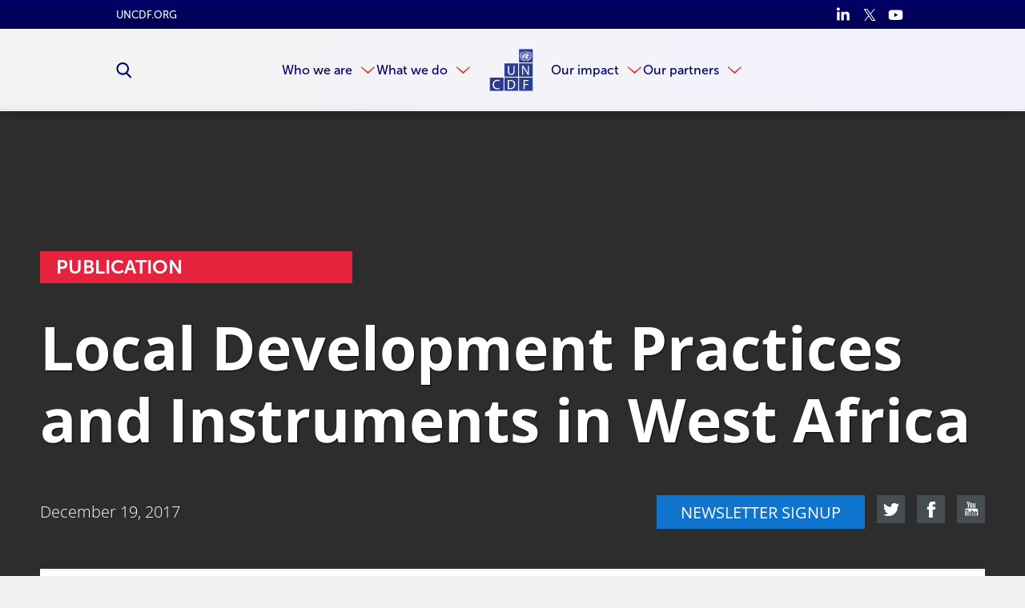

--- FILE ---
content_type: text/html
request_url: https://www.uncdf.org/article/579/local-development-practices-and-instruments-in-west-africa-migration
body_size: 49163
content:


<!DOCTYPE html>
<html lang="en">
<head>
    
    <script>
        function check_cookie_name(name) {
            var match = document.cookie.match(new RegExp('(^| )' + name + '=([^;]+)'));
            if (match) {
                return match[2];
            }
            else {
                return null;
            }
        }

        window.dataLayer = window.dataLayer || [];

        function gtag() { window.dataLayer.push(arguments); }

        setTimeout(function () {
            gtag('consent', 'default', {
                ad_storage: 'denied',
                analytics_storage: 'denied',
                wait_for_update: 500,
            });

            if (check_cookie_name("CookieControl").includes('"analytics":"accepted"')) {
                gtag('consent', 'update', { 'analytics_storage': 'granted' });
            }
        }, 300);
    </script>

    <meta charset="utf-8" />
<meta content="NOODP, NOYDIR" name="robots" />
<meta content="width=device-width, initial-scale=1, minimum-scale=1, maximum-scale=5" name="viewport" />


        <link rel="shortcut icon" href="/download/file/18653?ispreview=true&v=155" type="image/x-icon" />
        <link rel="apple-touch-icon" sizes="32x32" href="/download/file/18653?ispreview=true&v=155" type="image/x-icon" />
        <link rel="icon" href="/download/file/18653?ispreview=true&v=155" type="image/x-icon" />
        <link rel="icon" type="image/png" sizes="32x32" href="/download/file/18653?ispreview=true&v=155">

    <title>Local Development Practices and Instruments in West Africa - UN Capital Development Fund (UNCDF)</title>

    <link href="/Content/basecss.min.css?v=B3vXhGt3oslV4We9pkStdvJGWSqUTif1FdRyf-DZjXE" rel="stylesheet" />

    <link href="/Scripts/CkEditor/plugins/ckawesome/font-awesome.min.css" rel="stylesheet" />
    <script src="https://kit.fontawesome.com/35e7b97e77.js" crossorigin="anonymous"></script>
    <link rel="stylesheet" href="https://pro.fontawesome.com/releases/v5.13.0/css/all.css" integrity="sha384-IIED/eyOkM6ihtOiQsX2zizxFBphgnv1zbe1bKA+njdFzkr6cDNy16jfIKWu4FNH" crossorigin="anonymous">
    <link rel="stylesheet" href="https://cdn.jsdelivr.net/npm/swiper@11/swiper-bundle.min.css" />

    <script type="text/javascript">
        var logErrorUrl = '/Errors/LogJavaScriptError',
            createYourDocumentUrl = "/admin/editors/Document/CreateYourDocument",
            createYourDocumentLoadedUrl = "/admin/editors/Document/CreateYourDocumentLoaded",
            templatesUrl = "/Default/Templates",
            datePickerUrl = "/Scripts/DatePickerLocalisation/jquery.ui.datepicker-en-GB.js",
            timePickerUrl = "/Scripts/TimePickerLocalisation/jquery-ui-timepicker-en-GB.js",
            globalizeUrl = "/Scripts/globalize-languages/en-GB.js",
            cultureName = "/Scripts/DatePickerLocalisation/jquery.ui.datepicker-en-GB.js";
    </script>

    
<!-- Google Tag Manager -->
<script>(function(w,d,s,l,i){w[l]=w[l]||[];w[l].push({'gtm.start':
new Date().getTime(),event:'gtm.js'});var f=d.getElementsByTagName(s)[0],
j=d.createElement(s),dl=l!='dataLayer'?'&l='+l:'';j.async=true;j.src=
'https://www.googletagmanager.com/gtm.js?id='+i+dl;f.parentNode.insertBefore(j,f);
})(window,document,'script','dataLayer','GTM-NF4VVP');</script>
<!-- End Google Tag Manager --><script id="mcjs">

!function(c,h,i,m,p){m=c.createElement(h),p=c.getElementsByTagName(h)[0],m.async=1,m.src=i,p.parentNode.insertBefore(m,p)}(document,"script","https://chimpstatic.com/mcjs-connected/js/users/565a555b66f6c4de99f3bd48a/d33fc5f87f30fa8d183683a0d.js");

</script><script>!function(e,t,n,s){var i="InfogramEmbeds",o=e.getElementsByTagName(t)[0],d=/^http:/.test(e.location)?"http:":"https:";if(/^\/{2}/.test(s)&&(s=d+s),window[i]&&window[i].initialized)window[i].process&&window[i].process();else if(!e.getElementById(n)){var a=e.createElement(t);a.async=1,a.id=n,a.src=s,o.parentNode.insertBefore(a,o)}}(document,"script","infogram-async","https://e.infogram.com/js/dist/embed-loader-min.js");</script><script type="text/javascript" async
  src="//l.getsitecontrol.com/l46g3vyw.js">
</script><script id="asp-embed-script" data-zindex="1000000" type="text/javascript" charset="utf-8" src="https://express.adobe.com/page-embed.js"></script><script src="https://apps.elfsight.com/p/platform.js" defer></script>
<script>
!function (r) { 
    r.fn.UNCDFFeed = function (t) { 
        var i = r.extend({ 
            MaxCount: 10, 
            ShowDesc: !0, 
            ShowPubDate: !0,
            ShowDeadline: !0,
            ShowOffice: !0,
            ShowContact: !0,
            TitleLinkTarget: "_blank",
            DateFormat: "en-US",
            UseProxy: !0,
            ProxyUrl: "https://api.allorigins.win/raw?url="
        }, t), 
        e = r(this).attr("id");
        
        r("#" + e).empty().append('<div class="loading">Loading procurement notices...</div>');
        
        if (i.FeedUrl) {
            var feedUrl = i.UseProxy ? i.ProxyUrl + encodeURIComponent(i.FeedUrl) : i.FeedUrl;
            
            r.ajax({ 
                url: feedUrl,
                dataType: "xml",
                success: function (xml) { 
                    r("#" + e).empty();
                    var items = r(xml).find("item");
                    var count = 0;
                    var html = "";
                    
                    items.each(function() {
                        if (count >= i.MaxCount) return false;
                        
                        var item = r(this);
                        var negNumber = item.find("negotiation_number").text();
                        var title = item.find("negotiation_title").text();
                        var link = item.find("negotiation_Link").text()
                            .replace(/&#x3a;/g, ':')
                            .replace(/&#x2f;/g, '/')
                            .replace(/&#x3d;/g, '=')
                            .replace(/&#x3f;/g, '?');
                        var procType = item.find("procurement_process").text();
                        var office = item.find("office").text().trim();
                        var pubDate = item.find("published_date").text();
                        var deadline = item.find("deadline").text();
                        var contactName = item.find("contact_name").text();
                        var contactEmail = item.find("contact_email").text()
                            .replace(/&#x40;/g, '@')
                            .replace(/&#x27;/g, "'");
                        
                        html += '<li class="feed-item">';
                        html += '<div class="itemTitle">';
                        html += '<a href="' + link + '" target="' + i.TitleLinkTarget + '">' + title + '</a>';
                        html += '</div>';
                        
                        html += '<div class="itemMeta">';
                        html += '<span class="negNumber"><strong>ID:</strong> ' + negNumber + '</span>';
                        
                        if (i.ShowDesc && procType) {
                            html += '<span class="procType"><strong>Type:</strong> ' + procType + '</span>';
                        }
                        
                        if (i.ShowOffice && office) {
                            html += '<span class="office"><strong>Office:</strong> ' + office + '</span>';
                        }
                        html += '</div>';
                        
                        if (i.ShowPubDate && pubDate) {
                            var pDate = new Date(pubDate);
                            html += '<div class="itemDate"><strong>Published:</strong> ' + pDate.toLocaleDateString(i.DateFormat) + '</div>';
                        }
                        
                        if (i.ShowDeadline && deadline) {
                            var dDate = new Date(deadline);
                            html += '<div class="itemDeadline"><strong>Deadline:</strong> ' + dDate.toLocaleString(i.DateFormat) + '</div>';
                        }
                        
                        if (i.ShowContact && (contactName || contactEmail)) {
                            html += '<div class="itemContact"><strong>Contact:</strong> ';
                            if (contactName) html += contactName;
                            if (contactEmail) html += ' (<a href="mailto:' + contactEmail + '">' + contactEmail + '</a>)';
                            html += '</div>';
                        }
                        
                        html += '</li>';
                        count++;
                    });
                    
                    if (count === 0) {
                        html = '<li class="no-items">No procurement notices available at this time.</li>';
                    }
                    
                    r("#" + e).append('<ul class="uncdfFeedList">' + html + '</ul>');
                },
                error: function(xhr, status, error) {
                    console.error("Feed error:", error);
                    r("#" + e).html('<div class="feedError">Error loading feed. Please try again later.</div>');
                }
            });
        }
    } 
}(jQuery);

const procurmentElements = document.querySelectorAll('#procurmentRss');
if (procurmentElements.length > 0) {
    $(procurmentElements).UNCDFFeed({
        FeedUrl: 'https://procurement-notices.undp.org/rss_feeds/uncdf_rss.xml',
        MaxCount: 15,
        UseProxy: true,  // Enable proxy
        ProxyUrl: 'https://api.allorigins.win/raw?url=',  // Free CORS proxy
        ShowDesc: true,
        ShowPubDate: true,
        ShowDeadline: true,
        ShowOffice: true,
        ShowContact: true,
        TitleLinkTarget: '_blank',
        DateFormat: 'en-US'
    });
}
});
</script>
</head>
<body class="publication-page  ">

    <script src="/Scripts/jquery/dist/jquery.min.js"></script>
    <script src="/Scripts/basejs.min.js?v=jDhQbpmLso7pxUyIvkepwD11Pc7htayXtswQH6eZOrw"></script>
    <!-- Google Tag Manager (noscript) -->
<noscript><iframe src="https://www.googletagmanager.com/ns.html?id=GTM-NF4VVP"
height="0" width="0" style="display:none;visibility:hidden"></iframe></noscript>
<!-- End Google Tag Manager (noscript) -->


<input data-val="true" data-val-required="The Id field is required." id="PageVersionId" name="PageVersion.Id" type="hidden" value="18125" /><input data-val="true" data-val-required="The SubSiteId field is required." id="SubSiteId" name="SubSiteId" type="hidden" value="1" /><input data-val="true" data-val-required="The Id field is required." id="ContentPageId" name="Page.Id" type="hidden" value="579" />    <input data-val="true" data-val-required="The CultureId field is required." id="CultureId" name="CultureId" type="hidden" value="127">

    <div id="templateContainer">
        <div id="templatePage">
            <svg style="display: none;">
    <defs>
        <symbol id="arrow">
            <path d="M774.674 512.03L316.826 1024l-67.5-67.434L657 512 249.326 67.367 316.826 0" />
        </symbol>

        <symbol id="scroll-arrow">
            <path d="M187.467 182.054L0 24.98 29.338.203l158.13 130.063L343.943-.083l30.34 25.78" />
        </symbol>

        <symbol id="double-arrow">
            <path d="M511.97 400.826L0 858.674l67.434 67.5L512 518.5l444.633 407.674 67.367-67.5" />
            <path d="M511.97 100.826L0 558.674l67.434 67.5L512 218.167l444.633 408.007 67.367-67.5" />
        </symbol>
        
        <symbol id="grid-icon">
            <g id="ic_grid_view" data-name="ic_grid view" transform="translate(-1561.703 -1079)">
                <path id="Rectangle_39" d="M0 0h9v14H0z" data-name="Rectangle 39" transform="translate(1561.703 1079)"/>
                <path id="Rectangle_44" d="M0 0h9v14H0z" data-name="Rectangle 44" transform="translate(1561.703 1095)"/>
                <path id="Rectangle_40" d="M0 0h8v14H0z" data-name="Rectangle 40" transform="translate(1573.703 1079)"/>
                <path id="Rectangle_43" d="M0 0h8v14H0z" data-name="Rectangle 43" transform="translate(1573.703 1095)"/>
                <path id="Rectangle_41" d="M0 0h8v14H0z" data-name="Rectangle 41" transform="translate(1584.703 1079)"/>
                <path id="Rectangle_42" d="M0 0h8v14H0z" data-name="Rectangle 42" transform="translate(1584.703 1095)"/>
            </g>
        </symbol>
        
        <symbol id="list-icon">
            <path d="m0 0h113.292969v113.292969h-113.292969zm0 0"/>
            <path d="m149.296875 0h362.703125v113.292969h-362.703125zm0 0"/>
            <path d="m0 147.007812h113.292969v113.292969h-113.292969zm0 0"/>
            <path d="m149.296875 147.007812h362.703125v113.292969h-362.703125zm0 0"/>
            <path d="m0 294.011719h113.292969v113.296875h-113.292969zm0 0"/>
            <path d="m149.296875 294.011719h362.703125v113.296875h-362.703125zm0 0"/>
        </symbol>
        
        <symbol id="map-icon">
            <path id="icon_pin_map" d="M14 0a9.977 9.977 0 0 0-8.711 14.882c.135.24.276.476.43.7L14 30l8.281-14.414c.128-.189.237-.389.351-.586l.079-.118A9.978 9.978 0 0 0 14 0zm0 5a5 5 0 1 1-5 5 5 5 0 0 1 5-5z" data-name="icon pin map" transform="translate(-4)"/>
        </symbol>

        <symbol id="twitter">
            <path d="M904.06 228.26c45.945-28.167 76.333-66.722 91.275-115.665-44.778 23.722-89.274 39.998-133.72 48.943-40-43-90.663-64.833-151.27-64.833-59.39 0-109.5 20.834-150.443 61.332-40.692 40.778-61.22 90.33-61.22 148.163 0 17.61 2.277 33.277 6.665 46.61-174.938-5.944-319.825-78.553-433.96-218.27-19.333 34.164-29 68.997-29 104.996 0 73.942 31.222 132.663 93.638 175.717-35.554-3-66.97-12-93.637-26.72 0 52.83 15.527 96.997 46.64 135.83 31.247 38.442 71.33 63 120.385 73.438-17.75 4.56-36.528 6.724-55.694 6.724-17.75 0-30.388-1.498-37.832-4.723 13.08 43.056 37.83 78 73.442 104.72 35.554 26.835 76.442 41.058 122.413 42.28-75.776 59.44-162.412 88.888-260.438 88.888-24 0-40.944-.335-51.305-2.227 96.553 62.727 203.995 93.833 322.91 93.833 121.66 0 229.187-30.832 322.82-92.497 93.503-61.39 162.61-137 207.053-226.05 44.5-89.05 66.665-181.606 66.665-278.27V303.81c42.997-32.39 78-68.943 104.552-109.275-38.554 16.667-78.554 28-119.94 33.724" />
        </symbol>

        <symbol id="unit-linkedin">
            <g id="in" transform="translate(-15 -15)">
                <path fill="#fff" id="i2" d="M9.25 99.73h-4a.321.321 0 0 0-.321.321v12.854a.321.321 0 0 0 .321.321h4a.321.321 0 0 0 .321-.321v-12.854a.321.321 0 0 0-.321-.321z" transform="translate(10.39 -78.34)" />
                <path fill="#fff" id="i" d="M2.64.341a2.638 2.638 0 1 0 2.638 2.637A2.642 2.642 0 0 0 2.64.341z" transform="translate(15 14.659)" />
                <path fill="#fff" id="n" d="M114.166 94.761a4.7 4.7 0 0 0-3.516 1.476V95.4a.321.321 0 0 0-.321-.321H106.5a.321.321 0 0 0-.321.321v12.854a.321.321 0 0 0 .321.321h3.992a.321.321 0 0 0 .321-.321V101.9c0-2.143.582-2.978 2.076-2.978 1.627 0 1.756 1.338 1.756 3.088v6.25a.321.321 0 0 0 .321.321h3.994a.321.321 0 0 0 .321-.321v-7.051c0-3.19-.608-6.448-5.115-6.448z" transform="translate(-84.35 -73.69)" />
            </g>
        </symbol>

        <symbol id="unit-twitter">
            <path fill="#fff" id="twitter_icon" d="M20.143 49.936a8.616 8.616 0 0 1-2.379.652 4.1 4.1 0 0 0 1.817-2.28 8.258 8.258 0 0 1-2.619 1 4.13 4.13 0 0 0-7.143 2.821 4.244 4.244 0 0 0 .1.941A11.693 11.693 0 0 1 1.4 48.752a4.124 4.124 0 0 0 1.269 5.514 4.081 4.081 0 0 1-1.866-.508v.042a4.146 4.146 0 0 0 3.309 4.054 4.126 4.126 0 0 1-1.083.136 3.655 3.655 0 0 1-.782-.07 4.168 4.168 0 0 0 3.861 2.88 8.3 8.3 0 0 1-5.12 1.76A7.742 7.742 0 0 1 0 62.5a11.634 11.634 0 0 0 6.335 1.851 11.667 11.667 0 0 0 11.754-11.74c0-.182-.006-.358-.015-.533a8.234 8.234 0 0 0 2.069-2.142z" data-name="twitter icon" transform="translate(0 -48)" />
        </symbol>

        <symbol id="unit-facebook">
            <path fill="#fff" id="Facebook_icon" d="M34.031 0h-2.98c-3.351 0-5.51 2.219-5.51 5.655v2.607h-3a.469.469 0 0 0-.469.469v3.777a.468.468 0 0 0 .468.469h3v9.532a.468.468 0 0 0 .469.468h3.909a.468.468 0 0 0 .469-.468v-9.533h3.5a.468.468 0 0 0 .469-.469V8.73a.469.469 0 0 0-.469-.469h-3.5V6.052c0-1.062.253-1.6 1.637-1.6h2.007a.468.468 0 0 0 .468-.469V.473A.469.469 0 0 0 34.031 0z" data-name="Facebook icon" transform="translate(-22.077)" />
        </symbol>

        <symbol id="unit-linkedin-orange">
            <g id="in" transform="translate(-15 -15)">
                <path id="i2" d="M9.25 99.73h-4a.321.321 0 0 0-.321.321v12.854a.321.321 0 0 0 .321.321h4a.321.321 0 0 0 .321-.321v-12.854a.321.321 0 0 0-.321-.321z" transform="translate(10.39 -78.34)" />
                <path id="i" d="M2.64.341a2.638 2.638 0 1 0 2.638 2.637A2.642 2.642 0 0 0 2.64.341z" transform="translate(15 14.659)" />
                <path id="n" d="M114.166 94.761a4.7 4.7 0 0 0-3.516 1.476V95.4a.321.321 0 0 0-.321-.321H106.5a.321.321 0 0 0-.321.321v12.854a.321.321 0 0 0 .321.321h3.992a.321.321 0 0 0 .321-.321V101.9c0-2.143.582-2.978 2.076-2.978 1.627 0 1.756 1.338 1.756 3.088v6.25a.321.321 0 0 0 .321.321h3.994a.321.321 0 0 0 .321-.321v-7.051c0-3.19-.608-6.448-5.115-6.448z" transform="translate(-84.35 -73.69)" />
            </g>
        </symbol>

        <symbol id="unit-twitter-orange">
            <path id="twitter_icon" d="M20.143 49.936a8.616 8.616 0 0 1-2.379.652 4.1 4.1 0 0 0 1.817-2.28 8.258 8.258 0 0 1-2.619 1 4.13 4.13 0 0 0-7.143 2.821 4.244 4.244 0 0 0 .1.941A11.693 11.693 0 0 1 1.4 48.752a4.124 4.124 0 0 0 1.269 5.514 4.081 4.081 0 0 1-1.866-.508v.042a4.146 4.146 0 0 0 3.309 4.054 4.126 4.126 0 0 1-1.083.136 3.655 3.655 0 0 1-.782-.07 4.168 4.168 0 0 0 3.861 2.88 8.3 8.3 0 0 1-5.12 1.76A7.742 7.742 0 0 1 0 62.5a11.634 11.634 0 0 0 6.335 1.851 11.667 11.667 0 0 0 11.754-11.74c0-.182-.006-.358-.015-.533a8.234 8.234 0 0 0 2.069-2.142z" data-name="twitter icon" transform="translate(0 -48)" />
        </symbol>

        <symbol id="unit-facebook-orange">
            <path id="Facebook_icon" d="M34.031 0h-2.98c-3.351 0-5.51 2.219-5.51 5.655v2.607h-3a.469.469 0 0 0-.469.469v3.777a.468.468 0 0 0 .468.469h3v9.532a.468.468 0 0 0 .469.468h3.909a.468.468 0 0 0 .469-.468v-9.533h3.5a.468.468 0 0 0 .469-.469V8.73a.469.469 0 0 0-.469-.469h-3.5V6.052c0-1.062.253-1.6 1.637-1.6h2.007a.468.468 0 0 0 .468-.469V.473A.469.469 0 0 0 34.031 0z" data-name="Facebook icon" transform="translate(-22.077)" />
        </symbol>

        <symbol id="linkedin">
            <path d="M1023.266 612.5V991h-219.56V637.67c0-88.83-31.662-149.207-111.11-149.207-60.754 0-96.59 40.875-112.6 80.212-5.75 14.17-7.507 34.006-7.507 53.59v368.682H353.14s2.95-598.184 0-660.138H572.54v93.565c-.304.774-.94 1.41-1.245 2.27h1.245v-2.27c29.31-44.963 81.227-109.052 197.84-109.052 144.73 0 252.884 94.34 252.884 297.177zM123.47 12.518C48.42 12.518-.735 61.76-.735 126.695c0 63.188 47.702 114.093 121.38 114.093h1.33c76.71 0 124.245-50.904 124.245-114.093-1.496-64.935-47.525-114.177-122.75-114.177zm-111.1 978.47H231.8V330.767H12.37V990.99zm0 0" />
        </symbol>

        <symbol id="search">
            <path d="M1023.926 945.242c0 21.383-7.922 39.762-23.383 55.375-15.613 15.54-34.07 23.383-55.375 23.383-22.074 0-40.688-7.844-55.38-23.383l-211.042-210.43c-73.45 50.84-155.285 76.297-245.504 76.297-58.684 0-114.75-11.383-168.32-34.148-53.53-22.766-99.676-53.605-138.44-92.293-38.763-38.766-69.528-84.91-92.294-138.52C11.422 547.996 0 491.926 0 433.243s11.422-114.75 34.188-168.282c22.766-53.608 53.53-99.753 92.293-138.52 38.767-38.687 84.91-69.526 138.442-92.292C318.492 11.383 374.56 0 433.242 0s114.754 11.383 168.36 34.148c53.378 22.766 99.522 53.605 138.288 92.293 38.918 38.767 69.527 84.91 92.293 138.52 22.922 53.532 34.305 109.6 34.305 168.282 0 90.22-25.383 172.05-76.297 245.5l211.044 211.047c15.074 15.15 22.766 33.608 22.766 55.374l-.074.078zM708.896 433.32c0-75.836-26.92-140.824-80.833-194.742-53.992-53.992-118.906-80.91-194.82-80.91-75.91 0-140.824 26.996-194.777 80.91-53.953 53.84-80.87 118.754-80.87 194.742s26.917 140.902 80.87 194.738c53.953 53.914 118.867 80.91 194.777 80.91 75.914 0 140.828-26.918 194.82-80.91 53.914-53.992 80.832-118.906 80.832-194.738" />
        </symbol>

        <symbol id="download">
            <path d="M1024 546.096c0 56.572-20.02 104.787-60.016 144.828-39.996 40.043-88.258 59.97-144.785 59.97H238.917c-65.71 0-122.008-23.325-168.8-70.07C23.327 634.075-.046 577.778 0 512.023c0-46.288 12.443-88.9 37.332-128 24.89-39.124 58.363-68.468 100.287-88.028-.735-10.654-1.056-18.322-1.056-22.96 0-75.308 26.678-139.687 79.99-193.044C269.867 26.632 334.246 0 409.6 0c55.47 0 106.258 15.475 152.27 46.424 45.965 30.95 79.44 72.002 100.516 123.2 25.256-22.04 54.783-33.06 88.58-33.06 37.652 0 69.842 13.36 96.52 40.04 26.634 26.634 39.95 58.87 39.95 96.522 0 27.047-7.254 51.52-21.857 73.61 46.286 10.974 84.216 35.128 113.88 72.32 29.71 37.128 44.54 79.558 44.54 127.13v-.09zM682.637 426.613c0-4.938-1.562-9.023-4.775-12.283-3.215-3.215-7.256-4.775-12.307-4.73H546.117V221.883c0-4.686-1.697-8.68-5.05-12.03-3.353-3.4-7.347-5.052-12.032-5.052H426.682c-4.637 0-8.633 1.653-11.984 5.052-3.398 3.352-5.098 7.346-5.098 12.03V409.6H290.117c-4.592 0-8.633 1.654-11.984 5.05-3.398 3.355-5.05 7.35-5.05 11.964 0 5.05 1.56 9.092 4.774 12.398l187.72 187.625c3.212 3.215 7.3 4.775 12.306 4.775 5.004 0 9.092-1.56 12.26-4.775L677.31 439.47c3.58-4.224 5.327-8.54 5.327-12.765v-.092z" />
        </symbol>

        <symbol id="facebook">
            <path d="M755.342 512.414H596.08V1024H360.12V512.414H247.895v-180.78H360.12V214.58C360.12 130.914 404.26 0 598.286 0l174.715.62v175.474H646.154c-20.62 0-50.074 9.312-50.074 49.316v106.223h180.023l-20.76 180.78z" />
        </symbol>

        <symbol id="share">
            <path d="M646.927 87.487L561.56 179.28l210.915 196.155H0v561.078h125.41V500.815h647.07l-210.92 196.06 85.367 91.792L1024 438.143" />
        </symbol>

        <symbol id="phone">
            <path d="M1023.55 808.87c0-7.34-.77-12.77-1.99-15.98-1.992-5.274-14.833-15.215-38.388-29.514-23.854-14.225-53.297-30.817-88.62-49.472l-52.912-29.056c-3.366-1.992-9.783-6.346-19.037-13.074-9.18-6.73-17.435-11.775-24.925-15.065-7.34-3.213-14.3-4.817-21.03-4.972-12.01 0-27.605 10.856-46.874 32.65-19.422 21.562-38.38 43.508-57.04 65.53-18.655 21.868-33.337 32.96-44.043 32.96-4.586 0-10.094-1.306-16.516-3.52-6.27-2.22-11.47-4.512-15.445-6.497-3.98-1.99-9.64-5.276-17.017-9.48-7.34-4.21-11.964-6.958-13.995-8.565-65.95-36.55-122.683-78.683-170.477-126.317-47.67-47.64-89.803-104.45-126.43-170.516-1.334-1.99-4.168-6.647-8.45-13.99-4.242-7.268-7.457-13-9.48-16.98-2.026-3.973-4.166-9.172-6.498-15.518-2.372-6.344-3.518-11.852-3.518-16.52 0-8.717 6.885-19.88 20.49-33.487 13.728-13.61 28.676-26.456 45.118-38.54 16.36-12.005 31.386-25.23 44.996-39.53 13.65-14.38 20.534-26.536 20.534-36.478 0-6.65-1.722-13.76-5.01-21.027-3.37-7.34-8.3-15.675-15.026-24.926-6.576-9.253-10.97-15.597-12.995-18.964-1.952-4.054-7-13.456-14.954-28.52-8.063-15.063-16.36-30.126-25-45.5-8.604-15.286-17.438-31.115-26.535-47.482-9.02-16.36-17.393-29.816-24.892-40.37-7.68-10.63-13.147-16.67-16.514-18.043-3.48-1.455-8.793-2.142-15.98-2.067-32.04 0-65.68 7.34-101.01 22.02-30.624 13.917-57.308 45.498-80.02 94.437C11.353 165.51 0 209.017 0 247.097c0 10.63.837 21.944 2.6 34.028 1.642 12 3.366 22.173 5.01 30.43 1.564 8.257 4.584 19.268 8.904 33.032 4.398 13.765 7.687 23.55 10.02 29.44 2.294 5.812 6.42 16.896 12.54 33.032 6.038 16.13 9.708 26.072 10.97 29.973 39.99 109.265 112.172 216.084 216.47 320.458C370.81 861.865 477.628 933.97 587.012 973.81c3.977 1.53 13.917 5.2 29.975 11.085 15.9 5.964 26.84 10.246 32.956 12.618 6.194 2.296 15.906 5.66 29.362 10.017 13.61 4.204 24.696 7.188 33.03 8.796 8.566 1.754 18.734 3.59 30.437 5.042 12.08 1.76 23.32 2.523 34.18 2.602 37.848 0 81.43-11.39 130.518-34.104 49.09-22.63 80.672-49.242 94.51-79.98 14.684-35.247 22.02-68.97 22.02-101.008h-.45v-.006z" />
        </symbol>

        <symbol id="building">
            <path d="M1.093 0A1.09 1.09 0 0 0 0 1.093v17.482a1.175 1.175 0 0 0 1.093 1.093h5.463V16.39a1.152 1.152 0 0 1 1.093-1.093h1.093a1.152 1.152 0 0 1 1.093 1.093v3.278h5.463a1.175 1.175 0 0 0 1.093-1.093V1.093A1.09 1.09 0 0 0 15.298 0zm2.185 3.278h3.278v2.185H3.278zm6.556 0h3.278v2.185H9.833zm-6.556 6.56h3.278v2.185H3.278zm6.556 0h3.278v2.185H9.833z" />
        </symbol>

        <symbol id="email">
            <path d="M923.02 100.934c55.316 0 100.98 48.078 100.98 103.393v615.348c0 55.314-45.664 103.394-100.98 103.394H100.957C45.71 923.07.023 874.99.023 819.674v-615.35c0-55.313 45.686-103.392 100.934-103.392H923.02zm0 718.74V331.72L512 586.49 100.89 331.72v487.954h822.13zM512 461.557l411.02-257.23H100.957L512 461.558z" />
        </symbol>
        
        <symbol id="email2">
            <path d="M9.833 9.833A2.85 2.85 0 0 1 8.6 9.42L0 4.917v8.6a1.233 1.233 0 0 0 1.229 1.233h17.208a1.233 1.233 0 0 0 1.229-1.229v-8.6l-8.6 4.5a2.85 2.85 0 0 1-1.233.412zM18.437 0H1.229A1.233 1.233 0 0 0 0 1.229v.932l9.833 5.168 9.833-5.168v-.932A1.233 1.233 0 0 0 18.437 0z" />
        </symbol>

        <symbol id="photo">
            <path d="M512 819.154c65.703 0 121.975-23.312 168.775-70.113 46.8-46.798 70.154-103.026 70.154-168.774 0-65.854-23.444-122.127-70.155-168.883C634.15 364.67 577.835 341.27 512 341.27c-65.855 0-122.15 23.4-168.86 70.112-46.67 46.756-70.048 103.03-70.093 168.883 0 65.748 23.336 121.977 70.092 168.775 46.798 46.802 103.092 70.114 168.86 70.114m375.443-614.396c37.63 0 69.85 13.314 96.523 40.033 26.674 26.63 40.033 58.85 40.033 96.48v477.884c0 37.63-13.36 69.85-40.034 96.566-26.674 26.63-58.893 39.99-96.523 39.99h-750.93c-37.633 0-69.873-13.36-96.502-39.99C13.315 889.004 0 856.785 0 819.154V341.27c0-37.632 13.314-69.85 40.012-96.48 26.63-26.718 58.87-40.032 96.502-40.032h119.508l27.133-72.514c6.744-17.418 19.078-32.393 37.064-45.053 17.964-12.616 36.43-18.9 55.245-18.9h273.05c18.813 0 37.28 6.284 55.224 18.9 17.985 12.66 30.384 27.636 37.02 45.054l27.198 72.514h119.485zM512 426.618c42.346 0 78.537 15.02 108.53 45.054 29.99 30.078 45.052 66.227 45.052 108.594 0 42.26-15.06 78.494-45.053 108.53-29.993 30.036-66.184 45.054-108.53 45.054s-78.516-15.018-108.55-45.053c-30.036-30.037-45.054-66.27-45.054-108.53 0-42.368 15.018-78.517 45.053-108.595 30.034-30.035 66.204-45.053 108.55-45.053" />
        </symbol>

        <symbol id="close">
            <path d="M1000.742 885.094l-373.557-373.57 373.557-373.557c31.672-31.672 31.672-83.024 0-114.696-31.674-31.672-83.024-31.672-114.696 0L512.49 396.827 138.947 23.272C107.275-8.402 55.923-8.402 24.25 23.27c-31.673 31.672-31.674 83.023-.002 114.696l373.544 373.557-373.57 373.57c-31.673 31.673-31.673 83.024 0 114.697 15.836 15.836 36.592 23.754 57.348 23.754s41.512-7.918 57.348-23.754l373.57-373.57 373.555 373.57c15.838 15.837 36.59 23.754 57.35 23.754 20.753 0 41.512-7.92 57.347-23.754 31.673-31.672 31.674-83.023.002-114.696z" />
        </symbol>

        <symbol id="youtube">
            <path fill="#FFF" d="M643.305 508.3V222.995h-51.703v218.037c-11.648 16.158-22.448 24.215-32.652 24.215-6.975 0-11.057-4.06-12.16-12.117-.683-1.657-.683-7.972-.683-20.11V223.04h-51.49v225.562c0 20.154 1.7 33.803 4.552 42.457 5.103 14.454 16.58 21.194 33.29 21.194 18.922 0 38.438-11.48 59.062-35.078v31.166l51.783-.043zM400.35 425.663c0 26.383-7.97 39.584-24.596 39.584-16.71 0-24.684-13.2-24.684-39.584V305.63c0-26.382 8.016-39.54 24.684-39.54 16.666 0 24.596 13.158 24.596 39.54v120.034zm51.79-9.76v-99.92c0-30.486-5.272-52.766-16.072-67.223-14.37-19.43-34.438-29.25-60.312-29.25-25.768 0-45.943 9.82-60.25 29.25-10.992 14.458-16.158 36.737-16.158 67.224v99.92c0 30.316 5.166 52.81 16.158 67.14 14.307 19.388 34.482 29.167 60.25 29.167 25.914 0 45.983-9.778 60.312-29.167 10.8-14.33 16.07-36.78 16.07-67.14M298.86 125.5h-57.954l-39.056 150.262-40.71-150.262h-60.335c12.055 35.396 24.64 71.135 36.736 106.596 18.39 53.402 29.87 93.605 35.1 121.115V508.3h57.25V353.21l68.967-227.71zM810.746 854.49c0 65.99-.086 136.06-14.883 200.096-10.29 44.984-47.11 78.148-91.5 83.166-104.938 11.736-211.236 11.82-316.94 11.736-105.765.084-212 0-316.937-11.736-44.348-5.018-81.105-38.182-91.457-83.166C-35.747 990.55-35.747 920.48-35.747 854.49c0-65.99.19-135.892 14.945-200.097 10.31-44.94 47.15-78.172 91.52-83.083 104.916-11.82 211.17-11.82 316.875-11.82 105.787-.042 212 0 316.938 11.82 44.39 4.91 81.21 38.142 91.5 83.083C810.83 718.6 810.746 788.5 810.746 854.49" />
            <path fill="#1D1D1B" d="M747.646 947.352v-7.48H695.43c0 20.493-.595 31.803-1.103 34.607-2.98 13.606-10.29 20.493-22.875 20.493-17.435 0-26.107-13.01-26.107-39.2v-49.875h102.302v-58.55c0-30.188-5.188-52.215-15.73-66.5-14.372-19.39-34.78-28.998-60.462-28.998-26.106 0-46.433 9.61-61.145 28.998-10.885 14.285-15.816 36.312-15.816 66.5v98.898c0 29.934 5.612 52.213 16.414 66.244 14.88 19.22 35.204 28.998 62.076 28.998 26.615 0 47.622-10.12 61.822-30.613 6.123-9.098 10.033-19.303 11.82-30.7.425-5.1 1.02-16.41 1.02-32.823m-51.193-84.104h-51.107v-26.19c0-26.105 8.59-39.117 25.684-39.117 16.838 0 25.426 13.098 25.426 39.117l-.003 26.19zM554.61 952.965V840.46c0-26.704-1.786-45.327-5.19-56.722-6.802-21.174-20.493-31.89-40.9-31.89-18.793 0-36.312 10.373-52.81 30.612V658.775h-51.044v378.844h51.045v-27.298c17.18 21.047 34.61 31.295 52.81 31.295 20.494 0 34.102-10.715 40.902-31.762 3.402-11.99 5.187-30.87 5.187-56.89m-51.194 3.996c0 25.513-7.482 38.013-22.193 38.013-8.42 0-17.008-3.996-25.512-12.5V810.355c8.505-8.42 17.093-12.416 25.513-12.416 14.71 0 22.193 13.095 22.193 38.52v120.5zm-194.354 80.618v-30.785c-20.304 23.387-39.63 34.78-58.443 34.78-16.5 0-27.872-6.718-32.91-21.09-2.827-8.587-4.528-21.938-4.528-41.924V755.335h51.15V963.17c0 11.904 0 18.197.488 19.898 1.254 7.907 5.082 11.82 11.885 11.82 10.268 0 21.068-7.908 32.357-23.897V755.25h51.277v282.242l-51.278.086zM205.74 712.138v-53.36H27.35v53.358H87.56v325.482h56.912v-325.48h61.27z" />
        </symbol>

        <symbol id="youtube-blue">
            <path fill="#65C2FF" d="M643.305 508.3V222.995h-51.703v218.037c-11.648 16.158-22.448 24.215-32.652 24.215-6.975 0-11.057-4.06-12.16-12.117-.683-1.657-.683-7.972-.683-20.11V223.04h-51.49v225.562c0 20.154 1.7 33.803 4.552 42.457 5.103 14.454 16.58 21.194 33.29 21.194 18.922 0 38.438-11.48 59.062-35.078v31.166l51.783-.043zM400.35 425.663c0 26.383-7.97 39.584-24.596 39.584-16.71 0-24.684-13.2-24.684-39.584V305.63c0-26.382 8.016-39.54 24.684-39.54 16.666 0 24.596 13.158 24.596 39.54v120.034zm51.79-9.76v-99.92c0-30.486-5.272-52.766-16.072-67.223-14.37-19.43-34.438-29.25-60.312-29.25-25.768 0-45.943 9.82-60.25 29.25-10.992 14.458-16.158 36.737-16.158 67.224v99.92c0 30.316 5.166 52.81 16.158 67.14 14.307 19.388 34.482 29.167 60.25 29.167 25.914 0 45.983-9.778 60.312-29.167 10.8-14.33 16.07-36.78 16.07-67.14M298.86 125.5h-57.954l-39.056 150.262-40.71-150.262h-60.335c12.055 35.396 24.64 71.135 36.736 106.596 18.39 53.402 29.87 93.605 35.1 121.115V508.3h57.25V353.21l68.967-227.71zM810.746 854.49c0 65.99-.086 136.06-14.883 200.096-10.29 44.984-47.11 78.148-91.5 83.166-104.938 11.736-211.236 11.82-316.94 11.736-105.765.084-212 0-316.937-11.736-44.348-5.018-81.105-38.182-91.457-83.166C-35.747 990.55-35.747 920.48-35.747 854.49c0-65.99.19-135.892 14.945-200.097 10.31-44.94 47.15-78.172 91.52-83.083 104.916-11.82 211.17-11.82 316.875-11.82 105.787-.042 212 0 316.938 11.82 44.39 4.91 81.21 38.142 91.5 83.083C810.83 718.6 810.746 788.5 810.746 854.49" />
            <path fill="#FFF" d="M747.646 947.352v-7.48H695.43c0 20.493-.595 31.803-1.103 34.607-2.98 13.606-10.29 20.493-22.875 20.493-17.435 0-26.107-13.01-26.107-39.2v-49.875h102.302v-58.55c0-30.188-5.188-52.215-15.73-66.5-14.372-19.39-34.78-28.998-60.462-28.998-26.106 0-46.433 9.61-61.145 28.998-10.885 14.285-15.816 36.312-15.816 66.5v98.898c0 29.934 5.612 52.213 16.414 66.244 14.88 19.22 35.204 28.998 62.076 28.998 26.615 0 47.622-10.12 61.822-30.613 6.123-9.098 10.033-19.303 11.82-30.7.425-5.1 1.02-16.41 1.02-32.823m-51.193-84.104h-51.107v-26.19c0-26.105 8.59-39.117 25.684-39.117 16.838 0 25.426 13.098 25.426 39.117l-.003 26.19zM554.61 952.965V840.46c0-26.704-1.786-45.327-5.19-56.722-6.802-21.174-20.493-31.89-40.9-31.89-18.793 0-36.312 10.373-52.81 30.612V658.775h-51.044v378.844h51.045v-27.298c17.18 21.047 34.61 31.295 52.81 31.295 20.494 0 34.102-10.715 40.902-31.762 3.402-11.99 5.187-30.87 5.187-56.89m-51.194 3.996c0 25.513-7.482 38.013-22.193 38.013-8.42 0-17.008-3.996-25.512-12.5V810.355c8.505-8.42 17.093-12.416 25.513-12.416 14.71 0 22.193 13.095 22.193 38.52v120.5zm-194.354 80.618v-30.785c-20.304 23.387-39.63 34.78-58.443 34.78-16.5 0-27.872-6.718-32.91-21.09-2.827-8.587-4.528-21.938-4.528-41.924V755.335h51.15V963.17c0 11.904 0 18.197.488 19.898 1.254 7.907 5.082 11.82 11.885 11.82 10.268 0 21.068-7.908 32.357-23.897V755.25h51.277v282.242l-51.278.086zM205.74 712.138v-53.36H27.35v53.358H87.56v325.482h56.912v-325.48h61.27z" />
        </symbol>

        <symbol id="youtube-grey">
            <path fill="#c8cacc" d="M643.305 508.3V222.995h-51.703v218.037c-11.648 16.158-22.448 24.215-32.652 24.215-6.975 0-11.057-4.06-12.16-12.117-.683-1.657-.683-7.972-.683-20.11V223.04h-51.49v225.562c0 20.154 1.7 33.803 4.552 42.457 5.103 14.454 16.58 21.194 33.29 21.194 18.922 0 38.438-11.48 59.062-35.078v31.166l51.783-.043zM400.35 425.663c0 26.383-7.97 39.584-24.596 39.584-16.71 0-24.684-13.2-24.684-39.584V305.63c0-26.382 8.016-39.54 24.684-39.54 16.666 0 24.596 13.158 24.596 39.54v120.034zm51.79-9.76v-99.92c0-30.486-5.272-52.766-16.072-67.223-14.37-19.43-34.438-29.25-60.312-29.25-25.768 0-45.943 9.82-60.25 29.25-10.992 14.458-16.158 36.737-16.158 67.224v99.92c0 30.316 5.166 52.81 16.158 67.14 14.307 19.388 34.482 29.167 60.25 29.167 25.914 0 45.983-9.778 60.312-29.167 10.8-14.33 16.07-36.78 16.07-67.14M298.86 125.5h-57.954l-39.056 150.262-40.71-150.262h-60.335c12.055 35.396 24.64 71.135 36.736 106.596 18.39 53.402 29.87 93.605 35.1 121.115V508.3h57.25V353.21l68.967-227.71zM810.746 854.49c0 65.99-.086 136.06-14.883 200.096-10.29 44.984-47.11 78.148-91.5 83.166-104.938 11.736-211.236 11.82-316.94 11.736-105.765.084-212 0-316.937-11.736-44.348-5.018-81.105-38.182-91.457-83.166C-35.747 990.55-35.747 920.48-35.747 854.49c0-65.99.19-135.892 14.945-200.097 10.31-44.94 47.15-78.172 91.52-83.083 104.916-11.82 211.17-11.82 316.875-11.82 105.787-.042 212 0 316.938 11.82 44.39 4.91 81.21 38.142 91.5 83.083C810.83 718.6 810.746 788.5 810.746 854.49" />
            <path fill="#FFF" d="M747.646 947.352v-7.48H695.43c0 20.493-.595 31.803-1.103 34.607-2.98 13.606-10.29 20.493-22.875 20.493-17.435 0-26.107-13.01-26.107-39.2v-49.875h102.302v-58.55c0-30.188-5.188-52.215-15.73-66.5-14.372-19.39-34.78-28.998-60.462-28.998-26.106 0-46.433 9.61-61.145 28.998-10.885 14.285-15.816 36.312-15.816 66.5v98.898c0 29.934 5.612 52.213 16.414 66.244 14.88 19.22 35.204 28.998 62.076 28.998 26.615 0 47.622-10.12 61.822-30.613 6.123-9.098 10.033-19.303 11.82-30.7.425-5.1 1.02-16.41 1.02-32.823m-51.193-84.104h-51.107v-26.19c0-26.105 8.59-39.117 25.684-39.117 16.838 0 25.426 13.098 25.426 39.117l-.003 26.19zM554.61 952.965V840.46c0-26.704-1.786-45.327-5.19-56.722-6.802-21.174-20.493-31.89-40.9-31.89-18.793 0-36.312 10.373-52.81 30.612V658.775h-51.044v378.844h51.045v-27.298c17.18 21.047 34.61 31.295 52.81 31.295 20.494 0 34.102-10.715 40.902-31.762 3.402-11.99 5.187-30.87 5.187-56.89m-51.194 3.996c0 25.513-7.482 38.013-22.193 38.013-8.42 0-17.008-3.996-25.512-12.5V810.355c8.505-8.42 17.093-12.416 25.513-12.416 14.71 0 22.193 13.095 22.193 38.52v120.5zm-194.354 80.618v-30.785c-20.304 23.387-39.63 34.78-58.443 34.78-16.5 0-27.872-6.718-32.91-21.09-2.827-8.587-4.528-21.938-4.528-41.924V755.335h51.15V963.17c0 11.904 0 18.197.488 19.898 1.254 7.907 5.082 11.82 11.885 11.82 10.268 0 21.068-7.908 32.357-23.897V755.25h51.277v282.242l-51.278.086zM205.74 712.138v-53.36H27.35v53.358H87.56v325.482h56.912v-325.48h61.27z" />
        </symbol>

        <symbol id="youtube-color">
            <path fill="#e52d27" d="M643.305 508.3V222.995h-51.703v218.037c-11.648 16.158-22.448 24.215-32.652 24.215-6.975 0-11.057-4.06-12.16-12.117-.683-1.657-.683-7.972-.683-20.11V223.04h-51.49v225.562c0 20.154 1.7 33.803 4.552 42.457 5.103 14.454 16.58 21.194 33.29 21.194 18.922 0 38.438-11.48 59.062-35.078v31.166l51.783-.043zM400.35 425.663c0 26.383-7.97 39.584-24.596 39.584-16.71 0-24.684-13.2-24.684-39.584V305.63c0-26.382 8.016-39.54 24.684-39.54 16.666 0 24.596 13.158 24.596 39.54v120.034zm51.79-9.76v-99.92c0-30.486-5.272-52.766-16.072-67.223-14.37-19.43-34.438-29.25-60.312-29.25-25.768 0-45.943 9.82-60.25 29.25-10.992 14.458-16.158 36.737-16.158 67.224v99.92c0 30.316 5.166 52.81 16.158 67.14 14.307 19.388 34.482 29.167 60.25 29.167 25.914 0 45.983-9.778 60.312-29.167 10.8-14.33 16.07-36.78 16.07-67.14M298.86 125.5h-57.954l-39.056 150.262-40.71-150.262h-60.335c12.055 35.396 24.64 71.135 36.736 106.596 18.39 53.402 29.87 93.605 35.1 121.115V508.3h57.25V353.21l68.967-227.71zM810.746 854.49c0 65.99-.086 136.06-14.883 200.096-10.29 44.984-47.11 78.148-91.5 83.166-104.938 11.736-211.236 11.82-316.94 11.736-105.765.084-212 0-316.937-11.736-44.348-5.018-81.105-38.182-91.457-83.166C-35.747 990.55-35.747 920.48-35.747 854.49c0-65.99.19-135.892 14.945-200.097 10.31-44.94 47.15-78.172 91.52-83.083 104.916-11.82 211.17-11.82 316.875-11.82 105.787-.042 212 0 316.938 11.82 44.39 4.91 81.21 38.142 91.5 83.083C810.83 718.6 810.746 788.5 810.746 854.49" />
            <path fill="#FFF" d="M747.646 947.352v-7.48H695.43c0 20.493-.595 31.803-1.103 34.607-2.98 13.606-10.29 20.493-22.875 20.493-17.435 0-26.107-13.01-26.107-39.2v-49.875h102.302v-58.55c0-30.188-5.188-52.215-15.73-66.5-14.372-19.39-34.78-28.998-60.462-28.998-26.106 0-46.433 9.61-61.145 28.998-10.885 14.285-15.816 36.312-15.816 66.5v98.898c0 29.934 5.612 52.213 16.414 66.244 14.88 19.22 35.204 28.998 62.076 28.998 26.615 0 47.622-10.12 61.822-30.613 6.123-9.098 10.033-19.303 11.82-30.7.425-5.1 1.02-16.41 1.02-32.823m-51.193-84.104h-51.107v-26.19c0-26.105 8.59-39.117 25.684-39.117 16.838 0 25.426 13.098 25.426 39.117l-.003 26.19zM554.61 952.965V840.46c0-26.704-1.786-45.327-5.19-56.722-6.802-21.174-20.493-31.89-40.9-31.89-18.793 0-36.312 10.373-52.81 30.612V658.775h-51.044v378.844h51.045v-27.298c17.18 21.047 34.61 31.295 52.81 31.295 20.494 0 34.102-10.715 40.902-31.762 3.402-11.99 5.187-30.87 5.187-56.89m-51.194 3.996c0 25.513-7.482 38.013-22.193 38.013-8.42 0-17.008-3.996-25.512-12.5V810.355c8.505-8.42 17.093-12.416 25.513-12.416 14.71 0 22.193 13.095 22.193 38.52v120.5zm-194.354 80.618v-30.785c-20.304 23.387-39.63 34.78-58.443 34.78-16.5 0-27.872-6.718-32.91-21.09-2.827-8.587-4.528-21.938-4.528-41.924V755.335h51.15V963.17c0 11.904 0 18.197.488 19.898 1.254 7.907 5.082 11.82 11.885 11.82 10.268 0 21.068-7.908 32.357-23.897V755.25h51.277v282.242l-51.278.086zM205.74 712.138v-53.36H27.35v53.358H87.56v325.482h56.912v-325.48h61.27z" />
        </symbol>

        <symbol id="corner-arrow">
            <path d="M1024 1024H804.57V219.43H0V0h1024v1024" />
        </symbol>

        <symbol id="instagram">
            <path d="M512.977 310.507c-113.543 0-205.613 89.205-205.613 199.182 0 110.115 92.07 199.32 205.613 199.32 113.637 0 205.676-89.205 205.676-199.32 0-109.978-92.04-199.183-205.676-199.183m395.27 122.497h-90.118c8.522 27.812 13.202 57.336 13.202 87.853 0 170.37-142.547 308.444-318.355 308.444-175.746 0-318.262-138.074-318.262-308.443 0-30.517 4.617-60.04 13.14-87.853h-94.058V865.58c0 22.41 18.332 40.69 40.7 40.69H867.48c22.434 0 40.766-18.28 40.766-40.69V433.003zm-162.352-319.26c-25.316 0-46.086 20.77-46.086 46.1v110.4c0 25.323 20.77 46.094 46.085 46.094H861.71c25.32 0 46.02-20.77 46.02-46.094v-110.4c0-25.33-20.698-46.1-46.02-46.1H745.896zM131.457 0h761.086C964.903 0 1024 59.113 1024 131.385v761.23c0 72.2-59.098 131.385-131.457 131.385H131.457C59.125 1024 0 964.816 0 892.615v-761.23C0 59.113 59.125 0 131.457 0" />
        </symbol>

        <symbol id="search">
            <path d="M1023.926 945.242c0 21.383-7.922 39.762-23.383 55.375-15.613 15.54-34.07 23.383-55.375 23.383-22.074 0-40.688-7.844-55.38-23.383l-211.042-210.43c-73.45 50.84-155.285 76.297-245.504 76.297-58.684 0-114.75-11.383-168.32-34.148-53.53-22.766-99.676-53.605-138.44-92.293-38.763-38.766-69.528-84.91-92.294-138.52C11.422 547.996 0 491.926 0 433.243s11.422-114.75 34.188-168.282c22.766-53.607 53.53-99.752 92.293-138.52 38.768-38.686 84.91-69.525 138.443-92.29C318.493 11.382 374.56 0 433.243 0s114.753 11.383 168.36 34.148c53.377 22.766 99.52 53.605 138.287 92.293 38.918 38.768 69.527 84.91 92.293 138.52 22.922 53.533 34.305 109.6 34.305 168.283 0 90.22-25.383 172.05-76.297 245.5l211.045 211.047c15.074 15.15 22.766 33.608 22.766 55.374l-.073.078zM708.896 433.32c0-75.836-26.92-140.824-80.833-194.742-53.992-53.992-118.906-80.91-194.82-80.91-75.91 0-140.824 26.996-194.777 80.91-53.953 53.84-80.87 118.754-80.87 194.742s26.917 140.902 80.87 194.738c53.953 53.914 118.867 80.91 194.777 80.91 75.914 0 140.828-26.918 194.82-80.91 53.914-53.992 80.832-118.906 80.832-194.738" />
        </symbol>

        <symbol id="map-marker">
            <path d="M16.047 31.996c0.157-0.002 0.448-0.071 0.582-0.134l0.015-0.007c1.296-0.582 12.66-6.034 12.66-18.053 0-7.61-5.968-13.802-13.303-13.802s-13.303 6.191-13.303 13.802c0 12.019 11.364 17.471 12.66 18.053l0.015 0.007c0.133 0.063 0.456 0.136 0.612 0.138zM16.582 29.154l-0.391 0.207-0.191 0.089-0.191-0.089-0.391-0.207c-1.343-0.711-3.931-2.276-6.172-4.768-1.262-1.403-2.256-2.924-2.956-4.522-0.836-1.909-1.26-3.949-1.26-6.062 0-6.225 4.92-11.301 10.968-11.317h0.004c1.485 0.004 2.925 0.308 4.281 0.903 1.307 0.574 2.48 1.393 3.486 2.435 1.004 1.039 1.793 2.248 2.343 3.593 0.569 1.391 0.858 2.866 0.858 4.385 0 2.113-0.424 4.153-1.26 6.062-0.7 1.597-1.694 3.119-2.956 4.522-2.241 2.492-4.829 4.057-6.172 4.768z"></path>
            <path d="M16 10.526c-1.76 0-3.193 1.501-3.193 3.345 0 1.852 1.432 3.358 3.193 3.358 1.753 0 3.178-1.506 3.178-3.358 0-1.844-1.426-3.345-3.178-3.345z"></path>
        </symbol>

        <symbol id="users">
            <path d="M37.164 60.964C17.418 61.378 1.394 74.75 0 91.622h18.693l.01-.104c.9-10.9 6.48-21.02 15.71-28.487.892-.718 1.81-1.408 2.75-2.066m7.457-33.717c0-2.408.255-4.747.73-6.98-2.21-1.2-4.66-1.872-7.243-1.872-9.76 0-17.673 9.526-17.673 21.28 0 11.394 7.437 20.694 16.78 21.252 4.202-2.928 8.886-5.22 13.868-6.815 1.054-1.366 1.952-2.902 2.68-4.568-5.56-5.18-9.142-13.248-9.142-22.297m48.375-.253C92.995 12.084 82.958 0 70.578 0S48.16 12.085 48.16 26.994c0 13.36 8.064 24.457 18.652 26.61-23.855 1.586-42.865 18.11-44.574 38.776h96.68c-1.71-20.666-20.72-37.19-44.576-38.775 10.588-2.154 18.653-13.248 18.653-26.61m27.725 13.44c0-11.752-7.912-21.28-17.674-21.28-2.583 0-5.03.677-7.243 1.873.48 2.233.73 4.573.73 6.98 0 9.05-3.583 17.117-9.145 22.293.726 1.667 1.627 3.203 2.678 4.572 4.984 1.596 9.667 3.888 13.868 6.813 9.35-.555 16.786-9.856 16.786-21.25m20.436 51.948c-1.396-16.872-17.418-30.243-37.164-30.657.94.657 1.857 1.346 2.75 2.066 9.23 7.47 14.81 17.586 15.712 28.484l.01.104 18.692.003z" />
        </symbol>

        <symbol id="logo-footer">
            
            <g><path class="cls-1" d="M183.97,526.45h10.85v50.75h-10.85v-50.75Z" /><path class="cls-1" d="M203.99,548.5c0-2.24-.14-4.41-.35-6.65h10.01l.35,4.55c1.12-1.54,3.85-5.32,10.92-5.32,8.12,0,10.43,4.97,11.13,6.65,2.94-5.67,7.7-6.58,11.34-6.58,7.14,0,10.01,4.27,10.78,5.67,1.89,3.08,1.75,7.35,1.75,10.43v19.95h-10.43v-20.79c0-3.78-.56-7.98-5.95-7.98-6.23,0-6.37,5.81-6.37,11.06v17.71h-10.43v-21c0-2.73-.07-7.77-5.81-7.77-6.51,0-6.51,5.6-6.51,7.98v20.79h-10.43v-28.7Z" /><path class="cls-1" d="M279.59,541.85l.28,5.04c3.22-5.67,9.1-5.74,10.78-5.74,9.17,0,14.7,6.86,14.7,17.64,0,10.01-5.18,18.9-15.4,18.9-6.37,0-8.96-3.36-9.87-4.55v17.64h-10.57v-48.93h10.08Zm15.26,17.36c0-4.2-1.05-11.41-7.14-11.41-3.36,0-8.12,2.52-8.12,12.04,0,2.1,.07,11.06,7.7,11.06,4.9,0,7.56-4.69,7.56-11.69Z" /><path class="cls-1" d="M333.84,577.21c-.35-2.17-.35-3.78-.35-4.83-3.92,5.67-8.61,5.67-10.57,5.67-5.11,0-7.42-1.47-8.82-2.8-2.1-2.1-3.08-4.97-3.08-7.77s.98-7.98,7.49-10.99c4.34-1.96,10.57-1.96,14-1.96,0-2.31-.07-3.43-.49-4.69-.91-2.59-3.64-2.94-4.62-2.94-1.47,0-3.01,.63-3.92,1.96-.77,1.19-.77,2.31-.77,3.15h-10.15c.07-1.89,.28-5.67,3.99-8.33,3.22-2.31,7.35-2.87,10.71-2.87,2.94,0,9.1,.49,12.6,4.55,2.38,2.87,2.45,7.07,2.45,8.68l.07,14.21c0,3.01,.21,6.02,.84,8.96h-9.38Zm-12.74-10.92c0,2.38,1.61,5.04,5.04,5.04,1.89,0,3.43-.91,4.41-2.03,1.82-2.24,1.96-4.97,1.96-8.75-6.65-.56-11.41,1.54-11.41,5.74Z" /><path class="cls-1" d="M370.24,554.38c-.14-1.26-.56-6.51-4.55-6.51-4.9,0-5.46,7.42-5.46,11.27,0,1.96,.21,8.26,2.59,10.85,.98,1.05,2.03,1.19,2.8,1.19,1.12,0,4.34-.49,4.76-6.79h10.22c-.14,2.73-.49,7-4.55,10.43-2.52,2.17-5.67,3.29-10.08,3.29-4.69,0-8.82-1.05-12.04-4.69-3.08-3.57-4.48-8.26-4.48-13.93,0-16.1,11.83-18.34,16.52-18.34,6.58,0,14.35,3.64,14.42,13.23h-10.15Z" /><path class="cls-1" d="M407.34,576.71c-3.36,.91-6.37,1.12-8.05,1.12-10.43,0-10.43-6.58-10.43-9.52v-19.39h-6.79v-6.86h6.79v-6.93l10.29-3.78v10.71h8.4v6.86h-8.4v15.96c.07,3.22,.07,5.25,4.69,5.25,1.54,0,2.24-.07,3.5-.21v6.79Z" /><path class="cls-1" d="M462.01,543.11c-.21-1.75-.84-8.89-8.19-8.89-8.05,0-11.41,8.4-11.41,18.83,0,3.01,0,17.36,10.57,17.36,4.55,0,8.89-2.87,9.1-9.59h11.41c-.21,3.01-.49,7.7-4.55,11.9-4.48,4.62-10.15,5.67-14.77,5.67-17.43,0-23.1-12.88-23.1-25.41,0-16.03,8.96-26.67,23.17-26.67,11.06,0,18.83,6.72,18.83,16.8h-11.06Z" /><path class="cls-1" d="M501.14,577.21c-.35-2.17-.35-3.78-.35-4.83-3.92,5.67-8.61,5.67-10.57,5.67-5.11,0-7.42-1.47-8.82-2.8-2.1-2.1-3.08-4.97-3.08-7.77s.98-7.98,7.49-10.99c4.34-1.96,10.57-1.96,14-1.96,0-2.31-.07-3.43-.49-4.69-.91-2.59-3.64-2.94-4.62-2.94-1.47,0-3.01,.63-3.92,1.96-.77,1.19-.77,2.31-.77,3.15h-10.15c.07-1.89,.28-5.67,3.99-8.33,3.22-2.31,7.35-2.87,10.71-2.87,2.94,0,9.1,.49,12.6,4.55,2.38,2.87,2.45,7.07,2.45,8.68l.07,14.21c0,3.01,.21,6.02,.84,8.96h-9.38Zm-12.74-10.92c0,2.38,1.61,5.04,5.04,5.04,1.89,0,3.43-.91,4.41-2.03,1.82-2.24,1.96-4.97,1.96-8.75-6.65-.56-11.41,1.54-11.41,5.74Z" /><path class="cls-1" d="M528.58,541.85l.28,5.04c3.22-5.67,9.1-5.74,10.78-5.74,9.17,0,14.7,6.86,14.7,17.64,0,10.01-5.18,18.9-15.4,18.9-6.37,0-8.96-3.36-9.87-4.55v17.64h-10.57v-48.93h10.08Zm15.26,17.36c0-4.2-1.05-11.41-7.14-11.41-3.36,0-8.12,2.52-8.12,12.04,0,2.1,.07,11.06,7.7,11.06,4.9,0,7.56-4.69,7.56-11.69Z" /><path class="cls-1" d="M561.26,526.66h11.06v9.03h-11.06v-9.03Zm.35,15.12h10.36v35.42h-10.36v-35.42Z" /><path class="cls-1" d="M601.87,576.71c-3.36,.91-6.37,1.12-8.05,1.12-10.43,0-10.43-6.58-10.43-9.52v-19.39h-6.79v-6.86h6.79v-6.93l10.29-3.78v10.71h8.4v6.86h-8.4v15.96c.07,3.22,.07,5.25,4.69,5.25,1.54,0,2.24-.07,3.5-.21v6.79Z" /><path class="cls-1" d="M629.52,577.21c-.35-2.17-.35-3.78-.35-4.83-3.92,5.67-8.61,5.67-10.57,5.67-5.11,0-7.42-1.47-8.82-2.8-2.1-2.1-3.08-4.97-3.08-7.77s.98-7.98,7.49-10.99c4.34-1.96,10.57-1.96,14-1.96,0-2.31-.07-3.43-.49-4.69-.91-2.59-3.64-2.94-4.62-2.94-1.47,0-3.01,.63-3.92,1.96-.77,1.19-.77,2.31-.77,3.15h-10.15c.07-1.89,.28-5.67,3.99-8.33,3.22-2.31,7.35-2.87,10.71-2.87,2.94,0,9.1,.49,12.6,4.55,2.38,2.87,2.45,7.07,2.45,8.68l.07,14.21c0,3.01,.21,6.02,.84,8.96h-9.38Zm-12.74-10.92c0,2.38,1.61,5.04,5.04,5.04,1.89,0,3.43-.91,4.41-2.03,1.82-2.24,1.96-4.97,1.96-8.75-6.65-.56-11.41,1.54-11.41,5.74Z" /><path class="cls-1" d="M647.22,526.59h10.36v50.62h-10.36v-50.62Z" /><path class="cls-1" d="M147.57,633.2h-5.25v-7.35h5.25v-4.83c0-6.23,2.1-11.27,12.18-11.27,.7,0,2.66,0,5.6,.35v7.21c-1.05-.14-1.33-.21-2.17-.21-5.32,0-5.32,2.8-5.32,4.62v4.13h6.58v7.35h-6.58v28h-10.29v-28Z" /><path class="cls-1" d="M185.44,625.01c12.81,0,18.34,8.68,18.34,18.55s-5.74,18.9-18.55,18.9c-10.08,0-18.06-6.23-18.06-18.62,0-8.54,4.34-18.83,18.27-18.83Zm.14,30.24c4.55,0,7.63-2.73,7.63-12.11,0-4.69-.91-11.2-7.77-11.2-7.56,0-7.63,8.75-7.63,11.97,0,7.91,2.66,11.34,7.77,11.34Z" /><path class="cls-1" d="M211.55,634.53c0-1.68-.28-6.79-.49-8.82h9.73l.21,6.79c1.33-3.01,3.64-7.28,12.04-6.86v9.31c-10.5-.98-11.13,4.41-11.13,8.82v17.43h-10.36v-26.67Z" /><path class="cls-1" d="M258.24,610.73l16.73,.07c2.8,0,11.34,.07,17.43,4.55,6.37,4.69,8.61,12.67,8.61,19.88,0,15.54-8.33,23.66-17.92,25.41-1.89,.35-3.99,.56-9.1,.56h-15.75v-50.48Zm10.99,42.14c1.19,.07,3.01,.14,4.27,.14,4.62,0,8.61-.35,11.76-3.5,4.27-4.27,4.55-11.83,4.55-14.28,0-7.14-2.45-13.72-9.24-15.61-2.24-.63-5.11-.98-11.34-.7v33.95Z" /><path class="cls-1" d="M317.11,646.15c0,2.31,0,9.45,7.21,9.45,2.59,0,5.18-.98,6.16-4.9h9.45c-.14,1.68-.49,4.69-3.36,7.7-2.59,2.73-7.21,4.13-12.39,4.13-3.01,0-8.75-.56-12.46-4.41-3.22-3.36-4.55-8.12-4.55-13.79s1.4-12.6,7.35-16.73c2.73-1.82,6.09-2.94,9.94-2.94,5.04,0,11.06,1.96,14.28,8.54,2.38,4.83,2.24,10.01,2.1,12.95h-23.73Zm13.16-6.51c0-1.61-.14-7.91-6.16-7.91-4.55,0-6.44,3.78-6.65,7.91h12.81Z" /><path class="cls-1" d="M354.7,625.85l7.98,24.01,8.12-24.01h10.01l-12.74,35.35h-11.48l-12.95-35.35h11.06Z" /><path class="cls-1" d="M393.55,646.15c0,2.31,0,9.45,7.21,9.45,2.59,0,5.18-.98,6.16-4.9h9.45c-.14,1.68-.49,4.69-3.36,7.7-2.59,2.73-7.21,4.13-12.39,4.13-3.01,0-8.75-.56-12.46-4.41-3.22-3.36-4.55-8.12-4.55-13.79s1.4-12.6,7.35-16.73c2.73-1.82,6.09-2.94,9.94-2.94,5.04,0,11.06,1.96,14.28,8.54,2.38,4.83,2.24,10.01,2.1,12.95h-23.73Zm13.16-6.51c0-1.61-.14-7.91-6.16-7.91-4.55,0-6.44,3.78-6.65,7.91h12.81Z" /><path class="cls-1" d="M424.14,610.59h10.36v50.62h-10.36v-50.62Z" /><path class="cls-1" d="M460.26,625.01c12.81,0,18.34,8.68,18.34,18.55s-5.74,18.9-18.55,18.9c-10.08,0-18.06-6.23-18.06-18.62,0-8.54,4.34-18.83,18.27-18.83Zm.14,30.24c4.55,0,7.63-2.73,7.63-12.11,0-4.69-.91-11.2-7.77-11.2-7.56,0-7.63,8.75-7.63,11.97,0,7.91,2.66,11.34,7.77,11.34Z" /><path class="cls-1" d="M496.1,625.85l.28,5.04c3.22-5.67,9.1-5.74,10.78-5.74,9.17,0,14.7,6.86,14.7,17.64,0,10.01-5.18,18.9-15.4,18.9-6.37,0-8.96-3.36-9.87-4.55v17.64h-10.57v-48.93h10.08Zm15.26,17.36c0-4.2-1.05-11.41-7.14-11.41-3.36,0-8.12,2.52-8.12,12.04,0,2.1,.07,11.06,7.7,11.06,4.9,0,7.56-4.69,7.56-11.69Z" /><path class="cls-1" d="M529.35,632.5c0-2.24-.14-4.41-.35-6.65h10.01l.35,4.55c1.12-1.54,3.85-5.32,10.92-5.32,8.12,0,10.43,4.97,11.13,6.65,2.94-5.67,7.7-6.58,11.34-6.58,7.14,0,10.01,4.27,10.78,5.67,1.89,3.08,1.75,7.35,1.75,10.43v19.95h-10.43v-20.79c0-3.78-.56-7.98-5.95-7.98-6.23,0-6.37,5.81-6.37,11.06v17.71h-10.43v-21c0-2.73-.07-7.77-5.81-7.77-6.51,0-6.51,5.6-6.51,7.98v20.79h-10.43v-28.7Z" /><path class="cls-1" d="M603.55,646.15c0,2.31,0,9.45,7.21,9.45,2.59,0,5.18-.98,6.16-4.9h9.45c-.14,1.68-.49,4.69-3.36,7.7-2.59,2.73-7.21,4.13-12.39,4.13-3.01,0-8.75-.56-12.46-4.41-3.22-3.36-4.55-8.12-4.55-13.79s1.4-12.6,7.35-16.73c2.73-1.82,6.09-2.94,9.94-2.94,5.04,0,11.06,1.96,14.28,8.54,2.38,4.83,2.24,10.01,2.1,12.95h-23.73Zm13.16-6.51c0-1.61-.14-7.91-6.16-7.91-4.55,0-6.44,3.78-6.65,7.91h12.81Z" /><path class="cls-1" d="M634.27,632.15c0-.14,0-3.99-.21-6.44h9.94l.28,5.32c.98-1.61,3.78-6.16,11.48-6.16,6.93,0,9.87,4.2,10.78,6.65,.77,2.17,.98,3.99,.98,10.57v19.11h-10.57v-21.98c0-1.47,0-2.73-.56-3.85-.77-1.54-2.38-3.01-5.04-3.01-2.24,0-4.27,1.05-5.39,2.73-.63,.91-1.26,2.66-1.26,5.39v20.72h-10.43v-29.05Z" /><path class="cls-1" d="M697.7,660.71c-3.36,.91-6.37,1.12-8.05,1.12-10.43,0-10.43-6.58-10.43-9.52v-19.39h-6.79v-6.86h6.79v-6.93l10.29-3.78v10.71h8.4v6.86h-8.4v15.96c.07,3.22,.07,5.25,4.69,5.25,1.54,0,2.24-.07,3.5-.21v6.79Z" /></g>
            <g><path class="cls-1" d="M618.1,316.22v117.15h-121.13v-117.15h121.13m3.7-3.7h-128.53v124.55h128.53v-124.55h0Z" /><path class="cls-1" d="M480.31,316.23v116.97h-121.13v-116.97h121.13m3.7-3.7h-128.53v124.37h128.53v-124.37h0Z" /><path class="cls-1" d="M343.42,316.4v116.97h-121.13v-116.97h121.13m3.7-3.7H218.58v124.37h128.53v-124.37h0Z" /><path class="cls-1" d="M310.2,418.25c-3.97,2.04-12.28,4.09-22.78,4.09-24.31,0-42.48-15.33-42.48-43.7s18.3-45.23,45.04-45.23c10.62,0,17.53,2.3,20.47,3.83l-2.81,9.07c-4.09-2.04-10.11-3.58-17.27-3.58-20.22,0-33.65,12.91-33.65,35.52,0,21.21,12.15,34.63,33.01,34.63,6.91,0,13.82-1.41,18.3-3.58l2.18,8.94Z" /><g><path class="cls-1" d="M386.03,336.29c6.78-1.15,14.84-1.92,23.67-1.92,15.99,0,27.38,3.83,34.93,10.73,7.8,7.03,12.28,16.99,12.28,30.92s-4.48,25.56-12.41,33.48c-8.19,8.05-21.5,12.4-38.26,12.4-8.06,0-14.59-.38-20.22-1.02v-84.59Zm11.13,76.15c2.81,.38,6.91,.51,11.26,.51,23.93,0,36.72-13.29,36.72-36.54,.13-20.32-11.39-33.22-34.93-33.22-5.76,0-10.11,.51-13.05,1.15v68.1Z" /><path class="cls-1" d="M535.09,335.01h46.44v9.33h-35.19v28.62h32.5v9.2h-32.5v38.97h-11.26v-86.12Z" /></g><path class="cls-1" d="M480.31,182.18v117.86h-121.13v-117.86h121.13m3.7-3.7h-128.53v125.26h128.53v-125.26h0Z" /><path class="cls-1" d="M398.91,200.46v51.11c0,19.17,8.57,27.34,20.09,27.34,12.67,0,20.98-8.43,20.98-27.34v-51.11h11.26v50.34c0,26.45-13.95,37.18-32.63,37.18-17.66,0-30.96-9.97-30.96-36.8v-50.73h11.26Z" /><path class="cls-1" d="M618.1,182.17v117.86h-121.13v-117.86h121.13m3.7-3.7h-128.53v125.26h128.53v-125.26h0Z" /><path class="cls-1" d="M521.74,286.58v-86.12h12.28l27.51,43.57c6.27,10.1,11.39,19.17,15.35,27.98l.38-.13c-1.02-11.5-1.28-21.98-1.28-35.39v-36.03h10.49v86.12h-11.26l-27.38-43.7c-6.01-9.58-11.77-19.42-15.99-28.75l-.38,.13c.64,10.86,.77,21.21,.77,35.52v36.8h-10.49Z" /><path class="cls-1" d="M618.1,48v117.86h-121.13V48h121.13m3.7-3.7h-128.53v125.26h128.53V44.3h0Z" /><g><path class="cls-1" d="M613.46,108.86c.82,7.1-2.14,11.64-5.44,15.19-3.4,3.7-8.3,5.84-12.15,8.85,.8-1.6,1.6-3.36,2.06-5.49,.42-2.08,.61-4.37,.78-6.7,.36-4.67,.72-9.35,2.4-12.69-.21,3.87,.99,6.98,1.32,10.47,.36,3.85-.88,6.79-2.38,9.25,.53-.11,.71-.72,.99-1.07,1.37-1.87,2.71-4.03,4.24-5.84,2.98-3.51,7.4-6.24,8.18-11.98Z" /><path class="cls-1" d="M611.99,92.38c1.93,4.1,1.79,10.21,.48,14.58-.78,2.63-1.89,4.37-3.32,6.18-1.64,2.08-3.45,4.2-4.85,6.49,.02-2.35,.31-4.31-.15-6.28-.36-1.74-1.14-3.42-1.64-5.15-.52-1.72-1.01-3.55-1.39-5.44-.5-2.38-.93-4.88-.8-7.71,.82,2.82,2.35,5,3.78,7.31,1.47,2.4,2.56,4.83,2.54,8.39-.04,1.35-.55,2.42-.61,3.64,.46-.27,.44-.84,.53-1.26,.34-1.37,.65-2.88,.99-4.33,.46-1.85,1.13-3.57,1.87-5.19,1.51-3.24,3.07-6.7,2.5-11.33,.08,0,.08,.02,.08,.1Z" /><path class="cls-1" d="M610.73,90.39c0,5.91-3.05,9.22-3.51,14.52-.25-.21-.21-.52-.27-.76-.97-3.93-3.21-6.45-5.32-9.31-2.21-2.98-4.14-6.05-4.98-10.51,.02-.1,.06-.04,.06,0,2.23,3.85,6.89,5.53,8.85,9.69,.65,1.37,.86,2.9,1.32,4.75,.31-.17,.1-.5,.08-.78-.25-3.15-.42-6.79-.13-10.09,.08-1.18,.32-2.35,.4-3.47,.15-2.67-.48-4.98-1.53-6.75,.06-.21,.38,.19,.53,.36,.5,.5,.9,1.28,1.39,1.95,1.79,2.54,3.11,6.26,3.11,10.42Z" /><path class="cls-1" d="M609.81,124.05c-.38,3.01-1.68,5.44-3.19,7.44-1.53,2.06-3.4,3.8-5.46,5.3-2.12,1.51-4.54,2.63-7.38,3.28-2.77,.67-5.84,1.09-8.76,1.95-.32,.17,.23-.31,.32-.42,1.28-1.2,2.4-2.8,3.24-4.46,2.02-4.01,2.75-9.01,5.07-12.71,1.16-1.87,2.46-3.51,3.72-5.15,.08,.06,.04,.06,0,.06-1.55,3.36-1.53,7.77-2.48,11.45-.92,3.76-3.07,6.22-5.42,8.36,1.05-.27,1.85-1.05,2.65-1.74,5.48-4.77,14.56-6.07,17.67-13.36Z" /><path class="cls-1" d="M599.38,71.24c3.47,2.02,6.05,5.88,5.9,11.41-.06,2.8-.48,6.09,.08,8.7-1.76-3.42-4.96-5.38-7.84-7.71-2.86-2.33-5.19-5.02-5.84-9.65,1.98,4.12,6.75,5.46,9.56,8.74,.48,.57,.97,1.09,1.34,1.7,.36,.65,.61,1.34,1.07,1.91-.04-.69-.48-1.26-.72-1.97-.74-2.02-1.22-4.41-1.79-6.7-.4-1.51-.74-3.05-1.39-4.35-.67-1.24-1.58-2.14-2.59-3.03,.61-.1,1.76,.65,2.25,.95Z" /><path class="cls-1" d="M601.11,108.02c-.08-.29,.19-.04,0,0h0Z" /><path class="cls-1" d="M601.3,138.4c-.04,.34-.65,1.28-.93,1.68-1.2,1.77-2.94,3.21-4.58,4.33-2.4,1.66-5.27,2.98-8.7,3.21-6.54,.38-11.18-2.25-16.81-2.77,2.37-.55,4.27-1.16,6.05-2.12,1.77-.92,3.07-2.31,4.46-3.68,2.73-2.77,5.48-5.4,8.6-7.73,0,.32-.23,.59-.38,.82-2.23,3.45-3.22,8.11-6.83,10.36-1.37,.82-2.92,1.3-4.71,1.91,2.04,.06,4.2-.65,6.41-.92,2.33-.32,4.66-.38,6.93-.59,4.48-.53,8.22-1.85,10.49-4.5Z" /><path class="cls-1" d="M598.84,75.99c.42,1.2,.67,2.63,1.24,3.72-3.13-2.25-6.05-4.9-8.47-8.05-.8-1.09-1.47-2.23-2.25-3.28-.93-1.26-2.31-2.14-3.26-3.34,.02-.1,.06-.04,.06,0,3.53,1.34,6.7,2.35,8.91,4.58,1.76,1.77,2.88,3.82,3.78,6.37Z" /><path class="cls-1" d="M562.69,131.47c-.34,0-.52-.34-.84-.52-.21-.11-.5-.08-.72-.23-.5-.34-1.03-1.41-.92-2.02,.02-.44,.42-.61,.36-1.03-.25-.72-1.47-.21-2.16-.4-.44-.13-.4-.5-.76-.52,.42,.48,.25,1.16,.29,2.12,.04,1.18,.13,2.42,0,3.3,1.32-.5,3.28-.36,4.75-.71Zm31.17-45.5c2.12,4.73,3.3,10.34,3.3,16.73s-1.6,11.73-3.76,16.2c-4.33,8.95-11.12,15.82-20.2,19.88-4.69,2.1-10.11,3.38-16.67,3.38s-11.85-1.47-16.45-3.55c-4.66-2.06-8.49-4.88-11.83-8.22-3.32-3.28-6.05-7.25-8.09-11.89-2.06-4.62-3.55-10.15-3.53-16.52,.04-12.78,5.13-21.71,11.62-28.41,6.6-6.87,15.43-11.33,28.1-12.02h1.72s.06,.08,.13,.08c6.33,.08,11.5,1.83,16.01,3.95,9.02,4.27,15.51,11.16,19.65,20.4Zm1.13,19.59c.08-.92,.04-2.19,.4-2.75-1.77,.32-4.1,.08-6.11,.15-.04-.15-.17-.15-.27-.21,.34,1.03,.06,2.33-.13,3.64-.15,1.07-.32,2.12-.53,2.94-1.41,5.97-4.29,10.76-7.82,14.44,1.7,1.22,2.98,2.9,4.5,4.29,1.2-1.7,2.58-3.19,3.72-4.94,3.15-4.75,5.59-10.51,6.24-17.57Zm.34-5c-.36-.71-.31-1.87-.42-2.77-1.01-9.96-5.36-16.54-10.47-22.51-1.2,1.56-2.65,2.96-4.04,4.29-.25-.06-.29,.11-.55,.08,.1,.17,.57,.57,.69,.95,1.18,.5,1.64,1.79,2.44,2.61,.27,.31,.59,.48,.8,.76,.19,.21,.29,.53,.46,.78,.52,.72,1.24,1.43,1.6,2.17,.21,.48,.17,.93,.32,1.45,.06,.15,.25,.4,.32,.57,1.53,3.47,2.69,7.52,2.67,12.02,.17-.13,.4-.17,.67-.21,1.66-.13,3.93,.11,5.51-.21Zm-8.11,.11c-.29-1.03-.34-2.37-.53-3.45-.44-2.82-1.2-5.19-2.25-7.36-.4,.1-.63,.36-1.2,.27-.74-.99-1.53-1.95-2.38-2.84-1.34-.02-1.56-1.14-2.73-1.32-.23-.32-.27-.9-.55-1.2-.27-.1-.4,.06-.76,0-.44-.34-.97-.57-1.13-1.35-.06-.25,.02-.53,0-.76-.06-.55-.32-1.22-.61-1.6-.72-.92-1.37-.1-2.25,.17-.36-.61-.42-1.43-.8-1.95,.86-.95-.55-1.41-.72-2.12-.04-.17,.1-.38,.06-.65-.06-.38-1.24-1.56-1.55-1.74-.23-.15-.69-.31-1.13-.48-2.33-.97-6.03-2.16-8.81-2.33-.36,0-.78,.04-1.13,0s-.67-.21-.99-.21c.15,.15,.17,.27,.19,.48,.25,1.58-.13,3.89-.13,5.44,.44-.11,.82-.11,1.26-.04,4.69,.4,8.72,2.16,11.75,4.37-.25-.44-.71-.74-.78-1.34,.02-.17,.31-.06,.25-.31-.06-.57-.95-.92-.59-1.51,.53,.08,.86,.52,1.13,.86,.32,.38,.59,.78,.88,1.22,.67-.15,1.3,.29,1.51,.86,.08,.15,0,.38,.08,.61,.08,.29,.29,.72,.4,1.01,.32,.93,1.43,1.28,1.26,2.4,.11,.15,.29,.15,.53,.15,.32,.52,.76,.97,1.13,1.45-.19,.52,.11,.93,.48,.97,.44,0,1.2-.95,1.45-.08,.15,.48-.4,.4-.32,1.13,.34-.04,.74-.27,.93,.04,.04,.55-.65,.74-.53,1.13,.1,.38,.74,.21,.99,.42,.21,.17,.04,.4,.13,.63,.02,.11,.23,.25,.27,.31,.42,.76-.31,1.62-.21,2.59,.04,.25,.17,.42,.21,.65,.1,.8-.32,1.2-.63,1.58-.04,1.09-.76,1.53-1.16,2.25-.38,.06-.84,.04-.99,.31-.32,.25,.04,.72,.13,1.03,.13,.27-.32,.4,0,.4h1.98c-.53-.71-.25-2.29,.13-3.03,.44-.93,.63-2.29,1.58-2.35,.04,.84,0,1.66-.32,2.12,.52,.8,.65,1.97,.57,3.36,1.95-.13,3.89-.19,5.93-.19Zm-.53,5.88c.19-1.14,.25-2.77,.59-3.66-1.89,.11-4.1,.21-5.99-.08,0,.46,.06,.84,0,1.34-.04,.78-.38,1.68-.25,2.25,.13,.55,.84,.61,.74,1.26-.08,.59-.69,.63-1.2,.42-.63,1.98-1.26,3.97-2.21,5.67-.46,.82-1.03,1.56-1.56,2.29-.57,.82-1.01,1.68-1.87,2.16,.5,.34,.97,.88,1.39,1.26,.15,.1,.36,.31,.53,.23-.02-.46,.02-.67,.27-.78,.82-.34,1.22,1.13,1.53,1.45-.1,.84,.57,1.22,.34,1.91,2.31-2.25,4.04-4.87,5.44-7.92,1.07-2.4,1.81-4.92,2.25-7.78Zm-6.05-30.62c.67-.69,1.41-1.47,2.27-1.85-2.92-2.98-6.24-5.19-10.19-6.96-2-.92-4.08-1.64-6.35-2.25-2.56-.69-5.74-1.03-8.57-1.34-.04,0-.08,0-.06,.04,.27,1.51,.23,3.55,.06,5.15,.11,.34,.15-.42,.53-.23,.38,.1,.4,.84,.27,1.26,1.35-.27,2.86,.17,4.24,.4,3.49,.69,6.52,1.93,8.99,3.34,.36-.36,1.09-.71,1.7-.65,.27,0,.57,.25,.88,.32,.25,.02,.42-.08,.59,0,.48,.15,.72,.69,1.01,.92,.65,.21,1.24,.69,1.66,1.13,.34,.44,.67,.99,.71,1.64,.34,.34,.63,.65,.95,.95,.29-.69,.8-1.3,1.32-1.87Zm2.86,53.44c-1.47-1.28-2.9-2.59-4.25-4.03-.06-.13-.02-.34-.11-.4-.52,1.07-1.68,1.68-2.69,2.52-.48,.38-.86,.76-1.37,1.07s-1.11,.55-1.58,.9c-.46,.4-.86,1.01-1.13,1.41-.57,.93-1.07,1.79-2,2.23-.19,.78-.95,.78-1.58,1.26-.27,.17-.38,.38-.61,.52-1.68,1.03-2.61-1.3-3.99-1.43-.29-.04-.78,.1-1.18,.17-1.64,.32-3.42,.74-5.06,.4,.1,1.98,.11,4.27,0,6.24,1.32-.27,3.4-.36,4.9-.61,8.89-1.39,15.28-5.25,20.66-10.25Zm-4.18-26.41c-1.16,.17-2.75,0-3.59-.15,.71,.36,.82,1.13,.99,1.83,.1,.4,.8,.59,1.07,.92,.4,.5,.36,1.05,.8,1.45,.38-1.24,.34-2.82,.72-4.04Zm-.67-6.6c-.32-.97-.61-2.04-1.09-2.86-.52-.1-.88-.72-1.3-.95-.38-.25-.95-.27-.99-.65-.1-.55,.65-1.03,.59-1.56-.04-.48-.82-1.2-1.26-1.79-.61-.76-.99-1.43-1.53-1.77-.36,.65-.93,1.11-1.47,1.62-1.45,1.53-2.96,2.96-4.25,4.5,.21,.17,.31,.44,.61,.52,.13-.52,.31-1.03,.46-1.51,.52-.48,1.11,0,1.74,.06,.25,.02,.52-.06,.76-.06,.74,0,1.45,.31,2.16,.23,.38,.36,.69,.8,.92,1.37,.99,.34-.1,1.03,.4,1.64,.55,0,.74-.61,1.28-.69,.34-.02,.59,.25,1.05,.27,.13,.67,.86,.67,1.07,1.28-.08,.31-.32,.44-.59,.52,.21,.61-.61,.99-.34,1.7,1.18,.21,1.28-1.16,1.79-1.85Zm-1.53,27.8c.1-.11,.44-.38,.21-.38-.25-.06-.29,.1-.53,.04-.44-.23-.71-.69-.69-1.41-.84-1.01-1.95-1.77-2.63-2.92-.17,.78-1.2,.97-.8,2.08,.69,.36,2.25,.82,2.19,1.87-.06,.61-1.35,1.2-1.26,2.06,.02,.27,.34,.44,.38,.84-.02,.29-.57,.44-.32,.8,0-.21,.17-.31,.27-.46,1.03-.78,2.33-1.64,3.19-2.52Zm-.8-11.24c.76-1.32,1.41-2.86,1.72-4.5-1.13,.08-2.52,.72-3.51,.13-.15,.42-.4,.95-.92,.86-.36-.08-.29-.44-.53-.74,.02,.63-.38,.74-.61,1.13-.27,.46-.31,.74-.59,.95-.38,.27-.86,.13-1.28,.48-.08,.82-1.03,.82-1.79,1.03,.25,.71,1.18,.11,1.62,0,.27-.71,.59-1.41,1.72-1.32,.5,.38,.63,1.14,.57,2.06-.53,.84-.36,2.44-1.16,3.03-.02,.21,.02,.44-.08,.53-.88,.42-1.58,.06-2.38-.19-.88-.25-1.74-.46-2.73-.59-.36-.06-1.03-.34-1.18,.17,.52,.52,1.26,.42,2.06,.69,.67,.21,1.22,.86,1.79,.93,.29,.02,.74-.15,1.24-.19,.86-.06,1.41,.21,1.74-.32-.11-.65,.27-1.03,.53-1.43,.15-.19,.23-.59,.53-.59,.36,.31,.38,.92,.53,1.47,.99-1.03,1.95-2.21,2.71-3.59Zm-5.3-27c.27-.25,.71-.25,.86-.61-.59-.17-1.01-.59-1.45-.95-3.38-2.5-7.35-4.22-12.63-4.71,.32,1.7-.02,4.12,.21,5.93,.11-.13,.36-.13,.59-.13,2.98,.44,5.69,1.43,7.71,2.86,.55,.34,1.11,.55,1.26,1.16,.36-.25,.52-.61,.78-.93,.29-.31,.63-.53,.93-.84,.57-.59,1.09-1.34,1.74-1.77Zm-4.18,24.5c.11-1.05-.63-1.28-1.14-1.7-.04-.17,.1-.17,.06-.31-.29-.17-.5,.13-.67,.31,.13,.31,.11,.74,.34,.92,.23-.02,.31,.08,.48,.11,.13,.34,.42,1.09,.93,.67Zm-1.2-18.39c-.32,.11-.71-.06-.88-.27,.23-.57,.8-.72,1.14-1.16-2.27-1.37-4.88-2.73-8.11-2.9,.42,1.01,.06,2.8,.27,4.06,.48,.13,.93,.34,1.47,.44,.23-.42,.97-.65,1.39-1.01,.23-.15,.27-.52,.59-.52,.86-.02,.5,1.56,.27,2-.42,.76-1.66,1.09-2.25,1.6-.02,0-.36,.27-.13,.34,.42,.21,.67-.34,1.05-.34,.88,.15,1.24,1.45,2.33,.72,.21-1.76,2.42-1.51,2.86-2.98Zm-1.74,24.13c.74-.48,1.66-1.26,1.28-2.42-.86-.08-1.11,.9-1.74,.9-.46,0-.36-.52-.99-.46,.04,.29,.36,.25,.27,.69-.42,.72-1.13-.08-1.68-.13-.17,.06,.08,.52-.19,.52-.23-.13-.32-.34-.61-.46-.23-.15-.57-.15-.84-.29-.19-.08-.21-.32-.48-.32-.42,.11-.57,.46-1.13,.46v.36c-.52,.11-.53,.72-.92,.95-.23-.04-.32,.08-.48,.08-.25,.34-.76,.34-.99,.69,.17,.36,.72,.36,1.26,.38,.4-.84,1.76-.36,2.73-.53,.17,.19,.1,.65,.27,.82,.9-.17,1.41,.63,2.17,.19-.02-.25,.13-.36,.15-.59,.5-.48,1.32-.42,1.91-.82Zm-1.13-3.38c.53-.44,1.56-.42,1.66-1.24-.9,0-1.72,.46-1.66,1.24Zm-2.06-6.49c.32-.53,.61-1.13,.74-1.87-.36-.32-.76-.9-.53-1.62-.31-.23-.23-.74-.48-1.05-.21-.25-.5-.17-.65-.48,.15-.4,.32-.86,.65-1.13-.23-.38-.38-.82-.25-1.43-.25,0-.46-.04-.63-.1-.25-.53-.72-.84-1.03-1.32-.29-.06-.57-.19-.9-.27-.11,.08-.23,.17-.44,.17-.27-.25-1.62-1.16-1.47-1.7,.13-.48,.86-.17,1.34-.25-.34-.38-1.16-.44-1.74-.23,.31,.48,.25,1.26,.48,1.74-.55,.82-1.53,1.18-2.59,1.49-.15,.21-.19,.65-.4,.84-.57,.06-.72,.61-1.05,.92,.02,.82-.25,1.6-.29,2.48,.29-.15,.48-.32,.88-.32,.1,.1,.06,.4,.06,.57,.19,.06,.36,.06,.34,.38-.02,.4-.48,.57-.67,.97-.19,.38-.02,1.28-.72,1.16-.32,.13-.08-.36-.36-.34-.02,.52,.29,.72,.48,.95,.69-.23,.61-1.32,1.55-1.32,.31-.42-.04-.72,.06-1.09,.25-.72,3-.67,3.26-.04-.04,.36-.11,.65,.13,.86-.23,.4-.34,.97-.74,1.26,.02,.17,.11,.21,.08,.44-.32,.34-.23,.61-.53,.88-.57,.48-1.56,.11-2.19,.63,1.09,.78,2.77,1.35,4.71,1.09,.65-.57,.27-2.04,1.2-2.29,.52-.13,1.07,.21,1.72,0Zm-5.25,7.65c.36-.04,.88,.36,.93-.29-.11-.29-.34-.23-.46-.53-.1-.25,.04-.57-.13-.82,.13-.06,.21-.13,.32-.27-.29-.29-.11-.95,0-1.3-1.95,.4-3.36-.78-4.66-1.51-.1-.13-.11-.44-.32-.52-.92,1.7-2.54,2.59-3.64,4.06,2.02,1.51,4.2,2.8,7.21,3.24,.15-.95-.1-1.85,.74-2.08Zm-.32,17.95c.23,.06,.61,.48,.67,.27-.44-1.56-.11-3.93-.21-5.84-.72,.29-1.62,.13-2.58,0-4.31-.61-8.3-2.75-10.84-4.64,.04,.44,.71,.65,.61,1.22-.13,.76-1.22,.59-2.06,.63-1.07,.06-2.12,1.05-3.19,.88-.65-.13-.92-.92-1.62-.82,4.45,3.99,10.04,7.35,17.63,8.2,.48,.04,1.11,0,1.58,.1Zm-4.85-45.14c1.45-.65,3.4-1.35,5.38-1.18-.25-1.81-.1-4.27-.08-6.01-.5,.34-1.68,.34-2.38,.48-4.81,.86-8.13,2.9-11.29,5.44,1.66,1.13,2.77,2.75,4.33,3.99,.13-.29,.36-.44,.59-.65,.95-.76,2.17-1.47,3.45-2.06Zm5.55,5.34c-.34-1.2-.23-2.8-.25-4.35-3.76,.46-6.56,1.85-8.57,4.06h.48c.4,.48,1.43,.38,1.58,1.11,.02,.27-.36,.15-.32,.48,.19,.1,.29,.32,.59,.32,.13-.23,.17-.57,.48-.63,.25,.23,.36,.52,.65,.67,.25-.04,.42-.15,.67-.17,.21,.08,.44,.13,.53,.34,.19-.21,.65-.17,.92-.27,.71-.57,.5-2.25,1.47-2.33,.08,.31-.17,.55,0,.76,.74,.1,1.3-.48,1.77,0Zm-.25,45.06c0-1.3-.13-2.46,.21-3.11-1.3,.27-2.71-.04-4.04-.31-7.29-1.13-12.82-4.39-17-8.34-1.3,1.6-2.92,2.8-4.2,4.41,5.51,4.71,11.79,8.43,20.32,9.79,1.56,.25,3.59,.31,4.96,.69-.38-.72-.25-1.85-.25-3.13Zm-9.08-57.35c2.5-1.14,5.7-2.19,9.08-2.16-.02-1.89-.29-4.01,0-5.76-6.54,.32-11.52,2.38-15.63,5.11-1.3,.84-2.37,2.02-3.76,2.77,.31,.36,.76,.61,1.13,.95,.76,.61,1.43,1.35,2.06,2.04,.32,.34,.86,.63,.92,1.2,1.76-1.58,3.83-3.03,6.2-4.16Zm8.89-15.72c0-.1,.27-.48,0-.44-11.16,.69-18.68,5-24.99,10.55,.99,.44,1.68,1.3,2.42,1.98,.72,.74,1.47,1.51,2.17,2.29,.42-.78,1.2-1.28,1.87-1.81,4.77-3.83,10.67-6.66,18.72-7.1-.42-1.47-.1-3.68-.19-5.48Zm-2.38,54.01c-1.89,.04-2.77-.69-4.14-1.39-1.35-.76-2.38-1.47-3.11-2.38-1.18,1.47-2.58,2.75-3.91,4.12,.93,.38,1.62,1.2,2.46,1.77,1.66,1.16,3.64,2.06,5.78,2.8,1.05,.34,2.14,.74,3.32,.84-.32-.06-.55-.27-.88-.32-.61-.9-1.56-1.47-1.72-2.8,.4-.4,.72-.86,.8-1.58,.32-.48,.82-.78,1.39-1.05Zm-1.87-14.5c.32-.04,.5-.59,.32-.92-.84,1.09-.99-.84-1.45-1.18-.15,.11-.1,.38-.4,.32-.84-.78-1.66,.23-1.58,1.3-.25,.15-.65,.15-.67,.57,1.18-.13,2.37-.25,3.38-.57,.23,.04,.19,.4,.4,.48Zm-1.18,3.74c-.23-.1-.46-.23-.67-.34-.11,.63-.57,.93-.8,1.41,.53-.31,.8-.92,1.47-1.07Zm-2.27,1.85c.04-.27-.19-.52-.27-.78-.1-.44,.06-1.13-.4-1.3-.36,.31,.25,.69,0,1.03-.31,.13-.44-.44-.86-.42-.15-.23-.38-.38-.46-.67,.02-.25,.17-.17,.06-.38-.31-.31-.52-.21-.99-.13,.06-.42-.19-.52-.32-.72-.5,0-1.13-.23-1.41-.17,.74,1.47,1.2,3.01,2.06,4.27,.31,.44,.69,.82,.8,1.34,.23-.11,.31-.32,.38-.52,.27-.44,1.32-1.03,1.41-1.55Zm-4.58-16.52c.72-.38,.88-1.55,1.79-1.66-1.66-1.18-2.9-2.79-4.45-4.08-2.17,2.58-3.95,5.61-4.92,9.2-.38,1.47-.63,3.42-.92,4.92,.61-.29,1.58-.19,2.38-.15-.02-.44-.36-1.18-.29-1.87,.08-.4,.31-.4,.42-.65,.08-.29,.06-.59,.13-.74,.11-.25,.5-.52,.67-.86,.23-.46,.19-.72,.46-.86,.48-.25,1.03,.1,1.39-.31,.13-.27-.08-.38-.06-.69,.32-.48,.97-.38,1.37-.65,.29-.19,.4-.55,.61-.78,.19-.25,.48-.57,.8-.72,.17-.06,.4,0,.59-.1Zm-2,10.46c.08-.21-.29-.11-.19-.38,.27-.76,.04-1.98-.29-2.59-.57-.31-1.68-.21-1.97,.34-.11,1.01,1.03,1.74,.32,2.52-.27,.15-.59-.06-.99,0-.29,.34-.04,1.24-.46,1.41-.59,.13-1.14,.04-1.26,.48-.19,.5,.57,1.09,.25,1.77,.31,.61,.97,.97,1.28,1.66,.06,.17,.06,.32,.13,.52,.06,.17,.15,.34,.19,.55,.06,.48-.06,.88,.06,1.26,.08,.23,.32,.34,.4,.59,.04,.1,.06,.29,.08,.34,.15,1.32-.08,2.17,.4,3.03,.1,.23,.4,.4,.53,.74,.15,.48,.06,1.03,.19,1.47-.23,.42-.92,.36-.95,.99,.31-.1,.29,.19,.42,.27,1.6-1.85,3.24-3.64,5.09-5.19-1.74-2.04-3.09-4.58-3.76-7.69-.23-.15-.46-.23-.67-.32,.04,.34-.13,.69-.19,1.01-.1,.38,.02,.86-.34,1.03-.48-.27-1.28-.55-.99-1.3,.29-.1,.38,.1,.59,.11,.44-.72-.17-1.55,.13-2.19,.52,0,.52,.69,.99,.72,.52,.02,.93-.42,.99-1.16Zm-4.77,0c-.63,.15-1.39-.04-1.79-.11,.11,.11,.19,.25,.25,.42,.13,1.26,.38,2.38,.42,3.78,.06-.53,.38-.82,.67-1.16-.48-.46-.36-.61-.21-1.41s.19-1.3,.67-1.51Zm2.65-17.82c-1.62-1.2-2.86-2.71-4.24-4.1-.19,.69-.93,1.47-1.47,2.17-.55,.67-1.07,1.37-1.47,1.98-2.84,4.24-4.54,9.2-4.98,15.61,1.87-.08,4.31-.13,5.9-.08-.13-.23-.11-.53-.11-.8,.02-1.51,.46-3.05,.8-4.43,1.03-4.25,3.21-7.67,5.57-10.36Zm-5.99,38.73c.25,.04,.34-.06,.48-.17-.78-.44-1.3-1.22-1.85-1.95-1.01-.23-1.77-.76-1.87-1.95-.32,.15-.44,.36-.78,.32-.27-.04-.99-.65-1.26-1.09-.25-.32-.23-.8-.48-.99-.92,.23-.72-.69-1.53-.65-.4-.25-.59-.82-.93-1.14-.31,1.49-1.47-.23-1.81-.65-.21,0-.21,.25-.5,.17-.25-.32-.52-.52-.67-.95-.1-.21-.06-.53-.13-.74s-.27-.34-.34-.59c-.17-.67,.04-1.35,.08-2.12,.27-.23,.44-.61,.59-1.01,.32-.11,.5-.23,.8-.23,.27,.06,.32,.32,.59,.36,.21,.04,.27-.13,.53-.13,.15-.17-.1-.34,.08-.48,.31-.17,.72-.34,1.18-.42,.34,.29,.5,1.11,.86,1.11-.44-.78-.61-2.02-.78-3.15-.19-1.2-.31-2.59-.53-3.49,.1-.31,.11-.67,.13-1.09,0-.06-.02-.06-.08-.06-.08,.1-.31,.17-.4,.17-1.49,.21-3.97-.11-5.63,0,.44,8.09,2.88,15.05,6.56,20.3,.88,1.24,1.79,2.4,2.71,3.66,.31,.36,.92,1.16,1.01,1.16,.04,0,.36-.42,.46-.52,.55-.61,1.13-1.13,1.55-1.56,.71-.69,1.28-1.41,1.97-2.14Zm-.44-18.77c.06,.08,.27,.38,.31,.13-.4-.5-.17-1.76-.25-2.44-.06,.13-.23,.13-.32,.17-1.85,0-3.93,.15-5.61-.11,0,.27,.27,.25,.21,.55,.23,2.77,.84,5.15,1.26,7.69,.15-.38,.17-.9,.61-1.01,.08-1.22,.17-3.07,1.2-3.78,.95,0,1.26-1.51,2.12-1.43,.21,0,.31,.13,.48,.23Zm.92-25.36c-1.43-1.24-2.73-2.63-4.04-3.99-.08-.15-.02-.42-.19-.42-.78,.86-1.53,1.68-2.21,2.56-4.54,5.95-7.8,12.88-8.36,22.91,2.02-.1,4.22-.1,6.24,0-.25-2.35,.27-4.71,.8-6.93,.9-3.66,2.27-6.64,3.99-9.39,1.05-1.74,2.38-3.49,3.78-4.75Z" /><path class="cls-1" d="M591.99,147.99c.08,.27-.25,.34-.38,.5-1.09,1.3-2.5,2.37-4.04,3.22-2.31,1.32-4.83,2.16-8.53,1.98-3.45-.21-6.49-1.55-8.76-3.01-1.14-.65-2.31-1.55-3.43-2.35-1.14-.82-2.5-1.77-3.93-1.93-1.18-.15-2.52,.02-3.38,.17,4.75,2.4,9.02,5.3,12.61,8.85-.57,.84-1.45,1.35-2.19,2.08-3.26-3.3-6.49-6.72-10.76-9.18-.57-.32-1.37-.9-1.87-.95-.53-.02-1.47,.44-2.12,.82-1.79,.97-3.59,2.38-5.04,3.61-2.23,1.77-4.03,3.64-5.65,5.88-.8-.65-1.55-1.34-2.38-1.91,3.51-3.76,7.73-6.79,12.69-9.08-.92-.48-2.37-.55-3.59-.27-2.59,.67-4.37,2.58-6.64,4.01-2.1,1.37-4.37,2.71-7.31,3.26-6.83,1.35-11.94-1.77-15.21-5.27,1.14,.71,2.4,1.22,3.83,1.64,1.58,.38,3.24,.61,5,.52,3.4-.13,5.95-1.51,8.41-2.59,2.71-1.16,5.23-2.25,8.24-2.8,2.42-.42,5.19-.4,7.57,.06,.71,.17,1.43,.63,2.12,.63,.55-.04,.95-.42,1.34-.57,1.3-.36,3.19-.52,4.71-.52,3.28,0,6.24,.74,8.7,1.74,1.26,.52,2.38,1.13,3.59,1.6,2.29,.95,5,2.08,8.28,2.12,3.09,.04,5.82-.69,8.11-2.25Z" /><path class="cls-1" d="M576.92,73.61c-.88,.31-1.07-.44-1.6-.92-.21-.21-.42-.21-.57-.46,.04-.15-.1-.44,.06-.48,.4-.17,.78,.21,1.26,0,.74,.27,.84,1.11,.86,1.85Z" /><path class="cls-1" d="M565.51,67.98c-.44,.61-1.62,1.22-2.52,.74-1.32,.4-3.95,.95-4.39-.61,.15-.29,.67-.21,.97-.13,.93-.38,2.04-.97,2.88-1.2,1.34,.04,2.52,.31,3.05,1.2Z" /><path class="cls-1" d="M543.93,145.02c-1.93,.29-3.89,.69-5.72,1.2-3.24,.82-7.1,1.91-11.35,1.74-3.42-.21-6.33-1.47-8.59-3.01-2.29-1.62-4.1-3.51-5.55-5.99,1.22,1.18,2.61,2.25,4.43,3,1.77,.72,3.87,1.16,6.12,1.37,2.29,.27,4.71,.27,7.02,.48,2.29,.27,4.43,.95,6.45,.95-.72-.59-1.64-.52-2.37-.74-3.91-1.28-5.78-4.48-7.52-8.03-.69-1.41-1.45-2.94-2.4-4.12,.9,.4,1.6,1.05,2.35,1.7,2.23,1.77,4.37,3.76,6.43,5.8,2.77,2.77,5.88,4.88,10.7,5.67Z" /><path class="cls-1" d="M526.8,65.57c.25,.08-.17,.31-.27,.42-.99,.99-2,2.12-2.92,3.28-1.07,1.35-2,2.79-3.01,4.16-2,2.8-4.75,4.71-7.21,6.93,.67-1.7,1.03-3.62,1.64-5.25,1.89-5.23,6.47-7.65,11.77-9.54Z" /><path class="cls-1" d="M525.45,137.5c.95,1.93,2.31,3.62,3.72,4.85-2.96-.88-6.11-1.14-8.95-1.76-2.9-.55-5.25-1.72-7.36-3.19-4.14-2.94-7.44-6.79-8.78-12.52,2.73,6.16,9.81,7.75,15.28,11.14,1.83,1.14,3.26,2.75,5.17,3.59-.04-.34-.48-.57-.78-.84-2.08-1.91-3.8-4.18-4.66-7.46-.95-3.64-.99-8.05-2.59-11.29,.76,.69,1.3,1.55,1.93,2.38s1.28,1.68,1.87,2.59c2.25,3.62,3.21,8.51,5.15,12.5Z" /><path class="cls-1" d="M521.55,74.43c.06,2.31-.88,4.16-1.87,5.7-.99,1.56-2.23,2.9-3.59,4.1-1.37,1.22-2.92,2.21-4.24,3.47-1.34,1.26-2.58,2.56-3.42,4.33-.13-1.22,.11-2.35,.1-3.49-.02-1.13-.21-2.25-.27-3.34-.13-2.38-.06-4.67,.53-6.68,.52-1.85,1.45-3.24,2.65-4.58,1.14-1.3,2.59-2.29,4.52-2.94-.92,.92-1.77,1.85-2.4,3.13-1.2,2.48-1.45,5.86-2.33,8.85-.44,1.47-1.24,2.73-1.32,4.12,.25-.31,.36-.67,.53-.99,1.16-2.35,2.94-4.04,5.04-5.63,2.29-1.66,4.98-3.13,6.05-6.07Z" /><path class="cls-1" d="M516.1,127.92c.4,2.17,1.3,3.85,2.04,5.53-7.54-5.3-16.88-8.78-17.76-20.74v-1.83c.15-.29,.02-.82,.06-1.24,.67,4.52,3.61,7.21,6.24,9.84,1.37,1.39,2.65,2.77,3.8,4.29,1.13,1.51,1.97,3.24,3.43,4.54-.53-1.22-1.3-2.21-1.74-3.49-.42-1.32-.69-2.86-.71-4.52-.11-4.06,1.83-7.52,1.32-11.71,2.52,5.06,2.12,13.11,3.32,19.33Z" /><path class="cls-1" d="M516.63,85.03c0,1.11-.31,2.16-.61,3.15-2,6.75-7.75,10.13-9.22,17.51-.52-5.06-3.61-8.47-3.85-13.93-.27-6.01,1.97-10.15,4.79-13.57-.84,1.43-1.45,3.53-1.47,5.7,0,2.54,.57,5.09,.8,7.69,.19,2.14-.04,4.03-.19,6.05-.08,.63-.21,1.28,0,1.87,.27-.21,.23-.71,.32-1.2,.48-3.03,1.85-5.11,3.59-7,1.89-2.17,4.45-3.64,5.84-6.28Z" /><path class="cls-1" d="M513.39,95.49c.32,2.25-.13,4.54-.48,6.62-.53,3.45-1.35,6.24-2.25,9.29-.44,1.49-1.03,3.03-1.13,4.64-.1,1.39,.04,2.84,.27,4.31-.4-.21-.53-.67-.74-1.01-1.6-2.58-3.85-4.54-5.49-7.02-1.95-2.84-2.86-6.75-3.19-11.26v-1.13c.17-2.58,.69-4.75,1.37-6.83,.13,.27-.04,.71-.06,1.05-.21,2.82,.53,4.79,1.34,6.83,1.18,3.11,2.71,5.63,3.51,9.22,.38,1.7,.53,3.21,1.05,4.54,.02,0,.29,.48,.34,.48,.29-.04-.13-.78-.13-.82-1.2-4.37,.36-8.57,2-11.58,1.28-2.31,3.13-4.33,3.59-7.33Z" /></g><g><rect class="cls-1" x="218.72" y="471.14" width="403.2" height="8" /><rect class="cls-1" x="407.42" y="462.24" width="25.8" height="25" /></g></g>
        </symbol>

        <symbol id="youtube-2024">
            <path fill-rule="evenodd" clip-rule="evenodd" d="m80.7,140.73c-.03-14.44-.24-28.95-.05-43.39l37.98,21.59c-.47.93-37.71,21.8-37.93,21.8h0Zm3.59-72.68c-12.25.15-31.7.68-43.83,2.69-8.47,1.4-14.33,6.34-16.06,15-2.61,13.01-2.93,30.52-2.42,43.66.32,8.15,1.08,20.22,3.83,27.14,3.32,8.37,10.7,10.69,19.38,11.68,4.8.55,9.72.7,14.58.97,20.75,1.15,70.62,1.7,89.56-1.71,3.05-.55,5.84-1.61,8.31-3.24,3.65-2.41,6.47-6.8,7.46-12.03.85-4.46,1.47-9.03,1.87-13.65.85-9.82,1.17-19.96.71-29.86-.35-7.6-1.28-20.74-3.93-27.01-5.61-13.23-21.72-12.2-33.85-12.78-14.99-.71-30.66-1.05-45.62-.86h0Z" fill="#curentColor" />
        </symbol>

        <symbol id="youtube-2024-footer">
            <path d="M12.8579 25.3011C5.87455 25.3011 0.191895 19.6267 0.191895 12.6506C0.191895 5.67442 5.87323 0 12.8579 0C19.8425 0 25.5239 5.67442 25.5239 12.6506C25.5239 19.6267 19.8425 25.3011 12.8579 25.3011ZM12.8579 1.00576C6.42917 1.00576 1.19888 6.22969 1.19888 12.6506C1.19888 19.0715 6.42917 24.2954 12.8579 24.2954C19.2866 24.2954 24.5169 19.0715 24.5169 12.6506C24.5169 6.22969 19.2866 1.00576 12.8579 1.00576Z" fill="white" />
            <path fill-rule="evenodd" clip-rule="evenodd" d="M11.2134 15.1715C11.2095 13.5463 11.1859 11.9133 11.2082 10.2881L15.4879 12.7187C15.4354 12.8234 11.2383 15.1715 11.2134 15.1715ZM11.6173 6.99186C10.2366 7.00888 8.04561 7.06782 6.67805 7.29437C5.72351 7.45283 5.06399 8.00679 4.86862 8.98243C4.57492 10.4465 4.53821 12.4175 4.59591 13.896C4.63131 14.814 4.71784 16.1707 5.02728 16.9499C5.40097 17.8915 6.23356 18.1534 7.2117 18.2634C7.75322 18.325 8.30654 18.342 8.85461 18.3721C11.1938 18.5018 16.8122 18.5633 18.9468 18.1796C19.2903 18.1181 19.605 17.9976 19.8829 17.8156C20.2947 17.5445 20.612 17.0495 20.7234 16.4615C20.8191 15.9586 20.8899 15.4452 20.9345 14.9253C21.0302 13.82 21.0669 12.6781 21.0145 11.5649C20.9752 10.7098 20.8703 9.23125 20.5713 8.52538C19.9393 7.03639 18.1233 7.15294 16.7571 7.08746C15.0683 7.00758 13.3021 6.9696 11.6173 6.99055V6.99186Z" fill="white" />
        </symbol>

        <symbol id="twitter-2024">
            <path fill-rule="evenodd" clip-rule="evenodd" d="m128.09,171.29c-22.47-31.71-49.66-69.78-74.19-104.47l16.39-.05c6.18,8.33,71.73,101.19,74.27,104.54h-16.47Zm-42.21-44.36c-11.64,13.59-38.32,44.5-44.68,52.41h10.45c2.84-3.36,33.82-39.76,38.92-45.7.58.85,29.56,41.47,32.54,45.7h37.77c-14.16-19.94-45.43-63.81-49.58-69.84,2.98-3.49,38.56-45.24,43.2-50.68-1.17-.14-8.22-.06-10.33-.04-1.29,1.52-33.79,39.43-37.64,43.98-3.51-4.34-30.81-43.33-31.19-43.97h-37.84c13.09,19.49,32.2,45.59,48.37,68.14h0Z" fill="#curentColor" />
        </symbol>

        <symbol id="twitter-2024-footer">
            <path d="M12.666 25.3011C5.68134 25.3011 0 19.6254 0 12.6506C0 5.67573 5.68134 0 12.666 0C19.6507 0 25.332 5.67442 25.332 12.6506C25.332 19.6267 19.6507 25.3011 12.666 25.3011ZM12.666 1.00576C6.23728 1.00576 1.00699 6.22969 1.00699 12.6506C1.00699 19.0715 6.23728 24.2954 12.666 24.2954C19.0947 24.2954 24.325 19.0715 24.325 12.6506C24.325 6.22969 19.0947 1.00576 12.666 1.00576Z" fill="white" />
            <path fill-rule="evenodd" clip-rule="evenodd" d="M15.8679 18.6208C13.3046 15.0076 10.2023 10.669 7.40295 6.71667L9.27269 6.71012C9.9781 7.65957 17.4558 18.241 17.7468 18.6221H15.8679V18.6208ZM11.052 13.5658C9.72373 15.115 6.67917 18.6365 5.95409 19.5375H7.14595C7.46982 19.1538 11.0048 15.0063 11.5869 14.3306C11.6525 14.4275 14.9593 19.0556 15.2989 19.5388H19.6087C17.9933 17.2667 14.4256 12.2667 13.9523 11.5792C14.2919 11.181 18.3513 6.42332 18.881 5.80389C18.7473 5.78818 17.9422 5.79734 17.7023 5.79996C17.5541 5.97283 13.8474 10.2931 13.4081 10.8117C13.0069 10.3167 9.89288 5.8733 9.84961 5.80127H5.5332C7.02664 8.02233 9.20713 10.9964 11.052 13.5658Z" fill="white" />
        </symbol>

        <symbol id="linkedin-2024">
            <path fill-rule="evenodd" clip-rule="evenodd" d="m104.74,87.12l-25.55.22-.17,87.45c8.59,0,17.19,0,25.8-.1-.02-11.07-.03-27.51,0-40.66.03-11.35.61-24.38,15.48-24.94,15.39-.57,15.65,13.23,15.67,24.8.02,12.76-.66,27.63,0,40.14l26.62.11c.21-1.88.05-37.34.05-40.25,0-6.45.39-13.73.07-20.08-.86-17.28-14.2-29.28-31.28-29.3-7.31,0-15.49,2.87-20.42,7.36-2.51,2.28-3.94,4.42-6.13,6.65,0-3.67-.07-7.94-.14-11.39h0Zm-69.54,86.81h25.78c-.05-4.85-.02-77.36,0-86.8h-25.78v86.8h0Zm11.14-130.08c-8.87,1.25-15.27,8.59-14.13,17.73,1.02,8.15,8.26,15.28,17.72,14.14,8.04-.98,15.15-8.4,13.96-17.78-1-7.92-8.31-15.39-17.55-14.08h0Z" fill="#curentColor" />
        </symbol>

        <symbol id="linkedin-2024-footer">
            <path d="M12.7938 25.3011C5.81046 25.3011 0.127808 19.6267 0.127808 12.6506C0.127808 5.67442 5.80915 0 12.7938 0C19.7785 0 25.4598 5.67442 25.4598 12.6506C25.4598 19.6267 19.7785 25.3011 12.7938 25.3011ZM12.7938 1.00576C6.36509 1.00576 1.13479 6.22969 1.13479 12.6506C1.13479 19.0715 6.36509 24.2954 12.7938 24.2954C19.2225 24.2954 24.4528 19.0715 24.4528 12.6506C24.4528 6.22969 19.2225 1.00576 12.7938 1.00576Z" fill="white" />
            <path fill-rule="evenodd" clip-rule="evenodd" d="M13.5462 10.2754L10.7442 10.3003L10.7258 19.8786C11.6686 19.8786 12.6113 19.8786 13.5553 19.8681C13.554 18.6554 13.5527 16.8547 13.5553 15.4142C13.558 14.1701 13.6222 12.7439 15.252 12.6824C16.9395 12.6195 16.9683 14.1321 16.971 15.3985C16.9736 16.7958 16.8989 18.4249 16.971 19.7947L19.8897 19.8065C19.9119 19.6009 19.8949 15.7167 19.8949 15.3985C19.8949 14.6926 19.9382 13.8938 19.9028 13.1984C19.8084 11.306 18.3451 9.9912 16.4727 9.98858C15.6716 9.98858 14.7747 10.3029 14.2332 10.794C13.9579 11.0441 13.8005 11.2785 13.5606 11.5221C13.5606 11.1201 13.5527 10.6525 13.5449 10.2741L13.5462 10.2754ZM5.92034 19.7843H8.74724C8.742 19.2526 8.74462 11.3113 8.74724 10.2767H5.92034V19.7843ZM7.14105 5.53731C6.16815 5.67482 5.46668 6.4789 5.59124 7.47942C5.70269 8.37125 6.49726 9.15307 7.5344 9.02735C8.41551 8.91996 9.19567 8.10671 9.06455 7.08C8.95441 6.21175 8.15328 5.39457 7.13974 5.53731H7.14105Z" fill="white" />
        </symbol>

        <symbol id="instagram-2024">
            <path fill-rule="evenodd" clip-rule="evenodd" d="m113.44,167.21c-13,0-25.84.24-38.91-.23-7.06-.25-14.41-1.12-19.27-4.58-8.88-6.33-9.84-14.98-10.21-25.41-.4-11.1-.16-24.38-.2-35.63-.03-8.38-.2-20.46,3.95-27.62,4.33-7.46,11.34-10.4,19.55-11.24,8.66-.89,25.88-.6,36.08-.6,8.5,0,23.45-.5,31.16,2.57,5.11,2.03,9.38,5.81,11.66,10.87,3.79,8.38,3.12,21.78,3.15,31.03.03,10.59.24,28.12-.52,36.62-.68,7.56-2.83,13.21-7.66,17.56-2.95,2.65-5.92,4.1-10.02,5.16-5.08,1.32-13.21,1.49-18.74,1.49h0Zm-32.7-116.83c-13.32.27-23.86.43-33.88,8.18-4.06,3.14-7.67,7.84-9.71,12.56-3.72,8.59-3.74,18.18-3.85,28.31-.11,10.77-.54,36.9.78,47.19,1.59,12.38,8.17,23.25,19.98,28.29,8.71,3.72,18.09,3.76,28.33,3.88,10.64.13,21.59.24,32.21.02,12.94-.27,27.65-.88,37.05-11.14,9.97-10.88,10.15-22.78,10.33-37.89.13-10.57.5-37.19-.87-47.34-.78-5.79-3.07-13.09-6.56-17.5-3.9-4.93-7.61-8.06-13.47-10.74-7.99-3.65-18.85-3.73-28.42-3.86-10.53-.14-21.4-.19-31.92.03h0Zm15.82,42.82c11.71-.84,21.71,8.61,22.49,20.18.78,11.69-8.43,21.9-20.16,22.58-8.71.5-16.54-4.17-20.45-11.74-6.56-12.72,1.37-29.82,18.13-31.02h0Zm-.74-11.56c-18.37,1.1-32.3,16.56-31.2,34.9,1.08,18.12,16.7,32.1,35.01,30.96,18.06-1.12,32.05-16.77,30.99-34.89-1.04-17.93-16.63-32.07-34.8-30.98h0Zm35.27-9.02c-4.23.55-7.32,4.34-6.77,8.6.51,3.95,4.02,7.28,8.64,6.69,3.98-.51,7.29-3.95,6.68-8.6-.51-3.89-4.01-7.29-8.55-6.7h0Z" fill="#curentColor" />
        </symbol>

        <symbol id="instagram-2024-footer">
            <path d="M12.73 25.3011C5.74668 25.3011 0.0640259 19.6267 0.0640259 12.6506C0.0640259 5.67442 5.74668 0 12.73 0C19.7134 0 25.396 5.67442 25.396 12.6506C25.396 19.6267 19.7147 25.3011 12.73 25.3011ZM12.73 1.00576C6.30131 1.00576 1.07101 6.22969 1.07101 12.6506C1.07101 19.0715 6.30131 24.2954 12.73 24.2954C19.1587 24.2954 24.389 19.0715 24.389 12.6506C24.389 6.22969 19.16 1.00576 12.73 1.00576Z" fill="white" />
            <path fill-rule="evenodd" clip-rule="evenodd" d="M14.6981 19.5362C12.9936 19.5362 11.3101 19.5676 9.59634 19.506C8.67065 19.4733 7.70693 19.3594 7.0697 18.9062C5.90537 18.0773 5.7795 16.9445 5.73098 15.5786C5.67853 14.125 5.71001 12.3858 5.70476 10.9126C5.70083 9.81512 5.67853 8.23315 6.22267 7.29548C6.79042 6.31854 7.70955 5.93352 8.78603 5.82351C9.92151 5.70696 12.1794 5.74494 13.5168 5.74494C14.6313 5.74494 16.5915 5.67946 17.6024 6.0815C18.2724 6.34735 18.8323 6.84237 19.1312 7.50502C19.6282 8.60245 19.5403 10.3573 19.5443 11.5687C19.5482 12.9555 19.5757 15.2512 19.4761 16.3643C19.3869 17.3544 19.105 18.0943 18.4717 18.664C18.0849 19.011 17.6955 19.2009 17.1579 19.3397C16.4918 19.5126 15.4258 19.5348 14.7008 19.5348L14.6981 19.5362ZM10.4106 4.2363C8.66409 4.27166 7.28211 4.29261 5.9683 5.30754C5.43597 5.71875 4.96263 6.33425 4.69515 6.95237C4.20739 8.07731 4.20477 9.3332 4.19035 10.6598C4.17592 12.0702 4.11954 15.4922 4.29262 16.8397C4.50109 18.461 5.36385 19.8845 6.91236 20.5445C8.05439 21.0317 9.28428 21.0369 10.6269 21.0527C12.022 21.0697 13.4578 21.0841 14.8502 21.0553C16.5469 21.0199 18.4757 20.94 19.7082 19.5964C21.0154 18.1716 21.039 16.6132 21.0626 14.6344C21.0797 13.2502 21.1282 9.76405 20.9485 8.43482C20.8463 7.67657 20.546 6.72058 20.0884 6.14305C19.577 5.49743 19.0906 5.08753 18.3222 4.73656C17.2746 4.25856 15.8507 4.24809 14.5959 4.23106C13.2152 4.21273 11.7899 4.20618 10.4106 4.23499V4.2363ZM12.4849 9.84393C14.0203 9.73393 15.3314 10.9715 15.4337 12.4867C15.536 14.0176 14.3284 15.3547 12.7904 15.4437C11.6483 15.5092 10.6217 14.8976 10.109 13.9063C9.24888 12.2405 10.2886 10.0011 12.4862 9.84393H12.4849ZM12.3878 8.33005C9.97921 8.47411 8.15273 10.4987 8.29696 12.9005C8.43857 15.2735 10.4866 17.1043 12.8874 16.955C15.2554 16.8083 17.0897 14.7588 16.9507 12.3858C16.8144 10.0378 14.7703 8.186 12.3878 8.32874V8.33005ZM17.0124 7.14881C16.4577 7.22084 16.0526 7.71717 16.1247 8.27505C16.1916 8.79365 16.6518 9.22843 17.2576 9.15116C17.7794 9.08437 18.2134 8.63388 18.1334 8.02492C18.0666 7.51549 17.6076 7.07024 17.0124 7.1475V7.14881Z" fill="white" />
        </symbol>

        <symbol id="facebook-2024">
            <path fill-rule="evenodd" clip-rule="evenodd" d="m129.2,74.6c-29.05-1.74-23.62,9.84-23.91,28.39,6.07,0,19.29.03,22.92.03-1.45,9.39-3.36,21.72-3.68,23.78-6.91.03-13.22.05-19.2.07.03,11.73.04,51.78-.07,58.48-4.16,0-21.72.25-25.73,0,0-9.43-.03-48.77-.03-58.55-5.15,0-14.36.05-20.99-.03,0-4.83-.08-15.42,0-23.8,3.76-.09,16.68,0,21.03-.14,0-5.38-.03-10.59-.05-17.42-.06-24.09,15.68-37.89,49.7-31.06,0,5.69,0,16.04.01,20.24h0Z" fill="#curentColor" />
        </symbol>


        <symbol id="search-2024">
            <path d="M0.627586 11.9241C0.627586 5.68523 5.68522 0.627586 11.9241 0.627586H79.0759C85.3148 0.627586 90.3724 5.68523 90.3724 11.9241C90.3724 18.163 85.3148 23.2207 79.0759 23.2207H11.9241C5.68522 23.2207 0.627586 18.163 0.627586 11.9241Z" stroke="url(#gradient_search_2024)" stroke-width="1.25517" />
            <circle cx="12.2379" cy="11.0372" r="4.07931" stroke="#010067" stroke-width="1.25517" />
            <path d="M15.1568 14.3904L18.0862 17.3949" stroke="#010067" stroke-width="1.25517" stroke-linecap="round" />
            <defs>
                <linearGradient id="gradient_search_2024" x1="0" y1="0" x2="106.724" y2="0" gradientUnits="userSpaceOnUse">
                    <stop offset="0" stop-color="#010067" />
                    <stop offset="1" stop-color="#51CAE4" />
                </linearGradient>
            </defs>
        </symbol>

        <symbol id="logo-footer-2024">
            <path d="M55.8909 38.4527V54.9212H39.0618V38.4527H55.8909ZM56.405 37.9326H38.5477V55.4413H56.405V37.9326Z" fill="white" />
            <path d="M36.7471 38.4542V54.8974H19.918V38.4542H36.7471ZM37.2612 37.9341H19.4039V55.4175H37.2612V37.9341Z" fill="white" />
            <path d="M17.7284 38.4781V54.9213H0.899269V38.4781H17.7284ZM18.2425 37.958H0.383823V55.4414H18.2411V37.958H18.2425Z" fill="white" />
            <path d="M13.113 52.7961C12.5614 53.0829 11.4069 53.371 9.94807 53.371C6.57058 53.371 4.04613 51.216 4.04613 47.2279C4.04613 43.2397 6.58864 40.8696 10.3037 40.8696C11.7792 40.8696 12.7393 41.193 13.1477 41.408L12.7573 42.6831C12.1891 42.3963 11.3527 42.1798 10.3579 42.1798C7.54867 42.1798 5.68278 43.9946 5.68278 47.1731C5.68278 50.1547 7.37084 52.0412 10.269 52.0412C11.229 52.0412 12.1891 51.843 12.8115 51.5379L13.1144 52.7947L13.113 52.7961Z" fill="white" />
            <path d="M23.6484 41.2743C24.5904 41.1126 25.7102 41.0044 26.937 41.0044C29.1585 41.0044 30.741 41.5428 31.79 42.5128C32.8737 43.501 33.4961 44.9012 33.4961 46.8594C33.4961 48.8176 32.8736 50.4525 31.7719 51.5659C30.634 52.6975 28.7848 53.309 26.4563 53.309C25.3365 53.309 24.4292 53.2556 23.647 53.1656V41.2743H23.6484ZM25.1947 51.9792C25.5851 52.0326 26.1548 52.0508 26.7591 52.0508C30.0838 52.0508 31.8608 50.1826 31.8608 46.9142C31.8789 44.0577 30.2784 42.2443 27.0078 42.2443C26.2076 42.2443 25.6032 42.316 25.1947 42.4059V51.9792Z" fill="white" />
            <path d="M44.358 41.0942H50.8101V42.4058H45.921V46.4291H50.4363V47.7224H45.921V53.2006H44.3566V41.0942H44.358Z" fill="white" />
            <path d="M36.7471 19.61V36.1783H19.918V19.61H36.7471ZM37.2612 19.0898H19.4039V36.6984H37.2612V19.0898Z" fill="white" />
            <path d="M25.4379 22.1796V29.3645C25.4379 32.0593 26.6285 33.2078 28.2291 33.2078C29.9894 33.2078 31.1439 32.0228 31.1439 29.3645V22.1796H32.7083V29.2562C32.7083 32.9745 30.7702 34.4828 28.1749 34.4828C25.7213 34.4828 23.8735 33.0813 23.8735 29.3096V22.1782H25.4379V22.1796Z" fill="white" />
            <path d="M55.8909 19.6085V36.1768H39.0618V19.6085H55.8909ZM56.405 19.0884H38.5477V36.6969H56.405V19.0884Z" fill="white" />
            <path d="M42.5032 34.2861V22.1797H44.2093L48.0314 28.3046C48.9025 29.7244 49.6139 30.9994 50.164 32.2379L50.2168 32.2196C50.0751 30.603 50.039 29.1298 50.039 27.2446V22.1797H51.4964V34.2861H49.932L46.128 28.1429C45.293 26.7962 44.4927 25.4129 43.9064 24.1014L43.8536 24.1196C43.9426 25.6463 43.9606 27.1012 43.9606 29.1129V34.2861H42.5032Z" fill="white" />
            <path d="M55.8909 0.74767V17.3159H39.0618V0.74767H55.8909ZM56.405 0.227539H38.5477V17.8361H56.405V0.227539Z" fill="white" />
            <path d="M55.2463 9.30314C55.3602 10.3012 54.9489 10.9394 54.4905 11.4385C54.0181 11.9586 53.3373 12.2595 52.8024 12.6826C52.9135 12.4577 53.0247 12.2103 53.0886 11.9108C53.147 11.6184 53.1734 11.2965 53.197 10.969C53.247 10.3125 53.297 9.65458 53.5304 9.18506C53.5012 9.72909 53.668 10.1663 53.7138 10.6569C53.7638 11.1981 53.5915 11.6114 53.3831 11.9572C53.4568 11.9418 53.4818 11.856 53.5207 11.8068C53.711 11.5439 53.8972 11.2403 54.1098 10.9858C54.5238 10.4924 55.1379 10.1086 55.2463 9.30174V9.30314Z" fill="white" />
            <path d="M55.042 6.98623C55.3102 7.56259 55.2907 8.42151 55.1087 9.03582C55.0003 9.40554 54.8461 9.65014 54.6475 9.90458C54.4196 10.197 54.1681 10.495 53.9736 10.8169C53.9764 10.4866 54.0167 10.211 53.9528 9.9341C53.9028 9.6895 53.7944 9.45333 53.7249 9.21014C53.6527 8.96835 53.5846 8.71109 53.5318 8.4454C53.4623 8.11083 53.4026 7.75939 53.4207 7.36156C53.5346 7.75799 53.7472 8.06444 53.9458 8.38917C54.1501 8.72656 54.3015 9.06815 54.2987 9.5686C54.2932 9.75838 54.2223 9.9088 54.214 10.0803C54.2779 10.0423 54.2751 9.96222 54.2876 9.90317C54.3349 9.71059 54.3779 9.49832 54.4252 9.29448C54.4891 9.03442 54.5822 8.79263 54.685 8.56489C54.8948 8.10943 55.1115 7.62303 55.0323 6.97217C55.0434 6.97217 55.0434 6.97498 55.0434 6.98623H55.042Z" fill="white" />
            <path d="M54.867 6.70671C54.867 7.53751 54.4432 8.00282 54.3793 8.74787C54.3446 8.71835 54.3501 8.67477 54.3418 8.64103C54.207 8.08857 53.8958 7.73432 53.6027 7.33227C53.2956 6.91335 53.0275 6.48179 52.9108 5.85482C52.9136 5.84076 52.9191 5.8492 52.9191 5.85482C53.2289 6.39604 53.8764 6.6322 54.1487 7.217C54.239 7.40959 54.2682 7.62467 54.3321 7.88473C54.3751 7.86084 54.346 7.81445 54.3432 7.77508C54.3085 7.33227 54.2848 6.82057 54.3251 6.35667C54.3362 6.19079 54.3696 6.02632 54.3807 5.86888C54.4015 5.49354 54.314 5.16881 54.1681 4.91999C54.1765 4.89047 54.2209 4.9467 54.2418 4.9706C54.3112 5.04088 54.3668 5.15053 54.4349 5.24472C54.6836 5.60178 54.867 6.12472 54.867 6.70952V6.70671Z" fill="white" />
            <path d="M54.7391 11.4381C54.6863 11.8613 54.5057 12.2029 54.2959 12.484C54.0834 12.7736 53.8236 13.0182 53.5374 13.2291C53.2428 13.4413 52.9066 13.5988 52.512 13.6902C52.1272 13.7843 51.7006 13.8434 51.295 13.9643C51.2505 13.9882 51.3269 13.9207 51.3394 13.9052C51.5173 13.7365 51.6729 13.5116 51.7896 13.2783C52.0702 12.7146 52.1716 12.0117 52.494 11.4915C52.6551 11.2287 52.8357 10.9981 53.0108 10.7676C53.0219 10.776 53.0164 10.776 53.0108 10.776C52.7954 11.2483 52.7982 11.8683 52.6662 12.3856C52.5384 12.9142 52.2397 13.26 51.9132 13.5608C52.0591 13.5229 52.1702 13.4132 52.2814 13.3162C53.0427 12.6457 54.3043 12.4629 54.7364 11.4381H54.7391Z" fill="white" />
            <path d="M53.2901 4.01471C53.7722 4.29867 54.1306 4.8413 54.1098 5.61868C54.1014 6.01229 54.0431 6.47479 54.1209 6.84169C53.8764 6.36092 53.4318 6.08539 53.0316 5.75785C52.6343 5.43031 52.3106 5.05216 52.2203 4.40129C52.4954 4.98047 53.1581 5.16884 53.5485 5.62993C53.6152 5.71006 53.6832 5.78315 53.7346 5.86891C53.7847 5.96028 53.8194 6.05728 53.8833 6.13741C53.8778 6.04041 53.8166 5.96028 53.7833 5.86047C53.6805 5.57651 53.6138 5.24053 53.5346 4.91861C53.479 4.70634 53.4318 4.48986 53.3415 4.30711C53.2484 4.13279 53.1219 4.00628 52.9816 3.88116C53.0664 3.86711 53.2261 3.97254 53.2942 4.01471H53.2901Z" fill="white" />
            <path d="M53.5305 9.18524C53.5191 9.14389 53.5575 9.17954 53.5305 9.18524V9.18524Z" fill="white" />
            <path d="M53.5568 13.4557C53.5513 13.5035 53.4665 13.6357 53.4276 13.6919C53.2609 13.9407 53.0191 14.1431 52.7913 14.3006C52.4578 14.5339 52.0591 14.7195 51.5826 14.7518C50.6739 14.8053 50.0293 14.4355 49.2471 14.3624C49.5763 14.2851 49.8403 14.1994 50.0876 14.0644C50.3335 13.9351 50.5141 13.7397 50.7073 13.5471C51.0866 13.1577 51.4686 12.788 51.9021 12.4604C51.9021 12.5054 51.8701 12.5434 51.8493 12.5757C51.5395 13.0607 51.4019 13.7158 50.9004 14.0321C50.71 14.1474 50.4947 14.2148 50.246 14.3006C50.5294 14.309 50.8295 14.2092 51.1366 14.1713C51.4603 14.1263 51.784 14.1178 52.0994 14.0883C52.7218 14.0138 53.2414 13.8283 53.5568 13.4557Z" fill="white" />
            <path d="M53.215 4.68225C53.2734 4.85094 53.3081 5.05197 53.3873 5.20519C52.9525 4.8889 52.5468 4.51637 52.2105 4.07356C52.0994 3.92033 52.0063 3.76007 51.8979 3.61247C51.7687 3.43534 51.577 3.31164 51.445 3.14295C51.4478 3.12889 51.4533 3.13732 51.4533 3.14295C51.9438 3.33132 52.3842 3.4733 52.6913 3.78678C52.9358 4.0356 53.0914 4.32378 53.2164 4.68225H53.215Z" fill="white" />
            <path d="M48.1926 12.4814C48.1453 12.4814 48.1203 12.4336 48.0758 12.4083C48.0467 12.3928 48.0064 12.3971 47.9758 12.376C47.9063 12.3282 47.8327 12.1778 47.848 12.092C47.8508 12.0302 47.9063 12.0063 47.898 11.9472C47.8633 11.846 47.6938 11.9177 47.5979 11.891C47.5368 11.8727 47.5423 11.8207 47.4923 11.8179C47.5507 11.8854 47.5271 11.981 47.5326 12.1159C47.5382 12.2818 47.5507 12.4561 47.5326 12.5798C47.716 12.5095 47.9883 12.5292 48.1926 12.48V12.4814ZM52.5231 6.08521C52.8177 6.75013 52.9816 7.53876 52.9816 8.43704C52.9816 9.33532 52.7593 10.086 52.4592 10.7144C51.8576 11.9725 50.9143 12.9383 49.6528 13.509C49.0012 13.8042 48.2481 13.9842 47.3367 13.9842C46.4253 13.9842 45.6903 13.7775 45.0512 13.4851C44.4038 13.1955 43.8717 12.7991 43.4077 12.3296C42.9464 11.8685 42.5671 11.3104 42.2837 10.6581C41.9975 10.0087 41.7905 9.2313 41.7932 8.33583C41.7988 6.53927 42.506 5.28392 43.4077 4.34207C44.3246 3.37631 45.5514 2.74934 47.3117 2.65234H47.5507C47.5507 2.65234 47.559 2.66359 47.5687 2.66359C48.4482 2.67484 49.1665 2.92084 49.7931 3.21886C51.0463 3.81912 51.9479 4.78769 52.5231 6.08661V6.08521ZM52.6801 8.83909C52.6912 8.70976 52.6857 8.53123 52.7357 8.4525C52.4898 8.49749 52.1661 8.46375 51.8868 8.47359C51.8813 8.4525 51.8632 8.45251 51.8493 8.44407C51.8965 8.58886 51.8576 8.77161 51.8312 8.95577C51.8104 9.10618 51.7868 9.25379 51.7576 9.36906C51.5617 10.2083 51.1616 10.8817 50.6711 11.399C50.9073 11.5705 51.0852 11.8066 51.2964 12.002C51.4631 11.7631 51.6548 11.5536 51.8132 11.3076C52.2508 10.6399 52.5898 9.83015 52.6801 8.83768V8.83909ZM52.7274 8.13621C52.6774 8.0364 52.6843 7.87333 52.669 7.74681C52.5287 6.34668 51.9243 5.42169 51.2144 4.58245C51.0477 4.80175 50.8462 4.99856 50.6531 5.18552C50.6184 5.17709 50.6128 5.20098 50.5767 5.19677C50.5906 5.22067 50.6559 5.2769 50.6725 5.33031C50.8365 5.4006 50.9004 5.58195 51.0115 5.69722C51.049 5.7408 51.0935 5.76469 51.1227 5.80406C51.1491 5.83358 51.163 5.87856 51.1866 5.9137C51.2588 6.01492 51.3589 6.11473 51.4089 6.21875C51.4381 6.28623 51.4325 6.34949 51.4533 6.42259C51.4617 6.44368 51.4881 6.47882 51.4978 6.50272C51.7104 6.99052 51.8715 7.55985 51.8688 8.19244C51.8924 8.17416 51.9243 8.16854 51.9618 8.16292C52.1925 8.14464 52.5079 8.17838 52.7274 8.1334V8.13621ZM51.6006 8.15167C51.5603 8.00688 51.5534 7.81851 51.527 7.66669C51.4658 7.27026 51.3603 6.9371 51.2144 6.63205C51.1588 6.6461 51.1268 6.68265 51.0477 6.67C50.9448 6.53083 50.8351 6.39588 50.717 6.27077C50.5308 6.26796 50.5003 6.11051 50.3377 6.08521C50.3057 6.04022 50.3002 5.95869 50.2613 5.91652C50.2238 5.90246 50.2057 5.92495 50.1557 5.91652C50.0946 5.86872 50.0209 5.83639 49.9987 5.72674C49.9904 5.69159 50.0015 5.65223 49.9987 5.6199C49.9904 5.54258 49.9542 5.4484 49.914 5.39498C49.8139 5.26565 49.7236 5.38092 49.6013 5.41888C49.5513 5.33313 49.543 5.21785 49.4902 5.14475C49.6097 5.01121 49.4138 4.94654 49.3902 4.84673C49.3846 4.82284 49.4041 4.79331 49.3985 4.75536C49.3902 4.70194 49.2262 4.53606 49.1832 4.51076C49.1512 4.48967 49.0873 4.46718 49.0262 4.44328C48.7024 4.30692 48.1884 4.13964 47.8021 4.11574C47.7521 4.11574 47.6938 4.12136 47.6452 4.11574C47.5965 4.11012 47.5521 4.08622 47.5076 4.08622C47.5284 4.1073 47.5312 4.12417 47.534 4.15369C47.5687 4.3758 47.5159 4.70053 47.5159 4.91843C47.5771 4.90296 47.6299 4.90296 47.691 4.9128C48.3426 4.96903 48.9025 5.21645 49.3235 5.52712C49.2887 5.46527 49.2248 5.42309 49.2151 5.33875C49.2179 5.31485 49.2582 5.33031 49.2498 5.29517C49.2415 5.21504 49.1179 5.16584 49.1679 5.0829C49.2415 5.09415 49.2874 5.156 49.3249 5.2038C49.3693 5.25721 49.4068 5.31345 49.4471 5.3753C49.5402 5.35421 49.6277 5.41607 49.6569 5.49619C49.668 5.51728 49.6569 5.54961 49.668 5.58195C49.6792 5.62271 49.7083 5.68316 49.7236 5.72393C49.7681 5.85466 49.9223 5.90386 49.8987 6.06131C49.9139 6.0824 49.939 6.0824 49.9723 6.0824C50.0168 6.15549 50.0779 6.21875 50.1293 6.28623C50.1029 6.35933 50.1446 6.41697 50.196 6.42259C50.2571 6.42259 50.3627 6.28904 50.3974 6.41134C50.4183 6.47882 50.3419 6.46757 50.353 6.57019C50.4002 6.56457 50.4558 6.53224 50.4822 6.57582C50.4877 6.65313 50.3919 6.67984 50.4086 6.73467C50.4225 6.78809 50.5114 6.76419 50.5461 6.79371C50.5753 6.81761 50.5517 6.84994 50.5642 6.88227C50.5669 6.89774 50.5961 6.91742 50.6017 6.92585C50.66 7.03269 50.5586 7.15358 50.5725 7.28994C50.5781 7.32509 50.5961 7.34898 50.6017 7.38132C50.6156 7.49378 50.5572 7.55001 50.5141 7.60343C50.5086 7.75665 50.4086 7.81851 50.353 7.91972C50.3002 7.92816 50.2363 7.92535 50.2154 7.9633C50.171 7.99845 50.221 8.06452 50.2335 8.10809C50.2516 8.14605 50.189 8.16432 50.2335 8.16432H50.5086C50.435 8.06452 50.4739 7.84241 50.5266 7.73838C50.5878 7.60764 50.6142 7.41646 50.7462 7.40803C50.7517 7.52611 50.7462 7.64138 50.7017 7.70605C50.774 7.81851 50.792 7.98298 50.7809 8.17838C51.0518 8.16011 51.3214 8.15167 51.6048 8.15167H51.6006ZM51.527 8.97826C51.5534 8.818 51.5617 8.58886 51.609 8.46375C51.3464 8.47921 51.0393 8.49327 50.7767 8.4525C50.7767 8.51717 50.7851 8.57059 50.7767 8.64088C50.7712 8.75053 50.7239 8.87704 50.742 8.95717C50.7601 9.03449 50.8587 9.04292 50.8448 9.1343C50.8337 9.21724 50.7489 9.22286 50.6781 9.19334C50.5906 9.47168 50.503 9.75143 50.371 9.99041C50.3071 10.1057 50.2279 10.2097 50.1543 10.3123C50.0751 10.4276 50.014 10.5485 49.8945 10.616C49.964 10.6638 50.0293 10.7397 50.0876 10.7931C50.1085 10.8072 50.1376 10.8367 50.1613 10.8254C50.1585 10.7608 50.164 10.7312 50.1988 10.7158C50.3127 10.668 50.3683 10.8746 50.4113 10.9196C50.3974 11.0377 50.4905 11.0911 50.4586 11.1881C50.7795 10.8718 51.0199 10.5035 51.2144 10.0748C51.363 9.73737 51.4658 9.38312 51.527 8.98107V8.97826ZM50.6864 4.67383C50.7795 4.57683 50.8823 4.46718 51.0018 4.41376C50.5961 3.99484 50.1349 3.68417 49.5861 3.43535C49.3082 3.30602 49.0192 3.20481 48.7038 3.11906C48.3482 3.02206 47.9063 2.97426 47.5132 2.93068C47.5076 2.93068 47.502 2.93068 47.5048 2.93631C47.5423 3.14858 47.5368 3.43535 47.5132 3.66027C47.5284 3.70807 47.534 3.60123 47.5868 3.62794C47.6396 3.642 47.6424 3.74602 47.6243 3.80507C47.8119 3.76711 48.0217 3.82896 48.2134 3.8613C48.6983 3.95829 49.1192 4.13261 49.4624 4.33082C49.5124 4.28021 49.6139 4.23101 49.6986 4.23945C49.7361 4.23945 49.7778 4.27459 49.8209 4.28443C49.8556 4.28724 49.8792 4.27318 49.9028 4.28443C49.9695 4.30552 50.0029 4.38143 50.0432 4.41376C50.1335 4.44328 50.2154 4.51076 50.2738 4.57261C50.321 4.63446 50.3669 4.71178 50.3724 4.80315C50.4197 4.85095 50.46 4.89453 50.5044 4.9367C50.5447 4.8397 50.6156 4.75395 50.6878 4.67383H50.6864ZM51.0838 12.1862C50.8795 12.0063 50.6809 11.8221 50.4933 11.6197C50.485 11.6014 50.4905 11.5719 50.478 11.5634C50.4058 11.7139 50.2446 11.7996 50.1043 11.9177C50.0376 11.9711 49.9848 12.0245 49.914 12.0681C49.8431 12.1117 49.7597 12.1454 49.6944 12.1946C49.6305 12.2509 49.5749 12.3366 49.5374 12.3928C49.4582 12.5236 49.3888 12.6445 49.2596 12.7063C49.2332 12.816 49.1276 12.816 49.04 12.8835C49.0025 12.9074 48.9873 12.9369 48.9553 12.9566C48.7219 13.1013 48.5927 12.7738 48.401 12.7555C48.3607 12.7499 48.2926 12.7696 48.237 12.7794C48.0092 12.8244 47.7619 12.8835 47.534 12.8357C47.5479 13.114 47.5493 13.4359 47.534 13.7129C47.7174 13.6749 48.0064 13.6622 48.2148 13.6271C49.4499 13.4317 50.3377 12.8891 51.0852 12.1862H51.0838ZM50.503 8.47359C50.3419 8.49749 50.121 8.47359 50.0043 8.4525C50.1029 8.50311 50.1182 8.61136 50.1418 8.70976C50.1557 8.76599 50.2529 8.7927 50.2905 8.83909C50.346 8.90938 50.3405 8.98669 50.4016 9.04292C50.4544 8.86861 50.4488 8.6465 50.5016 8.475L50.503 8.47359ZM50.4099 7.54579C50.3655 7.40943 50.3252 7.25902 50.2585 7.14374C50.1863 7.12969 50.1362 7.04253 50.0779 7.0102C50.0251 6.97505 49.9459 6.97224 49.9403 6.91882C49.9265 6.84151 50.0307 6.77403 50.0223 6.69952C50.0168 6.63205 49.9084 6.53083 49.8473 6.44789C49.7625 6.34106 49.7097 6.24687 49.6347 6.19907C49.5847 6.29045 49.5055 6.35511 49.4305 6.42681C49.229 6.64189 49.0192 6.84291 48.84 7.0594C48.8692 7.0833 48.8831 7.12125 48.9247 7.1325C48.9428 7.0594 48.9678 6.9877 48.9886 6.92023C49.0609 6.85275 49.1429 6.92023 49.2304 6.92866C49.2651 6.93147 49.3026 6.92023 49.336 6.92023C49.4388 6.92023 49.5374 6.96381 49.6361 6.95256C49.6889 7.00317 49.7319 7.06502 49.7639 7.14515C49.9014 7.19295 49.75 7.28994 49.8195 7.37569C49.8959 7.37569 49.9223 7.28994 49.9973 7.2787C50.0445 7.27588 50.0793 7.31384 50.1432 7.31665C50.1613 7.41084 50.2627 7.41084 50.2919 7.49659C50.2807 7.54017 50.2474 7.55844 50.2099 7.56969C50.2391 7.65544 50.1251 7.70886 50.1626 7.80867C50.3266 7.83819 50.3405 7.6456 50.4113 7.5486L50.4099 7.54579ZM50.1974 11.4538C50.2113 11.4383 50.2585 11.4004 50.2266 11.4004C50.1918 11.3919 50.1863 11.4144 50.1529 11.406C50.0918 11.3737 50.0543 11.309 50.057 11.2078C49.9403 11.0658 49.7861 10.959 49.6917 10.7973C49.668 10.907 49.5249 10.9337 49.5805 11.0897C49.6764 11.1403 49.8931 11.205 49.8848 11.3526C49.8764 11.4383 49.6972 11.5213 49.7097 11.6422C49.7125 11.6801 49.757 11.704 49.7625 11.7603C49.7597 11.801 49.6833 11.8221 49.7181 11.8727C49.7181 11.8432 49.7417 11.8291 49.7556 11.8081C49.8987 11.6984 50.0793 11.5775 50.1988 11.4538H50.1974ZM50.0862 9.87373C50.1918 9.68817 50.2821 9.47168 50.3252 9.24114C50.1682 9.25238 49.9751 9.34235 49.8375 9.25941C49.8167 9.31845 49.782 9.39296 49.7097 9.38031C49.6597 9.36906 49.6694 9.31845 49.6361 9.27628C49.6389 9.36484 49.5833 9.38031 49.5513 9.43513C49.5138 9.4998 49.5083 9.53916 49.4694 9.56868C49.4166 9.60663 49.3499 9.58695 49.2915 9.63615C49.2804 9.75143 49.1484 9.75143 49.0428 9.78095C49.0776 9.88076 49.2068 9.79641 49.2679 9.78095C49.3054 9.68114 49.3499 9.58274 49.5069 9.59539C49.5763 9.64881 49.5944 9.75564 49.5861 9.88497C49.5124 10.0031 49.536 10.228 49.4249 10.3109C49.4221 10.3404 49.4277 10.3728 49.4138 10.3854C49.2915 10.4445 49.1943 10.3939 49.0831 10.3587C48.9609 10.3236 48.8414 10.294 48.7038 10.2758C48.6538 10.2673 48.5607 10.228 48.5399 10.2997C48.6121 10.3728 48.7149 10.3587 48.8261 10.3967C48.9192 10.4262 48.9956 10.5176 49.0748 10.5274C49.1151 10.5302 49.1776 10.5063 49.2471 10.5007C49.3666 10.4923 49.443 10.5302 49.4888 10.4557C49.4735 10.3643 49.5263 10.3109 49.5624 10.2547C49.5833 10.228 49.5944 10.1717 49.6361 10.1717C49.6861 10.2153 49.6889 10.3011 49.7097 10.3784C49.8473 10.2336 49.9806 10.0677 50.0862 9.87373ZM49.3499 6.07818C49.3874 6.04303 49.4485 6.04303 49.4694 5.99243C49.3874 5.96853 49.329 5.90949 49.2679 5.85888C48.7983 5.50744 48.2467 5.26565 47.5132 5.19677C47.5576 5.43575 47.5104 5.77594 47.5423 6.03038C47.5576 6.01211 47.5924 6.01211 47.6243 6.01211C48.0383 6.07396 48.4148 6.21313 48.6955 6.41415C48.7719 6.46195 48.8497 6.49147 48.8706 6.57722C48.9206 6.54208 48.9428 6.49147 48.9789 6.44649C49.0192 6.40291 49.0665 6.37198 49.1081 6.3284C49.1873 6.24546 49.2596 6.14003 49.3499 6.07958V6.07818ZM48.7691 9.52229C48.7844 9.37468 48.6816 9.34235 48.6107 9.28331C48.6052 9.25941 48.6246 9.25941 48.6191 9.23973C48.5788 9.21583 48.5496 9.258 48.526 9.28331C48.5441 9.32689 48.5413 9.38733 48.5732 9.41264C48.6052 9.40983 48.6163 9.42388 48.6399 9.4281C48.658 9.4759 48.6983 9.58133 48.7691 9.52229ZM48.6024 6.9371C48.558 6.95256 48.5038 6.92866 48.4801 6.89914C48.5121 6.81901 48.5913 6.79793 48.6385 6.73607C48.3232 6.54348 47.9605 6.3523 47.5118 6.3284C47.5701 6.47038 47.5201 6.72202 47.5493 6.89914C47.616 6.91742 47.6785 6.94694 47.7535 6.96099C47.7855 6.90195 47.8883 6.86962 47.9466 6.81901C47.9786 6.79793 47.9842 6.74591 48.0286 6.74591C48.1481 6.7431 48.0981 6.96521 48.0661 7.02707C48.0078 7.1339 47.8355 7.18029 47.7535 7.25199C47.7507 7.25199 47.7035 7.28994 47.7355 7.29978C47.7938 7.3293 47.8285 7.25199 47.8813 7.25199C48.0036 7.27307 48.0536 7.45582 48.2051 7.3532C48.2342 7.10579 48.5413 7.14093 48.6024 6.93429V6.9371ZM48.3607 10.3292C48.4635 10.2617 48.5913 10.1521 48.5385 9.989C48.419 9.97775 48.3843 10.1155 48.2968 10.1155C48.2328 10.1155 48.2467 10.0424 48.1592 10.0509C48.1648 10.0916 48.2092 10.086 48.1967 10.1479C48.1384 10.2491 48.0397 10.1366 47.9633 10.1296C47.9397 10.138 47.9744 10.2027 47.9369 10.2027C47.905 10.1844 47.8925 10.1549 47.8522 10.138C47.8202 10.1169 47.773 10.1169 47.7355 10.0972C47.7091 10.086 47.7063 10.0523 47.6688 10.0523C47.6104 10.0677 47.5896 10.1169 47.5118 10.1169V10.1675C47.4395 10.183 47.4381 10.2687 47.384 10.3011C47.352 10.2955 47.3395 10.3123 47.3173 10.3123C47.2825 10.3601 47.2117 10.3601 47.1797 10.4093C47.2033 10.4599 47.2797 10.4599 47.3548 10.4627C47.4103 10.3447 47.5993 10.4121 47.7341 10.3882C47.7577 10.4149 47.748 10.4796 47.7716 10.5035C47.8966 10.4796 47.9675 10.5921 48.0731 10.5302C48.0703 10.4951 48.0911 10.4796 48.0939 10.4473C48.1634 10.3798 48.2773 10.3882 48.3593 10.332L48.3607 10.3292ZM48.2037 9.85405C48.2773 9.79219 48.4204 9.795 48.4343 9.67973C48.3093 9.67973 48.1953 9.7444 48.2037 9.85405ZM47.9175 8.94171C47.9619 8.8672 48.0022 8.78286 48.0203 8.67883C47.9703 8.63385 47.9147 8.55231 47.9466 8.4511C47.9036 8.41877 47.9147 8.34707 47.88 8.30349C47.8508 8.26835 47.8105 8.2796 47.7896 8.23602C47.8105 8.17979 47.8341 8.11512 47.88 8.07717C47.848 8.02375 47.8272 7.96189 47.8452 7.87614C47.8105 7.87614 47.7813 7.87052 47.7577 7.86209C47.723 7.78758 47.6577 7.744 47.6146 7.67653C47.5743 7.66809 47.5354 7.64982 47.4895 7.63857C47.4743 7.64982 47.4576 7.66247 47.4284 7.66247C47.3909 7.62732 47.2033 7.4994 47.2242 7.42349C47.2422 7.35601 47.3437 7.39959 47.4104 7.38835C47.3631 7.33493 47.2492 7.32649 47.1686 7.35601C47.2117 7.42349 47.2033 7.53314 47.2353 7.60062C47.1589 7.71589 47.0227 7.76649 46.8755 7.81007C46.8546 7.83959 46.8491 7.90145 46.8199 7.92816C46.7407 7.93659 46.7198 8.01391 46.674 8.05749C46.6768 8.17276 46.6393 8.28241 46.6337 8.40612C46.674 8.38503 46.7004 8.36113 46.756 8.36113C46.7699 8.37519 46.7643 8.41736 46.7643 8.44126C46.7907 8.44969 46.8143 8.44969 46.8115 8.49468C46.8088 8.55091 46.7449 8.57481 46.7185 8.63104C46.6921 8.68446 46.7157 8.81097 46.6184 8.7941C46.574 8.81238 46.6073 8.7435 46.5684 8.74631C46.5656 8.81941 46.6087 8.84752 46.6351 8.87986C46.731 8.84752 46.7199 8.6943 46.8504 8.6943C46.8935 8.63525 46.8449 8.59308 46.8588 8.54107C46.8935 8.43985 47.2756 8.44688 47.3117 8.53544C47.3061 8.58605 47.2964 8.62682 47.3298 8.65634C47.2978 8.71257 47.2825 8.7927 47.227 8.83347C47.2297 8.85736 47.2422 8.86299 47.2381 8.89532C47.1936 8.94311 47.2061 8.98107 47.1644 9.01903C47.0852 9.0865 46.9477 9.03449 46.8602 9.10759C47.0116 9.21724 47.245 9.29737 47.5146 9.26082C47.6049 9.18069 47.5521 8.97404 47.6813 8.9389C47.7535 8.92062 47.8299 8.96842 47.9202 8.9389L47.9175 8.94171ZM47.1881 10.0171C47.2381 10.0115 47.3103 10.0677 47.3173 9.97635C47.302 9.93558 47.27 9.94402 47.2534 9.90184C47.2395 9.8667 47.2589 9.82171 47.2353 9.78657C47.2534 9.77814 47.2645 9.76829 47.2798 9.74861C47.2395 9.70785 47.2645 9.61507 47.2798 9.56587C47.0088 9.6221 46.8129 9.45622 46.6323 9.3536C46.6184 9.33532 46.617 9.29174 46.5879 9.2805C46.46 9.51948 46.235 9.64459 46.0821 9.85124C46.3628 10.0635 46.6657 10.2448 47.0839 10.3067C47.1047 10.1732 47.07 10.0466 47.1867 10.0143L47.1881 10.0171ZM47.1436 12.5405C47.1756 12.5489 47.2283 12.6079 47.2367 12.5784C47.1756 12.3591 47.2214 12.0259 47.2075 11.7574C47.1075 11.7982 46.9824 11.7757 46.8491 11.7574C46.2503 11.6717 45.6959 11.3709 45.343 11.1052C45.3486 11.167 45.4416 11.1965 45.4278 11.2767C45.4097 11.3835 45.2583 11.3596 45.1415 11.3652C44.9929 11.3737 44.847 11.5128 44.6983 11.4889C44.608 11.4707 44.5705 11.3596 44.4733 11.3737C45.0915 11.9346 45.8682 12.4069 46.9227 12.5264C46.9894 12.532 47.0769 12.5264 47.1422 12.5405H47.1436ZM46.4698 6.19486C46.6712 6.10348 46.9421 6.00508 47.2172 6.02898C47.1825 5.77453 47.2033 5.42872 47.2061 5.18412C47.1367 5.23191 46.9727 5.23191 46.8755 5.25159C46.2072 5.37249 45.7459 5.65926 45.3069 6.01633C45.5375 6.17518 45.6917 6.40291 45.9085 6.57722C45.9265 6.53646 45.9585 6.51537 45.9904 6.48585C46.1224 6.37901 46.2919 6.2792 46.4698 6.19626V6.19486ZM47.2409 6.94553C47.1936 6.77684 47.2089 6.55192 47.2061 6.33403C46.6837 6.39869 46.2947 6.59409 46.0155 6.90476H46.0821C46.1377 6.97224 46.2808 6.95818 46.3017 7.0608C46.3044 7.09876 46.2516 7.08189 46.2572 7.12828C46.2836 7.14234 46.2975 7.17326 46.3392 7.17326C46.3572 7.14093 46.3628 7.09314 46.4059 7.0847C46.4406 7.11703 46.4559 7.1578 46.4962 7.17889C46.5309 7.17326 46.5545 7.1578 46.5893 7.15499C46.6184 7.16624 46.6504 7.17326 46.6629 7.20279C46.6893 7.17326 46.7532 7.17889 46.7907 7.16483C46.8893 7.0847 46.8602 6.84853 46.9949 6.83729C47.0061 6.88087 46.9713 6.91461 46.9949 6.94413C47.0977 6.95818 47.1756 6.87665 47.2409 6.94413V6.94553ZM47.2061 13.2799C47.2061 13.0971 47.1881 12.9341 47.2353 12.8427C47.0547 12.8806 46.8588 12.8371 46.674 12.7991C45.6612 12.6403 44.8929 12.182 44.3121 11.6267C44.1315 11.8516 43.9064 12.0203 43.7286 12.2466C44.4941 12.9088 45.3666 13.4317 46.5517 13.6229C46.7685 13.658 47.0505 13.6665 47.2409 13.7199C47.1881 13.6187 47.2061 13.4598 47.2061 13.2799ZM45.9446 5.21785C46.2919 5.0576 46.7365 4.90999 47.2061 4.91421C47.2033 4.64852 47.1658 4.3505 47.2061 4.10449C46.2975 4.14948 45.6056 4.43906 45.0346 4.82284C44.854 4.94092 44.7053 5.1068 44.5122 5.21223C44.5553 5.26284 44.6178 5.29798 44.6692 5.34578C44.7748 5.43153 44.8679 5.53556 44.9554 5.63255C44.9998 5.68035 45.0749 5.72112 45.0832 5.80124C45.3277 5.57913 45.6153 5.3753 45.9446 5.21645V5.21785ZM47.1797 3.008C47.1797 2.99394 47.2172 2.94052 47.1797 2.94615C45.6292 3.04314 44.5844 3.64903 43.7077 4.42922C43.8453 4.49108 43.9412 4.61197 44.044 4.70756C44.144 4.81159 44.2482 4.91983 44.3455 5.02948C44.4038 4.91983 44.5122 4.84955 44.6053 4.77504C45.268 4.23663 46.0877 3.8388 47.2061 3.77695C47.1478 3.5703 47.1922 3.25963 47.1797 3.0066V3.008ZM46.8491 10.6005C46.5865 10.6061 46.4642 10.5035 46.2739 10.4051C46.0863 10.2983 45.9432 10.1985 45.8418 10.0705C45.6778 10.2772 45.4833 10.4571 45.2985 10.6497C45.4278 10.7031 45.5236 10.8184 45.6403 10.8985C45.871 11.0616 46.146 11.1881 46.4434 11.2921C46.5892 11.3399 46.7407 11.3962 46.9046 11.4102C46.8602 11.4018 46.8282 11.3723 46.7824 11.3652C46.6976 11.2387 46.5656 11.1586 46.5434 10.9716C46.599 10.9154 46.6434 10.8507 46.6545 10.7495C46.699 10.682 46.7685 10.6399 46.8477 10.6019L46.8491 10.6005ZM46.5893 8.56215C46.6337 8.55653 46.6587 8.47921 46.6337 8.43282C46.517 8.58605 46.4962 8.31474 46.4323 8.26694C46.4114 8.28241 46.4184 8.32036 46.3767 8.31193C46.26 8.20228 46.146 8.34426 46.1572 8.49468C46.1224 8.51576 46.0669 8.51576 46.0641 8.57481C46.228 8.55653 46.3934 8.53966 46.5337 8.49468C46.5656 8.5003 46.5601 8.55091 46.5893 8.56215ZM46.4253 9.08791C46.3933 9.07385 46.3614 9.05558 46.3322 9.04011C46.3169 9.12867 46.253 9.17085 46.2211 9.23832C46.2947 9.19475 46.3322 9.10899 46.4253 9.08791ZM46.1099 9.34797C46.1155 9.31002 46.0835 9.27487 46.0724 9.23832C46.0585 9.17647 46.0808 9.07947 46.0168 9.05558C45.9668 9.09915 46.0516 9.15257 46.0168 9.20037C45.9738 9.21864 45.9557 9.13851 45.8974 9.14133C45.8765 9.10899 45.8446 9.08791 45.8334 9.04714C45.8362 9.012 45.8571 9.02324 45.8418 8.99372C45.7987 8.95014 45.7695 8.9642 45.7042 8.97545C45.7126 8.91641 45.6778 8.90235 45.6598 8.87423C45.5903 8.87423 45.5028 8.8419 45.4639 8.85033C45.5667 9.05698 45.6306 9.27347 45.7501 9.45059C45.7932 9.51245 45.8459 9.56587 45.8612 9.63897C45.8932 9.6235 45.9043 9.59398 45.914 9.56587C45.9515 9.50401 46.0974 9.42107 46.1099 9.34797ZM45.4736 7.02566C45.5736 6.97224 45.5959 6.80777 45.7223 6.7923C45.4917 6.62642 45.3194 6.4001 45.104 6.21875C44.8026 6.58144 44.5552 7.00739 44.4205 7.51205C44.3677 7.7187 44.333 7.99282 44.2927 8.20369C44.3774 8.16292 44.5122 8.17698 44.6233 8.1826C44.6205 8.12075 44.5733 8.01672 44.583 7.91972C44.5942 7.86349 44.6261 7.86349 44.6414 7.82835C44.6525 7.78758 44.6497 7.74541 44.6595 7.72432C44.6747 7.68918 44.7289 7.65122 44.7525 7.60343C44.7845 7.53876 44.7789 7.50221 44.8164 7.48253C44.8831 7.44739 44.9596 7.49659 45.0096 7.43895C45.0276 7.401 44.9984 7.38553 45.0012 7.34196C45.0457 7.27448 45.136 7.28854 45.1916 7.25058C45.2319 7.22387 45.2471 7.17326 45.2763 7.14093C45.3027 7.10579 45.343 7.0608 45.3875 7.03972C45.4111 7.03128 45.443 7.03972 45.4694 7.02566H45.4736ZM45.1957 8.49608C45.2069 8.46656 45.1554 8.48062 45.1693 8.44266C45.2069 8.33583 45.1749 8.16432 45.1291 8.07857C45.0499 8.03499 44.8956 8.04905 44.8553 8.12637C44.8401 8.26835 44.9984 8.37097 44.8998 8.48062C44.8623 8.50171 44.8178 8.47219 44.7623 8.48062C44.722 8.52842 44.7567 8.65493 44.6983 8.67883C44.6164 8.69711 44.54 8.68446 44.5233 8.74631C44.4969 8.8166 44.6025 8.89954 44.558 8.99513C44.6011 9.08088 44.6928 9.13149 44.7359 9.22848C44.7442 9.25238 44.7442 9.27347 44.7539 9.30158C44.7623 9.32548 44.7748 9.34938 44.7803 9.3789C44.7887 9.44638 44.772 9.50261 44.7887 9.55603C44.7998 9.58836 44.8331 9.60382 44.8442 9.63897C44.8498 9.65302 44.8526 9.67973 44.8553 9.68676C44.8762 9.87232 44.8442 9.99181 44.9109 10.1127C44.9248 10.145 44.9665 10.1689 44.9846 10.2167C45.0054 10.2842 44.9929 10.3615 45.011 10.4234C44.979 10.4824 44.8831 10.474 44.879 10.5625C44.922 10.5485 44.9193 10.5893 44.9373 10.6005C45.1596 10.3404 45.3875 10.0888 45.6445 9.87092C45.4027 9.58414 45.2152 9.22708 45.1221 8.78989C45.0901 8.7688 45.0582 8.75755 45.029 8.7449C45.0346 8.7927 45.011 8.8419 45.0026 8.88688C44.9887 8.9403 45.0054 9.00778 44.9554 9.03168C44.8887 8.99372 44.7775 8.95436 44.8178 8.84893C44.8581 8.83487 44.8706 8.86299 44.8998 8.86439C44.9609 8.76318 44.8762 8.6465 44.9179 8.55653C44.9901 8.55653 44.9901 8.65353 45.0554 8.65775C45.1277 8.66056 45.1846 8.5987 45.193 8.49468L45.1957 8.49608ZM44.533 8.49608C44.4455 8.51717 44.3399 8.49046 44.2843 8.48062C44.2996 8.49608 44.3107 8.51576 44.3191 8.53966C44.3371 8.71679 44.3719 8.87423 44.3774 9.07104C44.3857 8.99653 44.4302 8.95577 44.4705 8.90797C44.4038 8.84331 44.4205 8.82222 44.4413 8.70976C44.4622 8.5973 44.4677 8.52701 44.5344 8.49749L44.533 8.49608ZM44.9012 5.99102C44.6761 5.82233 44.5038 5.61006 44.3121 5.41466C44.2857 5.51166 44.1829 5.62131 44.1079 5.71971C44.0315 5.8139 43.9592 5.9123 43.9036 5.99805C43.5091 6.59409 43.2729 7.29135 43.2118 8.19244C43.4716 8.18119 43.8106 8.17416 44.0315 8.18119C44.0134 8.14886 44.0162 8.10669 44.0162 8.06873C44.019 7.85646 44.0801 7.63998 44.1273 7.44598C44.2704 6.84853 44.5733 6.36776 44.9012 5.98962V5.99102ZM44.069 11.4355C44.1037 11.4411 44.1162 11.4271 44.1357 11.4116C44.0273 11.3498 43.9551 11.2401 43.8786 11.1375C43.7383 11.1052 43.6327 11.0307 43.6188 10.8634C43.5744 10.8845 43.5577 10.914 43.5105 10.9084C43.4729 10.9027 43.3729 10.817 43.3354 10.7551C43.3007 10.7102 43.3034 10.6427 43.2687 10.616C43.1409 10.6483 43.1687 10.519 43.0561 10.5246C43.0006 10.4894 42.9742 10.4093 42.9269 10.3643C42.8839 10.5738 42.7227 10.332 42.6755 10.273C42.6463 10.273 42.6463 10.3081 42.606 10.2969C42.5713 10.2519 42.5338 10.2238 42.5129 10.1633C42.499 10.1338 42.5046 10.0888 42.4949 10.0593C42.4851 10.0298 42.4573 10.0115 42.4476 9.97635C42.424 9.88216 42.4532 9.78657 42.4587 9.67833C42.4962 9.64599 42.5199 9.59258 42.5407 9.53634C42.5852 9.52088 42.6102 9.50401 42.6518 9.50401C42.6894 9.51245 42.6963 9.549 42.7338 9.55462C42.763 9.56024 42.7713 9.53634 42.8075 9.53634C42.8283 9.51245 42.7936 9.48855 42.8186 9.46887C42.8616 9.44497 42.9186 9.42107 42.9825 9.40983C43.0297 9.45059 43.052 9.56587 43.102 9.56587C43.0409 9.45622 43.0172 9.2819 42.9936 9.12305C42.9672 8.95436 42.9506 8.75896 42.92 8.63244C42.9339 8.58886 42.9353 8.53826 42.9381 8.47921C42.9381 8.47078 42.9353 8.47078 42.9269 8.47078C42.9158 8.48484 42.8839 8.49468 42.8714 8.49468C42.6644 8.5242 42.3198 8.47921 42.0892 8.49468C42.1503 9.63194 42.4893 10.6103 43.0006 11.3484C43.1228 11.5227 43.2493 11.6858 43.3771 11.8629C43.4202 11.9135 43.5049 12.0259 43.5174 12.0259C43.523 12.0259 43.5674 11.9669 43.5813 11.9528C43.6577 11.8671 43.7383 11.794 43.7967 11.7335C43.8953 11.6365 43.9745 11.5353 44.0704 11.4327L44.069 11.4355ZM44.0078 8.79692C44.0162 8.80816 44.0454 8.85033 44.0509 8.81519C43.9953 8.7449 44.0273 8.56778 44.0162 8.47219C44.0078 8.49046 43.9842 8.49046 43.9717 8.49608C43.7147 8.49608 43.4257 8.51717 43.1923 8.48062C43.1923 8.51858 43.2298 8.51576 43.2215 8.55794C43.2534 8.94733 43.3382 9.2819 43.3965 9.63897C43.4174 9.58555 43.4202 9.51245 43.4813 9.49698C43.4924 9.32548 43.5049 9.06542 43.648 8.96561C43.78 8.96561 43.8231 8.75334 43.9425 8.76458C43.9717 8.76458 43.9856 8.78286 44.0092 8.79692H44.0078ZM44.1357 5.23191C43.937 5.0576 43.7564 4.8622 43.5744 4.67101C43.5633 4.64993 43.5716 4.61197 43.548 4.61197C43.4396 4.73287 43.3354 4.84814 43.2409 4.97185C42.6102 5.80827 42.1572 6.78246 42.0794 8.19244C42.3601 8.17838 42.6657 8.17838 42.9464 8.19244C42.9117 7.86209 42.9839 7.53033 43.0575 7.21825C43.1826 6.70374 43.3729 6.28482 43.6119 5.89824C43.7578 5.65364 43.9425 5.40763 44.1371 5.23051L44.1357 5.23191Z" fill="white" />
            <path d="M52.2633 14.8038C52.2744 14.8418 52.2286 14.8516 52.2105 14.8741C52.0591 15.0569 51.8632 15.2073 51.6492 15.3268C51.3283 15.5124 50.9782 15.6304 50.4641 15.6051C49.9848 15.5756 49.5625 15.3872 49.2471 15.182C49.0887 15.0906 48.9261 14.9641 48.7705 14.8516C48.6121 14.7364 48.4232 14.6028 48.2245 14.5803C48.0606 14.5592 47.8744 14.5831 47.7549 14.6042C48.4148 14.9416 49.0081 15.3493 49.5069 15.8483C49.4277 15.9664 49.3054 16.0381 49.2026 16.1407C48.7497 15.6768 48.3009 15.1961 47.7077 14.8502C47.6285 14.8053 47.5173 14.7237 47.4479 14.7167C47.3742 14.7139 47.2436 14.7785 47.1533 14.832C46.9046 14.9683 46.6545 15.1665 46.4531 15.3394C46.1433 15.5883 45.8932 15.8511 45.6681 16.166C45.557 16.0747 45.4528 15.9777 45.3375 15.8975C45.8251 15.369 46.4114 14.943 47.1005 14.6211C46.9727 14.5536 46.7713 14.5438 46.6018 14.5831C46.2419 14.6773 45.9946 14.9458 45.6792 15.1469C45.3875 15.3394 45.0721 15.5278 44.6636 15.6051C43.7147 15.7949 43.0047 15.3563 42.5504 14.8643C42.7088 14.9641 42.8839 15.0358 43.0825 15.0948C43.3021 15.1483 43.5327 15.1806 43.7772 15.1679C44.2496 15.1497 44.6039 14.9557 44.9457 14.8038C45.3222 14.6408 45.6723 14.4876 46.0905 14.4102C46.4267 14.3512 46.8115 14.354 47.1422 14.4187C47.2409 14.4426 47.3409 14.5072 47.4368 14.5072C47.5132 14.5016 47.5687 14.4482 47.6229 14.4271C47.8035 14.3765 48.0661 14.354 48.2773 14.354C48.733 14.354 49.1443 14.458 49.486 14.5986C49.6611 14.6717 49.8167 14.7575 49.9848 14.8235C50.303 14.9571 50.6795 15.1159 51.1352 15.1215C51.5645 15.1272 51.9438 15.0246 52.2619 14.8053L52.2633 14.8038Z" fill="white" />
            <path d="M50.1696 4.3479C50.0473 4.39148 50.0209 4.28605 49.9473 4.21857C49.9181 4.18905 49.8889 4.18905 49.8681 4.1539C49.8737 4.13282 49.8542 4.09205 49.8764 4.08643C49.932 4.06253 49.9848 4.11595 50.0515 4.08643C50.1543 4.12438 50.1682 4.24247 50.171 4.34649L50.1696 4.3479Z" fill="white" />
            <path d="M48.5843 3.55639C48.5232 3.64214 48.3593 3.72789 48.2342 3.66041C48.0508 3.71664 47.6854 3.79396 47.6243 3.57466C47.6451 3.53389 47.7174 3.54514 47.7591 3.55639C47.8883 3.50297 48.0425 3.42003 48.1592 3.3877C48.3454 3.39332 48.5093 3.43127 48.583 3.55639H48.5843Z" fill="white" />
            <path d="M45.5861 14.3862C45.318 14.4269 45.0457 14.4832 44.7914 14.5549C44.3413 14.6701 43.805 14.8234 43.2145 14.7995C42.7394 14.7699 42.3351 14.5928 42.0211 14.3763C41.7029 14.1486 41.4514 13.8829 41.25 13.5343C41.4195 13.7002 41.6126 13.8506 41.8655 13.956C42.1114 14.0572 42.4032 14.1191 42.7158 14.1486C43.0339 14.1866 43.3701 14.1866 43.6911 14.2161C44.0092 14.254 44.3066 14.3496 44.5872 14.3496C44.4872 14.2667 44.3593 14.2765 44.2579 14.2456C43.7147 14.0657 43.4549 13.6158 43.2131 13.1168C43.1173 12.9186 43.0117 12.7035 42.8797 12.5376C43.0047 12.5938 43.102 12.6852 43.2062 12.7766C43.516 13.0254 43.8133 13.3051 44.0995 13.5919C44.4844 13.9813 44.9165 14.2779 45.5861 14.389V14.3862Z" fill="white" />
            <path d="M43.2062 3.21729C43.2409 3.22853 43.1826 3.26086 43.1687 3.27633C43.0311 3.4155 42.8908 3.57435 42.763 3.73742C42.6143 3.92719 42.4851 4.12962 42.3448 4.32221C42.0669 4.71582 41.6849 4.98432 41.3431 5.2964C41.4362 5.05742 41.4862 4.78752 41.5709 4.55838C41.8335 3.82317 42.4698 3.48297 43.2062 3.21729Z" fill="white" />
            <path d="M43.0186 13.3288C43.1506 13.6002 43.3396 13.8377 43.5355 14.0106C43.1242 13.8869 42.6866 13.8504 42.292 13.7632C41.8891 13.6859 41.5626 13.5214 41.2695 13.3148C40.6943 12.9015 40.2358 12.3603 40.0496 11.5548C40.4289 12.4207 41.4126 12.6442 42.1725 13.1208C42.4268 13.2811 42.6255 13.5074 42.8908 13.6255C42.8853 13.5777 42.8241 13.5453 42.7824 13.5074C42.4935 13.2389 42.2545 12.9198 42.135 12.4587C42.003 11.947 41.9975 11.327 41.7752 10.8716C41.8808 10.9686 41.9558 11.0895 42.0433 11.2062C42.1308 11.3228 42.2212 11.4423 42.3031 11.5702C42.6157 12.0791 42.7491 12.7665 43.0186 13.3274V13.3288Z" fill="white" />
            <path d="M42.4768 4.46313C42.4851 4.78786 42.3545 5.04793 42.217 5.26441C42.0794 5.48371 41.9072 5.67209 41.7182 5.84078C41.5279 6.01228 41.3125 6.15145 41.1291 6.32857C40.943 6.5057 40.7707 6.68845 40.654 6.93727C40.6359 6.76576 40.6693 6.60691 40.6679 6.44666C40.6651 6.28781 40.6387 6.13036 40.6304 5.97713C40.6123 5.64256 40.622 5.32064 40.704 5.03809C40.7762 4.77802 40.9054 4.58262 41.0722 4.39425C41.2305 4.2115 41.432 4.07233 41.7001 3.98096C41.5723 4.11029 41.4542 4.24102 41.3667 4.42096C41.2 4.76959 41.1652 5.24473 41.043 5.66506C40.9819 5.8717 40.8707 6.04883 40.8596 6.24423C40.8943 6.20065 40.9096 6.15004 40.9332 6.10506C41.0944 5.77471 41.3417 5.53713 41.6335 5.31362C41.9516 5.08026 42.3254 4.87361 42.474 4.46032L42.4768 4.46313Z" fill="white" />
            <path d="M41.7196 11.9825C41.7752 12.2875 41.9002 12.5237 42.003 12.7599C40.9555 12.0148 39.6578 11.5256 39.5355 9.84431V9.58706C39.5564 9.54629 39.5383 9.47178 39.5439 9.41274C39.637 10.0481 40.0454 10.4263 40.4108 10.796C40.6012 10.9914 40.779 11.1854 40.9388 11.3991C41.0958 11.6113 41.2125 11.8545 41.4153 12.0373C41.3417 11.8658 41.2347 11.7266 41.1736 11.5467C41.1152 11.3611 41.0777 11.1446 41.0749 10.9113C41.0597 10.3405 41.3292 9.85415 41.2583 9.26514C41.6085 9.97645 41.5529 11.1081 41.7196 11.9825Z" fill="white" />
            <path d="M41.7932 5.95324C41.7932 6.10928 41.7502 6.25688 41.7085 6.39605C41.4306 7.34494 40.6317 7.82009 40.4275 8.85754C40.3553 8.14622 39.926 7.66686 39.8926 6.89931C39.8551 6.05445 40.1663 5.47247 40.5581 4.9917C40.4414 5.19272 40.3566 5.48793 40.3539 5.79298C40.3539 6.15004 40.4331 6.50851 40.465 6.87401C40.4914 7.17484 40.4595 7.44053 40.4386 7.72449C40.4275 7.81306 40.4094 7.90443 40.4386 7.98737C40.4761 7.95785 40.4706 7.88756 40.4831 7.81868C40.5498 7.39274 40.7401 7.10034 40.9819 6.83465C41.2444 6.5296 41.6001 6.32295 41.7932 5.95183V5.95324Z" fill="white" />
            <path d="M41.3431 7.42338C41.3875 7.73967 41.325 8.06159 41.2764 8.35399C41.2028 8.83898 41.0888 9.23118 40.9638 9.65994C40.9027 9.8694 40.8207 10.0859 40.8068 10.3122C40.7929 10.5076 40.8124 10.7114 40.8443 10.9181C40.7887 10.8886 40.7707 10.8239 40.7415 10.7761C40.5192 10.4134 40.2066 10.1379 39.9787 9.78927C39.7078 9.39004 39.5814 8.84038 39.5355 8.20639V8.04754C39.5592 7.68485 39.6314 7.3798 39.7259 7.0874C39.7439 7.12536 39.7203 7.18721 39.7175 7.23501C39.6884 7.63143 39.7912 7.90837 39.9037 8.19514C40.0677 8.63233 40.2802 8.98658 40.3914 9.49125C40.4442 9.73023 40.465 9.9425 40.5373 10.1295C40.54 10.1295 40.5776 10.1969 40.5845 10.1969C40.6248 10.1913 40.5664 10.0873 40.5664 10.0817C40.3997 9.46735 40.6165 8.87693 40.8443 8.4538C41.0221 8.12907 41.2792 7.84511 41.3431 7.42338Z" fill="white" />
            <path d="M30.2047 58.98H26.6202V62.4944H30.2047V58.98Z" fill="white" />
        </symbol>

    </defs>
</svg>
            <header id="main-header" class="page-header"></header>
            

<article class="publication-section article-type-section">
    <div class="header-wrapper">
        <header>
                    <div class="category-bar">
                        <h3>Publication</h3>
                    </div>
            <div class="title-wrapper">
                <div><p>Local Development Practices and Instruments in West Africa</p>
</div>
            </div>

            <div class="page-meta-wrapper">
                <ul class="date-and-location-wrapper">
                    <li>
                            <p>December 19, 2017</p>
                    </li>

                </ul>

                
<ul class="signup-and-social-icons-wrapper">
    <li class="signup-wrapper">
        <a href="/newsletter" class="newsletter-button">Newsletter signup</a>
    </li>

    <li>
        <ul class="social-icons-wrapper">
            <li>
                <a href="https://www.twitter.com/@UNCDF" target="_blank">
                    <svg xmlns="http://www.w3.org/2000/svg" viewBox="0 0 1024 1024">
                        <use xlink:href="#twitter"></use>
                    </svg>
                </a>
            </li>

            <li>
                <a href="https://facebook.com/UNCDF" target="_blank">
                    <svg xmlns="http://www.w3.org/2000/svg" viewBox="0 0 1024 1024">
                        <use xlink:href="#facebook"></use>
                    </svg>
                </a>
            </li>

            <li>
                <a href="https://www.youtube.com/uncdf" target="_blank">
                    <svg xmlns="http://www.w3.org/2000/svg" viewBox="-124.5 125.5 1024 1024">
                        <use xlink:href="#youtube"></use>
                    </svg>
                </a>
            </li>
        </ul>
    </li>
</ul>
            </div>
        </header>
    </div>

    <div class="content-wrapper">
        <div id="section1" class="white-wrapper js-scroll-section">
            <header>
                <h2>Summary</h2>

                <div class="transparent-search-bar">
                    
<form method="get" action="/search-results">
    <input type="text" name="searchTerm" value="" placeholder="Search" />
    <button type="submit">
        <svg xmlns="http://www.w3.org/2000/svg" viewBox="0 0 1024 1024">
            <use xlink:href="#search"></use>
        </svg>
    </button>
</form>
                </div>
            </header>
            <div class="summary-wrapper">

                <div class="description-and-share-wrapper">
                    <div class="description-wrapper">
                        <div><p>This summary has been prepared from case studies carried out in six countries to try and understand the environment in which these decentralization programmes are taking place. The analysis then looked at the approaches, methodologies, and instruments used to support local development.</p>

<p>Lastly, the various studies have sought to better understand the role of the MDGs in local development and to look at the dynamics associated with the various types of partnerships: at the central, local, financial and operational levels.</p>
</div>
                    </div>
                    <div class="share-wrapper">
                        <div class="image-and-buttons-wrapper">
                            <div><p><img data-credits="" data-summary="" data-title="" src="/download/file/5181?defaultFile=%2FDefaultImages%2FdefaultImage.png&thumbnail=False&cultureId=127&useLarge=true"></img></p>
</div>

                                <div class="download-button-wrapper">
                                    <svg xmlns="http://www.w3.org/2000/svg" viewBox="0 0 1024 750.895">
                                        <use xlink:href="#download"></use>
                                    </svg>

                                    <div class="assets-wrapper">
                                        <div><p> </p>

<div class="download-link-container"><a class="download-link processed" data-assetid="1536" href="https://www.uncdf.org/download/file/127/1536/synthesecapitalisation20pdf" title="synthese_capitalisation_2_0.pdf" aria-label="FR"><span class="download-text">FR</span></a></div>

<p> </p>

<div class="download-link-container"><a class="download-link processed" data-assetid="1563" href="https://www.uncdf.org/download/file/127/1563/ldpracticeswa20pdf" title="ldpractices_wa_2_0.pdf" aria-label="en"><span class="download-text">en</span></a></div>

<p> </p>
</div>
                                    </div>
                                </div>
                        </div>
                        <div class="share-buttons-wrapper">
                            <span>Share:</span>
                            <div class="addthis_inline_share_toolbox"></div>
                        </div>
                    </div>
                </div>
            </div>
            <div class="details-wrapper">
                <div class="list-wrapper">
                    <ul class="publication-details-list">


                            <li>
                                <div class="left">
                                    <span>Country:</span>
                                </div>

                                <div class="right">
                                        <a href="/search-results?categoryId=13">Africa</a>
                                </div>
                            </li>



                            <li>
                                <div class="left">
                                    <span>Language:</span>
                                </div>

                                <div class="right language">
                                        <div><a href="/search-results?categoryId=51">English</a></div>
                                        <div><a href="/search-results?categoryId=52">French</a></div>
                                </div>
                            </li>

                            <li>
                                <div class="left">
                                    <span>Publish Date:</span>
                                </div>

                                <div class="right">
                                        <span>September 01, 2006</span>
                                </div>
                            </li>

                    </ul>
                </div>


            </div>
        </div>

        <section id="section2" class="coloured-boxes-slideshow js-scroll-section">
        </section>
    </div>
</article>
            <footer id="main-footer"></footer>
        </div>

        <div class="j-video-popup">
            <div class="video-container">
                <div id="mainVideoCloseButton" class='i-icon icon-ul-menu ul-menu-close icon'>
                    <img src="/Content/_WebsiteContent/Images/icon close white.png" />
                </div>
            </div>
        </div>
    </div>

    <div id="js-templates"></div>

    <script type="text/javascript">
    $(document).ready(function () {
      menuLoader("127", "1");
    });
    </script>

    

    <script>
        $(document).ready(function () {
            document.addEventListener('scroll', function (event) {
                var winScroll = document.body.scrollTop || document.documentElement.scrollTop;
                if (winScroll >= 32) {
                    $("#united-nations-2024-header").addClass("scrolling");
                    $(".opened-menu").addClass("scrolling");
                } else {
                    $("#united-nations-2024-header").removeClass("scrolling");
                    $(".opened-menu").removeClass("scrolling");
                }
            }, true);
        });
    </script>
    <script src="https://cdn.jsdelivr.net/npm/swiper@11/swiper-bundle.min.js"></script>
    <script type="text/javascript" src="//cdn.jsdelivr.net/jquery.slick/1.6.0/slick.min.js"></script>
    <script type="text/javascript" src="https://cdnjs.cloudflare.com/ajax/libs/countup.js/1.8.2/countUp.min.js"></script>

    <script>
        document.addEventListener("DOMContentLoaded", function () {
            $("body").removeClass("edit-mode");
        });
    </script>
    <script>
        !function (d, s, id) { var js, fjs = d.getElementsByTagName(s)[0], p = /^http:/.test(d.location) ? 'http' : 'https'; if (!d.getElementById(id)) { js = d.createElement(s); js.id = id; js.src = p + "://platform.twitter.com/widgets.js"; fjs.parentNode.insertBefore(js, fjs); } }(document, "script", "twitter-wjs");
    </script>

    <script src="/Scripts/GooglemapsJs.min.js?v=dOVftAZQCA15oBVzsEGL9TW1hUBCb7GhbBDZseHmGBs"></script>
    <script type="text/javascript">
var _userway_config = {
account: 'yU3jv1bBOL'
};
</script>
<script type="text/javascript" src="https://cdn.userway.org/widget.js"></script><script src="https://cdnjs.cloudflare.com/ajax/libs/FeedEk/3.1.1/js/FeedEk.min.js"></script>
<script>

!function (r) { 
    r.fn.UNCDFFeed = function (t) { 
        var i = r.extend({ 
            MaxCount: 10, 
            ShowDesc: !0, 
            ShowPubDate: !0,
            ShowDeadline: !0,
            ShowOffice: !0,
            ShowContact: !0,
            TitleLinkTarget: "_blank",
            DateFormat: "en-US",
            UseProxy: !0,
            ProxyUrl: "https://api.allorigins.win/raw?url="
        }, t), 
        e = r(this).attr("id");
        
        r("#" + e).empty().append('<div class="loading">Loading procurement notices...</div>');
        
        if (i.FeedUrl) {
            var feedUrl = i.UseProxy ? i.ProxyUrl + encodeURIComponent(i.FeedUrl) : i.FeedUrl;
            
            r.ajax({ 
                url: feedUrl,
                dataType: "xml",
                success: function (xml) { 
                    r("#" + e).empty();
                    var items = r(xml).find("item");
                    var count = 0;
                    var html = "";
                    
                    items.each(function() {
                        if (count >= i.MaxCount) return false;
                        
                        var item = r(this);
                        var negNumber = item.find("negotiation_number").text();
                        var title = item.find("negotiation_title").text();
                        var link = item.find("negotiation_Link").text()
                            .replace(/&#x3a;/g, ':')
                            .replace(/&#x2f;/g, '/')
                            .replace(/&#x3d;/g, '=')
                            .replace(/&#x3f;/g, '?');
                        var procType = item.find("procurement_process").text();
                        var office = item.find("office").text().trim();
                        var pubDate = item.find("published_date").text();
                        var deadline = item.find("deadline").text();
                        var contactName = item.find("contact_name").text();
                        var contactEmail = item.find("contact_email").text()
                            .replace(/&#x40;/g, '@')
                            .replace(/&#x27;/g, "'");
                        
                        html += '<li class="feed-item">';
                        html += '<div class="itemTitle">';
                        html += '<a href="' + link + '" target="' + i.TitleLinkTarget + '">' + title + '</a>';
                        html += '</div>';
                        
                        html += '<div class="itemMeta">';
                        html += '<span class="negNumber"><strong>ID:</strong> ' + negNumber + '</span>';
                        
                        if (i.ShowDesc && procType) {
                            html += '<span class="procType"><strong>Type:</strong> ' + procType + '</span>';
                        }
                        
                        if (i.ShowOffice && office) {
                            html += '<span class="office"><strong>Office:</strong> ' + office + '</span>';
                        }
                        html += '</div>';
                        
                        if (i.ShowPubDate && pubDate) {
                            var pDate = new Date(pubDate);
                            html += '<div class="itemDate"><strong>Published:</strong> ' + pDate.toLocaleDateString(i.DateFormat) + '</div>';
                        }
                        
                        if (i.ShowDeadline && deadline) {
                            var dDate = new Date(deadline);
                            html += '<div class="itemDeadline"><strong>Deadline:</strong> ' + dDate.toLocaleString(i.DateFormat) + '</div>';
                        }
                        
                        if (i.ShowContact && (contactName || contactEmail)) {
                            html += '<div class="itemContact"><strong>Contact:</strong> ';
                            if (contactName) html += contactName;
                            if (contactEmail) html += ' (<a href="mailto:' + contactEmail + '">' + contactEmail + '</a>)';
                            html += '</div>';
                        }
                        
                        html += '</li>';
                        count++;
                    });
                    
                    if (count === 0) {
                        html = '<li class="no-items">No procurement notices available at this time.</li>';
                    }
                    
                    r("#" + e).append('<ul class="uncdfFeedList">' + html + '</ul>');
                },
                error: function(xhr, status, error) {
                    console.error("Feed error:", error);
                    r("#" + e).html('<div class="feedError">Error loading feed. Please try again later.</div>');
                }
            });
        }
    } 
}(jQuery);

document.addEventListener('DOMContentLoaded', function () {
const elements = document.querySelectorAll('#divRss');
if (elements.length > 0) {
    $(elements).FeedEk({
        FeedUrl: 'https://jobs.undp.org/rss_feeds/UNCDF.xml',
        MaxCount: 15,
        ShowDesc: true,
        ShowPubDate: true,
        DescCharacterLimit: 100,
        TitleLinkTarget: '_blank',
        DateFormat: 'MM/dd/yyyy',
        DateFormatLang: 'en'
    });
}

const procurmentElements = document.querySelectorAll('#procurmentRss');
if (procurmentElements.length > 0) {
    $(procurmentElements).UNCDFFeed({
        FeedUrl: 'https://procurement-notices.undp.org/rss_feeds/uncdf_rss.xml',
        MaxCount: 15,
        UseProxy: true,  // Enable proxy
        ProxyUrl: 'https://api.allorigins.win/raw?url=',  // Free CORS proxy
        ShowDesc: true,
        ShowPubDate: true,
        ShowDeadline: true,
        ShowOffice: true,
        ShowContact: true,
        TitleLinkTarget: '_blank',
        DateFormat: 'en-US'
    });
}
});
</script><!-- Begin Mailchimp Signup Form -->
<link href="//cdn-images.mailchimp.com/embedcode/horizontal-slim-10_7.css" rel="stylesheet" type="text/css">
<style type="text/css">
	#mc_embed_signup{background:#fff; clear:left; font:14px Helvetica,Arial,sans-serif; width:100%;}
	/* Add your own Mailchimp form style overrides in your site stylesheet or in this style block.
	   We recommend moving this block and the preceding CSS link to the HEAD of your HTML file. */
</style>
<style type="text/css">
	#mc-embedded-subscribe-form input[type=checkbox]{display: inline; width: auto;margin-right: 10px;}
	#mergeRow-gdpr {margin-top: 20px;}
	#mergeRow-gdpr fieldset label {font-weight: normal;}
	#mc-embedded-subscribe-form .mc_fieldset{border:none;min-height: 0px;padding-bottom:0px;}
</style>


<!--End mc_embed_signup--><script type="text/javascript">!function(){"use strict";window.addEventListener("message",(function(e){if(void 0!==e.data["datawrapper-height"]){var t=document.querySelectorAll("iframe");for(var a in e.data["datawrapper-height"])for(var r=0;r<t.length;r++){if(t[r].contentWindow===e.source)t[r].style.height=e.data["datawrapper-height"][a]+"px"}}}))}();
</script><script>
function openLinkInNewWindow() {
  window.open('https://lucid.app/documents/view/f5bbde84-dd14-429e-a087-79d4fd636128', '_blank', 'width=1920,height=1080');
}
</script>

    <script src="https://use.typekit.net/qmn2lmr.js"></script>
    <script>try { Typekit.load({ async: true }); } catch (e) { console.log(e); }</script>
    <script src="https://use.typekit.net/gwq8qgv.js"></script>
    <script>try { Typekit.load({ async: true }); } catch (e) { console.log(e); }</script>

    <script type="text/javascript" src="//s7.addthis.com/js/300/addthis_widget.js#pubid=ra-5720c30cd803addd" async="async"></script>

    <script defer src="https://cc.cdn.civiccomputing.com/9/cookieControl-9.x.min.js?v=D6FNPJHFZJ" type="text/javascript"></script>
<script defer src="https://uncdf-icentric-cdn.s3.amazonaws.com/scripts/cookie-control/1-127-popup-settings.js?v=HE6HMAGUX3"></script>
<link itemprop="url" rel="stylesheet" type="text/css" href="https://uncdf-icentric-cdn.s3.amazonaws.com/styles/cookie-control/1-127-popup-settings.css?v=KUM84RQ8RL">
</body>
</html>


--- FILE ---
content_type: text/css
request_url: https://www.uncdf.org/Content/basecss.min.css?v=B3vXhGt3oslV4We9pkStdvJGWSqUTif1FdRyf-DZjXE
body_size: 69367
content:
.ui-timepicker-div{padding:20px 10px;background-color:#fff;color:#5a5c5c;overflow:hidden}.ui-datepicker .ui-datepicker-buttonpane{margin-top:0;background-color:#fff;color:#5a5c5c;overflow:auto}.ui-timepicker-div .ui-widget-header{margin-bottom:8px}.ui-timepicker-div dl{text-align:left}.ui-timepicker-div dl dt{height:25px;margin-bottom:-25px;clear:left;float:left;padding:0 0 0 5px}.ui-timepicker-div dl dd{margin:0 10px 10px 65px}.ui-timepicker-div td{font-size:90%}.ui-tpicker-grid-label{background:none;border:0;margin:0;padding:0}.ui-timepicker-rtl{direction:rtl}.ui-timepicker-rtl dl{text-align:right}.ui-timepicker-rtl dl dd{margin:0 65px 10px 10px}.ui-slider{position:relative;text-align:left}.ui-slider .ui-slider-handle{position:absolute;z-index:2;width:1.2em;height:1.2em;cursor:pointer;background-color:#980065}.ui-slider .ui-slider-range{position:absolute;z-index:1;font-size:.7em;display:block;border:0;background-position:0 0}.ui-slider-horizontal{height:.8em;border:1px solid #5a5c5c}.ui-slider-horizontal .ui-slider-handle{top:-.3em;margin-left:-.6em}.ui-slider-horizontal .ui-slider-range{top:0;height:100%}.ui-slider-horizontal .ui-slider-range-min{left:0}.ui-slider-horizontal .ui-slider-range-max{right:0}.ui-slider-vertical{width:.8em;height:100px}.ui-slider-vertical .ui-slider-handle{left:-.3em;margin-left:0;margin-bottom:-.6em}.ui-slider-vertical .ui-slider-range{left:0;width:100%}.ui-slider-vertical .ui-slider-range-min{bottom:0}.ui-slider-vertical .ui-slider-range-max{top:0}.radios-to-slider{background-color:#e0e0e0;display:block;position:relative;margin-bottom:80px;-webkit-box-sizing:content-box;-moz-box-sizing:content-box;-o-box-sizing:content-box;box-sizing:content-box}.radios-to-slider.medium{height:22px;-webkit-border-radius:25px;-moz-border-radius:25px;-o-border-radius:25px;border-radius:25px;padding:5px}.radios-to-slider .slider-level{background-color:#fff;cursor:pointer;position:absolute;display:block}.radios-to-slider .slider-level.slider-lower-level{opacity:.2}.radios-to-slider.medium .slider-level{width:22px;height:22px;-webkit-border-radius:22px;-moz-border-radius:22px;-o-border-radius:22px;border-radius:22px;z-index:2}.slider-label{position:absolute;display:block;cursor:pointer;color:#5e5e5e;text-align:center}.radios-to-slider.medium .slider-label{top:50px;width:44px}.radios-to-slider .slider-bar{background-color:#00b4f1;float:left;height:100%;width:0;pointer-events:none;display:none;position:absolute;left:0;top:0}.slider-bar.transition-enabled{-webkit-transition:.2s;-moz-transition:.2s;-o-transition:.2s;transition:.2s}.radios-to-slider.medium .slider-bar{-webkit-border-radius:22px;-moz-border-radius:22px;-o-border-radius:22px;border-radius:22px}.slider-knob{float:right;background-color:#0977b5}.radios-to-slider.medium .slider-knob{width:32px;height:32px;-webkit-border-radius:25px;-moz-border-radius:25px;-o-border-radius:25px;border-radius:25px}.fotorama__arr:focus:after,.fotorama__fullscreen-icon:focus:after,.fotorama__html,.fotorama__img,.fotorama__nav__frame:focus .fotorama__dot:after,.fotorama__nav__frame:focus .fotorama__thumb:after,.fotorama__stage__frame,.fotorama__stage__shaft,.fotorama__video iframe{position:absolute;width:100%;height:100%;top:0;right:0;left:0;bottom:0}.fotorama--fullscreen,.fotorama__img{max-width:99999px!important;max-height:99999px!important;min-width:0!important;min-height:0!important;border-radius:0!important;box-shadow:none!important;padding:0!important}.fotorama__wrap .fotorama__grab{cursor:move;cursor:-webkit-grab;cursor:-o-grab;cursor:-ms-grab;cursor:grab}.fotorama__grabbing *{cursor:move;cursor:-webkit-grabbing;cursor:-o-grabbing;cursor:-ms-grabbing;cursor:grabbing}.fotorama__spinner{position:absolute!important;top:50%!important;left:50%!important}.fotorama__wrap--css3 .fotorama__arr,.fotorama__wrap--css3 .fotorama__fullscreen-icon,.fotorama__wrap--css3 .fotorama__nav__shaft,.fotorama__wrap--css3 .fotorama__stage__shaft,.fotorama__wrap--css3 .fotorama__thumb-border,.fotorama__wrap--css3 .fotorama__video-close,.fotorama__wrap--css3 .fotorama__video-play{-webkit-transform:translate3d(0,0,0);transform:translate3d(0,0,0)}.fotorama__caption,.fotorama__nav:after,.fotorama__nav:before,.fotorama__stage:after,.fotorama__stage:before,.fotorama__wrap--css3 .fotorama__html,.fotorama__wrap--css3 .fotorama__nav,.fotorama__wrap--css3 .fotorama__spinner,.fotorama__wrap--css3 .fotorama__stage,.fotorama__wrap--css3 .fotorama__stage .fotorama__img,.fotorama__wrap--css3 .fotorama__stage__frame{-webkit-transform:translateZ(0);transform:translateZ(0)}.fotorama__arr:focus,.fotorama__fullscreen-icon:focus,.fotorama__nav__frame{outline:0}.fotorama__arr:focus:after,.fotorama__fullscreen-icon:focus:after,.fotorama__nav__frame:focus .fotorama__dot:after,.fotorama__nav__frame:focus .fotorama__thumb:after{content:'';border-radius:inherit;background-color:rgba(0,175,234,.5)}.fotorama__wrap--video .fotorama__stage,.fotorama__wrap--video .fotorama__stage__frame--video,.fotorama__wrap--video .fotorama__stage__frame--video .fotorama__html,.fotorama__wrap--video .fotorama__stage__frame--video .fotorama__img,.fotorama__wrap--video .fotorama__stage__shaft{-webkit-transform:none!important;transform:none!important}.fotorama__wrap--css3 .fotorama__nav__shaft,.fotorama__wrap--css3 .fotorama__stage__shaft,.fotorama__wrap--css3 .fotorama__thumb-border{transition-property:-webkit-transform,width;transition-property:transform,width;transition-timing-function:cubic-bezier(.1,0,.25,1);transition-duration:0ms}.fotorama__arr,.fotorama__fullscreen-icon,.fotorama__no-select,.fotorama__video-close,.fotorama__video-play,.fotorama__wrap{-webkit-user-select:none;-moz-user-select:none;-ms-user-select:none;user-select:none}.fotorama__select{-webkit-user-select:text;-moz-user-select:text;-ms-user-select:text;user-select:text}.fotorama__nav,.fotorama__nav__frame{margin:auto;padding:0}.fotorama__caption__wrap,.fotorama__nav__frame,.fotorama__nav__shaft{-moz-box-orient:vertical;display:inline-block;vertical-align:middle;*display:inline;*zoom:1}.fotorama__nav__frame,.fotorama__thumb-border{box-sizing:content-box}.fotorama__caption__wrap{box-sizing:border-box}.fotorama--hidden,.fotorama__load{position:absolute;left:-99999px;top:-99999px;z-index:-1}.fotorama__arr,.fotorama__fullscreen-icon,.fotorama__nav,.fotorama__nav__frame,.fotorama__nav__shaft,.fotorama__stage__frame,.fotorama__stage__shaft,.fotorama__video-close,.fotorama__video-play{-webkit-tap-highlight-color:transparent}.fotorama__arr,.fotorama__fullscreen-icon,.fotorama__video-close,.fotorama__video-play{background:url(../Scripts/fotorama/fotorama.png) no-repeat}@media(-webkit-min-device-pixel-ratio:1.5),(min-resolution:2dppx){.fotorama__arr,.fotorama__fullscreen-icon,.fotorama__video-close,.fotorama__video-play{background:url(../Scripts/fotorama/fotorama@2x.png) 0 0/96px 160px no-repeat}}.fotorama__thumb{background-color:#7f7f7f;background-color:rgba(127,127,127,.2)}@media print{.fotorama__arr,.fotorama__fullscreen-icon,.fotorama__thumb-border,.fotorama__video-close,.fotorama__video-play{background:none!important}}.fotorama{min-width:1px;overflow:hidden}.fotorama:not(.fotorama--unobtrusive)>*:not(:first-child){display:none}.fullscreen{width:100%!important;height:100%!important;max-width:100%!important;max-height:100%!important;margin:0!important;padding:0!important;overflow:hidden!important;background:#000}.fotorama--fullscreen{position:absolute!important;top:0!important;left:0!important;right:0!important;bottom:0!important;float:none!important;z-index:2147483647!important;background:#000;width:100%!important;height:100%!important;margin:0!important}.fotorama--fullscreen .fotorama__nav,.fotorama--fullscreen .fotorama__stage{background:#000}.fotorama__wrap{-webkit-text-size-adjust:100%;position:relative;direction:ltr;z-index:0}.fotorama__wrap--rtl .fotorama__stage__frame{direction:rtl}.fotorama__nav,.fotorama__stage{overflow:hidden;position:relative;max-width:100%}.fotorama__wrap--pan-y{-ms-touch-action:pan-y}.fotorama__wrap .fotorama__pointer{cursor:pointer}.fotorama__wrap--slide .fotorama__stage__frame{opacity:1!important}.fotorama__stage__frame{overflow:hidden}.fotorama__stage__frame.fotorama__active{z-index:8}.fotorama__wrap--fade .fotorama__stage__frame{display:none}.fotorama__wrap--fade .fotorama__fade-front,.fotorama__wrap--fade .fotorama__fade-rear,.fotorama__wrap--fade .fotorama__stage__frame.fotorama__active{display:block;left:0;top:0}.fotorama__wrap--fade .fotorama__fade-front{z-index:8}.fotorama__wrap--fade .fotorama__fade-rear{z-index:7}.fotorama__wrap--fade .fotorama__fade-rear.fotorama__active{z-index:9}.fotorama__wrap--fade .fotorama__stage .fotorama__shadow{display:none}.fotorama__img{-ms-filter:"alpha(Opacity=0)";filter:alpha(opacity=0);opacity:0;border:0!important}.fotorama__error .fotorama__img,.fotorama__loaded .fotorama__img{-ms-filter:"alpha(Opacity=100)";filter:alpha(opacity=100);opacity:1}.fotorama--fullscreen .fotorama__loaded--full .fotorama__img,.fotorama__img--full{display:none}.fotorama--fullscreen .fotorama__loaded--full .fotorama__img--full{display:block}.fotorama__wrap--only-active .fotorama__nav,.fotorama__wrap--only-active .fotorama__stage{max-width:99999px!important}.fotorama__wrap--only-active .fotorama__stage__frame{visibility:hidden}.fotorama__wrap--only-active .fotorama__stage__frame.fotorama__active{visibility:visible}.fotorama__nav{font-size:0;line-height:0;text-align:center;display:none;white-space:nowrap;z-index:5}.fotorama__nav__shaft{position:relative;left:0;top:0;text-align:left}.fotorama__nav__frame{position:relative;cursor:pointer}.fotorama__nav--dots{display:block}.fotorama__nav--dots .fotorama__nav__frame{width:18px;height:30px}.fotorama__nav--dots .fotorama__nav__frame--thumb,.fotorama__nav--dots .fotorama__thumb-border{display:none}.fotorama__nav--thumbs{display:block}.fotorama__nav--thumbs .fotorama__nav__frame{padding-left:0!important}.fotorama__nav--thumbs .fotorama__nav__frame:last-child{padding-right:0!important}.fotorama__nav--thumbs .fotorama__nav__frame--dot{display:none}.fotorama__dot{display:block;width:4px;height:4px;position:relative;top:12px;left:6px;border-radius:6px;border:1px solid #7f7f7f}.fotorama__nav__frame:focus .fotorama__dot:after{padding:1px;top:-1px;left:-1px}.fotorama__nav__frame.fotorama__active .fotorama__dot{width:0;height:0;border-width:3px}.fotorama__nav__frame.fotorama__active .fotorama__dot:after{padding:3px;top:-3px;left:-3px}.fotorama__thumb{overflow:hidden;position:relative;width:100%;height:100%}.fotorama__nav__frame:focus .fotorama__thumb{z-index:2}.fotorama__thumb-border{position:absolute;z-index:9;top:0;left:0;border-style:solid;border-color:#00afea;background-image:linear-gradient(to bottom right,rgba(255,255,255,.25),rgba(64,64,64,.1))}.fotorama__caption{position:absolute;z-index:12;bottom:0;left:0;right:0;font-family:'Helvetica Neue',Arial,sans-serif;font-size:14px;line-height:1.5;color:#000}.fotorama__caption a{text-decoration:none;color:#000;border-bottom:1px solid;border-color:rgba(0,0,0,.5)}.fotorama__caption a:hover{color:#333;border-color:rgba(51,51,51,.5)}.fotorama__wrap--rtl .fotorama__caption{left:auto;right:0}.fotorama__wrap--no-captions .fotorama__caption,.fotorama__wrap--video .fotorama__caption{display:none}.fotorama__caption__wrap{background-color:#fff;background-color:rgba(255,255,255,.9);padding:5px 10px}@-webkit-keyframes spinner{0%{-webkit-transform:rotate(0);transform:rotate(0)}100%{-webkit-transform:rotate(360deg);transform:rotate(360deg)}}@keyframes spinner{0%{-webkit-transform:rotate(0);transform:rotate(0)}100%{-webkit-transform:rotate(360deg);transform:rotate(360deg)}}.fotorama__wrap--css3 .fotorama__spinner{-webkit-animation:spinner 24s infinite linear;animation:spinner 24s infinite linear}.fotorama__wrap--css3 .fotorama__html,.fotorama__wrap--css3 .fotorama__stage .fotorama__img{transition-property:opacity;transition-timing-function:linear;transition-duration:.3s}.fotorama__wrap--video .fotorama__stage__frame--video .fotorama__html,.fotorama__wrap--video .fotorama__stage__frame--video .fotorama__img{-ms-filter:"alpha(Opacity=0)";filter:alpha(opacity=0);opacity:0}.fotorama__select{cursor:auto}.fotorama__video{top:32px;right:0;bottom:0;left:0;position:absolute;z-index:10}@-moz-document url-prefix(){.fotorama__active{box-shadow:0 0 0 transparent}}.fotorama__arr,.fotorama__fullscreen-icon,.fotorama__video-close,.fotorama__video-play{position:absolute;z-index:11;cursor:pointer}.fotorama__arr{position:absolute;width:32px;height:32px;top:50%;margin-top:-16px}.fotorama__arr--prev{left:2px;background-position:0 0}.fotorama__arr--next{right:2px;background-position:-32px 0}.fotorama__arr--disabled{pointer-events:none;cursor:default;*display:none;opacity:.1}.fotorama__fullscreen-icon{width:32px;height:32px;top:2px;right:2px;background-position:0 -32px;z-index:20}.fotorama__arr:focus,.fotorama__fullscreen-icon:focus{border-radius:50%}.fotorama--fullscreen .fotorama__fullscreen-icon{background-position:-32px -32px}.fotorama__video-play{width:96px;height:96px;left:50%;top:50%;margin-left:-48px;margin-top:-48px;background-position:0 -64px;opacity:0}.fotorama__wrap--css2 .fotorama__video-play,.fotorama__wrap--video .fotorama__stage .fotorama__video-play{display:none}.fotorama__error .fotorama__video-play,.fotorama__loaded .fotorama__video-play,.fotorama__nav__frame .fotorama__video-play{opacity:1;display:block}.fotorama__nav__frame .fotorama__video-play{width:32px;height:32px;margin-left:-16px;margin-top:-16px;background-position:-64px -32px}.fotorama__video-close{width:32px;height:32px;top:0;right:0;background-position:-64px 0;z-index:20;opacity:0}.fotorama__wrap--css2 .fotorama__video-close{display:none}.fotorama__wrap--css3 .fotorama__video-close{-webkit-transform:translate3d(32px,-32px,0);transform:translate3d(32px,-32px,0)}.fotorama__wrap--video .fotorama__video-close{display:block;opacity:1}.fotorama__wrap--css3.fotorama__wrap--video .fotorama__video-close{-webkit-transform:translate3d(0,0,0);transform:translate3d(0,0,0)}.fotorama__wrap--no-controls.fotorama__wrap--toggle-arrows .fotorama__arr,.fotorama__wrap--no-controls.fotorama__wrap--toggle-arrows .fotorama__fullscreen-icon{opacity:0}.fotorama__wrap--no-controls.fotorama__wrap--toggle-arrows .fotorama__arr:focus,.fotorama__wrap--no-controls.fotorama__wrap--toggle-arrows .fotorama__fullscreen-icon:focus{opacity:1}.fotorama__wrap--video .fotorama__arr,.fotorama__wrap--video .fotorama__fullscreen-icon{opacity:0!important}.fotorama__wrap--css2.fotorama__wrap--no-controls.fotorama__wrap--toggle-arrows .fotorama__arr,.fotorama__wrap--css2.fotorama__wrap--no-controls.fotorama__wrap--toggle-arrows .fotorama__fullscreen-icon{display:none}.fotorama__wrap--css2.fotorama__wrap--no-controls.fotorama__wrap--toggle-arrows .fotorama__arr:focus,.fotorama__wrap--css2.fotorama__wrap--no-controls.fotorama__wrap--toggle-arrows .fotorama__fullscreen-icon:focus{display:block}.fotorama__wrap--css2.fotorama__wrap--video .fotorama__arr,.fotorama__wrap--css2.fotorama__wrap--video .fotorama__fullscreen-icon{display:none!important}.fotorama__wrap--css3.fotorama__wrap--no-controls.fotorama__wrap--slide.fotorama__wrap--toggle-arrows .fotorama__fullscreen-icon:not(:focus){-webkit-transform:translate3d(32px,-32px,0);transform:translate3d(32px,-32px,0)}.fotorama__wrap--css3.fotorama__wrap--no-controls.fotorama__wrap--slide.fotorama__wrap--toggle-arrows .fotorama__arr--prev:not(:focus){-webkit-transform:translate3d(-48px,0,0);transform:translate3d(-48px,0,0)}.fotorama__wrap--css3.fotorama__wrap--no-controls.fotorama__wrap--slide.fotorama__wrap--toggle-arrows .fotorama__arr--next:not(:focus){-webkit-transform:translate3d(48px,0,0);transform:translate3d(48px,0,0)}.fotorama__wrap--css3.fotorama__wrap--video .fotorama__fullscreen-icon{-webkit-transform:translate3d(32px,-32px,0)!important;transform:translate3d(32px,-32px,0)!important}.fotorama__wrap--css3.fotorama__wrap--video .fotorama__arr--prev{-webkit-transform:translate3d(-48px,0,0)!important;transform:translate3d(-48px,0,0)!important}.fotorama__wrap--css3.fotorama__wrap--video .fotorama__arr--next{-webkit-transform:translate3d(48px,0,0)!important;transform:translate3d(48px,0,0)!important}.fotorama__wrap--css3 .fotorama__arr:not(:focus),.fotorama__wrap--css3 .fotorama__fullscreen-icon:not(:focus),.fotorama__wrap--css3 .fotorama__video-close:not(:focus),.fotorama__wrap--css3 .fotorama__video-play:not(:focus){transition-property:-webkit-transform,opacity;transition-property:transform,opacity;transition-duration:.3s}.fotorama__nav:after,.fotorama__nav:before,.fotorama__stage:after,.fotorama__stage:before{content:"";display:block;position:absolute;text-decoration:none;top:0;bottom:0;width:10px;height:auto;z-index:10;pointer-events:none;background-repeat:no-repeat;background-size:1px 100%,5px 100%}.fotorama__nav:before,.fotorama__stage:before{background-image:linear-gradient(transparent,rgba(0,0,0,.2) 25%,rgba(0,0,0,.3) 75%,transparent),radial-gradient(farthest-side at 0 50%,rgba(0,0,0,.4),transparent);background-position:0 0,0 0;left:-10px}.fotorama__nav.fotorama__shadows--left:before,.fotorama__stage.fotorama__shadows--left:before{left:0}.fotorama__nav:after,.fotorama__stage:after{background-image:linear-gradient(transparent,rgba(0,0,0,.2) 25%,rgba(0,0,0,.3) 75%,transparent),radial-gradient(farthest-side at 100% 50%,rgba(0,0,0,.4),transparent);background-position:100% 0,100% 0;right:-10px}.fotorama__nav.fotorama__shadows--right:after,.fotorama__stage.fotorama__shadows--right:after{right:0}.fotorama--fullscreen .fotorama__nav:after,.fotorama--fullscreen .fotorama__nav:before,.fotorama--fullscreen .fotorama__stage:after,.fotorama--fullscreen .fotorama__stage:before,.fotorama__wrap--fade .fotorama__stage:after,.fotorama__wrap--fade .fotorama__stage:before,.fotorama__wrap--no-shadows .fotorama__nav:after,.fotorama__wrap--no-shadows .fotorama__nav:before,.fotorama__wrap--no-shadows .fotorama__stage:after,.fotorama__wrap--no-shadows .fotorama__stage:before{display:none}.fc{direction:ltr;text-align:left}.fc-rtl{text-align:right}body .fc{font-size:1em}.fc-unthemed th,.fc-unthemed td,.fc-unthemed thead,.fc-unthemed tbody,.fc-unthemed .fc-divider,.fc-unthemed .fc-row,.fc-unthemed .fc-content,.fc-unthemed .fc-popover,.fc-unthemed .fc-list-view,.fc-unthemed .fc-list-heading td{border-color:#ddd}.fc-unthemed .fc-popover{background-color:#fff}.fc-unthemed .fc-divider,.fc-unthemed .fc-popover .fc-header,.fc-unthemed .fc-list-heading td{background:#eee}.fc-unthemed .fc-popover .fc-header .fc-close{color:#666}.fc-unthemed td.fc-today{background:#fcf8e3}.fc-highlight{background:#bce8f1;opacity:.3}.fc-bgevent{background:#8fdf82;opacity:.3}.fc-nonbusiness{background:#d7d7d7}.fc-icon{display:inline-block;height:1em;line-height:1em;font-size:1em;text-align:center;overflow:hidden;font-family:"Courier New",Courier,monospace;-webkit-touch-callout:none;-webkit-user-select:none;-khtml-user-select:none;-moz-user-select:none;-ms-user-select:none;user-select:none}.fc-icon:after{position:relative}.fc-icon-left-single-arrow:after{content:"‹";font-weight:bold;font-size:200%;top:-7%}.fc-icon-right-single-arrow:after{content:"›";font-weight:bold;font-size:200%;top:-7%}.fc-icon-left-double-arrow:after{content:"«";font-size:160%;top:-7%}.fc-icon-right-double-arrow:after{content:"»";font-size:160%;top:-7%}.fc-icon-left-triangle:after{content:"◄";font-size:125%;top:3%}.fc-icon-right-triangle:after{content:"►";font-size:125%;top:3%}.fc-icon-down-triangle:after{content:"▼";font-size:125%;top:2%}.fc-icon-x:after{content:"×";font-size:200%;top:6%}.fc button{-moz-box-sizing:border-box;-webkit-box-sizing:border-box;box-sizing:border-box;margin:0;height:2.1em;padding:0 .6em;font-size:1em;white-space:nowrap;cursor:pointer}.fc button::-moz-focus-inner{margin:0;padding:0}.fc-state-default{border:1px solid}.fc-state-default.fc-corner-left{border-top-left-radius:4px;border-bottom-left-radius:4px}.fc-state-default.fc-corner-right{border-top-right-radius:4px;border-bottom-right-radius:4px}.fc button .fc-icon{position:relative;top:-.05em;margin:0 .2em;vertical-align:middle}.fc-state-default{background-color:#f5f5f5;background-image:-moz-linear-gradient(top,#fff,#e6e6e6);background-image:-webkit-gradient(linear,0 0,0 100%,from(#fff),to(#e6e6e6));background-image:-webkit-linear-gradient(top,#fff,#e6e6e6);background-image:-o-linear-gradient(top,#fff,#e6e6e6);background-image:linear-gradient(to bottom,#fff,#e6e6e6);background-repeat:repeat-x;border-color:#e6e6e6 #e6e6e6 #bfbfbf;border-color:rgba(0,0,0,.1) rgba(0,0,0,.1) rgba(0,0,0,.25);color:#333;text-shadow:0 1px 1px rgba(255,255,255,.75);box-shadow:inset 0 1px 0 rgba(255,255,255,.2),0 1px 2px rgba(0,0,0,.05)}.fc-state-hover,.fc-state-down,.fc-state-active,.fc-state-disabled{color:#333;background-color:#e6e6e6}.fc-state-hover{color:#333;text-decoration:none;background-position:0 -15px;-webkit-transition:background-position .1s linear;-moz-transition:background-position .1s linear;-o-transition:background-position .1s linear;transition:background-position .1s linear}.fc-state-down,.fc-state-active{background-color:#ccc;background-image:none;box-shadow:inset 0 2px 4px rgba(0,0,0,.15),0 1px 2px rgba(0,0,0,.05)}.fc-state-disabled{cursor:default;background-image:none;opacity:.65;box-shadow:none}.fc-button-group{display:inline-block}.fc .fc-button-group>*{float:left;margin:0 0 0 -1px}.fc .fc-button-group>:first-child{margin-left:0}.fc-popover{position:absolute;box-shadow:0 2px 6px rgba(0,0,0,.15)}.fc-popover .fc-header{padding:2px 4px}.fc-popover .fc-header .fc-title{margin:0 2px}.fc-popover .fc-header .fc-close{cursor:pointer}.fc-ltr .fc-popover .fc-header .fc-title,.fc-rtl .fc-popover .fc-header .fc-close{float:left}.fc-rtl .fc-popover .fc-header .fc-title,.fc-ltr .fc-popover .fc-header .fc-close{float:right}.fc-unthemed .fc-popover{border-width:1px;border-style:solid}.fc-unthemed .fc-popover .fc-header .fc-close{font-size:.9em;margin-top:2px}.fc-popover>.ui-widget-header+.ui-widget-content{border-top:0}.fc-divider{border-style:solid;border-width:1px}hr.fc-divider{height:0;margin:0;padding:0 0 2px;border-width:1px 0}.fc-clear{clear:both}.fc-bg,.fc-bgevent-skeleton,.fc-highlight-skeleton,.fc-helper-skeleton{position:absolute;top:0;left:0;right:0}.fc-bg{bottom:0}.fc-bg table{height:100%}.fc table{width:100%;box-sizing:border-box;table-layout:fixed;border-collapse:collapse;border-spacing:0;font-size:1em}.fc th{text-align:center}.fc th,.fc td{border-style:solid;border-width:1px;padding:0;vertical-align:top}.fc td.fc-today{border-style:double}a[data-goto]{cursor:pointer}a[data-goto]:hover{text-decoration:underline}.fc .fc-row{border-style:solid;border-width:0}.fc-row table{border-left:0 hidden transparent;border-right:0 hidden transparent;border-bottom:0 hidden transparent}.fc-row:first-child table{border-top:0 hidden transparent}.fc-row{position:relative}.fc-row .fc-bg{z-index:1}.fc-row .fc-bgevent-skeleton,.fc-row .fc-highlight-skeleton{bottom:0}.fc-row .fc-bgevent-skeleton table,.fc-row .fc-highlight-skeleton table{height:100%}.fc-row .fc-highlight-skeleton td,.fc-row .fc-bgevent-skeleton td{border-color:transparent}.fc-row .fc-bgevent-skeleton{z-index:2}.fc-row .fc-highlight-skeleton{z-index:3}.fc-row .fc-content-skeleton{position:relative;z-index:4;padding-bottom:2px}.fc-row .fc-helper-skeleton{z-index:5}.fc-row .fc-content-skeleton td,.fc-row .fc-helper-skeleton td{background:none;border-color:transparent;border-bottom:0}.fc-row .fc-content-skeleton tbody td,.fc-row .fc-helper-skeleton tbody td{border-top:0}.fc-scroller{-webkit-overflow-scrolling:touch}.fc-scroller>.fc-day-grid,.fc-scroller>.fc-time-grid{position:relative;width:100%}.fc-event{position:relative;display:block;font-size:.85em;line-height:1.3;border-radius:3px;border:1px solid #3a87ad;font-weight:normal}.fc-event,.fc-event-dot{background-color:#3a87ad}.fc-event,.fc-event:hover,.ui-widget .fc-event{color:#fff;text-decoration:none}.fc-event[href],.fc-event.fc-draggable{cursor:pointer}.fc-not-allowed,.fc-not-allowed .fc-event{cursor:not-allowed}.fc-event .fc-bg{z-index:1;background:#fff;opacity:.25}.fc-event .fc-content{position:relative;z-index:2}.fc-event .fc-resizer{position:absolute;z-index:4}.fc-event .fc-resizer{display:none}.fc-event.fc-allow-mouse-resize .fc-resizer,.fc-event.fc-selected .fc-resizer{display:block}.fc-event.fc-selected .fc-resizer:before{content:"";position:absolute;z-index:9999;top:50%;left:50%;width:40px;height:40px;margin-left:-20px;margin-top:-20px}.fc-event.fc-selected{z-index:9999!important;box-shadow:0 2px 5px rgba(0,0,0,.2)}.fc-event.fc-selected.fc-dragging{box-shadow:0 2px 7px rgba(0,0,0,.3)}.fc-h-event.fc-selected:before{content:"";position:absolute;z-index:3;top:-10px;bottom:-10px;left:0;right:0}.fc-ltr .fc-h-event.fc-not-start,.fc-rtl .fc-h-event.fc-not-end{margin-left:0;border-left-width:0;padding-left:1px;border-top-left-radius:0;border-bottom-left-radius:0}.fc-ltr .fc-h-event.fc-not-end,.fc-rtl .fc-h-event.fc-not-start{margin-right:0;border-right-width:0;padding-right:1px;border-top-right-radius:0;border-bottom-right-radius:0}.fc-ltr .fc-h-event .fc-start-resizer,.fc-rtl .fc-h-event .fc-end-resizer{cursor:w-resize;left:-1px}.fc-ltr .fc-h-event .fc-end-resizer,.fc-rtl .fc-h-event .fc-start-resizer{cursor:e-resize;right:-1px}.fc-h-event.fc-allow-mouse-resize .fc-resizer{width:7px;top:-1px;bottom:-1px}.fc-h-event.fc-selected .fc-resizer{border-radius:4px;border-width:1px;width:6px;height:6px;border-style:solid;border-color:inherit;background:#fff;top:50%;margin-top:-4px}.fc-ltr .fc-h-event.fc-selected .fc-start-resizer,.fc-rtl .fc-h-event.fc-selected .fc-end-resizer{margin-left:-4px}.fc-ltr .fc-h-event.fc-selected .fc-end-resizer,.fc-rtl .fc-h-event.fc-selected .fc-start-resizer{margin-right:-4px}.fc-day-grid-event{margin:1px 2px 0;padding:0 1px}tr:first-child>td>.fc-day-grid-event{margin-top:2px}.fc-day-grid-event.fc-selected:after{content:"";position:absolute;z-index:1;top:-1px;right:-1px;bottom:-1px;left:-1px;background:#000;opacity:.25}.fc-day-grid-event .fc-content{white-space:nowrap;overflow:hidden}.fc-day-grid-event .fc-time{font-weight:bold}.fc-ltr .fc-day-grid-event.fc-allow-mouse-resize .fc-start-resizer,.fc-rtl .fc-day-grid-event.fc-allow-mouse-resize .fc-end-resizer{margin-left:-2px}.fc-ltr .fc-day-grid-event.fc-allow-mouse-resize .fc-end-resizer,.fc-rtl .fc-day-grid-event.fc-allow-mouse-resize .fc-start-resizer{margin-right:-2px}a.fc-more{margin:1px 3px;font-size:.85em;cursor:pointer;text-decoration:none}a.fc-more:hover{text-decoration:underline}.fc-limited{display:none}.fc-day-grid .fc-row{z-index:1}.fc-more-popover{z-index:2;width:220px}.fc-more-popover .fc-event-container{padding:10px}.fc-now-indicator{position:absolute;border:0 solid #f00}.fc-unselectable{-webkit-user-select:none;-khtml-user-select:none;-moz-user-select:none;-ms-user-select:none;user-select:none;-webkit-touch-callout:none;-webkit-tap-highlight-color:rgba(0,0,0,0)}.fc-toolbar{text-align:center}.fc-toolbar.fc-header-toolbar{margin-bottom:1em}.fc-toolbar.fc-footer-toolbar{margin-top:1em}.fc-toolbar .fc-left{float:left}.fc-toolbar .fc-right{float:right}.fc-toolbar .fc-center{display:inline-block}.fc .fc-toolbar>*>*{float:left;margin-left:.75em}.fc .fc-toolbar>*>:first-child{margin-left:0}.fc-toolbar h2{margin:0}.fc-toolbar button{position:relative}.fc-toolbar .fc-state-hover,.fc-toolbar .ui-state-hover{z-index:2}.fc-toolbar .fc-state-down{z-index:3}.fc-toolbar .fc-state-active,.fc-toolbar .ui-state-active{z-index:4}.fc-toolbar button:focus{z-index:5}.fc-view-container *,.fc-view-container *:before,.fc-view-container *:after{-webkit-box-sizing:content-box;-moz-box-sizing:content-box;box-sizing:content-box}.fc-view,.fc-view>table{position:relative;z-index:1}.fc-basicWeek-view .fc-content-skeleton,.fc-basicDay-view .fc-content-skeleton{padding-bottom:1em}.fc-basic-view .fc-body .fc-row{min-height:4em}.fc-row.fc-rigid{overflow:hidden}.fc-row.fc-rigid .fc-content-skeleton{position:absolute;top:0;left:0;right:0}.fc-day-top.fc-other-month{opacity:.3}.fc-basic-view .fc-week-number,.fc-basic-view .fc-day-number{padding:2px}.fc-basic-view th.fc-week-number,.fc-basic-view th.fc-day-number{padding:0 2px}.fc-ltr .fc-basic-view .fc-day-top .fc-day-number{float:right}.fc-rtl .fc-basic-view .fc-day-top .fc-day-number{float:left}.fc-ltr .fc-basic-view .fc-day-top .fc-week-number{float:left;border-radius:0 0 3px 0}.fc-rtl .fc-basic-view .fc-day-top .fc-week-number{float:right;border-radius:0 0 0 3px}.fc-basic-view .fc-day-top .fc-week-number{min-width:1.5em;text-align:center;background-color:#f2f2f2;color:#808080}.fc-basic-view td.fc-week-number{text-align:center}.fc-basic-view td.fc-week-number>*{display:inline-block;min-width:1.25em}.fc-agenda-view .fc-day-grid{position:relative;z-index:2}.fc-agenda-view .fc-day-grid .fc-row{min-height:3em}.fc-agenda-view .fc-day-grid .fc-row .fc-content-skeleton{padding-bottom:1em}.fc .fc-axis{vertical-align:middle;padding:0 4px;white-space:nowrap}.fc-ltr .fc-axis{text-align:right}.fc-rtl .fc-axis{text-align:left}.ui-widget td.fc-axis{font-weight:normal}.fc-time-grid-container,.fc-time-grid{position:relative;z-index:1}.fc-time-grid{min-height:100%}.fc-time-grid table{border:0 hidden transparent}.fc-time-grid>.fc-bg{z-index:1}.fc-time-grid .fc-slats,.fc-time-grid>hr{position:relative;z-index:2}.fc-time-grid .fc-content-col{position:relative}.fc-time-grid .fc-content-skeleton{position:absolute;z-index:3;top:0;left:0;right:0}.fc-time-grid .fc-business-container{position:relative;z-index:1}.fc-time-grid .fc-bgevent-container{position:relative;z-index:2}.fc-time-grid .fc-highlight-container{position:relative;z-index:3}.fc-time-grid .fc-event-container{position:relative;z-index:4}.fc-time-grid .fc-now-indicator-line{z-index:5}.fc-time-grid .fc-helper-container{position:relative;z-index:6}.fc-time-grid .fc-slats td{height:1.5em;border-bottom:0}.fc-time-grid .fc-slats .fc-minor td{border-top-style:dotted}.fc-time-grid .fc-slats .ui-widget-content{background:none}.fc-time-grid .fc-highlight-container{position:relative}.fc-time-grid .fc-highlight{position:absolute;left:0;right:0}.fc-ltr .fc-time-grid .fc-event-container{margin:0 2.5% 0 2px}.fc-rtl .fc-time-grid .fc-event-container{margin:0 2px 0 2.5%}.fc-time-grid .fc-event,.fc-time-grid .fc-bgevent{position:absolute;z-index:1}.fc-time-grid .fc-bgevent{left:0;right:0}.fc-v-event.fc-not-start{border-top-width:0;padding-top:1px;border-top-left-radius:0;border-top-right-radius:0}.fc-v-event.fc-not-end{border-bottom-width:0;padding-bottom:1px;border-bottom-left-radius:0;border-bottom-right-radius:0}.fc-time-grid-event{overflow:hidden}.fc-time-grid-event.fc-selected{overflow:visible}.fc-time-grid-event.fc-selected .fc-bg{display:none}.fc-time-grid-event .fc-content{overflow:hidden}.fc-time-grid-event .fc-time,.fc-time-grid-event .fc-title{padding:0 1px}.fc-time-grid-event .fc-time{font-size:.85em;white-space:nowrap}.fc-time-grid-event.fc-short .fc-content{white-space:nowrap}.fc-time-grid-event.fc-short .fc-time,.fc-time-grid-event.fc-short .fc-title{display:inline-block;vertical-align:top}.fc-time-grid-event.fc-short .fc-time span{display:none}.fc-time-grid-event.fc-short .fc-time:before{content:attr(data-start)}.fc-time-grid-event.fc-short .fc-time:after{content:" - "}.fc-time-grid-event.fc-short .fc-title{font-size:.85em;padding:0}.fc-time-grid-event.fc-allow-mouse-resize .fc-resizer{left:0;right:0;bottom:0;height:8px;overflow:hidden;line-height:8px;font-size:11px;font-family:monospace;text-align:center;cursor:s-resize}.fc-time-grid-event.fc-allow-mouse-resize .fc-resizer:after{content:"="}.fc-time-grid-event.fc-selected .fc-resizer{border-radius:5px;border-width:1px;width:8px;height:8px;border-style:solid;border-color:inherit;background:#fff;left:50%;margin-left:-5px;bottom:-5px}.fc-time-grid .fc-now-indicator-line{border-top-width:1px;left:0;right:0}.fc-time-grid .fc-now-indicator-arrow{margin-top:-5px}.fc-ltr .fc-time-grid .fc-now-indicator-arrow{left:0;border-width:5px 0 5px 6px;border-top-color:transparent;border-bottom-color:transparent}.fc-rtl .fc-time-grid .fc-now-indicator-arrow{right:0;border-width:5px 6px 5px 0;border-top-color:transparent;border-bottom-color:transparent}.fc-event-dot{display:inline-block;width:10px;height:10px;border-radius:5px}.fc-rtl .fc-list-view{direction:rtl}.fc-list-view{border-width:1px;border-style:solid}.fc .fc-list-table{table-layout:auto}.fc-list-table td{border-width:1px 0 0;padding:8px 14px}.fc-list-table tr:first-child td{border-top-width:0}.fc-list-heading{border-bottom-width:1px}.fc-list-heading td{font-weight:bold}.fc-ltr .fc-list-heading-main{float:left}.fc-ltr .fc-list-heading-alt{float:right}.fc-rtl .fc-list-heading-main{float:right}.fc-rtl .fc-list-heading-alt{float:left}.fc-list-item.fc-has-url{cursor:pointer}.fc-list-item:hover td{background-color:#f5f5f5}.fc-list-item-marker,.fc-list-item-time{white-space:nowrap;width:1px}.fc-ltr .fc-list-item-marker{padding-right:0}.fc-rtl .fc-list-item-marker{padding-left:0}.fc-list-item-title a{text-decoration:none;color:inherit}.fc-list-item-title a[href]:hover{text-decoration:underline}.fc-list-empty-wrap2{position:absolute;top:0;left:0;right:0;bottom:0}.fc-list-empty-wrap1{width:100%;height:100%;display:table}.fc-list-empty{display:table-cell;vertical-align:middle;text-align:center}.fc-unthemed .fc-list-empty{background-color:#eee}.tooltipster-fall,.tooltipster-grow.tooltipster-show{-webkit-transition-timing-function:cubic-bezier(.175,.885,.32,1);-moz-transition-timing-function:cubic-bezier(.175,.885,.32,1.15);-ms-transition-timing-function:cubic-bezier(.175,.885,.32,1.15);-o-transition-timing-function:cubic-bezier(.175,.885,.32,1.15)}.tooltipster-base{display:flex;pointer-events:none;position:absolute}.tooltipster-box{flex:1 1 auto}.tooltipster-content{box-sizing:border-box;max-height:100%;max-width:100%;overflow:auto}.tooltipster-ruler{bottom:0;left:0;overflow:hidden;position:fixed;right:0;top:0;visibility:hidden}.tooltipster-fade{opacity:0;-webkit-transition-property:opacity;-moz-transition-property:opacity;-o-transition-property:opacity;-ms-transition-property:opacity;transition-property:opacity}.tooltipster-fade.tooltipster-show{opacity:1}.tooltipster-grow{-webkit-transform:scale(0,0);-moz-transform:scale(0,0);-o-transform:scale(0,0);-ms-transform:scale(0,0);transform:scale(0,0);-webkit-transition-property:-webkit-transform;-moz-transition-property:-moz-transform;-o-transition-property:-o-transform;-ms-transition-property:-ms-transform;transition-property:transform;-webkit-backface-visibility:hidden}.tooltipster-grow.tooltipster-show{-webkit-transform:scale(1,1);-moz-transform:scale(1,1);-o-transform:scale(1,1);-ms-transform:scale(1,1);transform:scale(1,1);-webkit-transition-timing-function:cubic-bezier(.175,.885,.32,1.15);transition-timing-function:cubic-bezier(.175,.885,.32,1.15)}.tooltipster-swing{opacity:0;-webkit-transform:rotateZ(4deg);-moz-transform:rotateZ(4deg);-o-transform:rotateZ(4deg);-ms-transform:rotateZ(4deg);transform:rotateZ(4deg);-webkit-transition-property:-webkit-transform,opacity;-moz-transition-property:-moz-transform;-o-transition-property:-o-transform;-ms-transition-property:-ms-transform;transition-property:transform}.tooltipster-swing.tooltipster-show{opacity:1;-webkit-transform:rotateZ(0);-moz-transform:rotateZ(0);-o-transform:rotateZ(0);-ms-transform:rotateZ(0);transform:rotateZ(0);-webkit-transition-timing-function:cubic-bezier(.23,.635,.495,1);-webkit-transition-timing-function:cubic-bezier(.23,.635,.495,2.4);-moz-transition-timing-function:cubic-bezier(.23,.635,.495,2.4);-ms-transition-timing-function:cubic-bezier(.23,.635,.495,2.4);-o-transition-timing-function:cubic-bezier(.23,.635,.495,2.4);transition-timing-function:cubic-bezier(.23,.635,.495,2.4)}.tooltipster-fall{-webkit-transition-property:top;-moz-transition-property:top;-o-transition-property:top;-ms-transition-property:top;transition-property:top;-webkit-transition-timing-function:cubic-bezier(.175,.885,.32,1.15);transition-timing-function:cubic-bezier(.175,.885,.32,1.15)}.tooltipster-fall.tooltipster-initial{top:0!important}.tooltipster-fall.tooltipster-dying{-webkit-transition-property:all;-moz-transition-property:all;-o-transition-property:all;-ms-transition-property:all;transition-property:all;top:0!important;opacity:0}.tooltipster-slide{-webkit-transition-property:left;-moz-transition-property:left;-o-transition-property:left;-ms-transition-property:left;transition-property:left;-webkit-transition-timing-function:cubic-bezier(.175,.885,.32,1);-webkit-transition-timing-function:cubic-bezier(.175,.885,.32,1.15);-moz-transition-timing-function:cubic-bezier(.175,.885,.32,1.15);-ms-transition-timing-function:cubic-bezier(.175,.885,.32,1.15);-o-transition-timing-function:cubic-bezier(.175,.885,.32,1.15);transition-timing-function:cubic-bezier(.175,.885,.32,1.15)}.tooltipster-slide.tooltipster-initial{left:-40px!important}.tooltipster-slide.tooltipster-dying{-webkit-transition-property:all;-moz-transition-property:all;-o-transition-property:all;-ms-transition-property:all;transition-property:all;left:0!important;opacity:0}@keyframes tooltipster-fading{0%{opacity:0}100%{opacity:1}}.tooltipster-update-fade{animation:tooltipster-fading .4s}@keyframes tooltipster-rotating{25%{transform:rotate(-2deg)}75%{transform:rotate(2deg)}100%{transform:rotate(0)}}.tooltipster-update-rotate{animation:tooltipster-rotating .6s}@keyframes tooltipster-scaling{50%{transform:scale(1.1)}100%{transform:scale(1)}}.tooltipster-update-scale{animation:tooltipster-scaling .6s}.tooltipster-sidetip .tooltipster-box{background:#565656;border:2px solid #000;border-radius:4px}.tooltipster-sidetip.tooltipster-bottom .tooltipster-box{margin-top:8px}.tooltipster-sidetip.tooltipster-left .tooltipster-box{margin-right:8px}.tooltipster-sidetip.tooltipster-right .tooltipster-box{margin-left:8px}.tooltipster-sidetip.tooltipster-top .tooltipster-box{margin-bottom:8px}.tooltipster-sidetip .tooltipster-content{color:#fff;line-height:18px;padding:6px 14px}.tooltipster-sidetip .tooltipster-arrow{overflow:hidden;position:absolute}.tooltipster-sidetip.tooltipster-bottom .tooltipster-arrow{height:10px;margin-left:-10px;top:0;width:20px}.tooltipster-sidetip.tooltipster-left .tooltipster-arrow{height:20px;margin-top:-10px;right:0;top:0;width:10px}.tooltipster-sidetip.tooltipster-right .tooltipster-arrow{height:20px;margin-top:-10px;left:0;top:0;width:10px}.tooltipster-sidetip.tooltipster-top .tooltipster-arrow{bottom:0;height:10px;margin-left:-10px;width:20px}.tooltipster-sidetip .tooltipster-arrow-background,.tooltipster-sidetip .tooltipster-arrow-border{height:0;position:absolute;width:0}.tooltipster-sidetip .tooltipster-arrow-background{border:10px solid transparent}.tooltipster-sidetip.tooltipster-bottom .tooltipster-arrow-background{border-bottom-color:#565656;left:0;top:3px}.tooltipster-sidetip.tooltipster-left .tooltipster-arrow-background{border-left-color:#565656;left:-3px;top:0}.tooltipster-sidetip.tooltipster-right .tooltipster-arrow-background{border-right-color:#565656;left:3px;top:0}.tooltipster-sidetip.tooltipster-top .tooltipster-arrow-background{border-top-color:#565656;left:0;top:-3px}.tooltipster-sidetip .tooltipster-arrow-border{border:10px solid transparent;left:0;top:0}.tooltipster-sidetip.tooltipster-bottom .tooltipster-arrow-border{border-bottom-color:#000}.tooltipster-sidetip.tooltipster-left .tooltipster-arrow-border{border-left-color:#000}.tooltipster-sidetip.tooltipster-right .tooltipster-arrow-border{border-right-color:#000}.tooltipster-sidetip.tooltipster-top .tooltipster-arrow-border{border-top-color:#000}.tooltipster-sidetip .tooltipster-arrow-uncropped{position:relative}.tooltipster-sidetip.tooltipster-bottom .tooltipster-arrow-uncropped{top:-10px}.tooltipster-sidetip.tooltipster-right .tooltipster-arrow-uncropped{left:-10px}.slick-slider{position:relative;display:block;-moz-box-sizing:border-box;box-sizing:border-box;-webkit-user-select:none;-moz-user-select:none;-ms-user-select:none;user-select:none;-webkit-touch-callout:none;-khtml-user-select:none;-ms-touch-action:pan-y;touch-action:pan-y;-webkit-tap-highlight-color:transparent}.slick-list{position:relative;display:block;overflow:hidden;margin:0;padding:0}.slick-list:focus{outline:0}.slick-list.dragging{cursor:pointer;cursor:hand}.slick-slider .slick-track,.slick-slider .slick-list{-webkit-transform:translate3d(0,0,0);-moz-transform:translate3d(0,0,0);-ms-transform:translate3d(0,0,0);-o-transform:translate3d(0,0,0);transform:translate3d(0,0,0)}.slick-track{position:relative;top:0;left:0;display:block}.slick-track:before,.slick-track:after{display:table;content:''}.slick-track:after{clear:both}.slick-loading .slick-track{visibility:hidden}.slick-slide{display:none;float:left;height:100%;min-height:1px}[dir='rtl'] .slick-slide{float:right}.slick-slide img{display:block}.slick-slide.slick-loading img{display:none}.slick-slide.dragging img{pointer-events:none}.slick-initialized .slick-slide{display:block}.slick-loading .slick-slide{visibility:hidden}.slick-vertical .slick-slide{display:block;height:auto;border:1px solid transparent}.slick-arrow.slick-hidden{display:none}@charset 'UTF-8';.slick-loading .slick-list{background:#fff url('/Content/_WebsiteContent/Images/ajax-loader.gif') center center no-repeat}@font-face{font-family:'slick';font-weight:normal;font-style:normal;src:url('/Content/_WebsiteContent/Fonts/slick/slick.eot?');src:url('/Content/_WebsiteContent/Fonts/slick/slick.eot?#iefix') format('embedded-opentype'),url('/Content/_WebsiteContent/Fonts/slick/slick.woff') format('woff'),url('/Content/_WebsiteContent/Fonts/slick/slick.ttf') format('truetype'),url('/Content/_WebsiteContent/Fonts/slick/slick.svg#slick') format('svg')}.slick-prev,.slick-next{font-size:0;line-height:0;position:absolute;top:50%;display:block;width:20px;height:20px;padding:0;margin-top:-10px\9;-webkit-transform:translate(0,-50%);-ms-transform:translate(0,-50%);transform:translate(0,-50%);cursor:pointer;color:transparent;border:0;outline:0;background:transparent}.slick-prev:hover,.slick-prev:focus,.slick-next:hover,.slick-next:focus{color:transparent;outline:0;background:transparent}.slick-prev:hover:before,.slick-prev:focus:before,.slick-next:hover:before,.slick-next:focus:before{opacity:1}.slick-prev.slick-disabled:before,.slick-next.slick-disabled:before{opacity:.25}.slick-prev:before,.slick-next:before{font-family:'slick';font-size:20px;line-height:1;opacity:.75;color:#fff;-webkit-font-smoothing:antialiased;-moz-osx-font-smoothing:grayscale}.slick-prev{left:-25px}[dir='rtl'] .slick-prev{right:-25px;left:auto}.slick-prev:before{content:'←'}[dir='rtl'] .slick-prev:before{content:'→'}.slick-next{right:-25px}[dir='rtl'] .slick-next{right:auto;left:-25px}.slick-next:before{content:'→'}[dir='rtl'] .slick-next:before{content:'←'}.slick-slider{margin-bottom:30px}.slick-dots{position:absolute;bottom:-45px;display:block;width:100%;padding:0;list-style:none;text-align:center}.slick-dots li{position:relative;display:inline-block;width:20px;height:20px;margin:0 5px;padding:0;cursor:pointer}.slick-dots li button{font-size:0;line-height:0;display:block;width:20px;height:20px;padding:5px;cursor:pointer;color:transparent;border:0;outline:0;background:transparent}.slick-dots li button:hover,.slick-dots li button:focus{outline:0}.slick-dots li button:hover:before,.slick-dots li button:focus:before{opacity:1}.slick-dots li button:before{font-family:'slick';font-size:6px;line-height:20px;position:absolute;top:0;left:0;width:20px;height:20px;content:'•';text-align:center;opacity:.25;color:#000;-webkit-font-smoothing:antialiased;-moz-osx-font-smoothing:grayscale}.slick-dots li.slick-active button:before{opacity:.75;color:#000}@font-face{font-family:'metropolitan-icons';src:url('_WebsiteContent/Fonts/MetropolitanIcons/fonts/metropolitan-icons.eot?') format('embedded-opentype');src:url('_WebsiteContent/Fonts/MetropolitanIcons/fonts/metropolitan-icons.eot?#iefix-hh5mxf') format('embedded-opentype'),url('_WebsiteContent/Fonts/MetropolitanIcons/fonts/metropolitan-icons.ttf?-hh5mxf') format('truetype'),url('_WebsiteContent/Fonts/MetropolitanIcons/fonts/metropolitan-icons.woff?-hh5mxf') format('woff'),url('_WebsiteContent/Fonts/MetropolitanIcons/fonts/metropolitan-icons.svg?-hh5mxf#metropolitan-icons') format('svg');font-weight:normal;font-style:normal}[class^="metro-icon-"],[class*=" metro-icon-"]{font-family:'metropolitan-icons';speak:none;font-style:normal;font-weight:normal;font-variant:normal;text-transform:none;line-height:1;-webkit-font-smoothing:antialiased;-moz-osx-font-smoothing:grayscale}.metro-icon-settings:before{content:""}.metro-icon-arrow-left:before{content:""}.metro-icon-arrow-right:before{content:""}.metro-icon-trash:before{content:""}.metro-icon-settings-2:before{content:""}.metro-icon-calendar:before{content:""}.metro-icon-cross:before{content:""}.metro-icon-checkmark:before{content:""}.metro-icon-plus:before{content:""}.metro-icon-minus:before{content:""}.metro-icon-comment-discussion:before{content:""}.metro-icon-menu:before{content:""}.metro-icon-select-arrows:before{content:""}.metro-icon-bottom:before{content:""}.metro-icon-left:before{content:""}.metro-icon-right:before{content:""}.metro-icon-top:before{content:""}.metro-icon-stop-slideshow:before{content:""}.metro-icon-map-pin:before{content:""}.metro-icon-download:before{content:""}.metro-icon-email:before{content:""}.metro-icon-enlarge-image:before{content:""}.metro-icon-facebook:before{content:""}.metro-icon-favourites:before{content:""}.metro-icon-floorplan:before{content:""}.metro-icon-linkedin:before{content:""}.metro-icon-map-search:before{content:""}.metro-icon-mort-calc:before{content:""}.metro-icon-new-developments:before{content:""}.metro-icon-no-image:before{content:""}.metro-icon-personnel:before{content:""}.metro-icon-phone:before{content:""}.metro-icon-print:before{content:""}.metro-icon-register:before{content:""}.metro-icon-search:before{content:""}.metro-icon-share:before{content:""}.metro-icon-slideshow:before{content:""}.metro-icon-staircasing:before{content:""}.metro-icon-sterling:before{content:""}.metro-icon-twitter:before{content:""}.metro-icon-virtual-tour:before{content:""}@font-face{font-family:'montserratbold';src:url('_WebsiteContent/Fonts/Montserrat/montserrat-bold-webfont.eot?');src:url('_WebsiteContent/Fonts/Montserrat/montserrat-bold-webfont.eot?#iefix') format('embedded-opentype'),url('_WebsiteContent/Fonts/Montserrat/montserrat-bold-webfont.woff2') format('woff2'),url('_WebsiteContent/Fonts/Montserrat/montserrat-bold-webfont.woff') format('woff'),url('_WebsiteContent/Fonts/Montserrat/montserrat-bold-webfont.ttf') format('truetype'),url('_WebsiteContent/Fonts/Montserrat/montserrat-bold-webfont.svg#montserratbold') format('svg');font-weight:normal;font-style:normal}@font-face{font-family:'montserratregular';src:url('_WebsiteContent/Fonts/Montserrat/montserrat-regular-webfont.eot?');src:url('_WebsiteContent/Fonts/Montserrat/montserrat-regular-webfont.eot?#iefix') format('embedded-opentype'),url('_WebsiteContent/Fonts/Montserrat/montserrat-regular-webfont.woff2') format('woff2'),url('_WebsiteContent/Fonts/Montserrat/montserrat-regular-webfont.woff') format('woff'),url('_WebsiteContent/Fonts/Montserrat/montserrat-regular-webfont.ttf') format('truetype'),url('_WebsiteContent/Fonts/Montserrat/montserrat-regular-webfont.svg#montserratregular') format('svg');font-weight:normal;font-style:normal}@font-face{font-family:'montserratlight';src:url('_WebsiteContent/Fonts/Montserrat/montserrat-light-webfont.eot?');src:url('_WebsiteContent/Fonts/Montserrat/montserrat-light-webfont.eot?#iefix') format('embedded-opentype'),url('_WebsiteContent/Fonts/Montserrat/montserrat-light-webfont.woff') format('woff'),url('_WebsiteContent/Fonts/Montserrat/montserrat-light-webfont.ttf') format('truetype'),url('_WebsiteContent/Fonts/Montserrat/montserrat-light-webfont.svg#montserratlight') format('svg');font-weight:normal;font-style:normal}@font-face{font-family:'montserratultra_light';src:url('_WebsiteContent/Fonts/Montserrat/montserrat-ultralight-webfont.eot?');src:url('_WebsiteContent/Fonts/Montserrat/montserrat-ultralight-webfont.eot?#iefix') format('embedded-opentype'),url('_WebsiteContent/Fonts/Montserrat/montserrat-ultralight-webfont.woff2') format('woff2'),url('_WebsiteContent/Fonts/Montserrat/montserrat-ultralight-webfont.woff') format('woff'),url('_WebsiteContent/Fonts/Montserrat/montserrat-ultralight-webfont.ttf') format('truetype'),url('_WebsiteContent/Fonts/Montserrat/montserrat-ultralight-webfont.svg#montserratultra_light') format('svg');font-weight:normal;font-style:normal}@font-face{font-family:'open_sanslight';src:url('_WebsiteContent/Fonts/OpenSans/opensans-light-webfont.eot?');src:url('_WebsiteContent/Fonts/OpenSans/opensans-light-webfont.eot?#iefix') format('embedded-opentype'),url('_WebsiteContent/Fonts/OpenSans/opensans-light-webfont.woff') format('woff'),url('_WebsiteContent/Fonts/OpenSans/opensans-light-webfont.ttf') format('truetype'),url('_WebsiteContent/Fonts/OpenSans/opensans-light-webfont.svg#open_sanslight') format('svg');font-weight:normal;font-style:normal}@font-face{font-family:'open_sansregular';src:url('_WebsiteContent/Fonts/OpenSans/opensans-regular-webfont.eot?') format('embedded-opentype');src:url('_WebsiteContent/Fonts/OpenSans/opensans-regular-webfont.eot?#iefix') format('embedded-opentype'),url('_WebsiteContent/Fonts/OpenSans/opensans-regular-webfont.woff') format('woff'),url('_WebsiteContent/Fonts/OpenSans/opensans-regular-webfont.ttf') format('truetype'),url('_WebsiteContent/Fonts/OpenSans/opensans-regular-webfont.svg#open_sansregular') format('svg');font-weight:normal;font-style:normal}@font-face{font-family:'open_sansbold';src:url('_WebsiteContent/Fonts/OpenSans/opensans-bold-webfont.eot?');src:url('_WebsiteContent/Fonts/OpenSans/opensans-bold-webfont.eot?#iefix') format('embedded-opentype'),url('_WebsiteContent/Fonts/OpenSans/opensans-bold-webfont.woff2') format('woff2'),url('_WebsiteContent/Fonts/OpenSans/opensans-bold-webfont.woff') format('woff'),url('_WebsiteContent/Fonts/OpenSans/opensans-bold-webfont.ttf') format('truetype'),url('_WebsiteContent/Fonts/OpenSans/opensans-bold-webfont.svg#open_sansbold') format('svg');font-weight:normal;font-style:normal}@font-face{font-family:'open_sansextrabold';src:url('_WebsiteContent/Fonts/OpenSans/opensans-extrabold-webfont.eot?');src:url('_WebsiteContent/Fonts/OpenSans/opensans-extrabold-webfont.eot?#iefix') format('embedded-opentype'),url('_WebsiteContent/Fonts/OpenSans/opensans-extrabold-webfont.woff2') format('woff2'),url('_WebsiteContent/Fonts/OpenSans/opensans-extrabold-webfont.woff') format('woff'),url('_WebsiteContent/Fonts/OpenSans/opensans-extrabold-webfont.ttf') format('truetype'),url('_WebsiteContent/Fonts/OpenSans/opensans-extrabold-webfont.svg#open_sansextrabold') format('svg');font-weight:normal;font-style:normal}@font-face{font-family:'open_sanssemibold';src:url('_WebsiteContent/Fonts/OpenSans/opensans-semibold-webfont.eot?');src:url('_WebsiteContent/Fonts/OpenSans/opensans-semibold-webfont.eot?#iefix') format('embedded-opentype'),url('_WebsiteContent/Fonts/OpenSans/opensans-semibold-webfont.woff') format('woff'),url('_WebsiteContent/Fonts/OpenSans/opensans-semibold-webfont.ttf') format('truetype'),url('_WebsiteContent/Fonts/OpenSans/opensans-semibold-webfont.svg#open_sanssemibold') format('svg');font-weight:normal;font-style:normal}@font-face{font-family:'robotoregular';src:url('_WebsiteContent/Fonts/Roboto/Roboto-Regular-webfont.eot?');src:url('_WebsiteContent/Fonts/Roboto/Roboto-Regular-webfont.eot?#iefix') format('embedded-opentype'),url('_WebsiteContent/Fonts/Roboto/Roboto-Regular-webfont.woff') format('woff'),url('_WebsiteContent/Fonts/Roboto/Roboto-Regular-webfont.ttf') format('truetype'),url('_WebsiteContent/Fonts/Roboto/Roboto-Regular-webfont.svg#robotoregular') format('svg');font-weight:normal;font-style:normal}@font-face{font-family:'robotolight';src:url('_WebsiteContent/Fonts/Roboto/Roboto-Light-webfont.eot?');src:url('_WebsiteContent/Fonts/Roboto/Roboto-Light-webfont.eot?#iefix') format('embedded-opentype'),url('_WebsiteContent/Fonts/Roboto/Roboto-Light-webfont.woff') format('woff'),url('_WebsiteContent/Fonts/Roboto/Roboto-Light-webfont.ttf') format('truetype'),url('_WebsiteContent/Fonts/Roboto/Roboto-Light-webfont.svg#robotolight') format('svg');font-weight:normal;font-style:normal}@font-face{font-family:'oswaldbold';src:url('_WebsiteContent/Fonts/Oswald/Oswald-Bold.ttf') format('truetype');font-weight:normal;font-style:normal}@font-face{font-family:'oswaldregular';src:url('_WebsiteContent/Fonts/Oswald/Oswald-Regular.ttf') format('truetype');font-weight:normal;font-style:normal}@font-face{font-family:"MuseoSans";src:url('/Content/_WebsiteContent/Fonts/MuseoSans/MuseoSans_300.otf');font-weight:300}@font-face{font-family:"MuseoSans";src:url('/Content/_WebsiteContent/Fonts/MuseoSans/MuseoSans_500.otf');font-weight:500}@font-face{font-family:"MuseoSans";src:url('/Content/_WebsiteContent/Fonts/MuseoSans/MuseoSans_700.otf');font-weight:700}@font-face{font-family:"MuseoSans";src:url('/Content/_WebsiteContent/Fonts/MuseoSans/MuseoSans_900.otf');font-weight:900}.bodyFont{font-family:'open_sansregular'}.h2Font{font-family:'open_sanslight'}.productPageHeaders{font-family:'open_sanssemibold'}.h3Font{font-family:'open_sansregular'}.smallFont{font-family:'montserratlight';font-weight:500}.bc-off-black{background-color:#222}.bc-off-black h2{color:#fff!important}.bc-off-black p{color:#fff!important}.bc-off-black img{margin-top:-10%}.bc-dusty-orange{background-color:rgba(229,148,60,.1)}.bc-dusty-orange img{margin-top:-10%}.bc-v-light-pink{background-color:rgba(236,236,236,.5)}.placeholderVariables{color:#ababab;font-style:italic}button{-moz-transition:all ease-out .1s;-o-transition:all ease-out .1s;-webkit-transition:all ease-out .1s;transition:all ease-out .1s}button:hover{-moz-transition:all ease-out .1s;-o-transition:all ease-out .1s;-webkit-transition:all ease-out .1s;transition:all ease-out .1s}.flex{display:-ms-flexbox;display:-moz-box;display:-webkit-box;display:flex}.flex-justify-center{justify-content:center}.hidden{display:none!important}.smallUppercaseHeader{font-family:'open_sansregular';margin-top:0;font-size:18px;font-size:1.125rem;text-transform:uppercase}.l-relative{position:relative}.l-absolute{position:absolute}.l-m-l-a{margin-left:auto}.l-block{display:block}.l-inline{display:inline}.l-m-t-auto{margin-top:auto}.l-w-90{margin:auto;width:90%}.l-w-43p{flex:0 0 43%;overflow:visible;max-width:43%}.l-w-32p{flex:0 0 32%;overflow:visible;max-width:32%}.l-m-t-50px{margin-top:50px}.l-m-t-a{margin-top:auto}@media(max-width:750px){.l-p-r-0-m{padding-right:0!important}}.l-m-b-a{margin-bottom:auto}.l-m-t-2p{margin-top:2vw}.l-m-t-5p{margin-top:5vw!important}.l-m-t-6p{margin-top:6vw}.l-m-b-4{margin-bottom:4%}.l-p-t-0{padding-top:0}@media(max-width:750px){.l-p-l-0-m{padding-left:0!important}}@media(max-width:750px){.l-p-0-m{padding-left:0!important;padding-right:0!important}}@media(max-width:1024px){.l-p-t-3-tp{padding-top:3.9%}}@media(max-width:1024px){.l-b-a-tp{margin-bottom:auto}}@media(max-width:1024px){.l-m-a-tp{margin:auto}}@media(max-width:750px){.l-p-t-4-m{padding-top:4.1vw}}@media(max-width:750px){.l-p-lr-4-m{padding-left:4.1vw;padding-right:4.1vw}}.l-p-b-3-9p{padding-bottom:3.9%}.l-p-t-3-9p{padding-top:3.9%}.l-p-tb-8-5p{padding-top:8.5%;padding-bottom:8.5%}.l-m-b-4-25p{margin-bottom:4.25%}.l-m-b-7p{margin-bottom:7%}.l-m-b-9-9p{margin-bottom:9.9%}.l-w-100p{width:100%}.l-h-100p{height:100%}.l-w-20p{width:20%}.l-w-80{margin:auto;width:80%}.l-m-a-0{margin:auto 0}.l-m-a{margin:0 auto}.l-w-70{margin:auto;width:70%}@media(max-width:1024px){.l-w-90t{margin:auto;width:90%}}@media(max-width:1024px){.l-w-80t{margin:auto;width:80%}}@media(max-width:1024px){.l-w-70t{margin:auto;width:70%}}@media(max-width:1024px){.l-w-90m{margin:auto;width:90%}}@media(max-width:1024px){.l-w-80m{margin:auto;width:80%}}@media(max-width:1024px){.l-w-70m{margin:auto;width:70%}}.l-m-b-2p{margin-bottom:2%}.l-m-b-4p{margin-bottom:4%}.l-p-t-1-8p{padding-top:1.8%}.l-p-t-1-5p{padding-top:1.5%}.l-p-r-1p{padding-right:1%}.l-p-b-2-5p{padding-bottom:2.5%}.l-p-t-2-5p{padding-top:2.5%}.l-p-t-6p{padding-top:6%}.l-p-tb-2-5p{padding-bottom:2.5%;padding-top:2.5%}.l-p-tb-3-5p{padding-bottom:3.5%;padding-top:3.5%}.l-p-t-3p{padding-top:3%}.l-p-b-2p{padding-bottom:2%}.l-p-b-1p{padding-bottom:1%}.l-p-lr-7-2p{padding-left:7.2%;padding-right:7.2%}.l-p-lr-7-3p{padding-left:7.3%;padding-right:7.3%}@media(max-width:1440px){.l-p-lr-7-3p{padding-left:3.5%;padding-right:3.5%}}@media(max-width:1024px){.l-p-lr-7-3p{padding-left:5.9%;padding-right:5.9%}}@media(max-width:990px){.l-p-lr-7-3p{padding-left:6%;padding-right:6%}}.l-p-lr-21-8p{padding-left:22.1vw;padding-right:22.1vw}@media(max-width:1440px){.l-p-lr-21-8p{padding-left:19.7vw;padding-right:19.7vw}}@media(max-width:1024px){.l-p-lr-21-8p{padding-left:13.4vw;padding-right:13.4vw}}@media(max-width:990px){.l-p-lr-21-8p{padding-left:6%;padding-right:6%}}@media(max-width:750px){.l-p-lr-21-8p{padding-left:7.4vw;padding-right:7.4vw}}.l-p-tb-4-5p{padding-top:4.5%;padding-bottom:4.5%}.l-p-tb-7p{padding-top:7%;padding-bottom:7%}@media(max-width:1440px){.l-p-tb-7p{padding-top:5%;padding-bottom:2%}}@media(max-width:1024px){.l-p-tb-7p{padding-top:5%;padding-bottom:2%}}.l-p-tb-8-9p{padding-top:8.9%;padding-bottom:8.9%}.l-p-l-1{padding-left:1%}.l-p-r-0{padding-right:0}.l-p-r-3-6p{padding-right:3.6%}.l-p-l-3-6p{padding-left:3.6%}.l-p-r-7-4p{padding-right:7.4%}@media(max-width:1024px){.l-p-r-7-4p{padding-right:3.4%}}.l-p-l-7-4p{padding-left:7.4%}@media(max-width:1024px){.l-p-l-7-4p{padding-left:3.4%}}.l-p-b-0{padding-bottom:0}.l-p-l-1{padding-left:1%}.l-p-1{padding-left:1%;padding-right:1%}@media(max-width:1024px){.l-p-1t{padding-left:1%;padding-right:1%}}@media(max-width:750px){.l-p-1m{padding-left:1%;padding-right:1%}}.l-m--1{margin-left:-1%;margin-right:-1%}@media(max-width:1024px){.l-m--1t{margin-left:-1%;margin-right:-1%}}@media(max-width:750px){.l-m--1m{margin-left:-1%;margin-right:-1%}}.lf-row{display:-webkit-box;display:-ms-flexbox;display:-webkit-flex;display:flex;-ms-flex-direction:row;-webkit-flex-direction:row;flex-direction:row;-webkit-box-orient:horizontal;flex-wrap:wrap;-ms-flex-wrap:wrap;-webkit-flex-wrap:wrap;-webkit-box-lines:multiple}.lf-col{display:-webkit-box;display:-ms-flexbox;display:-webkit-flex;display:flex;-ms-flex-direction:column;-webkit-flex-direction:column;flex-direction:column;-webkit-box-orient:vertical;flex-wrap:wrap;-ms-flex-wrap:wrap;-webkit-flex-wrap:wrap;-webkit-box-lines:multiple}@media(max-width:1024px){.lf-col-t{display:-webkit-box;display:-ms-flexbox;display:-webkit-flex;display:flex;-ms-flex-direction:column;-webkit-flex-direction:column;flex-direction:column;-webkit-box-orient:vertical;flex-wrap:wrap;-ms-flex-wrap:wrap;-webkit-flex-wrap:wrap;-webkit-box-lines:multiple}}@media(max-width:990px){.lf-col-tp{display:-webkit-box;display:-ms-flexbox;display:-webkit-flex;display:flex;-ms-flex-direction:column;-webkit-flex-direction:column;flex-direction:column;-webkit-box-orient:vertical;flex-wrap:wrap;-ms-flex-wrap:wrap;-webkit-flex-wrap:wrap;-webkit-box-lines:multiple}}@media(max-width:750px){.lf-col-m{display:-webkit-box;display:-ms-flexbox;display:-webkit-flex;display:flex;-ms-flex-direction:column;-webkit-flex-direction:column;flex-direction:column;-webkit-box-orient:vertical;flex-wrap:wrap;-ms-flex-wrap:wrap;-webkit-flex-wrap:wrap;-webkit-box-lines:multiple}}@media(max-width:750px){.lf-col-r-m{display:-webkit-box;display:-ms-flexbox;display:-webkit-flex;display:flex;-ms-flex-direction:column-reverse;-webkit-flex-direction:column-reverse;flex-direction:column-reverse;flex-wrap:wrap;-ms-flex-wrap:wrap;-webkit-flex-wrap:wrap;-webkit-box-lines:multiple}}@media(max-width:750px){.lf-row-m{display:-webkit-box;display:-ms-flexbox;display:-webkit-flex;display:flex;-ms-flex-direction:row;-webkit-flex-direction:row;flex-direction:row;-webkit-box-orient:horizontal;flex-wrap:wrap;-ms-flex-wrap:wrap;-webkit-flex-wrap:wrap;-webkit-box-lines:multiple}}@media(max-width:750px){.lf-rev-m{display:-webkit-box;display:-ms-flexbox;display:-webkit-flex;display:flex;-ms-flex-direction:column-reverse;-webkit-flex-direction:column-reverse;flex-direction:column-reverse;flex-wrap:wrap;-ms-flex-wrap:wrap;-webkit-flex-wrap:wrap;-webkit-box-lines:multiple}}.lf-nowrap{flex-wrap:nowrap;-ms-flex-wrap:nowrap;-webkit-flex-wrap:nowrap;-ms-flex-wrap:none;-webkit-box-lines:single}.lf-flex-end{-webkit-box-pack:flex-end;-webkit-justify-content:flex-end;-ms-justify-content:flex-end;justify-content:flex-end;-ms-flex-pack:end}@media(max-width:750px){.lf-flex-start-m{-webkit-box-pack:flex-start;-webkit-justify-content:flex-start;-ms-justify-content:flex-start;justify-content:flex-start;-ms-flex-pack:start}}.lf-space-between{-webkit-box-pack:space-between;-webkit-justify-content:space-between;-ms-justify-content:space-between;justify-content:space-between;-ms-flex-pack:justify}@media(max-width:750px){.lf-space-between-m{-webkit-box-pack:space-between;-webkit-justify-content:space-between;-ms-justify-content:space-between;justify-content:space-between;-ms-flex-pack:justify}}.lf-space-around{-webkit-box-pack:space-around;-webkit-justify-content:space-around;-ms-justify-content:space-around;justify-content:space-around;-ms-flex-pack:distribute}.lf-1x1{-webkit-box-flex:0 0 100%;-webkit-flex:0 0 100%;-ms-flex:0 0 100%;flex:0 0 100%;overflow:visible;max-width:100%}.lf-1x2{-webkit-box-flex:0 0 50%;-webkit-flex:0 0 50%;-ms-flex:0 0 50%;flex:0 0 50%;overflow:visible;max-width:50%}.lf-1x4{-webkit-box-flex:0 0 25%;-webkit-flex:0 0 25%;-ms-flex:0 0 25%;flex:0 0 25%;overflow:visible;max-width:25%}.lf-1x5{-webkit-box-flex:0 0 20%;-webkit-flex:0 0 20%;-ms-flex:0 0 20%;flex:0 0 20%;overflow:visible;max-width:20%}.lf-2x5{-webkit-box-flex:0 0 40%;-webkit-flex:0 0 40%;-ms-flex:0 0 40%;flex:0 0 40%;overflow:visible;max-width:40%}.lf-3x5{-webkit-box-flex:0 0 60%;-webkit-flex:0 0 60%;-ms-flex:0 0 60%;flex:0 0 60%;overflow:visible;max-width:60%}.lf-3x4{-webkit-box-flex:0 0 75%;-webkit-flex:0 0 75%;-ms-flex:0 0 75%;flex:0 0 75%;overflow:visible;max-width:75%}@media(max-width:1440px){.lf-3x4-l{-webkit-box-flex:0 0 75%;-webkit-flex:0 0 75%;-ms-flex:0 0 75%;flex:0 0 75%;overflow:visible;max-width:75%}}.lf-1x3{-webkit-box-flex:0 0 33.33333333%;-webkit-flex:0 0 33.33333333%;-ms-flex:0 0 33.33333333%;flex:0 0 33.33333333%;overflow:visible;max-width:33.33333333%}.lf-2x3{-webkit-box-flex:0 0 66.66666667%;-webkit-flex:0 0 66.66666667%;-ms-flex:0 0 66.66666667%;flex:0 0 66.66666667%;overflow:visible;max-width:66.66666666%}@media(max-width:1024px){.lf-1x1t{-webkit-box-flex:0 0 100%;-webkit-flex:0 0 100%;-ms-flex:0 0 100%;flex:0 0 100%;overflow:visible;max-width:100%}}@media(max-width:1024px){.lf-1x2t{-webkit-box-flex:0 0 50%;-webkit-flex:0 0 50%;-ms-flex:0 0 50%;flex:0 0 50%;overflow:visible}}@media(max-width:1024px){.lf-1x4t{-webkit-box-flex:0 0 25%;-webkit-flex:0 0 25%;-ms-flex:0 0 25%;flex:0 0 25%;overflow:visible}}@media(max-width:1024px){.lf-3x4t{-webkit-box-flex:0 0 75%;-webkit-flex:0 0 75%;-ms-flex:0 0 75%;flex:0 0 75%;overflow:visible}}@media(max-width:1024px){.lf-1x3t{-webkit-box-flex:0 0 33.33333333%;-webkit-flex:0 0 33.33333333%;-ms-flex:0 0 33.33333333%;flex:0 0 33.33333333%;overflow:visible}}@media(max-width:1024px){.lf-2x3t{-webkit-box-flex:0 0 66.66666667%;-webkit-flex:0 0 66.66666667%;-ms-flex:0 0 66.66666667%;flex:0 0 66.66666667%;overflow:visible}}@media(max-width:750px){.lf-1x1m{-webkit-box-flex:0 0 100%;-webkit-flex:0 0 100%;-ms-flex:0 0 100%;flex:0 0 100%;overflow:visible;max-width:100%}}@media(max-width:990px){.lf-1x1tp{-webkit-box-flex:0 0 100%;-webkit-flex:0 0 100%;-ms-flex:0 0 100%;flex:0 0 100%;overflow:visible;max-width:100%}}@media(max-width:750px){.lf-1x2m{-webkit-box-flex:0 0 50%;-webkit-flex:0 0 50%;-ms-flex:0 0 50%;flex:0 0 50%;overflow:visible}}@media(max-width:750px){.lf-1x4m{-webkit-box-flex:0 0 25%;-webkit-flex:0 0 25%;-ms-flex:0 0 25%;flex:0 0 25%;overflow:visible}}@media(max-width:750px){.lf-3x4m{-webkit-box-flex:0 0 75%;-webkit-flex:0 0 75%;-ms-flex:0 0 75%;flex:0 0 75%;overflow:visible}}@media(max-width:750px){.lf-1x3m{-webkit-box-flex:0 0 33.33333333%;-webkit-flex:0 0 33.33333333%;-ms-flex:0 0 33.33333333%;flex:0 0 33.33333333%;overflow:visible}}@media(max-width:750px){.lf-2x3m{-webkit-box-flex:0 0 66.66666667%;-webkit-flex:0 0 66.66666667%;-ms-flex:0 0 66.66666667%;flex:0 0 66.66666667%;overflow:visible}}.signin-form button{-moz-transition:all ease-out .1s;-o-transition:all ease-out .1s;-webkit-transition:all ease-out .1s;transition:all ease-out .1s}html{overflow-x:hidden}body{padding:0;margin:0;overflow-x:hidden;font-family:"open-sans",sans-serif}p{margin:0;font-family:"open-sans",sans-serif;font-size:16px;line-height:1.7;font-weight:normal}@media(min-width:768px){p{font-size:18px;font-weight:100}}@media(min-width:1921px){p{font-size:.9375vw}}p+p,p+h2,p+h3,p+h4,p+ul,p+ol{margin-top:20px}h1,h2,h3,h4,h5{margin-top:0;margin-bottom:20px;font-family:"museo-sans",sans-serif;font-weight:500;line-height:1}h3{font-size:24px;font-weight:600}h1{font-size:20px}@media(min-width:768px){h1{font-size:28px}}@media(min-width:1200px){h1{font-size:55px}}@media(min-width:1921px){h1{font-size:2.86458333vw}}@media(min-width:1200px){h2{font-size:40px}}@media(min-width:1921px){h2{font-size:2.08333333vw}}img{max-width:100%}ul{margin:0;padding:0;list-style:none}button,.signin-form button{cursor:pointer;background:none;border:0;outline:0;box-shadow:none;padding:0;margin:0;font-family:"open-sans",sans-serif}.js-content-section h3{font-size:24px;font-weight:600}.js-content-section h4{font-size:18px;font-weight:600}.js-content-section h5{font-size:14px;font-weight:600}.js-content-section h6{font-size:12px;font-weight:600}.js-content-section ul{list-style:disc;margin:10px}.js-content-section ul li{font-weight:100;line-height:31px}.js-content-section ol{list-style:decimal;margin:10px}.js-content-section ol li{font-weight:100;line-height:31px}.js-content-section mark,.js-content-section .mark{background:rgba(42,57,144,.2);color:#000}.js-content-section .text-lowercase{text-transform:lowercase}.js-content-section .text-uppercase{text-transform:uppercase}.js-content-section .text-capitalize{text-transform:capitalize}.js-content-section small{font-size:12px}.js-content-section .muted-text{color:#a9a9a9}.js-content-section hr{border:0;height:1px;background-image:linear-gradient(to right,rgba(123,118,173,0),rgba(123,118,173,.7),rgba(123,118,173,0));margin-top:50px;margin-bottom:50px}.js-content-section .bg{padding:8px}.js-content-section .bg-primary{color:#fff;background-color:#2a3990}.js-content-section a.bg-primary:hover,.js-content-section a.bg-primary:focus{background-color:#2a3990}.js-content-section .bg-success{background-color:#dff0d8}.js-content-section a.bg-success:hover,.js-content-section a.bg-success:focus{background-color:#c1e2b3}.js-content-section .bg-info{background-color:#d9edf7}.js-content-section a.bg-info:hover,.js-content-section a.bg-info:focus{background-color:#afd9ee}.js-content-section .bg-warning{background-color:#fcf8e3}.js-content-section a.bg-warning:hover,.js-content-section a.bg-warning:focus{background-color:#f7ecb5}.js-content-section .bg-danger{background-color:#f2dede}.js-content-section a.bg-danger:hover,.js-content-section a.bg-danger:focus{background-color:#e4b9b9}.js-content-section .btn{display:inline-block;margin-bottom:0;font-weight:normal;text-align:center;white-space:nowrap;vertical-align:middle;-ms-touch-action:manipulation;touch-action:manipulation;cursor:pointer;background-image:none;border:1px solid transparent;padding:6px 12px;font-size:14px;line-height:1.42857143;border-radius:4px;-webkit-user-select:none;-moz-user-select:none;-ms-user-select:none;user-select:none}.js-content-section .btn:focus,.js-content-section .btn:active:focus,.js-content-section .btn.active:focus,.js-content-section .btn.focus,.js-content-section .btn:active.focus,.js-content-section .btn.active.focus{outline:5px auto -webkit-focus-ring-color;outline-offset:-2px}.js-content-section .btn:hover,.js-content-section .btn:focus,.js-content-section .btn.focus{color:#333;text-decoration:none}.js-content-section .btn:active,.js-content-section .btn.active{background-image:none;outline:0;-webkit-box-shadow:inset 0 3px 5px rgba(0,0,0,.125);box-shadow:inset 0 3px 5px rgba(0,0,0,.125)}.js-content-section .btn.disabled,.js-content-section .btn[disabled],.js-content-section fieldset[disabled] .btn{cursor:not-allowed;filter:alpha(opacity=65);opacity:.65;-webkit-box-shadow:none;box-shadow:none}.js-content-section a.btn.disabled,.js-content-section fieldset[disabled] a.btn{pointer-events:none}.js-content-section .btn-default{color:#333;background-color:#fff;border-color:#ccc}.js-content-section .btn-default:focus,.js-content-section .btn-default.focus{color:#333;background-color:#e6e6e6;border-color:#8c8c8c}.js-content-section .btn-default:hover{color:#333;background-color:#e6e6e6;border-color:#adadad}.js-content-section .btn-default:active,.js-content-section .btn-default.active,.js-content-section .open>.dropdown-toggle.btn-default{color:#333;background-color:#e6e6e6;background-image:none;border-color:#adadad}.js-content-section .btn-default:active:hover,.js-content-section .btn-default.active:hover,.js-content-section .open>.dropdown-toggle.btn-default:hover,.js-content-section .btn-default:active:focus,.js-content-section .btn-default.active:focus,.js-content-section .open>.dropdown-toggle.btn-default:focus,.js-content-section .btn-default:active.focus,.js-content-section .btn-default.active.focus,.js-content-section .open>.dropdown-toggle.btn-default.focus{color:#333;background-color:#d4d4d4;border-color:#8c8c8c}.js-content-section .btn-default.disabled:hover,.js-content-section .btn-default[disabled]:hover,.js-content-section fieldset[disabled] .btn-default:hover,.js-content-section .btn-default.disabled:focus,.js-content-section .btn-default[disabled]:focus,.js-content-section fieldset[disabled] .btn-default:focus,.js-content-section .btn-default.disabled.focus,.js-content-section .btn-default[disabled].focus,.js-content-section fieldset[disabled] .btn-default.focus{background-color:#fff;border-color:#ccc}.js-content-section .btn-default .badge{color:#fff;background-color:#333}.js-content-section .btn-primary{color:#fff;background-color:#2a3990;border-color:#2a3990}.js-content-section .btn-primary:focus,.js-content-section .btn-primary.focus{color:#fff;background-color:#2a3990;border-color:#2a3990}.js-content-section .btn-primary:hover{color:#fff;background-color:#1d2763;border-color:#1d2763}.js-content-section .btn-primary:active,.js-content-section .btn-primary.active,.js-content-section .open>.dropdown-toggle.btn-primary{color:#fff;background-color:#2a3990;background-image:none;border-color:#2a3990}.js-content-section .btn-primary:active:hover,.js-content-section .btn-primary.active:hover,.js-content-section .open>.dropdown-toggle.btn-primary:hover,.js-content-section .btn-primary:active:focus,.js-content-section .btn-primary.active:focus,.js-content-section .open>.dropdown-toggle.btn-primary:focus,.js-content-section .btn-primary:active.focus,.js-content-section .btn-primary.active.focus,.js-content-section .open>.dropdown-toggle.btn-primary.focus{color:#fff;background-color:#1d2763;border-color:#1d2763}.js-content-section .btn-primary.disabled:hover,.js-content-section .btn-primary[disabled]:hover,.js-content-section fieldset[disabled] .btn-primary:hover,.js-content-section .btn-primary.disabled:focus,.js-content-section .btn-primary[disabled]:focus,.js-content-section fieldset[disabled] .btn-primary:focus,.js-content-section .btn-primary.disabled.focus,.js-content-section .btn-primary[disabled].focus,.js-content-section fieldset[disabled] .btn-primary.focus{background-color:#2a3990;border-color:#2a3990}.js-content-section .btn-primary .badge{color:#2a3990;background-color:#fff}.js-content-section .btn-success{color:#fff;background-color:#5cb85c;border-color:#4cae4c}.js-content-section .btn-success:focus,.js-content-section .btn-success.focus{color:#fff;background-color:#449d44;border-color:#255625}.js-content-section .btn-success:hover{color:#fff;background-color:#449d44;border-color:#398439}.js-content-section .btn-success:active,.js-content-section .btn-success.active,.js-content-section .open>.dropdown-toggle.btn-success{color:#fff;background-color:#449d44;background-image:none;border-color:#398439}.js-content-section .btn-success:active:hover,.js-content-section .btn-success.active:hover,.js-content-section .open>.dropdown-toggle.btn-success:hover,.js-content-section .btn-success:active:focus,.js-content-section .btn-success.active:focus,.js-content-section .open>.dropdown-toggle.btn-success:focus,.js-content-section .btn-success:active.focus,.js-content-section .btn-success.active.focus,.js-content-section .open>.dropdown-toggle.btn-success.focus{color:#fff;background-color:#398439;border-color:#255625}.js-content-section .btn-success.disabled:hover,.js-content-section .btn-success[disabled]:hover,.js-content-section fieldset[disabled] .btn-success:hover,.js-content-section .btn-success.disabled:focus,.js-content-section .btn-success[disabled]:focus,.js-content-section fieldset[disabled] .btn-success:focus,.js-content-section .btn-success.disabled.focus,.js-content-section .btn-success[disabled].focus,.js-content-section fieldset[disabled] .btn-success.focus{background-color:#5cb85c;border-color:#4cae4c}.js-content-section .btn-success .badge{color:#5cb85c;background-color:#fff}.js-content-section .btn-info{color:#fff;background-color:#5bc0de;border-color:#46b8da}.js-content-section .btn-info:focus,.js-content-section .btn-info.focus{color:#fff;background-color:#31b0d5;border-color:#1b6d85}.js-content-section .btn-info:hover{color:#fff;background-color:#31b0d5;border-color:#269abc}.js-content-section .btn-info:active,.js-content-section .btn-info.active,.js-content-section .open>.dropdown-toggle.btn-info{color:#fff;background-color:#31b0d5;background-image:none;border-color:#269abc}.js-content-section .btn-info:active:hover,.js-content-section .btn-info.active:hover,.js-content-section .open>.dropdown-toggle.btn-info:hover,.js-content-section .btn-info:active:focus,.js-content-section .btn-info.active:focus,.js-content-section .open>.dropdown-toggle.btn-info:focus,.js-content-section .btn-info:active.focus,.js-content-section .btn-info.active.focus,.js-content-section .open>.dropdown-toggle.btn-info.focus{color:#fff;background-color:#269abc;border-color:#1b6d85}.js-content-section .btn-info.disabled:hover,.js-content-section .btn-info[disabled]:hover,.js-content-section fieldset[disabled] .btn-info:hover,.js-content-section .btn-info.disabled:focus,.js-content-section .btn-info[disabled]:focus,.js-content-section fieldset[disabled] .btn-info:focus,.js-content-section .btn-info.disabled.focus,.js-content-section .btn-info[disabled].focus,.js-content-section fieldset[disabled] .btn-info.focus{background-color:#5bc0de;border-color:#46b8da}.js-content-section .btn-info .badge{color:#5bc0de;background-color:#fff}.js-content-section .btn-warning{color:#fff;background-color:#f0ad4e;border-color:#eea236}.js-content-section .btn-warning:focus,.js-content-section .btn-warning.focus{color:#fff;background-color:#ec971f;border-color:#985f0d}.js-content-section .btn-warning:hover{color:#fff;background-color:#ec971f;border-color:#d58512}.js-content-section .btn-warning:active,.js-content-section .btn-warning.active,.js-content-section .open>.dropdown-toggle.btn-warning{color:#fff;background-color:#ec971f;background-image:none;border-color:#d58512}.js-content-section .btn-warning:active:hover,.js-content-section .btn-warning.active:hover,.js-content-section .open>.dropdown-toggle.btn-warning:hover,.js-content-section .btn-warning:active:focus,.js-content-section .btn-warning.active:focus,.js-content-section .open>.dropdown-toggle.btn-warning:focus,.js-content-section .btn-warning:active.focus,.js-content-section .btn-warning.active.focus,.js-content-section .open>.dropdown-toggle.btn-warning.focus{color:#fff;background-color:#d58512;border-color:#985f0d}.js-content-section .btn-warning.disabled:hover,.js-content-section .btn-warning[disabled]:hover,.js-content-section fieldset[disabled] .btn-warning:hover,.js-content-section .btn-warning.disabled:focus,.js-content-section .btn-warning[disabled]:focus,.js-content-section fieldset[disabled] .btn-warning:focus,.js-content-section .btn-warning.disabled.focus,.js-content-section .btn-warning[disabled].focus,.js-content-section fieldset[disabled] .btn-warning.focus{background-color:#f0ad4e;border-color:#eea236}.js-content-section .btn-warning .badge{color:#f0ad4e;background-color:#fff}.js-content-section .btn-danger{color:#fff;background-color:#d9534f;border-color:#d43f3a}.js-content-section .btn-danger:focus,.js-content-section .btn-danger.focus{color:#fff;background-color:#c9302c;border-color:#761c19}.js-content-section .btn-danger:hover{color:#fff;background-color:#c9302c;border-color:#ac2925}.js-content-section .btn-danger:active,.js-content-section .btn-danger.active,.js-content-section .open>.dropdown-toggle.btn-danger{color:#fff;background-color:#c9302c;background-image:none;border-color:#ac2925}.js-content-section .btn-danger:active:hover,.js-content-section .btn-danger.active:hover,.js-content-section .open>.dropdown-toggle.btn-danger:hover,.js-content-section .btn-danger:active:focus,.js-content-section .btn-danger.active:focus,.js-content-section .open>.dropdown-toggle.btn-danger:focus,.js-content-section .btn-danger:active.focus,.js-content-section .btn-danger.active.focus,.js-content-section .open>.dropdown-toggle.btn-danger.focus{color:#fff;background-color:#ac2925;border-color:#761c19}.js-content-section .btn-danger.disabled:hover,.js-content-section .btn-danger[disabled]:hover,.js-content-section fieldset[disabled] .btn-danger:hover,.js-content-section .btn-danger.disabled:focus,.js-content-section .btn-danger[disabled]:focus,.js-content-section fieldset[disabled] .btn-danger:focus,.js-content-section .btn-danger.disabled.focus,.js-content-section .btn-danger[disabled].focus,.js-content-section fieldset[disabled] .btn-danger.focus{background-color:#d9534f;border-color:#d43f3a}.js-content-section .btn-danger .badge{color:#d9534f;background-color:#fff}.js-content-section .btn-link{font-weight:400;color:#337ab7;border-radius:0}.js-content-section .btn-link,.js-content-section .btn-link:active,.js-content-section .btn-link.active,.js-content-section .btn-link[disabled],.js-content-section fieldset[disabled] .btn-link{background-color:transparent;-webkit-box-shadow:none;box-shadow:none}.js-content-section .btn-link,.js-content-section .btn-link:hover,.js-content-section .btn-link:focus,.js-content-section .btn-link:active{border-color:transparent}.js-content-section .btn-link:hover,.js-content-section .btn-link:focus{color:#23527c;text-decoration:underline;background-color:transparent}.js-content-section .btn-link[disabled]:hover,.js-content-section fieldset[disabled] .btn-link:hover,.js-content-section .btn-link[disabled]:focus,.js-content-section fieldset[disabled] .btn-link:focus{color:#777;text-decoration:none}.js-content-section .btn-lg,.js-content-section .btn-group-lg>.btn{padding:10px 16px;font-size:18px;line-height:1.3333333;border-radius:6px}.js-content-section .btn-sm,.js-content-section .btn-group-sm>.btn{padding:5px 10px;font-size:12px;line-height:1.5;border-radius:3px}.js-content-section .btn-xs,.js-content-section .btn-group-xs>.btn{padding:1px 5px;font-size:12px;line-height:1.5;border-radius:3px}.js-content-section .btn-block{display:block;width:100%}.js-content-section .btn-block+.btn-block{margin-top:5px}.js-content-section input[type="submit"].btn-block,.js-content-section input[type="reset"].btn-block,.js-content-section input[type="button"].btn-block{width:100%}.js-content-section .btn-group,.js-content-section .btn-group-vertical{position:relative;display:inline-block;vertical-align:middle}.js-content-section .btn-group>.btn,.js-content-section .btn-group-vertical>.btn{position:relative;float:left}.js-content-section .btn-group>.btn:hover,.js-content-section .btn-group-vertical>.btn:hover,.js-content-section .btn-group>.btn:focus,.js-content-section .btn-group-vertical>.btn:focus,.js-content-section .btn-group>.btn:active,.js-content-section .btn-group-vertical>.btn:active,.js-content-section .btn-group>.btn.active,.js-content-section .btn-group-vertical>.btn.active{z-index:2}.js-content-section .btn-group .btn+.btn,.js-content-section .btn-group .btn+.btn-group,.js-content-section .btn-group .btn-group+.btn,.js-content-section .btn-group .btn-group+.btn-group{margin-left:-1px}.js-content-section .btn-toolbar{margin-left:-5px}.js-content-section .btn-toolbar .btn,.js-content-section .btn-toolbar .btn-group,.js-content-section .btn-toolbar .input-group{float:left}.js-content-section .btn-toolbar>.btn,.js-content-section .btn-toolbar>.btn-group,.js-content-section .btn-toolbar>.input-group{margin-left:5px}.js-content-section .btn-group>.btn:not(:first-child):not(:last-child):not(.dropdown-toggle){border-radius:0}.js-content-section .btn-group>.btn:first-child{margin-left:0}.js-content-section .btn-group>.btn:first-child:not(:last-child):not(.dropdown-toggle){border-top-right-radius:0;border-bottom-right-radius:0}.js-content-section .btn-group>.btn:last-child:not(:first-child),.js-content-section .btn-group>.dropdown-toggle:not(:first-child){border-top-left-radius:0;border-bottom-left-radius:0}.js-content-section .btn-group>.btn-group{float:left}.js-content-section .btn-group>.btn-group:not(:first-child):not(:last-child)>.btn{border-radius:0}.js-content-section .btn-group>.btn-group:first-child:not(:last-child)>.btn:last-child,.js-content-section .btn-group>.btn-group:first-child:not(:last-child)>.dropdown-toggle{border-top-right-radius:0;border-bottom-right-radius:0}.js-content-section .btn-group>.btn-group:last-child:not(:first-child)>.btn:first-child{border-top-left-radius:0;border-bottom-left-radius:0}.js-content-section .btn-group .dropdown-toggle:active,.js-content-section .btn-group.open .dropdown-toggle{outline:0}.js-content-section .btn-group>.btn+.dropdown-toggle{padding-right:8px;padding-left:8px}.js-content-section .btn-group>.btn-lg+.dropdown-toggle{padding-right:12px;padding-left:12px}.js-content-section .btn-group.open .dropdown-toggle{-webkit-box-shadow:inset 0 3px 5px rgba(0,0,0,.125);box-shadow:inset 0 3px 5px rgba(0,0,0,.125)}.js-content-section .btn-group.open .dropdown-toggle.btn-link{-webkit-box-shadow:none;box-shadow:none}.js-content-section .btn .caret{margin-left:0}.js-content-section .btn-lg .caret{border-width:5px 5px 0;border-bottom-width:0}.js-content-section .dropup .btn-lg .caret{border-width:0 5px 5px}.js-content-section .btn-group-vertical>.btn,.js-content-section .btn-group-vertical>.btn-group,.js-content-section .btn-group-vertical>.btn-group>.btn{display:block;float:none;width:100%;max-width:100%}.js-content-section .btn-group-vertical>.btn-group>.btn{float:none}.js-content-section .btn-group-vertical>.btn+.btn,.js-content-section .btn-group-vertical>.btn+.btn-group,.js-content-section .btn-group-vertical>.btn-group+.btn,.js-content-section .btn-group-vertical>.btn-group+.btn-group{margin-top:-1px;margin-left:0}.js-content-section .btn-group-vertical>.btn:not(:first-child):not(:last-child){border-radius:0}.js-content-section .btn-group-vertical>.btn:first-child:not(:last-child){border-top-left-radius:4px;border-top-right-radius:4px;border-bottom-right-radius:0;border-bottom-left-radius:0}.js-content-section .btn-group-vertical>.btn:last-child:not(:first-child){border-top-left-radius:0;border-top-right-radius:0;border-bottom-right-radius:4px;border-bottom-left-radius:4px}.js-content-section .btn-group-vertical>.btn-group:not(:first-child):not(:last-child)>.btn{border-radius:0}.js-content-section .btn-group-vertical>.btn-group:first-child:not(:last-child)>.btn:last-child,.js-content-section .btn-group-vertical>.btn-group:first-child:not(:last-child)>.dropdown-toggle{border-bottom-right-radius:0;border-bottom-left-radius:0}.js-content-section .btn-group-vertical>.btn-group:last-child:not(:first-child)>.btn:first-child{border-top-left-radius:0;border-top-right-radius:0}.js-content-section .btn-group-justified{display:table;width:100%;table-layout:fixed;border-collapse:separate}.js-content-section .btn-group-justified>.btn,.js-content-section .btn-group-justified>.btn-group{display:table-cell;float:none;width:1%}.js-content-section .btn-group-justified>.btn-group .btn{width:100%}.js-content-section .btn-group-justified>.btn-group .dropdown-menu{left:auto}.js-content-section [data-toggle="buttons"]>.btn input[type="radio"],.js-content-section [data-toggle="buttons"]>.btn-group>.btn input[type="radio"],.js-content-section [data-toggle="buttons"]>.btn input[type="checkbox"],.js-content-section [data-toggle="buttons"]>.btn-group>.btn input[type="checkbox"]{position:absolute;clip:rect(0,0,0,0);pointer-events:none}blockquote{padding:30px;background:#f2f2f2;border-left:10px solid #2a3990;margin-top:30px;margin-bottom:30px;line-height:30px;line-height:1.875rem}.download-link{padding:20px 60px 20px 30px;background:#009b9d;color:#fff;display:inline-block;position:relative}.download-link:after{content:"";font-family:'metropolitan-icons';position:absolute;right:20px;top:18px;color:#fff;font-size:22px;font-size:1.375rem}.download-link:hover,.download-link:focus,.download-link:active{color:#fff;background:#008284}.form-submit{text-align:center;margin-top:30px;margin-bottom:20px}.form-submit:before,.form-submit:after{content:" ";display:table}.form-submit:after{clear:both}.form-elements-wrapper{position:relative;display:inline-block;width:80%;float:left}@media(max-width:700px){.form-elements-wrapper{width:100%;display:block;float:none}}input:-webkit-autofill{-webkit-box-shadow:0 0 0 1000px #f2f2f2 inset}.signin-form{max-width:400px;margin:0 auto}.signin-form input,.signin-form select,.signin-form textarea{border:1px solid #fff;background:#f2f2f2;padding:10px 20px;border-radius:5px;width:100%}.signin-form input[type="checkbox"]{width:40px;float:left}.signin-form .top-level-label{font-size:18px;font-size:1.125rem;font-weight:normal;margin-top:10px}.signin-form .form-elements-wrapper{width:100%;float:none}.signin-form .form-submit{margin:30px auto}.signin-form button{display:inline-block;width:auto;padding:15px 50px;font-size:20px;font-size:1.25rem;background:#cbd735;color:#fcfcfc;cursor:pointer;text-transform:uppercase;border-radius:0;border:0;line-height:20px;line-height:1.25rem}.signin-form button:hover{background:#beca28;opacity:1}@media(max-width:1600px){.signin-form button{height:40px;font-size:16px;font-size:1rem;padding:7px 20px}}@media(max-width:1199px){.signin-form button{height:36px}}@media(max-width:780px){.signin-form button{height:46px;padding-left:14px;padding-right:14px}}.signin-form button:hover,.signin-form button:focus,.signin-form button:active{border-color:#fff}.signin-form .margin-top{margin-top:20px}.block-labels .top-level-label{display:block;width:100%;float:none;margin-top:5px;margin-bottom:10px;line-height:20px}.block-labels .form-elements-wrapper{position:relative;display:block;width:100%;float:none}.ui-datepicker{background:#fff;padding:20px;border:1px solid #999;position:fixed;z-index:-1}.ui-datepicker table tr td{padding:10px!important}.ui-datepicker a{color:#4d4d4d;font-weight:bold}.ui-datepicker .ui-corner-all{padding-right:20px;cursor:pointer}.ui-datepicker .ui-timepicker-div{display:none}.slick-slide{outline:0}.italic{font-style:italic}main{display:block}.b-button{-moz-transition:background-color ease-out .1s;-o-transition:background-color ease-out .1s;-webkit-transition:background-color ease-out .1s;transition:background-color ease-out .1s;text-align:center;align-items:center;border:0 none;border-radius:1px;cursor:pointer;padding:15px;font-size:inherit}.b-button:hover{-moz-transition:background-color ease-out .1s;-o-transition:background-color ease-out .1s;-webkit-transition:background-color ease-out .1s;transition:background-color ease-out .1s}.btn{display:inline-block;margin-bottom:0;font-weight:normal;text-align:center;white-space:nowrap;vertical-align:middle;-ms-touch-action:manipulation;touch-action:manipulation;cursor:pointer;background-image:none;border:1px solid transparent;padding:6px 12px;font-size:14px;line-height:1.42857143;border-radius:4px;-webkit-user-select:none;-moz-user-select:none;-ms-user-select:none;user-select:none}.btn:hover{text-decoration:none}.btn-default{color:#333;background-color:#fff;border-color:#ccc}.btn-default:hover{color:#333}.btn-success{color:#fff;background-color:#5cb85c;border-color:#4cae4c}.btn-success:hover{color:#fff}.btn-info{color:#fff;background-color:#5bc0de;border-color:#46b8da}.btn-info:hover{color:#fff}.btn-warning{color:#fff;background-color:#f0ad4e;border-color:#eea236}.btn-warning:hover{color:#fff}.btn-danger{color:#fff;background-color:#d9534f;border-color:#d43f3a}.btn-danger:hover{color:#fff}.btn-link{font-weight:400;color:#337ab7;border-radius:0;background-color:transparent;-webkit-box-shadow:none;box-shadow:none;border-color:transparent}.btn-link:hover{color:#337ab7}.btn-primary{color:#fff;background-color:#1d2763;border-color:#1d2763}.btn-primary:hover{color:#fff}.b-un-border-button{color:#000;border:1px solid #000;background:none;text-transform:uppercase;padding:5px 30px;text-align:center}.b-un-border-button.white{color:#fff;border:1px solid #fff}.b-un-border-button.white:hover{color:#fff}.b-un-border-button:hover{color:#000}.b-unit-primary{background-color:#e5943c;color:#fff;font-family:'robotolight';font-size:18px;font-size:1.125rem;font-weight:bold;font-stretch:normal;font-style:normal;line-height:1.17;letter-spacing:normal;text-align:center;padding:15px 35px;border-radius:100px;display:inline-block;cursor:pointer}@media(max-width:1440px){.b-unit-primary{font-size:16px;font-size:1rem}}@media(max-width:750px){.b-unit-primary{font-size:14px;font-size:.875rem;padding:12px 28px}}.b-unit-primary:hover{background-color:#fda444;color:#fff;text-decoration:none}.b-unit-ob{background-color:transparent;color:#222;font-family:'robotoregular';font-size:18px;font-size:1.125rem;font-weight:bold;font-stretch:normal;font-style:normal;line-height:1.17;letter-spacing:normal;text-align:center;padding:15px;border-radius:100px;display:inline-block;cursor:pointer;border:2px solid #e5943c;border-radius:25px;margin-right:1vw}@media(max-width:1440px){.b-unit-ob{font-size:16px;font-size:1rem}}@media(max-width:750px){.b-unit-ob{font-size:14px;font-size:.875rem}}.b-unit-ob.light{color:#fff}.b-unit-ob:hover{color:#fff;text-decoration:none;background-color:#e5943c}.b-unit-ob:hover .fa{color:#fff}.b-unit-secondary{background-color:transparent;color:#fff;font-family:'robotolight';font-size:18px;font-size:1.125rem;font-weight:bold;font-stretch:normal;font-style:normal;line-height:1.17;letter-spacing:normal;text-align:center;padding:15px 35px;border-radius:100px;display:inline-block;cursor:pointer;border:1px solid #fff;border-radius:25px}@media(max-width:1440px){.b-unit-secondary{font-size:16px;font-size:1rem}}@media(max-width:750px){.b-unit-secondary{font-size:14px;font-size:.875rem}}.b-unit-secondary:hover{color:#fff;text-decoration:none}.b-unit-action{color:#e5943c;font-family:'robotoregular';font-size:18px;font-size:1.125rem;font-weight:bold;font-stretch:normal;font-style:normal;line-height:1.17;letter-spacing:normal;display:inline-block;cursor:pointer;text-align:right;margin-top:auto;margin-bottom:auto}@media(max-width:1440px){.b-unit-action{font-size:16px;font-size:1rem}}@media(max-width:750px){.b-unit-action{font-size:14px;font-size:.875rem}}.b-unit-action:hover{color:#e5943c;text-decoration:none}.b-unit-secondary{border:solid 2px #fff;color:#fff;font-size:18px;font-size:1.125rem;font-family:'robotolight';font-weight:bold;font-stretch:normal;font-style:normal;line-height:1.17;letter-spacing:normal;text-align:center;padding:10px 30px;border-radius:100px;display:inline-block}@media(max-width:1440px){.b-unit-secondary{padding:7px 30px;height:40px;font-size:16px;font-size:1rem}}@media(max-width:750px){.b-unit-secondary{font-size:14px;font-size:.875rem}}.b-unit-secondary:hover{color:#fff}.b-unit-logo-button{border:solid 2px #fff;color:#fff;font-size:18px;font-size:1.125rem;font-family:'robotolight';font-weight:bold;font-stretch:normal;font-style:normal;line-height:1.17;letter-spacing:normal;text-align:center;padding:12px;border-radius:100px;display:inline-flex;margin-left:10px}@media(max-width:1440px){.b-unit-logo-button{padding:9px;height:40px;font-size:16px;font-size:1rem}}@media(max-width:750px){.b-unit-logo-button{font-size:14px;font-size:.875rem;margin-left:0;margin-right:10px}}.b-unit-logo-button svg{height:20px;width:20px}@media(max-width:1440px){.b-unit-logo-button svg{height:17px;width:17px}}.ig-footer-button{fill:#fff}.b-primary{-moz-transition:background-color ease-out .1s;-o-transition:background-color ease-out .1s;-webkit-transition:background-color ease-out .1s;transition:background-color ease-out .1s;text-align:center;align-items:center;border:0 none;border-radius:1px;cursor:pointer;padding:15px;font-size:inherit;color:#75b361;background-color:#000}.b-primary:hover{-moz-transition:background-color ease-out .1s;-o-transition:background-color ease-out .1s;-webkit-transition:background-color ease-out .1s;transition:background-color ease-out .1s}.b-secondary{-moz-transition:background-color ease-out .1s;-o-transition:background-color ease-out .1s;-webkit-transition:background-color ease-out .1s;transition:background-color ease-out .1s;text-align:center;align-items:center;border:0 none;border-radius:1px;cursor:pointer;padding:15px;font-size:inherit;color:#000;background-color:#75b361}.b-secondary:hover{-moz-transition:background-color ease-out .1s;-o-transition:background-color ease-out .1s;-webkit-transition:background-color ease-out .1s;transition:background-color ease-out .1s}.IIV::-webkit-media-controls-play-button,.IIV::-webkit-media-controls-start-playback-button{opacity:0;pointer-events:none;width:5px}*{box-sizing:border-box}*:before,*:after{box-sizing:border-box}*::-webkit-scrollbar{width:6px}@media(min-width:1921px){*::-webkit-scrollbar{width:.3125vw}}*::-webkit-scrollbar-button{width:6px;height:5px}@media(min-width:1921px){*::-webkit-scrollbar-button{width:.3125vw;height:.26041667vw}}*::-webkit-scrollbar-track{background-color:#fff;box-shadow:none;border-radius:0}*::-webkit-scrollbar-thumb{background-color:#2a3990;border:0;border-radius:0}body{background-color:#f1f1f1;overflow-x:hidden}a{color:#0e74cd;-moz-transition:all ease-in-out .1s;-o-transition:all ease-in-out .1s;-webkit-transition:all ease-in-out .1s;transition:all ease-in-out .1s;text-decoration:none}a:hover,a:active{-moz-transition:all ease-in-out .1s;-o-transition:all ease-in-out .1s;-webkit-transition:all ease-in-out .1s;transition:all ease-in-out .1s;outline:0}a:focus,a:active{text-decoration:none}a:hover{color:#005c9c;text-decoration:underline}a:active{color:#005c9c}ol li,ul li{font-family:"open-sans",sans-serif;font-size:18px}@media(min-width:1921px){ol li,ul li{font-size:.9375vw}}figure,figcaption{margin:0;padding:0}.blue{color:#2a3990}.light-blue{color:#0e74cd}#at4-share{display:none!important}iframe{display:block;min-height:40vh}.logo{width:200px}.logo img{-moz-transition:all ease .3s;-o-transition:all ease .3s;-webkit-transition:all ease .3s;transition:all ease .3s}.search-box{display:-ms-flexbox;display:-moz-box;display:-webkit-box;display:flex;padding:10px 20px;background-color:#fff;border-radius:8px;height:35px}@media(min-width:1921px){.search-box{padding-top:.52083333vw;padding-bottom:.52083333vw;padding-left:1.04166667vw;padding-right:1.04166667vw;border-radius:.41666667vw;height:1.82291667vw}}.search-box svg,.search-box img{width:15px;height:15px}@media(min-width:1921px){.search-box svg,.search-box img{width:.78125vw;height:.78125vw}}.search-box svg{fill:grey}.search-box input{font-size:14px;font-style:italic;font-weight:100;color:#485156;background-color:transparent;border:0;width:100%;outline:0;padding:0;border-radius:0;width:140px;-moz-transition:width ease .3s;-o-transition:width ease .3s;-webkit-transition:width ease .3s;transition:width ease .3s}@media(min-width:1921px){.search-box input{font-size:.72916667vw;width:7.29166667vw}}.search-box input:focus{border:0;outline:0;box-shadow:none}@media(min-width:1200px){.search-box input:focus{width:240px}}@media(min-width:1921px){.search-box input:focus{width:12.5vw}}.search-box button{display:-ms-flexbox;display:-moz-box;display:-webkit-box;display:flex;flex-direction:column;justify-content:center;cursor:pointer;padding:0;border:0;background-color:transparent}.page-header{top:0;left:0;width:100%;z-index:2147483643;margin:0!important;border:0!important}.page-header a,.page-header button{color:#fff;font-family:"open-sans",sans-serif;font-size:18px;font-size:1.125rem}.page-header a:hover,.page-header button:hover{text-decoration:none}.edit-mode.unit-life .accordion .accordionContent{position:static;width:auto;margin:initial;display:block!important;height:100%!important;border-top:3px solid #e5943c;min-height:100px;margin-bottom:20px;border-bottom:3px solid #e5943c}.ul-close-button{cursor:pointer;font-size:16px;font-size:1rem;font-weight:600;font-style:normal;font-stretch:normal;line-height:1.22;letter-spacing:normal;background-image:url('_WebsiteContent/images/arrow left.png');background-size:15px;background-repeat:no-repeat;background-position:left 50%;padding-left:20px;color:rgba(236,236,236,.5);font-family:"RobotoRegular";margin:0 auto;width:100%;position:relative;pointer-events:visible}.unit-life .page-header{top:0;left:0;width:100%;z-index:1001;margin:0!important;border:0!important}.unit-life .page-header a,.unit-life .page-header button{color:#fff;font-family:"oswaldregular",sans-serif;font-size:18px}.unit-life .page-header a:hover,.unit-life .page-header button:hover{text-decoration:none}.unit-life .transparent-search-bar input[type="text"]{font-family:'oswaldbold'}.unit-life .overlay-container.open{z-index:2147483648;opacity:1}.unit-life .overlay-container{background-color:#222;justify-content:inherit}.unit-life .header-wrapper header,.unit-life .content-wrapper{width:85%;margin:0 auto;margin-top:200px;max-width:none}@media(max-width:1445px) and (min-width:768px){.unit-life .header-wrapper header,.unit-life .content-wrapper{padding:0}}@media(max-width:1200px){.unit-life .header-wrapper header,.unit-life .content-wrapper{width:90%;margin-top:120px}}.unit-life #search-container .transparent-search-bar{margin-top:20px;border-bottom:1px solid rgba(236,236,236,.2);padding-bottom:20px}.unit-life .logo img{max-width:150px}.unit-life .cke_editable{width:100%;margin-top:20px;margin-bottom:20px}.unit-life .error-section .header-wrapper{background-color:#cb583d}.unit-life .error-section .header-wrapper h1{text-transform:uppercase;font-family:'oswaldbold';font-size:50px;font-size:3.125rem}@media(max-width:768px){.unit-life .error-section .header-wrapper h1{font-size:34px}}.unit-life .error-section .content-wrapper h2{text-transform:uppercase;font-family:'oswaldbold';color:#222;font-size:50px;font-size:3.125rem}@media(max-width:768px){.unit-life .error-section .content-wrapper h2{font-size:34px}}.unit-life .error-section .content-wrapper h3{font-family:'robotoregular';color:#222;font-size:32px;font-size:2rem;text-transform:initial}@media(max-width:768px){.unit-life .error-section .content-wrapper h3{font-size:28px}}.unit-life .error-section .content-wrapper p{color:#222;font-size:20px;font-size:1.25rem}.unit-life .error-section .content-wrapper form{border:solid 3px #ececec;border-radius:20px;padding:10px 23px}.unit-life .error-section .content-wrapper form input{font-family:'robotoregular';font-size:20px;font-weight:bold;color:#ececec}.global #main-header .logo{left:100px;top:5px;width:200px}.global #main-header:before{content:"";opacity:.15;background-color:#2a3990}.global #main-header.active .burger-menu-button .line{background-color:#fff!important}.global #main-header.active .right li a{color:#fff}.global #main-header.active .right li button{color:#fff}.global #main-header.active .right li button svg{fill:white}.global #main-header.active:before{height:100%;opacity:1}#main-header{position:fixed;-moz-transition:background-color ease .5s;-o-transition:background-color ease .5s;-webkit-transition:background-color ease .5s;transition:background-color ease .5s}#main-header:before{content:"";position:absolute;top:0;left:0;right:0;background-color:#2a3990;opacity:.15;z-index:-1;height:100%;-moz-transition:opacity ease .3s;-o-transition:opacity ease .3s;-webkit-transition:opacity ease .3s;transition:opacity ease .3s}@media(max-width:1199px){#main-header #unit-life-header,#main-header .header-content{display:none}}@media(min-width:1200px){#main-header{padding-top:.52083333vw;padding-right:7.8125vw;padding-bottom:1.04166667vw;padding-left:3.64583333vw}}#main-header .header-submenu{background-color:#485156!important}#main-header .js-header-submenu--second{margin-top:30px}#main-header.active:before{height:100%;opacity:1}#main-header.active .right li a{color:#fff;white-space:nowrap}#main-header.active .right li .language-select{white-space:nowrap}#main-header.active .right li button{color:#fff;white-space:nowrap}#main-header.active .right li button svg{fill:white}#main-header.active .logo{width:200px}#main-header.active .header-submenu{background-color:#485156!important}#main-header.active .burger-menu-button .line{background-color:#fff!important}#main-header .header-content{display:-ms-flexbox;display:-moz-box;display:-webkit-box;display:flex;justify-content:space-between}@media(max-width:1199px){#main-header .header-content{display:none}}#main-header .left,#main-header .right{display:-ms-flexbox;display:-moz-box;display:-webkit-box;display:flex;align-items:flex-end}#main-header .left{height:70px;position:relative}@media(min-width:1921px){#main-header .left{height:3.64583333vw}}#main-header .right li+li{margin-left:50px}@media(min-width:1921px){#main-header .right li+li{margin-left:2.60416667vw}}#main-header .right .search-button svg{width:15px;height:15px}#main-header .logo{-moz-transition:all cubic-bezier(.4,0,1,1) .3s;-o-transition:all cubic-bezier(.4,0,1,1) .3s;-webkit-transition:all cubic-bezier(.4,0,1,1) .3s;transition:all cubic-bezier(.4,0,1,1) .3s;height:100%}#main-header .logo.invisible{opacity:0}#main-header .logo.right-1{-ms-transform:translateX(200px);-moz-transform:translateX(200px);-o-transform:translateX(200px);-webkit-transform:translateX(200px);transform:translateX(200px)}@media(min-width:1921px){#main-header .logo.right-1{-ms-transform:translateX(10.41666667vw);-moz-transform:translateX(10.41666667vw);-o-transform:translateX(10.41666667vw);-webkit-transform:translateX(10.41666667vw);transform:translateX(10.41666667vw)}}#main-header .logo.right-2{-ms-transform:translateX(550px);-moz-transform:translateX(550px);-o-transform:translateX(550px);-webkit-transform:translateX(550px);transform:translateX(550px)}@media(min-width:1921px){#main-header .logo.right-2{-ms-transform:translateX(28.64583333vw);-moz-transform:translateX(28.64583333vw);-o-transform:translateX(28.64583333vw);-webkit-transform:translateX(28.64583333vw);transform:translateX(28.64583333vw)}}#main-header .logo img{width:100%;height:100%}#main-header .custom-select a{font-family:"museo-sans","Universe",sans-serif}#main-header .custom-select .option-wrapper{text-transform:none}#main-header .custom-select .option-wrapper ul li a{color:#000}#main-header #side-menu-open-button{margin-right:55px}@media(min-width:1921px){#main-header #side-menu-open-button{margin-right:2.86458333vw}}#main-header .search-box form{display:-ms-flexbox;display:-moz-box;display:-webkit-box;display:flex}#mobile-header{display:-ms-flexbox;display:-moz-box;display:-webkit-box;display:flex;justify-content:space-between;position:absolute;align-items:center;padding:10px}@media(min-width:1200px){#mobile-header{display:none}}#mobile-header .logo{height:60px}@media(min-width:1921px){#mobile-header .logo{height:3.125vw}}#mobile-header .logo img{height:100%}.burger-menu-button{height:22px}@media(min-width:1921px){.burger-menu-button{height:1.14583333vw}}.burger-menu-button .line{width:35px;height:4px;background-color:#fff}.burger-menu-button .line+.line{margin-top:5px}@media(min-width:1921px){.burger-menu-button .line{width:1.82291667vw;height:.20833333vw}.burger-menu-button .line+.line{margin-top:.26041667vw}}.icon-button{cursor:pointer;padding:0;border:0;background-color:transparent}.icon-button svg{width:30px;height:30px;fill:#535c5f}.mobile-button{cursor:pointer;padding:0;border:0;background-color:transparent;width:80px;height:70px;background-color:#fff}.mobile-button svg{width:30px;height:30px;fill:#535c5f}.mobile-button img,.mobile-button svg{width:20px;height:20px}.mobile-button svg{fill:black}.mobile-button .line{width:20px;height:2px;background-color:#000;margin:0 auto}.mobile-button .line+.line{margin-top:4px}.search-button{cursor:pointer;padding:0;border:0;background-color:transparent}.search-button svg{width:30px;height:30px;fill:#535c5f}.search-button svg{fill:white;width:25px;height:25px}#mobile-menu-container{pointer-events:visible}.overlay-container{position:fixed;top:0;left:0;width:100vw;height:100vh;display:-ms-flexbox;display:-moz-box;display:-webkit-box;display:flex;flex-direction:column;justify-content:center;background-color:rgba(0,0,0,.75);-moz-transition:all ease-in-out .5s;-o-transition:all ease-in-out .5s;-webkit-transition:all ease-in-out .5s;transition:all ease-in-out .5s;color:#fff;opacity:0;z-index:-1;pointer-events:none}.overlay-container.open{z-index:2147483648;opacity:1}.overlay-container .close-button{display:-ms-flexbox;display:-moz-box;display:-webkit-box;display:flex;align-items:center;justify-content:center;position:absolute;top:20px;right:20px;z-index:9001;cursor:pointer}.overlay-container .close-button img,.overlay-container .close-button svg{width:30px;height:30px}@media(min-width:1921px){.overlay-container .close-button img,.overlay-container .close-button svg{width:1.5625vw;height:1.5625vw}}.overlay-container .close-button svg{fill:white}@media(min-width:1921px){.overlay-container .close-button{top:1.04166667px;right:1.04166667px}}#search-container{pointer-events:visible}#search-container form svg{fill:white}#search-container form input{color:#fff}.submenu-container.open{z-index:9010}.submenu-container .close-button{z-index:9011}.overlay-trigger{cursor:pointer;margin-left:20px;margin-right:auto}.mobile-menu-list{margin:0;pointer-events:visible}.mobile-menu-list li{text-align:center}.mobile-menu-list li+li{margin-top:40px}@media(min-width:1921px){.mobile-menu-list li+li{margin-top:2.08333333vw}}.mobile-menu-list li a{color:#fff;font-weight:100;font-size:inherit}.mobile-menu-list li h1{font-size:inherit;margin:0}#side-menu-close-button img{width:45px}@media(min-width:1921px){#side-menu-close-button img{width:2.34375vw}}#side-menu{position:fixed;-ms-transform:translateX(-100%);-moz-transform:translateX(-100%);-o-transform:translateX(-100%);-webkit-transform:translateX(-100%);transform:translateX(-100%);top:0;left:0;height:100vh;z-index:2147483648;-moz-transition:all cubic-bezier(.4,0,1,1) .3s;-o-transition:all cubic-bezier(.4,0,1,1) .3s;-webkit-transition:all cubic-bezier(.4,0,1,1) .3s;transition:all cubic-bezier(.4,0,1,1) .3s}#side-menu.active{display:-ms-flexbox;display:-moz-box;display:-webkit-box;display:flex;-ms-transform:translateX(0);-moz-transform:translateX(0);-o-transform:translateX(0);-webkit-transform:translateX(0);transform:translateX(0)}#side-menu .container{width:350px;height:100%}#side-menu .container:before,#side-menu .container:after{content:none}@media(min-width:1921px){#side-menu .container{width:18.22916667vw}}#side-menu .container.main-menu-container{background-color:#485156;padding:45px 40px 25px 70px;display:-ms-flexbox;display:-moz-box;display:-webkit-box;display:flex;flex-direction:column;justify-content:space-between}@media(min-width:1921px){#side-menu .container.main-menu-container{padding-top:2.34375vw;padding-right:2.08333333vw;padding-bottom:1.30208333vw;padding-left:3.64583333vw}}#side-menu .container.submenu-container{background-color:#e9eaeb}#side-menu .social-media-list li+li{margin-left:25px}@media(min-width:1921px){#side-menu .social-media-list li+li{margin-left:1.30208333vw}}.primary-menu-list{margin-top:10vh}.primary-menu-list>li.active .submenu-list{display:block}.primary-menu-list>li+li{margin-top:4vh}.primary-menu-list>li a,.primary-menu-list>li button{text-transform:uppercase;font-size:18px;color:#fff;cursor:pointer}.primary-menu-list>li a:hover,.primary-menu-list>li button:hover,.primary-menu-list>li a:focus,.primary-menu-list>li button:focus,.primary-menu-list>li a:active,.primary-menu-list>li button:active{text-decoration:none}@media(min-width:1921px){.primary-menu-list>li a,.primary-menu-list>li button{font-size:.9375vw}}.primary-menu-list .submenu-list{display:none}.submenu-list{margin-left:10px}@media(min-width:1921px){.submenu-list{margin-left:.52083333vw}}.submenu-list.active>li.active .containers-wrapper,.submenu-list.active>li.active .subsubmenu-list{-moz-transition:all cubic-bezier(.4,0,1,1) .3s;-o-transition:all cubic-bezier(.4,0,1,1) .3s;-webkit-transition:all cubic-bezier(.4,0,1,1) .3s;transition:all cubic-bezier(.4,0,1,1) .3s;-ms-transform:translateX(0);-moz-transform:translateX(0);-o-transform:translateX(0);-webkit-transform:translateX(0);transform:translateX(0)}.submenu-list.active>li.active .subsubmenu-list{margin-top:-25px;width:100%;padding:0 50px;height:100%;overflow-y:auto}@media(min-width:1921px){.submenu-list.active>li.active .subsubmenu-list{margin-top:-1.30208333vw;padding:0 2.60416667vw}}.submenu-list>li{margin-top:20px}@media(min-width:1921px){.submenu-list>li{margin-top:1.04166667vw}}.submenu-list>li a,.submenu-list>li button{font-family:"open-sans",sans-serif;font-weight:100;color:#b2b2b2;text-align:left;display:-ms-flexbox;display:-moz-box;display:-webkit-box;display:flex;line-height:1.2}.submenu-list .containers-wrapper,.submenu-list .subsubmenu-list{position:absolute;left:100%;-ms-transform:translateX(-100%);-moz-transform:translateX(-100%);-o-transform:translateX(-100%);-webkit-transform:translateX(-100%);transform:translateX(-100%);-moz-transition:all cubic-bezier(.4,0,1,1) .1s;-o-transition:all cubic-bezier(.4,0,1,1) .1s;-webkit-transition:all cubic-bezier(.4,0,1,1) .1s;transition:all cubic-bezier(.4,0,1,1) .1s}.submenu-list .subsubmenu-list{z-index:-1}.submenu-list .containers-wrapper{display:-ms-flexbox;display:-moz-box;display:-webkit-box;display:flex;top:0;width:100%;height:100%;z-index:-2}.submenu-list .subsubmenu-trigger{width:100%;align-items:center;justify-content:space-between}.submenu-list .subsubmenu-trigger img{width:25px;height:25px}.subsubmenu-list{display:-ms-flexbox;display:-moz-box;display:-webkit-box;display:flex;flex-direction:column;width:100%}.subsubmenu-list li+li{margin-top:35px}@media(min-width:1921px){.subsubmenu-list li+li{margin-top:1.82291667vw}}.subsubmenu-list li a{color:#485156}.social-media-list{display:-ms-flexbox;display:-moz-box;display:-webkit-box;display:flex}.social-media-list li:hover svg{fill:white}.social-media-list svg,.social-media-list img{width:20px;height:17px}@media(min-width:1921px){.social-media-list svg,.social-media-list img{width:1.04166667vw;height:.88541667vw}}.social-media-list svg{fill:#c8cacc;-moz-transition:fill ease .3s;-o-transition:fill ease .3s;-webkit-transition:fill ease .3s;transition:fill ease .3s}#main-footer{width:100%;background-color:#485156}#main-footer a:hover,#main-footer a:focus,#main-footer a:active{text-decoration:none}#main-footer .content-wrapper{max-width:1605px}@media(min-width:1921px){#main-footer .content-wrapper{max-width:83.59375vw}}#main-footer .footer-menu-trigger-wrapper{display:-ms-flexbox;display:-moz-box;display:-webkit-box;display:flex;justify-content:flex-end}#main-footer .footer-menu-trigger{text-transform:uppercase;color:#a6a8a7;font-family:"museo-sans",sans-serif;font-size:16px;font-weight:900}@media(max-width:767px){#main-footer .footer-menu-trigger{display:none}}@media(min-width:1921px){#main-footer .footer-menu-trigger{font-size:.83333333vw}}#main-footer .footer-menu-trigger img{width:15px;height:15px;margin-left:10px}@media(min-width:1921px){#main-footer .footer-menu-trigger img{width:.78125vw;height:.78125vw;margin-left:.52083333vw}}#main-footer #footer-menu-open-button{display:none}#main-footer #footer-menu-close-button img{-ms-transform:rotateX(180deg);-moz-transform:rotateX(180deg);-o-transform:rotateX(180deg);-webkit-transform:rotateX(180deg);transform:rotateX(180deg)}@media(min-width:768px){#main-footer .footer-logo .mobile-logo{display:none}}@media(max-width:767px){#main-footer .footer-logo .desktop-logo{display:none}}#main-footer .footer-logo img{height:150px;max-height:150px;max-width:200px}@media(min-width:1921px){#main-footer .footer-logo img{height:5.20833333vw}}#main-footer .footer-logo svg{fill:white;max-height:100%;max-width:100%}#main-footer .footer-logo h2{color:#fff;margin-bottom:0;font-size:16px;width:80%;margin-top:10px}@media(max-width:767px){#main-footer .footer-logo h2{line-height:1.3}}@media(min-width:768px){#main-footer .footer-logo h2{width:350px;margin-top:25px;font-size:26px}}@media(min-width:1921px){#main-footer .footer-logo h2{width:18.22916667vw;margin-top:1.30208333vw;font-size:1.35416667vw}}#main-footer .copyright-and-links{display:-ms-flexbox;display:-moz-box;display:-webkit-box;display:flex;justify-content:center;flex-wrap:wrap;font-family:Arial,sans-serif;font-size:11px;margin-top:70px}@media(min-width:768px){#main-footer .copyright-and-links{margin-top:80px;font-size:16px}}@media(min-width:1921px){#main-footer .copyright-and-links{margin-top:4.16666667vw;font-size:.83333333vw}}#main-footer .copyright-and-links li{color:#bdbdbd}#main-footer .copyright-and-links li a{color:inherit}@media(max-width:767px){#main-footer .copyright-and-links li{display:none}#main-footer .copyright-and-links li:first-child{display:block;font-size:12px}}@media(min-width:768px){#main-footer .copyright-and-links li+li{margin-left:10px;padding-left:10px;border-left:1px solid #bdbdbd}}@media(min-width:1921px){#main-footer .copyright-and-links li+li{margin-left:.52083333vw;padding-left:.52083333vw;border-left:.05208333vw solid #bdbdbd}}@media(max-width:767px){#main-footer .content-wrapper{display:-ms-flexbox;display:-moz-box;display:-webkit-box;display:flex;flex-wrap:wrap;padding:20px;padding-top:50px}#main-footer .footer-menu-wrapper,#main-footer .footer-logo{flex:1 0 50%;padding:10px}#main-footer .footer-menu-wrapper{order:2}#main-footer .footer-logo{order:1}#main-footer .copyright-and-links{flex:1 0 100%;order:3}}@media(min-width:768px){#main-footer{flex-direction:column;justify-content:space-between}#main-footer .content-wrapper{padding-top:27px;padding-bottom:20px}}@media(min-width:1921px){#main-footer .content-wrapper{padding-top:1.40625vw;padding-bottom:1.04166667vw}}.header-wrapper,.content-wrapper{width:100%;position:relative}.header-wrapper .left li,.content-wrapper .left li,.header-wrapper .right li,.content-wrapper .right li{margin-top:10px}@media(max-width:767px){.header-wrapper,.content-wrapper{padding:20px}}@media(min-width:768px) and (max-width:1445px){.header-wrapper,.content-wrapper{padding:50px}}.header-wrapper header,.content-wrapper{max-width:1445px;margin:0 auto}@media(min-width:1921px){.header-wrapper header,.content-wrapper{max-width:75.26041667vw}}.newsletter-section{background-color:#c1c7d9}.header-wrapper{padding-top:100px;padding-bottom:40px;background-color:#f5b44b;margin-bottom:-40px}@media(min-width:768px){.header-wrapper{padding-bottom:100px;margin-bottom:-100px}}@media(min-width:1445px){.header-wrapper{padding-bottom:150px;margin-bottom:-75px}}@media(min-width:1200px){.header-wrapper{padding-top:14vw}}@media(min-width:1921px){.header-wrapper{padding-bottom:7.8125vw;margin-bottom:-3.90625vw}}.header-wrapper header{padding:0;color:#fff}section header,article header{margin:0;margin-bottom:20px}@media(min-width:768px){section header,article header{margin-bottom:50px}}@media(min-width:1921px){section header,article header{margin-bottom:2.60416667px}}section header h1,article header h1,section header h2,article header h2{margin:0;font-weight:400}@media(min-width:768px){section header h1,article header h1,section header h2,article header h2{font-size:28px}}@media(min-width:1200px){section header h1,article header h1,section header h2,article header h2{font-size:55px}}@media(min-width:1921px){section header h1,article header h1,section header h2,article header h2{font-size:2.86458333vw}}section header .header-border,article header .header-border{display:-ms-flexbox;display:-moz-box;display:-webkit-box;display:flex;margin-top:10px}@media(min-width:1921px){section header .header-border,article header .header-border{margin-top:.52083333vw}}section header .line,article header .line{width:30%;height:2px;background-color:#c4c6c7}@media(min-width:1921px){section header .line,article header .line{height:.10416667vw}}section header .line+div h1,article header .line+div h1,section header .line+div h2,article header .line+div h2{padding-bottom:10px;border-bottom:2px solid #485156}@media(min-width:1921px){section header .line+div h1,article header .line+div h1,section header .line+div h2,article header .line+div h2{padding-bottom:.52083333vw;border-bottom-width:.10416667vw}}@media(max-width:991px){section header .line+div,article header .line+div{width:100%}}@media(min-width:1200px){section header .line,article header .line{width:150px}}@media(min-width:1921px){section header .line,article header .line{width:7.8125vw}}section .two-side-content,article .two-side-content{display:-ms-flexbox;display:-moz-box;display:-webkit-box;display:flex;flex-direction:column}@media(min-width:1200px){section .two-side-content,article .two-side-content{flex-direction:row;justify-content:space-between}}@media(min-width:1200px){section .two-side-content .left,article .two-side-content .left,section .two-side-content .right,article .two-side-content .right{width:48%}}section .two-side-content .right,article .two-side-content .right{margin-top:20px}@media(min-width:768px){section .two-side-content .right,article .two-side-content .right{margin-top:50px}}@media(min-width:1200px){section .two-side-content .right,article .two-side-content .right{margin-top:0}}section .two-side-content .right li,article .two-side-content .right li{line-height:1.7}section .background-image,article .background-image{width:100%;background-repeat:no-repeat}@media(min-width:768px){section .background-image.full-width,article .background-image.full-width{position:absolute;top:0;left:0;bottom:0;right:0;z-index:-1;background-size:cover}}section .background-image img,article .background-image img{display:none!important}section .background-image .cke_editable,article .background-image .cke_editable{height:100%}.absolute-positioned-background-image{position:absolute;top:0;left:0;bottom:0;right:0;z-index:-1;background-size:cover}.light-section{background-color:#f1f1f1}.main-section{height:100vh}.main-section .cke_editable{height:100%}.card img{width:100%;display:block}.card p{width:100%;margin:0;padding:10px 0}@media(min-width:768px){.card p{background-color:#fff;padding-left:55px;padding-right:55px}}@media(min-width:1921px){.card p{padding:.52083333vw 0;padding-left:2.86458333vw;padding-right:2.86458333vw}}.card p:first-of-type{padding-top:0}@media(min-width:768px){.card p:first-of-type{font-size:24px;line-height:1.5}}@media(min-width:1921px){.card p:first-of-type{font-size:1.25vw}}@media(min-width:768px){.card p:first-of-type{padding-top:45px}}@media(min-width:1921px){.card p:first-of-type{padding-top:2.34375vw}}.card p:last-of-type{padding-bottom:20px}@media(min-width:768px){.card p:last-of-type{padding-bottom:45px}}@media(min-width:1921px){.card p:last-of-type{padding-bottom:2.34375vw}}@media(min-width:768px){.first-paragraph{font-size:24px;line-height:1.5}}@media(min-width:1921px){.first-paragraph{font-size:1.25vw}}.homepage-main-slideshow.slick-initialized{visibility:visible;opacity:1}.homepage-main-slideshow{margin:0;padding:0;opacity:0;visibility:hidden;transition:opacity 1s ease;-webkit-transition:opacity 1s ease}.homepage-main-slideshow .slide{width:100vw;height:100vh;display:-ms-flexbox;display:-moz-box;display:-webkit-box;display:flex;flex-direction:column;align-items:center;justify-content:center}.homepage-main-slideshow .description{text-align:center;text-shadow:0 0 20px black;padding:20px;max-width:100%}@media(min-width:768px){.homepage-main-slideshow .description{width:80%;padding:0}}@media(min-width:1921px){.homepage-main-slideshow .description{text-shadow:0 0 1.04166667vw black}}.homepage-main-slideshow .description p{font-family:"museo-sans",sans-serif;font-weight:900;line-height:1.3;font-size:24px;margin-top:0;color:#fff;word-wrap:break-word}@media(min-width:768px){.homepage-main-slideshow .description p{font-size:2.5vw}}.homepage-main-slideshow .description p.second-line{font-size:42px;line-height:1}@media(min-width:768px){.homepage-main-slideshow .description p.second-line{font-size:6vw}}.homepage-main-slideshow .description p.fourth-line{color:#92c9ec}.homepage-main-slideshow .description p .hero-ss-button{margin-top:30px;border:1px solid #fff;color:#fff;padding:5px 30px;background-color:none;text-decoration:none;font-family:"open-sans",sans-serif;font-size:18px;font-weight:normal}.homepage-main-slideshow .slick-arrow{background-color:transparent;background-image:url("/Content/_WebsiteContent/Images/icon-side-nav-jumpto.svg");background-position:center center;background-repeat:no-repeat;background-size:40% auto;height:120px;position:absolute;top:50%;width:50px;z-index:100;border:1px solid #fff;border-right:0;border-radius:10px 0 0 10px;text-indent:-9999px;white-space:nowrap}@media(max-width:767px){.homepage-main-slideshow .slick-arrow{display:none!important}}@media(min-width:1921px){.homepage-main-slideshow .slick-arrow{height:6.25vw;width:2.60416667vw;border-width:.05208333vw;border-radius:.52083333vw 0 0 .52083333vw}}.homepage-main-slideshow .slick-prev{left:0;-ms-transform:rotate(180deg);-moz-transform:rotate(180deg);-o-transform:rotate(180deg);-webkit-transform:rotate(180deg);transform:rotate(180deg);-ms-transform-origin:50% 25%;-moz-transform-origin:50% 25%;-o-transform-origin:50% 25%;-webkit-transform-origin:50% 25%;transform-origin:50% 25%}.homepage-main-slideshow .slick-next{right:0}.reduced-height-carousel .description p.first-line,.reduced-height-carousel .description p.second-line,.reduced-height-carousel .description p.third-line,.reduced-height-carousel .description p.fourth-line{font-size:24px;line-height:1;text-transform:capitalize;color:#293333}@media(min-width:768px){.reduced-height-carousel .description p.first-line,.reduced-height-carousel .description p.second-line,.reduced-height-carousel .description p.third-line,.reduced-height-carousel .description p.fourth-line{font-size:2.5vw}}#footer-menu .menus-wrapper{display:-ms-flexbox;display:-moz-box;display:-webkit-box;display:flex;justify-content:space-between}@media(min-width:768px){#footer-menu .menus-wrapper{margin:65px 0}}@media(max-width:1199px){#footer-menu .menus-wrapper{flex-wrap:wrap}}@media(min-width:1921px){#footer-menu .menus-wrapper{margin:3.38541667vw 0}}#footer-menu .footer-submenu{display:-ms-flexbox;display:-moz-box;display:-webkit-box;display:flex;flex-direction:column;font-style:normal}@media(max-width:767px){#footer-menu .footer-submenu{display:none}#footer-menu .footer-submenu.address{display:-ms-flexbox;display:-moz-box;display:-webkit-box;display:flex}}@media(min-width:768px){#footer-menu .footer-submenu{width:32%;margin-bottom:2%}}@media(min-width:1200px){#footer-menu .footer-submenu{width:auto;margin-bottom:0}}#footer-menu .footer-submenu.address li{margin-bottom:0}#footer-menu .footer-submenu.address li:nth-child(5),#footer-menu .footer-submenu.address li:nth-child(7){margin-bottom:5px}@media(min-width:768px){#footer-menu .footer-submenu.address li:nth-child(5),#footer-menu .footer-submenu.address li:nth-child(7){margin-bottom:10px}}@media(min-width:1921px){#footer-menu .footer-submenu.address li:nth-child(5),#footer-menu .footer-submenu.address li:nth-child(7){margin-bottom:.52083333vw}}#footer-menu .footer-submenu.address a{color:#fff}#footer-menu .footer-submenu li{color:#c6c7c9;font-size:12px;margin-bottom:11px}@media(min-width:768px){#footer-menu .footer-submenu li{font-size:20px}}@media(min-width:1921px){#footer-menu .footer-submenu li{font-size:1.04166667vw;margin-bottom:.57291667vw}}#footer-menu .footer-submenu li:first-of-type{margin-bottom:15px;font-weight:600}@media(min-width:1921px){#footer-menu .footer-submenu li:first-of-type{margin-bottom:.78125vw}}#footer-menu .footer-submenu h3{color:#fff;margin:0}#footer-menu .footer-submenu a{color:inherit;font-size:inherit}.boxes-slideshow{display:-ms-flexbox;display:-moz-box;display:-webkit-box;display:flex;justify-content:space-between;flex-wrap:wrap}.boxes-slideshow .box{width:48%;margin:0;margin-top:30px;position:relative;overflow:hidden}.boxes-slideshow .box:before{content:'';float:left;padding-top:100%}.boxes-slideshow .box:hover .image{transform:scale(1.2)}.boxes-slideshow .box:nth-child(1),.boxes-slideshow .box:nth-child(2){margin-top:0}.boxes-slideshow .box.read-more-box .image{display:none}.boxes-slideshow .box.read-more-box .title{height:100%}.boxes-slideshow .box.read-more-box a{color:#fff;border:1px solid #fff;background:none;text-transform:uppercase;font-family:"open-sans",sans-serif;font-weight:normal;padding:5px 30px;display:inline-block;outline:0;text-decoration:none;line-height:normal;-moz-transition:all ease-in-out .1s;-o-transition:all ease-in-out .1s;-webkit-transition:all ease-in-out .1s;transition:all ease-in-out .1s}.boxes-slideshow .box.read-more-box a:hover,.boxes-slideshow .box.read-more-box a:focus,.boxes-slideshow .box.read-more-box a:active{text-decoration:none}@media(max-width:767px){.boxes-slideshow .box.read-more-box a{font-size:11px}}@media(min-width:1200px){.boxes-slideshow .box.read-more-box a{font-size:20px;padding:7px 30px}}@media(min-width:1921px){.boxes-slideshow .box.read-more-box a{border-width:.05208333vw;padding-top:.36458333vw;padding-bottom:.36458333vw;padding-left:1.5625vw;padding-right:1.5625vw;font-size:1.04166667vw}}.boxes-slideshow .box.read-more-box a img,.boxes-slideshow .box.read-more-box a svg{width:17px;height:17px;margin-right:10px;vertical-align:middle}@media(min-width:1921px){.boxes-slideshow .box.read-more-box a img,.boxes-slideshow .box.read-more-box a svg{width:.88541667vw;height:.88541667vw;margin-right:.52083333vw}}.boxes-slideshow .box.read-more-box a svg{fill:#fff}@media(min-width:768px){.boxes-slideshow .box{width:31%}.boxes-slideshow .box:nth-child(3){margin-top:0}}@media(min-width:1200px){.boxes-slideshow .box{width:46%;margin-top:50px}.boxes-slideshow .box:nth-child(3){margin-top:50px}}.boxes-slideshow .image{width:100%;height:100%;position:absolute;top:0;left:0;background-repeat:no-repeat;background-position:center center;background-size:cover;-moz-transition:transform ease .3s;-o-transition:transform ease .3s;-webkit-transition:transform ease .3s;transition:transform ease .3s}.boxes-slideshow .image img{display:block}.boxes-slideshow .title{width:100%;text-align:center;background-color:#000;display:-ms-flexbox;display:-moz-box;display:-webkit-box;display:flex;justify-content:center;align-items:center;position:absolute;bottom:0;padding:5px}.boxes-slideshow .title h2{color:#fff;font-family:"museo-sans",sans-serif;font-size:16px;font-weight:400;margin:0}@media(min-width:1200px){.boxes-slideshow .title h2{font-size:30px}}@media(min-width:1921px){.boxes-slideshow .title h2{font-size:1.5625vw}}.boxes-slideshow .title a{color:#fff}.boxes-slideshow .title a:hover,.boxes-slideshow .title a:focus,.boxes-slideshow .title a:active{text-decoration:none}@media(max-width:767px){.boxes-slideshow .title{min-height:50px}}@media(min-width:768px){.boxes-slideshow .title{padding:20px}}@media(min-width:1200px){.boxes-slideshow .title{padding:35px}}@media(min-width:1921px){.boxes-slideshow .title{padding:1.82291667vw}}.white-button-with-border{color:#fff;border:1px solid #fff;background:none;text-transform:uppercase;font-family:"open-sans",sans-serif;font-weight:normal;padding:5px 30px;display:inline-block;outline:0;text-decoration:none;line-height:normal;-moz-transition:all ease-in-out .1s;-o-transition:all ease-in-out .1s;-webkit-transition:all ease-in-out .1s;transition:all ease-in-out .1s}.white-button-with-border:hover,.white-button-with-border:focus,.white-button-with-border:active{text-decoration:none}@media(max-width:767px){.white-button-with-border{font-size:11px}}@media(min-width:1200px){.white-button-with-border{font-size:20px;padding:7px 30px}}@media(min-width:1921px){.white-button-with-border{border-width:.05208333vw;padding-top:.36458333vw;padding-bottom:.36458333vw;padding-left:1.5625vw;padding-right:1.5625vw;font-size:1.04166667vw}}.white-button-with-border img,.white-button-with-border svg{width:17px;height:17px;margin-right:10px;vertical-align:middle}@media(min-width:1921px){.white-button-with-border img,.white-button-with-border svg{width:.88541667vw;height:.88541667vw;margin-right:.52083333vw}}.white-button-with-border svg{fill:#fff}@media(min-width:768px){.about-section header,.numbers-section header,.news-and-media header{margin-left:50px}}@media(min-width:1921px){.about-section header,.numbers-section header,.news-and-media header{margin-left:2.60416667px}}@media(max-width:1199px){.about-section .card img{display:none}}@media(min-width:1200px){.about-section .content-wrapper{padding-top:110px;padding-bottom:105px}}@media(min-width:1921px){.about-section .content-wrapper{padding-top:5.72916667vw;padding-bottom:5.46875vw}}.uncdf-and-the-sdgs{padding:0;margin:0;position:relative}@media(min-width:768px){.uncdf-and-the-sdgs{padding-top:10vh;min-height:75vh}}@media(min-width:1200px){.uncdf-and-the-sdgs{padding-top:240px}}@media(min-width:1921px){.uncdf-and-the-sdgs{padding-top:12.5vw}}.uncdf-and-the-sdgs .accordion{position:relative;margin:0}.uncdf-and-the-sdgs .accordion .accordionHeader{background:none;border:0}@media(min-width:768px){.uncdf-and-the-sdgs .accordion .accordionHeader{padding:10px 15px}.uncdf-and-the-sdgs .accordion .accordionHeader h2{font-size:24px}}@media(min-width:1200px){.uncdf-and-the-sdgs .accordion .accordionHeader h2{font-size:32px}}@media(min-width:1921px){.uncdf-and-the-sdgs .accordion .accordionHeader{padding-top:.52083333vw;padding-bottom:.52083333vw;padding-left:.78125vw;padding-right:.78125vw}.uncdf-and-the-sdgs .accordion .accordionHeader h2{font-size:1.66666667vw}}.uncdf-and-the-sdgs .accordion .accordionHeader.ui-accordion-header-active{color:#fff;background-color:#01a3d9}.uncdf-and-the-sdgs .accordion .accordionHeader h2{margin:0;font-family:"museo-sans",sans-serif;font-weight:700}.uncdf-and-the-sdgs .accordion .accordionHeader p{font-weight:100}.uncdf-and-the-sdgs .accordion .accordionContent{color:#fff}@media(min-width:768px){.uncdf-and-the-sdgs .accordion .accordionContent{position:absolute;width:50%;margin:0;margin-left:50%;padding:0;display:none;top:-125%;height:300%;background-color:#fff;background-position:50% 50%;background-repeat:no-repeat;background-size:cover}.uncdf-and-the-sdgs .accordion .accordionContent.ui-accordion-content-active{display:block!important}.uncdf-and-the-sdgs .accordion .accordionContent>div{position:absolute;bottom:0;width:100%;background-color:rgba(0,0,0,.5);padding:20px;text-align:center}}@media(min-width:1200px){.uncdf-and-the-sdgs .accordion .accordionContent>div{padding:45px 80px}}@media(min-width:1921px){.uncdf-and-the-sdgs .accordion .accordionContent>div{padding:45px 80px;padding-top:2.34375vw;padding-bottom:2.34375vw;padding-left:4.16666667vw;padding-right:4.16666667vw}}.uncdf-and-the-sdgs .accordion .accordionContent ul{list-style:initial;padding-left:40px;text-align:left}.uncdf-and-the-sdgs .accordion .accordionContent ul+p{margin-top:40px}@media(min-width:1921px){.uncdf-and-the-sdgs .accordion .accordionContent ul{padding-left:2.08333333vw}.uncdf-and-the-sdgs .accordion .accordionContent ul+p{margin-top:2.08333333vw}}.uncdf-and-the-sdgs .accordion .accordionContent li{color:#51bffb;line-height:1.2}.uncdf-and-the-sdgs .accordion .accordionContent li+li{margin-top:10px}@media(min-width:1200px){.uncdf-and-the-sdgs .accordion .accordionContent li{font-size:26px}}@media(min-width:1921px){.uncdf-and-the-sdgs .accordion .accordionContent li{font-size:1.35416667vw}}.uncdf-and-the-sdgs .accordion .accordionContent a{color:inherit}.uncdf-and-the-sdgs .two-side-content{width:100%;flex-direction:column;background-color:#fff}.uncdf-and-the-sdgs .two-side-content iframe{display:block}.uncdf-and-the-sdgs .two-side-content .right{margin-top:20px}@media(min-width:768px){.uncdf-and-the-sdgs .two-side-content .right{margin-top:50px}}@media(min-width:1200px){.uncdf-and-the-sdgs .two-side-content .right{margin-top:0}}@media(max-width:1199px){.uncdf-and-the-sdgs .two-side-content .right img{display:none!important}}@media(min-width:768px){.uncdf-and-the-sdgs .two-side-content .right p:first-of-type{font-size:24px;line-height:1.5}}@media(min-width:1921px){.uncdf-and-the-sdgs .two-side-content .right p:first-of-type{font-size:1.25vw}}.uncdf-and-the-sdgs .two-side-content .right h2{font-weight:700}@media(min-width:768px){.uncdf-and-the-sdgs .two-side-content{padding:50px;background-color:#fff}}@media(min-width:1200px){.uncdf-and-the-sdgs .two-side-content{flex-direction:row;padding:80px 65px}}@media(min-width:1921px){.uncdf-and-the-sdgs .two-side-content{padding-top:4.16666667vw;padding-bottom:4.16666667vw;padding-left:3.38541667vw;padding-right:3.38541667vw}}.uncdf-and-the-sdgs .in-focus{background-color:#fff}@media(min-width:768px){.uncdf-and-the-sdgs .in-focus{margin-top:7.75vw;padding:50px}}@media(min-width:768px) and (max-width:1199px){.uncdf-and-the-sdgs .in-focus{margin-left:-50px;margin-right:-50px;padding-right:0}}@media(min-width:1200px){.uncdf-and-the-sdgs .in-focus{padding:75px 0 90px 55px}}@media(min-width:1921px){.uncdf-and-the-sdgs .in-focus{padding-top:3.90625vw;padding-bottom:4.6875vw;padding-left:2.86458333vw}}.uncdf-and-the-sdgs .in-focus header{margin:0}.uncdf-and-the-sdgs .in-focus .accordion-wrapper{margin-top:50px}@media(min-width:1200px){.uncdf-and-the-sdgs .in-focus .accordion-wrapper{margin-top:60px}}@media(min-width:1921px){.uncdf-and-the-sdgs .in-focus .accordion-wrapper{margin-top:3.125vw}}.uncdf-and-the-sdgs .read-more-button-wrapper{text-align:center;margin-left:50%;padding-left:20px;width:50%;float:left;min-height:280px;margin-top:20px}@media(min-width:1921px){.uncdf-and-the-sdgs .read-more-button-wrapper{padding-left:1.04166667vw;margin-top:1.04166667vw;min-height:14.58333333vw}}.uncdf-and-the-sdgs .read-more-button-wrapper .editable{height:100%}.uncdf-and-the-sdgs .read-more-button-wrapper>div{background-color:#36a9cb;min-height:280px;display:-ms-flexbox;display:-moz-box;display:-webkit-box;display:flex;justify-content:center;align-items:center}@media(min-width:1921px){.uncdf-and-the-sdgs .read-more-button-wrapper>div{min-height:14.58333333vw}}.uncdf-and-the-sdgs .read-more-button-wrapper a{color:#fff;border:1px solid #fff;background:none;text-transform:uppercase;font-family:"open-sans",sans-serif;font-weight:normal;padding:5px 30px;display:inline-block;outline:0;text-decoration:none;line-height:normal;-moz-transition:all ease-in-out .1s;-o-transition:all ease-in-out .1s;-webkit-transition:all ease-in-out .1s;transition:all ease-in-out .1s;display:block}.uncdf-and-the-sdgs .read-more-button-wrapper a:hover,.uncdf-and-the-sdgs .read-more-button-wrapper a:focus,.uncdf-and-the-sdgs .read-more-button-wrapper a:active{text-decoration:none}@media(max-width:767px){.uncdf-and-the-sdgs .read-more-button-wrapper a{font-size:11px}}@media(min-width:1200px){.uncdf-and-the-sdgs .read-more-button-wrapper a{font-size:20px;padding:7px 30px}}@media(min-width:1921px){.uncdf-and-the-sdgs .read-more-button-wrapper a{border-width:.05208333vw;padding-top:.36458333vw;padding-bottom:.36458333vw;padding-left:1.5625vw;padding-right:1.5625vw;font-size:1.04166667vw}}.uncdf-and-the-sdgs .read-more-button-wrapper a img,.uncdf-and-the-sdgs .read-more-button-wrapper a svg{width:17px;height:17px;margin-right:10px;vertical-align:middle}@media(min-width:1921px){.uncdf-and-the-sdgs .read-more-button-wrapper a img,.uncdf-and-the-sdgs .read-more-button-wrapper a svg{width:.88541667vw;height:.88541667vw;margin-right:.52083333vw}}.uncdf-and-the-sdgs .read-more-button-wrapper a svg{fill:#fff}.uncdf-and-the-sdgs .images-wrapper p{display:-ms-flexbox;display:-moz-box;display:-webkit-box;display:flex;flex-wrap:wrap;justify-content:flex-end}.uncdf-and-the-sdgs .images-wrapper img{width:50%;height:100%;padding:20px}@media(min-width:1921px){.uncdf-and-the-sdgs .images-wrapper img{padding:1.04166667vw}}.uncdf-and-the-sdgs .images-wrapper a{color:#fff;border:1px solid #fff;background:none;text-transform:uppercase;font-family:"open-sans",sans-serif;font-weight:normal;padding:5px 30px;display:inline-block;outline:0;text-decoration:none;line-height:normal;-moz-transition:all ease-in-out .1s;-o-transition:all ease-in-out .1s;-webkit-transition:all ease-in-out .1s;transition:all ease-in-out .1s;display:block}.uncdf-and-the-sdgs .images-wrapper a:hover,.uncdf-and-the-sdgs .images-wrapper a:focus,.uncdf-and-the-sdgs .images-wrapper a:active{text-decoration:none}@media(max-width:767px){.uncdf-and-the-sdgs .images-wrapper a{font-size:11px}}@media(min-width:1200px){.uncdf-and-the-sdgs .images-wrapper a{font-size:20px;padding:7px 30px}}@media(min-width:1921px){.uncdf-and-the-sdgs .images-wrapper a{border-width:.05208333vw;padding-top:.36458333vw;padding-bottom:.36458333vw;padding-left:1.5625vw;padding-right:1.5625vw;font-size:1.04166667vw}}.uncdf-and-the-sdgs .images-wrapper a img,.uncdf-and-the-sdgs .images-wrapper a svg{width:17px;height:17px;margin-right:10px;vertical-align:middle}@media(min-width:1921px){.uncdf-and-the-sdgs .images-wrapper a img,.uncdf-and-the-sdgs .images-wrapper a svg{width:.88541667vw;height:.88541667vw;margin-right:.52083333vw}}.uncdf-and-the-sdgs .images-wrapper a svg{fill:#fff}.uncdf-and-the-sdgs .gallery-slideshow{margin-top:10px}@media(min-width:1921px){.uncdf-and-the-sdgs .gallery-slideshow{margin-top:.52083333vw}}@media(min-width:768px){.uncdf-and-the-sdgs .gallery-slideshow .box:nth-child(1),.uncdf-and-the-sdgs .gallery-slideshow .box:nth-child(2){width:50%}}.numbers-section{position:relative}.numbers-section .background-image{position:absolute;top:0;left:0;bottom:0;right:0;z-index:-1;background-size:cover}.numbers-section .transparent-factbox-wrapper{color:#fff}.numbers-section .transparent-factbox-wrapper .fact-box .fact h1,.numbers-section .transparent-factbox-wrapper .fact-box .fact p{color:#fff}.numbers-section .white-factbox-wrapper{-webkit-box-shadow:0 50px 50px 0 rgba(0,0,0,.1);-moz-box-shadow:0 50px 50px 0 rgba(0,0,0,.1);box-shadow:0 50px 50px 0 rgba(0,0,0,.1)}@media(min-width:1921px){.numbers-section .white-factbox-wrapper{-webkit-box-shadow:0 2.60416667vw 2.60416667vw 0 rgba(0,0,0,.1);-moz-box-shadow:0 2.60416667vw 2.60416667vw 0 rgba(0,0,0,.1);box-shadow:0 2.60416667vw 2.60416667vw 0 rgba(0,0,0,.1)}}.numbers-section .white-factbox-wrapper .fact-box{background-color:#fff;padding:20px}@media(min-width:768px){.numbers-section .white-factbox-wrapper .fact-box{padding:50px}}@media(min-width:1200px){.numbers-section .white-factbox-wrapper .fact-box{padding:70px}}@media(min-width:1921px){.numbers-section .white-factbox-wrapper .fact-box{padding:3.64583333vw}}.numbers-section .white-factbox-wrapper .fact-box .fact h1{color:#485156;margin-bottom:10px}@media(min-width:768px){.numbers-section .white-factbox-wrapper .fact-box .fact h1{font-size:2vw}}@media(min-width:1921px){.numbers-section .white-factbox-wrapper .fact-box .fact h1{margin-bottom:.52083333vw}}@media(min-width:768px){.numbers-section .white-factbox-wrapper .fact-box .fact p{font-size:1vw}}.numbers-section .find-out-more-wrapper{text-align:center;margin-top:80px}@media(min-width:1921px){.numbers-section .find-out-more-wrapper{margin-top:4.16666667vw}}.numbers-section .find-out-more-wrapper a{color:#000;border:1px solid #000;background:none;text-transform:uppercase;font-family:"open-sans",sans-serif;font-weight:normal;padding:5px 30px;display:inline-block;outline:0;text-decoration:none;line-height:normal;-moz-transition:all ease-in-out .1s;-o-transition:all ease-in-out .1s;-webkit-transition:all ease-in-out .1s;transition:all ease-in-out .1s}.numbers-section .find-out-more-wrapper a:hover,.numbers-section .find-out-more-wrapper a:focus,.numbers-section .find-out-more-wrapper a:active{text-decoration:none}@media(max-width:767px){.numbers-section .find-out-more-wrapper a{font-size:11px}}@media(min-width:1200px){.numbers-section .find-out-more-wrapper a{font-size:20px;padding:7px 30px}}@media(min-width:1921px){.numbers-section .find-out-more-wrapper a{border-width:.05208333vw;padding-top:.36458333vw;padding-bottom:.36458333vw;padding-left:1.5625vw;padding-right:1.5625vw;font-size:1.04166667vw}}.numbers-section .find-out-more-wrapper a img,.numbers-section .find-out-more-wrapper a svg{width:17px;height:17px;margin-right:10px;vertical-align:middle}@media(min-width:1921px){.numbers-section .find-out-more-wrapper a img,.numbers-section .find-out-more-wrapper a svg{width:.88541667vw;height:.88541667vw;margin-right:.52083333vw}}.numbers-section .find-out-more-wrapper a svg{fill:#000}@media(min-width:768px){.numbers-section{margin-top:50px}.numbers-section .content-wrapper{padding-top:30px;padding-bottom:50px;padding-left:0;padding-right:0}.numbers-section .white-container{margin-top:30px}}@media(min-width:1200px){.numbers-section{margin-top:11.25vw}.numbers-section .content-wrapper{padding-top:80px;padding-bottom:50px}.numbers-section .white-container{margin-top:80px}}@media(min-width:1921px){.numbers-section .content-wrapper{padding-top:4.16666667vw;padding-bottom:2.60416667vw}.numbers-section .white-container{margin-top:4.16666667vw}}.stay-connected{text-align:center;color:#fff;background-color:#f2b63f}.stay-connected header{padding:0}.stay-connected p{max-width:100%}@media(max-width:767px){.stay-connected p{font-size:14px;width:70%;margin:0 auto}}@media(min-width:768px){.stay-connected p{margin-bottom:30px;font-size:20px;line-height:1.5}}@media(min-width:1921px){.stay-connected p{margin-bottom:1.5625vw;font-size:1.04166667vw}}.stay-connected .content-wrapper{max-width:1008px}@media(min-width:768px){.stay-connected .content-wrapper{padding-top:103px;padding-bottom:147px}}@media(min-width:1921px){.stay-connected .content-wrapper{max-width:50vw;padding-top:5.36458333vw;padding-bottom:7.65625vw}}@media(min-width:768px){.stay-connected .two-side-content{flex-direction:row}.stay-connected .two-side-content .left,.stay-connected .two-side-content .right{margin-top:0}}.stay-connected .two-side-content .left,.stay-connected .two-side-content .right{width:100%;display:-ms-flexbox;display:-moz-box;display:-webkit-box;display:flex;flex-direction:column;align-items:center}@media(min-width:768px){.stay-connected .two-side-content .left,.stay-connected .two-side-content .right{width:50%}}.stay-connected .newsletter-form-wrapper .customForm{background-color:transparent;padding:0;display:-ms-flexbox;display:-moz-box;display:-webkit-box;display:flex}.stay-connected .newsletter-form-wrapper .customForm div{margin:0}.stay-connected .newsletter-form-wrapper .customForm label{display:none}.stay-connected .newsletter-form-wrapper .customForm input[type="submit"],.stay-connected .newsletter-form-wrapper .customForm .submit,.stay-connected .newsletter-form-wrapper .customForm button{font-size:14px;padding:15px;outline:0;box-shadow:none;border:0;background-color:#0e74cd;border-radius:0;color:#fff;text-transform:uppercase;white-space:nowrap}@media(min-width:1200px){.stay-connected .newsletter-form-wrapper .customForm input[type="submit"],.stay-connected .newsletter-form-wrapper .customForm .submit,.stay-connected .newsletter-form-wrapper .customForm button{padding:20px;font-size:20px}}@media(min-width:1921px){.stay-connected .newsletter-form-wrapper .customForm input[type="submit"],.stay-connected .newsletter-form-wrapper .customForm .submit,.stay-connected .newsletter-form-wrapper .customForm button{padding:1.04166667vw;font-size:1.04166667vw}}.stay-connected .newsletter-form-wrapper .customForm input[type="text"]{font-size:14px;padding:15px;outline:0;box-shadow:none;border:0;color:#485156;background-color:#fff;width:100%;font-weight:normal;font-style:normal;margin:0}@media(min-width:1200px){.stay-connected .newsletter-form-wrapper .customForm input[type="text"]{padding:20px;font-size:20px}}@media(min-width:1921px){.stay-connected .newsletter-form-wrapper .customForm input[type="text"]{padding:1.04166667vw;font-size:1.04166667vw}}@media(max-width:767px){.stay-connected .newsletter-form-wrapper{margin-top:20px}}@media(min-width:768px){.stay-connected header{margin-bottom:50px}.stay-connected .signup-wrapper{border-right:2px solid #fff;padding-right:10%}.stay-connected .social-media-wrapper{padding-left:10%}}@media(min-width:1200px){.stay-connected header{margin-bottom:60px}.stay-connected .signup-wrapper{padding-right:12.5%}.stay-connected .social-media-wrapper{padding-left:12.5%}}@media(min-width:1921px){.stay-connected header{margin-bottom:3.125vw}}.signup-button,.signup-input{font-size:14px;padding:15px;outline:0;box-shadow:none;border:0}@media(min-width:1200px){.signup-button,.signup-input{padding:20px;font-size:20px}}@media(min-width:1921px){.signup-button,.signup-input{padding:1.04166667vw;font-size:1.04166667vw}}.signup-button{background-color:#0e74cd;border-radius:0;color:#fff;text-transform:uppercase;white-space:nowrap}.signup-input{color:#485156;background-color:#fff;width:100%;font-weight:normal;font-style:normal}.signup-box{display:-ms-flexbox;display:-moz-box;display:-webkit-box;display:flex}.signup-box input{font-size:14px;padding:15px;outline:0;box-shadow:none;border:0;color:#485156;background-color:#fff;width:100%;font-weight:normal;font-style:normal}@media(min-width:1200px){.signup-box input{padding:20px;font-size:20px}}@media(min-width:1921px){.signup-box input{padding:1.04166667vw;font-size:1.04166667vw}}.signup-box button{font-size:14px;padding:15px;outline:0;box-shadow:none;border:0;background-color:#0e74cd;border-radius:0;color:#fff;text-transform:uppercase;white-space:nowrap}@media(min-width:1200px){.signup-box button{padding:20px;font-size:20px}}@media(min-width:1921px){.signup-box button{padding:1.04166667vw;font-size:1.04166667vw}}.social-media-round-list{display:-ms-flexbox;display:-moz-box;display:-webkit-box;display:flex;justify-content:center}.social-media-round-list li{transform-origin:center center;backface-visibility:visible;-moz-transition:transform ease .5s;-o-transition:transform ease .5s;-webkit-transition:transform ease .5s;transition:transform ease .5s}.social-media-round-list li:hover{-ms-transform:rotateY(180deg);-moz-transform:rotateY(180deg);-o-transform:rotateY(180deg);-webkit-transform:rotateY(180deg);transform:rotateY(180deg)}.social-media-round-list li+li{margin-left:15px}@media(min-width:1921px){.social-media-round-list li+li{margin-left:.78125vw}}.social-media-round-list li.twitter svg{fill:#4da9e2}.social-media-round-list li.facebook svg{fill:#40548e}.social-media-round-list li.youtube svg{fill:#e52d27}.social-media-round-list li.instagram svg{fill:#8a3ab9}.social-media-round-list a{background-color:#fff;border-radius:50%;display:-ms-flexbox;display:-moz-box;display:-webkit-box;display:flex;justify-content:center;align-content:center;padding:15px;width:50px;height:50px}@media(min-width:768px){.social-media-round-list a{padding:20px;width:65px;height:65px}}@media(min-width:1921px){.social-media-round-list a{padding:1.04166667vw;width:3.38541667vw;height:3.38541667vw}}.social-media-round-list svg{fill:#65c2ff;width:25px;height:25px}.partners-section{text-align:center;color:#000}.partners-section header{padding:0}.partners-section .find-out-more-wrapper{margin-top:20px}@media(min-width:768px){.partners-section .find-out-more-wrapper{margin-top:30px}}.partners-section .find-out-more-wrapper a{color:#000;border:1px solid #000;background:none;text-transform:uppercase;font-family:"open-sans",sans-serif;font-weight:normal;padding:5px 30px;display:inline-block;outline:0;text-decoration:none;line-height:normal;-moz-transition:all ease-in-out .1s;-o-transition:all ease-in-out .1s;-webkit-transition:all ease-in-out .1s;transition:all ease-in-out .1s}.partners-section .find-out-more-wrapper a:hover,.partners-section .find-out-more-wrapper a:focus,.partners-section .find-out-more-wrapper a:active{text-decoration:none}@media(max-width:767px){.partners-section .find-out-more-wrapper a{font-size:11px}}@media(min-width:1200px){.partners-section .find-out-more-wrapper a{font-size:20px;padding:7px 30px}}@media(min-width:1921px){.partners-section .find-out-more-wrapper a{border-width:.05208333vw;padding-top:.36458333vw;padding-bottom:.36458333vw;padding-left:1.5625vw;padding-right:1.5625vw;font-size:1.04166667vw}}.partners-section .find-out-more-wrapper a img,.partners-section .find-out-more-wrapper a svg{width:17px;height:17px;margin-right:10px;vertical-align:middle}@media(min-width:1921px){.partners-section .find-out-more-wrapper a img,.partners-section .find-out-more-wrapper a svg{width:.88541667vw;height:.88541667vw;margin-right:.52083333vw}}.partners-section .find-out-more-wrapper a svg{fill:#000}@media(max-width:767px){.partners-section{background-color:#fff}}@media(min-width:768px){.partners-section .partners-slideshow-wrapper{margin-top:90px}.partners-section .content-wrapper{padding-top:90px;padding-bottom:107px}}@media(min-width:1921px){.partners-section .partners-slideshow-wrapper{margin-top:4.6875vw}.partners-section .content-wrapper{padding-top:4.6875vw;padding-bottom:5.57291667vw}}.partners-slideshow{padding:0}.partners-slideshow .slick-dots{position:static;margin:30px 0;padding:0}@media(min-width:1921px){.partners-slideshow .slick-dots{margin:1.5625vw 0}}.partners-slideshow .slick-dots li{width:15px;height:15px}@media(min-width:1921px){.partners-slideshow .slick-dots li{width:.78125vw;height:.78125vw}}.partners-slideshow .slick-dots li.slick-active button{background:#000}.partners-slideshow .slick-dots li button{width:15px;height:15px;border:1px solid #797979;border-radius:100%}@media(min-width:1921px){.partners-slideshow .slick-dots li button{width:.78125vw;height:.78125vw;border-width:.05208333vw}}.partners-slideshow .slick-dots li button::before{content:none}.partners-slideshow .brand img{display:block;max-height:150px;margin:0 auto}@media(min-width:1921px){.partners-slideshow .brand img{max-height:7.8125vw}}.partners-slideshow .slick-arrow{background-color:transparent;background-image:url("/Content/_WebsiteContent/Images/icon-side-nav-jumpto-grey.svg");background-position:center center;background-repeat:no-repeat;background-size:40% auto;height:120px;position:absolute;top:50%;width:50px;z-index:100;border:0;text-indent:-9999px;white-space:nowrap}@media(max-width:767px){.partners-slideshow .slick-arrow{display:none!important}}@media(min-width:1921px){.partners-slideshow .slick-arrow{height:6.25vw;width:2.60416667vw}}.partners-slideshow .slick-prev{left:0;-ms-transform:rotate(180deg);-moz-transform:rotate(180deg);-o-transform:rotate(180deg);-webkit-transform:rotate(180deg);transform:rotate(180deg);-ms-transform-origin:50% 25%;-moz-transform-origin:50% 25%;-o-transform-origin:50% 25%;-webkit-transform-origin:50% 25%;transform-origin:50% 25%}.partners-slideshow .slick-next{right:0}.gallery-publications-twitter{background-color:#fff}.gallery-publications-twitter header{text-align:center}.gallery-publications-twitter .content-wrapper{display:-ms-flexbox;display:-moz-box;display:-webkit-box;display:flex;flex-wrap:wrap;justify-content:space-between;max-width:1530px}@media(min-width:768px){.gallery-publications-twitter .content-wrapper{padding-top:100px;padding-bottom:105px}}@media(min-width:1921px){.gallery-publications-twitter .content-wrapper{max-width:79.6875vw;padding-top:5.20833333vw;padding-bottom:5.46875vw}}.gallery-publications-twitter .gallery-wrapper,.gallery-publications-twitter .publications-wrapper,.gallery-publications-twitter .twitter-wrapper{position:relative;width:100%}@media(min-width:1200px){.gallery-publications-twitter .gallery-wrapper,.gallery-publications-twitter .publications-wrapper,.gallery-publications-twitter .twitter-wrapper{width:31%;padding-bottom:80px}}@media(min-width:1921px){.gallery-publications-twitter .gallery-wrapper,.gallery-publications-twitter .publications-wrapper,.gallery-publications-twitter .twitter-wrapper{padding-bottom:4.16666667vw}}.gallery-publications-twitter .publications-wrapper,.gallery-publications-twitter .twitter-wrapper{margin-top:50px}@media(min-width:1200px){.gallery-publications-twitter .publications-wrapper,.gallery-publications-twitter .twitter-wrapper{margin-top:0}}.gallery-publications-twitter .twitter-iframe-wrapper{max-height:800px;overflow:auto}@media(min-width:1921px){.gallery-publications-twitter .twitter-iframe-wrapper{max-height:41.66666667vw}}.gallery-publications-twitter .view-more-wrapper,.gallery-publications-twitter .archive-wrapper,.gallery-publications-twitter .follow-us-wrapper{text-align:center;width:100%;margin-top:20px}.gallery-publications-twitter .view-more-wrapper a,.gallery-publications-twitter .archive-wrapper a,.gallery-publications-twitter .follow-us-wrapper a,.gallery-publications-twitter .view-more-wrapper button,.gallery-publications-twitter .archive-wrapper button,.gallery-publications-twitter .follow-us-wrapper button{color:#000;border:1px solid #000;background:none;text-transform:uppercase;font-family:"open-sans",sans-serif;font-weight:normal;padding:5px 30px;display:inline-block;outline:0;text-decoration:none;line-height:normal;-moz-transition:all ease-in-out .1s;-o-transition:all ease-in-out .1s;-webkit-transition:all ease-in-out .1s;transition:all ease-in-out .1s}.gallery-publications-twitter .view-more-wrapper a:hover,.gallery-publications-twitter .archive-wrapper a:hover,.gallery-publications-twitter .follow-us-wrapper a:hover,.gallery-publications-twitter .view-more-wrapper button:hover,.gallery-publications-twitter .archive-wrapper button:hover,.gallery-publications-twitter .follow-us-wrapper button:hover,.gallery-publications-twitter .view-more-wrapper a:focus,.gallery-publications-twitter .archive-wrapper a:focus,.gallery-publications-twitter .follow-us-wrapper a:focus,.gallery-publications-twitter .view-more-wrapper button:focus,.gallery-publications-twitter .archive-wrapper button:focus,.gallery-publications-twitter .follow-us-wrapper button:focus,.gallery-publications-twitter .view-more-wrapper a:active,.gallery-publications-twitter .archive-wrapper a:active,.gallery-publications-twitter .follow-us-wrapper a:active,.gallery-publications-twitter .view-more-wrapper button:active,.gallery-publications-twitter .archive-wrapper button:active,.gallery-publications-twitter .follow-us-wrapper button:active{text-decoration:none}@media(max-width:767px){.gallery-publications-twitter .view-more-wrapper a,.gallery-publications-twitter .archive-wrapper a,.gallery-publications-twitter .follow-us-wrapper a,.gallery-publications-twitter .view-more-wrapper button,.gallery-publications-twitter .archive-wrapper button,.gallery-publications-twitter .follow-us-wrapper button{font-size:11px}}@media(min-width:1200px){.gallery-publications-twitter .view-more-wrapper a,.gallery-publications-twitter .archive-wrapper a,.gallery-publications-twitter .follow-us-wrapper a,.gallery-publications-twitter .view-more-wrapper button,.gallery-publications-twitter .archive-wrapper button,.gallery-publications-twitter .follow-us-wrapper button{font-size:20px;padding:7px 30px}}@media(min-width:1921px){.gallery-publications-twitter .view-more-wrapper a,.gallery-publications-twitter .archive-wrapper a,.gallery-publications-twitter .follow-us-wrapper a,.gallery-publications-twitter .view-more-wrapper button,.gallery-publications-twitter .archive-wrapper button,.gallery-publications-twitter .follow-us-wrapper button{border-width:.05208333vw;padding-top:.36458333vw;padding-bottom:.36458333vw;padding-left:1.5625vw;padding-right:1.5625vw;font-size:1.04166667vw}}.gallery-publications-twitter .view-more-wrapper a img,.gallery-publications-twitter .archive-wrapper a img,.gallery-publications-twitter .follow-us-wrapper a img,.gallery-publications-twitter .view-more-wrapper button img,.gallery-publications-twitter .archive-wrapper button img,.gallery-publications-twitter .follow-us-wrapper button img,.gallery-publications-twitter .view-more-wrapper a svg,.gallery-publications-twitter .archive-wrapper a svg,.gallery-publications-twitter .follow-us-wrapper a svg,.gallery-publications-twitter .view-more-wrapper button svg,.gallery-publications-twitter .archive-wrapper button svg,.gallery-publications-twitter .follow-us-wrapper button svg{width:17px;height:17px;margin-right:10px;vertical-align:middle}@media(min-width:1921px){.gallery-publications-twitter .view-more-wrapper a img,.gallery-publications-twitter .archive-wrapper a img,.gallery-publications-twitter .follow-us-wrapper a img,.gallery-publications-twitter .view-more-wrapper button img,.gallery-publications-twitter .archive-wrapper button img,.gallery-publications-twitter .follow-us-wrapper button img,.gallery-publications-twitter .view-more-wrapper a svg,.gallery-publications-twitter .archive-wrapper a svg,.gallery-publications-twitter .follow-us-wrapper a svg,.gallery-publications-twitter .view-more-wrapper button svg,.gallery-publications-twitter .archive-wrapper button svg,.gallery-publications-twitter .follow-us-wrapper button svg{width:.88541667vw;height:.88541667vw;margin-right:.52083333vw}}.gallery-publications-twitter .view-more-wrapper a svg,.gallery-publications-twitter .archive-wrapper a svg,.gallery-publications-twitter .follow-us-wrapper a svg,.gallery-publications-twitter .view-more-wrapper button svg,.gallery-publications-twitter .archive-wrapper button svg,.gallery-publications-twitter .follow-us-wrapper button svg{fill:#000}.gallery-publications-twitter .view-more-wrapper iframe,.gallery-publications-twitter .archive-wrapper iframe,.gallery-publications-twitter .follow-us-wrapper iframe{min-height:0;margin:0 auto}@media(min-width:768px){.gallery-publications-twitter .view-more-wrapper,.gallery-publications-twitter .archive-wrapper,.gallery-publications-twitter .follow-us-wrapper{margin-top:50px}}@media(min-width:1200px){.gallery-publications-twitter .view-more-wrapper,.gallery-publications-twitter .archive-wrapper,.gallery-publications-twitter .follow-us-wrapper{margin-top:0;position:absolute;bottom:0}}@media(min-width:1200px){.gallery-publications-twitter .gallery-wrapper .gallery-slideshow .box:nth-child(n+16){display:none}.gallery-publications-twitter .publications-wrapper .publications-slideshow .publication:nth-child(n+10){display:none}}.gallery-slideshow{display:-ms-flexbox;display:-moz-box;display:-webkit-box;display:flex;flex-wrap:wrap;justify-content:space-between;margin:-10px}@media(min-width:1921px){.gallery-slideshow{margin:-.52083333vw}}.gallery-slideshow .box{display:-ms-flexbox;display:-moz-box;display:-webkit-box;display:flex;width:50%;padding:10px}@media(min-width:1921px){.gallery-slideshow .box{padding:.52083333vw}}.gallery-slideshow .box div{width:100%;height:100%;background-size:cover}.gallery-slideshow .box div:before{content:'';float:left;padding-top:100%}.gallery-slideshow .box img{display:block}@media(min-width:768px){.gallery-slideshow .box{width:33.333%}}.gallery-slideshow-overlay-slideshow .gallery-slide{display:-ms-flexbox;display:-moz-box;display:-webkit-box;display:flex;max-width:80%;width:100%;height:100%}.gallery-slideshow-overlay-slideshow img{margin:0 auto;max-height:80vh}.gallery-slideshow-overlay-slideshow .slick-arrow{z-index:1000;background-color:transparent;background-image:url("/Content/_WebsiteContent/Images/icon-side-nav-jumpto.svg");background-position:center center;background-repeat:no-repeat;height:120px;position:absolute;top:50%;width:50px;border:0;border-right:0;border-radius:10px 0 0 10px;text-indent:-9999px;white-space:nowrap;opacity:.5;-moz-transition:opacity ease .5s;-o-transition:opacity ease .5s;-webkit-transition:opacity ease .5s;transition:opacity ease .5s}.gallery-slideshow-overlay-slideshow .slick-arrow:hover{opacity:1}.gallery-slideshow-overlay-slideshow .slick-prev{left:5vw;-ms-transform:rotate(180deg);-moz-transform:rotate(180deg);-o-transform:rotate(180deg);-webkit-transform:rotate(180deg);transform:rotate(180deg);-ms-transform-origin:50% 25%;-moz-transform-origin:50% 25%;-o-transform-origin:50% 25%;-webkit-transform-origin:50% 25%;transform-origin:50% 25%}.gallery-slideshow-overlay-slideshow .slick-next{right:5vw}.publications-slideshow{display:-ms-flexbox;display:-moz-box;display:-webkit-box;display:flex;flex-wrap:wrap;margin:-10px}.publications-slideshow .publication{height:100%;width:50%;position:relative;padding:10px}@media(min-width:768px){.publications-slideshow .publication{width:33.333%}}.publications-slideshow .publication .image{width:100%;height:100%;background-repeat:no-repeat!important;background-position:center center!important;background-size:cover!important}.publications-slideshow .publication .image:before{content:'';float:left;padding-top:125%}.publications-slideshow .publication .description{padding:15px 0;width:100%;background-color:#fff}@media(min-width:1921px){.publications-slideshow .publication .description{padding:.78125vw 0}}.publications-slideshow .publication .description h4{font-family:"open-sans",sans-serif;font-size:18px;font-weight:700;margin:0}@media(min-width:1921px){.publications-slideshow .publication .description h4{font-size:.9375vw;margin-bottom:.26041667vw}}.publications-slideshow .publication .description p{font-family:"open-sans",sans-serif;font-size:16px;color:#808080;font-weight:500}@media(min-width:1921px){.publications-slideshow .publication .description p{font-size:.83333333vw}}.publications-slideshow a{color:#000;text-decoration:none;display:-ms-flexbox;display:-moz-box;display:-webkit-box;display:flex;flex-direction:column}.l-m-t-50px{margin-top:50px!important}.news-and-media.hp{margin-top:0}.news-and-media.hp .news .category-bar{left:-3px}@media(min-width:768px){.news-and-media .content-wrapper{padding-top:50px;padding-bottom:100px}}@media(min-width:1921px){.news-and-media .content-wrapper{padding-top:2.60416667vw;padding-bottom:5.20833333vw}}.news-and-media .news-wrapper{display:-ms-flexbox;display:-moz-box;display:-webkit-box;display:flex;flex-wrap:wrap;margin:-10px}@media(min-width:1200px){.news-and-media .news-wrapper{margin:-15px}}@media(min-width:1921px){.news-and-media .news-wrapper{margin:-.78125vw}}.news-and-media .news{display:-ms-flexbox;display:-moz-box;display:-webkit-box;display:flex;padding:10px;width:100%;order:2}@media(min-width:768px){.news-and-media .news{width:50%}.news-and-media .news:hover .description{top:0}.news-and-media .news:hover .description .read-more-button-wrapper{display:block}.news-and-media .news:hover .category-bar{opacity:0}}@media(min-width:1200px){.news-and-media .news{padding:15px;width:33.333%}}@media(min-width:1921px){.news-and-media .news{padding:.78125vw}}.news-and-media .news.main{order:1;width:100%}@media(min-width:768px){.news-and-media .news.main .news-content{flex-direction:row}}.news-and-media .news.main .image{width:100%}@media(min-width:768px){.news-and-media .news.main .image{width:50%}}@media(min-width:1200px){.news-and-media .news.main .image{min-height:470px}.news-and-media .news.main .image:before{content:none}}@media(min-width:1921px){.news-and-media .news.main .image{min-height:24.47916667vw}}.news-and-media .news.main .description{width:100%;background-color:#fff!important;color:#000;text-align:left;align-items:stretch;justify-content:space-between;position:static;opacity:1}.news-and-media .news.main .description h2{color:#000;text-shadow:none;margin-bottom:20px}@media(min-width:768px){.news-and-media .news.main .description{width:50%}}@media(min-width:1200px){.news-and-media .news.main .description{padding:60px 80px}}@media(min-width:1921px){.news-and-media .news.main .description{padding-top:3.125vw;padding-bottom:3.125vw;padding-left:4.16666667vw;padding-right:4.16666667vw}}.news-and-media .news:nth-child(even) .description{background-color:rgba(245,180,75,.75)}.news-and-media .news.no-image{order:3}.news-and-media .news.no-image .news-content{justify-content:center}@media(min-width:768px){.news-and-media .news.no-image .news-content{height:0;padding-bottom:100%}}.news-and-media .news.no-image .description{flex-direction:row;top:0;background-color:#00a3c5}.news-and-media .news.no-image .description h2{line-height:1.5}.news-and-media .news.no-image .description h2+p{margin-top:20px}@media(max-width:767px){.news-and-media .news.no-image .description:before{content:'';float:left;padding-top:50%}}@media(min-width:768px){.news-and-media .news.no-image .description{flex-direction:column;justify-content:space-between;padding:70px 50px}.news-and-media .news.no-image .description>div{display:-ms-flexbox;display:-moz-box;display:-webkit-box;display:flex;flex-direction:column;justify-content:space-between;height:100%}.news-and-media .news.no-image .description h2{font-size:32px}}@media(min-width:1200px){.news-and-media .news.no-image .description{padding:150px 50px}}@media(min-width:1921px){.news-and-media .news.no-image .description h2{font-size:1.66666667vw}.news-and-media .news.no-image .description h2+p{margin-top:1.04166667px}}.news-and-media .news.no-image a{color:#fff;border:1px solid #fff;background:none;text-transform:uppercase;font-family:"open-sans",sans-serif;font-weight:normal;padding:5px 30px;display:inline-block;outline:0;text-decoration:none;line-height:normal;-moz-transition:all ease-in-out .1s;-o-transition:all ease-in-out .1s;-webkit-transition:all ease-in-out .1s;transition:all ease-in-out .1s}.news-and-media .news.no-image a:hover,.news-and-media .news.no-image a:focus,.news-and-media .news.no-image a:active{text-decoration:none}@media(max-width:767px){.news-and-media .news.no-image a{font-size:11px}}@media(min-width:1200px){.news-and-media .news.no-image a{font-size:20px;padding:7px 30px}}@media(min-width:1921px){.news-and-media .news.no-image a{border-width:.05208333vw;padding-top:.36458333vw;padding-bottom:.36458333vw;padding-left:1.5625vw;padding-right:1.5625vw;font-size:1.04166667vw}}.news-and-media .news.no-image a img,.news-and-media .news.no-image a svg{width:17px;height:17px;margin-right:10px;vertical-align:middle}@media(min-width:1921px){.news-and-media .news.no-image a img,.news-and-media .news.no-image a svg{width:.88541667vw;height:.88541667vw;margin-right:.52083333vw}}.news-and-media .news.no-image a svg{fill:#fff}.news-and-media .news.no-image a:hover{background-color:#fff;color:#e5233d}.news-and-media .news.last{order:4}.news-and-media .news .news-content{display:-ms-flexbox;display:-moz-box;display:-webkit-box;display:flex;flex-direction:column;width:100%;position:relative}.news-and-media .news .image{width:100%}.news-and-media .news .image:before{content:'';float:left;padding-top:50%}@media(min-width:768px){.news-and-media .news .image:before{padding-top:100%}}.news-and-media .news .category-bar{display:block;position:absolute;top:50px;left:0;color:#fff;background-color:#010101;padding:5px 30px;font-family:"Universe",sans-serif;opacity:1;-moz-transition:opacity ease .3s;-o-transition:opacity ease .3s;-webkit-transition:opacity ease .3s;transition:opacity ease .3s}@media(min-width:768px){.news-and-media .news .category-bar{font-size:22px;background-color:rgba(1,1,1,.75)}}@media(min-width:1921px){.news-and-media .news .category-bar{font-size:1.14583333vw;padding-top:.26041667vw;padding-bottom:.26041667vw;padding-left:1.5625vw;padding-right:1.5625vw}}.news-and-media .news .description{color:#fff;padding:20px;text-align:center;display:-ms-flexbox;display:-moz-box;display:-webkit-box;display:flex;flex-direction:column;justify-content:center;align-items:center;background-color:#010101;-moz-transition:all ease .5s;-o-transition:all ease .5s;-webkit-transition:all ease .5s;transition:all ease .5s}.news-and-media .news .description h2{line-height:1.2;max-width:100%;text-shadow:1px 1px 2px rgba(0,0,0,.8);margin:0}@media(min-width:1200px){.news-and-media .news .description h2{font-size:24px}}@media(min-width:1921px){.news-and-media .news .description h2{font-size:1.25vw}}.news-and-media .news .description p{font-family:"museo-sans",sans-serif;font-weight:300;line-height:1.5}@media(min-width:1200px){.news-and-media .news .description p{font-size:20px}}@media(min-width:1921px){.news-and-media .news .description p{font-size:1.04166667vw}}.news-and-media .news .description .date-and-share-wrapper{display:-ms-flexbox;display:-moz-box;display:-webkit-box;display:flex;justify-content:space-between;align-items:center;margin-top:20px}@media(min-width:768px){.news-and-media .news .description .date-and-share-wrapper{margin-top:100px}}@media(min-width:1921px){.news-and-media .news .description .date-and-share-wrapper{margin-top:5.20833333vw}}.news-and-media .news .description .date-and-share-wrapper .date{color:#e5233d;text-transform:uppercase;font-family:"open-sans",sans-serif;font-weight:400}@media(min-width:768px){.news-and-media .news .description .date-and-share-wrapper .date{font-size:22px}}@media(min-width:1921px){.news-and-media .news .description .date-and-share-wrapper .date{font-size:1.14583333vw}}.news-and-media .news .description .date-and-share-wrapper .share-button img{width:20px;height:20px;display:block}@media(min-width:768px){.news-and-media .news .description .date-and-share-wrapper .share-button img{width:30px;height:30px}}@media(min-width:1921px){.news-and-media .news .description .date-and-share-wrapper .share-button img{width:1.5625vw;height:1.5625vw}}.news-and-media .news .description .read-more-button-wrapper{margin-top:20px}.news-and-media .news .description .read-more-button-wrapper:hover,.news-and-media .news .description .read-more-button-wrapper:focus,.news-and-media .news .description .read-more-button-wrapper:active{text-decoration:none}@media(min-width:768px){.news-and-media .news .description .read-more-button-wrapper{margin-top:50px}}@media(min-width:768px){.news-and-media .news .description{background-color:rgba(1,1,1,.75);position:absolute;top:70%;left:0;right:0;bottom:0}.news-and-media .news .description .read-more-button-wrapper{display:none}}@media(min-width:1200px){.news-and-media .news .description{padding:50px}}.see-more-button-wrapper{margin-top:20px;text-align:center}@media(min-width:768px){.see-more-button-wrapper{margin-top:60px}}@media(min-width:1921px){.see-more-button-wrapper{margin-top:3.125vw}}.see-more-button-wrapper .see-more-button{color:#000;border:1px solid #000;background:none;text-transform:uppercase;font-family:"open-sans",sans-serif;font-weight:normal;padding:5px 30px;display:inline-block;outline:0;text-decoration:none;line-height:normal;-moz-transition:all ease-in-out .1s;-o-transition:all ease-in-out .1s;-webkit-transition:all ease-in-out .1s;transition:all ease-in-out .1s}.see-more-button-wrapper .see-more-button:hover,.see-more-button-wrapper .see-more-button:focus,.see-more-button-wrapper .see-more-button:active{text-decoration:none}@media(max-width:767px){.see-more-button-wrapper .see-more-button{font-size:11px}}@media(min-width:1200px){.see-more-button-wrapper .see-more-button{font-size:20px;padding:7px 30px}}@media(min-width:1921px){.see-more-button-wrapper .see-more-button{border-width:.05208333vw;padding-top:.36458333vw;padding-bottom:.36458333vw;padding-left:1.5625vw;padding-right:1.5625vw;font-size:1.04166667vw}}.see-more-button-wrapper .see-more-button img,.see-more-button-wrapper .see-more-button svg{width:17px;height:17px;margin-right:10px;vertical-align:middle}@media(min-width:1921px){.see-more-button-wrapper .see-more-button img,.see-more-button-wrapper .see-more-button svg{width:.88541667vw;height:.88541667vw;margin-right:.52083333vw}}.see-more-button-wrapper .see-more-button svg{fill:#000}#video-and-blog-wrapper{display:none}.media-read-more-button{color:#fff;border:1px solid #fff;background:none;text-transform:uppercase;font-family:"open-sans",sans-serif;font-weight:normal;padding:5px 30px;display:inline-block;outline:0;text-decoration:none;line-height:normal;-moz-transition:all ease-in-out .1s;-o-transition:all ease-in-out .1s;-webkit-transition:all ease-in-out .1s;transition:all ease-in-out .1s}.media-read-more-button:hover,.media-read-more-button:focus,.media-read-more-button:active{text-decoration:none}@media(max-width:767px){.media-read-more-button{font-size:11px}}@media(min-width:1200px){.media-read-more-button{font-size:20px;padding:7px 30px}}@media(min-width:1921px){.media-read-more-button{border-width:.05208333vw;padding-top:.36458333vw;padding-bottom:.36458333vw;padding-left:1.5625vw;padding-right:1.5625vw;font-size:1.04166667vw}}.media-read-more-button img,.media-read-more-button svg{width:17px;height:17px;margin-right:10px;vertical-align:middle}@media(min-width:1921px){.media-read-more-button img,.media-read-more-button svg{width:.88541667vw;height:.88541667vw;margin-right:.52083333vw}}.media-read-more-button svg{fill:#fff}.media-read-more-button:hover{background-color:#fff;color:#e5233d}.fact-box{width:100%;display:-ms-flexbox;display:-moz-box;display:-webkit-box;display:flex;justify-content:space-around}.fact-box .fact{text-align:center;flex:1 0;cursor:pointer}.fact-box .fact h1,.fact-box .fact p{color:#000}.fact-box .fact h1{font-weight:900;font-size:4.5vw}.fact-box .fact p{font-weight:600;font-size:1.5vw}#fixed-menu{position:fixed;left:0;top:25%;width:40px;-ms-transform:translateX(-100%);-moz-transform:translateX(-100%);-o-transform:translateX(-100%);-webkit-transform:translateX(-100%);transform:translateX(-100%);z-index:102;-moz-transition:all ease .5s;-o-transition:all ease .5s;-webkit-transition:all ease .5s;transition:all ease .5s}@media(max-width:1199px){#fixed-menu{display:none}}@media(min-width:1921px){#fixed-menu{width:2.08333333vw}}#fixed-menu.active{-ms-transform:translateX(0);-moz-transform:translateX(0);-o-transform:translateX(0);-webkit-transform:translateX(0);transform:translateX(0)}#fixed-menu img,#fixed-menu svg{height:20px}@media(min-width:1921px){#fixed-menu img,#fixed-menu svg{height:1.04166667vw}}#fixed-menu ul{display:-ms-flexbox;display:-moz-box;display:-webkit-box;display:flex;flex-direction:column;background-color:#2d2d2d}#fixed-menu ul li{display:-ms-flexbox;display:-moz-box;display:-webkit-box;display:flex;flex-direction:column;justify-content:center;line-height:1}#fixed-menu .button-list li:hover,#fixed-menu .button-list li.active{color:#fff}#fixed-menu .button-list li:hover #jump-to-menu,#fixed-menu .button-list li.active #jump-to-menu{left:40px;-ms-transform:translateX(0);-moz-transform:translateX(0);-o-transform:translateX(0);-webkit-transform:translateX(0);transform:translateX(0)}@media(min-width:1921px){#fixed-menu .button-list li:hover #jump-to-menu,#fixed-menu .button-list li.active #jump-to-menu{left:2.08333333vw}}#fixed-menu .button-list li:hover svg,#fixed-menu .button-list li.active svg{fill:white}#fixed-menu .button-list li:hover button,#fixed-menu .button-list li.active button{color:#fff}#fixed-menu .button-list>li{padding:20px 0;border-bottom:1px solid #f1f1f1}@media(min-width:1921px){#fixed-menu .button-list>li{padding:1.04166667vw 0;border-bottom-width:.05208333vw}}#fixed-menu .button-list>li:hover,#fixed-menu .button-list>li.active{background-color:#2a3990}#fixed-menu .button-list>li button{color:#f1f1f1;text-transform:uppercase;font-size:12px;line-height:1}@media(min-width:1921px){#fixed-menu .button-list>li button{font-size:.625vw}}#fixed-menu .button-list>li svg{height:10px;fill:#f1f1f1;transform-origin:center;width:100%}@media(min-width:1921px){#fixed-menu .button-list>li svg{height:.52083333vw}}#fixed-menu .icon-list,#fixed-menu .social-media-list{padding:20px 10px;justify-content:center}@media(min-width:1921px){#fixed-menu .icon-list,#fixed-menu .social-media-list{padding-top:1.04166667vw;padding-bottom:1.04166667vw;padding-right:.52083333vw;padding-left:.52083333vw}}#fixed-menu .icon-list:before,#fixed-menu .social-media-list:before{content:none}#fixed-menu .icon-list li+li,#fixed-menu .social-media-list li+li{margin-top:10px}@media(min-width:1921px){#fixed-menu .icon-list li+li,#fixed-menu .social-media-list li+li{margin-top:.52083333vw}}#jump-to-button svg,#next-button svg{margin-top:5px}@media(min-width:1921px){#jump-to-button svg,#next-button svg{margin-top:.26041667vw}}#top-button svg,#prev-button svg{margin-bottom:5px}@media(min-width:1921px){#top-button svg,#prev-button svg{margin-bottom:.26041667vw}}#prev-button svg{-ms-transform:rotate(-90deg);-moz-transform:rotate(-90deg);-o-transform:rotate(-90deg);-webkit-transform:rotate(-90deg);transform:rotate(-90deg);-moz-transform:rotate(-45deg)}#next-button svg{-ms-transform:rotate(90deg);-moz-transform:rotate(90deg);-o-transform:rotate(90deg);-webkit-transform:rotate(90deg);transform:rotate(90deg);-moz-transform:rotate(45deg)}#jump-to-menu{position:absolute;left:0;top:0;width:230px;min-height:400px;max-height:60vh;overflow-y:auto;z-index:-1;-ms-transform:translateX(-100%);-moz-transform:translateX(-100%);-o-transform:translateX(-100%);-webkit-transform:translateX(-100%);transform:translateX(-100%);-moz-transition:all ease .5s;-o-transition:all ease .5s;-webkit-transition:all ease .5s;transition:all ease .5s}@media(min-width:1921px){#jump-to-menu{width:11.97916667vw;min-height:20.83333333vw}}#jump-to-menu ul{background-color:#666f74;color:#fff}#jump-to-menu ul li.active,#jump-to-menu ul li:hover{background-color:#2a3990}#jump-to-menu ul li+li{border-top:1px solid #f1f1f1}@media(min-width:1921px){#jump-to-menu ul li+li{border-top-width:.05208333vw}}#jump-to-menu ul li a{padding:20px;color:#fff;line-height:1.5;font-size:16px}@media(min-width:1921px){#jump-to-menu ul li a{padding:1.04166667vw;font-size:.83333333vw}}#jump-to-menu ul li a p{line-height:inherit;font-weight:inherit;font-size:inherit}#jump-to-menu a:hover,#jump-to-menu a:focus,#jump-to-menu a:active{text-decoration:none}#jump-to-menu .editable{min-height:15px}@media(min-width:1921px){#jump-to-menu .editable{min-height:.78125vw}}@media(min-width:1200px){.article-type-section{min-height:100vh}}@media(min-width:1200px){.article-type-section .content-wrapper{padding-bottom:7vw}}.article-type-section .category-bar{padding:8px 20px;font-family:"open-sans",sans-serif;display:inline-block;margin-bottom:20px}.article-type-section .category-bar h3{margin:0;text-transform:uppercase;font-size:16px}@media(min-width:768px){.article-type-section .category-bar h3{font-size:18px}}@media(min-width:1200px){.article-type-section .category-bar h3{font-size:24px}}@media(min-width:768px){.article-type-section .category-bar{margin-bottom:35px}}@media(min-width:1200px){.article-type-section .category-bar{min-width:390px}}@media(min-width:1921px){.article-type-section .category-bar{padding-top:.41666667vw;padding-bottom:.41666667vw;padding-left:1.04166667px;padding-right:1.04166667px;margin-bottom:1.82291667vw;min-width:20.3125vw;font-size:1.25vw}}.article-type-section .title-wrapper h1,.article-type-section .title-wrapper h2,.article-type-section .title-wrapper div,.article-type-section .title-wrapper p{line-height:1.2;font-weight:700;text-shadow:1px 1px 2px rgba(0,0,0,.8);font-size:18px}@media(min-width:1200px){.article-type-section .title-wrapper h1,.article-type-section .title-wrapper h2,.article-type-section .title-wrapper div,.article-type-section .title-wrapper p{font-size:75px}}@media(min-width:1921px){.article-type-section .title-wrapper h1,.article-type-section .title-wrapper h2,.article-type-section .title-wrapper div,.article-type-section .title-wrapper p{font-size:3.90625vw}}@media(max-width:1200px){.article-type-section .title-wrapper h1,.article-type-section .title-wrapper h2,.article-type-section .title-wrapper div,.article-type-section .title-wrapper p{font-size:48px}}@media(max-width:480px){.article-type-section .title-wrapper h1,.article-type-section .title-wrapper h2,.article-type-section .title-wrapper div,.article-type-section .title-wrapper p{font-size:28px}}.article-type-section .page-meta-wrapper{display:-ms-flexbox;display:-moz-box;display:-webkit-box;display:flex;justify-content:space-between;flex-direction:column;margin-top:20px}@media(min-width:768px){.article-type-section .page-meta-wrapper{margin-top:50px}}@media(min-width:1200px){.article-type-section .page-meta-wrapper{flex-direction:row}}@media(min-width:1921px){.article-type-section .page-meta-wrapper{margin-top:2.60416667px}}.article-type-section .page-meta-wrapper .editable{min-height:35px}@media(min-width:1921px){.article-type-section .page-meta-wrapper .editable{min-height:1.82291667vw}}.article-type-section .date-and-location-wrapper{display:-ms-flexbox;display:-moz-box;display:-webkit-box;display:flex;justify-content:space-between;align-items:center}@media(min-width:768px){.article-type-section .date-and-location-wrapper{flex-direction:row;justify-content:flex-start}.article-type-section .date-and-location-wrapper li{display:inline-block}.article-type-section .date-and-location-wrapper li+li{margin-left:20px;padding-left:20px;border-left:1px solid #fff}}@media(min-width:1921px){.article-type-section .date-and-location-wrapper li+li{margin-left:1.04166667vw;padding-left:1.04166667vw;border-left-width:.05208333vw}}.article-type-section .date-and-location-wrapper li+li p{border-bottom:1px dotted #fff}@media(min-width:1921px){.article-type-section .date-and-location-wrapper li+li p{border-bottom-width:.05208333vw}}.article-type-section .date-and-location-wrapper p{font-weight:100;line-height:1.3;text-align:center}@media(min-width:768px){.article-type-section .date-and-location-wrapper p{font-size:18px}}@media(min-width:1200px){.article-type-section .date-and-location-wrapper p{font-size:20px}}@media(min-width:1921px){.article-type-section .date-and-location-wrapper p{font-size:1.04166667vw}}.article-type-section .signup-and-social-icons-wrapper{display:-ms-flexbox;display:-moz-box;display:-webkit-box;display:flex;margin-top:20px}@media(min-width:1200px){.article-type-section .signup-and-social-icons-wrapper{margin-top:0}}.article-type-section .signup-and-social-icons-wrapper ul{display:-ms-flexbox;display:-moz-box;display:-webkit-box;display:flex}.article-type-section .signup-and-social-icons-wrapper li+li{margin-left:15px}@media(min-width:1921px){.article-type-section .signup-and-social-icons-wrapper li+li{margin-left:.78125vw}}.article-type-section .social-icons-wrapper a{width:35px;height:35px;display:-ms-flexbox;display:-moz-box;display:-webkit-box;display:flex;justify-content:center;align-items:center;background-color:#464d51;-moz-transition:all ease .5s;-o-transition:all ease .5s;-webkit-transition:all ease .5s;transition:all ease .5s}@media(min-width:1921px){.article-type-section .social-icons-wrapper a{width:1.82291667vw;height:1.82291667vw}}.article-type-section .social-icons-wrapper a:hover{background-color:#fff}.article-type-section .social-icons-wrapper a:hover svg{fill:#464d51}.article-type-section .social-icons-wrapper svg{height:20px;fill:white;-moz-transition:all ease .3s;-o-transition:all ease .3s;-webkit-transition:all ease .3s;transition:all ease .3s}@media(min-width:1921px){.article-type-section .social-icons-wrapper svg{height:1.04166667vw}}.article-type-section .download-button-wrapper{margin-top:20px;display:-ms-flexbox;display:-moz-box;display:-webkit-box;display:flex;justify-content:center;align-items:center}@media(min-width:768px){.article-type-section .download-button-wrapper{margin-top:40px}}@media(min-width:1921px){.article-type-section .download-button-wrapper{margin-top:2.08333333vw}}.article-type-section .download-button-wrapper svg{height:30px;fill:#076bc7}@media(min-width:1921px){.article-type-section .download-button-wrapper svg{height:1.5625vw}}.article-type-section .download-button-wrapper .editable{min-height:30px;display:-ms-flexbox;display:-moz-box;display:-webkit-box;display:flex}@media(min-width:1921px){.article-type-section .download-button-wrapper .editable{min-height:1.5625vw}}.article-type-section .download-button-wrapper .assets-wrapper>div{display:-ms-flexbox;display:-moz-box;display:-webkit-box;display:flex}.article-type-section .download-button-wrapper .assets-wrapper>div .download-link-container{margin-bottom:10px}.article-type-section .download-button-wrapper .download-link-container:nth-of-type(2){border-left:2px solid #076bc7}@media(min-width:1921px){.article-type-section .download-button-wrapper .download-link-container:nth-of-type(2){border-left-width:.10416667vw}}.article-type-section .download-button-wrapper p,.article-type-section .download-button-wrapper .download-link-container{display:inline}.article-type-section .download-button-wrapper .download-link{padding:0;background:none;color:#0e74cd;display:block;border-bottom:2px solid #0e74cd;margin:0 15px;text-transform:uppercase;font-size:22px;line-height:1;padding-bottom:3px}@media(min-width:1921px){.article-type-section .download-button-wrapper .download-link{border-bottom-width:.10416667vw;margin:0 .78125vw;font-size:1.14583333vw;padding-bottom:.15625vw}}.article-type-section .download-button-wrapper .download-link:after{content:none}.article-type-section .download-button-wrapper .download-link:hover,.article-type-section .download-button-wrapper .download-link:focus,.article-type-section .download-button-wrapper .download-link:active{color:#076bc7;background:none;text-decoration:none}.article-type-section .related-articles-and-media{margin-top:20px}@media(min-width:768px){.article-type-section .related-articles-and-media{margin-top:50px}}@media(min-width:1200px){.article-type-section .related-articles-and-media{margin-top:5vw}}.article-type-section .related-articles-and-media .content-wrapper{padding:0!important}.publication-section .header-wrapper{background-color:#2d2d2d}.publication-section .category-bar{background-color:#e5233d}.publication-section .white-wrapper{color:#000;padding:20px}.publication-section .white-wrapper ul{padding-left:20px;list-style:disc}.publication-section .white-wrapper li{font-weight:100}.publication-section .white-wrapper li+li{margin-top:10px}@media(min-width:768px){.publication-section .white-wrapper{padding:50px}}@media(min-width:1200px){.publication-section .white-wrapper{padding:65px 50px}}@media(min-width:1921px){.publication-section .white-wrapper{padding-top:3.38541667vw;padding-bottom:3.38541667vw;padding-left:2.60416667vw;padding-right:2.60416667vw}}.publication-section .white-wrapper header{border-bottom:1px solid #cacaca;display:-ms-flexbox;display:-moz-box;display:-webkit-box;display:flex;justify-content:space-between;padding-bottom:20px;flex-direction:column}@media(min-width:768px){.publication-section .white-wrapper header{flex-direction:row}}@media(min-width:1921px){.publication-section .white-wrapper header{border-bottom-width:.05208333vw;padding-bottom:1.04166667px}}.publication-section .white-wrapper header h2{margin:0;color:#000;font-weight:700;font-family:"museo-sans",sans-serif}@media(min-width:1200px){.publication-section .white-wrapper header h2{font-size:36px}}@media(min-width:1921px){.publication-section .white-wrapper header h2{font-size:1.875vw}}.publication-section .white-wrapper header .transparent-search-bar{margin-top:20px}@media(min-width:768px){.publication-section .white-wrapper header .transparent-search-bar{margin-top:0}}.publication-section .details-wrapper{border-top:1px solid #cacaca;padding-top:50px;margin-top:20px;display:-ms-flexbox;display:-moz-box;display:-webkit-box;display:flex;flex-direction:column;justify-content:space-between}.publication-section .details-wrapper .image-and-buttons-wrapper{margin-top:20px}@media(min-width:768px){.publication-section .details-wrapper .image-and-buttons-wrapper{margin-top:50px}}@media(min-width:1200px){.publication-section .details-wrapper .image-and-buttons-wrapper{width:36%;padding-right:4%;margin-top:0}}.publication-section .details-wrapper .image-wrapper{width:100%;height:100%}@media(min-width:1200px){.publication-section .details-wrapper .list-wrapper{width:56%}}@media(min-width:768px){.publication-section .details-wrapper{margin-top:50px}}@media(min-width:1200px){.publication-section .details-wrapper{flex-direction:row}}@media(min-width:1921px){.publication-section .details-wrapper{margin-top:2.60416667px}}.publication-section .image-and-buttons-wrapper{display:-ms-flexbox;display:-moz-box;display:-webkit-box;display:flex;flex-direction:column;align-items:flex-start}.publication-section .summary-wrapper{margin-top:20px}.publication-section .summary-wrapper ul{padding-left:20px;list-style:disc}.publication-section .summary-wrapper li{font-weight:100}.publication-section .summary-wrapper li+li{margin-top:10px}@media(min-width:768px){.publication-section .summary-wrapper{margin-top:50px}}@media(min-width:1921px){.publication-section .summary-wrapper{margin-top:2.60416667vw}}.publication-section .description-and-share-wrapper{display:-ms-flexbox;display:-moz-box;display:-webkit-box;display:flex;flex-direction:column}@media(min-width:768px){.publication-section .description-and-share-wrapper{justify-content:space-between}}@media(min-width:1200px){.publication-section .description-and-share-wrapper{flex-direction:row}}@media(min-width:1200px){.publication-section .description-and-share-wrapper .description-wrapper{width:64%;padding-right:5%}}.publication-section .description-and-share-wrapper .description-wrapper p{color:#000;line-height:1.5}.publication-section .description-and-share-wrapper .description-wrapper p+p{margin-top:15px}@media(min-width:1921px){.publication-section .description-and-share-wrapper .description-wrapper p+p{margin-top:.78125vw}}.publication-section .description-and-share-wrapper .share-wrapper{margin-top:20px}@media(min-width:768px){.publication-section .description-and-share-wrapper .share-wrapper{margin-top:0}}@media(min-width:1200px){.publication-section .description-and-share-wrapper .share-wrapper{width:36%}}.publication-section .description-and-share-wrapper .share-buttons-wrapper{margin-top:20px}@media(min-width:768px){.publication-section .description-and-share-wrapper .share-buttons-wrapper{margin-top:35px}}@media(min-width:1921px){.publication-section .description-and-share-wrapper .share-buttons-wrapper{margin-top:1.82291667vw}}.publication-section .coloured-boxes-slideshow{margin-top:20px}@media(min-width:768px){.publication-section .coloured-boxes-slideshow{margin-top:75px}}@media(min-width:1921px){.publication-section .coloured-boxes-slideshow{margin-top:3.90625vw}}.publication-details-list,.office-details-list{margin:0;padding:0}.publication-details-list li,.office-details-list li{display:-ms-flexbox;display:-moz-box;display:-webkit-box;display:flex;flex-direction:column}.publication-details-list li+li,.office-details-list li+li{margin-top:10px}@media(min-width:1200px){.publication-details-list li+li,.office-details-list li+li{margin-top:15px}}@media(min-width:1921px){.publication-details-list li+li,.office-details-list li+li{margin-top:15px}}@media(min-width:768px){.publication-details-list li,.office-details-list li{flex-direction:row}}.publication-details-list li span,.office-details-list li span{font-size:18px}@media(min-width:1921px){.publication-details-list li span,.office-details-list li span{font-size:.9375vw}}.publication-details-list li .left,.office-details-list li .left{min-width:250px}@media(min-width:1921px){.publication-details-list li .left,.office-details-list li .left{min-width:10.41666667vw}}.publication-details-list li .left span,.office-details-list li .left span{color:#000;font-weight:700}.publication-details-list li .right,.office-details-list li .right{width:100%;margin-top:10px}@media(min-width:768px){.publication-details-list li .right,.office-details-list li .right{margin-top:0}}.publication-details-list li .right.language div,.office-details-list li .right.language div{display:inline-block;margin-right:10px}.publication-details-list li .right.language div+div,.office-details-list li .right.language div+div{padding-left:10px;border-left:1px solid #485156}.publication-details-list li .right span,.office-details-list li .right span,.publication-details-list li .right a,.office-details-list li .right a{border-bottom:1px dotted #808080;color:#000;display:block}@media(min-width:1921px){.publication-details-list li .right span,.office-details-list li .right span,.publication-details-list li .right a,.office-details-list li .right a{border-bottom-width:.05208333vw}}.publication-details-list li .right a:hover,.office-details-list li .right a:hover,.publication-details-list li .right a:focus,.office-details-list li .right a:focus,.publication-details-list li .right a:active,.office-details-list li .right a:active{text-decoration:none}.publication-details-list li .right a:hover,.office-details-list li .right a:hover{font-weight:600;color:#0e74cd;border-bottom:1px dotted #0e74cd}@media(min-width:1921px){.publication-details-list li .right a:hover,.office-details-list li .right a:hover{border-bottom-width:.05208333vw}}.article-section .two-sides-wrapper,.main-event-section .two-sides-wrapper{display:-ms-flexbox;display:-moz-box;display:-webkit-box;display:flex;justify-content:space-between;margin-top:60px}@media(min-width:1921px){.article-section .two-sides-wrapper,.main-event-section .two-sides-wrapper{margin-top:3.125vw}}.article-section .white-wrapper,.main-event-section .white-wrapper{align-self:flex-start}.article-section .white-wrapper ul,.main-event-section .white-wrapper ul{padding-left:20px;list-style:disc}.article-section .white-wrapper li,.main-event-section .white-wrapper li{font-weight:100}.article-section .white-wrapper li+li,.main-event-section .white-wrapper li+li{margin-top:10px}@media(min-width:768px){.article-section .white-wrapper p:first-of-type,.main-event-section .white-wrapper p:first-of-type{font-size:24px;line-height:1.5}}@media(min-width:1921px){.article-section .white-wrapper p:first-of-type,.main-event-section .white-wrapper p:first-of-type{font-size:1.25vw}}.article-section .share-wrapper,.main-event-section .share-wrapper{margin-top:35px;padding-top:35px;display:-ms-flexbox;display:-moz-box;display:-webkit-box;display:flex;justify-content:center;border-top:1px solid #c8c8c8}@media(min-width:1921px){.article-section .share-wrapper,.main-event-section .share-wrapper{margin-top:1.82291667vw;padding-top:1.82291667vw;border-top-width:.05208333vw}}.article-section .category-bar{background-color:#2a3990}.article-section .two-side-content{position:relative}@media(min-width:1200px){.article-section .two-side-content .left{width:38%}.article-section .two-side-content .right{width:57%}}.article-section .white-wrapper,.article-section .grey-wrapper{padding:20px}@media(min-width:768px){.article-section .white-wrapper,.article-section .grey-wrapper{padding:50px}}@media(min-width:1921px){.article-section .white-wrapper,.article-section .grey-wrapper{padding:2.60416667px}}.article-section .white-wrapper{align-self:flex-start}.article-section .white-wrapper ul{padding-left:20px;list-style:disc}.article-section .white-wrapper li{font-weight:100}.article-section .white-wrapper li+li{margin-top:10px}@media(min-width:1200px){.article-section .white-wrapper{padding:55px 90px}}@media(min-width:1921px){.article-section .white-wrapper{padding-top:2.86458333vw;padding-bottom:2.86458333vw;padding-left:4.6875vw;padding-right:4.6875vw}}@media(min-width:768px){.article-section .white-wrapper p:first-of-type{font-size:24px;line-height:1.5}}@media(min-width:1921px){.article-section .white-wrapper p:first-of-type{font-size:1.25vw}}.article-section .grey-wrapper{background-color:#e9eaec}@media(min-width:1200px){.article-section .grey-wrapper{padding:60px;padding-right:80px}}@media(min-width:1921px){.article-section .grey-wrapper{padding:3.125vw;padding-right:4.16666667vw}}.article-section .grey-wrapper img{display:block}@media(min-width:1200px){.article-section .grey-wrapper img{max-width:250px}}@media(min-width:1921px){.article-section .grey-wrapper img{max-width:7.8125vw}}.article-section .grey-wrapper h2{font-family:"open-sans",sans-serif;font-weight:700;margin-top:30px;font-size:26px}@media(min-width:1921px){.article-section .grey-wrapper h2{margin-top:1.5625vw;font-size:1.35416667vw}}.article-section .grey-wrapper p{font-weight:400}.article-section .grey-wrapper h3,.article-section .grey-wrapper a{color:#0e74cd}.article-section .grey-wrapper h3{margin-top:40px;text-transform:uppercase;font-size:24px;font-weight:700;font-family:"open-sans",sans-serif}@media(min-width:1921px){.article-section .grey-wrapper h3{margin-top:2.08333333vw;font-size:1.25vw}}.article-section .grey-wrapper ul{color:#0e74cd;font-size:20px;margin-top:20px}@media(min-width:1921px){.article-section .grey-wrapper ul{font-size:1.04166667vw;margin-top:1.04166667vw}}.article-section .grey-wrapper ul li+li{margin-top:10px}@media(min-width:1921px){.article-section .grey-wrapper ul li+li{margin-top:.26041667vw}}.article-section .image-and-follow-button-wrapper a,.article-section .image-and-follow-button-wrapper button{color:#fff;border:1px solid #fff;background:none;text-transform:uppercase;font-family:"open-sans",sans-serif;font-weight:normal;padding:5px 30px;display:inline-block;outline:0;text-decoration:none;line-height:normal;-moz-transition:all ease-in-out .1s;-o-transition:all ease-in-out .1s;-webkit-transition:all ease-in-out .1s;transition:all ease-in-out .1s;background-color:#0e74cd;border:0;text-transform:none;padding:5px 20px;font-size:18px;font-weight:600;margin-top:35px}.article-section .image-and-follow-button-wrapper a:hover,.article-section .image-and-follow-button-wrapper button:hover,.article-section .image-and-follow-button-wrapper a:focus,.article-section .image-and-follow-button-wrapper button:focus,.article-section .image-and-follow-button-wrapper a:active,.article-section .image-and-follow-button-wrapper button:active{text-decoration:none}@media(max-width:767px){.article-section .image-and-follow-button-wrapper a,.article-section .image-and-follow-button-wrapper button{font-size:11px}}@media(min-width:1200px){.article-section .image-and-follow-button-wrapper a,.article-section .image-and-follow-button-wrapper button{font-size:20px;padding:7px 30px}}@media(min-width:1921px){.article-section .image-and-follow-button-wrapper a,.article-section .image-and-follow-button-wrapper button{border-width:.05208333vw;padding-top:.36458333vw;padding-bottom:.36458333vw;padding-left:1.5625vw;padding-right:1.5625vw;font-size:1.04166667vw}}.article-section .image-and-follow-button-wrapper a img,.article-section .image-and-follow-button-wrapper button img,.article-section .image-and-follow-button-wrapper a svg,.article-section .image-and-follow-button-wrapper button svg{width:17px;height:17px;margin-right:10px;vertical-align:middle}@media(min-width:1921px){.article-section .image-and-follow-button-wrapper a img,.article-section .image-and-follow-button-wrapper button img,.article-section .image-and-follow-button-wrapper a svg,.article-section .image-and-follow-button-wrapper button svg{width:.88541667vw;height:.88541667vw;margin-right:.52083333vw}}.article-section .image-and-follow-button-wrapper a svg,.article-section .image-and-follow-button-wrapper button svg{fill:#fff}@media(min-width:1921px){.article-section .image-and-follow-button-wrapper a,.article-section .image-and-follow-button-wrapper button{padding-top:.26041667vw;padding-bottom:.26041667vw;padding-left:1.04166667vw;padding-right:1.04166667vw;font-size:.9375vw;margin-top:1.82291667vw}}.article-section .download-button-wrapper .download-link{text-transform:none}.article-section .numbers-wrapper,.article-section .photos-wrapper{margin-top:20px}@media(min-width:768px){.article-section .numbers-wrapper,.article-section .photos-wrapper{margin-top:50px}}@media(min-width:1921px){.article-section .numbers-wrapper,.article-section .photos-wrapper{margin-top:2.60416667px}}.article-section .numbers-wrapper{text-align:right}@media(min-width:1200px){.article-section .numbers-wrapper{margin-top:300px}}@media(min-width:1921px){.article-section .numbers-wrapper{margin-top:15.625vw}}.article-section .numbers-wrapper h1,.article-section .numbers-wrapper h2{margin:0}.article-section .numbers-wrapper h1{font-weight:900;color:#464d51}@media(min-width:1200px){.article-section .numbers-wrapper h1{font-size:72px}}@media(min-width:1921px){.article-section .numbers-wrapper h1{font-size:3.75vw}}.article-section .numbers-wrapper h1+h2{margin-top:10px}@media(min-width:1921px){.article-section .numbers-wrapper h1+h2{margin-top:.52083333vw}}.article-section .numbers-wrapper h2{font-size:42px;font-weight:100}@media(min-width:1921px){.article-section .numbers-wrapper h2{font-size:2.1875vw}}.article-section .numbers-wrapper h2+h1{margin-top:15px}@media(min-width:1921px){.article-section .numbers-wrapper h2+h1{margin-top:.78125vw}}@media(min-width:1200px){.article-section .photos-wrapper{margin-top:260px}}@media(min-width:1921px){.article-section .photos-wrapper{margin-top:13.54166667vw}}.main-event-section .header-wrapper{background-color:#36a9cb}.main-event-section .two-side-content .right{padding:20px}@media(min-width:768px){.main-event-section .two-side-content .right{padding:50px}}@media(min-width:1200px){.main-event-section .two-side-content .left{width:37%}.main-event-section .two-side-content .right{width:59%;padding:55px 70px}}@media(min-width:1921px){.main-event-section .two-side-content .right{padding-top:2.86458333vw;padding-bottom:2.86458333vw;padding-left:3.64583333vw;padding-right:3.64583333vw}}.main-event-section .category-bar{background-color:#0e74cd;min-width:220px}@media(min-width:1921px){.main-event-section .category-bar{min-width:11.45833333vw}}.main-event-section .grey-wrapper{background-color:#464d51;color:#fff;padding:20px}@media(min-width:768px){.main-event-section .grey-wrapper{padding:50px}}@media(min-width:1200px){.main-event-section .grey-wrapper{padding:50px 60px}}@media(min-width:1921px){.main-event-section .grey-wrapper{padding-top:2.60416667vw;padding-bottom:2.60416667vw;padding-left:3.125vw;padding-right:3.125vw}}.main-event-section .grey-wrapper ul li{display:-ms-flexbox;display:-moz-box;display:-webkit-box;display:flex;flex-direction:column}@media(min-width:768px){.main-event-section .grey-wrapper ul li{flex-direction:row}}.main-event-section .grey-wrapper ul li+li{margin-top:10px}@media(min-width:768px){.main-event-section .grey-wrapper ul li+li{margin-top:30px}}@media(min-width:1921px){.main-event-section .grey-wrapper ul li+li{margin-top:1.5625vw}}.main-event-section .grey-wrapper ul li span,.main-event-section .grey-wrapper ul li p{font-family:"museo-sans",sans-serif}.main-event-section .grey-wrapper ul li span{font-weight:400;min-width:25%;line-height:1}@media(min-width:768px){.main-event-section .grey-wrapper ul li span{font-size:30px;margin-right:5px}}@media(min-width:1921px){.main-event-section .grey-wrapper ul li span{font-size:1.5625vw}}.main-event-section .grey-wrapper ul li p{line-height:1.3}@media(min-width:768px){.main-event-section .grey-wrapper ul li p{font-size:26px}}@media(min-width:1921px){.main-event-section .grey-wrapper ul li p{font-size:1.35416667vw}}.main-event-section .grey-wrapper ul li.what p{font-weight:100}@media(min-width:768px){.main-event-section .grey-wrapper ul li.when p{font-weight:600}}.main-event-section .grey-wrapper ul li.when p+p{margin:0}@media(min-width:768px){.main-event-section .grey-wrapper ul li.when p+p{line-height:1}}.main-event-section .grey-wrapper ul li.when .time-annotation{margin-top:10px}@media(min-width:1921px){.main-event-section .grey-wrapper ul li.when .time-annotation{margin-top:.52083333vw}}.main-event-section .grey-wrapper ul li.when .time-annotation p{font-weight:100}.main-event-section .grey-wrapper ul li.where p,.main-event-section .grey-wrapper ul li.who p{font-weight:400}.main-event-section .calendar-wrapper{margin-top:30px}@media(min-width:1921px){.main-event-section .calendar-wrapper{margin-top:1.5625vw}}.main-event-section .export-buttons-wrapper{display:-ms-flexbox;display:-moz-box;display:-webkit-box;display:flex;justify-content:center;margin-top:50px}@media(min-width:1921px){.main-event-section .export-buttons-wrapper{margin-top:2.60416667vw}}.main-event-section .export-buttons-wrapper a,.main-event-section .export-buttons-wrapper button{color:#2a3990;border:1px solid #2a3990;background:none;text-transform:uppercase;font-family:"open-sans",sans-serif;font-weight:normal;padding:5px 30px;display:inline-block;outline:0;text-decoration:none;line-height:normal;-moz-transition:all ease-in-out .1s;-o-transition:all ease-in-out .1s;-webkit-transition:all ease-in-out .1s;transition:all ease-in-out .1s}.main-event-section .export-buttons-wrapper a:hover,.main-event-section .export-buttons-wrapper button:hover,.main-event-section .export-buttons-wrapper a:focus,.main-event-section .export-buttons-wrapper button:focus,.main-event-section .export-buttons-wrapper a:active,.main-event-section .export-buttons-wrapper button:active{text-decoration:none}@media(max-width:767px){.main-event-section .export-buttons-wrapper a,.main-event-section .export-buttons-wrapper button{font-size:11px}}@media(min-width:1200px){.main-event-section .export-buttons-wrapper a,.main-event-section .export-buttons-wrapper button{font-size:20px;padding:7px 30px}}@media(min-width:1921px){.main-event-section .export-buttons-wrapper a,.main-event-section .export-buttons-wrapper button{border-width:.05208333vw;padding-top:.36458333vw;padding-bottom:.36458333vw;padding-left:1.5625vw;padding-right:1.5625vw;font-size:1.04166667vw}}.main-event-section .export-buttons-wrapper a img,.main-event-section .export-buttons-wrapper button img,.main-event-section .export-buttons-wrapper a svg,.main-event-section .export-buttons-wrapper button svg{width:17px;height:17px;margin-right:10px;vertical-align:middle}@media(min-width:1921px){.main-event-section .export-buttons-wrapper a img,.main-event-section .export-buttons-wrapper button img,.main-event-section .export-buttons-wrapper a svg,.main-event-section .export-buttons-wrapper button svg{width:.88541667vw;height:.88541667vw;margin-right:.52083333vw}}.main-event-section .export-buttons-wrapper a svg,.main-event-section .export-buttons-wrapper button svg{fill:#2a3990}.main-event-section .export-buttons-wrapper a:hover,.main-event-section .export-buttons-wrapper button:hover{background-color:#2a3990;color:#fff}.main-event-section .export-buttons-wrapper a+a,.main-event-section .export-buttons-wrapper button+a,.main-event-section .export-buttons-wrapper a+button,.main-event-section .export-buttons-wrapper button+button{margin-left:30px}@media(min-width:1921px){.main-event-section .export-buttons-wrapper a+a,.main-event-section .export-buttons-wrapper button+a,.main-event-section .export-buttons-wrapper a+button,.main-event-section .export-buttons-wrapper button+button{margin-left:1.5625vw}}.main-event-section .accordions,.main-event-section .boxes{padding:20px}@media(min-width:768px){.main-event-section .accordions,.main-event-section .boxes{padding:50px}}@media(min-width:1921px){.main-event-section .accordions,.main-event-section .boxes{padding:2.60416667px}}.main-event-section .accordions{background-color:#fff;display:-ms-flexbox;display:-moz-box;display:-webkit-box;display:flex;flex-wrap:wrap}.main-event-section .accordions .left,.main-event-section .accordions .right{width:100%}@media(min-width:1200px){.main-event-section .accordions .left,.main-event-section .accordions .right{width:50%}.main-event-section .accordions .left{border-right:2px solid #fff}.main-event-section .accordions .right{background-color:#f6fbfd;border-left:2px solid #fff}}@media(min-width:1200px){.main-event-section .accordions{margin-top:80px}}@media(min-width:1921px){.main-event-section .accordions{margin-top:4.16666667vw}.main-event-section .accordions .left{border-right-width:.10416667vw}.main-event-section .accordions .right{border-left-width:.10416667vw}}.main-event-section .accordion{margin:0}.main-event-section .accordion .accordionHeader{background-color:#edf8fa;color:#36a9cb;padding:15px 30px;border:0;cursor:auto}@media(min-width:1921px){.main-event-section .accordion .accordionHeader{padding-top:.78125vw;padding-bottom:.78125vw;padding-left:1.5625vw;padding-right:1.5625vw}}.main-event-section .accordion .accordionHeader p{font-weight:400;font-size:28px;line-height:1;font-family:"museo-sans",sans-serif}@media(min-width:1921px){.main-event-section .accordion .accordionHeader p{font-size:1.45833333vw}}.main-event-section .accordion .accordionHeader p:after{content:none}.main-event-section .accordion .accordionHeader.ui-accordion-header-active p:after{content:none}.main-event-section .accordion .accordionContent{background-color:#f6fbfd;color:#000}.main-event-section .accordion .accordionContent>div{padding:10px 30px}@media(min-width:1921px){.main-event-section .accordion .accordionContent>div{padding-top:.52083333vw;padding-bottom:.52083333vw;padding-left:1.5625vw;padding-right:1.5625vw}}.main-event-section .coloured-boxes-slideshow{margin-top:20px}@media(min-width:768px){.main-event-section .coloured-boxes-slideshow{margin-top:50px}}@media(min-width:1200px){.main-event-section .coloured-boxes-slideshow{margin-top:55px}}@media(min-width:1921px){.main-event-section .coloured-boxes-slideshow{margin-top:2.86458333vw}}.main-event-section .coloured-boxes-slideshow .box h3{margin:0}.main-event-section .coloured-boxes-slideshow .box h3+h4{margin-top:20px}@media(min-width:1921px){.main-event-section .coloured-boxes-slideshow .box h3+h4{margin-top:1.04166667vw}}.main-event-section .coloured-boxes-slideshow .box h4{margin:0}.main-event-section .coloured-boxes-slideshow .box h4+h3{margin-top:20px}@media(min-width:1921px){.main-event-section .coloured-boxes-slideshow .box h4+h3{margin-top:1.04166667vw}}.main-event-section .coloured-boxes-slideshow .box a{margin-top:35px}@media(min-width:1921px){.main-event-section .coloured-boxes-slideshow .box a{margin-top:1.82291667vw}}.main-event-section .coloured-boxes-slideshow .box:nth-of-type(6n+1) a{text-transform:none;border:0;padding:0}@media(min-width:768px){.main-event-section .coloured-boxes-slideshow .box:nth-of-type(6n+1) a{font-size:26px}}@media(min-width:1921px){.main-event-section .coloured-boxes-slideshow .box:nth-of-type(6n+1) a{font-size:1.35416667vw}}.main-event-section .coloured-boxes-slideshow .box:nth-of-type(6n+2) .content{background-color:#80ae22}.main-event-section .coloured-boxes-slideshow .box:nth-of-type(6n+3){position:relative}.main-event-section .coloured-boxes-slideshow .box:nth-of-type(6n+3) .content{background-color:#9e0030}.main-event-section .coloured-boxes-slideshow .box:nth-of-type(6n+3) svg{fill:white;position:absolute;top:10px;right:10px;width:70px;height:70px}@media(min-width:1200px){.main-event-section .coloured-boxes-slideshow .box:nth-of-type(6n+3) svg{top:20px;right:20px}}@media(min-width:1921px){.main-event-section .coloured-boxes-slideshow .box:nth-of-type(6n+3) svg{top:1.04166667vw;right:1.04166667vw;width:3.64583333vw;height:3.64583333vw}}.main-event-section .coloured-boxes-slideshow .box:nth-of-type(6n+3) a{margin-top:75px}@media(min-width:1921px){.main-event-section .coloured-boxes-slideshow .box:nth-of-type(6n+3) a{margin-top:3.90625vw}}.main-event-section .calendar .fc-header-toolbar{background-color:#2e2d89;color:#fff;display:-ms-flexbox;display:-moz-box;display:-webkit-box;display:flex;justify-content:center;padding:20px 30px;margin:0}@media(min-width:1921px){.main-event-section .calendar .fc-header-toolbar{padding-top:1.04166667vw;padding-bottom:1.04166667vw;padding-left:1.5625vw;padding-right:1.5625vw}}.main-event-section .calendar .fc-view-container{box-sizing:border-box;overflow:hidden}.main-event-section .calendar .fc-scroller{overflow:hidden!important;height:auto!important}.main-event-section .calendar .fc-left{order:1}.main-event-section .calendar .fc-center{order:2;text-transform:uppercase}.main-event-section .calendar .fc-center h2{font-size:26px}@media(min-width:1921px){.main-event-section .calendar .fc-center h2{font-size:1.35416667vw}}.main-event-section .calendar .fc-right{order:3}.main-event-section .calendar .fc-day{background-color:#fff;border:4px solid #f3f3f3!important}@media(min-width:1921px){.main-event-section .calendar .fc-day{border-width:.20833333vw!important}}.main-event-section .calendar .fc-day-number{font-weight:600;font-family:'museo-sans',sans-serif;font-size:20px;float:none!important;text-align:center;line-height:3;display:block}@media(min-width:1921px){.main-event-section .calendar .fc-day-number{font-size:1.04166667vw}}.main-event-section .calendar .fc-today{background:#fff!important;border-style:solid!important}.main-event-section .calendar .fc-state-highlight{color:#fff!important;background:#2e2d89!important;border-style:solid!important;cursor:pointer;opacity:1}.main-event-section .calendar .fc-row .fc-content-skeleton td{border-color:#f3f3f3;border-width:4px;border-bottom:0}@media(min-width:1921px){.main-event-section .calendar .fc-row .fc-content-skeleton td{border-width:.20833333vw}}.main-event-section .calendar .fc-day-header{border-color:#fff;background-color:#fff;color:#949494}@media(min-width:768px){.main-event-section .calendar .fc-day-header{padding:15px}}@media(min-width:1921px){.main-event-section .calendar .fc-day-header{padding:.78125vw}}.main-event-section .calendar .fc-widget-header,.main-event-section .calendar .fc-widget-content{border:4px solid #f3f3f3}@media(min-width:1921px){.main-event-section .calendar .fc-widget-header,.main-event-section .calendar .fc-widget-content{border-width:.20833333vw}}.main-event-section .calendar .fc-row{border:0}.main-event-section .calendar .fc-button{display:none}.freestyle-section .white-wrapper,.error-section .white-wrapper{padding:20px}.freestyle-section .white-wrapper ul,.error-section .white-wrapper ul{padding-left:20px;list-style:disc}.freestyle-section .white-wrapper li,.error-section .white-wrapper li{font-weight:100}@media(min-width:768px){.freestyle-section .white-wrapper,.error-section .white-wrapper{padding:50px}}@media(min-width:1200px){.freestyle-section .white-wrapper,.error-section .white-wrapper{padding:80px 95px}}@media(min-width:1921px){.freestyle-section .white-wrapper,.error-section .white-wrapper{padding-top:4.16666667vw;padding-bottom:4.16666667vw;padding-left:4.94791667vw;padding-right:4.94791667vw}}.freestyle-section .background-image{background-color:#c1c7d9}.freestyle-section .header-wrapper{background:none}.freestyle-section .category-bar{background-color:#e5233d}.freestyle-section .signup-wrapper a,.freestyle-section .signup-wrapper button{background-color:#e5233d}.freestyle-section .speeches-list li+li{margin-top:10px}@media(min-width:768px){.freestyle-section .speeches-list li+li{margin-top:20px}}@media(min-width:1200px){.freestyle-section .speeches-list li+li{margin-top:50px}}.freestyle-section .speeches-list a{display:block;font-weight:bold}.freestyle-section .two-sides-wrapper,.freestyle-section .two-side-content{padding:20px;margin-top:20px;background-color:#fff}@media(min-width:768px){.freestyle-section .two-sides-wrapper,.freestyle-section .two-side-content{padding:50px;margin-top:50px}}@media(min-width:1200px){.freestyle-section .two-sides-wrapper,.freestyle-section .two-side-content{padding:0;margin-top:10.5vw;background-color:transparent}.freestyle-section .two-sides-wrapper .left,.freestyle-section .two-side-content .left,.freestyle-section .two-sides-wrapper .right,.freestyle-section .two-side-content .right{padding:90px;background-color:#fff}}@media(min-width:1921px){.freestyle-section .two-sides-wrapper .left,.freestyle-section .two-side-content .left,.freestyle-section .two-sides-wrapper .right,.freestyle-section .two-side-content .right{padding:4.6875vw}}.freestyle-section .two-sides-wrapper h2,.freestyle-section .two-side-content h2{font-weight:600}@media(min-width:1200px){.freestyle-section .two-sides-wrapper h2,.freestyle-section .two-side-content h2{font-size:42px}}@media(min-width:1921px){.freestyle-section .two-sides-wrapper h2,.freestyle-section .two-side-content h2{font-size:2.1875vw}}.freestyle-section .two-sides-wrapper p:first-of-type,.freestyle-section .two-side-content p:first-of-type{color:#808080}@media(min-width:1200px){.freestyle-section .two-sides-wrapper p:first-of-type,.freestyle-section .two-side-content p:first-of-type{margin-top:30px}}@media(min-width:1921px){.freestyle-section .two-sides-wrapper p:first-of-type,.freestyle-section .two-side-content p:first-of-type{margin-top:1.5625vw}}.speeches-section{margin-top:20px}@media(min-width:768px){.speeches-section{margin-top:50px}}.error-section .header-wrapper{background-color:#f20542}.error-section form{display:-ms-flexbox;display:-moz-box;display:-webkit-box;display:flex;border:1px solid #808080;padding:20px}@media(min-width:768px){.error-section form{padding:20px 30px}}@media(min-width:1921px){.error-section form{padding-top:1.04166667px;padding-bottom:1.04166667px;padding-left:1.5625vw;padding-right:1.5625vw;border-width:.05208333vw}}.error-section form input{background:none;color:#808080;box-shadow:none;outline:0;border:0;width:100%;font-family:"open-sans",sans-serif;font-weight:400;font-size:18px}@media(min-width:768px){.error-section form input{font-size:36px}}@media(min-width:1921px){.error-section form input{font-size:1.875vw}}.error-section form button{display:-ms-flexbox;display:-moz-box;display:-webkit-box;display:flex;flex-direction:column;justify-content:center;align-items:center}.error-section form button img,.error-section form button svg{width:20px;height:20px}@media(min-width:768px){.error-section form button img,.error-section form button svg{width:35px;height:35px}}@media(min-width:1921px){.error-section form button img,.error-section form button svg{width:1.82291667vw;height:1.82291667vw}}.error-section h2,.error-section p,.error-section h3{font-family:"museo-sans",sans-serif;color:#4a4a4a}.error-section h2{font-weight:600}@media(min-width:768px){.error-section h2{font-size:34px}}@media(min-width:1921px){.error-section h2{font-size:1.77083333vw}}.error-section p{line-height:1.3;font-weight:100}@media(min-width:768px){.error-section p{font-size:28px}}@media(min-width:1921px){.error-section p{font-size:1.45833333vw}}.error-section h3{font-weight:600}@media(min-width:768px){.error-section h3{font-size:28px;margin-top:30px;margin-bottom:25px}}@media(min-width:1921px){.error-section h3{font-size:1.45833333vw;margin-top:1.5625vw;margin-bottom:1.30208333vw}}.events-section{background-color:#f1f1f1}.events-section .header-wrapper{background-color:#36a9cb}.events-section .event-filters-wrapper,.events-section .calendar-wrapper{background-color:#fff;padding:20px}@media(min-width:768px){.events-section .event-filters-wrapper,.events-section .calendar-wrapper{padding:50px}}@media(min-width:1921px){.events-section .event-filters-wrapper,.events-section .calendar-wrapper{padding:2.60416667px}}@media(min-width:1200px){.events-section .event-filters-wrapper{padding:65px 60px 35px 60px}}@media(min-width:1921px){.events-section .event-filters-wrapper{padding-top:3.38541667vw;padding-right:3.125vw;padding-left:3.125vw;padding-bottom:1.82291667vw}}@media(min-width:1200px){.events-section .calendar-wrapper{padding:60px;margin-top:60px}}@media(min-width:1921px){.events-section .calendar-wrapper{padding:3.125vw;margin-top:3.125vw}}.events-section .top-list{display:-ms-flexbox;display:-moz-box;display:-webkit-box;display:flex;justify-content:space-between;flex-direction:column}@media(min-width:1200px){.events-section .top-list{flex-direction:row}}.events-section .top-list li,.events-section .top-list .form-group{display:-ms-flexbox;display:-moz-box;display:-webkit-box;display:flex;flex-direction:column;margin:0}.events-section .top-list li+li,.events-section .top-list .form-group+li,.events-section .top-list li+.form-group,.events-section .top-list .form-group+.form-group{margin-top:20px}@media(min-width:768px){.events-section .top-list li+li,.events-section .top-list .form-group+li,.events-section .top-list li+.form-group,.events-section .top-list .form-group+.form-group{margin-top:50px}}@media(min-width:1200px){.events-section .top-list li+li,.events-section .top-list .form-group+li,.events-section .top-list li+.form-group,.events-section .top-list .form-group+.form-group{margin-top:0}}.events-section .top-list li .custom-select,.events-section .top-list .form-group .custom-select{align-self:baseline}.events-section .top-list li span,.events-section .top-list .form-group span,.events-section .top-list li label,.events-section .top-list .form-group label{font-weight:700;margin:0}@media(min-width:768px){.events-section .top-list li span,.events-section .top-list .form-group span,.events-section .top-list li label,.events-section .top-list .form-group label{font-size:20px}}@media(min-width:1921px){.events-section .top-list li span,.events-section .top-list .form-group span,.events-section .top-list li label,.events-section .top-list .form-group label{font-size:1.04166667vw}}.events-section .top-list li input,.events-section .top-list .form-group input,.events-section .top-list li .input-wrapper,.events-section .top-list .form-group .input-wrapper{margin-top:10px;border:0;border-bottom:1px solid #808080;padding-bottom:10px}@media(min-width:1921px){.events-section .top-list li input,.events-section .top-list .form-group input,.events-section .top-list li .input-wrapper,.events-section .top-list .form-group .input-wrapper{margin-top:.52083333vw;padding-bottom:.52083333vw;border-bottom-width:.05208333vw}}.events-section .top-list li input,.events-section .top-list .form-group input{color:#808080;font-family:"open-sans",sans-serif;font-weight:100;font-style:italic;outline:0}@media(min-width:768px){.events-section .top-list li input,.events-section .top-list .form-group input{font-size:20px;min-width:250px}}@media(min-width:1921px){.events-section .top-list li input,.events-section .top-list .form-group input{font-size:1.04166667vw;min-width:13.02083333vw}}.events-section .top-list li .input-wrapper,.events-section .top-list .form-group .input-wrapper{display:-ms-flexbox;display:-moz-box;display:-webkit-box;display:flex;align-content:center}.events-section .top-list li .input-wrapper input,.events-section .top-list .form-group .input-wrapper input{margin:0;border:0;padding:0;width:100%}.events-section .top-list li .input-wrapper svg,.events-section .top-list .form-group .input-wrapper svg{width:20px;height:20px}@media(min-width:1921px){.events-section .top-list li .input-wrapper svg,.events-section .top-list .form-group .input-wrapper svg{width:1.04166667vw;height:1.04166667vw}}.events-section .bottom{display:-ms-flexbox;display:-moz-box;display:-webkit-box;display:flex;justify-content:space-between;margin-top:20px}@media(min-width:768px){.events-section .bottom{margin-top:50px}}@media(min-width:1921px){.events-section .bottom{margin-top:2.60416667px}}.events-section .find-events-button{width:100%;height:100%;padding:5px 10px}@media(min-width:768px){.events-section .find-events-button{font-size:20px;padding:20px 90px}}@media(min-width:1921px){.events-section .find-events-button{font-size:1.04166667vw;padding-top:1.04166667vw;padding-bottom:1.04166667vw;padding-left:4.6875vw;padding-right:4.6875vw}}.events-section .find-events-button[disabled]{background-color:#808080}.events-section .calendar .fc-button{color:#000;padding:0}.events-section .calendar .fc-day-header{background:#2a3990;color:#fff;text-transform:uppercase}@media(min-width:768px){.events-section .calendar .fc-day-header{padding:15px;font-size:18px;font-weight:600}}@media(min-width:1921px){.events-section .calendar .fc-day-header{padding:.78125vw;font-size:.9375vw}}.events-section .calendar .fc-day-top{background-color:#e9eaec;border-color:#fff;padding:5px 10px}@media(min-width:1921px){.events-section .calendar .fc-day-top{padding-top:.26041667vw;padding-bottom:.26041667vw;padding-left:.52083333vw;padding-right:.52083333vw}}.events-section .calendar .fc-day-top span{float:left!important;color:#aeaeae;font-weight:600}.events-section .calendar .fc-day{background-color:#f7faf9;border-color:#fff!important;cursor:pointer}.events-section .calendar .fc-day:hover{background-color:#fff;border-color:#aeaeae}.events-section .calendar .fc-bgevent,.events-section .calendar .fc-event-container{pointer-events:auto}.events-section .calendar .fc-event-container{cursor:pointer}.events-section .calendar .fc-event-container .fc-day-grid-event{box-sizing:border-box;padding:0;border:0;color:#808080;border-bottom:1px solid #d3d3d3;outline:0;text-decoration:none}@media(min-width:768px){.events-section .calendar .fc-event-container .fc-day-grid-event{margin:5px;font-size:16px;border-radius:5px}}@media(min-width:1921px){.events-section .calendar .fc-event-container .fc-day-grid-event{border-bottom-width:.05208333vw;margin:.26041667vw;border-radius:.26041667vw;font-size:.83333333vw}}.events-section .calendar .fc-event-container .fc-day-grid-event .fc-content{color:#fff;white-space:normal!important;padding:5px}@media(min-width:1921px){.events-section .calendar .fc-event-container .fc-day-grid-event .fc-content{padding:.26041667vw}}.events-section .calendar .fc-scroller{overflow-y:auto!important;overflow-x:auto!important;height:auto!important}.events-section .export-months-button-wrapper{display:-ms-flexbox;display:-moz-box;display:-webkit-box;display:flex;justify-content:flex-end;margin-top:40px}@media(min-width:1921px){.events-section .export-months-button-wrapper{margin-top:2.08333333vw}}.events-section .export-months-button-wrapper button{padding:10px;outline:0;box-shadow:none;border:0;background-color:#2a3990;border-radius:0;color:#fff;text-transform:uppercase}@media(min-width:768px){.events-section .export-months-button-wrapper button{font-size:18px;padding:15px 30px}}@media(min-width:1921px){.events-section .export-months-button-wrapper button{padding-top:.78125vw;padding-bottom:.78125vw;padding-left:1.5625vw;padding-right:1.5625vw;font-size:.9375vw}}.search-results-section .header-wrapper{background-color:#c1c7d9}.search-results-section .filters-wrapper{background-color:#fff;padding:20px}@media(min-width:768px){.search-results-section .filters-wrapper{padding:30px}}@media(min-width:1200px){.search-results-section .filters-wrapper{padding:60px}}@media(min-width:1921px){.search-results-section .filters-wrapper{padding:3.125vw}}.search-results-section .clear-filters-button{margin-top:20px}@media(min-width:768px){.search-results-section .clear-filters-button{margin-top:0}}.search-results-section .bottom-bar{display:-ms-flexbox;display:-moz-box;display:-webkit-box;display:flex;flex-direction:column;margin-top:20px}@media(min-width:768px){.search-results-section .bottom-bar{flex-direction:row;justify-content:space-between}}@media(min-width:1200px){.search-results-section .bottom-bar{margin-bottom:-20px}}.search-results-section .search-results-wrapper{background-color:#fff;position:relative;padding:20px;margin-top:20px}@media(min-width:768px){.search-results-section .search-results-wrapper{padding:30px;margin-top:50px}}@media(min-width:1200px){.search-results-section .search-results-wrapper{padding:60px}}@media(min-width:1921px){.search-results-section .search-results-wrapper{margin-top:2.60416667px;padding:3.125vw}}.search-results-section .search-results-wrapper .search-results-content{display:-ms-flexbox;display:-moz-box;display:-webkit-box;display:flex;flex-direction:column;display:none}.search-results-section .search-results-wrapper .title-bar,.search-results-section .search-results-wrapper .custom-select{font-weight:100}@media(min-width:768px){.search-results-section .search-results-wrapper .title-bar,.search-results-section .search-results-wrapper .custom-select{font-size:20px}}@media(min-width:1921px){.search-results-section .search-results-wrapper .title-bar,.search-results-section .search-results-wrapper .custom-select{font-size:1.04166667vw}}.search-results-section .search-results-wrapper .title-bar{display:-ms-flexbox;display:-moz-box;display:-webkit-box;display:flex;justify-content:space-between;color:#fff;background-color:#2a3990;padding:20px}@media(min-width:768px){.search-results-section .search-results-wrapper .title-bar{padding:35px}}@media(min-width:1921px){.search-results-section .search-results-wrapper .title-bar{padding:1.82291667vw}}.search-results-section .search-results-wrapper .title-bar .custom-select .underline{border-bottom:1px dotted #808080}@media(min-width:1921px){.search-results-section .search-results-wrapper .title-bar .custom-select .underline{border-bottom-width:.05208333vw}}.search-results-section .search-results-wrapper #pagination{margin-top:20px}@media(min-width:1921px){.search-results-section .search-results-wrapper #pagination{margin-top:1.04166667px}}.search-results-section .result-list{display:-ms-flexbox;display:-moz-box;display:-webkit-box;display:flex;flex-direction:column;background-color:#fff}.search-results-section .result-list>li{font-weight:100;padding:20px}@media(min-width:768px){.search-results-section .result-list>li{padding:40px;font-size:20px}}@media(min-width:1921px){.search-results-section .result-list>li{padding:2.08333333vw;font-size:1.04166667vw}}.search-results-section .result-list>li:hover .addthis_inline_share_toolbox{opacity:1;-moz-transition:opacity ease .5s;-o-transition:opacity ease .5s;-webkit-transition:opacity ease .5s;transition:opacity ease .5s}.search-results-section .result-list>li+li{border-top:1px solid #808080}@media(min-width:1921px){.search-results-section .result-list>li+li{border-top-width:.05208333vw}}.search-results-section .result-list>li h3{font-weight:600;margin:0;line-height:1.3;color:#000}@media(min-width:768px){.search-results-section .result-list>li h3{font-size:28px}}@media(min-width:1921px){.search-results-section .result-list>li h3{font-size:1.45833333vw}}.search-results-section .result-list svg,.search-results-section .result-list a{-moz-transition:all ease .1s;-o-transition:all ease .1s;-webkit-transition:all ease .1s;transition:all ease .1s}.search-results-section .result-list a{color:inherit;border-bottom:1px dotted #808080}@media(min-width:1921px){.search-results-section .result-list a{border-bottom-width:.05208333vw}}.search-results-section .result-list a:hover,.search-results-section .result-list a:focus,.search-results-section .result-list a:active{text-decoration:none}.search-results-section .result-list a:hover{font-weight:600;color:#0e74cd;border-bottom:1px dotted #0e74cd}@media(min-width:1921px){.search-results-section .result-list a:hover{border-bottom-width:.05208333vw}}.search-results-section .result-list .underline{border-bottom:1px dotted #808080}@media(min-width:1921px){.search-results-section .result-list .underline{border-bottom-width:.05208333vw}}.search-results-section .result-list .main-categories-wrapper{display:-ms-flexbox;display:-moz-box;display:-webkit-box;display:flex;justify-content:space-between;margin-bottom:20px}.search-results-section .result-list .main-categories-wrapper .underline{align-self:baseline}.search-results-section .result-list .category-bar{color:#fff;padding:5px 15px;margin:0;font-weight:400;font-family:"museo-sans",sans-serif}@media(min-width:768px){.search-results-section .result-list .category-bar{font-size:20px;min-width:230px}}@media(min-width:1921px){.search-results-section .result-list .category-bar{padding-top:.26041667vw;padding-bottom:.26041667vw;padding-left:.78125vw;padding-right:.78125vw;font-size:1.04166667vw;min-width:11.97916667vw}}.search-results-section .result-list .category-list,.search-results-section .result-list .date-and-download-list{display:-ms-flexbox;display:-moz-box;display:-webkit-box;display:flex;flex-direction:column}@media(min-width:768px){.search-results-section .result-list .category-list,.search-results-section .result-list .date-and-download-list{flex-direction:row}}.search-results-section .result-list .category-list li,.search-results-section .result-list .date-and-download-list li{color:#808080;display:-ms-flexbox;display:-moz-box;display:-webkit-box;display:flex;align-items:center}.search-results-section .result-list .category-list li+li,.search-results-section .result-list .date-and-download-list li+li{margin-top:10px}@media(min-width:768px){.search-results-section .result-list .category-list li+li,.search-results-section .result-list .date-and-download-list li+li{margin-top:0;margin-left:25px;padding-left:25px;border-left:1px solid #808080}}@media(min-width:1921px){.search-results-section .result-list .category-list li+li,.search-results-section .result-list .date-and-download-list li+li{margin-left:1.30208333vw;padding-left:1.30208333vw;border-left-width:.05208333vw}}.search-results-section .result-list .category-list,.search-results-section .result-list .date-and-social-icons{margin-top:15px}@media(min-width:1921px){.search-results-section .result-list .category-list,.search-results-section .result-list .date-and-social-icons{margin-top:.78125vw}}.search-results-section .result-list .category-list{flex-wrap:wrap}.search-results-section .result-list .date-and-social-icons{display:-ms-flexbox;display:-moz-box;display:-webkit-box;display:flex;justify-content:space-between;flex-direction:column}@media(min-width:768px){.search-results-section .result-list .date-and-social-icons{flex-direction:row}}.search-results-section .result-list .date-and-social-icons a{text-transform:none;font-size:inherit;color:#808080}.search-results-section .result-list .download-button-wrapper{margin:0}.search-results-section .result-list .download-button-wrapper:hover svg{fill:#0e74cd}.search-results-section .result-list .download-button-wrapper svg{width:25px;height:20px;fill:grey}@media(min-width:1921px){.search-results-section .result-list .download-button-wrapper svg{height:1.04166667vw}}.search-results-section .result-list .download-button-wrapper ul{display:-ms-flexbox;display:-moz-box;display:-webkit-box;display:flex;flex-direction:column}@media(min-width:768px){.search-results-section .result-list .download-button-wrapper ul{flex-direction:row}}.search-results-section .result-list .download-button-wrapper ul li{margin-left:15px}@media(min-width:1921px){.search-results-section .result-list .download-button-wrapper ul li{margin-left:.78125vw}}@media(min-width:768px){.search-results-section .result-list .download-button-wrapper ul li+li{padding-left:15px}}@media(min-width:1921px){.search-results-section .result-list .download-button-wrapper ul li+li{padding-left:.78125vw}}.search-results-section .result-list .download-button-wrapper a{margin:0}.search-results-section .result-list .addthis_inline_share_toolbox{margin-top:10px}@media(min-width:768px){.search-results-section .result-list .addthis_inline_share_toolbox{opacity:0;-moz-transition:opacity ease .5s;-o-transition:opacity ease .5s;-webkit-transition:opacity ease .5s;transition:opacity ease .5s;margin-top:0}}.search-results-section .result-list .addthis_inline_share_toolbox a{border:0}.clear-filters-button{font-size:18px}@media(min-width:1921px){.clear-filters-button{font-size:.9375vw}}.search-input-wrapper{display:-ms-flexbox;display:-moz-box;display:-webkit-box;display:flex;border:1px solid #808080;padding:20px}@media(min-width:768px){.search-input-wrapper{padding:20px 30px}}@media(min-width:1921px){.search-input-wrapper{padding-top:1.04166667px;padding-bottom:1.04166667px;padding-left:1.5625vw;padding-right:1.5625vw;border-width:.05208333vw}}.search-input-wrapper input{background:none;color:#808080;box-shadow:none;outline:0;border:0;width:100%;font-family:"open-sans",sans-serif;font-weight:400;font-size:18px}@media(min-width:768px){.search-input-wrapper input{font-size:36px}}@media(min-width:1921px){.search-input-wrapper input{font-size:1.875vw}}.search-input-wrapper button{display:-ms-flexbox;display:-moz-box;display:-webkit-box;display:flex;flex-direction:column;justify-content:center;align-items:center}.search-input-wrapper button img,.search-input-wrapper button svg{width:20px;height:20px}@media(min-width:768px){.search-input-wrapper button img,.search-input-wrapper button svg{width:35px;height:35px}}@media(min-width:1921px){.search-input-wrapper button img,.search-input-wrapper button svg{width:1.82291667vw;height:1.82291667vw}}.find-events-button{background-color:#36a9cb;color:#fff;text-transform:uppercase;font-weight:600}.bold-button{font-weight:700;color:#000}.calendar .fc-button{border:0;background:none;box-shadow:none;color:#fff}.calendar .fc-left,.calendar .fc-center,.calendar .fc-right{display:-ms-flexbox;display:-moz-box;display:-webkit-box;display:flex;flex-direction:column;justify-content:center}.photos-slideshow .photo{display:none;outline:0}.photos-slideshow .photo:first-of-type{display:block}.photos-slideshow .image{height:400px}@media(min-width:1921px){.photos-slideshow .image{height:20.83333333vw}}.photos-slideshow .image img{display:none}.photos-slideshow .description{background-color:#fff;padding:20px}@media(min-width:768px){.photos-slideshow .description{padding:50px}}@media(min-width:1200px){.photos-slideshow .description{padding:10px 120px 30px 20px}}@media(min-width:1921px){.photos-slideshow .description{padding-top:.52083333vw;padding-right:6.25vw;padding-bottom:1.5625vw;padding-left:1.04166667vw}}.photos-slideshow .description p{color:#2a3990;font-weight:400;line-height:1.5}.photos-slideshow .close-button{display:none}.photos-slideshow.overlay-slideshow{position:fixed;top:0;left:0;z-index:1100;width:100vw;height:100vh;background:rgba(0,0,0,.9);display:-ms-flexbox;display:-moz-box;display:-webkit-box;display:flex;justify-content:center;align-items:center}.photos-slideshow.overlay-slideshow .photo{display:-ms-flexbox;display:-moz-box;display:-webkit-box;display:flex;justify-content:center;align-items:center;height:100vh}.photos-slideshow.overlay-slideshow .image{background:none;height:100%;max-height:80vh}.photos-slideshow.overlay-slideshow .image img{display:block;max-height:100%}.photos-slideshow.overlay-slideshow .description{display:none}.photos-slideshow.overlay-slideshow .slick-arrow{background-color:transparent;background-image:url("/Content/_WebsiteContent/Images/icon-side-nav-jumpto.svg");background-position:center center;background-repeat:no-repeat;height:120px;position:absolute;top:50%;width:50px;z-index:100;border:0;border-right:0;border-radius:10px 0 0 10px;text-indent:-9999px;white-space:nowrap}@media(min-width:1921px){.photos-slideshow.overlay-slideshow .slick-arrow{height:6.25vw;width:2.60416667vw;border-radius:.52083333vw 0 0 .52083333vw}}.photos-slideshow.overlay-slideshow .slick-prev{left:5vw;-ms-transform:rotate(180deg);-moz-transform:rotate(180deg);-o-transform:rotate(180deg);-webkit-transform:rotate(180deg);transform:rotate(180deg);-moz-transform:rotate(45deg);-ms-transform-origin:50% 25%;-moz-transform-origin:50% 25%;-o-transform-origin:50% 25%;-webkit-transform-origin:50% 25%;transform-origin:50% 25%}.photos-slideshow.overlay-slideshow .slick-next{right:5vw}.photos-slideshow.overlay-slideshow .close-button{position:absolute;top:8vw;right:3vw;display:block}.photos-slideshow.overlay-slideshow .view-photos-button{display:none}.close-button svg{fill:white;width:50px;height:30px}@media(min-width:1921px){.close-button svg{width:2.60416667vw;height:1.5625vw}}.view-photos-button{background-color:#464d51;border:0;margin:0;outline:0;padding:10px 20px;color:#fff;font-size:24px;font-weight:400;display:-ms-flexbox;display:-moz-box;display:-webkit-box;display:flex;align-items:center;position:relative;top:300px}@media(min-width:1921px){.view-photos-button{padding-top:.52083333vw;padding-bottom:.52083333vw;padding-left:1.04166667vw;padding-right:1.04166667vw;font-size:1.25vw;top:15.625vw}}.view-photos-button svg{fill:white;width:30px;height:25px;margin-right:15px}@media(min-width:1921px){.view-photos-button svg{width:1.5625vw;height:1.30208333vw;margin-right:.78125vw}}.blue-button{color:#fff;border:1px solid #fff;background:none;text-transform:uppercase;font-family:"open-sans",sans-serif;font-weight:normal;padding:5px 30px;display:inline-block;outline:0;text-decoration:none;line-height:normal;-moz-transition:all ease-in-out .1s;-o-transition:all ease-in-out .1s;-webkit-transition:all ease-in-out .1s;transition:all ease-in-out .1s;background-color:#0e74cd;border:0}.blue-button:hover,.blue-button:focus,.blue-button:active{text-decoration:none}@media(max-width:767px){.blue-button{font-size:11px}}@media(min-width:1200px){.blue-button{font-size:20px;padding:7px 30px}}@media(min-width:1921px){.blue-button{border-width:.05208333vw;padding-top:.36458333vw;padding-bottom:.36458333vw;padding-left:1.5625vw;padding-right:1.5625vw;font-size:1.04166667vw}}.blue-button img,.blue-button svg{width:17px;height:17px;margin-right:10px;vertical-align:middle}@media(min-width:1921px){.blue-button img,.blue-button svg{width:.88541667vw;height:.88541667vw;margin-right:.52083333vw}}.blue-button svg{fill:#fff}.newsletter-button{color:#fff;border:1px solid #fff;background:none;text-transform:uppercase;font-family:"open-sans",sans-serif;font-weight:normal;padding:5px 30px;display:inline-block;outline:0;text-decoration:none;line-height:normal;-moz-transition:all ease-in-out .1s;-o-transition:all ease-in-out .1s;-webkit-transition:all ease-in-out .1s;transition:all ease-in-out .1s;background-color:#0e74cd;border:0;min-height:35px;padding:5px 20px;display:-ms-flexbox;display:-moz-box;display:-webkit-box;display:flex;align-items:center}.newsletter-button:hover,.newsletter-button:focus,.newsletter-button:active{text-decoration:none}@media(max-width:767px){.newsletter-button{font-size:11px}}@media(min-width:1200px){.newsletter-button{font-size:20px;padding:7px 30px}}@media(min-width:1921px){.newsletter-button{border-width:.05208333vw;padding-top:.36458333vw;padding-bottom:.36458333vw;padding-left:1.5625vw;padding-right:1.5625vw;font-size:1.04166667vw}}.newsletter-button img,.newsletter-button svg{width:17px;height:17px;margin-right:10px;vertical-align:middle}@media(min-width:1921px){.newsletter-button img,.newsletter-button svg{width:.88541667vw;height:.88541667vw;margin-right:.52083333vw}}.newsletter-button svg{fill:#fff}.newsletter-button:hover{color:#fff}@media(min-width:1921px){.newsletter-button{height:1.82291667vw;padding:0 1.04166667vw}}.white-wrapper{background-color:#fff}.white-wrapper ul{padding-left:20px;list-style:disc}.white-wrapper li{font-weight:100}.transparent-search-bar.visible input[type="text"]{width:100%}.transparent-search-bar form{display:-ms-flexbox;display:-moz-box;display:-webkit-box;display:flex;justify-content:flex-end}.transparent-search-bar input[type="text"]{background-color:transparent;border:0;outline:0;padding:0;width:0;color:#000;font-weight:700;font-family:"museo-sans",sans-serif;-moz-transition:width ease-in .5s;-o-transition:width ease-in .5s;-webkit-transition:width ease-in .5s;transition:width ease-in .5s;font-size:18px}@media(min-width:768px){.transparent-search-bar input[type="text"]{font-size:28px}}@media(min-width:1200px){.transparent-search-bar input[type="text"]{font-size:36px}}@media(min-width:1921px){.transparent-search-bar input[type="text"]{font-size:1.875vw}}.transparent-search-bar svg{fill:#535c5f;width:20px;height:20px}@media(min-width:768px){.transparent-search-bar svg{width:30px;height:30px}}@media(min-width:1200px){.transparent-search-bar svg{width:40px;height:40px}}@media(min-width:1921px){.transparent-search-bar svg{width:2.08333333vw;height:2.08333333vw}}.download-button{display:-ms-flexbox;display:-moz-box;display:-webkit-box;display:flex;justify-content:center;align-items:center}.download-button svg{height:30px;fill:#076bc7}@media(min-width:1921px){.download-button svg{height:1.5625vw}}.download-button ul{display:-ms-flexbox;display:-moz-box;display:-webkit-box;display:flex}.download-button ul li+li{border-left:2px solid #076bc7}@media(min-width:1921px){.download-button ul li+li{border-left-width:.10416667vw}}.download-button span{color:#076bc7;border-bottom:2px solid #076bc7;font-size:20px;margin:0 15px}@media(min-width:1921px){.download-button span{border-bottom-width:.10416667vw;font-size:1.04166667vw;margin:0 .78125vw}}.download-button span.active{color:#7e7d7e;border-bottom:2px solid #7e7d7e}@media(min-width:1921px){.download-button span.active{border-bottom-width:.10416667vw}}.share-buttons-wrapper{display:-ms-flexbox;display:-moz-box;display:-webkit-box;display:flex;align-items:center;justify-content:center}.share-buttons-wrapper>span{font-weight:400;font-family:"museo-sans",sans-serif}@media(min-width:768px){.share-buttons-wrapper>span{margin-right:20px;font-size:20px}}@media(min-width:1921px){.share-buttons-wrapper>span{margin-right:1.04166667vw;font-size:1.04166667vw}}@media(min-width:768px){.country-page .coloured-boxes-slideshow .box{margin:0 auto}}@media(min-width:1200px){.country-page .coloured-boxes-slideshow .box{margin:0 auto}}.coloured-boxes-slideshow{display:-ms-flexbox;display:-moz-box;display:-webkit-box;display:flex;flex-wrap:wrap;margin:-10px}@media(min-width:1921px){.coloured-boxes-slideshow{margin:-.52083333vw}}.coloured-boxes-slideshow.full-width .box{width:100%;margin:0}.coloured-boxes-slideshow .box{display:-ms-flexbox;display:-moz-box;display:-webkit-box;display:flex;width:100%;padding:10px}@media(min-width:768px){.coloured-boxes-slideshow .box{width:50%}.coloured-boxes-slideshow .box:before{content:'';float:left;padding-top:100%}}@media(min-width:1200px){.coloured-boxes-slideshow .box{width:25%}}@media(min-width:1921px){.coloured-boxes-slideshow .box{padding:.52083333vw}}.coloured-boxes-slideshow .box:nth-of-type(6n+1) .content{background-color:#224b6e}.coloured-boxes-slideshow .box:nth-of-type(6n+2) .content{background-color:#d74247}.coloured-boxes-slideshow .box:nth-of-type(6n+3) .content{background-color:#f5b44b}.coloured-boxes-slideshow .box:nth-of-type(6n+4) .content{background-color:#80ae22}.coloured-boxes-slideshow .box:nth-of-type(6n+5) .content{background-color:#464d51}.coloured-boxes-slideshow .box:nth-of-type(6n+6) .content{background-color:#e66753}.coloured-boxes-slideshow .box .content{display:-ms-flexbox;display:-moz-box;display:-webkit-box;display:flex;flex-direction:column;justify-content:space-between;padding:25px;color:#fff;text-align:center;width:100%;min-width:100%}@media(min-width:1921px){.coloured-boxes-slideshow .box .content{padding:1.30208333vw}}.coloured-boxes-slideshow .box h3{line-height:1.2}@media(min-width:768px){.coloured-boxes-slideshow .box h3{font-size:28px}}@media(min-width:1921px){.coloured-boxes-slideshow .box h3{font-size:1.45833333vw}}.coloured-boxes-slideshow .box h4{font-weight:300;line-height:1.5}@media(min-width:768px){.coloured-boxes-slideshow .box h4{font-size:24px}}@media(min-width:1921px){.coloured-boxes-slideshow .box h4{font-size:1.25vw}}.coloured-boxes-slideshow .box a{color:#fff;border:1px solid #fff;background:none;text-transform:uppercase;font-family:"open-sans",sans-serif;font-weight:normal;padding:5px 30px;display:inline-block;outline:0;text-decoration:none;line-height:normal;-moz-transition:all ease-in-out .1s;-o-transition:all ease-in-out .1s;-webkit-transition:all ease-in-out .1s;transition:all ease-in-out .1s;align-self:center}.coloured-boxes-slideshow .box a:hover,.coloured-boxes-slideshow .box a:focus,.coloured-boxes-slideshow .box a:active{text-decoration:none}@media(max-width:767px){.coloured-boxes-slideshow .box a{font-size:11px}}@media(min-width:1200px){.coloured-boxes-slideshow .box a{font-size:20px;padding:7px 30px}}@media(min-width:1921px){.coloured-boxes-slideshow .box a{border-width:.05208333vw;padding-top:.36458333vw;padding-bottom:.36458333vw;padding-left:1.5625vw;padding-right:1.5625vw;font-size:1.04166667vw}}.coloured-boxes-slideshow .box a img,.coloured-boxes-slideshow .box a svg{width:17px;height:17px;margin-right:10px;vertical-align:middle}@media(min-width:1921px){.coloured-boxes-slideshow .box a img,.coloured-boxes-slideshow .box a svg{width:.88541667vw;height:.88541667vw;margin-right:.52083333vw}}.coloured-boxes-slideshow .box a svg{fill:#fff}.header-with-border{padding:0;text-align:center;text-transform:uppercase;display:-ms-flexbox;display:-moz-box;display:-webkit-box;display:flex;position:relative;justify-content:center;align-items:flex-end;margin:0}.header-with-border h1,.header-with-border h2{font-family:"open-sans",sans-serif}@media(min-width:768px){.header-with-border h1,.header-with-border h2{font-size:28px}}@media(min-width:1921px){.header-with-border h1,.header-with-border h2{font-size:1.45833333vw}}.header-with-border .editable{min-height:0}.custom-list{margin:20px 0;padding-left:20px;font-family:"open-sans",sans-serif;font-size:18px;font-weight:100}@media(min-width:1921px){.custom-list{font-size:.9375vw}}.custom-list li{line-height:1.7}.custom-list li+li{margin-top:10px}ul.custom-list{list-style-type:disc}ol.custom-list{list-style-type:decimal}@media(min-width:1200px){.header-with-border-section{margin-top:7vw}}.header-with-border-section header{padding:0;text-align:center;text-transform:uppercase;display:-ms-flexbox;display:-moz-box;display:-webkit-box;display:flex;position:relative;justify-content:center;align-items:flex-end;margin:0}.header-with-border-section header h1,.header-with-border-section header h2{font-family:"open-sans",sans-serif}@media(min-width:768px){.header-with-border-section header h1,.header-with-border-section header h2{font-size:28px}}@media(min-width:1921px){.header-with-border-section header h1,.header-with-border-section header h2{font-size:1.45833333vw}}.header-with-border-section header .editable{min-height:0}.programmes .slideshow-wrapper{margin-top:20px}@media(min-width:768px){.programmes .slideshow-wrapper{margin-top:50px}}@media(min-width:1921px){.programmes .slideshow-wrapper{margin-top:2.60416667px}}.results .white-wrapper{margin-top:20px}.results .white-wrapper ul{padding-left:20px;list-style:disc}.results .white-wrapper li{font-weight:100}@media(min-width:768px){.results .white-wrapper{margin-top:50px}}@media(min-width:1921px){.results .white-wrapper{margin-top:2.60416667px}}.results .white-wrapper img{width:100%;display:block}.stories .stories-slideshow-wrapper{margin-top:20px}@media(min-width:768px){.stories .stories-slideshow-wrapper{margin-top:50px}}@media(min-width:1921px){.stories .stories-slideshow-wrapper{margin-top:2.60416667px}}.stories-slideshow,.related-content{display:-ms-flexbox;display:-moz-box;display:-webkit-box;display:flex;flex-wrap:wrap;margin:-10px}@media(min-width:1200px){.stories-slideshow,.related-content{margin:-15px}}@media(min-width:1921px){.stories-slideshow,.related-content{margin:-.78125px}}.stories-slideshow .story,.related-content .story{display:-ms-flexbox;display:-moz-box;display:-webkit-box;display:flex;width:100%;padding:10px;position:relative}.stories-slideshow .story .image,.related-content .story .image{background-size:cover;background-position:center center;background-repeat:no-repeat}.stories-slideshow .story:nth-child(even) .description,.related-content .story:nth-child(even) .description{background-color:rgba(245,180,75,.75)}@media(min-width:768px){.stories-slideshow .story,.related-content .story{width:50%}.stories-slideshow .story:hover .description,.related-content .story:hover .description{top:0}.stories-slideshow .story:hover .description .read-more-button-wrapper,.related-content .story:hover .description .read-more-button-wrapper,.stories-slideshow .story:hover .description .category-and-date,.related-content .story:hover .description .category-and-date,.stories-slideshow .story:hover .description .second-line,.related-content .story:hover .description .second-line,.stories-slideshow .story:hover .description .third-line,.related-content .story:hover .description .third-line{display:block}.stories-slideshow .story:hover .category-bar,.related-content .story:hover .category-bar{opacity:0}}@media(min-width:1200px){.stories-slideshow .story,.related-content .story{width:33.333%;padding:15px}}@media(min-width:1921px){.stories-slideshow .story,.related-content .story{padding:.78125px}}.stories-slideshow .story-content,.related-content .story-content{display:-ms-flexbox;display:-moz-box;display:-webkit-box;display:flex;flex-direction:column;width:100%;background-color:#f5b44b;position:relative}.stories-slideshow .image,.related-content .image{width:100%}.stories-slideshow .image:before,.related-content .image:before{content:'';float:left;padding-top:50%}@media(min-width:768px){.stories-slideshow .image:before,.related-content .image:before{padding-top:100%}}.stories-slideshow .category-bar,.related-content .category-bar{display:block;position:absolute;top:50px;left:0;color:#fff;background-color:#010101;border-color:#010101;padding:5px 30px;font-family:"Universe",sans-serif;opacity:1;-moz-transition:opacity ease .3s;-o-transition:opacity ease .3s;-webkit-transition:opacity ease .3s;transition:opacity ease .3s;display:none}@media(min-width:768px){.stories-slideshow .category-bar,.related-content .category-bar{font-size:22px;background-color:rgba(1,1,1,.75)}}@media(min-width:1921px){.stories-slideshow .category-bar,.related-content .category-bar{font-size:1.14583333vw;padding-top:.26041667vw;padding-bottom:.26041667vw;padding-left:1.5625vw;padding-right:1.5625vw}}.stories-slideshow .description,.related-content .description{color:#fff;padding:20px;text-align:center;display:-ms-flexbox;display:-moz-box;display:-webkit-box;display:flex;flex-direction:column;justify-content:center;align-items:center;background-color:#010101;-moz-transition:all ease .5s;-o-transition:all ease .5s;-webkit-transition:all ease .5s;transition:all ease .5s}.stories-slideshow .description h2,.related-content .description h2{font-weight:300;line-height:1.2;max-width:100%;text-shadow:1px 1px 2px rgba(0,0,0,.8);margin:0}@media(min-width:1200px){.stories-slideshow .description h2,.related-content .description h2{font-size:24px}}@media(min-width:1921px){.stories-slideshow .description h2,.related-content .description h2{font-size:1.25vw}}.stories-slideshow .description .second-line,.related-content .description .second-line,.stories-slideshow .description .third-line,.related-content .description .third-line{margin-top:20px}@media(min-width:1921px){.stories-slideshow .description .second-line,.related-content .description .second-line,.stories-slideshow .description .third-line,.related-content .description .third-line{margin-top:1.04166667px}}@media(min-width:768px){.stories-slideshow .description,.related-content .description{background-color:rgba(1,1,1,.75);position:absolute;top:70%;left:0;right:0;bottom:0}.stories-slideshow .description .read-more-button-wrapper,.related-content .description .read-more-button-wrapper,.stories-slideshow .description .category-and-date,.related-content .description .category-and-date,.stories-slideshow .description .second-line,.related-content .description .second-line,.stories-slideshow .description .third-line,.related-content .description .third-line{display:none}}@media(min-width:1921px){.stories-slideshow .description,.related-content .description{padding:1.04166667px}}.stories-slideshow .category-and-date p,.related-content .category-and-date p{margin:0;font-weight:600}.stories-slideshow .category-and-date,.related-content .category-and-date,.stories-slideshow .read-more-button-wrapper,.related-content .read-more-button-wrapper{margin-top:20px;text-align:center}@media(min-width:768px){.stories-slideshow .category-and-date,.related-content .category-and-date,.stories-slideshow .read-more-button-wrapper,.related-content .read-more-button-wrapper{margin-top:60px}}@media(min-width:1921px){.stories-slideshow .category-and-date,.related-content .category-and-date,.stories-slideshow .read-more-button-wrapper,.related-content .read-more-button-wrapper{margin-top:3.125vw}}.stories-slideshow .category-and-date a,.related-content .category-and-date a,.stories-slideshow .read-more-button-wrapper a,.related-content .read-more-button-wrapper a,.stories-slideshow .category-and-date button,.related-content .category-and-date button,.stories-slideshow .read-more-button-wrapper button,.related-content .read-more-button-wrapper button{color:#fff;border:1px solid #fff;background:none;text-transform:uppercase;font-family:"open-sans",sans-serif;font-weight:normal;padding:5px 30px;display:inline-block;outline:0;text-decoration:none;line-height:normal;-moz-transition:all ease-in-out .1s;-o-transition:all ease-in-out .1s;-webkit-transition:all ease-in-out .1s;transition:all ease-in-out .1s}.stories-slideshow .category-and-date a:hover,.related-content .category-and-date a:hover,.stories-slideshow .read-more-button-wrapper a:hover,.related-content .read-more-button-wrapper a:hover,.stories-slideshow .category-and-date button:hover,.related-content .category-and-date button:hover,.stories-slideshow .read-more-button-wrapper button:hover,.related-content .read-more-button-wrapper button:hover,.stories-slideshow .category-and-date a:focus,.related-content .category-and-date a:focus,.stories-slideshow .read-more-button-wrapper a:focus,.related-content .read-more-button-wrapper a:focus,.stories-slideshow .category-and-date button:focus,.related-content .category-and-date button:focus,.stories-slideshow .read-more-button-wrapper button:focus,.related-content .read-more-button-wrapper button:focus,.stories-slideshow .category-and-date a:active,.related-content .category-and-date a:active,.stories-slideshow .read-more-button-wrapper a:active,.related-content .read-more-button-wrapper a:active,.stories-slideshow .category-and-date button:active,.related-content .category-and-date button:active,.stories-slideshow .read-more-button-wrapper button:active,.related-content .read-more-button-wrapper button:active{text-decoration:none}@media(max-width:767px){.stories-slideshow .category-and-date a,.related-content .category-and-date a,.stories-slideshow .read-more-button-wrapper a,.related-content .read-more-button-wrapper a,.stories-slideshow .category-and-date button,.related-content .category-and-date button,.stories-slideshow .read-more-button-wrapper button,.related-content .read-more-button-wrapper button{font-size:11px}}@media(min-width:1200px){.stories-slideshow .category-and-date a,.related-content .category-and-date a,.stories-slideshow .read-more-button-wrapper a,.related-content .read-more-button-wrapper a,.stories-slideshow .category-and-date button,.related-content .category-and-date button,.stories-slideshow .read-more-button-wrapper button,.related-content .read-more-button-wrapper button{font-size:20px;padding:7px 30px}}@media(min-width:1921px){.stories-slideshow .category-and-date a,.related-content .category-and-date a,.stories-slideshow .read-more-button-wrapper a,.related-content .read-more-button-wrapper a,.stories-slideshow .category-and-date button,.related-content .category-and-date button,.stories-slideshow .read-more-button-wrapper button,.related-content .read-more-button-wrapper button{border-width:.05208333vw;padding-top:.36458333vw;padding-bottom:.36458333vw;padding-left:1.5625vw;padding-right:1.5625vw;font-size:1.04166667vw}}.stories-slideshow .category-and-date a img,.related-content .category-and-date a img,.stories-slideshow .read-more-button-wrapper a img,.related-content .read-more-button-wrapper a img,.stories-slideshow .category-and-date button img,.related-content .category-and-date button img,.stories-slideshow .read-more-button-wrapper button img,.related-content .read-more-button-wrapper button img,.stories-slideshow .category-and-date a svg,.related-content .category-and-date a svg,.stories-slideshow .read-more-button-wrapper a svg,.related-content .read-more-button-wrapper a svg,.stories-slideshow .category-and-date button svg,.related-content .category-and-date button svg,.stories-slideshow .read-more-button-wrapper button svg,.related-content .read-more-button-wrapper button svg{width:17px;height:17px;margin-right:10px;vertical-align:middle}@media(min-width:1921px){.stories-slideshow .category-and-date a img,.related-content .category-and-date a img,.stories-slideshow .read-more-button-wrapper a img,.related-content .read-more-button-wrapper a img,.stories-slideshow .category-and-date button img,.related-content .category-and-date button img,.stories-slideshow .read-more-button-wrapper button img,.related-content .read-more-button-wrapper button img,.stories-slideshow .category-and-date a svg,.related-content .category-and-date a svg,.stories-slideshow .read-more-button-wrapper a svg,.related-content .read-more-button-wrapper a svg,.stories-slideshow .category-and-date button svg,.related-content .category-and-date button svg,.stories-slideshow .read-more-button-wrapper button svg,.related-content .read-more-button-wrapper button svg{width:.88541667vw;height:.88541667vw;margin-right:.52083333vw}}.stories-slideshow .category-and-date a svg,.related-content .category-and-date a svg,.stories-slideshow .read-more-button-wrapper a svg,.related-content .read-more-button-wrapper a svg,.stories-slideshow .category-and-date button svg,.related-content .category-and-date button svg,.stories-slideshow .read-more-button-wrapper button svg,.related-content .read-more-button-wrapper button svg{fill:#fff}.stories-slideshow .category-and-date a:hover,.related-content .category-and-date a:hover,.stories-slideshow .read-more-button-wrapper a:hover,.related-content .read-more-button-wrapper a:hover,.stories-slideshow .category-and-date button:hover,.related-content .category-and-date button:hover,.stories-slideshow .read-more-button-wrapper button:hover,.related-content .read-more-button-wrapper button:hover{background-color:#fff;color:#f5b44b}.stories-slideshow .description h2{font-size:16px}.stories-slideshow .description .second-line{font-size:14px}.stories-slideshow .description .third-line{font-size:12px}.stories-slideshow .description a{font-size:14px}@media(min-width:768px){.stories-slideshow .description .second-line,.stories-slideshow .description .third-line{display:none}}.team{position:relative}@media(min-width:1200px){.team{color:#fff}}@media(min-width:1200px){.team .content-wrapper{padding-top:100px}}@media(min-width:1200px){.team .background-image{margin-bottom:100px}}@media(max-width:1199px){.team .background-image{display:none!important}}@media(min-width:1200px){.team header h1{border-color:#c4c6c7}.team header .line+div h1,.team header .line+div h2{border-color:#fff}}.team .subtitle-wrapper{text-align:center;margin-top:20px}@media(min-width:1921px){.team .subtitle-wrapper{margin-top:1.04166667px}}.team .subtitle-wrapper h2,.team .subtitle-wrapper p{text-transform:none;font-weight:600;margin:0;line-height:1}@media(min-width:1200px){.team .subtitle-wrapper h2,.team .subtitle-wrapper p{font-size:46px}}@media(min-width:1921px){.team .subtitle-wrapper h2,.team .subtitle-wrapper p{font-size:2.39583333vw}}.team .blue-boxes-wrapper{margin-top:20px}@media(min-width:768px){.team .blue-boxes-wrapper{margin-top:50px}}@media(min-width:1921px){.team .blue-boxes-wrapper{margin-top:2.60416667px}}.blue-boxes-wrapper{display:-ms-flexbox;display:-moz-box;display:-webkit-box;display:flex;justify-content:space-between;flex-wrap:wrap}.blue-boxes-wrapper .box{background-color:#51bffb;color:#fff;width:100%;padding:20px;padding-bottom:70px;position:relative}.blue-boxes-wrapper .box+.box{margin-top:20px}@media(min-width:768px){.blue-boxes-wrapper .box{width:47%;padding:45px;padding-bottom:100px}.blue-boxes-wrapper .box+.box{margin-top:50px}.blue-boxes-wrapper .box:nth-child(2){margin-top:0!important}}@media(min-width:1200px){.blue-boxes-wrapper .box{width:31%}.blue-boxes-wrapper .box:nth-child(3){margin-top:0}}@media(min-width:1921px){.blue-boxes-wrapper .box{padding:2.34375vw;padding-bottom:4.6875vw}}.blue-boxes-wrapper .box h3{font-size:30px;font-weight:300}.blue-boxes-wrapper .box h3+p{margin-top:30px}@media(min-width:768px){.blue-boxes-wrapper .box h3+p{margin-top:50px}}@media(min-width:1921px){.blue-boxes-wrapper .box h3+p{margin-top:2.60416667vw}}@media(min-width:1921px){.blue-boxes-wrapper .box h3{font-size:1.5625vw}}.blue-boxes-wrapper .box p+p{font-weight:400;margin-top:20px}@media(min-width:768px){.blue-boxes-wrapper .box p+p{margin-top:30px}}@media(min-width:1921px){.blue-boxes-wrapper .box p+p{margin-top:1.5625vw}}.blue-boxes-wrapper .social-media-list{position:absolute;bottom:20px}@media(min-width:768px){.blue-boxes-wrapper .social-media-list{bottom:35px}}@media(min-width:1921px){.blue-boxes-wrapper .social-media-list{bottom:1.82291667vw}}.blue-boxes-wrapper .social-media-list li{padding:5px;background-color:#fff;width:30px;height:30px}@media(min-width:768px){.blue-boxes-wrapper .social-media-list li{padding:10px;width:40px;height:40px}}@media(min-width:1921px){.blue-boxes-wrapper .social-media-list li{padding:.52083333vw;width:2.08333333vw;height:2.08333333vw}}.blue-boxes-wrapper .social-media-list li+li{margin-left:15px}@media(min-width:1921px){.blue-boxes-wrapper .social-media-list li+li{padding:.78125vw}}.blue-boxes-wrapper .social-media-list li p{line-height:1}.blue-boxes-wrapper .social-media-list svg,.blue-boxes-wrapper .social-media-list img{width:100%;height:100%}.blue-boxes-wrapper .social-media-list svg{fill:#51bffb!important}.blue-boxes-wrapper .category-list li+li{margin-top:10px}.blue-boxes-wrapper .editable{min-width:20px;min-height:20px}@media(min-width:1921px){.blue-boxes-wrapper .editable{min-width:1.04166667vw;min-height:1.04166667vw}}.related-articles-and-media header{padding:0;text-align:center;text-transform:uppercase;display:-ms-flexbox;display:-moz-box;display:-webkit-box;display:flex;position:relative;justify-content:center;align-items:flex-end;margin:0;color:#000}.related-articles-and-media header h1,.related-articles-and-media header h2{font-family:"open-sans",sans-serif}@media(min-width:768px){.related-articles-and-media header h1,.related-articles-and-media header h2{font-size:28px}}@media(min-width:1921px){.related-articles-and-media header h1,.related-articles-and-media header h2{font-size:1.45833333vw}}.related-articles-and-media header .editable{min-height:0}@media(min-width:1200px){.related-articles-and-media .content-wrapper{padding-top:7vw;padding-bottom:7vw}}.related-articles-and-media .sort-wrapper{display:-ms-flexbox;display:-moz-box;display:-webkit-box;display:flex;flex-wrap:wrap;justify-content:center;align-items:center;margin-top:10px}@media(min-width:768px){.related-articles-and-media .sort-wrapper{font-size:22px}}@media(min-width:1921px){.related-articles-and-media .sort-wrapper{margin-top:.52083333vw;font-size:1.14583333vw}}.related-articles-and-media .sort-wrapper em{font-weight:600;width:100%;text-align:center}@media(min-width:768px){.related-articles-and-media .sort-wrapper em{width:auto;text-align:left}}.related-articles-and-media .sort-wrapper .sort-method-button{font-family:"open-sans",sans-serif;font-weight:100;color:#a8a8a8;margin:0 10px}@media(min-width:768px){.related-articles-and-media .sort-wrapper .sort-method-button{font-size:22px}}@media(min-width:1921px){.related-articles-and-media .sort-wrapper .sort-method-button{font-size:1.14583333vw;margin:0 .52083333vw}}.related-articles-and-media .sort-wrapper .sort-method-button.active{font-weight:600;color:#000}.related-articles-and-media .filter-wrapper,.related-articles-and-media .related-content{margin-top:20px}@media(min-width:768px){.related-articles-and-media .filter-wrapper,.related-articles-and-media .related-content{margin-top:50px}}@media(min-width:1921px){.related-articles-and-media .filter-wrapper,.related-articles-and-media .related-content{margin-top:2.60416667px}}.related-articles-and-media .filter-wrapper{display:-ms-flexbox;display:-moz-box;display:-webkit-box;display:flex;justify-content:space-between;flex-wrap:wrap}@media(min-width:1200px){.related-articles-and-media .filter-wrapper{justify-content:center;flex-wrap:nowrap}}.related-articles-and-media .filter-wrapper .filter{width:49%;margin-top:10px;color:#a8a8a8;background-color:#fff;text-align:center;text-transform:uppercase;cursor:pointer;font-family:"open-sans",sans-serif;font-size:16px;padding:10px}.related-articles-and-media .filter-wrapper .filter:nth-child(1),.related-articles-and-media .filter-wrapper .filter:nth-child(2){margin-top:0}.related-articles-and-media .filter-wrapper .filter:hover,.related-articles-and-media .filter-wrapper .filter.active{color:#fff;background-color:#2a3990;font-weight:600}@media(min-width:768px){.related-articles-and-media .filter-wrapper .filter{width:31%;margin-top:20px}.related-articles-and-media .filter-wrapper .filter:nth-child(3){margin-top:0}}@media(min-width:1200px){.related-articles-and-media .filter-wrapper .filter{max-width:400px;width:100%;margin-top:0}.related-articles-and-media .filter-wrapper .filter+.filter{margin-left:35px}}@media(min-width:1921px){.related-articles-and-media .filter-wrapper .filter{font-size:.83333333vw;padding:.52083333vw;max-width:20.83333333vw}.related-articles-and-media .filter-wrapper .filter+.filter{margin-left:1.82291667vw}}.where-we-work{min-height:80vh}.where-we-work .background-image{position:absolute;top:0;left:0;bottom:0;right:0;z-index:-1;background-size:cover;height:75vh}.where-we-work .content-wrapper{display:-ms-flexbox;display:-moz-box;display:-webkit-box;display:flex;flex-direction:column}@media(min-width:1200px){.where-we-work .content-wrapper{flex-direction:row;padding-top:14vw}}@media(min-width:1200px){.where-we-work header{width:40%;padding:0;padding-right:50px}}@media(min-width:1921px){.where-we-work header{padding-right:2.60416667vw}}.where-we-work header h1{color:#fff;border:0;font-size:18px;font-weight:600;line-height:1.3;text-shadow:1px 1px 2px rgba(0,0,0,.8)}@media(min-width:768px){.where-we-work header h1{font-size:60px}}@media(min-width:1921px){.where-we-work header h1{font-size:3.125vw}}.where-we-work header.country-page{position:absolute;top:-150px}.where-we-work .white-wrapper{padding:20px;z-index:1}.where-we-work .white-wrapper ul{padding-left:20px;list-style:disc}.where-we-work .white-wrapper li{font-weight:100}@media(min-width:768px){.where-we-work .white-wrapper{padding:50px}}@media(min-width:1200px){.where-we-work .white-wrapper{width:60%;padding:60px 95px}}@media(min-width:1921px){.where-we-work .white-wrapper{padding-top:3.125vw;padding-bottom:3.125vw;padding-left:4.94791667vw;padding-right:4.94791667vw}}.where-we-work .white-wrapper h2{text-transform:uppercase;color:#2e2d89;font-weight:600}.where-we-work .white-wrapper h2+h3{margin-top:45px}@media(min-width:1921px){.where-we-work .white-wrapper h2+h3{margin-top:2.34375vw}}.where-we-work .white-wrapper h3{font-weight:700;font-size:24px;font-family:"open-sans",sans-serif}@media(min-width:1921px){.where-we-work .white-wrapper h3{font-size:1.25vw}}@media(min-width:768px){.where-we-work .white-wrapper p:first-of-type{font-size:24px;line-height:1.5}}@media(min-width:1921px){.where-we-work .white-wrapper p:first-of-type{font-size:1.25vw}}@media(min-width:1200px){.where-we-work .white-wrapper p+h3{margin-top:60px}}@media(min-width:1921px){.where-we-work .white-wrapper p+h3{margin-top:3.125vw}}.custom-select{color:#000;font-family:"open-sans",sans-serif;font-weight:600;cursor:pointer}@media(min-width:768px){.custom-select{font-size:18px}}@media(min-width:1921px){.custom-select{font-size:.9375vw}}.custom-select.open .option-wrapper{-ms-transform:scale(1);-moz-transform:scale(1);-o-transform:scale(1);-webkit-transform:scale(1);transform:scale(1);-moz-transition:all ease .5s;-o-transition:all ease .5s;-webkit-transition:all ease .5s;transition:all ease .5s}.custom-select.white{color:#fff}.custom-select.white .arrow{color:#fff}.custom-select a{color:#000}.custom-select a:hover,.custom-select a:focus,.custom-select a:active{text-decoration:none;color:inherit}.custom-select .bold{font-size:22px;font-weight:900;padding:0 10px 0 15px;border-right:1px solid #fff}@media(min-width:1921px){.custom-select .bold{font-size:1.14583333vw;padding-right:.52083333vw;padding-left:.78125vw}}.custom-select .arrow{display:inline-block;width:0;height:0;margin-left:10px;vertical-align:middle;border-top:7px dashed;border-right:7px solid transparent;border-left:7px solid transparent}@media(min-width:1921px){.custom-select .arrow{margin-left:.52083333vw;border-top-width:.36458333vw;border-right-width:.36458333vw;border-left-width:.36458333vw}}.custom-select .arrow.up{-ms-transform:rotate(180deg);-moz-transform:rotate(180deg);-o-transform:rotate(180deg);-webkit-transform:rotate(180deg);transform:rotate(180deg);-ms-transform-origin:center center;-moz-transform-origin:center center;-o-transform-origin:center center;-webkit-transform-origin:center center;transform-origin:center center}.custom-select .option-wrapper{position:absolute;margin-top:-20px;z-index:1100;padding:25px 20px;background-color:#f2f4f3;-webkit-box-shadow:0 0 10px 0 rgba(0,0,0,.25);-moz-box-shadow:0 0 10px 0 rgba(0,0,0,.25);box-shadow:0 0 10px 0 rgba(0,0,0,.25);border-radius:5px;-ms-transform:scale(0);-moz-transform:scale(0);-o-transform:scale(0);-webkit-transform:scale(0);transform:scale(0);-ms-transform-origin:0 0;-moz-transform-origin:0 0;-o-transform-origin:0 0;-webkit-transform-origin:0 0;transform-origin:0 0;-moz-transition:all ease .5s;-o-transition:all ease .5s;-webkit-transition:all ease .5s;transition:all ease .5s;max-height:500px;overflow-y:auto}@media(min-width:1921px){.custom-select .option-wrapper{margin-top:-1.04166667vw;padding-top:1.30208333vw;padding-bottom:1.30208333vw;padding-left:1.04166667vw;padding-right:1.04166667vw;-webkit-box-shadow:0 0 .52083333vw 0 rgba(0,0,0,.25);-moz-box-shadow:0 0 .52083333vw 0 rgba(0,0,0,.25);box-shadow:0 0 .52083333vw 0 rgba(0,0,0,.25);border-radius:.26041667vw;max-height:26.04166667vw}}.custom-select .option-wrapper ul{margin-top:5px}@media(min-width:1921px){.custom-select .option-wrapper ul{margin-top:.26041667vw}}.custom-select .option-wrapper ul+ul{margin-top:10px}@media(min-width:1921px){.custom-select .option-wrapper ul+ul{margin-top:.52083333vw}}.custom-select .option-wrapper ul li{color:#000;font-weight:400;cursor:pointer;font-size:18px;text-align:left}.custom-select .option-wrapper ul li a{color:#000}@media(min-width:1921px){.custom-select .option-wrapper ul li{font-size:.9375vw}}.custom-select .option-wrapper ul li:hover,.custom-select .option-wrapper ul li.selected{color:#0e74cd}.custom-select .option-wrapper ul li.selected{font-weight:600}.custom-select .option-wrapper ul li+li{margin-top:5px}@media(min-width:1921px){.custom-select .option-wrapper ul li+li{margin-top:.26041667vw}}.custom-select .option-wrapper ul li ul{margin-top:0;margin-left:10px}@media(min-width:1921px){.custom-select .option-wrapper ul li ul{margin-left:.52083333vw}}.custom-select .option-wrapper ul li ul li{padding-left:15px;position:relative}@media(min-width:1921px){.custom-select .option-wrapper ul li ul li{padding-left:.78125vw}}.custom-select .option-wrapper ul li ul li:before{content:"- ";position:absolute;top:0;left:0}.custom-select .filter-input-wrapper{display:-ms-flexbox;display:-moz-box;display:-webkit-box;display:flex;align-items:center}.custom-select .filter-input-wrapper input{font-size:16px;font-weight:700;color:#000;background-color:transparent;border:0;width:100%;outline:0;padding:0;border-radius:0}@media(min-width:1921px){.custom-select .filter-input-wrapper input{font-size:.83333333vw}}.custom-select .filter-input-wrapper .arrow{-ms-transform:rotate(180deg);-moz-transform:rotate(180deg);-o-transform:rotate(180deg);-webkit-transform:rotate(180deg);transform:rotate(180deg)}.primary-cta{color:#fff;border:1px solid #fff;background:none;text-transform:uppercase;font-family:"open-sans",sans-serif;font-weight:normal;padding:5px 30px;display:inline-block;outline:0;text-decoration:none;line-height:normal;-moz-transition:all ease-in-out .1s;-o-transition:all ease-in-out .1s;-webkit-transition:all ease-in-out .1s;transition:all ease-in-out .1s;background-color:#2a3990;border:1px solid #2a3990}.primary-cta:hover,.primary-cta:focus,.primary-cta:active{text-decoration:none}@media(max-width:767px){.primary-cta{font-size:11px}}@media(min-width:1200px){.primary-cta{font-size:20px;padding:7px 30px}}@media(min-width:1921px){.primary-cta{border-width:.05208333vw;padding-top:.36458333vw;padding-bottom:.36458333vw;padding-left:1.5625vw;padding-right:1.5625vw;font-size:1.04166667vw}}.primary-cta img,.primary-cta svg{width:17px;height:17px;margin-right:10px;vertical-align:middle}@media(min-width:1921px){.primary-cta img,.primary-cta svg{width:.88541667vw;height:.88541667vw;margin-right:.52083333vw}}.primary-cta svg{fill:#fff}@media(min-width:1921px){.primary-cta{border-width:.05208333vw}}.primary-cta:hover{background-color:#fff;color:#2a3990}.secondary-cta{color:#fff;border:1px solid #fff;background:none;text-transform:uppercase;font-family:"open-sans",sans-serif;font-weight:normal;padding:5px 30px;display:inline-block;outline:0;text-decoration:none;line-height:normal;-moz-transition:all ease-in-out .1s;-o-transition:all ease-in-out .1s;-webkit-transition:all ease-in-out .1s;transition:all ease-in-out .1s;background-color:#aa0644;border:1px solid #aa0644}.secondary-cta:hover,.secondary-cta:focus,.secondary-cta:active{text-decoration:none}@media(max-width:767px){.secondary-cta{font-size:11px}}@media(min-width:1200px){.secondary-cta{font-size:20px;padding:7px 30px}}@media(min-width:1921px){.secondary-cta{border-width:.05208333vw;padding-top:.36458333vw;padding-bottom:.36458333vw;padding-left:1.5625vw;padding-right:1.5625vw;font-size:1.04166667vw}}.secondary-cta img,.secondary-cta svg{width:17px;height:17px;margin-right:10px;vertical-align:middle}@media(min-width:1921px){.secondary-cta img,.secondary-cta svg{width:.88541667vw;height:.88541667vw;margin-right:.52083333vw}}.secondary-cta svg{fill:#fff}@media(min-width:1921px){.secondary-cta{border-width:.05208333vw}}.secondary-cta:hover{background-color:#fff;color:#aa0644}.secondary-cta-inverse{color:#fff;border:1px solid #fff;background:none;text-transform:uppercase;font-family:"open-sans",sans-serif;font-weight:normal;padding:5px 30px;display:inline-block;outline:0;text-decoration:none;line-height:normal;-moz-transition:all ease-in-out .1s;-o-transition:all ease-in-out .1s;-webkit-transition:all ease-in-out .1s;transition:all ease-in-out .1s;background-color:#fff;color:#aa0644;border:1px solid #aa0644}.secondary-cta-inverse:hover,.secondary-cta-inverse:focus,.secondary-cta-inverse:active{text-decoration:none}@media(max-width:767px){.secondary-cta-inverse{font-size:11px}}@media(min-width:1200px){.secondary-cta-inverse{font-size:20px;padding:7px 30px}}@media(min-width:1921px){.secondary-cta-inverse{border-width:.05208333vw;padding-top:.36458333vw;padding-bottom:.36458333vw;padding-left:1.5625vw;padding-right:1.5625vw;font-size:1.04166667vw}}.secondary-cta-inverse img,.secondary-cta-inverse svg{width:17px;height:17px;margin-right:10px;vertical-align:middle}@media(min-width:1921px){.secondary-cta-inverse img,.secondary-cta-inverse svg{width:.88541667vw;height:.88541667vw;margin-right:.52083333vw}}.secondary-cta-inverse svg{fill:#fff}@media(min-width:1921px){.secondary-cta-inverse{border-width:.05208333vw}}.secondary-cta-inverse:hover{background-color:#aa0644;color:#fff;border:1px solid #aa0644}@media(min-width:1921px){.secondary-cta-inverse:hover{border-width:.05208333vw}}.ui-datepicker .ui-datepicker-header{display:-ms-flexbox;display:-moz-box;display:-webkit-box;display:flex;justify-content:space-between}.ui-datepicker .ui-corner-all{padding:0}.ui-datepicker .ui-datepicker-next{order:3}.ui-datepicker .ui-datepicker-calendar{margin-top:10px}@media(min-width:1921px){.ui-datepicker .ui-datepicker-calendar{margin-top:.52083333vw}}.image-with-caption .wrapper{position:relative}.image-with-caption img{display:block}.image-with-caption .caption{position:absolute;left:0;bottom:0;padding:20px;width:80%;background-color:#e3c74b}@media(min-width:1921px){.image-with-caption .caption{padding:1.04166667vw}}.accordion{margin:20px 0}@media(min-width:1921px){.accordion{margin:1.04166667vw 0}}.accordion .accordionHeader{color:#000;padding:10px;cursor:pointer;outline:0;background-color:#e8e8e8;border-top:3px solid #fff}@media(min-width:768px){.accordion .accordionHeader{padding:25px 35px}}@media(min-width:1921px){.accordion .accordionHeader{padding-top:1.30208333vw;padding-bottom:1.30208333vw;padding-left:1.82291667vw;padding-right:1.82291667vw;border-top-width:.15625vw}}.accordion .accordionHeader:first-of-type{border-top:0}.accordion .accordionHeader p{font-weight:400;display:-ms-flexbox;display:-moz-box;display:-webkit-box;display:flex;justify-content:space-between}.accordion .accordionHeader p:after{content:"";font-family:'metropolitan-icons';font-size:14px;display:-ms-flexbox;display:-moz-box;display:-webkit-box;display:flex;align-items:center}@media(min-width:1921px){.accordion .accordionHeader p:after{font-size:.72916667vw}}@media(min-width:768px){.accordion .accordionHeader p{font-size:24px}}@media(min-width:1921px){.accordion .accordionHeader p{font-size:1.25vw}}.accordion .accordionHeader.ui-accordion-header-active p:after{content:""}.accordion .accordionContent{background-color:#f7f7f7}.accordion .accordionContent>div{padding:10px}@media(min-width:768px){.accordion .accordionContent>div{padding:35px}}@media(min-width:1921px){.accordion .accordionContent>div{padding:1.82291667vw}}.simple-slideshow .slick-dots{position:static;margin-top:20px;padding:0}@media(min-width:1921px){.simple-slideshow .slick-dots{margin-top:1.04166667vw}}.simple-slideshow .slick-dots li button{border:1px solid #c6c7c9;border-radius:50%}@media(min-width:1921px){.simple-slideshow .slick-dots li button{border-width:.05208333vw}}.simple-slideshow .slick-dots li button:before{content:none}.simple-slideshow .slick-dots li.slick-active button{background-color:#c6c7c9}.customForm{background-color:#efefef;padding:20px}@media(min-width:768px){.customForm{padding:50px 60px}}@media(min-width:1921px){.customForm{padding-top:2.60416667vw;padding-bottom:2.60416667vw;padding-left:3.125vw;padding-right:3.125vw}}.customForm input[type="text"],.customForm textarea,.customForm select{background-color:#fff;border:1px solid #f1f1f1;border-radius:0;padding:20px 25px;outline:0;font-size:inherit;width:100%;font-family:inherit;font-weight:100;-webkit-appearance:none;-moz-appearance:none;appearance:none;box-shadow:none}@media(min-width:1921px){.customForm input[type="text"],.customForm textarea,.customForm select{border-width:.05208333vw;padding-top:1.04166667vw;padding-bottom:1.04166667vw;padding-left:1.30208333vw;padding-right:1.30208333vw}}.customForm input[type="text"]:focus,.customForm textarea:focus,.customForm select:focus{border:1px solid #485156}@media(min-width:1921px){.customForm input[type="text"]:focus,.customForm textarea:focus,.customForm select:focus{border-width:.05208333vw}}.customForm input[type="text"]::-webkit-input-placeholder,.customForm textarea::-webkit-input-placeholder,.customForm select::-webkit-input-placeholder,.customForm input[type="text"]::-moz-placeholder,.customForm textarea::-moz-placeholder,.customForm select::-moz-placeholder,.customForm input[type="text"]:-ms-input-placeholder,.customForm textarea:-ms-input-placeholder,.customForm select:-ms-input-placeholder,.customForm input[type="text"]:-moz-placeholder,.customForm textarea:-moz-placeholder,.customForm select:-moz-placeholder{color:#f1f1f1;font-style:italic}.customForm select::-ms-expand{display:none}.customForm input[type="text"],.customForm textarea{font-style:italic}.customForm input[type="text"]:focus,.customForm textarea:focus{font-style:normal}@media(max-width:767px){.customForm input[type="text"],.customForm textarea{margin-bottom:20px}}@media(min-width:768px){.customForm input[type="text"],.customForm textarea{margin-top:10px}}@media(min-width:1921px){.customForm input[type="text"],.customForm textarea{margin-top:.52083333vw}}.customForm input[type="submit"],.customForm .submit{color:#fff;border:1px solid #fff;background:none;text-transform:uppercase;font-family:"open-sans",sans-serif;font-weight:normal;padding:5px 30px;display:inline-block;outline:0;text-decoration:none;line-height:normal;-moz-transition:all ease-in-out .1s;-o-transition:all ease-in-out .1s;-webkit-transition:all ease-in-out .1s;transition:all ease-in-out .1s;background-color:#fff;color:#aa0644;border:1px solid #aa0644;cursor:pointer;font-weight:600;background-color:transparent;-webkit-appearance:none;-moz-appearance:none}.customForm input[type="submit"]:hover,.customForm .submit:hover,.customForm input[type="submit"]:focus,.customForm .submit:focus,.customForm input[type="submit"]:active,.customForm .submit:active{text-decoration:none}@media(max-width:767px){.customForm input[type="submit"],.customForm .submit{font-size:11px}}@media(min-width:1200px){.customForm input[type="submit"],.customForm .submit{font-size:20px;padding:7px 30px}}@media(min-width:1921px){.customForm input[type="submit"],.customForm .submit{border-width:.05208333vw;padding-top:.36458333vw;padding-bottom:.36458333vw;padding-left:1.5625vw;padding-right:1.5625vw;font-size:1.04166667vw}}.customForm input[type="submit"] img,.customForm .submit img,.customForm input[type="submit"] svg,.customForm .submit svg{width:17px;height:17px;margin-right:10px;vertical-align:middle}@media(min-width:1921px){.customForm input[type="submit"] img,.customForm .submit img,.customForm input[type="submit"] svg,.customForm .submit svg{width:.88541667vw;height:.88541667vw;margin-right:.52083333vw}}.customForm input[type="submit"] svg,.customForm .submit svg{fill:#fff}@media(min-width:1921px){.customForm input[type="submit"],.customForm .submit{border-width:.05208333vw}}.customForm input[type="submit"]:hover,.customForm .submit:hover{background-color:#aa0644;color:#fff;border:1px solid #aa0644}@media(min-width:1921px){.customForm input[type="submit"]:hover,.customForm .submit:hover{border-width:.05208333vw}}.customForm textarea{max-width:100%}.customForm label{font-weight:600}@media(max-width:767px){.customForm label.Small{display:none}}@media(max-width:767px){.customForm label{display:block}}.customForm fieldset{margin:0;border:0;padding:0}@media(min-width:1200px){.customForm fieldset{margin-bottom:30px}}@media(min-width:1921px){.customForm fieldset{margin-bottom:1.5625vw}}.customForm fieldset label{display:none;margin-bottom:0;font-weight:400}.customForm fieldset legend{border:0;font-size:inherit;color:inherit}@media(min-width:768px){.customForm fieldset legend{margin-left:25px;margin-bottom:10px}}@media(min-width:1921px){.customForm fieldset legend{margin-left:1.30208333vw;margin-bottom:.52083333vw}}.customForm fieldset:nth-of-type(1) .form-field small{display:none}@media(min-width:768px){.customForm fieldset:nth-of-type(1) .form-field{width:50%;display:inline-block}.customForm fieldset:nth-of-type(1) .form-field:nth-of-type(2n){padding-left:25px}.customForm fieldset:nth-of-type(1) .form-field:nth-of-type(2n+1){padding-right:25px}}@media(min-width:1921px){.customForm fieldset:nth-of-type(1) .form-field:nth-of-type(2n){padding-left:1.30208333vw}.customForm fieldset:nth-of-type(1) .form-field:nth-of-type(2n+1){padding-right:1.30208333vw}}@media(min-width:768px){.customForm fieldset:nth-of-type(2) .form-field{width:75%}}.customForm fieldset:nth-of-type(4) label{display:inline-block;margin-left:20px}@media(min-width:1921px){.customForm fieldset:nth-of-type(4) label{margin-left:1.04166667vw}}.customForm fieldset:nth-of-type(4) .form-field{text-align:center}.customForm fieldset:nth-of-type(4) .form-field>div{display:-ms-flexbox;display:-moz-box;display:-webkit-box;display:flex;flex-direction:row-reverse;justify-content:center}.customForm .form-field{margin-bottom:20px}@media(min-width:1921px){.customForm .form-field{margin-bottom:1.04166667px}}.customForm .submit-button-wrapper{text-align:center}.customForm ul{list-style:none;padding:0;margin:0}.customForm span{color:inherit;display:-ms-flexbox;display:-moz-box;display:-webkit-box;display:flex}.customForm .field-validation-error{margin-top:10px}@media(max-width:767px){.customForm input.submit{margin-top:20px}}@media(min-width:768px){.customForm label{margin-bottom:10px;font-size:24px}.customForm label.Small{font-size:16px}.customForm textarea{min-height:300px}.customForm .formFields{margin-bottom:30px}.customForm .halfWidth{width:50%;display:inline-block}.customForm .halfWidth:nth-child(odd){padding-right:25px}.customForm .halfWidth:nth-child(even){padding-left:25px}}@media(min-width:1921px){.customForm label{margin-bottom:.52083333vw;font-size:1.25vw}.customForm label.Small{font-size:.83333333vw}.customForm textarea{min-height:15.625vw}.customForm .formFields{margin-bottom:1.5625vw}.customForm .halfWidth:nth-child(odd){padding-right:1.30208333vw}.customForm .halfWidth:nth-child(even){padding-left:1.30208333vw}}.text-danger{color:#e5233d}.dark-blue-button{background-color:#2e2d89;color:#fff;font-weight:600;margin:0;padding:0;outline:0;border:0;width:100%;text-transform:uppercase;font-size:22px}@media(min-width:1921px){.dark-blue-button{font-size:1.14583333vw}}.tooltip,.tooltipster{position:relative;-webkit-box-shadow:10px 10px 10px 0 rgba(0,0,0,.5);-moz-box-shadow:10px 10px 10px 0 rgba(0,0,0,.5);box-shadow:10px 10px 10px 0 rgba(0,0,0,.5);background-color:#fff;color:#000}@media(min-width:1921px){.tooltip,.tooltipster{-webkit-box-shadow:.52083333vw .52083333vw .52083333vw 0 rgba(0,0,0,.5);-moz-box-shadow:.52083333vw .52083333vw .52083333vw 0 rgba(0,0,0,.5);box-shadow:.52083333vw .52083333vw .52083333vw 0 rgba(0,0,0,.5)}}.tooltip:after,.tooltipster:after{left:50%;border:solid transparent;content:" ";height:0;width:0;position:absolute;pointer-events:none;border-color:rgba(136,183,213,0);border-top-color:#fff;border-width:20px;margin-left:-20px}@media(min-width:1921px){.tooltip:after,.tooltipster:after{border-width:1.04166667vw;margin-left:-1.04166667vw}}.tooltip .header,.tooltipster .header{background-color:#f5b44b;color:#fff;padding:15px}@media(min-width:1921px){.tooltip .header,.tooltipster .header{padding:.78125vw}}.tooltip .content,.tooltipster .content{padding:30px 15px}@media(min-width:1921px){.tooltip .content,.tooltipster .content{padding-top:1.5625vw;padding-bottom:1.5625vw;padding-left:.78125vw;padding-right:.78125vw}}.tooltip .content h2,.tooltipster .content h2{font-weight:600}.tooltip h1,.tooltipster h1,.tooltip h2,.tooltipster h2{font-size:18px;margin:0}@media(min-width:768px){.tooltip h1,.tooltipster h1,.tooltip h2,.tooltipster h2{font-size:24px}}@media(min-width:1921px){.tooltip h1,.tooltipster h1,.tooltip h2,.tooltipster h2{font-size:1.25vw}}.tooltip h2+p,.tooltipster h2+p{margin-top:16px}@media(min-width:768px){.tooltip h2+p,.tooltipster h2+p{font-size:20px}}@media(min-width:1921px){.tooltip h2+p,.tooltipster h2+p{margin-top:.83333333vw;font-size:1.04166667vw}}.tooltip p,.tooltipster p{line-height:1.5;font-size:14px}@media(min-width:768px){.tooltip p,.tooltipster p{font-size:16px}}@media(min-width:1921px){.tooltip p,.tooltipster p{font-size:.83333333vw}}.tooltipster-box{margin:0!important;border:0!important;background:none!important;display:-ms-flexbox;display:-moz-box;display:-webkit-box;display:flex;align-items:flex-end}.tooltipster-arrow{display:none}.tooltipster-content{padding:20px!important;overflow:hidden!important}@media(min-width:1921px){.tooltipster-content{padding:1.04166667vw!important}}.tooltipster-top .tooltip:after{top:100%}.tooltipster-bottom .tooltip:after,.tooltipster-bottom .tooltipster:after{bottom:100%;border-bottom-color:#f5b44b}.photo-gallery-index-page .gallery-grid,.video-gallery-index-page .gallery-grid{display:-ms-flexbox;display:-moz-box;display:-webkit-box;display:flex;justify-content:space-between;flex-wrap:wrap}.photo-gallery-index-page .gallery-grid .gallery,.video-gallery-index-page .gallery-grid .gallery{display:-ms-flexbox;display:-moz-box;display:-webkit-box;display:flex;flex-direction:column;width:100%;margin-top:20px}@media(min-width:768px){.photo-gallery-index-page .gallery-grid .gallery,.video-gallery-index-page .gallery-grid .gallery{width:48%;margin-top:4%}.photo-gallery-index-page .gallery-grid .gallery:nth-child(2),.video-gallery-index-page .gallery-grid .gallery:nth-child(2){margin-top:0}}@media(min-width:1200px){.photo-gallery-index-page .gallery-grid .gallery,.video-gallery-index-page .gallery-grid .gallery{width:31%}.photo-gallery-index-page .gallery-grid .gallery:nth-child(3),.video-gallery-index-page .gallery-grid .gallery:nth-child(3){margin-top:0}}.photo-gallery-index-page .gallery-grid .gallery:nth-child(1),.video-gallery-index-page .gallery-grid .gallery:nth-child(1){margin-top:0}.photo-gallery-index-page .gallery-grid .gallery .image,.video-gallery-index-page .gallery-grid .gallery .image{width:100%;height:165px}@media(min-width:1921px){.photo-gallery-index-page .gallery-grid .gallery .image,.video-gallery-index-page .gallery-grid .gallery .image{height:8.59375vw}}.photo-gallery-index-page .gallery-grid .gallery .description,.video-gallery-index-page .gallery-grid .gallery .description{display:-ms-flexbox;display:-moz-box;display:-webkit-box;display:flex;justify-content:space-between;align-items:center;color:#fff;font-size:16px;background-color:#485156;padding:5px}@media(min-width:1921px){.photo-gallery-index-page .gallery-grid .gallery .description,.video-gallery-index-page .gallery-grid .gallery .description{font-size:.83333333vw;padding:.26041667vw}}.photo-gallery-index-page #pagination,.video-gallery-index-page #pagination{margin-top:20px}@media(min-width:1921px){.photo-gallery-index-page #pagination,.video-gallery-index-page #pagination{margin-top:1.04166667px}}.photo-gallery-index-page .addthis_inline_share_toolbox .at-icon-wrapper.at-svc-facebook svg,.video-gallery-index-page .addthis_inline_share_toolbox .at-icon-wrapper.at-svc-facebook svg,.photo-gallery-index-page .addthis_inline_share_toolbox .at-icon-wrapper.at-svc-twitter svg,.video-gallery-index-page .addthis_inline_share_toolbox .at-icon-wrapper.at-svc-twitter svg,.photo-gallery-index-page .addthis_inline_share_toolbox .at-icon-wrapper.at-svc-linkedin svg,.video-gallery-index-page .addthis_inline_share_toolbox .at-icon-wrapper.at-svc-linkedin svg{fill:white!important}.photo-gallery-index-page .addthis_inline_share_toolbox .at-icon-wrapper svg,.video-gallery-index-page .addthis_inline_share_toolbox .at-icon-wrapper svg{fill:white!important}.video-gallery-index-page .gallery-grid{margin-top:20px}@media(min-width:768px){.video-gallery-index-page .gallery-grid{margin-top:50px}}@media(min-width:1921px){.video-gallery-index-page .gallery-grid{margin-top:2.60416667px}}@media(max-width:1199px){.video-gallery-index-page .fast-filters-wrapper{justify-content:space-between}}.video-gallery-page .details-wrapper{flex-direction:column-reverse;border-top:0}@media(min-width:1200px){.video-gallery-page .publication-section .details-wrapper .list-wrapper,.video-gallery-page .publication-section .details-wrapper .image-and-buttons-wrapper{width:100%;padding:0}}.video-gallery-page .publication-section .details-wrapper .image-and-buttons-wrapper{margin:0;align-items:stretch}.video-gallery-page .publication-section .details-wrapper .list-wrapper{margin-top:20px}@media(min-width:768px){.video-gallery-page .publication-section .details-wrapper .list-wrapper{margin-top:50px}}@media(min-width:1921px){.video-gallery-page .publication-section .details-wrapper .list-wrapper{margin-top:2.60416667px}}.video-gallery-page iframe{min-height:60vh;display:block;width:100%}.video-gallery-page .download-button-wrapper{display:none}.video-gallery-page .description-and-share-wrapper .share-buttons-wrapper{margin:0}.scroll-icon{position:absolute;display:-ms-flexbox;display:-moz-box;display:-webkit-box;display:flex;flex-direction:column;align-items:center;justify-content:center;opacity:.75;border:2px solid #fff;z-index:999;left:50%;bottom:20px;padding:15px;border-radius:50%;-ms-transform:translateX(-50%);-moz-transform:translateX(-50%);-o-transform:translateX(-50%);-webkit-transform:translateX(-50%);transform:translateX(-50%);-moz-transition:opacity ease-in-out .5s;-o-transition:opacity ease-in-out .5s;-webkit-transition:opacity ease-in-out .5s;transition:opacity ease-in-out .5s}@media(min-width:768px){.scroll-icon{bottom:50px;padding:20px}}@media(min-width:1921px){.scroll-icon{border-width:.10416667vw;bottom:2.60416667vw;padding:1.04166667vw}}.scroll-icon:hover{opacity:1}.scroll-icon svg{width:20px;height:20px;fill:white;-ms-transform-origin:50% 50%;-moz-transform-origin:50% 50%;-o-transform-origin:50% 50%;-webkit-transform-origin:50% 50%;transform-origin:50% 50%;-webkit-animation:go-down 2s infinite;animation:go-down 2s infinite}@media(min-width:768px){.scroll-icon svg{width:25px;height:25px}}@media(min-width:1921px){.scroll-icon svg{width:1.30208333vw;height:1.30208333vw}}.fast-filters-wrapper{display:-ms-flexbox;display:-moz-box;display:-webkit-box;display:flex;flex-direction:column;align-items:flex-start;margin:0;padding:0;list-style:none}@media(min-width:768px){.fast-filters-wrapper{flex-direction:row}}@media(max-width:767px){.fast-filters-wrapper>li{width:100%}.fast-filters-wrapper>li .custom-select .arrow{float:right}}@media(min-width:768px){.fast-filters-wrapper>li+li{margin-left:35px}}@media(min-width:1921px){.fast-filters-wrapper>li+li{margin-left:1.82291667vw}}.addthis_inline_share_toolbox .at-icon-wrapper{padding:0!important;margin:0!important;background-color:transparent!important}.addthis_inline_share_toolbox .at-icon-wrapper.at-svc-facebook svg{fill:#3b5998!important}.addthis_inline_share_toolbox .at-icon-wrapper.at-svc-twitter svg{fill:#1da1f2!important}.addthis_inline_share_toolbox .at-icon-wrapper.at-svc-linkedin svg{fill:#0077b5!important}.addthis_inline_share_toolbox .at-icon-wrapper+.at-icon-wrapper{margin-left:10px}@media(min-width:1921px){.addthis_inline_share_toolbox .at-icon-wrapper+.at-icon-wrapper{margin-left:.52083333vw}}.addthis_inline_share_toolbox .at-icon-wrapper svg{fill:grey!important}#pagination ul{display:-ms-flexbox;display:-moz-box;display:-webkit-box;display:flex;justify-content:center;text-transform:uppercase;font-weight:700;font-size:20px;color:#000;padding:0;list-style:none}@media(min-width:768px){#pagination ul{justify-content:flex-end}}@media(min-width:1921px){#pagination ul{font-size:1.04166667vw}}#pagination ul li+li{margin:0;margin-left:10px}@media(min-width:1921px){#pagination ul li+li{margin-left:.52083333vw}}#pagination ul a{color:inherit}#pagination ul a:hover,#pagination ul a:focus,#pagination ul a:active{text-decoration:none;color:inherit}#pagination .disabled,#pagination .active{cursor:not-allowed}#pagination .active{color:#0e74cd}.view-switch-and-filter-wrapper{display:-ms-flexbox;display:-moz-box;display:-webkit-box;display:flex;justify-content:space-between;width:100%;border-bottom:1px solid #485156}.view-switch-and-filter-wrapper .view-switch-wrapper{display:-ms-flexbox;display:-moz-box;display:-webkit-box;display:flex}.view-switch-and-filter-wrapper .view-switch{width:50px;height:50px;background-position:center;cursor:pointer}.view-switch-and-filter-wrapper .view-switch.active{background-color:#fff}.view-switch-and-filter-wrapper .view-switch.to-list{background-image:url("/Content/_WebsiteContent/Images/list-icon.png")}.view-switch-and-filter-wrapper .view-switch.to-grid{background-image:url("/Content/_WebsiteContent/Images/grid-icon.png")}#map{height:60vh}.mapdata{display:none}.freestyle-full-width-page .header-wrapper header,.freestyle-full-width-page .freestyle-section .content-wrapper{max-width:100%;padding-left:20px;padding-right:20px}@media(min-width:768px){.freestyle-full-width-page .header-wrapper header,.freestyle-full-width-page .freestyle-section .content-wrapper{padding-left:50px;padding-right:50px}}@media(min-width:1921px){.freestyle-full-width-page .header-wrapper header,.freestyle-full-width-page .freestyle-section .content-wrapper{padding-left:2.60416667px;padding-right:2.60416667px}}@media(min-width:1200px){.contact-section .content-wrapper{padding:50px}}.contact-section .grid{margin-left:-1%;margin-right:-1%}.contact-section .grid .search-result-item h3{font-size:22px}@media(min-width:1921px){.contact-section .grid .search-result-item h3{font-size:1.19791667vw}}.contact-section .office-details-list,.contact-section .blue-boxes-wrapper,.contact-section .view-switch-and-filter-wrapper{margin-top:20px}@media(min-width:768px){.contact-section .office-details-list,.contact-section .blue-boxes-wrapper,.contact-section .view-switch-and-filter-wrapper{margin-top:50px}}.contact-section #search-results-container{margin-top:20px}.search-result-item{background-color:#fff;padding:20px;-moz-transition:box-shadow ease .5s;-o-transition:box-shadow ease .5s;-webkit-transition:box-shadow ease .5s;transition:box-shadow ease .5s;display:-ms-flexbox;display:-moz-box;display:-webkit-box;display:flex;flex-direction:column;justify-content:space-between;width:100%}.search-result-item:hover{box-shadow:0 0 10px rgba(0,0,0,.3)}.search-result-item+.search-result-item{margin-top:20px}.search-result-item img{display:block}.search-result-item ul li+li{margin-top:10px}.search-result-item ul a{display:-ms-flexbox;display:-moz-box;display:-webkit-box;display:flex;align-items:center;color:#000}.search-result-item ul a svg{fill:black;width:25px;height:25px}.search-result-item ul a svg+span{margin-left:10px}.grid .search-result-item ul+ul{margin-top:20px}@media(min-width:768px){.grid .search-result-item{width:48%;margin-top:0;margin:1%}}@media(min-width:1200px){.grid .search-result-item{width:23%}}@media(min-width:768px){.list .search-result-item{flex-direction:row;align-items:center}.list .search-result-item h3{width:20%}.list .search-result-item ul{width:50%}.list .search-result-item ul+ul{width:20%}}.infoBox{min-width:150px}.download-link{background:#2a3990}.download-link:hover,.download-link:active,.download-link:focus{background:#2a3990}.loader{color:#000;font-size:90px;text-indent:-9999em;overflow:hidden;width:1em;height:1em;border-radius:50%;margin:72px auto;position:relative;-webkit-transform:translateZ(0);-ms-transform:translateZ(0);transform:translateZ(0);-webkit-animation:load6 1.7s infinite ease,round 1.7s infinite ease;animation:load6 1.7s infinite ease,round 1.7s infinite ease}#faq-wrapper .white-wrapper{padding:0}#faq-wrapper .white-wrapper ul{padding-left:20px;list-style:disc}#faq-wrapper .white-wrapper li{font-weight:100}.search-result{display:-ms-flexbox;display:-moz-box;display:-webkit-box;display:flex;flex-direction:column}@media(min-width:1200px){.search-result{flex-direction:row}}.search-result .search-result__image{background-repeat:no-repeat;background-position:center center;background-size:cover;width:100%;margin-bottom:20px}.search-result .search-result__image:before{content:"";float:left;padding-bottom:75%}@media(min-width:1200px){.search-result .search-result__image{margin-bottom:0;width:20%;margin-right:20px}}.search-result .search-result__description{width:100%}@media(min-width:1200px){.search-result .search-result__description{width:80%}}.expand-arrow{display:inline-block;width:0;height:0;margin-left:10px;vertical-align:middle;border-top:7px dashed;border-right:7px solid transparent;border-left:7px solid transparent}@media(min-width:1921px){.expand-arrow{margin-left:.52083333vw;border-top-width:.36458333vw;border-right-width:.36458333vw;border-left-width:.36458333vw}}.expand-arrow.up{-ms-transform:rotate(180deg);-moz-transform:rotate(180deg);-o-transform:rotate(180deg);-webkit-transform:rotate(180deg);transform:rotate(180deg);-ms-transform-origin:center center;-moz-transform-origin:center center;-o-transform-origin:center center;-webkit-transform-origin:center center;transform-origin:center center}.header-submenu{position:fixed;top:100px;left:0;right:0;background-color:transparent;padding:25px;z-index:1000;text-align:center;opacity:0;visibility:hidden;-moz-transition:all ease .3s;-o-transition:all ease .3s;-webkit-transition:all ease .3s;transition:all ease .3s}.header-submenu .header-submenu__links li{display:inline-block}.expandable-link.expanded .header-submenu{opacity:1;visibility:visible}.lower-overlay-country-page .where-we-work .background-image{position:static;background-color:#c1c7d9}@media(min-width:1200px){.lower-overlay-country-page .where-we-work .content-wrapper{padding-top:0;margin-top:-100px}}@-webkit-keyframes load6{0%{box-shadow:0 -.83em 0 -.4em,0 -.83em 0 -.42em,0 -.83em 0 -.44em,0 -.83em 0 -.46em,0 -.83em 0 -.477em}5%,95%{box-shadow:0 -.83em 0 -.4em,0 -.83em 0 -.42em,0 -.83em 0 -.44em,0 -.83em 0 -.46em,0 -.83em 0 -.477em}10%,59%{box-shadow:0 -.83em 0 -.4em,-.087em -.825em 0 -.42em,-.173em -.812em 0 -.44em,-.256em -.789em 0 -.46em,-.297em -.775em 0 -.477em}20%{box-shadow:0 -.83em 0 -.4em,-.338em -.758em 0 -.42em,-.555em -.617em 0 -.44em,-.671em -.488em 0 -.46em,-.749em -.34em 0 -.477em}38%{box-shadow:0 -.83em 0 -.4em,-.377em -.74em 0 -.42em,-.645em -.522em 0 -.44em,-.775em -.297em 0 -.46em,-.82em -.09em 0 -.477em}100%{box-shadow:0 -.83em 0 -.4em,0 -.83em 0 -.42em,0 -.83em 0 -.44em,0 -.83em 0 -.46em,0 -.83em 0 -.477em}}@keyframes load6{0%{box-shadow:0 -.83em 0 -.4em,0 -.83em 0 -.42em,0 -.83em 0 -.44em,0 -.83em 0 -.46em,0 -.83em 0 -.477em}5%,95%{box-shadow:0 -.83em 0 -.4em,0 -.83em 0 -.42em,0 -.83em 0 -.44em,0 -.83em 0 -.46em,0 -.83em 0 -.477em}10%,59%{box-shadow:0 -.83em 0 -.4em,-.087em -.825em 0 -.42em,-.173em -.812em 0 -.44em,-.256em -.789em 0 -.46em,-.297em -.775em 0 -.477em}20%{box-shadow:0 -.83em 0 -.4em,-.338em -.758em 0 -.42em,-.555em -.617em 0 -.44em,-.671em -.488em 0 -.46em,-.749em -.34em 0 -.477em}38%{box-shadow:0 -.83em 0 -.4em,-.377em -.74em 0 -.42em,-.645em -.522em 0 -.44em,-.775em -.297em 0 -.46em,-.82em -.09em 0 -.477em}100%{box-shadow:0 -.83em 0 -.4em,0 -.83em 0 -.42em,0 -.83em 0 -.44em,0 -.83em 0 -.46em,0 -.83em 0 -.477em}}@-webkit-keyframes round{0%{-webkit-transform:rotate(0deg);transform:rotate(0deg)}100%{-webkit-transform:rotate(360deg);transform:rotate(360deg)}}@keyframes round{0%{-webkit-transform:rotate(0deg);transform:rotate(0deg)}100%{-webkit-transform:rotate(360deg);transform:rotate(360deg)}}@keyframes go-down{0%{transform:translateY(0)}30%{transform:translateY(90%)}60%{transform:translateY(0)}}body.edit-mode .userway.userway_p1.userway-the-big{display:none!important}body.edit-mode .accordion .accordionContent{position:static;width:auto;margin:initial;display:block!important;height:100%!important}body.edit-mode .accordion .accordionContent>div{position:static}body.edit-mode .accordion .accordionContent img{max-width:500px;max-height:500px;display:block!important}@media(min-width:1921px){body.edit-mode .accordion .accordionContent img{max-width:26.04166667vw;max-height:26.04166667vw}}body.edit-mode section .background-image.full-width,body.edit-mode article .background-image.full-width{z-index:auto}body.edit-mode section .background-image img,body.edit-mode article .background-image img{display:block!important;width:auto;max-height:50vh}body.edit-mode .main-country-section .team .background-image{position:static}.unit-newsletter-title{font-family:"oswaldregular";color:#fff;text-transform:uppercase;font-size:18px;font-size:1.125rem;font-weight:500;font-stretch:normal;font-style:normal;line-height:1.44;letter-spacing:normal;text-align:left}@media(max-width:1440px){.unit-newsletter-title{font-size:16px;font-size:1rem}}.privacy-links{margin-top:auto}@media(max-width:750px){.privacy-links{margin-top:6vw}}.privacy-links a{font-family:'robotoregular';font-size:20px;font-size:1.25rem;font-weight:normal;font-stretch:normal;font-style:normal;line-height:2;letter-spacing:normal;text-align:left;color:#fff}@media(max-width:1440px){.privacy-links a{font-size:16px;font-size:1rem}}@media(max-width:750px){.privacy-links a{text-align:right;font-size:14px!important;font-size:.875rem!important;line-height:2.1}}.privacy-links p{font-family:'robotoregular';font-size:14px!important;font-size:.875rem!important;font-weight:normal;font-stretch:normal;font-style:normal;line-height:2.1!important;letter-spacing:normal;text-align:left;color:#fff}@media(max-width:750px){.privacy-links p{margin-bottom:0!important;font-size:12px!important;font-size:.75rem!important;text-align:right;line-height:1!important}}.ulife-footer{background-color:#222!important}@media(max-width:750px){.ulife-footer{margin-bottom:60px}}@media(max-width:750px){.ulife-footer .desktop-logo{display:flex}.ulife-footer .desktop-logo img{height:35px;margin-top:auto}}@media(max-width:750px){.ulife-footer .desktop-logo .logo{width:auto;display:flex}}.ulife-footer .c-footer-links-wrapper .footer-list-title{font-family:"oswaldregular";font-size:18px;font-size:1.125rem;font-weight:500;font-stretch:normal;font-style:normal;line-height:1.44;letter-spacing:normal;text-align:left;color:#77bb86;text-transform:uppercase;margin-bottom:20px}@media(max-width:1440px){.ulife-footer .c-footer-links-wrapper .footer-list-title{font-size:16px;font-size:1rem}}.ulife-footer .c-footer-links-wrapper a{font-family:'robotoregular';font-size:20px;font-size:1.25rem;font-weight:normal;font-stretch:normal;font-style:normal;line-height:1.6;letter-spacing:normal;text-align:left;color:#fff}@media(max-width:1440px){.ulife-footer .c-footer-links-wrapper a{font-size:16px;font-size:1rem}}.unit-life-item-gallery::-webkit-scrollbar{height:0;width:0!important;background:transparent!important}.unit-life-item-gallery{margin-bottom:4.3%;margin-top:4.3%;position:relative;width:100%;overflow:visible}@media(max-width:750px){.unit-life-item-gallery.hp{margin-left:6%;overflow:scroll}.unit-life-item-gallery.hp .video-play{display:none}.unit-life-item-gallery.hp .ul-item-slide{min-width:278px}}.unit-life-item-gallery .slideshow{display:flex}.unit-life-item-gallery .c-action-arrows{position:absolute;right:7.3%;top:-21%;display:flex}@media(max-width:750px){.unit-life-item-gallery .c-action-arrows{display:none}}.unit-life-item-gallery .c-action-arrows .slick-arrow{font-family:'oswaldbold';font-size:18px;font-size:1.125rem;font-weight:normal;font-stretch:normal;font-style:normal;line-height:1.6;letter-spacing:normal;text-align:left;color:#222;background-size:20px 20px;background-repeat:no-repeat;padding-left:20px;padding-right:20px;cursor:pointer}.unit-life-item-gallery .c-action-arrows .slick-arrow.slick-disabled{opacity:.3}.unit-life-item-gallery .c-action-arrows .prev-arrow{background-image:url('_WebsiteContent/images/arrow left.png');background-position:left center}.unit-life-item-gallery .c-action-arrows .next-arrow{border-left:1px solid #222;background-image:url('_WebsiteContent/images/arrow right.png');background-position:right center}.unit-life-item-gallery .slick-list{overflow:visible;width:100%}.unit-life-item-gallery .ul-item-slide{width:27.5vw;height:27.5vw;margin-right:28px;position:relative;max-width:528px}@media(max-width:1440px){.unit-life-item-gallery .ul-item-slide{width:29.2vw;height:29.2vw;margin-right:38px;position:relative;max-width:420px}}@media(max-width:1024px){.unit-life-item-gallery .ul-item-slide{width:28.2vw;height:28.2vw;margin-right:30px;position:relative;max-width:283px}}@media(max-width:990px){.unit-life-item-gallery .ul-item-slide{width:28.2vw;height:28.2vw;margin-right:30px;position:relative;max-width:271px}}@media(max-width:750px){.unit-life-item-gallery .ul-item-slide{width:278px;height:278px;margin-right:30px;position:relative;max-width:278px}}.unit-life-item-gallery .ul-item-slide a{height:100%;width:100%;text-decoration:none;margin-top:0!important;display:flex}.unit-life-item-gallery .ul-item-slide a:hover h1{color:#fff}.unit-life-item-gallery .ul-item-slide a:hover p{color:#fff}.unit-life-item-gallery .ul-item-slide a:hover h5{color:#77bb86}.unit-life-item-gallery .ul-item-slide .gradient-overlay{background-image:linear-gradient(to top,#131b1b,rgba(0,0,0,0) 85%);position:absolute;top:0;bottom:0;left:0;right:0;display:flex}.unit-life-item-gallery .ul-item-slide .slide-text{margin-top:auto;margin-bottom:3.3%;padding:0 7%;z-index:1}.unit-life-item-gallery .ul-item-slide .slide-text h1{font-family:'oswaldbold';font-size:35px;font-size:2.1875rem;font-weight:bold;font-stretch:normal;font-style:normal;line-height:1.6;letter-spacing:normal;text-align:center;color:#fff;margin-bottom:2%}@media(max-width:1616px){.unit-life-item-gallery .ul-item-slide .slide-text h1{font-size:26px;font-size:1.625rem}}.unit-life-item-gallery .ul-item-slide .slide-text p{font-family:'robotolight';font-size:20px;font-size:1.25rem;font-weight:normal;font-stretch:normal;font-style:normal;line-height:1.6;letter-spacing:normal;text-align:center;color:#fff;width:100%!important}@media(max-width:1616px){.unit-life-item-gallery .ul-item-slide .slide-text p{font-size:14px;font-size:.875rem}}.unit-life-item-gallery .ul-item-slide .slide-text h5{font-family:'robotoregular';font-size:20px;font-size:1.25rem;font-weight:normal;font-stretch:normal;font-style:normal;line-height:1.6;letter-spacing:normal;text-align:center;color:#77bb86;margin-top:4%}@media(max-width:1616px){.unit-life-item-gallery .ul-item-slide .slide-text h5{font-size:14px;font-size:.875rem}}.unit-life{background-color:#fff}.unit-life .list-view-card{border-bottom:1px solid #707070;padding:50px 0}@media(max-width:650px){.unit-life .list-view-card{padding:10px 0;flex-direction:column}}.unit-life .list-view-card .country{width:15%}@media(max-width:750px){.unit-life .list-view-card .country{width:100%}}.unit-life .list-view-card .country h2{font-size:28px;font-size:1.75rem;font-family:'robotoregular';font-weight:bold;font-stretch:normal;font-style:normal;line-height:normal;color:#000}@media(max-width:750px){.unit-life .list-view-card .country h2{font-size:24px;font-size:1.5rem}}.unit-life .list-view-card .area{width:15%}@media(max-width:750px){.unit-life .list-view-card .area{width:100%}}.unit-life .list-view-card .area h3{font-size:24px;font-size:1.5rem;font-family:'robotoregular';font-weight:500;font-stretch:normal;font-style:normal;line-height:1.29;color:#000!important}@media(max-width:750px){.unit-life .list-view-card .area h3{font-size:20px;font-size:1.25rem}}.unit-life .list-view-card .key{width:30%}@media(max-width:750px){.unit-life .list-view-card .key{width:100%}}.unit-life .list-view-card .key h3{font-size:24px;font-size:1.5rem;font-family:'robotoregular';font-weight:500;font-stretch:normal;font-style:normal;line-height:1.29;color:#707070!important}@media(max-width:750px){.unit-life .list-view-card .key h3{font-size:20px;font-size:1.25rem}}.unit-life .list-view-card .description{width:40%;font-size:18px;font-size:1.125rem;font-family:'robotoregular';font-weight:normal;font-stretch:normal;font-style:normal;line-height:1.44;color:#000}@media(max-width:750px){.unit-life .list-view-card .description{width:100%;font-size:16px;font-size:1rem}}.unit-life .table-column-headers{border-bottom:1px solid #707070;margin-top:3vw}@media(max-width:750px){.unit-life .table-column-headers{display:none}}.unit-life .table-column-headers .column p{font-size:18px;font-size:1.125rem;font-family:'oswaldregular';font-weight:500;font-stretch:normal;font-style:normal;line-height:1.44;color:#707070;margin-bottom:30px}.unit-life .table-column-headers .column.country{width:15%}.unit-life .table-column-headers .column.area{width:15%}.unit-life .table-column-headers .column.key{width:30%}.unit-life .table-column-headers .column.description{width:40%}.unit-life #project-map{opacity:0;height:0;padding-top:0;padding-bottom:0;transition:all 300ms ease-in-out}.unit-life #project-map.active{opacity:1;height:auto}.unit-life #recent-projects{opacity:0;height:0;padding-top:0;padding-bottom:0;transition:all 300ms ease-in-out}.unit-life #recent-projects.active{opacity:1;height:auto;padding-top:4.9vw;padding-bottom:8.9vw}.unit-life #other-projects{opacity:0;height:0;padding-top:0;padding-bottom:0;transition:all 300ms ease-in-out;margin-bottom:0}.unit-life #other-projects.active{opacity:1;height:auto;padding-top:4.9vw;padding-bottom:8.9vw}.unit-life #list-view{opacity:0;height:0;padding-top:0;padding-bottom:0;transition:all 300ms ease-in-out}.unit-life #list-view.active{opacity:1;height:auto;padding-top:4.9vw;padding-bottom:8.9vw}.unit-life .ul-view-switch-and-filter-wrapper{margin-left:auto}@media(max-width:750px){.unit-life .ul-view-switch-and-filter-wrapper{margin-right:auto}}@media(max-width:414px){.unit-life .ul-view-switch-and-filter-wrapper{width:100%}}.unit-life .ul-view-switch-and-filter-wrapper .ul-view-switch-wrapper{display:flex}@media(max-width:414px){.unit-life .ul-view-switch-and-filter-wrapper .ul-view-switch-wrapper{flex-direction:column}}.unit-life .ul-view-switch-and-filter-wrapper .ul-view-switch-wrapper .ul-view-switch{font-family:'robotoregular';font-size:20px;font-size:1.25rem;font-weight:normal;font-stretch:normal;font-style:normal;line-height:1.6;color:#222;background-color:#fff;padding:15px 30px;border:solid 3px #ececec;display:flex}.unit-life .ul-view-switch-and-filter-wrapper .ul-view-switch-wrapper .ul-view-switch span{margin:auto;display:flex}@media(max-width:1024px){.unit-life .ul-view-switch-and-filter-wrapper .ul-view-switch-wrapper .ul-view-switch{font-size:14px;font-size:.875rem;padding:6px 13px}}@media(max-width:750px){.unit-life .ul-view-switch-and-filter-wrapper .ul-view-switch-wrapper .ul-view-switch{padding:6px 7vw}}@media(max-width:414px){.unit-life .ul-view-switch-and-filter-wrapper .ul-view-switch-wrapper .ul-view-switch{padding:6px 11vw;white-space:nowrap}}@media(max-width:375px){.unit-life .ul-view-switch-and-filter-wrapper .ul-view-switch-wrapper .ul-view-switch{padding:6px 8vw;white-space:nowrap}}.unit-life .ul-view-switch-and-filter-wrapper .ul-view-switch-wrapper .ul-view-switch svg{fill:#e5943c;height:30px;margin:auto;margin-right:14px;margin-left:14px}@media(max-width:1024px){.unit-life .ul-view-switch-and-filter-wrapper .ul-view-switch-wrapper .ul-view-switch svg{height:16px;margin-right:12px;margin-left:12px}}.unit-life .ul-view-switch-and-filter-wrapper .ul-view-switch-wrapper .ul-view-switch.to-list{border-radius:0 10px 10px 0;border-left:0}@media(max-width:414px){.unit-life .ul-view-switch-and-filter-wrapper .ul-view-switch-wrapper .ul-view-switch.to-list{border-radius:10px}}.unit-life .ul-view-switch-and-filter-wrapper .ul-view-switch-wrapper .ul-view-switch.to-grid{border-radius:10px 0 0 10px;border-right:0}@media(max-width:414px){.unit-life .ul-view-switch-and-filter-wrapper .ul-view-switch-wrapper .ul-view-switch.to-grid{border-radius:10px;border-right:solid 3px #ececec}}@media(max-width:414px){.unit-life .ul-view-switch-and-filter-wrapper .ul-view-switch-wrapper .ul-view-switch.to-map{border-radius:10px;border-left:solid 3px #ececec}}.unit-life .ul-view-switch-and-filter-wrapper .ul-view-switch-wrapper .ul-view-switch.active{color:#fff;background-color:#e5943c;border:solid 3px #e5943c}.unit-life .ul-view-switch-and-filter-wrapper .ul-view-switch-wrapper .ul-view-switch.active svg{fill:#fff}.unit-life .accordion-headers{display:flex;flex-direction:row;background-color:none;border-bottom:1px solid #dadada}@media(min-width:768px){.unit-life .accordion .accordionHeader{padding:15px 0 15px 0;margin-right:3%}}.unit-life .accordion{margin-top:3.5%}.unit-life .accordion .accordion-headers.buttons{border-bottom:unset;flex-wrap:wrap}.unit-life .accordion .accordion-headers.buttons .accordionHeader{border-radius:100px;background-color:#e5943c!important;padding:30px 3vw;margin-right:20px;margin-bottom:14px;display:flex}@media(max-width:1440px){.unit-life .accordion .accordion-headers.buttons .accordionHeader{padding:22px 2.5vw}}@media(max-width:750px){.unit-life .accordion .accordion-headers.buttons .accordionHeader{padding:16px 36px;width:100%;margin-bottom:5px}}@media(max-width:375px){.unit-life .accordion .accordion-headers.buttons .accordionHeader{padding:16px 25px;width:100%;margin-bottom:5px}}.unit-life .accordion .accordion-headers.buttons .accordionHeader div{display:flex}@media(max-width:750px){.unit-life .accordion .accordion-headers.buttons .accordionHeader div{width:100%}}.unit-life .accordion .accordion-headers.buttons .accordionHeader p{font-size:40px;font-size:2.5rem;color:#fff;font-family:'robotoregular';text-transform:initial}@media(max-width:1440px){.unit-life .accordion .accordion-headers.buttons .accordionHeader p{font-size:26px;font-size:1.625rem}}@media(max-width:750px){.unit-life .accordion .accordion-headers.buttons .accordionHeader p{font-size:16px;font-size:1rem}}.unit-life .accordion .accordion-headers.buttons .accordionHeader.header-on{border-bottom:6px solid #fff}.unit-life .accordion .accordion-headers.buttons .accordionHeader::after{content:".";background-image:url('_WebsiteContent/images/plus_icon.svg');color:transparent;height:31px;width:31px;margin:auto;margin-left:5vw;background-repeat:no-repeat;background-position:center}@media(max-width:1440px){.unit-life .accordion .accordion-headers.buttons .accordionHeader::after{height:22px;width:21px}}.unit-life .accordion .accordionHeader{border-bottom:6px solid #fff;background-color:unset!important;transition:border-bottom 90ms cubic-bezier(0,0,.2,1)}.unit-life .accordion .accordionHeader p{font-family:'oswaldbold';font-size:18px;font-size:1.125rem;font-weight:500;font-stretch:normal;font-style:normal;line-height:1.44;letter-spacing:normal;text-align:center;color:#222;margin-bottom:0;text-transform:uppercase}@media(max-width:1440px){.unit-life .accordion .accordionHeader p{font-size:16px;font-size:1rem}}.unit-life .accordion .accordionHeader p:after{display:none}.unit-life .accordion .accordionHeader.header-on{border-bottom:5px solid #e5943c}.unit-life .accordion .accordionContent[data-accordion-section='1'] div{display:flex;flex-wrap:nowrap;justify-content:space-between}.unit-life .accordion .accordionContent{display:none;transition:all ease-in-out 300ms;background-color:unset}.unit-life .accordion .accordionContent .unit-life-item-gallery{margin-left:0%}.unit-life .accordion .accordionContent h4{font-family:'robotoregular';font-size:32px;font-size:2rem;font-weight:bold;font-stretch:normal;font-style:normal;line-height:1.38;letter-spacing:normal;text-align:left;color:#222;margin-top:4%}.unit-life .accordion .accordionContent p{width:69%}.unit-life .accordion .accordionContent>div{padding:0;padding-left:0;padding-top:2%}.unit-life .accordion .accordionContent a{margin-top:4%}.unit-life .accordion .accordionContent.section-on{display:block}.unit-life #fixed-menu{left:unset;right:0;top:40%;width:60px;background-color:#fff;box-shadow:0 3px 6px 0 rgba(0,0,0,.16);border-radius:25px 0 0 25px;transform:translateX(0%)}@media(max-width:750px){.unit-life #fixed-menu{width:100%;bottom:0;top:auto;display:flex;z-index:401}}.unit-life #fixed-menu ul{background-color:#fff;border-radius:15px 0 0 15px}@media(max-width:750px){.unit-life #fixed-menu ul{flex-direction:row-reverse;justify-content:flex-end;border-radius:0}}.unit-life #fixed-menu ul li{padding:20px;border-bottom:1px solid rgba(34,34,34,.1)}@media(max-width:750px){.unit-life #fixed-menu ul li{border-right:1px solid rgba(34,34,34,.1);border-bottom:0}}.unit-life #fixed-menu ul li:hover{background-color:#e5943c}.unit-life #fixed-menu ul li:hover a svg{fill:white}.unit-life #fixed-menu ul li a{display:flex}.unit-life #fixed-menu ul li a svg{margin:auto;fill:#e5943c}.unit-life #fixed-menu ul li.share{border-bottom:0;flex-direction:row;transform:rotate(-90deg);font-family:'robotoregular';font-size:18px;font-size:1.125rem;font-weight:bold;font-stretch:normal;font-style:normal;line-height:1.17;letter-spacing:normal;color:#222;padding:58px 0;white-space:nowrap;cursor:pointer;background-color:transparent!important}@media(max-width:750px){.unit-life #fixed-menu ul li.share{transform:none;padding:22px 20px;font-size:14px;font-size:.875rem}}.unit-life .c-background-image{background-repeat:no-repeat;background-size:cover;background-position:center center;height:100vw;max-height:788px;min-height:357px}.unit-life.unit-life-home-page .c-background-image{height:100vh}.unit-life.edit-mode .overlay{display:none}.unit-life.edit-mode .u--hidden-jobs{display:block}.unit-life .c-hero-section{position:relative;min-height:50vh}@media(max-width:414px){.unit-life .c-hero-section{min-height:359px}}.unit-life .c-hero-section .overlay{opacity:.3;background-color:#000;position:absolute;top:0;bottom:0;left:0;right:0}.unit-life .c-hero-text{position:absolute;bottom:10.5%;padding:0 7.1%}@media(max-width:414px){.unit-life .c-hero-text{bottom:2.5%;padding:0 7.3%}}.unit-life .c-hero-text .right{padding-top:4.7%;padding-left:1%}.unit-life .c-hero-text h1{font-family:'oswaldbold';font-size:72px;font-size:4.5rem;font-weight:normal;font-stretch:normal;font-style:normal;line-height:1.07;letter-spacing:normal;color:#fff;padding-right:10%;text-transform:uppercase}@media(max-width:1440px){.unit-life .c-hero-text h1{font-size:52px;font-size:3.25rem;padding-right:21%}}@media(max-width:1024px){.unit-life .c-hero-text h1{font-size:42px;font-size:2.625rem;padding-right:21%}}@media(max-width:750px){.unit-life .c-hero-text h1{font-size:26px;font-size:1.625rem}}@media(max-width:414px){.unit-life .c-hero-text h1{width:100%!important;padding:0}}.unit-life .c-hero-text h5{font-family:'oswaldregular';font-size:18px;font-size:1.125rem;font-weight:bold;font-stretch:normal;font-style:normal;line-height:1.44;letter-spacing:normal;color:#e5943c;margin-bottom:10px;text-transform:uppercase}@media(max-width:1440px){.unit-life .c-hero-text h5{font-size:16px;font-size:1rem}}@media(max-width:750px){.unit-life .c-hero-text h5{font-size:12px;font-size:.75rem}}.unit-life .c-hero-text p{font-family:'robotoregular';font-size:28px;font-size:1.75rem;font-weight:bold;font-stretch:normal;font-style:normal;line-height:1.43;letter-spacing:normal;color:#fff}@media(max-width:1440px){.unit-life .c-hero-text p{font-size:22px;font-size:1.375rem}}@media(max-width:750px){.unit-life .c-hero-text p{font-size:16px;font-size:1rem}}.unit-life .c-hero-text .b-unit-primary{margin-top:2%}.unit-life .ul-gallery-slide{height:27vw}@media(max-width:750px){.unit-life .ul-gallery-slide{height:67vw}}.unit-life .ul-gallery-nav-slide{width:25%!important;height:100px!important;opacity:.6}.unit-life .ul-gallery-nav-slide.slick-current{opacity:1}.unit-life .slider-nav{margin-top:5px;background-color:#ececec}.unit-life .slider-nav .slick-list{padding:0!important}.unit-life .slider-nav .slick-track{width:100%!important;transform:unset!important}.unit-life blockquote:not(.twitter-tweet){padding:9.5% 16%;padding-bottom:8%;padding-right:12%;background:#fff;border-left:5px solid #e5943c;margin-top:30px;margin-bottom:30px;box-shadow:0 3px 16px 0 rgba(0,0,0,.16);margin-left:0;position:relative;border-radius:0 10px 10px 0;margin-right:0;margin-right:3%;margin-left:0%}.unit-life blockquote:not(.twitter-tweet):before{width:50px;height:50px;display:block;border-radius:100px;content:"";background-color:#e5943c;opacity:.4;background-image:url('_WebsiteContent/images/quote.png');background-size:30px;background-repeat:no-repeat;background-position:center center;position:absolute;top:10%;left:5%}.unit-life blockquote:not(.twitter-tweet) h6{font-family:'robotoregular';font-size:28px;font-size:1.75rem;font-weight:bold;font-stretch:normal;font-style:normal;line-height:1.43;letter-spacing:normal;text-align:left;margin:0;margin-bottom:20px}@media(max-width:1440px){.unit-life blockquote:not(.twitter-tweet) h6{font-size:22px;font-size:1.375rem}}@media(max-width:990px){.unit-life blockquote:not(.twitter-tweet) h6{font-size:16px;font-size:1rem}}.unit-life blockquote:not(.twitter-tweet) p{font-family:'robotoregular';font-size:20px;font-size:1.25rem;font-weight:normal;font-stretch:normal;font-style:normal;line-height:1.6;letter-spacing:normal;text-align:left}@media(max-width:1440px){.unit-life blockquote:not(.twitter-tweet) p{font-size:16px;font-size:1rem}}@media(max-width:750px){.unit-life blockquote:not(.twitter-tweet) p{font-size:14px;font-size:.875rem}}.unit-life .unit-life-statistic{width:100%}.unit-life .unit-life-statistic .slideshow{display:flex;flex-direction:row;flex-wrap:wrap;justify-content:space-between}.unit-life .unit-life-statistic .ul-statistic-slide{flex:0 0 24%;padding:2%;margin-bottom:2.5%;position:relative;max-height:500px}@media(max-width:750px){.unit-life .unit-life-statistic .ul-statistic-slide{flex:0 0 49%;padding:4vw 3vw;margin-bottom:2.5%;position:relative;max-height:190px}}.unit-life .unit-life-statistic .ul-statistic-slide.large-item{flex:0 0 49.3%}@media(max-width:750px){.unit-life .unit-life-statistic .ul-statistic-slide.large-item{flex:0 0 99.3%}}.unit-life .unit-life-statistic .ul-statistic-slide .slide-text h1{font-family:'oswaldbold';font-size:60px;font-size:3.75rem;font-weight:bold;font-stretch:normal;font-style:normal;line-height:1.17;letter-spacing:normal;text-align:left;color:#fff;margin-bottom:13px}@media(max-width:1024px){.unit-life .unit-life-statistic .ul-statistic-slide .slide-text h1{font-size:36px;font-size:2.25rem}}@media(max-width:750px){.unit-life .unit-life-statistic .ul-statistic-slide .slide-text h1{font-size:26px;font-size:1.625rem}}.unit-life .unit-life-statistic .ul-statistic-slide .slide-text h5{font-family:'robotoregular';font-size:24px;font-size:1.5rem;font-weight:normal;font-stretch:normal;font-style:normal;line-height:1.33;letter-spacing:normal;text-align:left;color:#fff;margin-bottom:13px}@media(max-width:1024px){.unit-life .unit-life-statistic .ul-statistic-slide .slide-text h5{font-size:16px;font-size:1rem}}@media(max-width:750px){.unit-life .unit-life-statistic .ul-statistic-slide .slide-text h5{font-size:14px;font-size:.875rem}}.unit-life .unit-life-statistic .ul-statistic-slide .slide-text p{font-family:'robotolight';font-size:20px;font-size:1.25rem;font-weight:normal;font-stretch:normal;font-style:normal;line-height:1.6;letter-spacing:normal;text-align:left;color:#fff;width:90%}@media(max-width:1024px){.unit-life .unit-life-statistic .ul-statistic-slide .slide-text p{font-size:13px;font-size:.8125rem}}@media(max-width:750px){.unit-life .unit-life-statistic .ul-statistic-slide .slide-text p{font-size:12px;font-size:.75rem}}.unit-life .unit-life-statistic .ul-statistic-slide .slide-text .large-item{margin:0;flex-direction:column-reverse;display:flex}@media(max-width:750px){.unit-life .unit-life-statistic .ul-statistic-slide .slide-text .large-item{margin-bottom:8vw}}@media(max-width:320px){.unit-life .unit-life-statistic .ul-statistic-slide .slide-text .large-item{margin-bottom:13vw}}.unit-life .unit-life-statistic .ul-statistic-slide .slide-text .large-item p{width:60%}@media(max-width:750px){.unit-life .unit-life-statistic .ul-statistic-slide .slide-text .large-item p{width:60%;position:absolute;left:15%;top:4vw}}@media(max-width:375px){.unit-life .unit-life-statistic .ul-statistic-slide .slide-text .large-item p{left:20%}}@media(max-width:320px){.unit-life .unit-life-statistic .ul-statistic-slide .slide-text .large-item p{left:25%}}.unit-life .unit-life-statistic .ul-statistic-slide .slide-text .large-item .slide-image{position:relative;top:unset;bottom:unset;left:unset;right:unset;margin-top:5%;margin-bottom:10%}@media(max-width:750px){.unit-life .unit-life-statistic .ul-statistic-slide .slide-text .large-item .slide-image{position:absolute;right:4vw;top:4vw;margin-top:0;margin-bottom:0}}.unit-life .unit-life-statistic .ul-statistic-slide .slide-text .large-item .slide-image img{margin-left:0}.unit-life .unit-life-statistic .ul-statistic-slide .slide-text .large-item .b-unit-secondary{position:absolute;right:2vw;bottom:13%}@media(max-width:750px){.unit-life .unit-life-statistic .ul-statistic-slide .slide-text .large-item .b-unit-secondary{right:4vw}}.unit-life .unit-life-statistic .ul-statistic-slide .slide-text .slide-image{display:flex;margin-top:auto;margin-bottom:16%}@media(max-width:750px){.unit-life .unit-life-statistic .ul-statistic-slide .slide-text .slide-image{position:absolute;right:4vw;top:4vw}}.unit-life .unit-life-statistic .ul-statistic-slide .slide-text .slide-image img{height:122px;width:122px;margin:auto}@media(max-width:1024px){.unit-life .unit-life-statistic .ul-statistic-slide .slide-text .slide-image img{height:67px;width:67px}}@media(max-width:1024px){.unit-life .unit-life-statistic .ul-statistic-slide .slide-text .slide-image img{height:45px;width:45px}}.unit-life .donate-section{text-align:center;background-color:#77bb86;color:#fff;padding:7%}.unit-life .donate-section h5{font-family:'oswaldregular';font-size:24px;font-size:1.5rem;font-weight:500;font-stretch:normal;font-style:normal;line-height:1.5;letter-spacing:normal;text-align:center;text-transform:uppercase;margin-bottom:10px}@media(max-width:1440px){.unit-life .donate-section h5{font-size:16px;font-size:1rem}}@media(max-width:750px){.unit-life .donate-section h5{font-size:12px;font-size:.75rem}}.unit-life .donate-section h2{font-family:'oswaldbold';font-size:60px;font-size:3.75rem;font-weight:500;font-stretch:normal;font-style:normal;line-height:1.17;letter-spacing:normal;text-align:center;text-transform:uppercase;margin-bottom:3%}@media(max-width:1440px){.unit-life .donate-section h2{font-size:42px;font-size:2.625rem}}@media(max-width:750px){.unit-life .donate-section h2{font-size:26px;font-size:1.625rem}}.unit-life .fact-item{padding-right:1%}.unit-life .fact-item h1{font-family:'oswaldbold';font-size:60px;font-size:3.75rem;font-weight:bold;font-stretch:normal;font-style:normal;line-height:1.17;letter-spacing:normal;text-align:left;color:#222;margin-bottom:8px}@media(max-width:1440px){.unit-life .fact-item h1{font-size:36px;font-size:2.25rem}}.unit-life .fact-item h5{font-family:'robotoregular'!important;font-size:24px;font-size:1.5rem;font-weight:bold;font-stretch:normal;font-style:normal;line-height:1.33;letter-spacing:normal;text-align:left;color:#e5943c;margin-bottom:27px}@media(max-width:1440px){.unit-life .fact-item h5{font-size:16px!important;font-size:1rem!important;margin-bottom:22px}}.unit-life .fact-item p{font-family:'robotoregular';font-size:16px;font-size:1rem;font-weight:normal;font-stretch:normal;font-style:normal;line-height:1.63;letter-spacing:normal;text-align:left;color:#222;margin-bottom:8%}.unit-life .unit-life-project-small{width:100%;position:relative;margin-top:5%}.unit-life .unit-life-project-small h5{font-family:'robotoregular';font-size:16px;font-size:1rem;line-height:1.19;margin-bottom:5%;margin-top:5%}@media(max-width:1440px){.unit-life .unit-life-project-small h5{font-size:14px!important;font-size:.875rem!important}}.unit-life .unit-life-project-small h1{font-family:'robotoregular';font-weight:bold;font-size:40px;font-size:2.5rem;line-height:1.3;margin-bottom:0}@media(max-width:1440px){.unit-life .unit-life-project-small h1{font-size:24px!important;font-size:1.5rem!important}}.unit-life .unit-life-project-small p{font-family:'robotoregular';font-weight:normal;font-size:20px;font-size:1.25rem;line-height:1.6;margin-bottom:12%}@media(max-width:1440px){.unit-life .unit-life-project-small p{font-size:16px;font-size:1rem}}@media(max-width:1024px){.unit-life .unit-life-project-small p{margin-bottom:3%}}@media(max-width:750px){.unit-life .unit-life-project-small p{font-size:14px!important;font-size:.875rem!important}}.unit-life .unit-life-project-small .slick-slider{margin-bottom:0}.unit-life .unit-life-project-small .slick-list{overflow:visible}.unit-life .unit-life-project-small .appendDotsSmall{position:absolute;height:25px;bottom:12%;right:5%;z-index:1}@media(max-width:1440px){.unit-life .unit-life-project-small .appendDotsSmall{bottom:14%}}@media(max-width:750px){.unit-life .unit-life-project-small .appendDotsSmall{display:none}}.unit-life .unit-life-project-small .slick-dots{position:relative;bottom:unset;display:block;width:100%;padding:0;list-style:none;text-align:left;top:0}.unit-life .unit-life-project-small .slick-dots li{position:relative;display:inline-flex;width:16px;height:16px;margin:0 5px;padding:0;cursor:pointer}.unit-life .unit-life-project-small .slick-dots li:before{content:none}.unit-life .unit-life-project-small .slick-dots li button{height:10px;width:10px}.unit-life .unit-life-project-small .slick-dots li button:before{background-color:#e5943c;opacity:.3;border-radius:100px;height:10px;width:10px;content:""}.unit-life .unit-life-project-small .slick-dots li.slick-active{width:16px;height:16px}.unit-life .unit-life-project-small .slick-dots li.slick-active button{height:16px;width:16px}.unit-life .unit-life-project-small .slick-dots li.slick-active button:before{background-color:transparent;border:solid 2px #e5943c;border-radius:100px;height:16px;width:16px;content:"";opacity:1}.unit-life .unit-life-project-small .slide-image{width:66.5vw;height:113vw;position:relative;max-height:695px}@media(max-width:750px){.unit-life .unit-life-project-small .slide-image{width:100vw;margin-bottom:32vw}}@media(max-width:414px){.unit-life .unit-life-project-small .slide-image{width:100vw;margin-bottom:60vw}}.unit-life .unit-life-project-small .slide-video{width:66.5%;height:113%;position:relative;max-height:695px}@media(max-width:750px){.unit-life .unit-life-project-small .slide-video{width:100%;margin-bottom:32vw}}@media(max-width:414px){.unit-life .unit-life-project-small .slide-video{width:100%;margin-bottom:60vw}}@media(max-width:1024px){.unit-life .unit-life-project-small .slide-video .video-play{display:none}}.unit-life .unit-life-project-small .slide-video video{width:100%;height:100%;object-fit:cover;max-height:695px}@media(max-width:1024px){.unit-life .unit-life-project-small .slide-video video{height:44vw;max-height:434px}}@media(max-width:750px){.unit-life .unit-life-project-small .slide-video video{height:65vw;max-height:434px}}@media(max-width:414px){.unit-life .unit-life-project-small .slide-video video{height:65vw;max-height:266px}}.unit-life .unit-life-project-small .slide-video .video-play{position:absolute;left:0;right:0;top:0;bottom:0}.unit-life .unit-life-project-small .slide-text{position:absolute;width:42%;background-color:#222;color:#fff;padding:4% 5%;top:-15%;right:0}@media(max-width:1440px){.unit-life .unit-life-project-small .slide-text{padding:4.6% 3.6%}}@media(max-width:1024px){.unit-life .unit-life-project-small .slide-text{width:48%}}@media(max-width:750px){.unit-life .unit-life-project-small .slide-text{top:auto;bottom:0;width:95%}}@media(max-width:414px){.unit-life .unit-life-project-small .slide-text{padding:10.9% 8.5%}}.unit-life .unit-life-project-small .slide-text h1{font-family:"robotoregular";font-size:40px;font-size:2.5rem;font-weight:bold;font-stretch:normal;font-style:normal;line-height:1.3;letter-spacing:normal;margin-bottom:7%}@media(max-width:1024px){.unit-life .unit-life-project-small .slide-text h1{margin-bottom:2%}}@media(max-width:750px){.unit-life .unit-life-project-small .slide-text h1{font-size:20px!important;font-size:1.25rem!important}}.unit-life .unit-life-project-small .slide-text a{font-size:18px;font-size:1.125rem}@media(max-width:750px){.unit-life .unit-life-project-small .slide-text a{font-size:16px;font-size:1rem}}.unit-life .unit-life-project-large{margin-bottom:20%}.unit-life .unit-life-project-large .ul-project-slide{position:relative}.unit-life .unit-life-project-large .slide-video,.unit-life .unit-life-project-large .slide-image{width:100%;height:100%;position:relative}@media(max-width:750px){.unit-life .unit-life-project-large .slide-video,.unit-life .unit-life-project-large .slide-image{height:44vw}}@media(max-width:414px){.unit-life .unit-life-project-large .slide-video,.unit-life .unit-life-project-large .slide-image{height:79vw}}.unit-life .unit-life-project-large .slide-video video,.unit-life .unit-life-project-large .slide-image video{width:100%;height:100%;object-fit:cover;max-height:921px}@media(max-width:750px){.unit-life .unit-life-project-large .slide-video video,.unit-life .unit-life-project-large .slide-image video{max-height:330px}}.unit-life .unit-life-project-large .slide-video .video-play,.unit-life .unit-life-project-large .slide-image .video-play{position:absolute;left:0;right:0;top:0;bottom:0}.unit-life .unit-life-project-large .slide-text{position:absolute;width:51%;background-color:#222;color:#fff;padding:3.2%;padding-right:15%;bottom:-15%}@media(max-width:750px){.unit-life .unit-life-project-large .slide-text{width:100%;position:relative;bottom:0}}.unit-life .unit-life-project-large .slide-text h1{font-family:"robotoregular";font-size:40px;font-size:2.5rem;font-weight:bold;font-stretch:normal;font-style:normal;line-height:1.3;letter-spacing:normal;margin-bottom:7%}@media(max-width:1440px){.unit-life .unit-life-project-large .slide-text h1{font-size:30px;font-size:1.875rem}}@media(max-width:750px){.unit-life .unit-life-project-large .slide-text h1{font-size:20px;font-size:1.25rem;margin-right:3vw}}.unit-life .unit-life-project-large .slide-text a{font-size:18px;font-size:1.125rem}@media(max-width:750px){.unit-life .unit-life-project-large .slide-text a{font-size:16px;font-size:1rem}}.unit-life .editable-container h2{font-family:'oswaldbold';font-size:50px;font-size:3.125rem;line-height:1.2}@media(max-width:1440px){.unit-life .editable-container h2{font-size:28px;font-size:1.75rem}}@media(max-width:750px){.unit-life .editable-container h2{font-size:20px;font-size:1.25rem}}.unit-life .editable-container ul{padding:0 20px;line-height:1.6}.unit-life .editable-container ul li{font-size:20px;font-size:1.25rem;font-family:'robotoregular'}@media(max-width:1440px){.unit-life .editable-container ul li{font-size:16px;font-size:1rem}}@media(max-width:750px){.unit-life .editable-container ul li{font-size:14px;font-size:.875rem}}.unit-life .editable-container ul li::before{content:"•";color:#222;font-weight:bold;display:inline-block;width:1em;margin-left:-1em}.unit-life .editable-container ol{padding:0 20px;line-height:1.6}.unit-life .editable-container ol li{font-size:20px;font-size:1.25rem;font-family:'robotoregular'}.unit-life .editable-container .action-link p{display:flex;margin-left:auto}.unit-life .editable-container h5{font-family:'oswaldbold';font-size:24px;font-size:1.5rem;color:#e5943c}@media(max-width:1440px){.unit-life .editable-container h5{font-size:28px;font-size:1.75rem}}@media(max-width:1024px){.unit-life .editable-container h5{font-size:16px;font-size:1rem}}.unit-life .unit-life-3-box::-webkit-scrollbar{height:0;width:0!important;background:transparent!important}.unit-life .unit-life-3-box{width:100%;margin-top:2%;margin-bottom:2%}@media(max-width:750px){.unit-life .unit-life-3-box{overflow:scroll}}.unit-life .unit-life-3-box a{text-decoration:none}.unit-life .unit-life-3-box a:hover{color:#fff}.unit-life .unit-life-3-box .ul-3-box-slide:last-child{margin-right:0}.unit-life .unit-life-3-box .slideshow{width:100%;display:flex;flex-direction:row;justify-content:space-between}.unit-life .unit-life-3-box .ul-3-box-slide{padding:8.5% 7%;margin-right:1.8%;max-width:526px;padding-bottom:2%}@media(max-width:750px){.unit-life .unit-life-3-box .ul-3-box-slide{min-width:262px}}.unit-life .unit-life-3-box h1{font-family:'oswaldbold';font-size:35px;font-size:2.1875rem;line-height:1.3;color:#fff;text-align:center}@media(max-width:1024px){.unit-life .unit-life-3-box h1{font-size:26px;font-size:1.625rem}}.unit-life .unit-life-3-box p{font-family:'robotolight';font-size:20px;font-size:1.25rem;line-height:1.6;color:#fff;text-align:center}@media(max-width:1024px){.unit-life .unit-life-3-box p{font-size:14px;font-size:.875rem}}.unit-life .unit-life-3-box .slide-image{display:flex;margin-bottom:19%}.unit-life .unit-life-3-box .slide-image img{margin:auto;height:130px;width:130px}@media(max-width:1024px){.unit-life .unit-life-3-box .slide-image img{height:77px;width:77px}}.unit-life .video-play{width:100%;max-width:138px;max-height:99px;height:100%;display:inline-flex;background-color:#e5943c;border-radius:10px;margin:auto;cursor:pointer}@media(max-width:1440px){.unit-life .video-play{max-width:91px;max-height:66px}}@media(max-width:750px){.unit-life .video-play{max-width:71px;max-height:52px}}.unit-life .video-play img{margin:auto;margin-top:auto!important}@media(max-width:1440px){.unit-life .video-play img{max-width:20px;max-height:25px}}@media(max-width:750px){.unit-life .video-play img{max-width:16px;max-height:20px}}.unit-life .ul-video-slide{position:relative}.unit-life .ul-video-slide h5{font-family:'robotoregular';font-size:16px;font-size:1rem;line-height:1.19;margin-bottom:0;color:#fff}@media(max-width:1440px){.unit-life .ul-video-slide h5{font-size:14px;font-size:.875rem}}.unit-life .ul-video-slide h1{font-family:'robotoregular';font-weight:bold;font-size:28px;font-size:1.75rem;line-height:1.43;margin-bottom:0}@media(max-width:1440px){.unit-life .ul-video-slide h1{font-size:16px;font-size:1rem;margin-right:7vw}}.unit-life .ul-video-slide .overlay{position:absolute;bottom:0;color:#fff;margin-bottom:9%;left:0;right:0;padding:0 3%}.unit-life .ul-video-slide video{width:100%;object-fit:cover;height:42vw;max-height:800px}@media(max-width:1440px){.unit-life .ul-video-slide video{max-height:531px}}@media(max-width:750px){.unit-life .ul-video-slide video{max-height:330px;height:80vw}}.unit-life .slick-slider{margin-bottom:0}.unit-life .appendDots{position:absolute;height:25px;top:-60px;left:0;z-index:1}@media(max-width:750px){.unit-life .appendDots{bottom:7%;top:auto;right:9%;left:auto}}@media(max-width:414px){.unit-life .appendDots{bottom:7vw;top:auto;right:9%;left:auto}}.unit-life .slick-dots{position:relative;bottom:unset;display:block;width:100%;padding:0;list-style:none;text-align:left;top:0}.unit-life .slick-dots li{position:relative;display:inline-flex;width:16px;height:16px;margin:0 5px;padding:0;cursor:pointer}.unit-life .slick-dots li button{height:10px;width:10px}.unit-life .slick-dots li button:before{background-color:#fff;border-radius:100px;height:10px;width:10px;content:"";opacity:1}.unit-life .slick-dots li.slick-active{width:16px;height:16px}.unit-life .slick-dots li.slick-active button{height:16px;width:16px}.unit-life .slick-dots li.slick-active button:before{background-color:transparent;border:solid 2px #fff;border-radius:100px;height:16px;width:16px;content:"";opacity:1}.unit-life h1{font-family:'oswaldregular';font-size:72px;font-size:4.5rem}.unit-life h2{font-family:'oswaldregular';font-size:60px;font-size:3.75rem}@media(max-width:1440px){.unit-life h2{font-size:28px;font-size:1.75rem}}@media(max-width:750px){.unit-life h2{font-size:20px;font-size:1.25rem}}.unit-life h3{font-family:'oswaldregular';font-size:34px;font-size:2.125rem}.unit-life h4{font-family:'oswaldregular';font-size:24px;font-size:1.5rem}.unit-life h5{font-family:'robotoregular';font-size:40px;font-size:2.5rem}.unit-life h6{font-family:'robotoregular';font-size:32px;font-size:2rem;margin-bottom:30px;margin-top:0}@media(max-width:1440px){.unit-life h6{font-size:24px;font-size:1.5rem}}@media(max-width:750px){.unit-life h6{font-size:20px;font-size:1.25rem}}.unit-life h7{font-family:'robotobold';font-size:28px;font-size:1.75rem}.unit-life .statistic-container{padding-left:9%;padding-right:6%;justify-content:space-between}@media(max-width:750px){.unit-life .statistic-container{padding-left:0;padding-right:0}}.unit-life .statistic-item h1{font-family:'oswaldregular';color:#fff;object-fit:contain;font-size:60px;font-size:3.75rem;font-weight:bold;font-stretch:normal;font-style:normal;line-height:1.5;letter-spacing:normal;margin:0;text-align:left}@media(max-width:1440px){.unit-life .statistic-item h1{font-size:36px;font-size:2.25rem}}.unit-life .statistic-item p{font-family:'robotoregular';font-size:24px;font-size:1.5rem;font-weight:500;font-stretch:normal;font-style:normal;line-height:1.33;letter-spacing:normal;color:#77bb86;text-align:left;padding-right:10px}@media(max-width:1440px){.unit-life .statistic-item p{font-size:16px;font-size:1rem}}@media(max-width:414px){.unit-life .statistic-item p{font-size:12px;font-size:.75rem}}.unit-life h3{font-family:'oswaldregular';color:#fff;object-fit:contain;font-size:30px;font-size:1.875rem;font-weight:bold;font-stretch:normal;font-style:normal;line-height:1.5;letter-spacing:normal;text-transform:uppercase}@media(max-width:1440px){.unit-life h3{font-size:26px;font-size:1.625rem}}.unit-life p{font-family:'robotoregular';font-size:20px;font-size:1.25rem;font-weight:normal;font-stretch:normal;font-style:normal;line-height:1.6;letter-spacing:normal;margin-bottom:20px}@media(max-width:1440px){.unit-life p{font-size:16px;font-size:1rem}}@media(max-width:750px){.unit-life p{font-size:14px;font-size:.875rem}}.unit-life .bc-dusty-orange .unit-life-video,.unit-life .bc-off-black .unit-life-video{margin-top:-20%}@media(max-width:1024px){.unit-life .bc-dusty-orange .unit-life-video,.unit-life .bc-off-black .unit-life-video{margin-top:auto}}.unit-life .bc-dusty-orange img,.unit-life .bc-off-black img{margin-top:-20%}@media(max-width:1024px){.unit-life .bc-dusty-orange img,.unit-life .bc-off-black img{margin-top:auto}}.unit-life-link{color:#e5943c;text-decoration:none;font-family:'robotoregular';font-size:22px;font-size:1.375rem;font-weight:bold;font-stretch:normal;font-style:normal;line-height:2.68;letter-spacing:normal;margin-top:10px}@media(max-width:1440px){.unit-life-link{font-size:16px;font-size:1rem}}.unit-life-link:hover{color:#e5943c}.unit-footer-wrapper{padding:4% 7.4% 5% 7.4%}.unit-footer-wrapper p{color:#fff}.newsletter-footer{background-color:transparent;margin-bottom:20px}.newsletter-footer a{margin-top:25px}.newsletter-footer .fieldlabel{display:none}.newsletter-footer .customForm{background-color:#222!important;display:flex;flex-direction:row;position:relative;width:97%;padding-left:0;padding-right:0;margin-left:auto;padding-top:12px;padding-bottom:16px}@media(max-width:750px){.newsletter-footer .customForm{margin-left:0}}.newsletter-footer .customForm input[type="text"]{border-radius:25px;background-color:#fff;font-family:"robotoregular";font-size:20px;font-size:1.25rem;font-weight:normal;font-stretch:normal;font-style:normal;line-height:1.6;letter-spacing:normal;padding:9px 20px;color:#222}@media(max-width:1440px){.newsletter-footer .customForm input[type="text"]{height:40px}}.newsletter-footer .customForm input[type="text"]:focus{border:solid 1px #fff}.newsletter-footer .form-lg{width:100%}.newsletter-footer button{font-family:"robotoregular";font-size:18px;font-size:1.125rem;color:#fff;border:solid 2px #fff;background-color:#e5943c;border-radius:25px;padding:13.5px 25px;position:absolute;right:0;top:22px;font-weight:bold;font-stretch:normal;font-style:normal;line-height:1.17;letter-spacing:normal}@media(max-width:1440px){.newsletter-footer button{font-size:16px;font-size:1rem;padding:9px 25px}}@media(max-width:750px){.newsletter-footer button{top:12px}}.newsletter-footer button:hover{background-color:#fda444}.ul-hero-slide{height:100vw;min-height:658px;max-height:1078px;position:relative;background-position:center;background-size:cover;background-repeat:no-repeat}.ul-hero-slide .overlay{background-color:rgba(0,0,0,.3);position:absolute;top:0;bottom:0;left:0;right:0}.ul-hero-slide .left{padding-right:10%}@media(max-width:990px){.ul-hero-slide .left{padding-right:5%}}@media(max-width:750px){.ul-hero-slide .left{position:absolute;top:0;padding-right:37%}}.ul-hero-slide .right{padding-right:1%;padding-top:2%;padding-left:10%}@media(max-width:750px){.ul-hero-slide .right{position:absolute;bottom:5vw;padding-left:0;padding-right:12%}}.ul-hero-slide .right h5{color:#fff!important}.ul-hero-slide .slide-text{margin:auto;position:absolute;bottom:12%;width:85.8%;left:0;right:0}@media(max-width:750px){.ul-hero-slide .slide-text{margin:auto;position:absolute;top:27vw;width:90%;left:0;right:0;bottom:0}}.ul-hero-slide .slide-text h3{font-family:"robotoregular";font-size:28px;font-size:1.75rem;font-weight:bold;font-stretch:normal;font-style:normal;line-height:1.43;letter-spacing:normal;color:#fff;text-transform:initial!important}@media(max-width:1710px){.ul-hero-slide .slide-text h3{font-size:22px;font-size:1.375rem}}@media(max-width:750px){.ul-hero-slide .slide-text h3{font-size:16px;font-size:1rem}}.ul-hero-slide .slide-text h5{font-family:"oswaldregular";font-size:16px;font-size:1rem;font-weight:500;font-stretch:normal;font-style:normal;line-height:1.44;letter-spacing:normal;color:#e5943c;text-transform:uppercase}@media(max-width:1710px){.ul-hero-slide .slide-text h5{font-size:16px;font-size:1rem}}@media(max-width:750px){.ul-hero-slide .slide-text h5{font-size:14px;font-size:.875rem}}.ul-hero-slide .slide-text h1{font-family:"oswaldregular";font-size:72px;font-size:4.5rem;font-weight:bold;font-stretch:normal;font-style:normal;line-height:1.07;letter-spacing:normal;color:#fff;text-transform:uppercase}@media(max-width:1710px){.ul-hero-slide .slide-text h1{font-size:52px;font-size:3.25rem}}@media(max-width:1024px){.ul-hero-slide .slide-text h1{font-size:42px;font-size:2.625rem}}@media(max-width:750px){.ul-hero-slide .slide-text h1{font-size:26px;font-size:1.625rem}}.ul-hero-slide .slide-text a{padding:15px 35px}.ul-hero-slide .slide-text a:hover{color:#fff;text-decoration:none}#unit-life-header{width:85.8%;margin:auto!important;margin-top:20px!important;top:0;left:0;z-index:1001;position:absolute;right:0;flex-flow:wrap-reverse}@media(max-width:1200px){#unit-life-header{display:none}}.language-dropdown-unitlife{opacity:1!important}.language-dropdown-unitlife li{opacity:1!important}.language-dropdown-unitlife li:first-child{margin-right:10px;border-right:1px solid #fff;padding-right:10px}.language-dropdown-unitlife li a{margin:auto;object-fit:contain;opacity:.5;font-family:"oswaldregular";font-size:18px;font-size:1.125rem;font-weight:500;font-stretch:normal;font-style:normal;line-height:1.44;letter-spacing:normal;text-align:left;color:#fff;text-decoration:none;text-transform:uppercase}@media(max-width:1616px){.language-dropdown-unitlife li a{font-size:14px;font-size:.875rem}}.language-dropdown-unitlife li a.selected{opacity:1}#language-dropdown-item-ul-mobile{margin-bottom:25px}#language-dropdown-item-ul-mobile li{max-width:60px;display:inline;font-size:42px}#language-dropdown-item-ul-mobile li a{font-size:40px}.ul-header-top{height:40px;width:100%;justify-content:flex-end;background-color:#222;padding:8px 4%;z-index:1}.ul-header-top a{color:#fff;text-transform:uppercase}.ul-header-top a:hover{color:#fff;text-decoration:none}.ul-header-top .social-media-list li{display:flex;padding:0 5px}.ul-header-top .social-media-list{padding:0 15px}.ul-header-top .social-media-list a{margin:auto}.ul-header-top ul{display:flex;flex-direction:row}.ul-header-top li{margin:auto;object-fit:contain;opacity:.5;font-family:"oswaldregular";font-size:18px;font-size:1.125rem;font-weight:500;font-stretch:normal;font-style:normal;line-height:1.44;letter-spacing:normal;text-align:left;color:#fff}.ul-header-top li:hover{opacity:1}@media(max-width:1616px){.ul-header-top li{font-size:14px;font-size:.875rem}}.ul-header-bottom{height:100px;width:100%;background-color:#fdfcfc;color:#000;box-shadow:0 6px 10px 0 rgba(0,0,0,.2);border-radius:0 0 10px 10px;padding:.8% 2.1%;z-index:1}.chart-container p{width:100%}.unit-life p{margin-top:0}.unit-life .js-news-search::-webkit-scrollbar{height:0;width:0!important;background:transparent!important}.unit-life .js-story-search::-webkit-scrollbar{height:0;width:0!important;background:transparent!important}.unit-life .js-project-search::-webkit-scrollbar{height:0;width:0!important;background:transparent!important}.unit-life .js-news-search,.unit-life .js-story-search,.unit-life .js-project-search{justify-content:space-between;margin-top:1.5vw;margin-bottom:2vw}@media(max-width:750px){.unit-life .js-news-search,.unit-life .js-story-search,.unit-life .js-project-search{overflow:scroll}}.unit-life .js-news-search a,.unit-life .js-story-search a,.unit-life .js-project-search a{text-decoration:none;margin-bottom:1.5vw}.unit-life .js-news-search a:hover,.unit-life .js-story-search a:hover,.unit-life .js-project-search a:hover{text-decoration:none;color:#fff}.unit-life .js-news-search .gradient-overlay,.unit-life .js-story-search .gradient-overlay,.unit-life .js-project-search .gradient-overlay{background-image:linear-gradient(to top,#131b1b,rgba(0,0,0,0) 85%);position:absolute;top:0;bottom:0;left:0;right:0;z-index:0}.unit-life .js-news-search .image,.unit-life .js-story-search .image,.unit-life .js-project-search .image{padding:2%;position:relative;width:100%;height:100%}.unit-life .story-card{width:27.5vw;height:27.5vw;margin-right:28px;position:relative;max-width:528px}@media(max-width:1440px){.unit-life .story-card{width:29.2vw;height:29.2vw;margin-right:38px;position:relative;max-width:420px}}@media(max-width:1024px){.unit-life .story-card{width:28.2vw;height:28.2vw;margin-right:30px;position:relative;max-width:283px}}@media(max-width:990px){.unit-life .story-card{width:28.2vw;height:28.2vw;margin-right:30px;position:relative;max-width:271px}}@media(max-width:750px){.unit-life .story-card{width:278px;height:278px;margin-right:30px;position:relative;max-width:278px}}.unit-life .story-card .story-card-text{z-index:1;text-decoration:none;text-align:center;margin-top:auto;bottom:1vw;display:block;position:absolute;left:0;right:0;height:37%}@media(max-width:1024px){.unit-life .story-card .story-card-text{height:60%}}.unit-life .story-card .story-card-text h2{font-family:"oswaldregular";font-weight:bold;color:#fff;font-size:35px;font-size:2.1875rem;text-transform:uppercase}@media(max-width:1440px){.unit-life .story-card .story-card-text h2{font-size:26px;font-size:1.625rem}}.unit-life .story-card .story-card-text p{font-family:"robotoregular";color:#fff;font-size:20px;font-size:1.25rem;width:90%;margin:auto}@media(max-width:1440px){.unit-life .story-card .story-card-text p{font-size:14px;font-size:.875rem}}.unit-life .story-card .story-card-text h5{font-family:"robotoregular";font-size:20px;font-size:1.25rem;color:#e5943c;margin-top:auto;bottom:0;position:absolute;left:0;right:0}@media(max-width:1440px){.unit-life .story-card .story-card-text h5{font-size:14px;font-size:.875rem}}.unit-life .news-card{width:27.5vw;height:27.5vw;position:relative;max-width:528px}@media(max-width:1440px){.unit-life .news-card{width:29.2vw;height:29.2vw;margin-right:38px;position:relative;max-width:420px}}@media(max-width:1024px){.unit-life .news-card{width:28.2vw;height:28.2vw;margin-right:30px;position:relative;max-width:283px}}@media(max-width:990px){.unit-life .news-card{width:28.2vw;height:28.2vw;margin-right:30px;position:relative;max-width:271px}}@media(max-width:750px){.unit-life .news-card{width:278px;height:278px;margin-right:30px;position:relative;max-width:278px}}.unit-life .news-card .news-card-text{z-index:1;text-decoration:none;text-align:center;margin-top:auto;bottom:1vw;display:block;position:absolute;left:0;right:0;height:37%}@media(max-width:1024px){.unit-life .news-card .news-card-text{height:60%}}.unit-life .news-card .news-card-text h2{font-family:"oswaldregular";font-weight:bold;color:#fff;font-size:35px;font-size:2.1875rem;text-transform:uppercase}@media(max-width:1440px){.unit-life .news-card .news-card-text h2{font-size:26px;font-size:1.625rem}}.unit-life .news-card .news-card-text p{font-family:"robotoregular";color:#fff;font-size:20px;font-size:1.25rem;width:90%;margin:auto}@media(max-width:1440px){.unit-life .news-card .news-card-text p{font-size:14px;font-size:.875rem}}.unit-life .news-card .news-card-text h5{font-family:"robotoregular";font-size:20px;font-size:1.25rem;color:#77bb86;margin-top:auto;bottom:0;position:absolute;left:0;right:0}@media(max-width:1440px){.unit-life .news-card .news-card-text h5{font-size:14px;font-size:.875rem}}.unit-life-career-page .c-hero-text,.unit-life-freestyle-page .c-hero-text,.unit-life-article-page .c-hero-text,.unit-life-story-page .c-hero-text,.unit-life-staff-page .c-hero-text{text-align:center;left:0;right:0;width:75%;margin:auto}.unit-life-career-page .c-hero-text h1,.unit-life-freestyle-page .c-hero-text h1,.unit-life-article-page .c-hero-text h1,.unit-life-story-page .c-hero-text h1,.unit-life-staff-page .c-hero-text h1{padding-right:0}.unit-life-career-page blockquote:not(.twitter-tweet),.unit-life-freestyle-page blockquote:not(.twitter-tweet),.unit-life-article-page blockquote:not(.twitter-tweet),.unit-life-story-page blockquote:not(.twitter-tweet),.unit-life-staff-page blockquote:not(.twitter-tweet){width:126%;margin:auto;margin-left:-13%;margin-top:2%;margin-bottom:2%}.unit-life-career-page .simple-pagination,.unit-life-landing-page .simple-pagination,.unit-life-article-page .simple-pagination{display:none}.unit-life-staff-landing-page .c-hero-text h1{width:87%}.unit-life-project-page #mapid{height:585px!important}.unit-life-project-page .leaflet-control-container{display:none}.unit-life .info-container-area{width:126%;margin:auto;margin-left:-13%;margin-top:2%;margin-bottom:2%}.unit-life .info-container-area .image-wrapper{display:flex}.unit-life .info-container-area .infoText{padding:1.9vw;background-color:#ececec;font-size:20px;font-size:1.25rem;font-family:'robotoregular';line-height:1.6;color:#222}.unit-life .info-container-area .infoText .text-content{display:flex;justify-content:space-between}.unit-life .info-container-area .infoText .text-content .credit-text{display:flex}.unit-life .info-container-area .infoText .text-content .credit-text img{margin-top:auto;margin-bottom:3px;margin-right:1vw}.unit-life .info-container-area .share-social{font-size:18px;font-size:1.125rem;font-weight:bold;display:flex}.unit-life .info-container-area .share-social span{margin-left:10px}.unit-life .info-container-area .share-social span img{cursor:pointer}.unit-life .ms-choice{padding:25px 19px;border:2px solid #ececec}.unit-life .ms-drop ul>li:before{display:none}.unit-life .ms-drop ul>li label{white-space:pre-wrap}.unit-life .ms-choice>div{background-image:url('_WebsiteContent/images/drop down arrow news.png');top:35%;right:15px;width:20px;height:25px}.unit-life .ms-choice>div.open{background-image:url('_WebsiteContent/images/drop down arrow news.png');top:25%;right:15px;width:20px;height:25px;transform:rotate(180deg)}.unit-life .ms-parent{margin-right:1vw}@media(max-width:750px){.unit-life .ms-parent{width:100%!important;margin-bottom:15px}}.unit-life .ms-choice>span{font-size:20px;font-size:1.25rem;font-weight:bold;font-stretch:normal;font-style:normal;line-height:1.6;font-family:'robotoregular';color:#222;padding:11px 25px}@media(max-width:750px){.unit-life .ms-choice>span{font-size:18px;font-size:1.125rem}}.unit-life .ms-choice>span.placeholder{font-size:20px;font-size:1.25rem;font-weight:bold;font-stretch:normal;font-style:normal;line-height:1.6;font-family:'robotoregular';color:#222;padding:11px 25px}@media(max-width:750px){.unit-life .ms-choice>span.placeholder{font-size:18px;font-size:1.125rem}}.unit-life .category-bar{color:#77bb86}.unit-life .leaflet-top.leaflet-left{top:45%;bottom:45%}.unit-life .leaflet-touch .leaflet-bar{border:0}.unit-life .leaflet-touch .leaflet-bar a{width:60px;height:60px;opacity:1;background-image:none;text-indent:0;font-size:28px;font-size:1.75rem;line-height:2.2;color:#fff;background-color:#e5943c;border:1px solid #e5943c}.unit-life .leaflet-popup-content-wrapper{min-width:320px;box-shadow:0 13px 36px 0 rgba(0,0,0,.16)}.unit-life .leaflet-popup-tip-container{display:none}.unit-life .leaflet-container a.leaflet-popup-close-button{height:32px;width:32px;text-indent:0;font-size:30px;top:25px;right:18px;border-radius:25px;color:#ececec}.unit-life .leaflet-container .leaflet-control-attribution{display:none}.unit-life .leaflet-popup-content{padding:2vw 1.5vw;width:100%}.unit-life .leaflet-popup-content h5{color:#000;font-size:16px;font-size:1rem;font-family:'robotoregular';line-height:1.19;margin:0}@media(max-width:1024px){.unit-life .leaflet-popup-content h5{font-size:14px;font-size:.875rem}}.unit-life .leaflet-popup-content h2{color:#e5943c;font-size:28px;font-size:1.75rem;font-family:'robotoregular';line-height:1.43;font-weight:bold}@media(max-width:1024px){.unit-life .leaflet-popup-content h2{font-size:26px;font-size:1.625rem}}@media(max-width:750px){.unit-life .leaflet-popup-content h2{font-size:20px;font-size:1.25rem}}.unit-life .leaflet-popup-content h3{color:#77bb86;font-size:36px;font-size:2.25rem;font-family:'oswaldregular';line-height:1.47;margin:0}@media(max-width:1024px){.unit-life .leaflet-popup-content h3{font-size:26px;font-size:1.625rem}}@media(max-width:750px){.unit-life .leaflet-popup-content h3{display:none}}.unit-life .leaflet-popup-content h4{color:#000;font-size:18px;font-size:1.125rem;font-family:'oswaldregular';font-weight:bold;line-height:1.44;margin-bottom:15px}@media(max-width:1024px){.unit-life .leaflet-popup-content h4{font-size:16px;font-size:1rem}}@media(max-width:750px){.unit-life .leaflet-popup-content h4{display:none}}.unit-life .leaflet-popup-content p{color:#000;font-size:18px;font-size:1.125rem;font-family:'robotoregular';line-height:1.44}@media(max-width:1024px){.unit-life .leaflet-popup-content p{font-size:14px;font-size:.875rem}}@media(max-width:750px){.unit-life .leaflet-popup-content p{display:none}}.unit-life .leaflet-popup-content a{background-color:transparent;border:2px solid #e5943c;color:#000;font-size:18px;font-size:1.125rem;font-family:'robotoregular';font-weight:bold;line-height:1.17}@media(max-width:1024px){.unit-life .leaflet-popup-content a{font-size:16px;font-size:1rem}}@media(max-width:750px){.unit-life .leaflet-popup-content a{font-size:14px;font-size:.875rem}}.unit-life .leaflet-popup-content a:hover{color:#fff;background-color:#e5943c}@media(max-width:750px){.unit-life .leaflet-control{display:none}}.unit-life .leaflet-control-zoom-in{text-indent:0}.unit-life .leaflet-control-zoom-out{text-indent:0}.unit-life .leaflet-touch .leaflet-bar a:first-child{border-top-left-radius:50px;border-top-right-radius:50px}.unit-life .leaflet-touch .leaflet-bar a:last-child{border-bottom-left-radius:50px;border-bottom-right-radius:50px}.unit-life .leaflet-bar a.leaflet-disabled{color:#e5943c!important;background-color:#fff!important;border:1px solid #ececec!important}.unit-life #mapid{display:none;height:900px;width:100%;margin-top:2vw}@media(max-width:750px){.unit-life #mapid{height:400px!important}}.unit-life .js-careers-search{justify-content:space-between;margin-top:2vw}.unit-life .js-staff-search{margin-left:-1%}.unit-life .staff-card{text-decoration:none;flex:0 0 32.33%;max-width:32.33%;margin-top:1.5vw;margin-bottom:2vw;margin-left:1%;height:54vh;max-width:528px;max-height:528px;background-color:#ececec}@media(max-width:1024px){.unit-life .staff-card{max-width:280px;max-height:280px}}@media(max-width:990px){.unit-life .staff-card{max-width:217px;max-height:217px}}@media(max-width:750px){.unit-life .staff-card{height:90px;max-height:90px;flex:0 0 100%;max-width:100%}}.unit-life .staff-card .image{padding:2%;position:relative;height:100%}@media(max-width:750px){.unit-life .staff-card .image{background-size:92px 100%!important;background-position:left!important}}.unit-life .staff-card .staff-card-text{z-index:1;text-decoration:none;text-align:center;margin-top:auto;bottom:1vw;display:block;position:absolute;left:0;right:0}@media(max-width:750px){.unit-life .staff-card .staff-card-text{text-align:left;left:116px;bottom:22px}}.unit-life .staff-card .staff-card-text h2{font-family:"oswaldregular";font-weight:bold;color:#fff;font-size:35px;font-size:2.1875rem;text-transform:uppercase}@media(max-width:1440px){.unit-life .staff-card .staff-card-text h2{font-size:30px;font-size:1.875rem}}@media(max-width:1024px){.unit-life .staff-card .staff-card-text h2{font-size:26px;font-size:1.625rem}}@media(max-width:750px){.unit-life .staff-card .staff-card-text h2{font-size:20px;font-size:1.25rem;color:#222;margin-bottom:10px}}.unit-life .staff-card .staff-card-text p{font-family:"robotoregular";color:#fff;font-size:28px;font-size:1.75rem;width:80%;margin:auto}@media(max-width:1440px){.unit-life .staff-card .staff-card-text p{font-size:16px;font-size:1rem}}@media(max-width:750px){.unit-life .staff-card .staff-card-text p{font-size:14px;font-size:.875rem;color:#222;width:100%}}.unit-life .career-card{background-color:rgba(236,236,236,.3);padding:2.7vw 2.3vw;max-width:49.4%;padding-bottom:1vw;margin-bottom:3vw;padding-right:6vw;transition:background-color ease-in-out 300ms}@media(max-width:750px){.unit-life .career-card{max-width:100%}}.unit-life .career-card h3{font-family:"robotoregular";font-size:28px;font-size:1.75rem;font-weight:bold;color:#e5943c;margin-bottom:.2vw}@media(max-width:1024px){.unit-life .career-card h3{font-size:20px;font-size:1.25rem}}@media(max-width:750px){.unit-life .career-card h3{font-size:16px;font-size:1rem}}.unit-life .career-card h2{font-family:"robotoregular";font-size:28px;font-size:1.75rem;font-weight:bold;color:#000}@media(max-width:1024px){.unit-life .career-card h2{font-size:20px;font-size:1.25rem}}@media(max-width:750px){.unit-life .career-card h2{font-size:16px;font-size:1rem}}.unit-life .career-card p{font-family:"robotoregular";font-size:20px;font-size:1.25rem;font-weight:normal;line-height:1.6;color:#000;margin-top:.4vw;margin-bottom:1.9vw}@media(max-width:1024px){.unit-life .career-card p{font-size:16px;font-size:1rem}}@media(max-width:750px){.unit-life .career-card p{font-size:14px;font-size:.875rem}}.unit-life .career-card h5{opacity:.5;font-family:"oswaldregular";font-size:18px;font-size:1.125rem;font-weight:500;color:#e5943c}@media(max-width:1024px){.unit-life .career-card h5{font-size:16px;font-size:1rem}}@media(max-width:750px){.unit-life .career-card h5{font-size:12px;font-size:.75rem}}.unit-life .career-card a{text-decoration:none}.unit-life .career-card:hover{background-color:rgba(229,148,60,.3)}.unit-life .simple-pagination ul{list-style:none!important}.unit-life .simple-pagination ul li{font-family:"robotoregular";font-size:24px;font-size:1.5rem;font-weight:500;display:flex}.unit-life .simple-pagination ul li span{margin:auto 0}.unit-life .simple-pagination ul li:before{content:""}.unit-life .simple-pagination ul li.active{background-color:#e5943c;border-radius:50px;padding:0 14px}.unit-life .simple-pagination ul li.active span{color:#fff}.unit-life .simple-pagination ul .prev{color:transparent;display:flex;flex-direction:row;background-image:url('_WebsiteContent/images/arrow left.png');height:20px;width:20px;background-size:contain;background-position:left center}.unit-life .simple-pagination ul .next{color:transparent;display:flex;flex-direction:row;background-image:url('_WebsiteContent/images/arrow right.png');height:20px;width:20px;background-size:contain;background-position:right center}.unit-life .js-dropdown{height:60px;padding:20px 17px;border:1px solid #ececec;position:relative;max-width:250px;width:14vw;margin-right:1vw;border-radius:5px;z-index:1;background-color:#fff;cursor:pointer}.unit-life .js-dropdown ul{list-style:none;top:55px;position:absolute;left:-1px;right:0;background-color:#fff;border:solid 1px #ececec;width:100%;width:101%;z-index:0;display:none}.unit-life .js-dropdown ul li:before{display:none}@media(max-width:750px){.unit-life-news-landing-page #pagination,.unit-life-stories-landing-page #pagination,.unit-life-project-landing-page #pagination{display:none}}.unit-life-news-landing-page .c-hero-text h1,.unit-life-stories-landing-page .c-hero-text h1,.unit-life-project-landing-page .c-hero-text h1{padding-right:0}.unit-life-news-landing-page .simple-pagination,.unit-life-stories-landing-page .simple-pagination,.unit-life-project-landing-page .simple-pagination{margin-top:auto;margin-left:auto;margin-bottom:20px}.unit-life-news-landing-page .simple-pagination ul .next,.unit-life-stories-landing-page .simple-pagination ul .next,.unit-life-project-landing-page .simple-pagination ul .next{color:#222;flex-direction:row;background-repeat:no-repeat;background-size:20px 20px;background-position:right center;padding-right:20px;height:auto;width:auto;font-family:'oswaldregular';font-weight:bold;font-size:18px;font-size:1.125rem}.unit-life-news-landing-page .simple-pagination ul .current,.unit-life-stories-landing-page .simple-pagination ul .current,.unit-life-project-landing-page .simple-pagination ul .current{display:none}.unit-life-news-landing-page .simple-pagination ul .current.prev,.unit-life-stories-landing-page .simple-pagination ul .current.prev,.unit-life-project-landing-page .simple-pagination ul .current.prev{display:flex}.unit-life-news-landing-page .simple-pagination ul .current.next,.unit-life-stories-landing-page .simple-pagination ul .current.next,.unit-life-project-landing-page .simple-pagination ul .current.next{display:flex}.unit-life-news-landing-page .simple-pagination ul li.active,.unit-life-stories-landing-page .simple-pagination ul li.active,.unit-life-project-landing-page .simple-pagination ul li.active{background-color:transparent}.unit-life-news-landing-page .simple-pagination ul .prev,.unit-life-stories-landing-page .simple-pagination ul .prev,.unit-life-project-landing-page .simple-pagination ul .prev{color:#222;flex-direction:row;background-repeat:no-repeat;background-size:20px 20px;background-position:left center;padding-left:20px;height:auto;width:auto;font-family:'oswaldregular';font-weight:bold;font-size:18px;font-size:1.125rem}.unit-life-news-landing-page .simple-pagination ul li.disabled,.unit-life-stories-landing-page .simple-pagination ul li.disabled,.unit-life-project-landing-page .simple-pagination ul li.disabled{opacity:.3}.unit-life-story-page .category-bar{color:#e5943c}.EmbeddedTweet{background-color:#222;color:#fff}.unit-life-contact-us-page .leaflet-popup-content p{margin-bottom:0}.unit-life-contact-us-page .simple-pagination ul li.active{padding:6px 19px}.unit-life-contact-us-page .js-contact-search{margin-bottom:4vw;margin-top:2vw}.unit-life-contact-us-page .c-hero-text h1{padding-right:0}.unit-life-project-landing-page .c-hero-text h1{width:75%}.unit-life ::placeholder{color:#222;opacity:.2}.unit-life :-ms-input-placeholder{color:#222;opacity:.2}.unit-life ::-ms-input-placeholder{color:#222;opacity:.2}.unit-life .search-result-item+.search-result-item{margin-top:0!important}.unit-life .search-container{display:flex;justify-content:space-between;width:100%;margin-top:3vw;margin-bottom:1vw}@media(max-width:750px){.unit-life .search-container{flex-direction:column}}.unit-life .search-container .search-bar{width:100%;display:flex}@media(max-width:750px){.unit-life .search-container .search-bar{flex-direction:column}}.unit-life .search-container .search-bar button{cursor:pointer}@media(max-width:750px){.unit-life .search-container .search-bar button{width:113px;margin-top:15px}}.unit-life .search-container input[type="text"]{padding:25px 19px;border:2px solid #ececec;font-size:1.25rem;font-weight:bold;font-stretch:normal;font-style:normal;line-height:1.6;font-family:'robotoregular';color:#222;padding:11px 25px;height:54px;border-radius:5px;width:100%;margin-right:1vw}.unit-life .search-result-item{background-color:#f5f5f5;cursor:pointer;width:32%;max-width:528px;padding:80px 65px;margin-top:0!important;margin-bottom:28px}@media(max-width:750px){.unit-life .search-result-item{width:49%}}.unit-life .search-result-item .email{color:#e5943c;font-weight:bold;margin-top:20px}.unit-life .search-result-item svg{width:20px;height:20px;margin-right:20px}.unit-life .search-result-item h3{font-family:'robotoregular';font-size:28px;font-size:1.75rem;font-weight:bolder;font-stretch:normal;font-style:normal;line-height:1.43;color:#222}.unit-life .search-result-item span{margin:0}.unit-life .search-result-item .location-details{display:flex;margin-bottom:30px}.unit-life .search-result-item ul{list-style:none;line-height:1.44;padding:0}.unit-life .search-result-item ul li{margin-top:0;font-size:18px;font-size:1.125rem}.unit-life .search-result-item ul li:before{content:none}.unit-life .unit-life-social-links{display:flex;flex-direction:row;justify-content:space-between}.unit-life .unit-life-social-links .slideshow{width:100%;flex-direction:row;display:flex;flex-wrap:wrap;justify-content:space-between}.unit-life .unit-life-social-links .ul-social-slide{flex:0 0 49%;max-width:49%}@media(max-width:750px){.unit-life .unit-life-social-links .ul-social-slide{flex:0 0 100%;max-width:100%}}.unit-life .unit-life-social-links .ul-social-slide a{width:100%;display:flex}.unit-life .unit-life-social-links .ul-social-slide a:hover{text-decoration:none;color:#222}.unit-life .unit-life-social-links .ul-social-slide a .slide-image-container{margin:auto;width:6.7vw;height:6.7vw;border:2px solid #fff;border-radius:100px;display:flex}@media(max-width:750px){.unit-life .unit-life-social-links .ul-social-slide a .slide-image-container{height:46px;width:46px}}.unit-life .unit-life-social-links .ul-social-slide a .slide-image{width:34.5%;display:flex}.unit-life .unit-life-social-links .ul-social-slide a .slide-image img{height:3vw;width:3vw;margin:auto}@media(max-width:414px){.unit-life .unit-life-social-links .ul-social-slide a .slide-image img{height:5vw;width:5vw}}.unit-life .unit-life-social-links .ul-social-slide a .slide-text{width:75%;background-color:#ececec;padding:3.9vw 2.3vw;padding-bottom:2.5vw}.unit-life .unit-life-social-links .ul-social-slide a .slide-text h1{font-family:'oswaldregular';font-size:35px;font-size:2.1875rem;font-weight:bold;font-stretch:normal;font-style:normal;line-height:1.6;color:#222;text-transform:uppercase;margin-bottom:0}@media(max-width:1440px){.unit-life .unit-life-social-links .ul-social-slide a .slide-text h1{font-size:20px;font-size:1.25rem}}@media(max-width:990px){.unit-life .unit-life-social-links .ul-social-slide a .slide-text h1{font-size:19px;font-size:1.1875rem}}@media(max-width:750px){.unit-life .unit-life-social-links .ul-social-slide a .slide-text h1{font-size:18px;font-size:1.125rem}}.unit-life .unit-life-social-links .ul-social-slide a .slide-text h5{font-family:'robotoregular';font-size:20px;font-size:1.25rem;font-stretch:normal;font-style:normal;line-height:1.6;color:#222}@media(max-width:1440px){.unit-life .unit-life-social-links .ul-social-slide a .slide-text h5{font-size:12px;font-size:.75rem}}@media(max-width:990px){.unit-life .unit-life-social-links .ul-social-slide a .slide-text h5{font-size:11px;font-size:.6875rem}}@media(max-width:750px){.unit-life .unit-life-social-links .ul-social-slide a .slide-text h5{font-size:14px;font-size:.875rem}}.unit-life .c-search-bar{width:5%}@media(max-width:750px){.unit-life .c-search-bar{display:none}}.unit-life .header-logo{flex:0 0 10%;overflow:visible;max-width:10%}.unit-life .header-menu{flex:0 0 100%;overflow:visible;max-width:70%}.unit-life .header-donate{display:flex;justify-content:center;align-items:center}.unit-life #app{margin-top:14vw;padding:0 7.4vw}@media(max-width:750px){.unit-life #app{margin-top:80px}}.unit-life #app .ms-drop label{cursor:pointer;font-size:20px;font-size:1.25rem;font-weight:bold;font-stretch:normal;font-style:normal;line-height:1.6;font-family:'robotoregular'}.unit-life #app .ms-drop label:hover{background-color:rgba(229,148,60,.3)}.unit-life #app .j-general-search__desktop-filters{background-color:#222;padding:3.1vw 2.6vw;margin-bottom:3vw;display:flex}.unit-life #app .ms-choice{border:2px solid rgba(236,236,236,.3)}.unit-life #app .ms-choice>span{color:rgba(255,255,255,.8)}.unit-life #app .ms-choice>span.placeholder{color:rgba(255,255,255,.8)}.unit-life #app .ms-choice{background-color:#222}.unit-life #app .j-general-search__pagination-area{display:flex;margin-bottom:3vw}.unit-life #app .j-general-search__pagination-area .c-general-search__page-link{font-family:'robotoregular';font-size:24px;font-size:1.5rem;font-weight:500;font-stretch:normal;font-style:normal;line-height:1.33;letter-spacing:normal;color:#222;margin-right:10px}.unit-life #app .j-general-search__pagination-area .c-general-search__page-link.c-general-search__page-active{background-color:#e5943c;color:#fff;border-radius:50px;padding:0 10px}.unit-life #app .s-header{display:flex;margin-bottom:3vw}.unit-life #app .s-header .s-header-left{width:25%}@media(max-width:750px){.unit-life #app .s-header .s-header-left{width:100%;flex:0 0 100%}}.unit-life #app .s-header .s-header-right{width:50%;margin-left:auto;display:flex}@media(max-width:750px){.unit-life #app .s-header .s-header-right{width:100%;flex:0 0 100%;margin-top:10px}}.unit-life #app .j-general-search__total-results{font-family:'oswaldregular';font-size:50px;font-size:3.125rem;font-weight:bold;font-stretch:normal;font-style:normal;line-height:1.2;letter-spacing:normal;text-align:left;color:#222;text-transform:uppercase}@media(max-width:750px){.unit-life #app .j-general-search__total-results{font-size:42px;font-size:2.625rem}}@media(max-width:414px){.unit-life #app .j-general-search__total-results{font-size:26px;font-size:1.625rem}}.unit-life #app .j-general-search__total-results span{color:#e5943c}.unit-life #app .search-bar{width:100%;display:flex;margin-top:auto}.unit-life #app .search-bar input[type="text"]{padding:25px 19px;border:2px solid #ececec;font-size:1.25rem;font-weight:bold;font-stretch:normal;font-style:normal;line-height:1.6;font-family:'robotoregular';color:#222;padding:11px 25px;height:54px;border-radius:5px;width:100%;margin-right:1vw}.unit-life .c-general-search__list-item{max-height:388px;margin-bottom:3vw;height:21vw}@media(max-width:750px){.unit-life .c-general-search__list-item{margin-bottom:6vw}}.unit-life .c-general-search__list-item:hover{text-decoration:none}.unit-life .c-general-search__list-item .c-list-item-left{background-position:center;background-size:cover;background-repeat:no-repeat;width:32%;height:100%}.unit-life .c-general-search__list-item .c-list-item-right{padding-left:8.5vw;padding-top:3vw;width:57%}.unit-life .c-general-search__list-item .c-list-item-right h6{font-family:'oswaldregular';font-size:24px;font-size:1.5rem;font-weight:500;font-stretch:normal;font-style:normal;line-height:1.5;letter-spacing:normal;color:#e5943c;text-transform:uppercase;margin-bottom:0}@media(max-width:750px){.unit-life .c-general-search__list-item .c-list-item-right h6{font-size:16px;font-size:1rem}}.unit-life .c-general-search__list-item .c-list-item-right h4{font-family:'robotoregular';font-size:32px;font-size:2rem;font-weight:bold;font-stretch:normal;font-style:normal;line-height:1.38;letter-spacing:normal;color:#222;margin-bottom:24px}@media(max-width:750px){.unit-life .c-general-search__list-item .c-list-item-right h4{font-size:24px;font-size:1.5rem}}@media(max-width:414px){.unit-life .c-general-search__list-item .c-list-item-right h4{font-size:16px;font-size:1rem}}.unit-life .c-general-search__list-item .c-list-item-right p{font-family:'robotoregular';font-size:20px;font-size:1.25rem;font-weight:normal;font-stretch:normal;font-style:normal;line-height:1.6;letter-spacing:normal;color:#222;margin-bottom:0}@media(max-width:750px){.unit-life .c-general-search__list-item .c-list-item-right p{font-size:16px;font-size:1rem}}.ul-logo{left:0}@media(max-width:1200px){.ul-logo{display:none}}.ul-logo-mobile{display:none}@media(max-width:1200px){.ul-logo-mobile{display:block}}#mc_embed_signup .mc-field-group{padding-bottom:2%!important}#mc_embed_signup .mc-field-group p{font-size:16px;font-size:1rem}.unit-life.unit-life-info-landing-page .news-card{flex:0 0 32%;width:27.5vw;height:27.5vw;max-width:528px;max-height:528px;margin-bottom:1vw;margin-right:0!important}@media(max-width:1440px){.unit-life.unit-life-info-landing-page .news-card{flex:0 0 32%;width:29.2vw;height:29.2vw;position:relative}}@media(max-width:1200px){.unit-life.unit-life-info-landing-page .news-card{flex:0 0 49%;width:42.2vw;height:42.2vw;position:relative}}@media(max-width:990px){.unit-life.unit-life-info-landing-page .news-card{flex:0 0 49%;width:42.2vw;height:42.2vw;position:relative}}@media(max-width:750px){.unit-life.unit-life-info-landing-page .news-card{flex:0 0 100%;max-width:100%;width:100%;height:85.2vw}}.unit-life.unit-life-info-landing-page .news-card .gradient-overlay{background-image:linear-gradient(to top,#131b1b,rgba(0,0,0,0) 85%);position:absolute;top:0;bottom:0;left:0;right:0;z-index:0}.unit-life.unit-life-info-landing-page .news-card:first-child{flex:0 0 65%;width:56vw;height:56vw;max-width:1084px;max-height:1096px;margin-right:0!important}@media(max-width:1600px){.unit-life.unit-life-info-landing-page .news-card:first-child{flex:0 0 32%;width:27.5vw;height:27.5vw;max-width:528px;max-height:528px;margin-bottom:1vw}}@media(max-width:1440px){.unit-life.unit-life-info-landing-page .news-card:first-child{flex:0 0 32%;width:29.2vw;height:29.2vw;position:relative}}@media(max-width:1200px){.unit-life.unit-life-info-landing-page .news-card:first-child{flex:0 0 49%;width:42.2vw;height:42.2vw;position:relative}}@media(max-width:990px){.unit-life.unit-life-info-landing-page .news-card:first-child{flex:0 0 49%;width:42.2vw;height:42.2vw;position:relative}}@media(max-width:750px){.unit-life.unit-life-info-landing-page .news-card:first-child{flex:0 0 100%;max-width:100%;width:100%;height:85.2vw}}.unit-life.unit-life-info-landing-page .filters{justify-content:space-between;width:60%;margin:auto}@media(max-width:750px){.unit-life.unit-life-info-landing-page .filters{width:100%}}.unit-life.unit-life-info-landing-page .hero{padding-top:14%}.unit-life.unit-life-info-landing-page .hero h5{font-size:40px;font-size:2.5rem;text-transform:uppercase;text-align:center}.unit-life.unit-life-info-landing-page .hero h2{font-size:72px;font-size:4.5rem;text-transform:uppercase;text-align:center}.unit-life.unit-life-info-landing-page .hero p{font-size:28px;font-size:1.75rem;text-align:center;width:50%;margin:auto;font-weight:500}@media(max-width:750px){.unit-life.unit-life-info-landing-page .hero p{width:100%}}.unit-life .filter{margin-top:20px}@media(max-width:750px){.unit-life .filter{margin-top:0}}.unit-life .j-background-image p{margin:0}.unit-life .j-video-popup,.unit-life .j-form-popup{display:none;position:fixed;left:0;right:0;top:0;bottom:0;background-color:rgba(34,34,34,.8);z-index:1001}.unit-life .j-video-popup .video-container,.unit-life .j-form-popup .video-container{margin:auto;position:relative;margin-top:8vw;width:70%}@media(max-width:1200px){.unit-life .j-video-popup .video-container,.unit-life .j-form-popup .video-container{width:80%}}@media(max-width:750px){.unit-life .j-video-popup .video-container,.unit-life .j-form-popup .video-container{width:90%}}.unit-life .j-video-popup .form-container,.unit-life .j-form-popup .form-container{margin:auto;position:relative;margin-top:4vw;width:40%;min-width:320px}@media(max-width:1200px){.unit-life .j-video-popup .form-container,.unit-life .j-form-popup .form-container{width:80%}}@media(max-width:750px){.unit-life .j-video-popup .form-container,.unit-life .j-form-popup .form-container{width:90%}}@media(max-width:414px){.unit-life .j-video-popup .form-container,.unit-life .j-form-popup .form-container{width:100%;height:100%;overflow-y:scroll;margin-top:3vw}}.unit-life .j-video-popup video,.unit-life .j-form-popup video{display:block;width:85%;margin:auto}.unit-life #mainVideoCloseButton{display:block;position:absolute;top:20px;right:60px}@media(max-width:1200px){.unit-life #mainVideoCloseButton{top:1.3vw;right:5vw}}@media(max-width:750px){.unit-life #mainVideoCloseButton{top:1.3vw;right:3vw}}.unit-life #mainFormCloseButton{display:block;position:absolute;top:-30px;right:-30px}@media(max-width:414px){.unit-life #mainFormCloseButton{position:relative;top:0;right:0;margin-left:12px;margin-bottom:5px}}.unit-life *::-webkit-scrollbar{width:6px}.unit-life *::-webkit-scrollbar-track{background-color:#fff;box-shadow:none;border-radius:0}.unit-life *::-webkit-scrollbar-thumb{background-color:#e5943c;border:0;border-radius:0}.unit-life #j-general-search__results.k-widget{border-color:transparent}.unit-life .ms-drop{margin-top:10px;border:2px solid #ececec;box-shadow:none}.unit-life .ms-drop ul{padding:0}.unit-life .ms-drop li:hover{background-color:rgba(229,148,60,.3)}.unit-life .ms-drop label{font-weight:bold;font-size:20px;font-size:1.25rem;padding:5px 10px;cursor:pointer}.unit-life #mobile-header{display:none;right:0;height:77px;background-color:#fff}.unit-life #mobile-header .logo{margin:auto}.unit-life #mobile-header .logo img{margin-top:-5px}@media(max-width:1200px){.unit-life #mobile-header{display:flex}}.unit-life #mobile-header .c-search-bar li{display:flex}.unit-life #mobile-header .c-search-bar li a{margin-left:auto;margin-right:20px}@media(max-width:1200px){.unit-life .c-search-bar{display:block}}.unit-life .ul-menu-close{display:none}.unit-life .icon-ul{display:flex}.unit-life .icon-ul-menu{cursor:pointer;margin-left:20px}.unit-life .icon-ul-menu img{height:14px}.unit-life .mainMenu{display:none;position:absolute;top:77px;left:0;right:0;bottom:0;background-color:#222;z-index:2;height:100vh}@media(min-width:1201px){.unit-life .mainMenu{display:none!important}}.unit-life .mainMenu .sidebar-donate{padding:0 30px}.unit-life #SecondaryMenuUL{padding:65px 30px 20px}.unit-life #SecondaryMenuUL ul,.unit-life #SecondaryMenuUL li{list-style:none}.unit-life #SecondaryMenuUL .mobileMenuLink{font-size:22px!important;font-size:1.375rem!important;font-family:"OswaldRegular";text-transform:uppercase;font-weight:bold;color:#fff;margin-bottom:15px;cursor:pointer}.unit-life #SecondaryMenuUL .mobileMenuLink a{color:#fff;font-size:22px!important;font-size:1.375rem!important}.unit-life #SecondaryMenuUL .mobileMenuLink a:hover{color:#e5943c;text-decoration:none}.unit-life #SecondaryMenuUL .mobileMenuLink:hover{color:#e5943c}.unit-life .c-menu-extended-container ul{max-height:none!important}.unit-life .c-menu-extended-container ul .dl-back{display:none}.unit-life .c-menu-extended-container li{margin-top:15px}.unit-life #side-menu,.unit-life #side-menu-extended{padding:65px 30px;position:absolute;width:0;right:-10vw;bottom:0;background-color:#222;overflow-x:hidden;transition:.5s;z-index:5;top:0;height:122vh;max-width:100vw;flex-direction:column}.unit-life #side-menu .mobileMenuSubLink a,.unit-life #side-menu-extended .mobileMenuSubLink a{cursor:pointer;font-size:22px;font-size:1.375rem;font-weight:600;font-style:normal;font-stretch:normal;line-height:1.22;letter-spacing:normal;color:#fff;font-family:"RobotoRegular"}.unit-life #side-menu .mobileMenuSubLink a:hover,.unit-life #side-menu-extended .mobileMenuSubLink a:hover{text-decoration:none;color:#e5943c}@media(min-width:1201px){.unit-life #side-menu,.unit-life #side-menu-extended{display:none!important}}@media(max-width:750px){.unit-life #side-menu,.unit-life #side-menu-extended{position:absolute;width:0;right:-10vw;bottom:0;background-color:#222;overflow-x:hidden;transition:.5s;z-index:5;top:0;height:122vh}}.unit-life #side-menu.active,.unit-life #side-menu-extended.active{width:100vw}.unit-life #side-menu .top-bar,.unit-life #side-menu-extended .top-bar{display:flex;width:100%;margin:0 auto}.unit-life #side-menu .top-bar .menu-extended-title,.unit-life #side-menu-extended .top-bar .menu-extended-title{cursor:pointer;font-size:22px;font-size:1.375rem;font-weight:600;font-style:normal;font-stretch:normal;line-height:1.22;letter-spacing:normal;background-image:url('_WebsiteContent/images/arrow left.png');background-size:15px;background-repeat:no-repeat;background-position:left 50%;padding-left:20px;color:#fff;font-family:"RobotoRegular"}.unit-life #side-menu .top-bar .menu-extended-title.j-back-second,.unit-life #side-menu-extended .top-bar .menu-extended-title.j-back-second{background-position:-3% 50%}.unit-life .customForm input[type="text"],.unit-life .customForm textarea{margin-bottom:0}.unit-life .customForm .form-field{margin-bottom:0}.unit-life .customForm .field-validation-error{margin-top:0}.publication-page .assets-wrapper>div{display:-ms-flexbox;display:-moz-box;display:-webkit-box;display:flex}.publication-page .assets-wrapper>div .download-link-container{margin-bottom:0!important;margin-left:10px}.social-media-round-list .fa-twitter:before,.social-media-round-list .fa-facebook:before,.social-media-round-list .fa-youtube:before,.social-media-round-list .fa-linkedin:before,.social-media-round-list .fa-instagram:before{font-size:25px;font-size:1.5625rem}.table{width:100%;margin-bottom:1rem;background-color:transparent}table.table{border-collapse:collapse}.table th{text-align:inherit}.table thead th{vertical-align:bottom;border-bottom:2px solid #dee2e6}.table td,.table th{padding:.75rem;vertical-align:top;border-top:1px solid #dee2e6}.slideshow-container[data-slideshow-type="22"] .slide{height:520px;background-position:center;background-size:cover;background-repeat:no-repeat}.slideshow-container[data-slideshow-type="22"] .slideshow button.slick-arrow{background-image:url("/Content/_WebsiteContent/Images/icon-side-nav-jumpto-dark.svg");border:1px solid #293333}@media(max-width:480px){.ul-lp-container .lf-row{flex-direction:column}.ul-lp-container .lf-row>div{flex:0 0 100%;max-width:100%}.ul-lp-container .lf-row .pic{order:2}}.header-wrapper.wrapper-carousel{padding:0;background-color:transparent!important}.header-wrapper.wrapper-carousel .background-image{position:relative;min-height:50vh}.header-wrapper.wrapper-carousel .background-image .cke_editable{min-height:150px}.header-wrapper.wrapper-carousel .slide{height:50vh;background-position-y:bottom!important}#edit-page-version-button{width:64px;height:64px;position:fixed;top:calc(35% - 64px);right:35px;background-color:#fff;border-radius:100%;z-index:20;padding:16px}.unit-life .mobile-menu{padding:20px 30px}.unit-life .mobile-menu li{font-family:'oswaldregular';font-size:1.25rem;padding:5px 0}.unit-life .mobile-menu .menuLink a{color:#fff}.unit-life .mobile-menu .menuLink.has-children{background-position:right top 5px}.unit-life .mobile-menu .menuLink .subMenu{display:contents}.unit-life .mobile-menu .menuLink .subMenu li{font-size:1.15rem;padding:5px 10px}.unit-life .mobile-menu .menuLink .subMenu .dl-menu{max-height:0;overflow:hidden;transition:max-height .25s ease-in}.unit-life .mobile-menu .menuLink .subMenu.open .dl-menu{max-height:200px}.blue-gradient-text{background:-webkit-linear-gradient(left,#010067,#51cae4);-webkit-background-clip:text;-webkit-text-fill-color:transparent}.orange-gradient-text{background:-webkit-linear-gradient(top,#f56a37,#d3263a);-webkit-background-clip:text;-webkit-text-fill-color:transparent}.orange-gradient-solid-button{background:-webkit-linear-gradient(left,#d3263a,#f56a37);display:flex;flex-wrap:wrap;align-content:center;z-index:1;position:relative}.orange-gradient-solid-button-before{position:absolute;content:"";top:0;right:0;bottom:0;left:0;background:-webkit-linear-gradient(left,#d3263a,#d3263a);z-index:-1;transition:opacity .25s linear;opacity:0}.blue-gradient-solid-button{background:-webkit-linear-gradient(left,#010067,#51cae4);display:flex;flex-wrap:wrap;align-content:center;z-index:1;position:relative}.blue-gradient-solid-button-before{position:absolute;content:"";top:0;right:0;bottom:0;left:0;background:-webkit-linear-gradient(left,#010067,#010067);z-index:-1;transition:opacity .25s linear;opacity:0}.blue-gradient-transparent-button{border:1px solid transparent;background:linear-gradient(#fff,#fff) padding-box,linear-gradient(to right,#010067,#51cae4) border-box;display:flex;flex-wrap:wrap;align-content:center;position:relative;z-index:1}.blue-gradient-transparent-button-before{position:absolute;content:"";top:0;right:0;bottom:0;left:0;border:1px solid transparent;background:linear-gradient(#fff,#fff) padding-box,linear-gradient(to right,#010067,#010067) border-box;z-index:-1;transition:opacity .25s linear;opacity:0}.blue-tranparent-button{border:1px solid #010067;background-color:transparent;transition:all .25s linear}.blue-tranparent-button a{color:#010067}.blue-tranparent-button:hover{background-color:#010067}.blue-tranparent-button:hover a{color:#fff;text-decoration:none}.blue-gradient-transparent-button-text-before{position:absolute;content:attr(data-before);right:0;bottom:0;left:0;background:-webkit-linear-gradient(left,#010067,#010067);-webkit-background-clip:text;z-index:-1;transition:all .3s linear;opacity:0}.blue-gradient-horizontal-rule{display:flex;background:linear-gradient(to right,#010067,#51cae4);height:2px;border:0;margin:30px 0;width:100%}.blue-gradient-vertical-rule{border-width:2px;border-style:solid;border-image:linear-gradient(to bottom,#010067,#51cae4) 1 100%;border-right:0}.blue-gradient-default-button{background:-webkit-linear-gradient(left,#010067,#51cae4);display:flex;flex-wrap:wrap;align-content:center;z-index:1;position:relative;border-radius:45px;width:fit-content;height:36px;color:#fff;font-size:14px;font-size:.875rem;font-weight:300;padding:5px 20px;border:0}@media(min-width:768px){.blue-gradient-default-button{border-radius:79px;height:36px;padding:5px 25px}}@media(min-width:1200px){.blue-gradient-default-button{border-radius:79px;height:36px;padding:11px 30px}}.blue-gradient-default-button:before{position:absolute;content:"";top:0;right:0;bottom:0;left:0;background:-webkit-linear-gradient(left,#010067,#010067);z-index:-1;transition:opacity .25s linear;opacity:0;border-radius:45px}@keyframes slideInFromRight{0%{transform:translateX(100%);visibility:visible}100%{transform:translateX(0);visibility:visible}}.general-assembly-slideshow{display:flex;flex-wrap:wrap;row-gap:20px;column-gap:30px;margin-top:30px}@media(min-width:768px){.general-assembly-slideshow{margin-top:50px;row-gap:30px;column-gap:40px}}@media(min-width:1200px){.general-assembly-slideshow{row-gap:30px;column-gap:30px}}.general-assembly-slideshow .ga-card{background-color:rgba(255,255,255,.8);filter:drop-shadow(2.7px 2.7px 23.4px rgba(3,10,70,.08)) drop-shadow(2.7px 2.7px 5.4px rgba(17,37,105,.03));flex:1 1 40%;padding:20px 15px 15px 15px;transition:all .15s ease-in}@media(min-width:768px){.general-assembly-slideshow .ga-card{flex:1 1 25%;padding:35px 25px 15px 25px}}@media(min-width:1200px){.general-assembly-slideshow .ga-card{padding:40px 35px 25px 35px}}.general-assembly-slideshow .ga-card:hover{background-color:#fff}.general-assembly-slideshow .ga-card h2{color:#010067;font-size:14px;font-size:.875rem;font-weight:700;margin-bottom:10px}@media(min-width:768px){.general-assembly-slideshow .ga-card h2{font-size:14px;font-size:.875rem}}@media(min-width:1200px){.general-assembly-slideshow .ga-card h2{font-size:18px;font-size:1.125rem;margin-bottom:15px}}.general-assembly-slideshow .ga-card p{color:#131313;font-size:14px;font-size:.875rem}@media(min-width:768px){.general-assembly-slideshow .ga-card p{font-size:14px;font-size:.875rem}}@media(min-width:1200px){.general-assembly-slideshow .ga-card p{font-size:15px;font-size:.9375rem}}.general-assembly-slideshow .ga-card .download-button-wrapper{background:-webkit-linear-gradient(left,#010067,#51cae4);display:flex;flex-wrap:wrap;align-content:center;z-index:1;position:relative;width:fit-content;height:24px;margin-top:10px;border-radius:79px}@media(min-width:768px){.general-assembly-slideshow .ga-card .download-button-wrapper{height:24px}}@media(min-width:1200px){.general-assembly-slideshow .ga-card .download-button-wrapper{border-radius:79px;height:36px;margin-top:20px}}.general-assembly-slideshow .ga-card .download-button-wrapper a{color:#fff;font-size:10px;font-size:.625rem;font-weight:300;padding:5px 11px}@media(min-width:768px){.general-assembly-slideshow .ga-card .download-button-wrapper a{padding:11px 20px;font-size:10px;font-size:.625rem}}@media(min-width:1200px){.general-assembly-slideshow .ga-card .download-button-wrapper a{padding:11px 25px;font-size:14px;font-size:.875rem}}.general-assembly-slideshow .ga-card .download-button-wrapper:hover a{text-decoration:none}.general-assembly-slideshow .ga-card .download-button-wrapper:before{position:absolute;content:"";top:0;right:0;bottom:0;left:0;background:-webkit-linear-gradient(left,#010067,#010067);z-index:-1;transition:opacity .25s linear;opacity:0;border-radius:45px}.general-assembly-slideshow .ga-card .download-button-wrapper:hover::before{opacity:1}.our-team-slideshow-container{overflow:hidden;justify-self:center;width:100%}.our-team-slideshow-container .our-team-slideshow{display:-ms-flexbox;display:-moz-box;display:-webkit-box;display:flex;flex-wrap:wrap;row-gap:15px;column-gap:18px;margin-top:30px;position:relative;justify-content:space-between}@media(min-width:768px){.our-team-slideshow-container .our-team-slideshow{row-gap:25px;margin-top:50px;column-gap:5%}}@media(min-width:1200px){.our-team-slideshow-container .our-team-slideshow{column-gap:2.6%}}.our-team-slideshow-container .our-team-slideshow .staff{display:-ms-flexbox;display:-moz-box;display:-webkit-box;display:flex;width:46%;position:relative}@media(min-width:768px){.our-team-slideshow-container .our-team-slideshow .staff{width:30%}}@media(min-width:1200px){.our-team-slideshow-container .our-team-slideshow .staff{width:23%}}@media(min-width:1440px){.our-team-slideshow-container .our-team-slideshow .staff{width:23%}}.our-team-slideshow-container .our-team-slideshow .staff .image{background-size:cover;background-position:center center;background-repeat:no-repeat;height:auto;width:100%}.our-team-slideshow-container .our-team-slideshow .staff:hover .description{opacity:1}.our-team-slideshow-container .our-team-slideshow .staff:hover .category-bar{opacity:0}@media(min-width:768px){.our-team-slideshow-container .our-team-slideshow .staff:last-of-type{margin-right:auto}}.our-team-slideshow-container .our-team-slideshow .staff-content{display:-ms-flexbox;display:-moz-box;display:-webkit-box;display:flex;flex-direction:column;width:100%;position:relative}.our-team-slideshow-container .our-team-slideshow .staff-content .staff-text-wrapper{margin-top:5px;text-align:left}.our-team-slideshow-container .our-team-slideshow .staff-content .staff-text-wrapper:hover{cursor:default}@media(min-width:850px){.our-team-slideshow-container .our-team-slideshow .staff-content .staff-text-wrapper{margin-top:10px}}.our-team-slideshow-container .our-team-slideshow .staff-content .staff-text-wrapper h2{font-weight:300;line-height:1.2;max-width:100%;margin:0;background:-webkit-linear-gradient(left,#010067,#51cae4);-webkit-background-clip:text;-webkit-text-fill-color:transparent;font-size:14px;font-size:.875rem;font-weight:700}@media(min-width:850px){.our-team-slideshow-container .our-team-slideshow .staff-content .staff-text-wrapper h2{font-size:15px;font-size:.9375rem}}@media(min-width:1440px){.our-team-slideshow-container .our-team-slideshow .staff-content .staff-text-wrapper h2{font-size:16px;font-size:1rem}}.our-team-slideshow-container .our-team-slideshow .staff-content .staff-text-wrapper .second-line,.our-team-slideshow-container .our-team-slideshow .staff-content .staff-text-wrapper .third-line{font-size:14px;font-size:.875rem;color:#010067;line-height:1.1}@media(min-width:850px){.our-team-slideshow-container .our-team-slideshow .staff-content .staff-text-wrapper .second-line,.our-team-slideshow-container .our-team-slideshow .staff-content .staff-text-wrapper .third-line{font-size:14px;font-size:.875rem}}@media(min-width:1440px){.our-team-slideshow-container .our-team-slideshow .staff-content .staff-text-wrapper .second-line,.our-team-slideshow-container .our-team-slideshow .staff-content .staff-text-wrapper .third-line{font-size:16px;font-size:1rem}}.our-team-slideshow-container .our-team-slideshow .image{width:100%;height:auto}.our-team-slideshow-container .our-team-slideshow .image:before{content:'';float:left;padding-top:100%}.our-team-slideshow-container .our-team-slideshow .description{color:#fff;padding:0;text-align:center;display:-ms-flexbox;display:-moz-box;display:-webkit-box;display:flex;flex-direction:column;justify-content:center;align-items:center;-moz-transition:all ease .5s;-o-transition:all ease .5s;-webkit-transition:all ease .5s;transition:all ease .5s;background-color:rgba(0,0,0,.3);height:100%;opacity:0}@media(min-width:1921px){.our-team-slideshow-container .our-team-slideshow .description{padding:1.04166667px}}.our-team-slideshow-container .our-team-slideshow .read-more-button-wrapper{text-align:center;background:transparent;margin:0;height:100%;width:100%}.our-team-slideshow-container .our-team-slideshow .read-more-button-wrapper a{color:#fff;font-size:16px;font-size:1rem;font-weight:300;padding:0;height:100%;width:100%;align-content:center;display:flex;justify-content:center;align-items:center}@media(min-width:850px){.our-team-slideshow-container .our-team-slideshow .read-more-button-wrapper a{font-size:22px;font-size:1.375rem}}.our-team-slideshow-container .our-team-slideshow .read-more-button-wrapper a:hover{text-decoration:none;background:transparent}.our-team-slideshow-container .our-team-slideshow .read-more-button-wrapper:before{background:transparent}.our-team-slideshow-container.our-team-expandable-slideshow{overflow:hidden;justify-self:center;max-width:296px}@media(min-width:850px){.our-team-slideshow-container.our-team-expandable-slideshow{max-width:713px}}@media(min-width:1440px){.our-team-slideshow-container.our-team-expandable-slideshow{max-width:1150px}}.our-team-slideshow-container.our-team-expandable-slideshow .our-team-slideshow{display:-ms-flexbox;display:-moz-box;display:-webkit-box;display:flex;flex-wrap:wrap;row-gap:15px;column-gap:18px;margin-top:30px;position:relative;max-height:410px;transition:max-height .2s ease-in}@media(min-width:850px){.our-team-slideshow-container.our-team-expandable-slideshow .our-team-slideshow{row-gap:25px;margin-top:50px;max-height:585px}}@media(min-width:1440px){.our-team-slideshow-container.our-team-expandable-slideshow .our-team-slideshow{row-gap:5px;column-gap:25px;max-height:725px}}.our-team-slideshow-container.our-team-expandable-slideshow .our-team-slideshow .staff{display:-ms-flexbox;display:-moz-box;display:-webkit-box;display:flex;width:136px;position:relative}@media(min-width:850px){.our-team-slideshow-container.our-team-expandable-slideshow .our-team-slideshow .staff{width:224px}}@media(min-width:1440px){.our-team-slideshow-container.our-team-expandable-slideshow .our-team-slideshow .staff{width:268px;padding:15px}}.our-team-slideshow-container.our-team-expandable-slideshow .our-team-slideshow .staff .image{background-size:cover;background-position:center center;background-repeat:no-repeat;height:136px;width:136px}@media(min-width:850px){.our-team-slideshow-container.our-team-expandable-slideshow .our-team-slideshow .staff .image{height:224px;width:224px}}@media(min-width:1440px){.our-team-slideshow-container.our-team-expandable-slideshow .our-team-slideshow .staff .image{height:268px;width:268px}}.our-team-slideshow-container.our-team-expandable-slideshow .our-team-slideshow .staff:hover .description{opacity:1}.our-team-slideshow-container.our-team-expandable-slideshow .our-team-slideshow .staff:hover .category-bar{opacity:0}.our-team-slideshow-container.our-team-expandable-slideshow .show-more-wrapper{position:relative;width:100%;backdrop-filter:blur(5px);display:flex;justify-content:center;align-items:center;bottom:0;height:50px}@media(min-width:850px){.our-team-slideshow-container.our-team-expandable-slideshow .show-more-wrapper{height:111px}}@media(min-width:1440px){.our-team-slideshow-container.our-team-expandable-slideshow .show-more-wrapper{height:145px}}.our-team-slideshow-container.our-team-expandable-slideshow .show-more-wrapper .show-more{width:76px;height:41px;transition:all .2s ease-in}.our-team-slideshow-container.our-team-expandable-slideshow .show-more-wrapper .show-more:hover{cursor:pointer;transform:scale(1.2) translateY(5px)}.our-team-slideshow-container.our-team-expandable-slideshow .show-more-wrapper .show-more.open{transform:rotate(.5turn)}.our-team-slideshow-container.our-team-expandable-slideshow .show-more-wrapper .show-more.open:hover{cursor:pointer;transform:rotate(.5turn) scale(1.2) translateY(5px)}.gallery-2024-slideshow{display:-ms-flexbox;display:-moz-box;display:-webkit-box;display:flex;flex-wrap:wrap;justify-content:flex-start;margin:20px 0 30px 0;gap:24px}.gallery-2024-slideshow .box-wrapper{max-width:136px;height:100%}@media(min-width:768px){.gallery-2024-slideshow .box-wrapper{max-width:74px}}.gallery-2024-slideshow .box-wrapper .box{width:100%;height:100%}.gallery-2024-slideshow .box-wrapper p{font-size:16px;font-size:1rem;font-weight:300;color:#010067;margin-top:5px}.project-news-wrapper{margin-bottom:20px}.project-news-wrapper .project .project-content h2{margin-bottom:5px;margin-top:30px;font-weight:700;color:#000}@media(min-width:1200px){.project-news-wrapper .project .project-content h2{font-size:20px;font-size:1.25rem;margin-bottom:10px}}.project-news-wrapper .project .project-content a:hover{text-decoration:none}@media(min-width:1200px){.project-news-wrapper{margin-bottom:50px}}#united-nations-2024-header{z-index:1001;flex-flow:wrap-reverse;font-family:"MuseoSans",sans-serif;position:fixed;width:100%;margin-top:-135px}@media(max-width:1200px){#united-nations-2024-header{display:none}}#united-nations-2024-header.scrolling{margin-top:-171px;transition:all .35s ease}#united-nations-2024-header a,#united-nations-2024-header ul,#united-nations-2024-header li{font-family:"MuseoSans",sans-serif}#united-nations-2024-header ul{list-style:none}#united-nations-2024-header li{margin-left:0}.united-nations-2024 .opened-menu ul{list-style:none}.united-nations-2024 .opened-menu li{margin-left:0;outline:0}.united-nations-2024 .opened-menu li a{outline:0!important}.united-nations-2024.opened-menu li{outline:0}.united-nations-2024.opened-menu li a{outline:0!important}.united-nations-2024 .mobile-menu{padding:20px 30px}.united-nations-2024 .mobile-menu li{font-size:1.25rem}.united-nations-2024 .mobile-menu .menuLink{font-size:14px;font-size:.875rem;font-weight:500;margin-bottom:10px}.united-nations-2024 .mobile-menu .menuLink.on{font-weight:700}.united-nations-2024 .mobile-menu .menuLink.has-children{background-image:url('_WebsiteContent/images/right-arrow-red.svg');background-position:right top 5px}.united-nations-2024 .mobile-menu .menuLink.has-children:hover{background-image:url('_WebsiteContent/images/right-arrow-red.svg')}.united-nations-2024 .mobile-menu .menuLink.has-children.on{background-image:url('_WebsiteContent/images/drop-down-arrow-red-bold.svg')}.united-nations-2024 .mobile-menu .menuLink.has-children.on [class^="dl-menu"]{border-width:2px;border-style:solid;border-image:linear-gradient(to bottom,#010067,#51cae4) 1 100%}.united-nations-2024 .mobile-menu .menuLink .subMenu{display:contents}.united-nations-2024 .mobile-menu .menuLink .subMenu li{font-size:1.15rem}.united-nations-2024 .mobile-menu .menuLink .subMenu .lf-row{max-height:0;transition:max-height .25s ease-in}.united-nations-2024 .mobile-menu .menuLink .subMenu .c-menu__link{font-size:13px;font-size:.8125rem;font-weight:500;color:#010067;padding-left:18px}.united-nations-2024 .mobile-menu .menuLink .subMenu .c-menu__link p,.united-nations-2024 .mobile-menu .menuLink .subMenu .c-menu__link a{display:flex;margin:0;font-size:14px;font-size:.875rem;line-height:2;font-weight:500;color:#010067}.united-nations-2024 .mobile-menu .menuLink .subMenu .dl-submenu{display:flex;flex-direction:column;margin:0}.united-nations-2024 .mobile-menu .menuLink .subMenu .dl-submenu .c-menu__link p,.united-nations-2024 .mobile-menu .menuLink .subMenu .dl-submenu .c-menu__link a{font-weight:300}.united-nations-2024 .mobile-menu .menuLink .subMenu [class^="dl-menu"]{display:flex;flex-direction:column;max-height:0;overflow:hidden;transition:max-height .25s ease-in;margin:15px 3px}.united-nations-2024 .mobile-menu .menuLink .subMenu.open .lf-row{max-height:800px;transition:max-height .25s ease-in}.united-nations-2024 .mobile-menu .menuLink .subMenu.open [class^="dl-menu"]{border-right:0;max-height:800px;transition:max-height .25s ease-in}.united-nations-2024 .c-search-bar{margin-right:5.3%}@media(max-width:750px){.united-nations-2024 .c-search-bar{display:none}}@media(min-width:1200px){.united-nations-2024 .c-search-bar{position:absolute;right:0;left:0;padding:0 145px;width:100%;max-width:1605px;margin:0 auto}.united-nations-2024 .c-search-bar ul{place-content:end}}.united-nations-2024 .header-logo{flex:0 0 10%;overflow:visible;max-width:10%}@media(min-width:1200px){.united-nations-2024 .header-logo{width:123px;max-width:123px;z-index:20;height:100%}}.united-nations-2024 .header-logo .logo{display:flex;height:100%}.united-nations-2024 .header-menu{overflow:visible;width:100%;height:100%}.united-nations-2024 .header-menu .search-button{margin-top:5px}.united-nations-2024 .header-menu .primary-navigation{align-items:center}.united-nations-2024 .header-donate{display:flex;justify-content:center;align-items:center}.united-nations-2024 #app{margin-top:14vw;padding:0 7.4vw}@media(max-width:750px){.united-nations-2024 #app{margin-top:80px}}.united-nations-2024 #app .ms-drop label{cursor:pointer;font-size:20px;font-size:1.25rem;font-weight:bold;font-stretch:normal;font-style:normal;line-height:1.6;font-family:'robotoregular'}.united-nations-2024 #app .ms-drop label:hover{background-color:rgba(229,148,60,.3)}.united-nations-2024 #app .j-general-search__desktop-filters{background-color:#222;padding:3.1vw 2.6vw;margin-bottom:3vw;display:flex}.united-nations-2024 #app .ms-choice{border:2px solid rgba(236,236,236,.3)}.united-nations-2024 #app .ms-choice>span{color:rgba(255,255,255,.8)}.united-nations-2024 #app .ms-choice>span.placeholder{color:rgba(255,255,255,.8)}.united-nations-2024 #app .ms-choice{background-color:#222}.united-nations-2024 #app .j-general-search__pagination-area{display:flex;margin-bottom:3vw}.united-nations-2024 #app .j-general-search__pagination-area .c-general-search__page-link{font-family:'robotoregular';font-size:24px;font-size:1.5rem;font-weight:500;font-stretch:normal;font-style:normal;line-height:1.33;letter-spacing:normal;color:#222;margin-right:10px}.united-nations-2024 #app .j-general-search__pagination-area .c-general-search__page-link.c-general-search__page-active{background-color:#e5943c;color:#fff;border-radius:50px;padding:0 10px}.united-nations-2024 #app .s-header{display:flex;margin-bottom:3vw}.united-nations-2024 #app .s-header .s-header-left{width:25%}@media(max-width:750px){.united-nations-2024 #app .s-header .s-header-left{width:100%;flex:0 0 100%}}.united-nations-2024 #app .s-header .s-header-right{width:50%;margin-left:auto;display:flex}@media(max-width:750px){.united-nations-2024 #app .s-header .s-header-right{width:100%;flex:0 0 100%;margin-top:10px}}.united-nations-2024 #app .j-general-search__total-results{font-family:'oswaldregular';font-size:50px;font-size:3.125rem;font-weight:bold;font-stretch:normal;font-style:normal;line-height:1.2;letter-spacing:normal;text-align:left;color:#222;text-transform:uppercase}@media(max-width:750px){.united-nations-2024 #app .j-general-search__total-results{font-size:42px;font-size:2.625rem}}@media(max-width:414px){.united-nations-2024 #app .j-general-search__total-results{font-size:26px;font-size:1.625rem}}.united-nations-2024 #app .j-general-search__total-results span{color:#e5943c}.united-nations-2024 #app .search-bar{width:100%;display:flex;margin-top:auto}.united-nations-2024 #app .search-bar input[type="text"]{padding:25px 19px;border:2px solid #ececec;font-size:1.25rem;font-weight:bold;font-stretch:normal;font-style:normal;line-height:1.6;font-family:"MuseoSans",sans-serif;color:#222;padding:11px 25px;height:54px;border-radius:5px;width:100%;margin-right:1vw}.united-nations-2024 .c-general-search__list-item{max-height:388px;margin-bottom:3vw;height:21vw}@media(max-width:750px){.united-nations-2024 .c-general-search__list-item{margin-bottom:6vw}}.united-nations-2024 .c-general-search__list-item:hover{text-decoration:none}.united-nations-2024 .c-general-search__list-item .c-list-item-left{background-position:center;background-size:cover;background-repeat:no-repeat;width:32%;height:100%}.united-nations-2024 .c-general-search__list-item .c-list-item-right{padding-left:8.5vw;padding-top:3vw;width:57%}.united-nations-2024 .c-general-search__list-item .c-list-item-right h6{font-family:'oswaldregular';font-size:24px;font-size:1.5rem;font-weight:500;font-stretch:normal;font-style:normal;line-height:1.5;letter-spacing:normal;color:#e5943c;text-transform:uppercase;margin-bottom:0}@media(max-width:750px){.united-nations-2024 .c-general-search__list-item .c-list-item-right h6{font-size:16px;font-size:1rem}}.united-nations-2024 .c-general-search__list-item .c-list-item-right h4{font-family:'robotoregular';font-size:32px;font-size:2rem;font-weight:bold;font-stretch:normal;font-style:normal;line-height:1.38;letter-spacing:normal;color:#222;margin-bottom:24px}@media(max-width:750px){.united-nations-2024 .c-general-search__list-item .c-list-item-right h4{font-size:24px;font-size:1.5rem}}@media(max-width:414px){.united-nations-2024 .c-general-search__list-item .c-list-item-right h4{font-size:16px;font-size:1rem}}.united-nations-2024 .c-general-search__list-item .c-list-item-right p{font-family:'robotoregular';font-size:20px;font-size:1.25rem;font-weight:normal;font-stretch:normal;font-style:normal;line-height:1.6;letter-spacing:normal;color:#222;margin-bottom:0}@media(max-width:750px){.united-nations-2024 .c-general-search__list-item .c-list-item-right p{font-size:16px;font-size:1rem}}.united-nations-2024#mobile-header{display:none;right:0;background:linear-gradient(to right,rgba(242,242,242,.95),rgba(242,242,255,.95));padding:0;position:relative;flex-direction:column}.united-nations-2024#mobile-header .logo{margin:auto;width:100%;height:100%}.united-nations-2024#mobile-header .logo img{margin-top:0;height:75px}@media(min-width:768px){.united-nations-2024#mobile-header .logo img{height:85px}}@media(max-width:1200px){.united-nations-2024#mobile-header{display:flex}}.united-nations-2024#mobile-header .c-search-bar li{display:flex}.united-nations-2024#mobile-header .c-search-bar li a{margin-left:auto;margin-right:20px}.united-nations-2024#mobile-header ul{list-style:none}.united-nations-2024#mobile-header li{margin-left:0}@media(max-width:1200px){.united-nations-2024 .c-search-bar{display:block}}.united-nations-2024 .icon-un{display:flex}.united-nations-2024 .icon-un-menu{cursor:pointer}.united-nations-2024 .icon-un-menu img{height:14px}.united-nations-2024.mainMenu{position:absolute;width:85%;top:100px;left:0;bottom:0;background-color:rgba(255,255,255,.9);backdrop-filter:blur(5px);z-index:2;height:75vh;transform:translateX(-100%);-webkit-transform:translateX(-100%);transition:all .35s ease}@media(min-width:768px){.united-nations-2024.mainMenu{top:131px}}@media(min-width:1201px){.united-nations-2024.mainMenu{display:none!important}}.united-nations-2024.mainMenu.open{transform:translateX(0%);-webkit-transform:translateX(0%)}.united-nations-2024.mainMenu ul{list-style:none}.united-nations-2024.mainMenu li{margin-left:0}.united-nations-2024.mainMenu .mobile-social-links{background:#fff;padding:10px 30px;max-height:10vh}@media(min-width:768px){.united-nations-2024.mainMenu .mobile-social-links{display:none}}.united-nations-2024.mainMenu .mobile-social-links ul{margin:0;width:100%;justify-content:space-between}.united-nations-2024.mainMenu .mobile-social-links .social-media-list li{padding-right:5px}.united-nations-2024.mainMenu .mobile-social-links .social-media-list svg{fill:#010067;width:30.74px;height:30.74px}.united-nations-2024.mainMenu #MobileMenuUL{width:100%;max-height:65vh;overflow-y:auto}.united-nations-2024.mainMenu #language-dropdown-item-un-mobile{align-self:center}.united-nations-2024.mainMenu #language-dropdown-item-un-mobile ul{display:flex;flex-direction:row}.united-nations-2024.mainMenu #language-dropdown-item-un-mobile a{text-transform:uppercase;font-size:14px;font-size:.875rem}.united-nations-2024.mainMenu #language-dropdown-item-un-mobile a.selected{color:#010067}.united-nations-2024.mainMenu #language-dropdown-item-un-mobile li:first-child{border-right:1px solid #010067}.united-nations-2024.mainMenu .search-button{width:15px;padding-top:3px}@media(min-width:768px){.united-nations-2024.mainMenu .search-button{width:20px;padding-top:0}}.united-nations-2024 .un-header-wrapper{align-items:center;width:100%;padding:0 60px}@media(min-width:1200px){.united-nations-2024 .un-header-wrapper{padding:0 145px;max-width:1605px;margin:0 auto}}.united-nations-2024 .un-header-wrapper a:first-of-type{z-index:20}.united-nations-2024 .un-header-top{height:36px;width:100%;background:linear-gradient(#010067,#010053);z-index:1;display:none}@media(min-width:768px){.united-nations-2024 .un-header-top{display:flex}}.united-nations-2024 .un-header-top a{color:#fff;text-transform:uppercase;margin:0;opacity:1;font-weight:500;font-size:13px;font-size:.8125rem}.united-nations-2024 .un-header-top a:hover{text-decoration:none}.united-nations-2024 .un-header-top .social-media-list li{display:flex;padding:0 5px;z-index:20}.united-nations-2024 .un-header-top .social-media-list{padding:0 15px}@media(min-width:1200px){.united-nations-2024 .un-header-top .social-media-list{padding:0}}.united-nations-2024 .un-header-top .social-media-list a{display:flex;margin:0}.united-nations-2024 .un-header-top .social-media-list svg{fill:white;width:23px;height:100%}.united-nations-2024 .un-header-top .social-media-list li:hover svg{fill:#c8cacc}.united-nations-2024 .un-header-top ul{display:flex;flex-direction:row;margin:0;height:100%;align-items:center}.united-nations-2024 .un-header-top li{object-fit:contain;font-family:"oswaldregular";font-size:18px;font-size:1.125rem;font-weight:500;font-stretch:normal;font-style:normal;line-height:1.44;letter-spacing:normal;text-align:left;color:#fff}@media(max-width:1616px){.united-nations-2024 .un-header-top li{font-size:14px;font-size:.875rem}}.united-nations-2024 .un-header-top #language-dropdown-item-un-tablet{margin:auto}.united-nations-2024 .un-header-top #language-dropdown-item-un{margin:auto}@media(min-width:1200px){.united-nations-2024 .un-header-top #language-dropdown-item-un{position:absolute;right:0;left:0;width:100%;display:flex;place-content:end;max-width:1605px;margin:0 auto;padding-right:40px}}.united-nations-2024 .language-select-unitednations li{font-size:.85rem;line-height:1;padding-right:10px}.united-nations-2024 .language-select-unitednations li:first-child{margin-right:10px;border-right:1px solid #fff}.united-nations-2024 .language-select-unitednations li a{color:#0075ff}.united-nations-2024 .language-select-unitednations li a.selected{color:#fff}.united-nations-2024 .header-logo .logo{width:auto}.united-nations-2024 .un-header-bottom{height:103px;width:100%;background:linear-gradient(to right,rgba(242,242,242,.95),rgba(242,242,255,.95));box-shadow:0 6px 10px 0 rgba(0,0,0,.2);backdrop-filter:blur(5px);z-index:1;justify-content:center}.united-nations-2024 .un-header-bottom .un-header-wrapper{height:100%;justify-content:space-between;flex-wrap:nowrap}.united-nations-2024 .primary-menu{justify-content:center}.united-nations-2024 .primary-menu ul{margin:0}.united-nations-2024 .primary-menu .primary-navigation li{display:flex;flex-wrap:wrap;max-width:140px}.united-nations-2024 .un-logo-mobile{display:none;align-content:center;text-align:center}@media(max-width:1200px){.united-nations-2024 .un-logo-mobile{display:block}}.united-nations-2024 #mobileMenu{padding-left:25px;align-content:center;height:100px}@media(min-width:768px){.united-nations-2024 #mobileMenu{padding-left:54px}}.united-nations-2024 #mainMenuButton.icon-un-menu img{height:36px}.united-nations-2024 #mainMenuCloseButton{min-width:40px;margin-bottom:40px}.united-nations-2024 #mainMenuCloseButton.icon-un-menu img{height:10px}@media(min-width:768px){.united-nations-2024 #mainMenuCloseButton.icon-un-menu img{height:19px}}.united-nations-2024 .logo-un-menu{align-content:center}.united-nations-2024 .overlay-trigger{margin-left:0}.united-nations-2024 .overlay-container{background-color:rgba(255,255,255,.9);backdrop-filter:blur(5px);padding:50px}@media(min-width:1200px){.united-nations-2024 .overlay-container{width:80vw;height:50vh;top:50%;left:50%;transform:translate(-50%,-50%)}}.united-nations-2024 #search-container .transparent-search-bar{margin-top:20px;border-bottom:0;padding-bottom:20px}.united-nations-2024 #search-container .transparent-search-bar input{font-family:"MuseoSans",sans-serif;color:#010067}@media(min-width:480px){.united-nations-2024 #search-container .transparent-search-bar{border-bottom:1px solid #010067}}.united-nations-2024 #search-container .transparent-search-bar form{flex-direction:column}@media(min-width:480px){.united-nations-2024 #search-container .transparent-search-bar form{flex-direction:row}}.united-nations-2024 #search-container .transparent-search-bar form input{border-bottom:1px solid #010067;padding-bottom:20px}@media(min-width:480px){.united-nations-2024 #search-container .transparent-search-bar form input{border-bottom:0;padding-bottom:0}}.united-nations-2024 #search-container .b-unit-primary{font-family:"MuseoSans",sans-serif;background-color:#010067;transition:all .1s ease-in}.united-nations-2024 #search-container .b-unit-primary:hover{background-color:#51cae4}@media(max-width:480px){.united-nations-2024 #search-container .b-unit-primary{padding:12px 18px;margin-top:30px;align-self:flex-end}}.united-nations-2024 #search-container .ul-close-button{background-image:url('_WebsiteContent/images/left-arrow-red.svg');color:#010067;font-family:"MuseoSans",sans-serif}@media(max-width:1199px){#main-header #united-nations-2024-header,#main-header .header-content{display:none}}.united-nations-2024#main-footer{width:100%;background:linear-gradient(#010067,#010053);font-family:"MuseoSans",sans-serif;position:relative}.united-nations-2024#main-footer a:hover,.united-nations-2024#main-footer a:focus,.united-nations-2024#main-footer a:active{text-decoration:none}.united-nations-2024#main-footer ul{list-style:none}.united-nations-2024#main-footer li{margin-left:0}.united-nations-2024#main-footer .content-wrapper{max-width:1605px;padding:50px 35px}@media(min-width:768px){.united-nations-2024#main-footer .content-wrapper{padding:55px 65px}}@media(min-width:1200px){.united-nations-2024#main-footer .content-wrapper{padding:55px 145px}}.united-nations-2024#main-footer .footer-menu-trigger-wrapper{display:-ms-flexbox;display:-moz-box;display:-webkit-box;display:flex;justify-content:flex-end}.united-nations-2024#main-footer .footer-menu-trigger{text-transform:uppercase;color:#a6a8a7;font-family:"MuseoSans",sans-serif;font-size:16px;font-weight:900}@media(max-width:767px){.united-nations-2024#main-footer .footer-menu-trigger{display:none}}.united-nations-2024#main-footer .footer-menu-trigger img{width:15px;height:15px;margin-left:10px}.united-nations-2024#main-footer #footer-menu-open-button{display:none}.united-nations-2024#main-footer #footer-menu-close-button img{-ms-transform:rotateX(180deg);-moz-transform:rotateX(180deg);-o-transform:rotateX(180deg);-webkit-transform:rotateX(180deg);transform:rotateX(180deg)}.united-nations-2024#main-footer .footer-logo{display:flex;flex-direction:column;justify-content:center;padding:10px 20px;align-items:center}.united-nations-2024#main-footer .footer-logo svg{fill:white;width:57px;height:59px;margin-bottom:8px}@media(min-width:768px) and (max-width:992px){.united-nations-2024#main-footer .footer-logo svg{display:none}}@media(min-width:992px){.united-nations-2024#main-footer .footer-logo svg{margin-right:35px}}.united-nations-2024#main-footer .footer-logo .logo{width:auto}.united-nations-2024#main-footer .footer-logo li{border-left:0;color:#fff}@media(min-width:768px){.united-nations-2024#main-footer .footer-logo{flex-direction:row}}.united-nations-2024#main-footer .copyright-and-links{display:-ms-flexbox;display:-moz-box;display:-webkit-box;display:flex;justify-content:center;flex-wrap:wrap;font-family:Arial,sans-serif;font-size:11px;margin-top:70px;flex-direction:row;margin-bottom:0;margin-top:20px;font-weight:300}.united-nations-2024#main-footer .copyright-and-links li{display:flex;font-size:9px;font-size:.5625rem}@media(min-width:768px){.united-nations-2024#main-footer .copyright-and-links li{font-size:14px;font-size:.875rem}}@media(min-width:768px){.united-nations-2024#main-footer .copyright-and-links li:nth-child(2){flex:1;justify-content:flex-end}}.united-nations-2024#main-footer .copyright-and-links li+li{margin-left:0;padding-left:0;border-left:0}.united-nations-2024#main-footer .copyright-and-links .footer-links{display:flex;flex-direction:column;justify-content:center;padding-left:20px;border-left:1px solid #fff;font-weight:300;align-content:center;gap:8px}.united-nations-2024#main-footer .copyright-and-links .footer-links li{color:#fff}.united-nations-2024#main-footer .copyright-and-links .footer-links li:nth-child(2){flex:0}.united-nations-2024#main-footer .copyright-and-links .footer-links li:hover{color:#c8cacc}@media(min-width:768px){.united-nations-2024#main-footer .copyright-and-links .footer-links{flex-direction:row;flex-wrap:wrap;justify-content:flex-start;white-space:nowrap;column-gap:25px;border-left:0}}@media(min-width:768px){.united-nations-2024#main-footer .copyright-and-links{justify-content:space-between}}@media(min-width:992px){.united-nations-2024#main-footer .copyright-and-links{margin-top:10px}}.united-nations-2024#main-footer #footer-menu{display:flex;flex-direction:column}.united-nations-2024#main-footer #footer-menu p{color:#fff}.united-nations-2024#main-footer #footer-menu .footer-submenu{display:flex;width:auto;margin:0}.united-nations-2024#main-footer #footer-menu .footer-submenu h3{color:#f56a37;text-transform:uppercase;letter-spacing:normal;font-weight:700;font-size:16px;font-size:1rem}@media(min-width:768px){.united-nations-2024#main-footer #footer-menu .footer-submenu h3{font-weight:500;font-size:20px;font-size:1.25rem}}.united-nations-2024#main-footer #footer-menu .footer-submenu a{font-weight:300;color:#fff}.united-nations-2024#main-footer #footer-menu .footer-submenu a:hover{color:#c8cacc}.united-nations-2024#main-footer #footer-menu .footer-submenu li{font-size:16px;font-size:1rem;font-weight:300;color:#fff}.united-nations-2024#main-footer #footer-menu .footer-submenu:nth-child(2){padding-right:20px}@media(min-width:768px){.united-nations-2024#main-footer #footer-menu .footer-submenu{margin-right:60px}}@media(min-width:1200px){.united-nations-2024#main-footer #footer-menu .footer-submenu{margin-right:120px}}.united-nations-2024#main-footer #footer-menu .menus-wrapper{margin:0;padding-bottom:25px;border-bottom:1px solid #fff;margin-bottom:20px;flex-wrap:nowrap;justify-content:space-between}@media(min-width:768px){.united-nations-2024#main-footer #footer-menu .menus-wrapper{justify-content:flex-start;padding-bottom:0;border-bottom:0;margin-bottom:0}}.united-nations-2024#main-footer #footer-menu .signup-wrapper{display:flex;flex-direction:column;place-content:center;align-items:center;text-align:center}.united-nations-2024#main-footer #footer-menu .signup-wrapper p{text-transform:uppercase;font-weight:700;font-size:16px;font-size:1rem}@media(min-width:768px){.united-nations-2024#main-footer #footer-menu .signup-wrapper p{font-weight:500}}.united-nations-2024#main-footer #footer-menu .signup-wrapper .newsletter-button{background:-webkit-linear-gradient(left,#f56a37,#d3263a);border-radius:25px;justify-content:center;width:fit-content;font-size:14px;font-size:.875rem;font-weight:700;text-transform:none;letter-spacing:normal;padding:8px 30px;height:36px;z-index:1;position:relative}.united-nations-2024#main-footer #footer-menu .signup-wrapper .newsletter-button:before{position:absolute;content:"";top:0;right:0;bottom:0;left:0;background:-webkit-linear-gradient(left,#f56a37,#f56a37);z-index:-1;transition:opacity .25s linear;opacity:0;border-radius:25px}.united-nations-2024#main-footer #footer-menu .signup-wrapper .newsletter-button:hover{opacity:1}.united-nations-2024#main-footer #footer-menu .signup-wrapper .newsletter-button:hover::before{opacity:1}@media(min-width:768px){.united-nations-2024#main-footer #footer-menu .signup-wrapper{max-width:40%;text-align:left;align-items:start}}.united-nations-2024#main-footer #footer-menu .newsletter-form-wrapper{margin-top:15px}.united-nations-2024#main-footer #footer-menu .social-media-list{margin-top:20px;justify-content:center;column-gap:10px}.united-nations-2024#main-footer #footer-menu .social-media-list svg{width:26px;height:100%;fill:white}.united-nations-2024#main-footer #footer-menu .social-media-list li:hover svg{fill:#c8cacc}@media(min-width:768px){.united-nations-2024#main-footer #footer-menu .social-media-list{justify-content:start}}@media(min-width:768px){.united-nations-2024#main-footer #footer-menu{flex-direction:row;justify-content:space-between;border-bottom:1px solid #fff;padding-bottom:50px}}@media(min-width:1200px){#templateContainer{margin-top:135px}}#templateContainer .j-video-popup{display:none;position:fixed;left:0;right:0;top:0;bottom:0;background-color:rgba(34,34,34,.8);z-index:1001}#templateContainer .j-video-popup .video-container{margin:auto;position:relative;margin-top:8vw;width:70%}@media(max-width:1200px){#templateContainer .j-video-popup .video-container{width:80%}}@media(max-width:750px){#templateContainer .j-video-popup .video-container{width:90%}}#templateContainer .j-video-popup .form-container{margin:auto;position:relative;margin-top:4vw;width:40%;min-width:320px}@media(max-width:1200px){#templateContainer .j-video-popup .form-container{width:80%}}@media(max-width:750px){#templateContainer .j-video-popup .form-container{width:90%}}@media(max-width:414px){#templateContainer .j-video-popup .form-container{width:100%;height:100%;overflow-y:scroll;margin-top:3vw}}#templateContainer .j-video-popup video{display:block;width:85%;margin:auto}#templateContainer .j-video-popup #mainVideoCloseButton{display:block;position:absolute;top:0;right:0}#templateContainer .j-video-popup #mainVideoCloseButton:hover{cursor:pointer}.united-nations-2024 h1,.united-nations-2024 h2,.united-nations-2024 h3,.united-nations-2024 h4,.united-nations-2024 h5,.united-nations-2024 h6,.united-nations-2024 p,.united-nations-2024 a,.united-nations-2024 li{font-family:"MuseoSans",sans-serif;letter-spacing:normal}.united-nations-2024 h1{line-height:1.2}.united-nations-2024 h1,.united-nations-2024 h2{text-shadow:none!important}.united-nations-2024 p{font-size:14px;font-size:.875rem;font-weight:300}@media(min-width:768px){.united-nations-2024 p{font-size:16px;font-size:1rem}}.united-nations-2024 ul{font-weight:300;list-style:disc}.united-nations-2024 ul li{font-size:16px;font-size:1rem;margin-left:20px;line-height:19.2px}.united-nations-2024 ol{font-weight:300;padding-left:0}.united-nations-2024 ol li{font-size:16px;font-size:1rem;margin-left:20px;line-height:19.2px}.united-nations-2024 .content-wrapper{padding:50px 35px}@media(min-width:768px){.united-nations-2024 .content-wrapper{padding:50px 65px}}@media(min-width:1200px){.united-nations-2024 .content-wrapper{padding:60px 145px}}@media(min-width:1440px){.united-nations-2024 .content-wrapper{max-width:1605px;padding:60px 145px}}.united-nations-2024 .article-type-section{background-color:#fff}.united-nations-2024.home-page .btn.btn-lg.btn-default{background:-webkit-linear-gradient(left,#010067,#51cae4);display:flex;flex-wrap:wrap;align-content:center;z-index:1;position:relative;border-radius:45px;width:fit-content;height:36px;color:#fff;font-size:14px;font-size:.875rem;font-weight:300;padding:5px 20px;border:0}@media(min-width:768px){.united-nations-2024.home-page .btn.btn-lg.btn-default{border-radius:79px;height:36px;padding:5px 25px}}@media(min-width:1200px){.united-nations-2024.home-page .btn.btn-lg.btn-default{border-radius:79px;height:36px;padding:11px 30px}}.united-nations-2024.home-page .btn.btn-lg.btn-default:before{position:absolute;content:"";top:0;right:0;bottom:0;left:0;background:-webkit-linear-gradient(left,#010067,#010067);z-index:-1;transition:opacity .25s linear;opacity:0;border-radius:45px}.united-nations-2024.home-page .btn.btn-lg.btn-default:hover::before{opacity:1}.united-nations-2024 .main-section{height:100%}@media(min-width:1200px){.united-nations-2024 .main-section{margin-top:135px}}@media(max-width:992px){.united-nations-2024 .main-section.desktop{visibility:hidden;max-height:0;overflow:hidden}}@media(min-width:992px){.united-nations-2024 .main-section.mobile{visibility:hidden;max-height:0;overflow:hidden;margin-top:0}}.united-nations-2024 .news-and-media .content-wrapper{padding:60px 32px}@media(min-width:768px){.united-nations-2024 .news-and-media .content-wrapper{padding:90px 60px}}@media(min-width:1200px){.united-nations-2024 .news-and-media .content-wrapper{padding:90px 145px}}.united-nations-2024 .news-and-media header{padding:0;text-align:center;text-transform:uppercase;display:-ms-flexbox;display:-moz-box;display:-webkit-box;display:flex;position:relative;justify-content:center;align-items:flex-end;margin:0}.united-nations-2024 .news-and-media header h1,.united-nations-2024 .news-and-media header h2{font-size:28px;font-size:1.75rem;font-weight:500;font-family:"MuseoSans","Universe",sans-serif;background:-webkit-linear-gradient(left,#010067,#51cae4);-webkit-background-clip:text;-webkit-text-fill-color:transparent}@media(min-width:768px){.united-nations-2024 .news-and-media header h1,.united-nations-2024 .news-and-media header h2{font-size:36px;font-size:2.25rem}}.united-nations-2024 .news-and-media .news-wrapper{justify-content:center;margin-top:15px;display:flex;flex-direction:column;margin:30px 0 0 0;gap:30px}@media(min-width:768px){.united-nations-2024 .news-and-media .news-wrapper{justify-content:space-between;flex-direction:row;flex-wrap:nowrap;margin:40px 0 0 0;gap:25px}}.united-nations-2024 .news-and-media .news-content:hover .image{transform:scale(1.08);filter:brightness(90%)}.united-nations-2024 .news-and-media .news-content:hover .description a:before{opacity:1}.united-nations-2024 .news-and-media .image-container{overflow:hidden;max-height:127px}@media(min-width:768px){.united-nations-2024 .news-and-media .image-container{max-height:191px}}@media(min-width:1440px){.united-nations-2024 .news-and-media .image-container{max-height:250px}}.united-nations-2024 .news-and-media .image{height:100%;transition:all .5s ease}.united-nations-2024 .news-and-media .news{padding:0}@media(min-width:768px){.united-nations-2024 .news-and-media .news{width:100%}}.united-nations-2024 .news-and-media .news:nth-child(even) .description{background-color:transparent}.united-nations-2024 .news-and-media .description{position:relative;top:0;background-color:transparent;text-align:left;padding:0;max-width:100%;align-self:start}.united-nations-2024 .news-and-media .description h2{color:#010067;text-shadow:none;font-weight:300;font-size:14px;font-size:.875rem;align-self:start;margin:15px 0 10px 0;text-transform:uppercase}@media(min-width:768px){.united-nations-2024 .news-and-media .description h2{font-size:15px;font-size:.9375rem}}.united-nations-2024 .news-and-media .description a{font-weight:700;font-size:14px;font-size:.875rem;background:-webkit-linear-gradient(left,#010067,#51cae4);-webkit-background-clip:text;-webkit-text-fill-color:transparent;-webkit-box-decoration-break:clone;display:inline-block;transition:all .5s ease;z-index:1;position:relative}@media(min-width:768px){.united-nations-2024 .news-and-media .description a{font-size:19px;font-size:1.1875rem}}.united-nations-2024 .news-and-media .description a:before{position:absolute;content:attr(data-before);right:0;bottom:0;left:0;background:-webkit-linear-gradient(left,#010067,#010067);-webkit-background-clip:text;z-index:-1;transition:opacity .25s linear;opacity:0}.united-nations-2024 .news-and-media .description a:hover{-webkit-background-clip:text;-webkit-text-fill-color:transparent;-webkit-box-decoration-break:clone;-webkit-text-decoration:none}.united-nations-2024 .news-and-media .description a:hover::before{opacity:1}.united-nations-2024 .news-and-media hr{display:flex;background:linear-gradient(to right,#010067,#51cae4);height:2px;border:0;margin:30px 0;width:100%;height:1px;display:none}@media(min-width:768px){.united-nations-2024 .news-and-media hr{display:block}}.united-nations-2024 .news-and-media .news-button-wrapper{margin-top:10px;justify-content:center}@media(min-width:768px){.united-nations-2024 .news-and-media .news-button-wrapper{margin-top:25px}}.united-nations-2024 .news-and-media .news-button{border:1px solid #010067;background-color:transparent;transition:all .25s linear;border-radius:64px;font-size:10px;font-size:.625rem;font-weight:700;letter-spacing:normal;height:26px;align-content:center;-webkit-align-content:center;display:flex}.united-nations-2024 .news-and-media .news-button a{color:#010067}.united-nations-2024 .news-and-media .news-button:hover{background-color:#010067}.united-nations-2024 .news-and-media .news-button:hover a{color:#fff;text-decoration:none}@media(min-width:768px){.united-nations-2024 .news-and-media .news-button{font-size:13px;font-size:.8125rem;height:36px}}.united-nations-2024 .news-and-media .news-button a{align-self:center;padding:6px 15px}@media(min-width:768px){.united-nations-2024 .news-and-media .news-button a{padding:7px 20px}}.united-nations-2024 .news-and-media .news-button a:not([data-aos]):not(.btn):hover{opacity:1}.united-nations-2024 .news-and-media .news-button:hover::before{opacity:1}.united-nations-2024 .news-and-media .news-button a:hover::before{opacity:1;z-index:1}.united-nations-2024 .homepage-main-slideshow.slick-initialized{visibility:visible;opacity:1}.united-nations-2024 .homepage-main-slideshow{margin:0;padding:0;opacity:0;visibility:hidden;transition:opacity 1s ease;-webkit-transition:opacity 1s ease}.united-nations-2024 .homepage-main-slideshow .slide{width:100vw;height:535px;display:-ms-flexbox;display:-moz-box;display:-webkit-box;display:flex;flex-direction:column;align-items:center;justify-content:flex-start}@media(min-width:768px){.united-nations-2024 .homepage-main-slideshow .slide{height:931px}}@media(min-width:1200px){.united-nations-2024 .homepage-main-slideshow .slide{height:783px}}@media(min-width:1440px){.united-nations-2024 .homepage-main-slideshow .slide{height:100vh;max-height:100vh}}.united-nations-2024 .homepage-main-slideshow .slide .gradient-overlay{background:rgba(0,0,0,.35);position:absolute;top:0;bottom:0;left:0;right:0;z-index:0}.united-nations-2024 .homepage-main-slideshow .video-slide video{height:100%;width:100%;object-fit:cover;max-height:100vh}.united-nations-2024 .homepage-main-slideshow .video-slide .description{position:absolute}.united-nations-2024 .homepage-main-slideshow .description{text-align:left;text-shadow:none;padding:0;max-width:100%;width:100%;position:relative;padding-left:30px;padding-right:30px;top:50%;transform:translateY(calc(-50%))}@media(min-width:768px){.united-nations-2024 .homepage-main-slideshow .description{padding-left:58px;padding-right:58px}}@media(min-width:1200px){.united-nations-2024 .homepage-main-slideshow .description{padding-left:145px;padding-right:145px;transform:translateY(calc(-50% - 135px))}}@media(min-width:1440px){.united-nations-2024 .homepage-main-slideshow .description{max-width:1605px;padding:0 145px;margin:0 auto;left:0;right:0}}.united-nations-2024 .homepage-main-slideshow .description p:not(.hero-ss-button-wrapper){font-family:"MuseoSans",sans-serif;line-height:1.1;color:#fff;word-wrap:break-word;width:fit-content;margin-bottom:10px}.united-nations-2024 .homepage-main-slideshow .description p:not(.hero-ss-button-wrapper).first-line {font-size:32px;font-size:2rem;font-weight:500}@media(min-width:768px){.united-nations-2024 .homepage-main-slideshow .description p:not(.hero-ss-button-wrapper).first-line {font-size:64px;font-size:4rem}}.united-nations-2024 .homepage-main-slideshow .description p:not(.hero-ss-button-wrapper).second-line,.united-nations-2024 .homepage-main-slideshow .description p:not(.hero-ss-button-wrapper).third-line{font-size:18px;font-size:1.125rem;font-weight:300}@media(min-width:768px){.united-nations-2024 .homepage-main-slideshow .description p:not(.hero-ss-button-wrapper).second-line,.united-nations-2024 .homepage-main-slideshow .description p:not(.hero-ss-button-wrapper).third-line{font-size:32px;font-size:2rem;width:100%}}.united-nations-2024 .homepage-main-slideshow .description p .hero-ss-button{font-family:"MuseoSans",sans-serif}.united-nations-2024 .homepage-main-slideshow .description .hero-ss-button-wrapper{margin-top:20px;height:26px}@media(min-width:768px){.united-nations-2024 .homepage-main-slideshow .description .hero-ss-button-wrapper{height:36px;margin-top:30px}}.united-nations-2024 .homepage-main-slideshow .description .hero-ss-button{margin-top:0;display:flex;height:100%;align-items:center;width:fit-content;background-color:transparent;border:2px solid #fff;color:#fff;padding:0 20px;font-size:12px;font-size:.75rem;font-weight:700;border-radius:82px;letter-spacing:normal;opacity:1;transition:all .15s ease-in}@media(min-width:768px){.united-nations-2024 .homepage-main-slideshow .description .hero-ss-button{font-size:16px;font-size:1rem}}.united-nations-2024 .homepage-main-slideshow .description .hero-ss-button:hover{text-decoration:none;color:#010067;background-color:#fff;opacity:1!important}.united-nations-2024 .homepage-main-slideshow .description a:not([data-aos]):not(.btn):hover{opacity:.8}.united-nations-2024 .homepage-main-slideshow .slick-arrow{background-color:transparent;background-image:url("/Content/_WebsiteContent/Images/icon-side-nav-jumpto.svg");background-position:center center;background-repeat:no-repeat;background-size:40% auto;height:120px;position:absolute;top:50%;width:50px;z-index:100;border:1px solid #fff;border-right:0;border-radius:10px 0 0 10px;text-indent:-9999px;white-space:nowrap}@media(max-width:767px){.united-nations-2024 .homepage-main-slideshow .slick-arrow{display:none!important}}@media(min-width:1921px){.united-nations-2024 .homepage-main-slideshow .slick-arrow{height:6.25vw;width:2.60416667vw;border-width:.05208333vw;border-radius:.52083333vw 0 0 .52083333vw}}.united-nations-2024 .homepage-main-slideshow .slick-prev{left:0;-ms-transform:rotate(180deg);-moz-transform:rotate(180deg);-o-transform:rotate(180deg);-webkit-transform:rotate(180deg);transform:rotate(180deg);-ms-transform-origin:50% 25%;-moz-transform-origin:50% 25%;-o-transform-origin:50% 25%;-webkit-transform-origin:50% 25%;transform-origin:50% 25%}.united-nations-2024 .homepage-main-slideshow .slick-next{right:0}.united-nations-2024 .about-section .content-wrapper{margin:0;padding:0;max-width:100%;height:322px}@media(min-width:768px){.united-nations-2024 .about-section .content-wrapper{height:716px}}@media(min-width:1440px){.united-nations-2024 .about-section .content-wrapper{height:100%;max-height:100vh}}.united-nations-2024 .about-section .content-wrapper .overlay{width:100%}.united-nations-2024 .about-section .content-wrapper .overlay::before{content:'';z-index:10;width:100%;height:322px;display:block;position:absolute;background:linear-gradient(0deg,rgba(0,0,0,.8),rgba(0,0,0,0));transition:all .5s ease;pointer-events:none}@media(min-width:768px){.united-nations-2024 .about-section .content-wrapper .overlay::before{height:716px}}@media(min-width:1440px){.united-nations-2024 .about-section .content-wrapper .overlay::before{height:100%;max-height:100vh}}.united-nations-2024 .about-section .content-wrapper video{height:322px;width:100%;object-fit:cover}@media(min-width:768px){.united-nations-2024 .about-section .content-wrapper video{height:716px}}@media(min-width:1440px){.united-nations-2024 .about-section .content-wrapper video{height:100%;max-height:100vh}}.united-nations-2024 .about-section .content-wrapper .video-text-overlay{font-family:"MuseoSans",sans-serif;position:absolute;padding-left:33px;bottom:33px;width:100%;z-index:10}@media(min-width:768px){.united-nations-2024 .about-section .content-wrapper .video-text-overlay{padding-left:63px;bottom:90px}}@media(min-width:1200px){.united-nations-2024 .about-section .content-wrapper .video-text-overlay{padding-left:145px}}@media(min-width:1440px){.united-nations-2024 .about-section .content-wrapper .video-text-overlay{max-width:1605px;padding:0 145px;margin:0 auto;left:0;right:0}}.united-nations-2024 .about-section .content-wrapper .video-text-overlay p,.united-nations-2024 .about-section .content-wrapper .video-text-overlay a,.united-nations-2024 .about-section .content-wrapper .video-text-overlay h1{color:#fff;line-height:normal}.united-nations-2024 .about-section .content-wrapper .video-text-overlay .title{font-size:20px;font-size:1.25rem;font-weight:500;line-height:normal;letter-spacing:normal;margin-bottom:10px}@media(min-width:768px){.united-nations-2024 .about-section .content-wrapper .video-text-overlay .title{font-size:24px;font-size:1.5rem}}@media(min-width:1200px){.united-nations-2024 .about-section .content-wrapper .video-text-overlay .title{font-size:36px;font-size:2.25rem}}.united-nations-2024 .about-section .content-wrapper .video-text-overlay .text{font-size:14px;font-size:.875rem;font-weight:300;line-height:normal;letter-spacing:normal}@media(min-width:768px){.united-nations-2024 .about-section .content-wrapper .video-text-overlay .text{font-size:14px;font-size:.875rem}}@media(min-width:1200px){.united-nations-2024 .about-section .content-wrapper .video-text-overlay .text{font-size:14px;font-size:.875rem}}.united-nations-2024 .about-section .content-wrapper .video-text-overlay .title,.united-nations-2024 .about-section .content-wrapper .video-text-overlay .text{width:216px}@media(min-width:768px){.united-nations-2024 .about-section .content-wrapper .video-text-overlay .title,.united-nations-2024 .about-section .content-wrapper .video-text-overlay .text{width:468px}}.united-nations-2024 .about-section .content-wrapper .video-text-overlay .button-wrapper{background:#fff;border-radius:45px;width:fit-content;height:26px;display:flex;flex-wrap:wrap;align-content:center}@media(min-width:768px){.united-nations-2024 .about-section .content-wrapper .video-text-overlay .button-wrapper{border-radius:79px;height:36px}}.united-nations-2024 .about-section .content-wrapper .video-text-overlay .button-wrapper .button-link{padding:5px 11px;background:-webkit-linear-gradient(left,#010067,#51cae4);-webkit-background-clip:text;-webkit-text-fill-color:transparent;font-size:10px;font-size:.625rem;font-weight:700;letter-spacing:normal}@media(min-width:768px){.united-nations-2024 .about-section .content-wrapper .video-text-overlay .button-wrapper .button-link{padding:10.5px 19px;font-size:13px;font-size:.8125rem}}.united-nations-2024 .about-section .content-wrapper .video-text-overlay .button-wrapper:hover .button-link{background:-webkit-linear-gradient(left,#010067,#010067);-webkit-background-clip:text;-webkit-text-fill-color:transparent}.united-nations-2024 .about-section .content-wrapper .video-text-overlay a:not([data-aos]):not(.btn):hover{opacity:1}.united-nations-2024 .about-section .content-wrapper .video-controls-overlay{position:absolute;left:50%;top:50%;display:none;z-index:10}@media(min-width:768px){.united-nations-2024 .about-section .content-wrapper .video-controls-overlay{display:block;left:172px;top:304px}}@media(min-width:1200px){.united-nations-2024 .about-section .content-wrapper .video-controls-overlay{display:block;left:50%;top:50%}}.united-nations-2024 .about-section .content-wrapper .video-controls-overlay .video-play:hover{cursor:pointer}.united-nations-2024 .numbers-section{margin-top:0}.united-nations-2024 .numbers-section .title{display:flex;justify-content:flex-start}.united-nations-2024 .numbers-section .title h1,.united-nations-2024 .numbers-section .title p{font-size:28px;font-size:1.75rem;font-weight:500;background:-webkit-linear-gradient(left,#010067,#51cae4);-webkit-background-clip:text;-webkit-text-fill-color:transparent;width:fit-content}@media(min-width:768px){.united-nations-2024 .numbers-section .title h1,.united-nations-2024 .numbers-section .title p{font-size:36px;font-size:2.25rem}}.united-nations-2024 .numbers-section .content-wrapper{padding:60px 32px}@media(min-width:768px){.united-nations-2024 .numbers-section .content-wrapper{padding:90px 62px}}@media(min-width:1200px){.united-nations-2024 .numbers-section .content-wrapper{padding:90px 146px}}.united-nations-2024 .numbers-section hr{background:linear-gradient(to right,#010067,#51cae4);height:2px;border-style:none;width:100%}.united-nations-2024 .numbers-section .first-row{margin:30px 0;display:flex;flex-direction:column;justify-content:space-between;gap:20px}.united-nations-2024 .numbers-section .second-row{display:flex;flex-direction:column;gap:20px}@media(min-width:768px){.united-nations-2024 .numbers-section .second-row{flex-direction:column}}@media(min-width:1200px){.united-nations-2024 .numbers-section .second-row{flex-direction:row;justify-content:space-between;gap:40px}}.united-nations-2024 .numbers-section .second-row .title h1,.united-nations-2024 .numbers-section .second-row .title p{font-size:28px;font-size:1.75rem;background:#010067;-webkit-background-clip:text;-webkit-text-fill-color:transparent}.united-nations-2024 .numbers-section .second-row .first-cell{margin:30px 0;width:100%;display:flex;flex-direction:row;justify-content:flex-start}@media(min-width:768px){.united-nations-2024 .numbers-section .second-row .first-cell{max-width:645px}}@media(min-width:1200px){.united-nations-2024 .numbers-section .second-row .first-cell{width:50%;gap:40px}}.united-nations-2024 .numbers-section .second-row .second-cell{width:100%}@media(min-width:1200px){.united-nations-2024 .numbers-section .second-row .second-cell{width:50%}}.united-nations-2024 .numbers-section .second-row hr{display:flex}@media(min-width:768px){.united-nations-2024 .numbers-section .second-row hr{display:none}}.united-nations-2024 .numbers-section .second-row .sc-first-row{margin-top:30px;margin-bottom:30px}@media(min-width:768px){.united-nations-2024 .numbers-section .second-row .sc-first-row{margin-bottom:15px}}.united-nations-2024 .numbers-section .second-row .sc-first-row.title h2,.united-nations-2024 .numbers-section .second-row .sc-first-row.title p{font-size:20px;font-size:1.25rem;font-weight:500;color:#010067}@media(min-width:768px){.united-nations-2024 .numbers-section .second-row .sc-first-row.title h2,.united-nations-2024 .numbers-section .second-row .sc-first-row.title p{font-size:24px;font-size:1.5rem;font-weight:700}}.united-nations-2024 .numbers-section .second-row .sc-second-row{display:flex;flex-direction:column;gap:20px}@media(min-width:768px){.united-nations-2024 .numbers-section .second-row .sc-second-row{flex-direction:row;justify-content:space-between;width:100%;gap:40px}}@media(min-width:1200px){.united-nations-2024 .numbers-section .second-row .sc-second-row{width:100%}}.united-nations-2024 .numbers-section .second-row .sc-second-row div{width:100%}.united-nations-2024 .numbers-section .second-row .sc-second-row h2{color:#010067;font-size:16px;font-size:1rem;font-weight:500;margin-bottom:5px}@media(min-width:768px){.united-nations-2024 .numbers-section .second-row .sc-second-row h2{font-size:20px;font-size:1.25rem}}.united-nations-2024 .numbers-section .second-row .sc-second-row p{color:#000;font-size:14px;font-size:.875rem}@media(min-width:768px){.united-nations-2024 .numbers-section .second-row .sc-second-row p{font-size:14px;font-size:.875rem}}.united-nations-2024 .numbers-section .second-row .projects-button{background:-webkit-linear-gradient(left,#010067,#51cae4);display:flex;flex-wrap:wrap;align-content:center;z-index:1;position:relative;border-radius:72px;width:fit-content;margin:30px 0;height:26px}@media(min-width:768px){.united-nations-2024 .numbers-section .second-row .projects-button{height:36px}}.united-nations-2024 .numbers-section .second-row .projects-button a{color:#fff;padding:0 30px;font-size:14px;font-size:.875rem;font-weight:700}@media(min-width:768px){.united-nations-2024 .numbers-section .second-row .projects-button a{font-size:14px;font-size:.875rem}}.united-nations-2024 .numbers-section .second-row .projects-button:hover a{text-decoration:none}.united-nations-2024 .numbers-section .second-row .projects-button:before{position:absolute;content:"";top:0;right:0;bottom:0;left:0;background:-webkit-linear-gradient(left,#010067,#010067);z-index:-1;transition:opacity .25s linear;opacity:0;border-radius:72px}.united-nations-2024 .numbers-section .second-row .projects-button a:not([data-aos]):not(.btn):hover{opacity:1}.united-nations-2024 .numbers-section .second-row .projects-button:hover::before{opacity:1}.united-nations-2024 .what-we-do .content-wrapper{padding:60px 32px}@media(min-width:768px){.united-nations-2024 .what-we-do .content-wrapper{padding:90px 60px}}@media(min-width:1200px){.united-nations-2024 .what-we-do .content-wrapper{padding:90px 145px}}.united-nations-2024 .what-we-do .content-wrapper .title{display:flex;justify-content:center;margin-bottom:20px}@media(min-width:768px){.united-nations-2024 .what-we-do .content-wrapper .title{margin-bottom:40px}}.united-nations-2024 .what-we-do .content-wrapper .title h1,.united-nations-2024 .what-we-do .content-wrapper .title h2,.united-nations-2024 .what-we-do .content-wrapper .title p{font-size:28px;font-size:1.75rem;font-weight:500;background:-webkit-linear-gradient(left,#010067,#51cae4);-webkit-background-clip:text;-webkit-text-fill-color:transparent;width:fit-content}@media(min-width:768px){.united-nations-2024 .what-we-do .content-wrapper .title h1,.united-nations-2024 .what-we-do .content-wrapper .title h2,.united-nations-2024 .what-we-do .content-wrapper .title p{font-size:36px;font-size:2.25rem}}.united-nations-2024 .what-we-do .content-wrapper .cards{display:flex;flex-direction:column}@media(min-width:768px){.united-nations-2024 .what-we-do .content-wrapper .cards{display:grid;grid-template-columns:270px 270px;gap:25px;justify-content:center}}@media(min-width:1440px){.united-nations-2024 .what-we-do .content-wrapper .cards{display:flex;flex-direction:row;justify-content:space-between;flex-wrap:nowrap}}.united-nations-2024 .what-we-do .content-wrapper .cards .card{margin-bottom:18px;position:relative}@media(min-width:1440px){.united-nations-2024 .what-we-do .content-wrapper .cards .card{width:25%}}.united-nations-2024 .what-we-do .content-wrapper .cards .card .image{overflow:hidden}@media(min-width:768px){.united-nations-2024 .what-we-do .content-wrapper .cards .card .image{width:270px;height:270px}}@media(min-width:1440px){.united-nations-2024 .what-we-do .content-wrapper .cards .card .image{width:100%;max-height:100%}}.united-nations-2024 .what-we-do .content-wrapper .cards .card .image img{height:131px;object-fit:cover;transition:all .5s ease}@media(min-width:768px){.united-nations-2024 .what-we-do .content-wrapper .cards .card .image img{width:270px;height:270px}}@media(min-width:1440px){.united-nations-2024 .what-we-do .content-wrapper .cards .card .image img{width:100%}}.united-nations-2024 .what-we-do .content-wrapper .cards .card .image p{padding:0}.united-nations-2024 .what-we-do .content-wrapper .cards .card .image .editable{z-index:30}.united-nations-2024 .what-we-do .content-wrapper .cards .card .image::before{content:'';z-index:10;width:100%;height:131px;display:block;position:absolute;background:linear-gradient(0deg,rgba(0,0,0,.6),rgba(0,0,0,0));pointer-events:none}@media(min-width:768px){.united-nations-2024 .what-we-do .content-wrapper .cards .card .image::before{height:270px}}.united-nations-2024 .what-we-do .content-wrapper .cards .card .image:hover img{-webkit-filter:brightness(65%);transform:scale(1.08)}@media(min-width:1200px){.united-nations-2024 .what-we-do .content-wrapper .cards .card .image:hover .description{max-height:200px;transition:max-height .5s ease-in}}.united-nations-2024 .what-we-do .content-wrapper .cards .card .card-text-wrapper{position:absolute;left:22px;bottom:40px;z-index:30}@media(min-width:768px){.united-nations-2024 .what-we-do .content-wrapper .cards .card .card-text-wrapper{left:31px;bottom:60px}}.united-nations-2024 .what-we-do .content-wrapper .cards .card .card-title{position:relative;width:fit-content}.united-nations-2024 .what-we-do .content-wrapper .cards .card .card-title p,.united-nations-2024 .what-we-do .content-wrapper .cards .card .card-title a{color:#fff;background:transparent;font-size:16px;font-size:1rem}@media(min-width:768px){.united-nations-2024 .what-we-do .content-wrapper .cards .card .card-title p,.united-nations-2024 .what-we-do .content-wrapper .cards .card .card-title a{font-size:18px;font-size:1.125rem;font-weight:700}}.united-nations-2024 .what-we-do .content-wrapper .cards .card .card-title a:before{content:url("/Content/_WebsiteContent/Images/arrow-wwd-mob.svg");display:block;width:23px;height:23px;float:right;margin:3px 0 0 10px}.united-nations-2024 .what-we-do .content-wrapper .cards .card .card-title a:hover{text-decoration:none}.united-nations-2024 .what-we-do .content-wrapper .cards .card .card-title .editable{z-index:40}.united-nations-2024 .what-we-do .content-wrapper .cards .card .description{position:relative;max-height:0;overflow:hidden;width:208px;transition:max-height .5s cubic-bezier(0,1,0,1)}.united-nations-2024 .what-we-do .content-wrapper .cards .card .description p{color:#fff;background:transparent;font-size:14px;font-size:.875rem;font-weight:300}.united-nations-2024 .what-we-do .content-wrapper .cards .card .learn-more{display:flex;margin-top:10px}@media(min-width:768px){.united-nations-2024 .what-we-do .content-wrapper .cards .card .learn-more{margin-top:20px}}.united-nations-2024 .what-we-do .content-wrapper .cards .card .learn-more p{padding:0}.united-nations-2024 .what-we-do .content-wrapper .cards .card .learn-more p:hover a:before{content:url("/Content/_WebsiteContent/Images/arrow-wwd-des-hover.svg")}.united-nations-2024 .what-we-do .content-wrapper .cards .card .learn-more a:before{content:url("/Content/_WebsiteContent/Images/arrow-wwd-des.svg");display:block;width:23px;height:23px;float:right;margin:-2px 0 0 10px}.united-nations-2024 .what-we-do .content-wrapper .cards .card .learn-more a:hover{font-weight:700;text-decoration:none}.united-nations-2024 .what-we-do .content-wrapper .cards .card .learn-more a:hover:before{content:url("/Content/_WebsiteContent/Images/arrow-wwd-des-hover.svg")}.united-nations-2024 .what-we-do .content-wrapper .cards .card .learn-more p,.united-nations-2024 .what-we-do .content-wrapper .cards .card .learn-more a{font-size:14px;font-size:.875rem;font-weight:500;color:#010067;line-height:17px;background:transparent}.united-nations-2024 .what-we-do .content-wrapper .cards .card .learn-more .editable{z-index:30}.united-nations-2024 .mission-section .content-wrapper{padding:60px 32px}@media(min-width:768px){.united-nations-2024 .mission-section .content-wrapper{padding:90px 60px}}@media(min-width:1200px){.united-nations-2024 .mission-section .content-wrapper{padding:90px 145px}}.united-nations-2024 .mission-section .content-wrapper .mission-row{display:flex;flex-direction:column;justify-content:space-between;flex-wrap:nowrap;width:100%;gap:40px}@media(min-width:768px){.united-nations-2024 .mission-section .content-wrapper .mission-row{flex-direction:row}}@media(min-width:1200px){.united-nations-2024 .mission-section .content-wrapper .mission-row{gap:100px}}.united-nations-2024 .mission-section .content-wrapper .mission-row.reversed{flex-direction:column-reverse}@media(min-width:768px){.united-nations-2024 .mission-section .content-wrapper .mission-row.reversed{flex-direction:row}}.united-nations-2024 .mission-section .content-wrapper .mission-row .text-cell{width:100%;height:100%;text-align:left}@media(min-width:768px){.united-nations-2024 .mission-section .content-wrapper .mission-row .text-cell{width:49%}}.united-nations-2024 .mission-section .content-wrapper .mission-row .text-cell h1,.united-nations-2024 .mission-section .content-wrapper .mission-row .text-cell h2{font-size:28px;font-size:1.75rem;font-weight:500;background:-webkit-linear-gradient(left,#010067,#51cae4);-webkit-background-clip:text;-webkit-text-fill-color:transparent;width:fit-content}@media(min-width:768px){.united-nations-2024 .mission-section .content-wrapper .mission-row .text-cell h1,.united-nations-2024 .mission-section .content-wrapper .mission-row .text-cell h2{font-size:36px;font-size:2.25rem}}.united-nations-2024 .mission-section .content-wrapper .mission-row .text-cell p{color:#000;font-size:14px;font-size:.875rem;font-weight:300}@media(min-width:768px){.united-nations-2024 .mission-section .content-wrapper .mission-row .text-cell p{font-size:16px;font-size:1rem}}.united-nations-2024 .mission-section .content-wrapper .mission-row .image-cell{width:100%;height:100%}@media(min-width:768px){.united-nations-2024 .mission-section .content-wrapper .mission-row .image-cell{width:43%;max-height:100%}}.united-nations-2024 .mission-section .content-wrapper .mission-row .image-cell img{height:100%;width:100%;max-height:444px;object-fit:cover}.united-nations-2024 .partners-section{position:relative;z-index:1}.united-nations-2024 .partners-section .content-wrapper{padding:110px 32px 60px 32px;display:flex;flex-direction:column;gap:0;z-index:10}@media(min-width:768px){.united-nations-2024 .partners-section .content-wrapper{padding:90px 80px 90px 60px;flex-direction:row;justify-content:flex-end;gap:50px}}@media(min-width:1200px){.united-nations-2024 .partners-section .content-wrapper{padding:95px 200px 95px 60px;gap:100px}}.united-nations-2024 .partners-section .content-wrapper .text{text-align:left}.united-nations-2024 .partners-section .content-wrapper .text h1,.united-nations-2024 .partners-section .content-wrapper .text h2,.united-nations-2024 .partners-section .content-wrapper .text h3{font-size:20px;font-size:1.25rem;font-weight:500;background:-webkit-linear-gradient(left,#010067,#51cae4);-webkit-background-clip:text;-webkit-text-fill-color:transparent;width:fit-content;margin-bottom:10px;margin-top:40px}@media(min-width:768px){.united-nations-2024 .partners-section .content-wrapper .text h1,.united-nations-2024 .partners-section .content-wrapper .text h2,.united-nations-2024 .partners-section .content-wrapper .text h3{font-size:22px;font-size:1.375rem;margin-bottom:5px}}.united-nations-2024 .partners-section .content-wrapper .text p,.united-nations-2024 .partners-section .content-wrapper .text a{font-size:14px;font-size:.875rem;font-weight:300;color:#010067;margin-top:5px}@media(min-width:768px){.united-nations-2024 .partners-section .content-wrapper .text p,.united-nations-2024 .partners-section .content-wrapper .text a{font-size:16px;font-size:1rem;min-height:27.19px;margin-top:2px}}.united-nations-2024 .results-section{background-image:url(_WebsiteContent/Images/colour-blur-background-min.png);background-repeat:no-repeat;background-size:cover;z-index:10}.united-nations-2024 .results-section .content-wrapper{padding:60px 32px;display:flex;flex-direction:column;gap:20px}@media(min-width:768px){.united-nations-2024 .results-section .content-wrapper{padding:90px 60px}}@media(min-width:1200px){.united-nations-2024 .results-section .content-wrapper{padding:90px 145px}}.united-nations-2024 .results-section .content-wrapper hr{display:none;display:flex;background:linear-gradient(to right,#010067,#51cae4);height:2px;border:0;margin:30px 0;width:100%}@media(min-width:768px){.united-nations-2024 .results-section .content-wrapper hr{display:flex}}.united-nations-2024 .results-section .content-wrapper a:hover{text-decoration:none}.united-nations-2024 .results-section hr{width:100%}.united-nations-2024 .results-section .title{display:flex;justify-content:flex-start;margin-bottom:20px}.united-nations-2024 .results-section .title h1,.united-nations-2024 .results-section .title p{font-size:28px;font-size:1.75rem;font-weight:500;background:-webkit-linear-gradient(left,#010067,#51cae4);-webkit-background-clip:text;-webkit-text-fill-color:transparent;width:fit-content}@media(min-width:768px){.united-nations-2024 .results-section .title h1,.united-nations-2024 .results-section .title p{font-size:36px;font-size:2.25rem}}.united-nations-2024 .results-section .first-row{display:flex;flex-direction:column;gap:20px}@media(min-width:1200px){.united-nations-2024 .results-section .first-row{flex-direction:row;justify-content:space-between}}.united-nations-2024 .results-section .first-row hr{display:flex}@media(min-width:768px){.united-nations-2024 .results-section .first-row hr{display:none}}.united-nations-2024 .results-section .first-row .first-cell{width:100%}.united-nations-2024 .results-section .first-row .second-cell{display:flex;flex-direction:column-reverse;gap:20px;width:100%}@media(min-width:768px){.united-nations-2024 .results-section .first-row .second-cell{flex-direction:row;justify-content:space-between;max-width:75%}}@media(min-width:1200px){.united-nations-2024 .results-section .first-row .second-cell{max-width:100%}}.united-nations-2024 .results-section .first-row .second-cell h1,.united-nations-2024 .results-section .first-row .second-cell h2,.united-nations-2024 .results-section .first-row .second-cell h3,.united-nations-2024 .results-section .first-row .second-cell p,.united-nations-2024 .results-section .first-row .second-cell a{max-width:130px;color:#010067}@media(min-width:768px){.united-nations-2024 .results-section .first-row .second-cell h1,.united-nations-2024 .results-section .first-row .second-cell h2,.united-nations-2024 .results-section .first-row .second-cell h3,.united-nations-2024 .results-section .first-row .second-cell p,.united-nations-2024 .results-section .first-row .second-cell a{max-width:171px}}.united-nations-2024 .results-section .first-row .second-cell h2,.united-nations-2024 .results-section .first-row .second-cell h3{font-size:14px;font-size:.875rem;font-weight:700;margin-bottom:10px}@media(min-width:768px){.united-nations-2024 .results-section .first-row .second-cell h2,.united-nations-2024 .results-section .first-row .second-cell h3{font-size:14px;font-size:.875rem}}.united-nations-2024 .results-section .first-row .second-cell p{font-size:14px;font-size:.875rem;font-weight:300;margin:5px 0 0 0}@media(min-width:768px){.united-nations-2024 .results-section .first-row .second-cell p{font-size:14px;font-size:.875rem}}.united-nations-2024 .results-section .first-row .second-cell a{font-size:14px;font-size:.875rem;font-weight:500}@media(min-width:768px){.united-nations-2024 .results-section .first-row .second-cell a{font-size:14px;font-size:.875rem}}.united-nations-2024 .results-section .second-row{display:flex;flex-direction:column;gap:20px}@media(min-width:1200px){.united-nations-2024 .results-section .second-row{flex-direction:row;justify-content:space-between}}.united-nations-2024 .results-section .second-row h1,.united-nations-2024 .results-section .second-row h2,.united-nations-2024 .results-section .second-row h3,.united-nations-2024 .results-section .second-row p{max-width:222px;color:#010067}@media(min-width:768px){.united-nations-2024 .results-section .second-row h1,.united-nations-2024 .results-section .second-row h2,.united-nations-2024 .results-section .second-row h3,.united-nations-2024 .results-section .second-row p{max-width:300px}}.united-nations-2024 .results-section .second-row h2,.united-nations-2024 .results-section .second-row h3{font-size:14px;font-size:.875rem;font-weight:700;margin-bottom:10px}@media(min-width:768px){.united-nations-2024 .results-section .second-row h2,.united-nations-2024 .results-section .second-row h3{font-size:14px;font-size:.875rem}}.united-nations-2024 .results-section .second-row p{font-size:14px;font-size:.875rem;font-weight:300;margin:5px 0 0 0}@media(min-width:768px){.united-nations-2024 .results-section .second-row p{font-size:14px;font-size:.875rem}}@media(min-width:1200px){.united-nations-2024 .results-section .second-row .second-cell{border-width:2px;border-style:solid;border-image:linear-gradient(to bottom,#010067,#51cae4) 1 100%;border-right:0;padding-left:30px;display:flex;flex-direction:column;justify-content:center}}.united-nations-2024 .results-section .second-row .results-section-button{background:-webkit-linear-gradient(left,#010067,#51cae4);display:flex;flex-wrap:wrap;align-content:center;z-index:1;position:relative;border-radius:45px;width:fit-content;height:18px;margin-top:15px}@media(min-width:768px){.united-nations-2024 .results-section .second-row .results-section-button{border-radius:79px;height:28px}}@media(min-width:1200px){.united-nations-2024 .results-section .second-row .results-section-button{grid-column:1;grid-row:2;border-radius:79px}}.united-nations-2024 .results-section .second-row .results-section-button a{color:#fff;font-size:7px;font-size:.4375rem;font-weight:300;padding:5px 15px}@media(min-width:768px){.united-nations-2024 .results-section .second-row .results-section-button a{padding:5px 25px;font-size:10px;font-size:.625rem}}.united-nations-2024 .results-section .second-row .results-section-button:hover a{text-decoration:none}.united-nations-2024 .results-section .second-row .results-section-button:before{position:absolute;content:"";top:0;right:0;bottom:0;left:0;background:-webkit-linear-gradient(left,#010067,#010067);z-index:-1;transition:opacity .25s linear;opacity:0;border-radius:45px}.united-nations-2024 .results-section .second-row .results-section-button:hover::before{opacity:1}.united-nations-2024 .full-width-section .text h1{background:-webkit-linear-gradient(left,#010067,#51cae4);-webkit-background-clip:text;-webkit-text-fill-color:transparent;font-size:28px;font-size:1.75rem;font-weight:500;line-height:1.1;width:fit-content}@media(min-width:768px){.united-nations-2024 .full-width-section .text h1{font-size:36px;font-size:2.25rem}}.united-nations-2024 .full-width-section .text h2{color:#010067;font-size:14px;font-size:.875rem;font-weight:700}@media(min-width:768px){.united-nations-2024 .full-width-section .text h2{font-size:20px;font-size:1.25rem}}@media(min-width:1200px){.united-nations-2024 .full-width-section .text h2{font-size:24px;font-size:1.5rem}}.united-nations-2024 .full-width-section .text p{font-size:14px;font-size:.875rem;font-weight:300}@media(min-width:768px){.united-nations-2024 .full-width-section .text p{font-size:16px;font-size:1rem}}.united-nations-2024 .read-more-button-wrapper{background:-webkit-linear-gradient(left,#010067,#51cae4);display:flex;flex-wrap:wrap;align-content:center;z-index:1;position:relative;border-radius:45px;width:fit-content;height:26px;margin-top:20px}@media(min-width:768px){.united-nations-2024 .read-more-button-wrapper{border-radius:79px;height:36px;margin-top:40px}}@media(min-width:1200px){.united-nations-2024 .read-more-button-wrapper{grid-column:1;grid-row:2;border-radius:79px;height:36px;margin-top:20px}}.united-nations-2024 .read-more-button-wrapper p{display:flex;margin:0!important}.united-nations-2024 .read-more-button-wrapper a{color:#fff;font-size:12px;font-size:.75rem;font-weight:300;padding:5px 15px}@media(min-width:768px){.united-nations-2024 .read-more-button-wrapper a{padding:5px 25px;font-size:16px;font-size:1rem}}@media(min-width:1200px){.united-nations-2024 .read-more-button-wrapper a{padding:11px 30px;font-size:13px;font-size:.8125rem}}.united-nations-2024 .read-more-button-wrapper:hover a{text-decoration:none}.united-nations-2024 .read-more-button-wrapper:before{position:absolute;content:"";top:0;right:0;bottom:0;left:0;background:-webkit-linear-gradient(left,#010067,#010067);z-index:-1;transition:opacity .25s linear;opacity:0;border-radius:45px}.united-nations-2024 .read-more-button-wrapper:hover::before{opacity:1}.united-nations-2024 .swiper{width:100%;height:100%;overflow:visible}.united-nations-2024 .swiper-slide{text-align:center;font-size:18px;background:transparent;display:flex;justify-content:center;align-items:center}.united-nations-2024 .swiper-slide img{display:block;width:100%;height:100%;object-fit:cover}.united-nations-2024 .swiper-slide{width:80%}@media(min-width:768px){.united-nations-2024 .swiper-slide{width:40%}}@media(min-width:1200px){.united-nations-2024 .swiper-slide{width:32%}}.united-nations-2024 .swiper-pagination{position:relative;margin-top:40px}@media(min-width:768px){.united-nations-2024 .swiper-pagination{display:none}}.united-nations-2024 .swiper-pagination .swiper-pagination-bullet-active{background:#010067}.united-nations-2024 .swiper-pagination .swiper-pagination-bullet{width:9px;height:9px}.united-nations-2024 [id^="section"]:nth-child(odd){background:linear-gradient(to left,#f2f2f2,#f2f2ffb2)}.united-nations-2024 [id^="section"]:nth-child(even){background-color:#fff}.united-nations-2024 .who-we-are-section .header-wrapper{margin:0;height:100%;min-height:164px;padding:50px 35px;align-content:center;-webkit-align-content:center}@media(min-width:768px){.united-nations-2024 .who-we-are-section .header-wrapper{min-height:272px;padding:50px 65px}}@media(min-width:1200px){.united-nations-2024 .who-we-are-section .header-wrapper{min-height:322px;padding:60px 145px}}@media(min-width:1440px){.united-nations-2024 .who-we-are-section .header-wrapper header{max-width:1319px}}.united-nations-2024 .who-we-are-section .header-wrapper .background-image{position:absolute;top:0;left:0;bottom:0;right:0;z-index:auto;background-size:cover;background-position-y:center;height:100%;min-height:164px}@media(min-width:768px){.united-nations-2024 .who-we-are-section .header-wrapper .background-image{min-height:272px}}@media(min-width:1200px){.united-nations-2024 .who-we-are-section .header-wrapper .background-image{min-height:322px}}.united-nations-2024 .who-we-are-section .header-wrapper .gradient-overlay{background-image:linear-gradient(to left,rgba(0,0,0,0),rgba(0,0,0,.5));position:absolute;top:0;bottom:0;left:0;width:100%;display:flex}@media(min-width:768px){.united-nations-2024 .who-we-are-section .header-wrapper .gradient-overlay{left:unset;right:0;background-image:linear-gradient(to right,rgba(0,0,0,0),rgba(0,0,0,.5))}}.united-nations-2024 .who-we-are-section .header-wrapper .content-wrapper{height:100%;align-content:center}.united-nations-2024 .who-we-are-section .header-wrapper .title-wrapper{position:relative;z-index:auto;display:flex;justify-content:start;visibility:hidden;animation:1.2s cubic-bezier(0,0,.1,1) .25s 1 slideInFromRight;animation-fill-mode:forwards}@media(min-width:768px){.united-nations-2024 .who-we-are-section .header-wrapper .title-wrapper{justify-content:end;top:-20px}}@media(min-width:1200px){.united-nations-2024 .who-we-are-section .header-wrapper .title-wrapper{top:0}}.united-nations-2024 .who-we-are-section .header-wrapper .title-wrapper p,.united-nations-2024 .who-we-are-section .header-wrapper .title-wrapper h1{color:#fff;font-weight:500;text-shadow:none;font-size:28px;font-size:1.75rem;margin-bottom:0}@media(min-width:768px){.united-nations-2024 .who-we-are-section .header-wrapper .title-wrapper p,.united-nations-2024 .who-we-are-section .header-wrapper .title-wrapper h1{font-size:64px;font-size:4rem}}.united-nations-2024 .who-we-are-section .mission-section .content-wrapper .mission-row .text-cell p{font-size:14px;font-size:.875rem}@media(min-width:768px){.united-nations-2024 .who-we-are-section .mission-section .content-wrapper .mission-row .text-cell p{font-size:16px;font-size:1rem}}.united-nations-2024 .who-we-are-section .mission-section .content-wrapper .mission-row .image-cell{max-height:100%}.united-nations-2024 .who-we-are-section .mission-section .content-wrapper .mission-row .image-cell img{max-height:100%}.united-nations-2024 .who-we-are-section .history-section .text-wrapper{text-align:-webkit-center;margin-bottom:30px;align-self:center}@media(min-width:768px){.united-nations-2024 .who-we-are-section .history-section .text-wrapper{margin-bottom:40px;max-width:700px}}.united-nations-2024 .who-we-are-section .history-section .text-wrapper h1{background:-webkit-linear-gradient(left,#010067,#51cae4);-webkit-background-clip:text;-webkit-text-fill-color:transparent;width:fit-content;line-height:1.2;font-size:28px;font-size:1.75rem}@media(min-width:768px){.united-nations-2024 .who-we-are-section .history-section .text-wrapper h1{font-size:36px;font-size:2.25rem}}.united-nations-2024 .who-we-are-section .history-section .text-wrapper p{font-weight:300;font-size:14px;font-size:.875rem}@media(min-width:768px){.united-nations-2024 .who-we-are-section .history-section .text-wrapper p{font-size:16px;font-size:1rem}}.united-nations-2024 .who-we-are-section .history-section .image-wrapper{width:100%;height:100%}.united-nations-2024 .who-we-are-section .assembly-section{position:relative;background:linear-gradient(to bottom,#010067,#010053)}.united-nations-2024 .who-we-are-section .assembly-section .content-wrapper{padding:60px 35px}@media(min-width:768px){.united-nations-2024 .who-we-are-section .assembly-section .content-wrapper{padding:80px 65px}}@media(min-width:1200px){.united-nations-2024 .who-we-are-section .assembly-section .content-wrapper{padding:80px 145px}}.united-nations-2024 .who-we-are-section .assembly-section .text-wrapper{text-align:center}.united-nations-2024 .who-we-are-section .assembly-section .text-wrapper h1{color:#fff;font-size:28px;font-size:1.75rem}@media(min-width:768px){.united-nations-2024 .who-we-are-section .assembly-section .text-wrapper h1{font-size:36px;font-size:2.25rem}}.united-nations-2024 .who-we-are-section .assembly-section .text-wrapper p{color:#f2f2ff;font-weight:300;font-size:14px;font-size:.875rem}@media(min-width:768px){.united-nations-2024 .who-we-are-section .assembly-section .text-wrapper p{font-size:16px;font-size:1rem}}.united-nations-2024 .who-we-are-section .governance-section .content-wrapper{padding:60px 35px;padding-top:50px}@media(min-width:768px){.united-nations-2024 .who-we-are-section .governance-section .content-wrapper{padding:80px 65px}}@media(min-width:1200px){.united-nations-2024 .who-we-are-section .governance-section .content-wrapper{padding:80px 145px}}.united-nations-2024 .who-we-are-section .governance-section .content-wrapper{display:flex;flex-direction:column;gap:30px}@media(min-width:1200px){.united-nations-2024 .who-we-are-section .governance-section .content-wrapper{flex-direction:row;justify-content:space-between;gap:50px}}@media(min-width:1200px){.united-nations-2024 .who-we-are-section .governance-section .text-wrapper{max-width:51%}}.united-nations-2024 .who-we-are-section .governance-section .text-wrapper h1{background:-webkit-linear-gradient(left,#010067,#51cae4);-webkit-background-clip:text;-webkit-text-fill-color:transparent;font-size:28px;font-size:1.75rem;font-weight:500;line-height:1.1}@media(min-width:768px){.united-nations-2024 .who-we-are-section .governance-section .text-wrapper h1{font-size:36px;font-size:2.25rem}}.united-nations-2024 .who-we-are-section .governance-section .text-wrapper h2{color:#010067;font-size:14px;font-size:.875rem;font-weight:700}@media(min-width:768px){.united-nations-2024 .who-we-are-section .governance-section .text-wrapper h2{font-size:20px;font-size:1.25rem}}@media(min-width:1200px){.united-nations-2024 .who-we-are-section .governance-section .text-wrapper h2{font-size:24px;font-size:1.5rem}}.united-nations-2024 .who-we-are-section .governance-section .text-wrapper p{font-size:14px;font-size:.875rem;font-weight:300}@media(min-width:768px){.united-nations-2024 .who-we-are-section .governance-section .text-wrapper p{font-size:16px;font-size:1rem}}.united-nations-2024 .who-we-are-section .governance-section .image-wrapper{display:flex;flex-wrap:wrap;justify-content:center;align-content:center}.united-nations-2024 .who-we-are-section .our-team-section .content-wrapper{padding-bottom:0}@media(min-width:850px){.united-nations-2024 .who-we-are-section .our-team-section .content-wrapper{padding:50px 65px;padding-bottom:0}}@media(min-width:1440px){.united-nations-2024 .who-we-are-section .our-team-section .content-wrapper{max-width:1605px;padding:60px 145px;padding-bottom:0}}.united-nations-2024 .who-we-are-section .our-team-section .text-wrapper{width:100%;text-align:-webkit-center;align-self:center}.united-nations-2024 .who-we-are-section .our-team-section .text-wrapper h1{background:-webkit-linear-gradient(left,#010067,#51cae4);-webkit-background-clip:text;-webkit-text-fill-color:transparent;font-size:28px;font-size:1.75rem;font-weight:500;width:fit-content;justify-self:center}@media(min-width:768px){.united-nations-2024 .who-we-are-section .our-team-section .text-wrapper h1{font-size:36px;font-size:2.25rem}}.united-nations-2024 .who-we-are-section .our-team-section .text-wrapper p{font-size:14px;font-size:.875rem;font-weight:300}@media(min-width:768px){.united-nations-2024 .who-we-are-section .our-team-section .text-wrapper p{font-size:16px;font-size:1rem}}.united-nations-2024 .who-we-are-section .vision-section .content-wrapper{padding:60px 35px;padding-top:50px}@media(min-width:768px){.united-nations-2024 .who-we-are-section .vision-section .content-wrapper{padding:80px 65px}}@media(min-width:1200px){.united-nations-2024 .who-we-are-section .vision-section .content-wrapper{padding:80px 145px}}.united-nations-2024 .who-we-are-section .vision-section .content-wrapper{display:flex;flex-direction:column;gap:30px}@media(min-width:1200px){.united-nations-2024 .who-we-are-section .vision-section .content-wrapper{flex-direction:row-reverse;justify-content:space-between;gap:50px}}.united-nations-2024 .who-we-are-section .vision-section .text-wrapper{width:100%}@media(min-width:1200px){.united-nations-2024 .who-we-are-section .vision-section .text-wrapper{max-width:51%}}.united-nations-2024 .who-we-are-section .vision-section .text-wrapper h1{background:-webkit-linear-gradient(left,#010067,#51cae4);-webkit-background-clip:text;-webkit-text-fill-color:transparent;font-size:28px;font-size:1.75rem;font-weight:500;width:fit-content}@media(min-width:768px){.united-nations-2024 .who-we-are-section .vision-section .text-wrapper h1{font-size:36px;font-size:2.25rem}}.united-nations-2024 .who-we-are-section .vision-section .text-wrapper h2{color:#010067;font-size:14px;font-size:.875rem;font-weight:700}@media(min-width:768px){.united-nations-2024 .who-we-are-section .vision-section .text-wrapper h2{font-size:20px;font-size:1.25rem}}@media(min-width:1200px){.united-nations-2024 .who-we-are-section .vision-section .text-wrapper h2{font-size:24px;font-size:1.5rem}}.united-nations-2024 .who-we-are-section .vision-section .text-wrapper p{font-size:14px;font-size:.875rem;font-weight:300}@media(min-width:768px){.united-nations-2024 .who-we-are-section .vision-section .text-wrapper p{font-size:16px;font-size:1rem}}.united-nations-2024 .who-we-are-section .vision-section .text-wrapper a:before{content:url("/Content/_WebsiteContent/Images/arrow-right-gradient.svg");display:block;width:23px;height:23px;float:right;margin:0 0 0 20px}@media(min-width:768px){.united-nations-2024 .who-we-are-section .vision-section .text-wrapper a:before{width:25px;height:25px}}.united-nations-2024 .who-we-are-section .vision-section .text-wrapper a:hover{text-decoration:none}.united-nations-2024 .who-we-are-section .vision-section .text-wrapper a:hover:before{content:url("/Content/_WebsiteContent/Images/arrow-right-circle-filled.svg")}.united-nations-2024 .who-we-are-section .vision-section .image-wrapper{display:flex;flex-wrap:wrap;justify-content:center;align-content:center}.united-nations-2024 .who-we-are-section .theory-section .content-wrapper{padding:60px 35px;padding-top:50px}@media(min-width:768px){.united-nations-2024 .who-we-are-section .theory-section .content-wrapper{padding:80px 65px}}@media(min-width:1200px){.united-nations-2024 .who-we-are-section .theory-section .content-wrapper{padding:80px 145px}}.united-nations-2024 .who-we-are-section .theory-section .content-wrapper{display:flex;flex-direction:column}@media(min-width:1200px){.united-nations-2024 .who-we-are-section .theory-section .content-wrapper{display:grid;grid-template-columns:repeat(2,1fr);column-gap:50px}}.united-nations-2024 .who-we-are-section .theory-section .text-wrapper{width:100%}@media(min-width:1200px){.united-nations-2024 .who-we-are-section .theory-section .text-wrapper{grid-column:1/2;grid-row:1}}.united-nations-2024 .who-we-are-section .theory-section .text-wrapper h1{background:-webkit-linear-gradient(left,#010067,#51cae4);-webkit-background-clip:text;-webkit-text-fill-color:transparent;font-size:28px;font-size:1.75rem;font-weight:500;line-height:1.1;width:fit-content}@media(min-width:768px){.united-nations-2024 .who-we-are-section .theory-section .text-wrapper h1{font-size:36px;font-size:2.25rem}}.united-nations-2024 .who-we-are-section .theory-section .text-wrapper p{font-size:14px;font-size:.875rem;font-weight:300}@media(min-width:768px){.united-nations-2024 .who-we-are-section .theory-section .text-wrapper p{font-size:16px;font-size:1rem}}.united-nations-2024 .who-we-are-section .theory-section .image-wrapper{margin-top:20px}@media(min-width:1200px){.united-nations-2024 .who-we-are-section .theory-section .image-wrapper{grid-column:2/4;grid-row:1/3}}.united-nations-2024 .who-we-are-section .theory-section .read-more-button-wrapper{background:-webkit-linear-gradient(left,#010067,#51cae4);display:flex;flex-wrap:wrap;align-content:center;z-index:1;position:relative;border-radius:45px;width:fit-content;height:26px;margin-top:20px}@media(min-width:768px){.united-nations-2024 .who-we-are-section .theory-section .read-more-button-wrapper{border-radius:79px;height:36px;margin-top:40px}}@media(min-width:1200px){.united-nations-2024 .who-we-are-section .theory-section .read-more-button-wrapper{grid-column:1;grid-row:2;border-radius:79px;height:36px;margin-top:20px}}.united-nations-2024 .who-we-are-section .theory-section .read-more-button-wrapper p{display:flex}.united-nations-2024 .who-we-are-section .theory-section .read-more-button-wrapper a{color:#fff;font-size:12px;font-size:.75rem;font-weight:300;padding:5px 15px}@media(min-width:768px){.united-nations-2024 .who-we-are-section .theory-section .read-more-button-wrapper a{padding:5px 25px;font-size:16px;font-size:1rem}}@media(min-width:1200px){.united-nations-2024 .who-we-are-section .theory-section .read-more-button-wrapper a{padding:11px 30px;font-size:13px;font-size:.8125rem}}.united-nations-2024 .who-we-are-section .theory-section .read-more-button-wrapper:hover a{text-decoration:none}.united-nations-2024 .who-we-are-section .theory-section .read-more-button-wrapper:before{position:absolute;content:"";top:0;right:0;bottom:0;left:0;background:-webkit-linear-gradient(left,#010067,#010067);z-index:-1;transition:opacity .25s linear;opacity:0;border-radius:45px}.united-nations-2024 .who-we-are-section .theory-section .read-more-button-wrapper:hover::before{opacity:1}.united-nations-2024 .who-we-are-section .sustainable-section{background:-webkit-linear-gradient(left,#f2f2f2,#fff);position:relative}.united-nations-2024 .who-we-are-section .sustainable-section::before{background-image:url(_WebsiteContent/Images/3d-glass-cubes-min.png);background-repeat:no-repeat;background-size:contain;content:"";position:absolute;width:400px;height:225px;right:-70px;bottom:-20px}@media(min-width:768px){.united-nations-2024 .who-we-are-section .sustainable-section::before{width:795px;height:514px;right:-162px;bottom:-115px}}@media(min-width:1200px){.united-nations-2024 .who-we-are-section .sustainable-section::before{width:838px;height:471px;right:-215px;bottom:-15px}}.united-nations-2024 .who-we-are-section .sustainable-section .content-wrapper{padding:45px 35px}@media(min-width:768px){.united-nations-2024 .who-we-are-section .sustainable-section .content-wrapper{padding:80px 65px}}@media(min-width:1200px){.united-nations-2024 .who-we-are-section .sustainable-section .content-wrapper{padding:80px 145px}}.united-nations-2024 .who-we-are-section .sustainable-section .content-wrapper{display:flex;flex-direction:column}@media(min-width:1200px){.united-nations-2024 .who-we-are-section .sustainable-section .content-wrapper{display:grid;grid-template-columns:repeat(2,1fr);justify-items:end}}.united-nations-2024 .who-we-are-section .sustainable-section .text-wrapper{width:100%}@media(min-width:1200px){.united-nations-2024 .who-we-are-section .sustainable-section .text-wrapper{grid-column:1/2;grid-row:1}}.united-nations-2024 .who-we-are-section .sustainable-section .text-wrapper h1{background:-webkit-linear-gradient(left,#010067,#51cae4);-webkit-background-clip:text;-webkit-text-fill-color:transparent;font-size:28px;font-size:1.75rem;font-weight:500;line-height:1.1}@media(min-width:768px){.united-nations-2024 .who-we-are-section .sustainable-section .text-wrapper h1{font-size:36px;font-size:2.25rem}}.united-nations-2024 .who-we-are-section .sustainable-section .text-wrapper p{font-size:14px;font-size:.875rem;font-weight:300}@media(min-width:768px){.united-nations-2024 .who-we-are-section .sustainable-section .text-wrapper p{font-size:16px;font-size:1rem}}.united-nations-2024 .who-we-are-section .sustainable-section .box-wrapper{margin-top:20px;background:-webkit-linear-gradient(right,rgba(242,242,242,.8),rgba(161,207,219,.5));backdrop-filter:blur(10px);padding:25px 50px 25px 25px;width:100%}@media(min-width:768px){.united-nations-2024 .who-we-are-section .sustainable-section .box-wrapper{padding:57px 114px 57px 57px;width:87%;max-width:590px}}@media(min-width:1200px){.united-nations-2024 .who-we-are-section .sustainable-section .box-wrapper{margin-top:0;grid-column:2/4;grid-row:1/4;max-width:470px}}.united-nations-2024 .who-we-are-section .sustainable-section .box-wrapper p{line-height:1}@media(min-width:768px){.united-nations-2024 .who-we-are-section .sustainable-section .box-wrapper p{line-height:1}}.united-nations-2024 .who-we-are-section .sustainable-section .box-wrapper a{font-size:14px;font-size:.875rem;font-weight:700;color:#010067}@media(min-width:768px){.united-nations-2024 .who-we-are-section .sustainable-section .box-wrapper a{font-size:21px;font-size:1.3125rem}}@media(min-width:1200px){.united-nations-2024 .who-we-are-section .sustainable-section .box-wrapper a{font-size:14px;font-size:.875rem}}.united-nations-2024 .who-we-are-section .sustainable-section .box-wrapper a:before{content:url("/Content/_WebsiteContent/Images/arrow-right-circle.svg");display:block;width:11px;height:11px;float:right;margin:2px 0 0 10px}@media(min-width:768px){.united-nations-2024 .who-we-are-section .sustainable-section .box-wrapper a:before{margin:0 0 0 20px;width:25px;height:25px}}.united-nations-2024 .who-we-are-section .sustainable-section .box-wrapper a:hover{text-decoration:none}.united-nations-2024 .who-we-are-section .sustainable-section .box-wrapper a:hover:before{content:url("/Content/_WebsiteContent/Images/arrow-right-circle-filled.svg")}.united-nations-2024 .who-we-are-section .sustainable-section .box-wrapper hr{display:flex;background:linear-gradient(to right,#010067,#51cae4);height:2px;border:0;margin:30px 0;width:100%;height:1px}@media(min-width:768px){.united-nations-2024 .who-we-are-section .sustainable-section .box-wrapper hr{margin-block-start:1.5em;margin-block-end:1.5em}}.united-nations-2024 .who-we-are-section .sustainable-section .read-more-button-wrapper{border:1px solid #010067;background-color:transparent;transition:all .25s linear;border-radius:64px;width:fit-content;height:26px;margin-top:20px;align-content:center}.united-nations-2024 .who-we-are-section .sustainable-section .read-more-button-wrapper a{color:#010067}.united-nations-2024 .who-we-are-section .sustainable-section .read-more-button-wrapper:hover{background-color:#010067}.united-nations-2024 .who-we-are-section .sustainable-section .read-more-button-wrapper:hover a{color:#fff;text-decoration:none}@media(min-width:768px){.united-nations-2024 .who-we-are-section .sustainable-section .read-more-button-wrapper{border-radius:79px;height:36px;margin-top:40px}}@media(min-width:1200px){.united-nations-2024 .who-we-are-section .sustainable-section .read-more-button-wrapper{grid-column:1;grid-row:2;border-radius:79px;height:36px;margin-top:20px;margin-right:auto}}.united-nations-2024 .who-we-are-section .sustainable-section .read-more-button-wrapper p{display:flex}.united-nations-2024 .who-we-are-section .sustainable-section .read-more-button-wrapper a{font-size:12px;font-size:.75rem;font-weight:700;padding:0 15px}@media(min-width:768px){.united-nations-2024 .who-we-are-section .sustainable-section .read-more-button-wrapper a{padding:0 25px;font-size:16px;font-size:1rem}}@media(min-width:1200px){.united-nations-2024 .who-we-are-section .sustainable-section .read-more-button-wrapper a{padding:5px 30px;font-size:13px;font-size:.8125rem}}.united-nations-2024 .who-we-are-section .sustainable-section .read-more-button-wrapper a:hover::before{opacity:1;z-index:1}.united-nations-2024 .who-we-are-section .sustainable-section .read-more-button-wrapper:hover::before{opacity:1}.united-nations-2024 .who-we-are-section .news-and-media .content-wrapper{padding:50px 32px}@media(min-width:768px){.united-nations-2024 .who-we-are-section .news-and-media .content-wrapper{padding:70px 60px}}@media(min-width:1200px){.united-nations-2024 .who-we-are-section .news-and-media .content-wrapper{padding:70px 145px}}.united-nations-2024 .who-we-are-section .news-and-media .news-button-wrapper .news-button{border:1px solid #010067;background-color:transparent;transition:all .25s linear}.united-nations-2024 .who-we-are-section .news-and-media .news-button-wrapper .news-button a{color:#010067}.united-nations-2024 .who-we-are-section .news-and-media .news-button-wrapper .news-button:hover{background-color:#010067}.united-nations-2024 .who-we-are-section .news-and-media .news-button-wrapper .news-button:hover a{color:#fff;text-decoration:none}.united-nations-2024 .who-we-are-section .btn.btn-lg.btn-default{background:-webkit-linear-gradient(left,#010067,#51cae4);display:flex;flex-wrap:wrap;align-content:center;z-index:1;position:relative;border-radius:45px;width:fit-content;height:36px;color:#fff;font-size:14px;font-size:.875rem;font-weight:300;padding:5px 20px;border:0}@media(min-width:768px){.united-nations-2024 .who-we-are-section .btn.btn-lg.btn-default{border-radius:79px;height:36px;padding:5px 25px}}@media(min-width:1200px){.united-nations-2024 .who-we-are-section .btn.btn-lg.btn-default{border-radius:79px;height:36px;padding:11px 30px}}.united-nations-2024 .who-we-are-section .btn.btn-lg.btn-default:before{position:absolute;content:"";top:0;right:0;bottom:0;left:0;background:-webkit-linear-gradient(left,#010067,#010067);z-index:-1;transition:opacity .25s linear;opacity:0;border-radius:45px}.united-nations-2024 .who-we-are-section .btn.btn-lg.btn-default:hover::before{opacity:1}.united-nations-2024 .freesetyle-2024-section .header-wrapper{align-content:center;-webkit-align-content:center;margin-bottom:0;padding:46px 33px;height:100%;min-height:286px}@media(min-width:768px){.united-nations-2024 .freesetyle-2024-section .header-wrapper{padding:80px 65px}}@media(min-width:1200px){.united-nations-2024 .freesetyle-2024-section .header-wrapper{padding:82px 143px;min-height:398px}}@media(min-width:1440px){.united-nations-2024 .freesetyle-2024-section .header-wrapper header{max-width:1319px}}.united-nations-2024 .freesetyle-2024-section .header-wrapper .header-gradient{background:-webkit-linear-gradient(left,#010067,#51cae4);height:100%}.united-nations-2024 .freesetyle-2024-section .header-wrapper .background-image{position:absolute;top:0;left:0;bottom:0;right:0;z-index:auto;background-size:cover;background-position-y:center;height:100%}.united-nations-2024 .freesetyle-2024-section .header-wrapper .gradient-overlay{background:rgba(0,0,0,.3);position:absolute;top:0;bottom:0;width:100%;right:0;display:flex}.united-nations-2024 .freesetyle-2024-section .header-wrapper .category-bar{margin:0;margin-bottom:10px;padding:0;background-color:transparent;position:relative;z-index:auto}@media(min-width:1200px){.united-nations-2024 .freesetyle-2024-section .header-wrapper .category-bar{margin-bottom:25px}}.united-nations-2024 .freesetyle-2024-section .header-wrapper .category-bar h3{font-size:16px;font-size:1rem;font-weight:500}@media(min-width:1200px){.united-nations-2024 .freesetyle-2024-section .header-wrapper .category-bar h3{font-size:24px;font-size:1.5rem}}.united-nations-2024 .freesetyle-2024-section .header-wrapper .title-wrapper{position:relative;z-index:auto}.united-nations-2024 .freesetyle-2024-section .header-wrapper .title-wrapper h1,.united-nations-2024 .freesetyle-2024-section .header-wrapper .title-wrapper p{font-size:28px;font-size:1.75rem;font-weight:500;line-height:1.4;text-shadow:none}@media(min-width:768px){.united-nations-2024 .freesetyle-2024-section .header-wrapper .title-wrapper h1,.united-nations-2024 .freesetyle-2024-section .header-wrapper .title-wrapper p{font-size:64px;font-size:4rem;line-height:1.2}}.united-nations-2024 .freesetyle-2024-section .freestyle-2024-body{background-color:#fff}.united-nations-2024 .freesetyle-2024-section .freestyle-2024-body .u-embed-responsive{display:flex;flex-direction:column;gap:15px}.united-nations-2024 .freesetyle-2024-section .freestyle-2024-body .u-embed-responsive iframe{min-height:220px}@media(min-width:768px){.united-nations-2024 .freesetyle-2024-section .freestyle-2024-body .u-embed-responsive iframe{min-height:40vh}}.united-nations-2024 .freesetyle-2024-section .freestyle-2024-body .u-embed-responsive__item{position:relative}.united-nations-2024 .freesetyle-2024-section .freestyle-2024-body iframe{width:100%;min-height:0}.united-nations-2024 .freesetyle-2024-section .content-wrapper{padding:43px 33px 60px 33px}@media(min-width:768px){.united-nations-2024 .freesetyle-2024-section .content-wrapper{padding:80px 65px}}@media(min-width:1200px){.united-nations-2024 .freesetyle-2024-section .content-wrapper{padding:80px 144px 90px 144px}}.united-nations-2024 .freesetyle-2024-section .news-and-media{background-color:#f2f2f2}.united-nations-2024 .freesetyle-2024-section .news-and-media .content-wrapper{padding:50px 32px}@media(min-width:768px){.united-nations-2024 .freesetyle-2024-section .news-and-media .content-wrapper{padding:70px 60px}}@media(min-width:1200px){.united-nations-2024 .freesetyle-2024-section .news-and-media .content-wrapper{padding:70px 145px}}.united-nations-2024 .freesetyle-2024-section .news-and-media .news-button-wrapper .news-button{border:1px solid #010067;background-color:transparent;transition:all .25s linear}.united-nations-2024 .freesetyle-2024-section .news-and-media .news-button-wrapper .news-button a{color:#010067}.united-nations-2024 .freesetyle-2024-section .news-and-media .news-button-wrapper .news-button:hover{background-color:#010067}.united-nations-2024 .freesetyle-2024-section .news-and-media .news-button-wrapper .news-button:hover a{color:#fff;text-decoration:none}.united-nations-2024 .freesetyle-2024-section .text-wrapper h1,.united-nations-2024 .freesetyle-2024-section .image-wrapper h1{background:-webkit-linear-gradient(left,#010067,#51cae4);-webkit-background-clip:text;-webkit-text-fill-color:transparent;font-size:28px;font-size:1.75rem;font-weight:500;margin-bottom:5px;text-shadow:none}@media(min-width:1200px){.united-nations-2024 .freesetyle-2024-section .text-wrapper h1,.united-nations-2024 .freesetyle-2024-section .image-wrapper h1{font-size:48px;font-size:3rem;margin-bottom:0}}.united-nations-2024 .freesetyle-2024-section .text-wrapper p,.united-nations-2024 .freesetyle-2024-section .image-wrapper p{font-size:16px;font-size:1rem;font-weight:300;line-height:19.2px}.united-nations-2024 .freesetyle-2024-section .two-side-content{padding:0;margin-top:40px}@media(min-width:1200px){.united-nations-2024 .freesetyle-2024-section .two-side-content{gap:25px}}.united-nations-2024 .freesetyle-2024-section .two-side-content .left,.united-nations-2024 .freesetyle-2024-section .two-side-content .right{padding:0}@media(min-width:1200px){.united-nations-2024 .freesetyle-2024-section .two-side-content .left,.united-nations-2024 .freesetyle-2024-section .two-side-content .right{width:50%}}.united-nations-2024 .freesetyle-2024-section .two-side-content .right{margin-top:40px}@media(min-width:1200px){.united-nations-2024 .freesetyle-2024-section .two-side-content .right{margin-top:0}}.united-nations-2024 .freesetyle-2024-section .two-side-content p{color:#000;font-size:16px;font-size:1rem;font-weight:300;line-height:19.2px}.united-nations-2024 .freesetyle-2024-section .btn.btn-lg.btn-default{background:-webkit-linear-gradient(left,#010067,#51cae4);display:flex;flex-wrap:wrap;align-content:center;z-index:1;position:relative;border-radius:45px;width:fit-content;height:36px;color:#fff;font-size:14px;font-size:.875rem;font-weight:300;padding:5px 20px;border:0}@media(min-width:768px){.united-nations-2024 .freesetyle-2024-section .btn.btn-lg.btn-default{border-radius:79px;height:36px;padding:5px 25px}}@media(min-width:1200px){.united-nations-2024 .freesetyle-2024-section .btn.btn-lg.btn-default{border-radius:79px;height:36px;padding:11px 30px}}.united-nations-2024 .freesetyle-2024-section .btn.btn-lg.btn-default:before{position:absolute;content:"";top:0;right:0;bottom:0;left:0;background:-webkit-linear-gradient(left,#010067,#010067);z-index:-1;transition:opacity .25s linear;opacity:0;border-radius:45px}.united-nations-2024 .freesetyle-2024-section .btn.btn-lg.btn-default:hover::before{opacity:1}.our-team-page.united-nations-2024 .header-wrapper{align-content:center;-webkit-align-content:center;padding:50px 35px}@media(min-width:768px){.our-team-page.united-nations-2024 .header-wrapper{padding:50px 65px}}@media(min-width:1200px){.our-team-page.united-nations-2024 .header-wrapper{padding:60px 145px}}@media(min-width:1440px){.our-team-page.united-nations-2024 .header-wrapper header{max-width:1319px}}.our-team-page.united-nations-2024 .header-wrapper .background-image{z-index:auto}.our-team-page.united-nations-2024 .header-wrapper .title-wrapper{position:relative;z-index:auto}.our-team-page.united-nations-2024 .our-team-section .content-wrapper{padding:50px 35px}@media(min-width:768px){.our-team-page.united-nations-2024 .our-team-section .content-wrapper{padding:50px 65px}}@media(min-width:1200px){.our-team-page.united-nations-2024 .our-team-section .content-wrapper{padding:60px 145px}}.our-team-page.united-nations-2024 .our-team-section .content-wrapper .text-wrapper{justify-self:center}.our-team-page.united-nations-2024 .careers-section .content-wrapper{display:flex}.our-team-page.united-nations-2024 .btn.btn-lg.btn-default{background:-webkit-linear-gradient(left,#010067,#51cae4);display:flex;flex-wrap:wrap;align-content:center;z-index:1;position:relative;border-radius:45px;width:fit-content;height:36px;color:#fff;font-size:14px;font-size:.875rem;font-weight:300;padding:5px 20px;border:0}@media(min-width:768px){.our-team-page.united-nations-2024 .btn.btn-lg.btn-default{border-radius:79px;height:36px;padding:5px 25px}}@media(min-width:1200px){.our-team-page.united-nations-2024 .btn.btn-lg.btn-default{border-radius:79px;height:36px;padding:11px 30px}}.our-team-page.united-nations-2024 .btn.btn-lg.btn-default:before{position:absolute;content:"";top:0;right:0;bottom:0;left:0;background:-webkit-linear-gradient(left,#010067,#010067);z-index:-1;transition:opacity .25s linear;opacity:0;border-radius:45px}.our-team-page.united-nations-2024 .btn.btn-lg.btn-default:hover::before{opacity:1}.united-nations-2024 .executive-secretary-2024-section{background-color:#fff}.united-nations-2024 .executive-secretary-2024-section .person-section .content-wrapper{display:flex;flex-direction:column;gap:20px}@media(min-width:1200px){.united-nations-2024 .executive-secretary-2024-section .person-section .content-wrapper{display:grid;column-gap:50px}}@media(min-width:1440px){.united-nations-2024 .executive-secretary-2024-section .person-section .content-wrapper{column-gap:100px;padding:80px 145px}}.united-nations-2024 .executive-secretary-2024-section .person-section .image-wrapper{order:2}@media(min-width:768px){.united-nations-2024 .executive-secretary-2024-section .person-section .image-wrapper{max-width:392px}}@media(min-width:1200px){.united-nations-2024 .executive-secretary-2024-section .person-section .image-wrapper{order:1;grid-row:1/3}}.united-nations-2024 .executive-secretary-2024-section .person-section .social-media-list{margin-top:20px;justify-content:center;gap:15px;list-style:none}@media(min-width:768px){.united-nations-2024 .executive-secretary-2024-section .person-section .social-media-list{justify-content:start}}@media(min-width:1200px){.united-nations-2024 .executive-secretary-2024-section .person-section .social-media-list{margin-top:10px}}.united-nations-2024 .executive-secretary-2024-section .person-section .social-media-list ul{list-style:none}.united-nations-2024 .executive-secretary-2024-section .person-section .social-media-list li{margin-left:0}.united-nations-2024 .executive-secretary-2024-section .person-section .social-media-list img{height:34px;width:34px}.united-nations-2024 .executive-secretary-2024-section .person-section .title-wrapper{order:1}@media(min-width:1200px){.united-nations-2024 .executive-secretary-2024-section .person-section .title-wrapper{order:2;grid-row:1;margin-bottom:30px}}.united-nations-2024 .executive-secretary-2024-section .person-section .title-wrapper .location{display:flex;gap:5px}.united-nations-2024 .executive-secretary-2024-section .person-section .title-wrapper .location div{display:flex;align-items:center}.united-nations-2024 .executive-secretary-2024-section .person-section .title-wrapper .location img{margin-left:-5px}.united-nations-2024 .executive-secretary-2024-section .person-section .title-wrapper .location p{font-size:13px;font-size:.8125rem;text-shadow:none;font-weight:300}@media(min-width:1200px){.united-nations-2024 .executive-secretary-2024-section .person-section .title-wrapper .location p{font-size:16px;font-size:1rem}}.united-nations-2024 .executive-secretary-2024-section .person-section .title-wrapper h1{background:-webkit-linear-gradient(left,#010067,#51cae4);-webkit-background-clip:text;-webkit-text-fill-color:transparent;font-size:28px;font-size:1.75rem;font-weight:500;margin-bottom:5px;text-shadow:none}@media(min-width:1200px){.united-nations-2024 .executive-secretary-2024-section .person-section .title-wrapper h1{font-size:48px;font-size:3rem;margin-bottom:0}}.united-nations-2024 .executive-secretary-2024-section .person-section .title-wrapper h2{font-size:16px;font-size:1rem;font-weight:300;margin-bottom:10px;text-shadow:none}@media(min-width:1200px){.united-nations-2024 .executive-secretary-2024-section .person-section .title-wrapper h2{font-size:36px;font-size:2.25rem}}.united-nations-2024 .executive-secretary-2024-section .person-section .text-wrapper{order:3}.united-nations-2024 .executive-secretary-2024-section .person-section .text-wrapper p{font-size:16px;font-size:1rem;font-weight:300;line-height:19.2px}.united-nations-2024 .executive-secretary-2024-section .speeches-section{background:linear-gradient(to left,#f2f2f2,#f2f2ffb2);margin-top:0}@media(min-width:1440px){.united-nations-2024 .executive-secretary-2024-section .speeches-section .content-wrapper{padding:80px 145px}}.united-nations-2024 .executive-secretary-2024-section .speeches-section h2{font-size:16px;font-size:1rem;font-weight:700;line-height:16px}@media(min-width:768px){.united-nations-2024 .executive-secretary-2024-section .speeches-section h2{font-size:20px;font-size:1.25rem;line-height:24px}}.united-nations-2024 .executive-secretary-2024-section .speeches-section p{font-size:16px;font-size:1rem;font-weight:300;line-height:19.2px}.united-nations-2024 .executive-secretary-2024-section .speeches-section .project-news-wrapper .project .project-content a:hover{text-decoration:underline;color:#000}.united-nations-2024 .executive-secretary-2024-section .speeches-section .title-wrapper h1,.united-nations-2024 .executive-secretary-2024-section .speeches-section .title-wrapper h2,.united-nations-2024 .executive-secretary-2024-section .speeches-section .title-wrapper h3{text-shadow:none}.united-nations-2024 .executive-secretary-2024-section .speeches-section .title-wrapper h1{background:-webkit-linear-gradient(left,#010067,#51cae4);-webkit-background-clip:text;-webkit-text-fill-color:transparent;font-size:28px;font-size:1.75rem;font-weight:500;line-height:33.6px;width:fit-content}@media(min-width:768px){.united-nations-2024 .executive-secretary-2024-section .speeches-section .title-wrapper h1{font-size:36px;font-size:2.25rem;line-height:43.2px}}.united-nations-2024 .executive-secretary-2024-section .speeches-section .read-more-button-wrapper{background:-webkit-linear-gradient(left,#010067,#51cae4);display:flex;flex-wrap:wrap;align-content:center;z-index:1;position:relative;border-radius:45px;width:fit-content;height:36px;margin-top:20px}@media(min-width:768px){.united-nations-2024 .executive-secretary-2024-section .speeches-section .read-more-button-wrapper{border-radius:79px;height:36px;margin-top:40px}}@media(min-width:1200px){.united-nations-2024 .executive-secretary-2024-section .speeches-section .read-more-button-wrapper{grid-column:1;grid-row:2;border-radius:79px;height:36px}}.united-nations-2024 .executive-secretary-2024-section .speeches-section .read-more-button-wrapper p{display:flex}.united-nations-2024 .executive-secretary-2024-section .speeches-section .read-more-button-wrapper a{color:#fff;font-size:12px;font-size:.75rem;font-weight:300;padding:5px 20px}@media(min-width:768px){.united-nations-2024 .executive-secretary-2024-section .speeches-section .read-more-button-wrapper a{padding:5px 25px;font-size:16px;font-size:1rem}}@media(min-width:1200px){.united-nations-2024 .executive-secretary-2024-section .speeches-section .read-more-button-wrapper a{padding:11px 30px;font-size:13px;font-size:.8125rem}}.united-nations-2024 .executive-secretary-2024-section .speeches-section .read-more-button-wrapper:hover a{text-decoration:none}.united-nations-2024 .executive-secretary-2024-section .speeches-section .read-more-button-wrapper:before{position:absolute;content:"";top:0;right:0;bottom:0;left:0;background:-webkit-linear-gradient(left,#010067,#010067);z-index:-1;transition:opacity .25s linear;opacity:0;border-radius:45px}.united-nations-2024 .executive-secretary-2024-section .speeches-section .read-more-button-wrapper:hover::before{opacity:1}.united-nations-2024 .executive-secretary-2024-section .our-team-section .content-wrapper{padding-bottom:0}@media(min-width:1440px){.united-nations-2024 .executive-secretary-2024-section .our-team-section .content-wrapper{padding:80px 145px;padding-bottom:0}}.united-nations-2024 .executive-secretary-2024-section .our-team-section .text-wrapper{width:100%;max-width:756px;text-align:-webkit-center;align-self:center}.united-nations-2024 .executive-secretary-2024-section .our-team-section .text-wrapper h1{background:-webkit-linear-gradient(left,#010067,#51cae4);-webkit-background-clip:text;-webkit-text-fill-color:transparent;font-size:28px;font-size:1.75rem;font-weight:500;width:fit-content;justify-self:center}@media(min-width:768px){.united-nations-2024 .executive-secretary-2024-section .our-team-section .text-wrapper h1{font-size:36px;font-size:2.25rem}}.united-nations-2024 .executive-secretary-2024-section .our-team-section .text-wrapper p{font-size:14px;font-size:.875rem;font-weight:300}@media(min-width:768px){.united-nations-2024 .executive-secretary-2024-section .our-team-section .text-wrapper p{font-size:16px;font-size:1rem}}.united-nations-2024 .btn.btn-lg.btn-default{background:-webkit-linear-gradient(left,#010067,#51cae4);display:flex;flex-wrap:wrap;align-content:center;z-index:1;position:relative;border-radius:45px;width:fit-content;height:36px;color:#fff;font-size:14px;font-size:.875rem;font-weight:300;padding:5px 20px;border:0}@media(min-width:768px){.united-nations-2024 .btn.btn-lg.btn-default{border-radius:79px;height:36px;padding:5px 25px}}@media(min-width:1200px){.united-nations-2024 .btn.btn-lg.btn-default{border-radius:79px;height:36px;padding:11px 30px}}.united-nations-2024 .btn.btn-lg.btn-default:before{position:absolute;content:"";top:0;right:0;bottom:0;left:0;background:-webkit-linear-gradient(left,#010067,#010067);z-index:-1;transition:opacity .25s linear;opacity:0;border-radius:45px}.united-nations-2024 .btn.btn-lg.btn-default:hover::before{opacity:1}.united-nations-2024 .press-release-2024-section .press-release-2024-body .content-wrapper{display:flex;flex-direction:column;gap:30px}@media(min-width:768px){.united-nations-2024 .press-release-2024-section .press-release-2024-body .content-wrapper{padding:70px 60px}}@media(min-width:1200px){.united-nations-2024 .press-release-2024-section .press-release-2024-body .content-wrapper{padding:70px 145px;flex-direction:row;gap:100px}}.united-nations-2024 .press-release-2024-section .press-release-2024-body .content-wrapper .publication-info{display:flex;flex-direction:column;margin-bottom:-5px}@media(min-width:1200px){.united-nations-2024 .press-release-2024-section .press-release-2024-body .content-wrapper .publication-info{margin-bottom:-25px;gap:20px;flex-direction:row}}.united-nations-2024 .press-release-2024-section .press-release-2024-body .content-wrapper .publication-info span,.united-nations-2024 .press-release-2024-section .press-release-2024-body .content-wrapper .publication-info p{font-size:16px;font-size:1rem;font-weight:500;color:#f56a37;line-height:1.4}@media(min-width:1200px){.united-nations-2024 .press-release-2024-section .press-release-2024-body .content-wrapper .publication-info span,.united-nations-2024 .press-release-2024-section .press-release-2024-body .content-wrapper .publication-info p{font-size:20px;font-size:1.25rem;line-height:1.7}}.united-nations-2024 .press-release-2024-section .press-release-2024-body .content-wrapper .publication-info .location{display:flex}@media(min-width:1200px){.united-nations-2024 .press-release-2024-section .press-release-2024-body .content-wrapper .publication-info .location{gap:20px}.united-nations-2024 .press-release-2024-section .press-release-2024-body .content-wrapper .publication-info .location::before{content:'|';line-height:1.5}}.united-nations-2024 .press-release-2024-section .press-release-2024-body .content-wrapper .first-cell,.united-nations-2024 .press-release-2024-section .press-release-2024-body .content-wrapper .second-cell{display:flex;flex-direction:column;gap:30px}@media(min-width:1200px){.united-nations-2024 .press-release-2024-section .press-release-2024-body .content-wrapper .first-cell,.united-nations-2024 .press-release-2024-section .press-release-2024-body .content-wrapper .second-cell{gap:50px}}.united-nations-2024 .press-release-2024-section .press-release-2024-body .content-wrapper .second-cell{min-width:30%}.united-nations-2024 .press-release-2024-section .press-release-2024-body .content-wrapper .second-cell iframe{min-height:220px}.united-nations-2024 .press-release-2024-section .press-release-2024-body .content-wrapper .media-wrapper{border:2px solid transparent;background:linear-gradient(#fff,#fff) padding-box,linear-gradient(to right,#010067,#51cae4) border-box;padding:50px 35px}@media(min-width:1200px){.united-nations-2024 .press-release-2024-section .press-release-2024-body .content-wrapper .media-wrapper{padding:54px 42px}}.united-nations-2024 .press-release-2024-section .press-release-2024-body .content-wrapper .media-wrapper h1,.united-nations-2024 .press-release-2024-section .press-release-2024-body .content-wrapper .media-wrapper h2,.united-nations-2024 .press-release-2024-section .press-release-2024-body .content-wrapper .media-wrapper h3{font-size:20px;font-size:1.25rem;font-weight:500;color:#010067}.united-nations-2024 .press-release-2024-section .press-release-2024-body .content-wrapper .media-wrapper p{font-size:16px;font-size:1rem;line-height:19.2px;font-weight:300}.united-nations-2024 .press-release-2024-section .press-release-2024-body .content-wrapper .media-wrapper .share-social{color:#010067;font-size:20px;font-size:1.25rem;font-weight:500;margin-top:20px;display:flex;flex-direction:column;gap:10px}.united-nations-2024 .press-release-2024-section .press-release-2024-body .content-wrapper .media-wrapper .share-social span{gap:10px}.united-nations-2024 .press-release-2024-section .press-release-2024-body .content-wrapper img{width:100%}.united-nations-2024 .press-release-2024-section .press-release-2024-body h2{font-size:16px;font-size:1rem;font-weight:500;color:#f56a37}@media(min-width:1200px){.united-nations-2024 .press-release-2024-section .press-release-2024-body h2{font-size:20px;font-size:1.25rem}}.united-nations-2024 .press-release-2024-section .press-release-2024-body .u-embed-responsive{display:flex;flex-direction:column;gap:15px}.united-nations-2024 .press-release-2024-section .press-release-2024-body .u-embed-responsive iframe{min-height:220px}@media(min-width:768px){.united-nations-2024 .press-release-2024-section .press-release-2024-body .u-embed-responsive iframe{min-height:40vh}}.united-nations-2024 .press-release-2024-section .press-release-2024-body .u-embed-responsive__item{position:relative}.united-nations-2024 .press-release-2024-section .press-release-2024-body iframe{width:100%;min-height:0}.united-nations-2024 .press-release-2024-section .news-and-media{background-color:#f2f2f2}.united-nations-2024 .press-release-2024-section .news-and-media .content-wrapper{padding:50px 32px}@media(min-width:768px){.united-nations-2024 .press-release-2024-section .news-and-media .content-wrapper{padding:70px 60px}}@media(min-width:1200px){.united-nations-2024 .press-release-2024-section .news-and-media .content-wrapper{padding:70px 145px}}.united-nations-2024 .press-release-2024-section .news-and-media .news-button-wrapper .news-button{border:1px solid #010067;background-color:transparent;transition:all .25s linear}.united-nations-2024 .press-release-2024-section .news-and-media .news-button-wrapper .news-button a{color:#010067}.united-nations-2024 .press-release-2024-section .news-and-media .news-button-wrapper .news-button:hover{background-color:#010067}.united-nations-2024 .press-release-2024-section .news-and-media .news-button-wrapper .news-button:hover a{color:#fff;text-decoration:none}.united-nations-2024 .btn.btn-lg.btn-default{background:-webkit-linear-gradient(left,#010067,#51cae4);display:flex;flex-wrap:wrap;align-content:center;z-index:1;position:relative;border-radius:45px;width:fit-content;height:36px;color:#fff;font-size:14px;font-size:.875rem;font-weight:300;padding:5px 20px;border:0}@media(min-width:768px){.united-nations-2024 .btn.btn-lg.btn-default{border-radius:79px;height:36px;padding:5px 25px}}@media(min-width:1200px){.united-nations-2024 .btn.btn-lg.btn-default{border-radius:79px;height:36px;padding:11px 30px}}.united-nations-2024 .btn.btn-lg.btn-default:before{position:absolute;content:"";top:0;right:0;bottom:0;left:0;background:-webkit-linear-gradient(left,#010067,#010067);z-index:-1;transition:opacity .25s linear;opacity:0;border-radius:45px}.united-nations-2024 .btn.btn-lg.btn-default:hover::before{opacity:1}.united-nations-2024 .portfolio-section h1{background:-webkit-linear-gradient(left,#010067,#51cae4);-webkit-background-clip:text;-webkit-text-fill-color:transparent;font-size:28px;font-size:1.75rem;font-weight:500;line-height:33.6px;width:fit-content}@media(min-width:768px){.united-nations-2024 .portfolio-section h1{font-size:36px;font-size:2.25rem;line-height:43.2px}}.united-nations-2024 .portfolio-section h2{color:#010067;font-size:16px;font-size:1rem;font-weight:700;line-height:16px}@media(min-width:768px){.united-nations-2024 .portfolio-section h2{font-size:20px;font-size:1.25rem;line-height:24px}}.united-nations-2024 .portfolio-section p{font-size:16px;font-size:1rem;font-weight:300;line-height:19.2px}.united-nations-2024 .portfolio-section ul{margin-top:0;font-weight:300}.united-nations-2024 .portfolio-section ul li{font-size:16px;font-size:1rem;margin-left:20px;line-height:19.2px}.united-nations-2024 .portfolio-section .content-wrapper{padding:60px 32px}@media(min-width:768px){.united-nations-2024 .portfolio-section .content-wrapper{padding:80px 65px}}@media(min-width:1200px){.united-nations-2024 .portfolio-section .content-wrapper{padding:80px 145px}}.united-nations-2024 .portfolio-section .header-wrapper{align-content:center;-webkit-align-content:center;margin-bottom:0;padding:46px 33px;height:100%;min-height:169px}@media(min-width:768px){.united-nations-2024 .portfolio-section .header-wrapper{padding:80px 65px;min-height:236px}}@media(min-width:1200px){.united-nations-2024 .portfolio-section .header-wrapper{padding:82px 143px;min-height:322px}}@media(min-width:1440px){.united-nations-2024 .portfolio-section .header-wrapper header{max-width:1319px}}.united-nations-2024 .portfolio-section .header-wrapper .header-gradient{background:-webkit-linear-gradient(left,#010067,#51cae4);height:100%}.united-nations-2024 .portfolio-section .header-wrapper .background-image{position:absolute;top:0;left:0;bottom:0;right:0;z-index:auto;background-size:cover;background-position-y:center;height:100%}.united-nations-2024 .portfolio-section .header-wrapper .gradient-overlay{background:rgba(0,0,0,.3);position:absolute;top:0;bottom:0;width:100%;right:0;display:flex}.united-nations-2024 .portfolio-section .header-wrapper .category-bar{margin:0;margin-bottom:10px;padding:0;background-color:transparent}@media(min-width:1200px){.united-nations-2024 .portfolio-section .header-wrapper .category-bar{margin-bottom:25px}}.united-nations-2024 .portfolio-section .header-wrapper .category-bar h3{font-size:16px;font-size:1rem;font-weight:500}@media(min-width:1200px){.united-nations-2024 .portfolio-section .header-wrapper .category-bar h3{font-size:24px;font-size:1.5rem}}.united-nations-2024 .portfolio-section .header-wrapper .title-wrapper{position:relative;z-index:auto}.united-nations-2024 .portfolio-section .header-wrapper .title-wrapper p{font-size:28px;font-size:1.75rem;font-weight:500;line-height:1.4;text-shadow:none}@media(min-width:768px){.united-nations-2024 .portfolio-section .header-wrapper .title-wrapper p{font-size:64px;font-size:4rem;line-height:1.2}}.united-nations-2024 .portfolio-section .nav-bar{background:-webkit-linear-gradient(left,#010067,#51cae4);display:flex;min-height:48px}.united-nations-2024 .portfolio-section .nav-bar .content-wrapper{padding-top:0;padding-bottom:0}.united-nations-2024 .portfolio-section .nav-bar ul{display:flex;flex-wrap:wrap;color:#fff;column-gap:40px;row-gap:5px}.united-nations-2024 .portfolio-section .nav-bar ul li{align-content:center}.united-nations-2024 .portfolio-section .title-wrapper h1,.united-nations-2024 .portfolio-section .title-wrapper h2,.united-nations-2024 .portfolio-section .title-wrapper h3{text-shadow:none}.united-nations-2024 .portfolio-section .fund-section .content-wrapper{display:flex;flex-direction:column;gap:30px}@media(min-width:1200px){.united-nations-2024 .portfolio-section .fund-section .content-wrapper{padding:80px 145px;flex-direction:row;gap:100px}}.united-nations-2024 .portfolio-section .fund-section .media-wrapper{border:2px solid transparent;background:linear-gradient(#fff,#fff) padding-box,linear-gradient(to right,#010067,#51cae4) border-box;padding:30px 26px;min-width:20%}@media(min-width:1200px){.united-nations-2024 .portfolio-section .fund-section .media-wrapper{padding:30px 26px}}.united-nations-2024 .portfolio-section .fund-section .media-wrapper h1,.united-nations-2024 .portfolio-section .fund-section .media-wrapper h2,.united-nations-2024 .portfolio-section .fund-section .media-wrapper h3{font-size:20px;font-size:1.25rem;font-weight:500;color:#010067;background:none;-webkit-text-fill-color:#010067;line-height:1;margin-bottom:5px}@media(min-width:1200px){.united-nations-2024 .portfolio-section .fund-section .media-wrapper h1,.united-nations-2024 .portfolio-section .fund-section .media-wrapper h2,.united-nations-2024 .portfolio-section .fund-section .media-wrapper h3{font-size:14px;font-size:.875rem;line-height:17px}}.united-nations-2024 .portfolio-section .fund-section .media-wrapper p{font-size:16px;font-size:1rem;line-height:19.2px;font-weight:300;margin-bottom:20px}@media(min-width:1200px){.united-nations-2024 .portfolio-section .fund-section .media-wrapper p{font-size:14px;font-size:.875rem;line-height:24px;margin-bottom:30px}}.united-nations-2024 .portfolio-section .key-features-section hr{display:flex;background:linear-gradient(to right,#010067,#51cae4);height:2px;border:0;margin:30px 0;width:100%}.united-nations-2024 .portfolio-section .key-features-section .first-row{display:flex;flex-direction:column;gap:20px}@media(min-width:1200px){.united-nations-2024 .portfolio-section .key-features-section .first-row{flex-direction:row;justify-content:space-between}}.united-nations-2024 .portfolio-section .key-features-section .first-row h2{margin-top:15px}.united-nations-2024 .portfolio-section .key-features-section .first-row h3{background:-webkit-linear-gradient(top,#f56a37,#d3263a);-webkit-background-clip:text;-webkit-text-fill-color:transparent;font-size:44px;font-size:2.75rem;margin-bottom:5px}.united-nations-2024 .portfolio-section .key-features-section .first-row p{background:-webkit-linear-gradient(top,#f56a37,#d3263a);-webkit-background-clip:text;-webkit-text-fill-color:transparent;font-size:16px;font-size:1rem;font-weight:500}.united-nations-2024 .portfolio-section .key-features-section .second-row{display:flex;flex-direction:column;gap:20px}@media(min-width:1200px){.united-nations-2024 .portfolio-section .key-features-section .second-row{flex-direction:row;justify-content:space-between}}.united-nations-2024 .portfolio-section .key-features-section .second-row hr{display:flex;width:100%}@media(min-width:1200px){.united-nations-2024 .portfolio-section .key-features-section .second-row hr{display:none}}.united-nations-2024 .portfolio-section .key-features-section .second-row h2{margin-bottom:10px}@media(min-width:1200px){.united-nations-2024 .portfolio-section .key-features-section .second-row .second-cell{width:29%;border-width:2px;border-style:solid;border-image:linear-gradient(to bottom,#010067,#51cae4) 1 100%;border-right:0;padding-left:45px;display:flex;flex-direction:column}}.united-nations-2024 .portfolio-section .project-areas-section .title-wrapper{justify-items:center;margin-bottom:30px}.united-nations-2024 .portfolio-section .key-highlights-section hr{display:flex;background:linear-gradient(to right,#010067,#51cae4);height:2px;border:0;margin:30px 0;width:100%}.united-nations-2024 .portfolio-section .key-highlights-section p{width:fit-content;font-size:16px;font-size:1rem;font-weight:300;color:#010067;margin-top:0;margin-bottom:5px}.united-nations-2024 .portfolio-section .key-highlights-section p a{color:#010067;font-weight:500}.united-nations-2024 .portfolio-section .key-highlights-section p a:before{content:url("/Content/_WebsiteContent/Images/arrow-wwd-des.svg");display:block;width:23px;height:23px;float:right;margin:0 0 0 10px}.united-nations-2024 .portfolio-section .key-highlights-section p a:hover{text-decoration:none}@media(min-width:768px){.united-nations-2024 .portfolio-section .key-highlights-section p:hover a:before{content:url("/Content/_WebsiteContent/Images/arrow-wwd-des-hover.svg")}}.united-nations-2024 .portfolio-section .key-highlights-section .title-wrapper{margin-bottom:30px}.united-nations-2024 .portfolio-section .timeline-section{background:linear-gradient(to bottom,#010067,#010053)}.united-nations-2024 .portfolio-section .eligibility-section h2{margin-bottom:15px}.united-nations-2024 .portfolio-section .learn-more-section{background:linear-gradient(to bottom,#010067,#010053)}.united-nations-2024 .portfolio-section .learn-more-section p{width:fit-content;font-size:16px;font-size:1rem;font-weight:300;color:#fff;margin-top:0}.united-nations-2024 .portfolio-section .learn-more-section p a{color:#fff;font-weight:300}.united-nations-2024 .portfolio-section .learn-more-section p a:before{content:url("/Content/_WebsiteContent/Images/arrow-wwd-mob.svg");display:block;width:23px;height:23px;float:right;margin:-2px 0 0 30px}.united-nations-2024 .portfolio-section .learn-more-section p a:hover{text-decoration:none}.united-nations-2024 .portfolio-section .news-section .read-more-button-wrapper{background:-webkit-linear-gradient(left,#010067,#51cae4);display:flex;flex-wrap:wrap;align-content:center;z-index:1;position:relative;border-radius:45px;width:fit-content;height:26px;margin-top:20px}@media(min-width:768px){.united-nations-2024 .portfolio-section .news-section .read-more-button-wrapper{border-radius:79px;height:36px;margin-top:40px}}@media(min-width:1200px){.united-nations-2024 .portfolio-section .news-section .read-more-button-wrapper{grid-column:1;grid-row:2;border-radius:79px;height:36px;margin-top:20px}}.united-nations-2024 .portfolio-section .news-section .read-more-button-wrapper p{display:flex}.united-nations-2024 .portfolio-section .news-section .read-more-button-wrapper a{color:#fff;font-size:12px;font-size:.75rem;font-weight:300;padding:5px 15px}@media(min-width:768px){.united-nations-2024 .portfolio-section .news-section .read-more-button-wrapper a{padding:5px 25px;font-size:16px;font-size:1rem}}@media(min-width:1200px){.united-nations-2024 .portfolio-section .news-section .read-more-button-wrapper a{padding:11px 30px;font-size:13px;font-size:.8125rem}}.united-nations-2024 .portfolio-section .news-section .read-more-button-wrapper:hover a{text-decoration:none}.united-nations-2024 .portfolio-section .news-section .read-more-button-wrapper:before{position:absolute;content:"";top:0;right:0;bottom:0;left:0;background:-webkit-linear-gradient(left,#010067,#010067);z-index:-1;transition:opacity .25s linear;opacity:0;border-radius:45px}.united-nations-2024 .portfolio-section .news-section .read-more-button-wrapper:hover::before{opacity:1}.united-nations-2024 .portfolio-section .contact-section .content-wrapper{display:flex;flex-direction:column}@media(min-width:1200px){.united-nations-2024 .portfolio-section .contact-section .content-wrapper{flex-direction:row;justify-content:space-between;gap:45px}}.united-nations-2024 .portfolio-section .contact-section hr{display:flex;background:linear-gradient(to right,#010067,#51cae4);height:2px;border:0;margin:30px 0;width:100%}@media(min-width:1200px){.united-nations-2024 .portfolio-section .contact-section hr{display:none}}@media(min-width:1200px){.united-nations-2024 .portfolio-section .contact-section .first-row{width:50%}}.united-nations-2024 .portfolio-section .contact-section .first-row p{margin:5px 0 0 0;min-height:19.2px}@media(min-width:1200px){.united-nations-2024 .portfolio-section .contact-section .second-row{width:50%;border-width:2px;border-style:solid;border-image:linear-gradient(to bottom,#010067,#51cae4) 1 100%;border-right:0;padding-left:45px}}.united-nations-2024 .portfolio-section .contact-section .read-more-button-wrapper{background:-webkit-linear-gradient(left,#010067,#51cae4);display:flex;flex-wrap:wrap;align-content:center;z-index:1;position:relative;border-radius:45px;width:fit-content;height:26px;margin-top:20px}@media(min-width:768px){.united-nations-2024 .portfolio-section .contact-section .read-more-button-wrapper{border-radius:79px;height:36px;margin-top:40px}}@media(min-width:1200px){.united-nations-2024 .portfolio-section .contact-section .read-more-button-wrapper{grid-column:1;grid-row:2;border-radius:79px;height:36px}}.united-nations-2024 .portfolio-section .contact-section .read-more-button-wrapper p{display:flex}.united-nations-2024 .portfolio-section .contact-section .read-more-button-wrapper a{color:#fff;font-size:12px;font-size:.75rem;font-weight:300;padding:5px 15px}@media(min-width:768px){.united-nations-2024 .portfolio-section .contact-section .read-more-button-wrapper a{padding:5px 25px;font-size:16px;font-size:1rem}}@media(min-width:1200px){.united-nations-2024 .portfolio-section .contact-section .read-more-button-wrapper a{padding:11px 30px;font-size:13px;font-size:.8125rem}}.united-nations-2024 .portfolio-section .contact-section .read-more-button-wrapper:hover a{text-decoration:none}.united-nations-2024 .portfolio-section .contact-section .read-more-button-wrapper:before{position:absolute;content:"";top:0;right:0;bottom:0;left:0;background:-webkit-linear-gradient(left,#010067,#010067);z-index:-1;transition:opacity .25s linear;opacity:0;border-radius:45px}.united-nations-2024 .portfolio-section .contact-section .read-more-button-wrapper:hover::before{opacity:1}.united-nations-2024 .portfolio-section .btn.btn-lg.btn-default{background:-webkit-linear-gradient(left,#010067,#51cae4);display:flex;flex-wrap:wrap;align-content:center;z-index:1;position:relative;border-radius:45px;width:fit-content;height:36px;color:#fff;font-size:14px;font-size:.875rem;font-weight:300;padding:5px 20px;border:0}@media(min-width:768px){.united-nations-2024 .portfolio-section .btn.btn-lg.btn-default{border-radius:79px;height:36px;padding:5px 25px}}@media(min-width:1200px){.united-nations-2024 .portfolio-section .btn.btn-lg.btn-default{border-radius:79px;height:36px;padding:11px 30px}}.united-nations-2024 .portfolio-section .btn.btn-lg.btn-default:before{position:absolute;content:"";top:0;right:0;bottom:0;left:0;background:-webkit-linear-gradient(left,#010067,#010067);z-index:-1;transition:opacity .25s linear;opacity:0;border-radius:45px}.united-nations-2024 .portfolio-section .btn.btn-lg.btn-default:hover::before{opacity:1}.united-nations-2024 .press-release-2024-section.blog-2024-section .header-wrapper{padding:0 33px}@media(min-width:768px){.united-nations-2024 .press-release-2024-section.blog-2024-section .header-wrapper{padding:0 65px}}@media(min-width:1200px){.united-nations-2024 .press-release-2024-section.blog-2024-section .header-wrapper{padding:0 143px}}.united-nations-2024 .press-release-2024-section.blog-2024-section .header-wrapper header{position:relative;display:flex;justify-content:flex-end;align-items:end;min-height:286px}@media(min-width:1200px){.united-nations-2024 .press-release-2024-section.blog-2024-section .header-wrapper header{min-height:398px}}.united-nations-2024 .press-release-2024-section.blog-2024-section .header-wrapper .caption{padding-bottom:28px}@media(min-width:1200px){.united-nations-2024 .press-release-2024-section.blog-2024-section .header-wrapper .caption{padding-bottom:41px}}.united-nations-2024 .press-release-2024-section.blog-2024-section .header-wrapper .caption p{font-size:12px;font-size:.75rem}@media(min-width:768px){.united-nations-2024 .press-release-2024-section.blog-2024-section .header-wrapper .caption p{font-size:13px;font-size:.8125rem}}.united-nations-2024 .press-release-2024-section.blog-2024-section .press-release-2024-body.blog-2024-body .content-wrapper{display:flex;flex-direction:column;gap:30px}@media(min-width:768px){.united-nations-2024 .press-release-2024-section.blog-2024-section .press-release-2024-body.blog-2024-body .content-wrapper{padding:70px 60px}}@media(min-width:1200px){.united-nations-2024 .press-release-2024-section.blog-2024-section .press-release-2024-body.blog-2024-body .content-wrapper{padding:70px 145px;gap:50px}}.united-nations-2024 .press-release-2024-section.blog-2024-section .press-release-2024-body.blog-2024-body .content-wrapper .title-wrapper h1,.united-nations-2024 .press-release-2024-section.blog-2024-section .press-release-2024-body.blog-2024-body .content-wrapper .title-wrapper h2,.united-nations-2024 .press-release-2024-section.blog-2024-section .press-release-2024-body.blog-2024-body .content-wrapper .title-wrapper h3,.united-nations-2024 .press-release-2024-section.blog-2024-section .press-release-2024-body.blog-2024-body .content-wrapper .title-wrapper div,.united-nations-2024 .press-release-2024-section.blog-2024-section .press-release-2024-body.blog-2024-body .content-wrapper .title-wrapper p{text-shadow:none}.united-nations-2024 .press-release-2024-section.blog-2024-section .press-release-2024-body.blog-2024-body .content-wrapper .title-wrapper h1,.united-nations-2024 .press-release-2024-section.blog-2024-section .press-release-2024-body.blog-2024-body .content-wrapper .title-wrapper p{font-size:28px;font-size:1.75rem;font-weight:400;color:#010067}@media(min-width:768px){.united-nations-2024 .press-release-2024-section.blog-2024-section .press-release-2024-body.blog-2024-body .content-wrapper .title-wrapper h1,.united-nations-2024 .press-release-2024-section.blog-2024-section .press-release-2024-body.blog-2024-body .content-wrapper .title-wrapper p{font-size:55px;font-size:3.4375rem}}.united-nations-2024 .press-release-2024-section.blog-2024-section .press-release-2024-body.blog-2024-body .content-wrapper .title-wrapper .category-bar{background-color:transparent;padding:0;margin-bottom:10px}@media(min-width:768px){.united-nations-2024 .press-release-2024-section.blog-2024-section .press-release-2024-body.blog-2024-body .content-wrapper .title-wrapper .category-bar{margin-bottom:20px}}.united-nations-2024 .press-release-2024-section.blog-2024-section .press-release-2024-body.blog-2024-body .content-wrapper .title-wrapper .category-bar h3{font-weight:400}.united-nations-2024 .press-release-2024-section.blog-2024-section .press-release-2024-body.blog-2024-body .content-wrapper .author-wrapper{display:grid;grid-template-columns:80px auto;grid-template-rows:auto auto;column-gap:16px;row-gap:12px}@media(min-width:768px){.united-nations-2024 .press-release-2024-section.blog-2024-section .press-release-2024-body.blog-2024-body .content-wrapper .author-wrapper{grid-template-columns:94px auto;grid-template-rows:auto auto;column-gap:32px;row-gap:10px}}.united-nations-2024 .press-release-2024-section.blog-2024-section .press-release-2024-body.blog-2024-body .content-wrapper .author-wrapper .image-wrapper{display:flex;flex-direction:column}@media(min-width:768px){.united-nations-2024 .press-release-2024-section.blog-2024-section .press-release-2024-body.blog-2024-body .content-wrapper .author-wrapper .image-wrapper{grid-row:1/3}}.united-nations-2024 .press-release-2024-section.blog-2024-section .press-release-2024-body.blog-2024-body .content-wrapper .author-wrapper .image-wrapper img{object-fit:contain;height:80px;width:80px}@media(min-width:768px){.united-nations-2024 .press-release-2024-section.blog-2024-section .press-release-2024-body.blog-2024-body .content-wrapper .author-wrapper .image-wrapper img{height:94px;width:94px}}.united-nations-2024 .press-release-2024-section.blog-2024-section .press-release-2024-body.blog-2024-body .content-wrapper .author-wrapper .text-wrapper{display:flex;flex-direction:column;justify-content:center}.united-nations-2024 .press-release-2024-section.blog-2024-section .press-release-2024-body.blog-2024-body .content-wrapper .author-wrapper .text-wrapper .name,.united-nations-2024 .press-release-2024-section.blog-2024-section .press-release-2024-body.blog-2024-body .content-wrapper .author-wrapper .text-wrapper h1,.united-nations-2024 .press-release-2024-section.blog-2024-section .press-release-2024-body.blog-2024-body .content-wrapper .author-wrapper .text-wrapper a{color:#010067;font-size:18px;font-size:1.125rem;width:fit-content;font-weight:500}.united-nations-2024 .press-release-2024-section.blog-2024-section .press-release-2024-body.blog-2024-body .content-wrapper .author-wrapper .text-wrapper .name p,.united-nations-2024 .press-release-2024-section.blog-2024-section .press-release-2024-body.blog-2024-body .content-wrapper .author-wrapper .text-wrapper h1 p,.united-nations-2024 .press-release-2024-section.blog-2024-section .press-release-2024-body.blog-2024-body .content-wrapper .author-wrapper .text-wrapper a p{margin-bottom:5px;font-weight:500}.united-nations-2024 .press-release-2024-section.blog-2024-section .press-release-2024-body.blog-2024-body .content-wrapper .author-wrapper .text-wrapper .title{font-size:16px;font-size:1rem}.united-nations-2024 .press-release-2024-section.blog-2024-section .press-release-2024-body.blog-2024-body .content-wrapper .author-wrapper .more-blogs-button-wrapper{grid-column:1/3}@media(min-width:768px){.united-nations-2024 .press-release-2024-section.blog-2024-section .press-release-2024-body.blog-2024-body .content-wrapper .author-wrapper .more-blogs-button-wrapper{grid-column:2}}.united-nations-2024 .press-release-2024-section.blog-2024-section .press-release-2024-body.blog-2024-body .content-wrapper .author-wrapper .more-blogs-button{background:-webkit-linear-gradient(left,#d3263a,#f56a37);display:flex;flex-wrap:wrap;align-content:center;z-index:1;position:relative;width:fit-content;color:#fff;padding:8px 16px;font-size:14px;font-size:.875rem;font-weight:300}.united-nations-2024 .press-release-2024-section.blog-2024-section .press-release-2024-body.blog-2024-body .content-wrapper .author-wrapper .more-blogs-button:before{position:absolute;content:"";top:0;right:0;bottom:0;left:0;background:-webkit-linear-gradient(left,#d3263a,#d3263a);z-index:-1;transition:opacity .25s linear;opacity:0}.united-nations-2024 .press-release-2024-section.blog-2024-section .press-release-2024-body.blog-2024-body .content-wrapper .author-wrapper .more-blogs-button:hover{text-decoration:none;cursor:pointer}.united-nations-2024 .press-release-2024-section.blog-2024-section .press-release-2024-body.blog-2024-body .content-wrapper .author-wrapper .more-blogs-button:hover::before{opacity:1}.united-nations-2024 .press-release-2024-section.blog-2024-section .press-release-2024-body.blog-2024-body .content-wrapper .date p,.united-nations-2024 .press-release-2024-section.blog-2024-section .press-release-2024-body.blog-2024-body .content-wrapper .date h2{font-size:16px;font-size:1rem;font-weight:500;color:#f56a37}@media(min-width:1200px){.united-nations-2024 .press-release-2024-section.blog-2024-section .press-release-2024-body.blog-2024-body .content-wrapper .date p,.united-nations-2024 .press-release-2024-section.blog-2024-section .press-release-2024-body.blog-2024-body .content-wrapper .date h2{font-size:20px;font-size:1.25rem}}.united-nations-2024 .press-release-2024-section.blog-2024-section .press-release-2024-body.blog-2024-body .content-wrapper .cell-wrapper{display:flex;flex-direction:column;gap:30px}@media(min-width:1200px){.united-nations-2024 .press-release-2024-section.blog-2024-section .press-release-2024-body.blog-2024-body .content-wrapper .cell-wrapper{gap:50px;flex-direction:row-reverse}}.united-nations-2024 .press-release-2024-section.blog-2024-section .press-release-2024-body.blog-2024-body .content-wrapper .first-cell{width:100%}.united-nations-2024 .press-release-2024-section.blog-2024-section .press-release-2024-body.blog-2024-body .content-wrapper .second-cell{min-width:20%}.united-nations-2024 .press-release-2024-section.blog-2024-section .press-release-2024-body.blog-2024-body .content-wrapper .right-column{background:-webkit-linear-gradient(left,#f2f2ff,#f2f2f2);padding:30px;width:100%}.united-nations-2024 .press-release-2024-section.blog-2024-section .press-release-2024-body.blog-2024-body .content-wrapper .right-column h1,.united-nations-2024 .press-release-2024-section.blog-2024-section .press-release-2024-body.blog-2024-body .content-wrapper .right-column h2,.united-nations-2024 .press-release-2024-section.blog-2024-section .press-release-2024-body.blog-2024-body .content-wrapper .right-column h3{color:#010067;font-size:16px;font-size:1rem;margin-bottom:0}.united-nations-2024 .press-release-2024-section.blog-2024-section .press-release-2024-body.blog-2024-body .content-wrapper .right-column ul{margin-top:0}.united-nations-2024 .press-release-2024-section.blog-2024-section .press-release-2024-body.blog-2024-body .content-wrapper .right-column.mobile{display:flex}@media(min-width:1200px){.united-nations-2024 .press-release-2024-section.blog-2024-section .press-release-2024-body.blog-2024-body .content-wrapper .right-column.mobile{display:none}}.united-nations-2024 .press-release-2024-section.blog-2024-section .press-release-2024-body.blog-2024-body .content-wrapper .right-column.desktop{display:none;justify-content:center}@media(min-width:1200px){.united-nations-2024 .press-release-2024-section.blog-2024-section .press-release-2024-body.blog-2024-body .content-wrapper .right-column.desktop{display:flex}}.united-nations-2024 .press-release-2024-section.blog-2024-section .press-release-2024-body.blog-2024-body .content-wrapper .media-wrapper{border:2px solid transparent;background:linear-gradient(#fff,#fff) padding-box,linear-gradient(to right,#010067,#51cae4) border-box;padding:15px 30px;width:305px;margin-top:50px;display:flex;flex-direction:column;gap:20px}@media(min-width:1200px){.united-nations-2024 .press-release-2024-section.blog-2024-section .press-release-2024-body.blog-2024-body .content-wrapper .media-wrapper{padding:15px 50px}}.united-nations-2024 .press-release-2024-section.blog-2024-section .press-release-2024-body.blog-2024-body .content-wrapper .media-wrapper h1,.united-nations-2024 .press-release-2024-section.blog-2024-section .press-release-2024-body.blog-2024-body .content-wrapper .media-wrapper h2,.united-nations-2024 .press-release-2024-section.blog-2024-section .press-release-2024-body.blog-2024-body .content-wrapper .media-wrapper h3{font-size:20px;font-size:1.25rem;font-weight:500;color:#010067}.united-nations-2024 .press-release-2024-section.blog-2024-section .press-release-2024-body.blog-2024-body .content-wrapper .media-wrapper p{font-size:16px;font-size:1rem;line-height:19.2px;font-weight:300}.united-nations-2024 .press-release-2024-section.blog-2024-section .press-release-2024-body.blog-2024-body .content-wrapper .media-wrapper[media-info]{width:auto}.united-nations-2024 .press-release-2024-section.blog-2024-section .press-release-2024-body.blog-2024-body .content-wrapper .media-wrapper .share-social{color:#010067;font-size:20px;font-size:1.25rem;font-weight:500;display:flex;flex-direction:row;gap:35px;margin-top:0}.united-nations-2024 .press-release-2024-section.blog-2024-section .press-release-2024-body.blog-2024-body .content-wrapper .media-wrapper .share-social span{align-content:center;gap:15px}.united-nations-2024 .press-release-2024-section.blog-2024-section .press-release-2024-body.blog-2024-body .content-wrapper img{width:100%}.united-nations-2024 .press-release-2024-section.blog-2024-section .press-release-2024-body.blog-2024-body h2{font-size:16px;font-size:1rem;font-weight:500;color:#f56a37}@media(min-width:1200px){.united-nations-2024 .press-release-2024-section.blog-2024-section .press-release-2024-body.blog-2024-body h2{font-size:20px;font-size:1.25rem}}.united-nations-2024 .press-release-2024-section.blog-2024-section .press-release-2024-body.blog-2024-body .u-embed-responsive{display:flex;flex-direction:column;gap:15px}.united-nations-2024 .press-release-2024-section.blog-2024-section .press-release-2024-body.blog-2024-body .u-embed-responsive iframe{min-height:220px}@media(min-width:768px){.united-nations-2024 .press-release-2024-section.blog-2024-section .press-release-2024-body.blog-2024-body .u-embed-responsive iframe{min-height:40vh}}.united-nations-2024 .press-release-2024-section.blog-2024-section .press-release-2024-body.blog-2024-body .u-embed-responsive__item{position:relative}.united-nations-2024 .press-release-2024-section.blog-2024-section .press-release-2024-body.blog-2024-body iframe{width:100%;min-height:0}.united-nations-2024 .press-release-2024-section.blog-2024-section .news-and-media{background-color:#f2f2f2}.united-nations-2024 .press-release-2024-section.blog-2024-section .news-and-media .content-wrapper{padding:50px 32px}@media(min-width:768px){.united-nations-2024 .press-release-2024-section.blog-2024-section .news-and-media .content-wrapper{padding:70px 60px}}@media(min-width:1200px){.united-nations-2024 .press-release-2024-section.blog-2024-section .news-and-media .content-wrapper{padding:70px 145px}}.united-nations-2024 .press-release-2024-section.blog-2024-section .news-and-media .news-button-wrapper .news-button{border:1px solid #010067;background-color:transparent;transition:all .25s linear}.united-nations-2024 .press-release-2024-section.blog-2024-section .news-and-media .news-button-wrapper .news-button a{color:#010067}.united-nations-2024 .press-release-2024-section.blog-2024-section .news-and-media .news-button-wrapper .news-button:hover{background-color:#010067}.united-nations-2024 .press-release-2024-section.blog-2024-section .news-and-media .news-button-wrapper .news-button:hover a{color:#fff;text-decoration:none}.united-nations-2024 .btn.btn-lg.btn-default{background:-webkit-linear-gradient(left,#010067,#51cae4);display:flex;flex-wrap:wrap;align-content:center;z-index:1;position:relative;border-radius:45px;width:fit-content;height:36px;color:#fff;font-size:14px;font-size:.875rem;font-weight:300;padding:5px 20px;border:0}@media(min-width:768px){.united-nations-2024 .btn.btn-lg.btn-default{border-radius:79px;height:36px;padding:5px 25px}}@media(min-width:1200px){.united-nations-2024 .btn.btn-lg.btn-default{border-radius:79px;height:36px;padding:11px 30px}}.united-nations-2024 .btn.btn-lg.btn-default:before{position:absolute;content:"";top:0;right:0;bottom:0;left:0;background:-webkit-linear-gradient(left,#010067,#010067);z-index:-1;transition:opacity .25s linear;opacity:0;border-radius:45px}.united-nations-2024 .btn.btn-lg.btn-default:hover::before{opacity:1}.search-2024.search-results-section .header-wrapper{align-content:center;-webkit-align-content:center;margin-bottom:0;padding:46px 33px;height:100%;min-height:164px}@media(min-width:768px){.search-2024.search-results-section .header-wrapper{padding:80px 65px;min-height:272px}}@media(min-width:1200px){.search-2024.search-results-section .header-wrapper{padding:82px 143px;min-height:322px}}@media(min-width:1440px){.search-2024.search-results-section .header-wrapper header{max-width:1319px}}.search-2024.search-results-section .header-wrapper .header-gradient{background:-webkit-linear-gradient(left,#010067,#51cae4);height:100%}.search-2024.search-results-section .header-wrapper .background-image{position:absolute;top:0;left:0;bottom:0;right:0;z-index:auto;background-size:cover;background-position-y:center;height:100%}.search-2024.search-results-section .header-wrapper .gradient-overlay{background:rgba(0,0,0,.3);position:absolute;top:0;bottom:0;width:100%;right:0;display:flex}.search-2024.search-results-section .header-wrapper .title-wrapper{position:relative;z-index:auto}.search-2024.search-results-section .header-wrapper .title-wrapper h1,.search-2024.search-results-section .header-wrapper .title-wrapper p{font-size:28px;font-size:1.75rem;font-weight:500;line-height:1.4;text-shadow:none;font-family:"MuseoSans",sans-serif}@media(min-width:768px){.search-2024.search-results-section .header-wrapper .title-wrapper h1,.search-2024.search-results-section .header-wrapper .title-wrapper p{font-size:64px;font-size:4rem;line-height:1.2}}.search-2024.search-results-section .search-results-wrapper .title-bar{background-color:#010067}.search-2024.search-results-section .content-wrapper{padding:50px 35px}@media(min-width:768px){.search-2024.search-results-section .content-wrapper{padding:50px 65px}}@media(min-width:1200px){.search-2024.search-results-section .content-wrapper{padding:60px 145px}}@media(min-width:1440px){.search-2024.search-results-section .content-wrapper{max-width:1605px;padding:60px 145px}}.search-2024.search-results-section .search-results-wrapper,.search-2024.search-results-section .filters-wrapper{padding:15px}@media(min-width:768px){.search-2024.search-results-section .search-results-wrapper,.search-2024.search-results-section .filters-wrapper{padding:20px}}@media(min-width:1200px){.search-2024.search-results-section .search-results-wrapper,.search-2024.search-results-section .filters-wrapper{padding:30px}}#procurmentRss .uncdfFeedList{padding:0;padding-left:10px;list-style:none;margin:0}#procurmentRss .uncdfFeedList .feed-item{margin-bottom:25px;padding:20px;border:1px solid #ddd;border-left:4px solid #06c;background:#f9f9f9;border-radius:4px}#procurmentRss .uncdfFeedList .feed-item .itemMeta{display:flex;flex-direction:column}.subMenu,.dl-submenu,.headerMenu{display:none}#PrimaryMenuUL{height:100%}#PrimaryMenuUL .menus{height:100%}.unit-life .search-button svg{fill:#222;width:25px;height:25px}@media(max-width:1616px){.unit-life .search-button svg{width:20px;height:20px}}.unit-life .c-search-bar li{margin:auto 0}.unit-life .opened-menu{background-color:#222;display:none;max-height:100vh;width:100%;color:#fff;z-index:2;position:absolute;top:0;padding:13.6% 7.1% 5% 7.1%;height:auto}@media(max-width:1440px){.unit-life .opened-menu{padding:17.6% 11.7% 3% 11.7%!important;min-height:37vw}}@media(max-width:1200px){.unit-life .opened-menu{display:none!important}}.unit-life .opened-menu .alphabet-item{color:#fff;font-size:40px;font-size:2.5rem;font-family:"oswaldregular";font-weight:bold;font-stretch:normal;font-style:normal;line-height:1.38;letter-spacing:normal}@media(max-width:1440px){.unit-life .opened-menu .alphabet-item{font-size:26px;font-size:1.625rem}}.unit-life .opened-menu .alphabet-item.checked{color:#e5943c}.unit-life .opened-menu .b-unit-primary{padding:15px 35px;color:#fff;margin-top:0;font-weight:normal}.unit-life .opened-menu .single-column h2{background-image:url('_WebsiteContent/images/arrow-right.png');background-position:right center;background-repeat:no-repeat;background-size:20px;padding-right:30px}.unit-life .opened-menu h2{font-size:40px;font-size:2.5rem;font-weight:bold;letter-spacing:2px;margin:0 0 50px 0;text-transform:uppercase;width:auto;display:inline-block;color:#fff}@media(max-width:1440px){.unit-life .opened-menu h2{font-size:26px;font-size:1.625rem;margin:0 0 38px 0}}.unit-life .opened-menu h5{opacity:.5;font-family:"oswaldregular";font-size:18px;font-size:1.125rem;font-weight:500;font-stretch:normal;font-style:normal;line-height:1.44;text-align:left;color:#ececec;text-transform:uppercase;letter-spacing:normal;margin-bottom:1%;margin-top:3.4%}@media(max-width:1440px){.unit-life .opened-menu h5{font-size:16px;font-size:1rem}}.unit-life .opened-menu a{color:#e5943c;text-decoration:none;font-family:"robotoregular";font-weight:bold;font-size:22px;font-size:1.375rem;margin-top:2.7%}.unit-life .opened-menu a:focus{text-decoration:underline}@media(max-width:1440px){.unit-life .opened-menu a{font-size:16px;font-size:1rem}}.unit-life .opened-menu .header-mega-menu{display:-moz-box;display:-webkit-box;display:flex;display:-ms-flexbox}.unit-life .opened-menu .header-mega-menu .icon-mm{width:16px;height:16px}.unit-life .opened-menu .header-mega-menu h2,.unit-life .opened-menu .header-mega-menu h3{font-size:40px;font-size:2.5rem;font-weight:bold;margin:40px 0;text-transform:uppercase}@media(max-width:1400px),(max-height:750px){.unit-life .opened-menu .header-mega-menu h2,.unit-life .opened-menu .header-mega-menu h3{margin:20px 0}}.unit-life .opened-menu .header-mega-menu h2 small,.unit-life .opened-menu .header-mega-menu h3 small{margin-left:2vw;font-size:1rem;display:inline-block}.unit-life .opened-menu .menu-column{max-height:70vh;overflow:auto!important}.unit-life .opened-menu ul{padding-left:0}.unit-life .opened-menu li{display:block;position:relative}.unit-life .opened-menu li a{display:block}.unit-life .opened-menu .width-90{width:85%;width:85vw;margin:0 auto}.unit-life .opened-menu .contact-us-menu h5{margin-bottom:8%;margin-top:13%}.unit-life .opened-menu .contact-us-menu a{margin-top:0}.unit-life .opened-menu .contact-us-menu .address-info{line-height:1.43;font-size:28px;font-size:1.75rem;font-family:'robotoregular';font-weight:bold}@media(max-width:1440px){.unit-life .opened-menu .contact-us-menu .address-info{font-size:16px;font-size:1rem;font-family:'robotoregular';font-weight:normal}}.unit-life .opened-menu .contact-us-menu .address-info.mb{margin-bottom:7.5%}.unit-life .opened-menu .contact-us-menu .address-info a{color:#fff;font-size:28px;font-size:1.75rem}@media(max-width:1440px){.unit-life .opened-menu .contact-us-menu .address-info a{font-size:16px;font-size:1rem;font-family:'robotoregular';font-weight:normal}}.unit-life .opened-menu .contact-us-menu .address-info strong{color:#e5943c}@media(max-width:1440px){.unit-life .opened-menu .contact-us-menu .address-info strong{font-weight:normal}}.unit-life .opened-menu .contact-us-menu .address-info.orange a{color:#e5943c;font-size:22px;font-size:1.375rem}@media(max-width:1440px){.unit-life .opened-menu .contact-us-menu .address-info.orange a{font-size:16px;font-size:1rem;font-weight:bold}}.unit-life .opened-menu .contact-us-menu .city-location h5{margin-top:17%;margin-bottom:7%}.unit-life .opened-menu .contact-us-menu .dl-menu-center{padding-top:3%}.unit-life .opened-menu .contact-us-menu .dl-menu-center h5{margin-bottom:7%}.unit-life .opened-menu .alphabet-item.on a{color:#e5943c}.unit-life .opened-menu .alphabet-item a{color:#fff;text-decoration:none;background-image:url('_WebsiteContent/images/arrow-right.png');background-position:right 17px;background-repeat:no-repeat;background-size:12px;padding-right:20px;display:inline-block;line-height:1.38;font-size:32px;font-size:2rem;margin-top:0}@media(max-width:1440px){.unit-life .opened-menu .alphabet-item a{font-size:22px;font-size:1.375rem;background-position:right 10px}}.unit-life .opened-menu .alphabet-item a:hover{color:#e5943c}.unit-life .opened-menu .c-menu__link{font-family:"robotoregular";font-weight:bold;color:#fff;font-size:32px;font-size:2rem;text-decoration:none;cursor:pointer;margin-bottom:2%}@media(max-width:1440px){.unit-life .opened-menu .c-menu__link{font-size:22px;font-size:1.375rem}}.unit-life .opened-menu .c-menu__link.on a{color:#e5943c}.unit-life .opened-menu .c-menu__link a{color:#fff;text-decoration:none;background-image:url('_WebsiteContent/images/arrow-right.png');background-position:right 17px;background-repeat:no-repeat;background-size:12px;padding-right:20px;display:inline-block;line-height:1.38;font-size:32px;font-size:2rem;margin-top:0}@media(max-width:1440px){.unit-life .opened-menu .c-menu__link a{font-size:22px;font-size:1.375rem;background-position:right 10px}}.unit-life .opened-menu .c-menu__link a:hover{color:#e5943c}.unit-life .dl-menu-left{padding-right:5vw}.unit-life .dl-menu-center{padding-right:5vw;padding-left:5vw}.unit-life .dl-menu-left,.unit-life .dl-menu-center{float:left;font-size:18px;line-height:1.6;font-weight:300;height:50vh}.unit-life .c-menu__link{display:inline-block;margin-bottom:13px;font-size:1.4rem;color:#fff}@media(max-width:1200px){.unit-life .c-menu__link{font-size:1.56rem;font-weight:100;margin-bottom:0}}.unit-life .c-menu__link:hover{color:#e5943c}.unit-life .c-menu__featured-link{display:inline-block;margin-top:10px}.unit-life .c-menu__view-all-link{display:inline-block;margin-top:10px}.unit-life .c-menu__view-all-link:hover{text-decoration:none}.unit-life .c-filter-area{width:100%;height:46px;align-items:center;position:relative;margin-top:28px}.unit-life .c-filter-area .c-list-selector{flex:0 0 50%;position:absolute;top:0;left:0;width:180px}.unit-life .c-menu-discover{padding:8px 30px 6px 30px;margin-top:0;position:absolute;right:0;text-align:center}.unit-life .c-menu-news-discover{width:180px;margin-top:42px;position:relative}.unit-life .c-menu__link-second-column:first-child{margin-top:102px}.unit-life .c-menu-news__link{display:inline-block;margin-bottom:21px;font-size:1.4rem}.unit-life .c-filter-area-news{position:absolute}.unit-life .c-filter-area-news .c-selector-wrapper{position:relative;flex:0 0 15%}.unit-life .c-filter-area-news .c-list-selector{flex:0 0 12%;top:0;left:0;width:200px}.unit-life .c-menu-news__filter-first-column,.unit-life .c-menu-news__filter-second-column,.unit-life .c-menu-news__filter-third-column{margin-top:130px!important}@media(max-width:1200px){.unit-life .c-menu-news__filter-first-column,.unit-life .c-menu-news__filter-second-column,.unit-life .c-menu-news__filter-third-column{margin-top:0!important}.unit-life .c-menu-news__filter-first-column .c-menu-news__link,.unit-life .c-menu-news__filter-second-column .c-menu-news__link,.unit-life .c-menu-news__filter-third-column .c-menu-news__link{margin-bottom:0}}.unit-life .c-menu__filter-first-column{margin-top:28px}@media(max-width:1200px){.unit-life .c-menu__filter-first-column{margin-top:0}}.unit-life .c-menu__no-filter{margin-top:29px!important}@media(max-width:1200px){.unit-life .c-menu__no-filter{margin-top:0!important}}.unit-life .summary-column{padding-left:.3%;padding-top:1%}.unit-life .summary-column.placeholder .summary-image{max-width:398px;max-height:398px;background-repeat:no-repeat;background-size:cover;background-position:center;height:10vw;width:100%}@media(max-width:1440px){.unit-life .summary-column.placeholder .summary-image{max-width:309px;max-height:309px}}.unit-life .summary-column.placeholder .summary-title{margin-bottom:1%;margin-top:1%}.unit-life .summary-column .summary-menu-title{opacity:.5;font-size:18px;font-size:1.125rem;font-family:"oswaldbold";font-weight:500;font-stretch:normal;font-style:normal;line-height:1.44;letter-spacing:normal;color:#ececec;text-transform:uppercase;margin-bottom:9%}@media(max-width:1440px){.unit-life .summary-column .summary-menu-title{font-size:16px;font-size:1rem}}.unit-life .summary-column .summary-title{font-size:28px;font-size:1.75rem;font-family:"robotoregular";font-stretch:normal;font-style:normal;line-height:1.44;letter-spacing:normal;color:#fff;margin-bottom:3%}@media(max-width:1440px){.unit-life .summary-column .summary-title{font-size:22px;font-size:1.375rem}}.unit-life .summary-column .summary-description{font-size:20px;font-size:1.25rem;font-family:"robotoregular";font-stretch:normal;font-style:normal;line-height:1.6;letter-spacing:normal;color:#fff}@media(max-width:1440px){.unit-life .summary-column .summary-description{font-size:14px;font-size:.875rem}}.unit-life .summary-column .summary-image{max-width:398px;max-height:398px;background-repeat:no-repeat;background-size:cover;background-position:center;height:100%;width:100%}@media(max-width:1440px){.unit-life .summary-column .summary-image{max-width:309px;max-height:309px}}.unit-life .summary-column .image-column{padding-left:13%;padding-top:2%}@media(max-width:1440px){.unit-life .summary-column .image-column{padding-left:7%;padding-top:0%}}.unit-life .summary-column .summary-more a{font-size:22px;font-size:1.375rem;font-family:"robotoregular";font-weight:bold;font-stretch:normal;font-style:normal;line-height:2.68;letter-spacing:normal;color:#e5943c}@media(max-width:1440px){.unit-life .summary-column .summary-more a{font-size:16px;font-size:1rem}}.unit-life .center-column{margin-top:2vw}.unit-life .primary-navigation{justify-content:flex-end}.unit-life .menuLink{font-family:'oswaldregular';font-size:18px;font-size:1.125rem;font-weight:bold;font-stretch:normal;font-style:normal;line-height:1.44;letter-spacing:normal;text-align:left;color:#000;cursor:pointer;text-transform:uppercase;margin:auto 0;padding:0 20px 0 0;margin-right:5.3%}@media(max-width:1616px){.unit-life .menuLink{font-size:14px;font-size:.875rem}}.unit-life .menuLink.has-children{background-image:url('_WebsiteContent/images/drop down arrow news.png');background-position:right center;background-repeat:no-repeat;background-size:11.3px 11.3px}.unit-life .menuLink a{color:#000;text-decoration:none}.unit-life .menuLink a:hover,.unit-life .menuLink a:active,.unit-life .menuLink a:focus{text-decoration:none;color:#e5943c}.unit-life .menuLink:hover{color:#e5943c}.unit-life .subMenu{background-color:#222;padding-top:12vw;padding-bottom:2vw;display:none;max-height:83vh;width:100%;color:#fff;z-index:-1;position:absolute;top:0;margin:auto;right:0;left:0;padding:12% 9% 3% 9%}.unit-life .subMenu .c-menu__link{font-family:"robotoregular";font-weight:bold;color:#fff;font-size:32px;font-size:2rem;text-decoration:none;cursor:pointer;margin-bottom:1%}.unit-life .subMenu .c-menu__link a{color:#fff;text-decoration:none;background-image:url('_WebsiteContent/images/arrow-right.png');background-position:right center;background-repeat:no-repeat;background-size:15px;padding-right:20px;display:inline-block;line-height:1.38;font-size:32px;font-size:2rem}.unit-life .subMenu .c-menu__link a:hover{color:#e5943c}.unit-life .dl-menu-left{display:inline-table}.j-mega-menu__news-area{background-color:transparent;border:0;margin-bottom:2vw}.j-mega-menu__news-area .c-menu-news{border-bottom:2px solid rgba(236,236,236,.2);padding-bottom:1.5vw;padding-top:.5vw}.j-mega-menu__news-area .c-menu-news a{font-size:28px;font-size:1.75rem;font-weight:bold;font-stretch:normal;font-style:normal;line-height:1.43;color:#fff;background-image:url('_WebsiteContent/images/arrow-right.png');background-position:right 17px;background-repeat:no-repeat;background-size:12px;padding-right:20px}.j-mega-menu__news-area .c-menu-news span{font-size:20px;font-weight:normal;font-stretch:normal;font-style:normal;line-height:1.2;color:#ececec;opacity:.6}.j-mega-menu__news-area .c-menu-news span.green{color:#77bb86;opacity:1}.j-mega-menu__news-area.k-widget{margin-top:0!important;background-color:transparent;border:0;width:77%}.project-feature-column .unit-life-story-item{position:relative;margin-top:2vw}.project-feature-column .unit-life-story-item .ul-item-slide{height:27.5vw;position:relative;max-height:528px}@media(max-width:1440px){.project-feature-column .unit-life-story-item .ul-item-slide{height:27.5vw;position:relative;max-height:310px}}.project-feature-column .unit-life-story-item .ul-item-slide a{height:100%;width:100%;display:flex;text-decoration:none;margin-top:0!important}.project-feature-column .unit-life-story-item .ul-item-slide .slide-text{margin-top:auto;margin-bottom:3.3%;padding:0 7%;z-index:1}.project-feature-column .unit-life-story-item .ul-item-slide .slide-text h1{font-family:'oswaldbold';font-size:35px;font-size:2.1875rem;font-weight:bold;font-stretch:normal;font-style:normal;line-height:1.6;letter-spacing:normal;text-align:center;color:#fff;margin-bottom:2%;text-transform:uppercase}@media(max-width:1440px){.project-feature-column .unit-life-story-item .ul-item-slide .slide-text h1{font-size:26px;font-size:1.625rem}}.project-feature-column .unit-life-story-item .ul-item-slide .slide-text p{font-family:'robotolight';font-size:20px;font-size:1.25rem;font-weight:normal;font-stretch:normal;font-style:normal;line-height:1.6;letter-spacing:normal;text-align:center;color:#fff;width:100%!important}@media(max-width:1440px){.project-feature-column .unit-life-story-item .ul-item-slide .slide-text p{font-size:14px;font-size:.875rem}}.project-feature-column .unit-life-story-item .ul-item-slide .slide-text h5{font-family:'robotoregular';font-size:20px;font-size:1.25rem;font-weight:normal;font-stretch:normal;font-style:normal;line-height:1.6;letter-spacing:normal;text-align:center;color:#e5943c;margin-top:4%;text-transform:initial;opacity:1}.project-feature-column .unit-life-story-item .ul-item-slide .gradient-overlay{background-image:linear-gradient(to top,#131b1b,rgba(0,0,0,0) 85%);position:absolute;top:0;bottom:0;left:0;right:0;display:flex}.project-feature-column.k-widget{margin-top:0!important;background-color:transparent;border:0}.feature-column .unit-life-story-item{position:relative;margin-top:2vw}.feature-column .unit-life-story-item .ul-item-slide{width:27.5vw;height:27.5vw;position:relative;max-width:528px}.feature-column .unit-life-story-item .ul-item-slide a{height:100%;width:100%;display:flex;text-decoration:none;margin-top:0!important}.feature-column .unit-life-story-item .ul-item-slide .slide-text{margin-top:auto;margin-bottom:3.3%;padding:0 7%;z-index:1}.feature-column .unit-life-story-item .ul-item-slide .slide-text h1{font-family:'oswaldbold';font-size:35px;font-size:2.1875rem;font-weight:bold;font-stretch:normal;font-style:normal;line-height:1.6;letter-spacing:normal;text-align:center;color:#fff;margin-bottom:2%;text-transform:uppercase}.feature-column .unit-life-story-item .ul-item-slide .slide-text p{font-family:'robotolight';font-size:20px;font-size:1.25rem;font-weight:normal;font-stretch:normal;font-style:normal;line-height:1.6;letter-spacing:normal;text-align:center;color:#fff;width:100%!important}.feature-column .unit-life-story-item .ul-item-slide .slide-text h5{font-family:'robotoregular';font-size:20px;font-size:1.25rem;font-weight:normal;font-stretch:normal;font-style:normal;line-height:1.6;letter-spacing:normal;text-align:center;color:#e5943c;margin-top:4%;text-transform:initial;opacity:1}.feature-column .unit-life-story-item .ul-item-slide .gradient-overlay{background-image:linear-gradient(to top,#131b1b,rgba(0,0,0,0) 85%);position:absolute;top:0;bottom:0;left:0;right:0;display:flex}.feature-column.k-widget{margin-top:0!important;background-color:transparent;border:0}.united-nations-2024 .search-button svg{width:18px;height:19px}.united-nations-2024 .c-search-bar li{margin:auto 0}.united-nations-2024.opened-menu{background-color:rgba(255,255,255,.9);backdrop-filter:blur(5px);margin-top:135px;width:100%;color:#010067;z-index:50;top:0;height:auto;position:fixed;transform:translateY(-200%);-webkit-transform:translateY(-200%);transition:all .35s ease}@media(max-width:1200px){.united-nations-2024.opened-menu{display:none}}@media(min-width:1200px){.united-nations-2024.opened-menu.content-wrapper{padding:75px 145px}}@media(min-width:1440px){.united-nations-2024.opened-menu.content-wrapper{max-width:1605px}}@media(min-width:1200px){.united-nations-2024.opened-menu .content-wrapper{padding:75px 145px}}@media(min-width:1440px){.united-nations-2024.opened-menu .content-wrapper{max-width:1605px}}.united-nations-2024.opened-menu.open{transform:translateY(0%);-webkit-transform:translateY(0%)}.united-nations-2024.opened-menu.scrolling{margin-top:103px}.united-nations-2024.opened-menu .alphabet-item{color:#010067;font-size:40px;font-size:2.5rem;font-weight:bold;font-stretch:normal;font-style:normal;line-height:1.38;letter-spacing:normal}@media(max-width:1440px){.united-nations-2024.opened-menu .alphabet-item{font-size:26px;font-size:1.625rem}}.united-nations-2024.opened-menu .b-unit-primary{padding:15px 35px;color:#fff;margin-top:0;font-weight:normal}.united-nations-2024.opened-menu .single-column h2{background-image:url('_WebsiteContent/images/arrow-right.png');background-position:right center;background-repeat:no-repeat;background-size:20px;padding-right:30px}.united-nations-2024.opened-menu h2{font-size:40px;font-size:2.5rem;font-weight:bold;letter-spacing:2px;margin:0 0 50px 0;text-transform:uppercase;width:auto;display:inline-block;color:#010067}@media(max-width:1440px){.united-nations-2024.opened-menu h2{font-size:26px;font-size:1.625rem;margin:0 0 38px 0}}.united-nations-2024.opened-menu h5{opacity:.5;font-size:18px;font-size:1.125rem;font-weight:500;font-stretch:normal;font-style:normal;line-height:1.44;text-align:left;color:#ececec;text-transform:uppercase;letter-spacing:normal;margin-bottom:1%;margin-top:3.4%}@media(max-width:1440px){.united-nations-2024.opened-menu h5{font-size:16px;font-size:1rem}}.united-nations-2024.opened-menu p,.united-nations-2024.opened-menu a{color:#010067;text-decoration:none;font-weight:600;font-size:22px;font-size:1.375rem;margin-bottom:2%}@media(max-width:1440px){.united-nations-2024.opened-menu p,.united-nations-2024.opened-menu a{font-size:16px;font-size:1rem}}.united-nations-2024.opened-menu .header-mega-menu{display:-moz-box;display:-webkit-box;display:flex;display:-ms-flexbox}.united-nations-2024.opened-menu .header-mega-menu .icon-mm{width:16px;height:16px}.united-nations-2024.opened-menu .header-mega-menu h2,.united-nations-2024.opened-menu .header-mega-menu h3{font-size:40px;font-size:2.5rem;font-weight:bold;margin:40px 0;text-transform:uppercase}@media(max-width:1400px),(max-height:750px){.united-nations-2024.opened-menu .header-mega-menu h2,.united-nations-2024.opened-menu .header-mega-menu h3{margin:20px 0}}.united-nations-2024.opened-menu .header-mega-menu h2 small,.united-nations-2024.opened-menu .header-mega-menu h3 small{margin-left:2vw;font-size:1rem;display:inline-block}.united-nations-2024.opened-menu .menu-column{max-height:70vh;overflow:auto!important}.united-nations-2024.opened-menu ul{padding-left:0}.united-nations-2024.opened-menu li{display:block;position:relative}.united-nations-2024.opened-menu li a{display:block}.united-nations-2024.opened-menu .width-90{width:85%;width:85vw;margin:0 auto}.united-nations-2024.opened-menu .contact-us-menu h5{margin-bottom:8%;margin-top:13%}.united-nations-2024.opened-menu .contact-us-menu a{margin-top:0}.united-nations-2024.opened-menu .contact-us-menu .address-info{line-height:1.43;font-size:28px;font-size:1.75rem;font-weight:bold}@media(max-width:1440px){.united-nations-2024.opened-menu .contact-us-menu .address-info{font-size:16px;font-size:1rem;font-weight:normal}}.united-nations-2024.opened-menu .contact-us-menu .address-info.mb{margin-bottom:7.5%}.united-nations-2024.opened-menu .contact-us-menu .address-info a{color:#010067;font-size:28px;font-size:1.75rem}@media(max-width:1440px){.united-nations-2024.opened-menu .contact-us-menu .address-info a{font-size:16px;font-size:1rem;font-weight:normal}}.united-nations-2024.opened-menu .contact-us-menu .address-info strong{color:#e5943c}@media(max-width:1440px){.united-nations-2024.opened-menu .contact-us-menu .address-info strong{font-weight:normal}}.united-nations-2024.opened-menu .contact-us-menu .address-info.orange a{color:#e5943c;font-size:22px;font-size:1.375rem}@media(max-width:1440px){.united-nations-2024.opened-menu .contact-us-menu .address-info.orange a{font-size:16px;font-size:1rem;font-weight:bold}}.united-nations-2024.opened-menu .contact-us-menu .city-location h5{margin-top:17%;margin-bottom:7%}.united-nations-2024.opened-menu .contact-us-menu .dl-menu-center{padding-top:3%}.united-nations-2024.opened-menu .contact-us-menu .dl-menu-center h5{margin-bottom:7%}.united-nations-2024.opened-menu .alphabet-item a{color:#010067;text-decoration:none;background-image:url('_WebsiteContent/images/arrow-right.png');background-position:right 17px;background-repeat:no-repeat;background-size:12px;padding-right:20px;display:inline-block;line-height:1.38;font-size:32px;font-size:2rem;margin-top:0}@media(max-width:1440px){.united-nations-2024.opened-menu .alphabet-item a{font-size:22px;font-size:1.375rem;background-position:right 10px}}.united-nations-2024.opened-menu .c-menu__link{font-family:"museo-sans",sans-serif;font-weight:normal;color:#010067;font-size:23px;font-size:1.4375rem;text-decoration:none;cursor:pointer;margin-bottom:2%;transition:all 200ms ease}@media(max-width:1440px){.united-nations-2024.opened-menu .c-menu__link{font-size:22px;font-size:1.375rem}}.united-nations-2024.opened-menu .c-menu__link:hover{font-weight:bold}.united-nations-2024.opened-menu .c-menu__link.on .dl-submenu{display:block}.united-nations-2024.opened-menu .c-menu__link p,.united-nations-2024.opened-menu .c-menu__link a{color:#010067;text-decoration:none;display:inline-block;line-height:1.38;font-size:23px;font-size:1.4375rem;margin:0;letter-spacing:normal;font-weight:normal;transition:all 200ms ease}@media(max-width:1440px){.united-nations-2024.opened-menu .c-menu__link p,.united-nations-2024.opened-menu .c-menu__link a{font-size:22px;font-size:1.375rem;background-position:right 10px}}.united-nations-2024.opened-menu .c-menu__link p:hover,.united-nations-2024.opened-menu .c-menu__link a:hover{text-shadow:0 0 .75px #010067}.united-nations-2024.opened-menu .c-menu__link.has-children p,.united-nations-2024.opened-menu .c-menu__link.has-children a{background-image:url('_WebsiteContent/images/right-arrow-red.svg');background-position:right 8px;background-repeat:no-repeat;padding-right:30px;transition:all .1s ease-in}.united-nations-2024.opened-menu .c-menu__link.has-children p:hover,.united-nations-2024.opened-menu .c-menu__link.has-children a:hover{background-image:url('_WebsiteContent/images/right-arrow-red-bold.svg');padding-right:35px}.united-nations-2024.opened-menu .c-menu__link.has-children .dl-submenu .c-menu__link p,.united-nations-2024.opened-menu .c-menu__link.has-children .dl-submenu .c-menu__link a{background-image:none}.united-nations-2024.opened-menu .dl-submenu{margin-top:0;padding-top:15px}.united-nations-2024.opened-menu .dl-submenu .c-menu__link a{font-size:16px;font-size:1rem;font-weight:400}.united-nations-2024 .dl-menu-left{padding-right:5vw}.united-nations-2024 .dl-menu-center{padding-right:5vw;padding-left:5vw}.united-nations-2024 .dl-menu-left,.united-nations-2024 .dl-menu-center{float:left;font-size:18px;line-height:1.6;font-weight:300;height:50vh}.united-nations-2024 .c-menu__link{display:inline-block;margin-bottom:13px;font-size:1.4rem;color:#fff}@media(max-width:1200px){.united-nations-2024 .c-menu__link{font-size:1.56rem;font-weight:100;margin-bottom:0}}.united-nations-2024 .c-menu__featured-link{display:inline-block;margin-top:10px}.united-nations-2024 .c-menu__view-all-link{display:inline-block;margin-top:10px}.united-nations-2024 .c-menu__view-all-link:hover{text-decoration:none}.united-nations-2024 .c-filter-area{width:100%;height:46px;align-items:center;position:relative;margin-top:28px}.united-nations-2024 .c-filter-area .c-list-selector{flex:0 0 50%;position:absolute;top:0;left:0;width:180px}.united-nations-2024 .c-menu-discover{padding:8px 30px 6px 30px;margin-top:0;position:absolute;right:0;text-align:center}.united-nations-2024 .c-menu-news-discover{width:180px;margin-top:42px;position:relative}.united-nations-2024 .c-menu__link-second-column:first-child{margin-top:102px}.united-nations-2024 .c-menu-news__link{display:inline-block;margin-bottom:21px;font-size:1.4rem}.united-nations-2024 .c-filter-area-news{position:absolute}.united-nations-2024 .c-filter-area-news .c-selector-wrapper{position:relative;flex:0 0 15%}.united-nations-2024 .c-filter-area-news .c-list-selector{flex:0 0 12%;top:0;left:0;width:200px}.united-nations-2024 .c-menu-news__filter-first-column,.united-nations-2024 .c-menu-news__filter-second-column,.united-nations-2024 .c-menu-news__filter-third-column{margin-top:130px!important}@media(max-width:1200px){.united-nations-2024 .c-menu-news__filter-first-column,.united-nations-2024 .c-menu-news__filter-second-column,.united-nations-2024 .c-menu-news__filter-third-column{margin-top:0!important}.united-nations-2024 .c-menu-news__filter-first-column .c-menu-news__link,.united-nations-2024 .c-menu-news__filter-second-column .c-menu-news__link,.united-nations-2024 .c-menu-news__filter-third-column .c-menu-news__link{margin-bottom:0}}.united-nations-2024 .c-menu__filter-first-column{margin-top:28px}@media(max-width:1200px){.united-nations-2024 .c-menu__filter-first-column{margin-top:0}}.united-nations-2024 .c-menu__no-filter{margin-top:29px!important}@media(max-width:1200px){.united-nations-2024 .c-menu__no-filter{margin-top:0!important}}.united-nations-2024 .summary-column div{color:#010067}.united-nations-2024 .summary-column.placeholder .summary-image{max-width:398px;max-height:398px;background-repeat:no-repeat;background-size:cover;background-position:center;height:10vw;width:100%}@media(max-width:1440px){.united-nations-2024 .summary-column.placeholder .summary-image{max-width:309px;max-height:309px}}.united-nations-2024 .summary-column.placeholder .summary-title{margin-bottom:1%;margin-top:1%}.united-nations-2024 .summary-column .summary-menu-title{font-size:16px;font-size:1rem;font-family:"museo-sans",sans-serif;font-weight:300;font-stretch:normal;font-style:normal;line-height:1.44;color:#010067;text-transform:uppercase;margin-bottom:25px}@media(max-width:1440px){.united-nations-2024 .summary-column .summary-menu-title{font-size:16px;font-size:1rem}}.united-nations-2024 .summary-column .summary-title{font-size:22px;font-size:1.375rem;font-weight:600;font-family:"museo-sans",sans-serif;font-stretch:normal;font-style:normal;line-height:1.44;letter-spacing:normal;background:linear-gradient(to right,#010067,#51cae4);-webkit-background-clip:text;-webkit-text-fill-color:transparent}@media(max-width:1440px){.united-nations-2024 .summary-column .summary-title{font-size:22px;font-size:1.375rem}}.united-nations-2024 .summary-column .summary-description{font-size:12px;font-size:.75rem;font-family:"museo-sans",sans-serif;font-stretch:normal;font-style:normal;line-height:1.6;letter-spacing:normal;color:#010067;padding-top:10px}@media(max-width:1440px){.united-nations-2024 .summary-column .summary-description{font-size:14px;font-size:.875rem}}.united-nations-2024 .summary-column .summary-image{max-width:398px;max-height:398px;background-repeat:no-repeat;background-size:cover;background-position:center;height:100%;width:100%}@media(max-width:1440px){.united-nations-2024 .summary-column .summary-image{max-width:309px;max-height:309px}}.united-nations-2024 .summary-column .summary-more{padding-top:15px}.united-nations-2024 .summary-column .summary-more a{font-size:13px;font-size:.8125rem;line-height:1.5;font-family:"museo-sans",sans-serif;font-weight:400;font-stretch:normal;font-style:normal;letter-spacing:normal;color:#e5943c;background-image:url('_WebsiteContent/images/arrow-right-circle.svg');background-position:right;background-repeat:no-repeat;padding-right:30px;margin:0}.united-nations-2024 .summary-column .summary-more a:hover{background-image:url('_WebsiteContent/images/arrow-right-circle-filled.svg')}.united-nations-2024 .primary-navigation{justify-content:center}@media(min-width:1200px){.united-nations-2024 .primary-navigation{gap:20px}}@media(min-width:1440px){.united-nations-2024 .primary-navigation{gap:40px}}.united-nations-2024 .menuLink{font-size:18px;font-size:1.125rem;font-weight:500;font-stretch:normal;font-style:normal;line-height:1.44;letter-spacing:normal;text-align:left;color:#010067;cursor:pointer;margin:auto 0;margin-right:5.3%;transition:all 200ms ease}@media(min-width:1200px){.united-nations-2024 .menuLink{font-size:16px;font-size:1rem;z-index:20;margin-right:0;text-align:center}}.united-nations-2024 .menuLink:hover{text-shadow:0 0 .5px #010067}.united-nations-2024 .menuLink.has-children{background-image:url('_WebsiteContent/images/drop-down-arrow-red.svg');background-position:right center;background-repeat:no-repeat;transition:background-image .2s ease-in;padding:0 30px 0 0}@media(min-width:1200px){.united-nations-2024 .menuLink.has-children{height:100%}}.united-nations-2024 .menuLink.has-children:hover{background-image:url('_WebsiteContent/images/drop-down-arrow-red-bold.svg')}.united-nations-2024 .menuLink.has-children.on{background-image:url('_WebsiteContent/images/drop-down-arrow-up-red-bold.svg');transition:background-image .2s ease-in}.united-nations-2024 .menuLink.has-children span{align-content:center;-webkit-align-content:center;align-self:center}.united-nations-2024 .menuLink a{color:#010067;text-decoration:none}.united-nations-2024 .subMenu{background-color:#222;padding-top:12vw;padding-bottom:2vw;display:none;max-height:83vh;width:100%;color:#fff;z-index:-1;position:absolute;top:0;margin:auto;right:0;left:0;padding:12% 9% 3% 9%}.united-nations-2024 .dl-menu-left{display:inline-table}.united-nations-2024 .image-column{align-content:end;padding-left:75px}.united-nations-2024 .image-column.placeholder .summary-image{max-width:398px;max-height:398px;background-repeat:no-repeat;background-size:cover;background-position:center;height:10vw;width:100%}@media(max-width:1440px){.united-nations-2024 .image-column.placeholder .summary-image{max-width:309px;max-height:309px}}.united-nations-2024 .image-column .summary-image{max-width:398px;max-height:398px;background-repeat:no-repeat;background-size:cover;background-position:center;height:100%;width:100%}@media(max-width:1440px){.united-nations-2024 .image-column .summary-image{max-width:309px;max-height:309px}}.white-overrides{background-color:#fff!important}.white-overrides.home-page{background-color:transparent}.white-overrides.home-page #main-header .right .custom-select{color:#fff!important}.white-overrides.home-page #main-header .right .header-submenu{background-color:#485156!important}.white-overrides.home-page #main-header .right .header-submenu ul li a{color:#fff!important}.white-overrides #main-header:before{background-color:#fff!important;opacity:.15}.white-overrides #main-header .logo-grey{display:none}.white-overrides #main-header.active:before{background-color:#fff!important;opacity:.7}.white-overrides #main-header.active .logo-grey{display:block}.white-overrides #main-header.active .logo-white{display:none}.white-overrides #main-header.active .burger-menu-button .line{background-color:#485156!important}.white-overrides #main-header.active .right li a,.white-overrides #main-header.active .right li button{color:#485156!important}.white-overrides #main-header.active .right .expandable-link.expanded .header-submenu{background-color:#a9a9a9!important;opacity:1}.white-overrides #main-header.active .right .expandable-link.expanded .header-submenu ul li a{color:#fff!important}.white-overrides #main-header.active .right .custom-select{color:#808080!important}.white-overrides #main-header.active .right .custom-select .arrow{color:#808080!important}.white-overrides #main-header.active .right .search-button svg{fill:gray!important}.white-overrides .grey-wrapper{background-color:#fff!important}.white-overrides .article-section .header-wrapper,.white-overrides .publication-section .header-wrapper,.white-overrides .search-results-section .header-wrapper,.white-overrides .publication-section .header-wrapper,.white-overrides .about-section .header-wrapper,.white-overrides .freestyle-section .header-wrapper{background-color:#fff}.white-overrides .article-section .header-wrapper .title-wrapper p,.white-overrides .publication-section .header-wrapper .title-wrapper p,.white-overrides .search-results-section .header-wrapper .title-wrapper p,.white-overrides .publication-section .header-wrapper .title-wrapper p,.white-overrides .about-section .header-wrapper .title-wrapper p,.white-overrides .freestyle-section .header-wrapper .title-wrapper p,.white-overrides .article-section .header-wrapper .title-wrapper div,.white-overrides .publication-section .header-wrapper .title-wrapper div,.white-overrides .search-results-section .header-wrapper .title-wrapper div,.white-overrides .publication-section .header-wrapper .title-wrapper div,.white-overrides .about-section .header-wrapper .title-wrapper div,.white-overrides .freestyle-section .header-wrapper .title-wrapper div{color:#000!important;text-shadow:none!important}.white-overrides .article-section .header-wrapper .title-wrapper div,.white-overrides .publication-section .header-wrapper .title-wrapper div,.white-overrides .search-results-section .header-wrapper .title-wrapper div,.white-overrides .publication-section .header-wrapper .title-wrapper div,.white-overrides .about-section .header-wrapper .title-wrapper div,.white-overrides .freestyle-section .header-wrapper .title-wrapper div{color:#000!important;text-shadow:none!important}.white-overrides .article-section .header-wrapper .title-wrapper div h1,.white-overrides .publication-section .header-wrapper .title-wrapper div h1,.white-overrides .search-results-section .header-wrapper .title-wrapper div h1,.white-overrides .publication-section .header-wrapper .title-wrapper div h1,.white-overrides .about-section .header-wrapper .title-wrapper div h1,.white-overrides .freestyle-section .header-wrapper .title-wrapper div h1{color:#000;text-shadow:none!important}.white-overrides .article-section .header-wrapper .page-meta-wrapper ul li p,.white-overrides .publication-section .header-wrapper .page-meta-wrapper ul li p,.white-overrides .search-results-section .header-wrapper .page-meta-wrapper ul li p,.white-overrides .publication-section .header-wrapper .page-meta-wrapper ul li p,.white-overrides .about-section .header-wrapper .page-meta-wrapper ul li p,.white-overrides .freestyle-section .header-wrapper .page-meta-wrapper ul li p{color:#808080!important}.white-overrides .article-section .title-bar,.white-overrides .publication-section .title-bar,.white-overrides .search-results-section .title-bar,.white-overrides .publication-section .title-bar,.white-overrides .about-section .title-bar,.white-overrides .freestyle-section .title-bar{background-color:#485156}.white-overrides .article-section .white-wrapper ul,.white-overrides .publication-section .white-wrapper ul,.white-overrides .search-results-section .white-wrapper ul,.white-overrides .publication-section .white-wrapper ul,.white-overrides .about-section .white-wrapper ul,.white-overrides .freestyle-section .white-wrapper ul{padding-left:20px;list-style:disc}.white-overrides .article-section .white-wrapper li,.white-overrides .publication-section .white-wrapper li,.white-overrides .search-results-section .white-wrapper li,.white-overrides .publication-section .white-wrapper li,.white-overrides .about-section .white-wrapper li,.white-overrides .freestyle-section .white-wrapper li{font-weight:100}.white-overrides .article-section .white-wrapper header,.white-overrides .publication-section .white-wrapper header,.white-overrides .search-results-section .white-wrapper header,.white-overrides .publication-section .white-wrapper header,.white-overrides .about-section .white-wrapper header,.white-overrides .freestyle-section .white-wrapper header{margin-top:50px}.white-overrides .article-section .details-wrapper,.white-overrides .publication-section .details-wrapper,.white-overrides .search-results-section .details-wrapper,.white-overrides .publication-section .details-wrapper,.white-overrides .about-section .details-wrapper,.white-overrides .freestyle-section .details-wrapper{margin-top:20px}.white-overrides .article-section .summary-wrapper,.white-overrides .publication-section .summary-wrapper,.white-overrides .search-results-section .summary-wrapper,.white-overrides .publication-section .summary-wrapper,.white-overrides .about-section .summary-wrapper,.white-overrides .freestyle-section .summary-wrapper{margin-top:20px}.white-overrides .stay-connected{background-color:#fff!important}.white-overrides .stay-connected h1,.white-overrides .stay-connected p{color:#808080}.white-overrides #fixed-menu .button-list>li:hover,.white-overrides #fixed-menu .button-list>li.active{background-color:#808080}.white-overrides #jump-to-menu ul li.active,.white-overrides #jump-to-menu ul li:hover{background-color:#000}.white-overrides.home-page #main-header .logo-grey{display:none!important}.white-overrides.home-page #main-header .logo-white{display:block!important}.white-overrides.home-page #main-header.active .logo-grey{display:block!important}.white-overrides.home-page #main-header.active .logo-white{display:none!important}.u--hidden{display:none!important}.u--hidden-jobs{display:none}.u--hidden-important{display:none!important}@media(max-width:750px){.u--hidden-m,.menuLink .u--hidden-m{display:none!important}}.u-hidden-d{display:block}@media(min-width:1200px){.u-hidden-d{display:none!important}}@media(max-width:1024px){.u--hidden-t,.menuLink .u--hidden-t{display:none!important}}@media(min-width:1024px){.u--hidden-d,.menuLink .u--hidden-d{display:none!important}}.u-cursor-pointer{cursor:pointer}.u-embed-responsive{overflow:hidden;position:relative}.u-embed-responsive--16x9{padding-bottom:56.25%}.u-embed-responsive-4x3{padding-bottom:75%}.u-embed-responsive__item{border:0 none;height:100%;left:0;position:absolute;top:0;width:100%}.u-hide-offscreen{height:1px;left:-10000px;overflow:hidden;position:absolute;top:auto;width:1px}.u-reset-list{list-style-type:none;margin:0;padding:0}

--- FILE ---
content_type: text/plain; charset=utf-8
request_url: https://events.getsitectrl.com/api/v1/events
body_size: 557
content:
{"id":"67085dd992d00cac","user_id":"67085dd99325c182","time":1770087999051,"token":"1770087999.18e15f16f9655291c2feb72c83e4c067.cf7b1dbfff3d4d6d2ae3fd1d84d6f80a","geo":{"ip":"52.15.152.69","geopath":"147015:147763:220321:","geoname_id":4509177,"longitude":-83.0061,"latitude":39.9625,"postal_code":"43215","city":"Columbus","region":"Ohio","state_code":"OH","country":"United States","country_code":"US","timezone":"America/New_York"},"ua":{"platform":"Desktop","os":"Mac OS","os_family":"Mac OS X","os_version":"10.15.7","browser":"Other","browser_family":"ClaudeBot","browser_version":"1.0","device":"Spider","device_brand":"Spider","device_model":"Desktop"},"utm":{}}

--- FILE ---
content_type: application/javascript
request_url: https://www.uncdf.org/Scripts/basejs.min.js?v=jDhQbpmLso7pxUyIvkepwD11Pc7htayXtswQH6eZOrw
body_size: 224182
content:
/*!
 * jQuery JavaScript Library v3.3.1
 * https://jquery.com/
 *
 * Includes Sizzle.js
 * https://sizzlejs.com/
 *
 * Copyright JS Foundation and other contributors
 * Released under the MIT license
 * https://jquery.org/license
 *
 * Date: 2018-01-20T17:24Z
 */
function SearchApi(n){"use strict";function t(t,i,r){if(t)if(r){if(!$.isFunction(r))throw"Success function is not a function.";}else throw"Success function is undefined.";else throw"API end point cannot be null or empty";var u=JSON.stringify(i);$.ajax({contentType:"application/json; charset=utf-8",type:"POST",url:n+t,data:u,dataType:"json",success:function(n){r.call(n)},error:function(n){console.log(n)}})}function i(n){var t={limit:r,filters:null};return $.extend(t,n)}n.indexOf("/",n.length-1)===-1&&(n+="/");var r=null;SearchApi.prototype.initialResults=function(n){if(!n.pageVersionId)throw"No Page Version Id term (prop:pageVersionId) was passed.";var r=i(n),u={pageVersionId:r.pageVersionId,limit:r.limit,SubsiteId:1};t("GetInitialResults",u,n.success)};SearchApi.prototype.filterResults=function(n){var r=i(n),u={pageVersionId:r.pageVersionId,limit:r.limit,Filters:r.filters,StartDate:r.startDate,EndDate:r.endDate,CurrencyId:n.currencyId,SubsiteId:n.subsiteId,CountryId:n.countryId,FreeText:n.searchTerm,MinPrice:n.minPrice,MaxPrice:n.maxPrice,SpecificationMatches:n.specificationMatches,IncludeCurrentPage:n.includeCurrentPage,DefaultCultureOnly:n.defaultCultureOnly};t("GetFilteredResults",u,n.success)};SearchApi.prototype.alphabeticalSearchResults=function(n){var r=i(n),u={pageVersionId:r.pageVersionId,limit:r.limit,Filters:r.filters,StartDate:r.startDate,EndDate:r.endDate,CurrencyId:n.currencyId,SubsiteId:n.subsiteId,CountryId:n.countryId,MinPrice:n.minPrice,MaxPrice:n.maxPrice,SpecificationMatches:n.specificationMatches,IncludeCurrentPage:n.includeCurrentPage};t("GetAlphabeticalSearch",u,n.success)};SearchApi.prototype.descendingPriceSearchResults=function(n){var r=i(n),u={pageVersionId:r.pageVersionId,limit:r.limit,Filters:r.filters,StartDate:r.startDate,EndDate:r.endDate,CurrencyId:n.currencyId,SubsiteId:n.subsiteId,CountryId:n.countryId,MinPrice:n.minPrice,MaxPrice:n.maxPrice,SpecificationMatches:n.specificationMatches,IncludeCurrentPage:n.includeCurrentPage};t("GetDescendingPriceSearch",u,n.success)};SearchApi.prototype.ascendingPriceSearchResults=function(n){var r=i(n),u={pageVersionId:r.pageVersionId,limit:r.limit,Filters:r.filters,StartDate:r.startDate,EndDate:r.endDate,CurrencyId:n.currencyId,SubsiteId:n.subsiteId,CountryId:n.countryId,MinPrice:n.minPrice,MaxPrice:n.maxPrice,SpecificationMatches:n.specificationMatches,IncludeCurrentPage:n.includeCurrentPage};t("GetAscendingPriceSearch",u,n.success)};SearchApi.prototype.titleSearch=function(n){var r=i(n),u={pageVersionId:r.pageVersionId,Title:n.searchTerm,limit:n.limit,filters:r.filters,StartDate:r.startDate,EndDate:r.endDate,CurrencyId:n.currencyId,SubsiteId:n.subsiteId,CountryId:n.countryId,MinPrice:n.minPrice,MaxPrice:n.maxPrice,SpecificationMatches:n.specificationMatches,IncludeCurrentPage:n.includeCurrentPage};t("TitleSearch",u,n.success)};SearchApi.prototype.genericTitleSearch=function(n){var r=i(n),u={pageVersionId:r.pageVersionId,Title:n.searchTerm,limit:n.limit,filters:r.filters,StartDate:r.startDate,EndDate:r.endDate,CurrencyId:n.currencyId,SubsiteId:n.subsiteId,CountryId:n.countryId,MinPrice:n.minPrice,MaxPrice:n.maxPrice,SpecificationMatches:n.specificationMatches,IncludeCurrentPage:n.includeCurrentPage};t("GenericTitleSearch",u,n.success)};SearchApi.prototype.textSearch=function(n){if(n.searchTerm){if(!n.pageVersionId)throw"No Page Version Id term (prop:pageVersionId) was passed.";}else throw"No search term (prop:searchTerm) was passed.";var r=i(n),u={pageVersionId:r.pageVersionId,Title:r.searchTerm,FreeText:r.searchTerm,limit:r.limit,filters:r.filters,StartDate:r.startDate,EndDate:r.endDate,CurrencyId:n.currencyId,SubsiteId:n.subsiteId,CountryId:n.countryId,MinPrice:n.minPrice,MaxPrice:n.maxPrice,SpecificationMatches:n.specificationMatches,IncludeCurrentPage:n.includeCurrentPage};t("FreeTextSearch",u,n.success)};SearchApi.prototype.alphabeticalFilterSearch=function(n){var r=i(n),u={pageVersionId:r.pageVersionId,Title:r.searchTerm,FreeText:r.searchTerm,limit:r.limit,filters:r.filters,StartDate:r.startDate,EndDate:r.endDate,CurrencyId:n.currencyId,SubsiteId:n.subsiteId,CountryId:n.countryId,MinPrice:n.minPrice,MaxPrice:n.maxPrice,SpecificationMatches:n.specificationMatches,IncludeCurrentPage:n.includeCurrentPage};t("GetAlphabeticalFilterSearch",u,n.success)};SearchApi.prototype.getContentBoxData=function(n){if(!n.contentPageIds)throw"No contentPageIds passed.";t("GetContentBoxData",{ContentPageIds:n.contentPageIds},n.success)};SearchApi.prototype.getPagesFilters=function(n){if(!n.pageVersionId)throw"No Page Version Id term (prop:pageVersionId) was passed.";t("GetPagesFilters",{pageVersionId:n.pageVersionId},n.success)}}function ProductCompare(n){$.cookie.json=!0;n=$.extend(n,{cookieName:"ProductCompare"});ProductCompare.prototype.addProductVariantId=function(n){if(!n)throw"productVariantId cannot be null.";if(isNaN(n))throw"productVariantId must be a number.";if(!this.ProductAdded(n)){var i=this.all();i.length>=20&&(i=i.slice(-19));i.push(parseInt(n));i=t(i)}return i};ProductCompare.prototype.removeProductVariantId=function(n){if(!n)throw"productVariantId cannot be null.";if(isNaN(n))throw"productVariantId must be a number.";if(this.ProductAdded(n)){var i=this.all(),r=i.indexOf(n);r>-1&&i.splice(r,1);i=t(i)}return i};ProductCompare.prototype.all=function(){var t=$.cookie(n.cookieName);return t?t:[]};ProductCompare.prototype.ProductAdded=function(n){var t=this.all().indexOf(n);return t!==-1};var t=function(t){if(!t)throw"Value cannot be set to null.";return $.cookie(n.cookieName,t,{path:"/"}),t};$(document).ready(function(){$(document).on("click",".compare > input",function(){var n=$(this).data("product-variant-id");$(this).is(":checked")?siteUser.compareProducts.addProductVariantId(n):siteUser.compareProducts.removeProductVariantId(n)});$(document).on("click",".compare-remove",function(){var n=$(this).data("product-variant-id");siteUser.compareProducts.removeProductVariantId(n);$("td[data-product-variant-id="+n+"]").remove()})})}function RecentlyViewedPages(n){$.cookie.json=!0;n=$.extend(n,{cookieName:"RecentlyViewedPages"});RecentlyViewedPages.prototype.addContentPageId=function(n){if(!n)throw"contentPageId cannot be null.";if(isNaN(n))throw"contentPageId must be a number.";if(!this.PageAdded(n)){var i=this.all();i.length>=20&&(i=i.slice(-19));i.push(parseInt(n));i=t(i)}return i};RecentlyViewedPages.prototype.all=function(){var t=$.cookie(n.cookieName);return t?t:[]};RecentlyViewedPages.prototype.PageAdded=function(n){var t=this.all().indexOf(n);return t!==-1};var t=function(t){if(!t)throw"Value cannot be set to null.";return $.cookie(n.cookieName,t,{path:"/"}),t}}function LoadProductSearch(n,t,i,r,u,f,e,o,s,h){function p(){n.filterResults({pageVersionId:t,filters:a.categoryFilters,searchTerm:e,startDate:null,endDate:null,currencyId:r,subsiteId:u,countryId:f,minPrice:o,maxPrice:s,specificationMatches:h,success:function(){c=this;l()}})}function w(){n.alphabeticalSearchResults({pageVersionId:t,filters:a.categoryFilters,searchTerm:e,startDate:null,endDate:null,currencyId:r,subsiteId:u,countryId:f,minPrice:o,maxPrice:s,specificationMatches:h,success:function(){c=this;l()}})}function b(){n.descendingPriceSearchResults({pageVersionId:t,filters:a.categoryFilters,searchTerm:e,startDate:null,endDate:null,currencyId:r,subsiteId:u,countryId:f,minPrice:o,maxPrice:s,specificationMatches:h,success:function(){c=this;l()}})}function y(){n.ascendingPriceSearchResults({pageVersionId:t,filters:a.categoryFilters,searchTerm:e,startDate:null,endDate:null,currencyId:r,subsiteId:u,countryId:f,minPrice:o,maxPrice:s,specificationMatches:h,success:function(){c=this;l()}})}function k(){n.getContentBoxData({pageVersionId:t,contentPageIds:siteUser.recentlyViewedProductPages.all(),success:function(){c=this.reverse();l()}})}function l(){var h=Handlebars.compile($("#masonry-product-search-result-template").html()),n,t,i,u,o,r,s;$(".results-total").text(c.length);var l=$.Enumerable.From(c).Skip((pageNo-1)*thePageSize).Take(thePageSize).ToArray(),e=1+(pageNo-1)*thePageSize,f=e+thePageSize-1;for(f>c.length&&(f=c.length),n=[],t=Math.ceil(c.length/thePageSize),v(1,n,t),v(pageNo-1,n,t),v(pageNo,n,t),v(pageNo+1,n,t),v(t,n,t),$("#page-no-selections").empty(),i=0;i<n.length;i++)r="",u=n[i],i!=0&&(o=n[i-1],u-1!=o&&(r+="<span>...<\/span>")),r+='<a href="#" data-id="'+u+'">'+u+"<\/a>",$("#page-no-selections").append(r);$(".results-start-no").text(e);$(".results-end-no").text(f);r=h({items:l});$("#search-results-area").empty().append(r);s=$(".compare > input");s.each(function(){var n=$(this).data("product-variant-id"),t=siteUser.compareProducts.all(),i=t.indexOf(n);i>=0&&$(this).prop("checked",!0)});$(".product-search-page #page-no-selections a[data-id="+pageNo+"]").addClass("on");c.length==0&&$("#paging, #sorting").hide()}function v(n,t,i){t.indexOf(n)==-1&&n>0&&n<=i&&t.push(n)}Handlebars.registerPartial("child-filter",$(".product-search-page #filter-template").html());Handlebars.registerHelper("localDate",function(n){var t=new Date(parseInt(n.substr(6)));return t=new Date(t.setHours(0,0,0,0)),t.toLocalString()});Handlebars.registerHelper("ifCond",function(n,t,i){return n===t?i.fn(this):i.inverse(this)});Handlebars.registerHelper("ifCondOp",function(n,t,i,r){switch(t){case"==":return n==i?r.fn(this):r.inverse(this);case"===":return n===i?r.fn(this):r.inverse(this);case"<":return n<i?r.fn(this):r.inverse(this);case"<=":return n<=i?r.fn(this):r.inverse(this);case">":return n>i?r.fn(this):r.inverse(this);case">=":return n>=i?r.fn(this):r.inverse(this);case"&&":return n&&i?r.fn(this):r.inverse(this);case"||":return n||i?r.fn(this):r.inverse(this);default:return r.inverse(this)}});Handlebars.registerHelper("ifCondNot",function(n,t,i){return n!==t?i.fn(this):i.inverse(this)});var c=null,a={categoryFilters:[],dates:null};i&&a.categoryFilters.push({GroupName:"drop-down-filters",Filters:[i]});$(document).ready(function(){$.ajax({url:templatesUrl,cache:!0,"async":!1,success:function(n){$("#js-templates").html(n)}});e?p():(y(),$(".product-search-page #order-lowest").addClass("on"));$(".product-search-page #order-lowest").click(function(n){n.preventDefault();y();$(this).parent().find("a").removeClass("on");$(this).addClass("on")});$(".product-search-page #order-highest").click(function(n){n.preventDefault();b();$(this).parent().find("a").removeClass("on");$(this).addClass("on")});$(".product-search-page #order-alphabetical").click(function(n){n.preventDefault();w();$(this).parent().find("a").removeClass("on");$(this).addClass("on")});$("#order-recently-viewed").click(function(n){n.preventDefault();k();$(this).parent().find("a").removeClass("on");$(this).addClass("on")});$(".product-search-page #page-next").click(function(n){n.preventDefault();var t=c.length/thePageSize;pageNo<t&&(pageNo=pageNo+1,l())});$(".product-search-page #page-previous").click(function(n){n.preventDefault();pageNo>1&&(pageNo=pageNo-1,l())});$(".product-search-page #page-no-selections").on("click","a",function(n){n.preventDefault();pageNo=$(this).data("id");l()})})}function InitialiseSlideShows(n){n(".slideshow").not(".enabled, .loading, .slick-initialized").each(function(){var t=n(this),i=t.closest(".slideshow-container").data("slideshow-type"),u=t.closest(".slideshow-container"),r;if(i!=1)if(i==11){$(t).on("init reInit",function(){$("body").hasClass("edit-mode")||t.find("video").get(0).play()});t.slick({slidesToShow:1,slidesToScroll:1,arrows:!1,autoplay:!1,draggable:!1,cssEase:"linear"});t.addClass("enabled").removeClass("loading")}else if(i==2)t.slick({slidesToShow:1,slidesToScroll:1,arrows:!0,autoplay:!0,draggable:!1,speed:2e3,lazyLoad:"ondemand",fade:!0,cssEase:"linear"}),t.addClass("enabled").removeClass("loading");else if(i==3)t.addClass("enabled").removeClass("loading");else if(i==4)t.slick({autoplay:!0,autoplaySpeed:3e3,speed:200,draggable:!1,arrows:!0,dots:!1,slidesToShow:4,slidesToScroll:1,rows:2,responsive:[{breakpoint:768,settings:{slidesPerRow:1,rows:3,slidesToShow:2}},{breakpoint:1200,settings:{slidesPerRow:1,rows:2,slidesToShow:3}}]}),t.addClass("enabled").removeClass("loading");else if(i!=5&&i!=6&&i!=7&&i!=8)if(i==9)t.slick({slidesToShow:1,slidesToScroll:1,autoplaySpeed:3e3,speed:200,arrows:!1,dots:!0,autoplay:!1}),t.addClass("enabled").removeClass("loading");else if(i!=10)if(i==12){t.slick({autoplay:!0,autoplaySpeed:6e3,speed:200,draggable:!0,arrows:!1,dots:!0,slidesToShow:1,slidesToScroll:1,appendDots:$(".appendDots"),fade:!0,cssEase:"linear"});t.on("afterChange",function(n,t,i){var r=$(t.$slides.get(i));$(r).find(".appendDots").find(".slick-dots").children("li").eq(i).addClass("slick-active")})}else if(i!=13&&i!=14)if(i==15){t.slick({autoplay:!0,autoplaySpeed:6e3,speed:200,draggable:!0,arrows:!1,dots:!0,slidesToShow:1,slidesToScroll:1,appendDots:$(".appendDotsSmall"),fade:!0,cssEase:"linear"});t.on("afterChange",function(n,t,i){var r=$(t.$slides.get(i));$(r).find(".appendDotsSmall").find(".slick-dots").children("li").eq(i).addClass("slick-active")})}else i==16||(i==17?(t.hasClass("slider-for")&&t.slick({slidesToShow:1,slidesToScroll:1,arrows:!1,fade:!0,asNavFor:".slider-nav"}),t.hasClass("slider-nav")&&t.slick({slidesToShow:4,slidesToScroll:1,asNavFor:".slider-for",dots:!1,centerMode:!0,focusOnSelect:!0})):i==18||(i==19?t.slick({autoplay:!1,speed:200,draggable:!0,arrows:!0,dots:!1,slidesToShow:3,slidesToScroll:1,prevArrow:"<div class='prev-arrow'>PREV<\/div>",nextArrow:"<div class='next-arrow'>NEXT<\/div>",appendArrows:$(u).find(".c-action-arrows"),infinite:!1,responsive:[{breakpoint:656,settings:{rows:1,slidesToShow:1}},{breakpoint:750,settings:{rows:1,slidesToShow:2}}]}):i==20||i==21||(i==22?(setTimeout(function(){slides.hide().css("visibility","visible").fadeIn("slow")},200),t.slick({slidesToShow:1,slidesToScroll:1,arrows:!0,autoplay:!0,draggable:!1,speed:2e3,lazyLoad:"ondemand",fade:!0,cssEase:"linear"}),t.addClass("enabled").removeClass("loading")):i==23?(t.slick({slidesToShow:1,slidesToScroll:1,arrows:!0,autoplay:!0,draggable:!1,speed:2e3,lazyLoad:"ondemand",fade:!0,cssEase:"linear"}),t.addClass("enabled").removeClass("loading")):(r=[],t.closest(".slideshow-container").find(".slideshowGallery img").each(function(i){r.push(n(this).attr("data-src"));t.closest(".slideshow-area").find(".controls").append('<div class="slide" data-index="'+i+'"><\/div>')}),t.backstretch(r,{duration:1e4,fade:2e3,lazyload:!0}),t.addClass("enabled").removeClass("loading")))))})}function GetQueryStringParameterByName(n,t){n=n.replace(/[\[]/,"\\[").replace(/[\]]/,"\\]");var r="[\\?&]"+n+"=([^&#]*)",u=new RegExp(r),i=u.exec(t);return i==null?"":decodeURIComponent(i[1].replace(/\+/g," "))}function UpdateQueryStringParameter(n,t,i){var r=new RegExp("([?|&])"+t+"=.*?(&|$)","i");return separator=n.indexOf("?")!==-1?"&":"?",n.match(r)?n.replace(r,"$1"+t+"="+i+"$2"):n+separator+t+"="+i}function OnBrowserResize(){}function RecaptchaDiv(n){if($(".recaptcha-div.loaded").length==0&&$('script[src="//www.google.com/recaptcha/api.js"]').length==0){var t=$("#recaptcha_div_"+n).data("sitekey");$("#recaptcha_div_"+n).removeClass("loading").addClass("loaded");$.getScript("//www.google.com/recaptcha/api.js",function(){Recaptcha.create(t,"recaptcha_div_"+n,{theme:"blackglass"});$(document).ready(function(){$(document).on("blur focus",".customForm",function(){$(this).find(".recaptcha-div.loading").each(function(){$(".recaptcha-div.loaded").removeClass("loaded").addClass("loading");$(this).removeClass("loading").addClass("loaded");var n=$(this).attr("id");Recaptcha.create(t,n,{theme:"blackglass"})})})})})}}function LoadAjaxContent(n){n.not(".loaded").each(function(){$this=$(this);$this.empty().load($this.attr("data-href")+" #ajax-content > *",function(){$(this).addClass("loaded");pca.load()})})}function LoadLanguageDropdown(n,t){$.ajax({url:"/Default/LanguageDropdown?contentPage="+n+"&cultureId="+t,type:"GET",cache:!1,success:function(n){$("#language-dropdown-item").html(n);$(".custom-select a").click(function(n){n.stopPropagation()});$(".custom-select li").click(function(n){n.preventDefault();n.stopPropagation();var t=$(this),i=t.closest(".custom-select");t.hasClass("selected")?t.removeClass("selected"):(i.find("li.selected").removeClass("selected"),t.addClass("selected"));i.find(".selected-option").text(i.find("li.selected").text());i.removeClass("open")});$(".custom-select").click(function(n){n.preventDefault();$(".custom-select").removeClass("open");$(this).toggleClass("open")})}})}function ScrollCheck(){var n=$("#main-header"),i=$("#fixed-menu"),t=n.height(),r=$(document).scrollTop(),u=$(window).width();$("#section1").length>0?t=$("#section1").offset().top:$("#section2").length>0&&(t=$("#section2").offset().top);r==0&&u>750&&(n.removeClass("active"),i.removeClass("active"));r>=t-100&&(n.addClass("active"),i.addClass("active"))}function ScrollTop(n){$("html, body").animate({scrollTop:n},500)}function ChangeActiveSection(n){var t=$(".js-scroll-section.active");$("#jump-to-menu li.active").removeClass("active");$("#jump-to-menu a[href='#"+n.attr("id")+"']").closest("li").addClass("active");t.removeClass("active");n.addClass("active");ScrollTop(n.offset().top-100)}function LazyLoad(n,t){t?n.each(function(){var n=$(this);n.is("img")?n.attr("src",n.attr("data-original")).show():n.attr("data-original")&&n.css("background-image","url('"+n.attr("data-original")+"')").show();n.removeAttr("data-original")}):n.lazyload({threshold:250,effect:"show",failure_limit:10})}function ImageFill(n){n.each(function(){var n,t,i;$this=$(this);$this.find("img").length>0&&(n=$this.find("img").first().attr("src"),$this.attr("style")!=null?(t=$this.attr("style"),i="background-image: url('"+n+"')",$this.attr("style",t+i).addClass("filled"),$this.attr("data-original",$this.find("img").first().attr("data-original"))):($this.attr("style","background-image: url('"+n+"')").addClass("filled"),$this.attr("data-original",$this.find("img").first().attr("data-original"))))})}function isNumeric(n){return!isNaN(parseFloat(n))&&isFinite(n)}function RunCounter(n){var i=$(n).find("h1").get(0),t=$(i).text(),r=isNumeric(t[0])?"":t[0],u=isNumeric(t.slice(-1))?"":t.slice(-1),f=parseFloat(t.replace(/[^\d.-]/g,"")),e={useEasing:!0,useGrouping:!0,separator:",",decimal:".",prefix:r,suffix:u},o=new CountUp(i,0,f,0,5,e);o.start()}function LoadHeaderMenu(n){function i(n){n.autocomplete("option","source",function(n,t){$.ajax({contentType:"application/json; charset=utf-8",type:"GET",url:"ContentPage/Getoffices",success:function(){t($.map(this,function(n){return{label:n.Name,value:n.Name}}))},error:function(){}})})}var t=function(){n(document).on("mouseenter",".primary-navigation .has-children",function(t){t.preventDefault();var i=$(this),r=i.hasClass("on");if(!r){$(".opened-menu").empty();n(".summary-column .summary-menu-title").html("");n(".summary-column .summary-title").html("");n(".summary-column .summary-description").html("");n(".summary-column .summary-more a").attr("href","#");n(".summary-column").addClass("u--hidden");n(".image-column").addClass("u--hidden");n(".image-column .summary-image img").attr("src","");n(".primary-navigation .menuLink").removeClass("on");n(".primary-navigation .menuLink").attr("aria-expanded","false");i.addClass("on");i.attr("aria-expanded","true");const t=i.find(".subMenu").html();$(".opened-menu").append(t);$(".opened-menu").addClass("open");$(".opened-menu .dl-menu > li:first > a").focus();$(".opened-menu .dl-menu > li:first").on("keydown","a",function(n){var t=n.keyCode||n.which;t==9&&n.shiftKey&&(n.preventDefault(),i.find("a").focus(),i.click())});$(".opened-menu .dl-menu > li:last").on("keydown","a",function(n){var t=n.keyCode||n.which;t!=9||n.shiftKey||(n.preventDefault(),i.find("a").focus(),i.click())})}t.stopImmediatePropagation()});n(document).on("mouseleave",".primary-navigation",function(t){t.preventDefault();var i=$(this),r=i.children().hasClass("on");r&&(n(".primary-navigation .menuLink").removeClass("on"),n(".primary-navigation .menuLink").attr("aria-expanded","false"),$(".opened-menu").removeClass("open"));t.stopImmediatePropagation()});n(document).on("mouseenter",".opened-menu",function(n){n.preventDefault();var t=$(this),i=t.hasClass("open");i||$(".opened-menu").addClass("open");n.stopImmediatePropagation()});n(document).on("mouseleave",".opened-menu",function(n){n.preventDefault();var t=$(this),i=t.hasClass("open");i&&$(".opened-menu").removeClass("open");n.stopImmediatePropagation()});n(document).on("mouseenter",".c-menu__two-column > p",function(t){var i,u,r;t.preventDefault();i=$(this);u=$(this).parent();n(".c-menu__two-column").removeClass("on");u.addClass("on");r=i.data("image-id");const f=i.data("attr-title"),e=i.data("title"),o=i.data("text"),s=i.data("link");n(".summary-column .summary-menu-title").html(f);n(".summary-column .summary-title").html(e);n(".summary-column .summary-description").html(o);n(".summary-column .summary-more a").attr("href",s);r=r===0||r==="0"?"/DefaultImages/unitlife-defaultImage.png":"/download/file/"+r;n(".image-column .summary-image").css("background-image","url("+r+")");n(".summary-column").removeClass("u--hidden");n(".image-column").removeClass("u--hidden")});n(document).on("click",".mobile-navigation .has-children",function(){var t=$(this),i=t.find(".subMenu"),r=t.hasClass("on");r?(n(".mobile-navigation .menuLink").removeClass("on"),n(".mobile-navigation .menuLink").attr("aria-expanded","false"),i.removeClass("open")):(n(".mobile-navigation .menuLink").removeClass("on"),n(".mobile-navigation .menuLink").attr("aria-expanded","false"),n(".mobile-navigation .menuLink .subMenu").removeClass("open"),t.addClass("on"),t.attr("aria-expanded","true"),i.addClass("open"))});n(document).on("click",".c-menu__two-column > p",function(t){var i,u,r;t.preventDefault();i=$(this);u=$(this).parent();n(".c-menu__two-column").removeClass("on");u.addClass("on");r=i.data("image-id");const f=i.data("attr-title"),e=i.data("title"),o=i.data("text"),s=i.data("link");n(".summary-column .summary-menu-title").html(f);n(".summary-column .summary-title").html(e);n(".summary-column .summary-description").html(o);n(".summary-column .summary-more a").attr("href",s);r=r===0||r==="0"?"/DefaultImages/unitlife-defaultImage.png":"/download/file/"+r;n(".image-column .summary-image").css("background-image","url("+r+")");n(".summary-column").removeClass("u--hidden");n(".image-column").removeClass("u--hidden")});$(document).on("click","#mainMenuButton",function(){$(".mm-main").toggleClass("active");$("body").addClass("menu-active");$(".menuLink").removeClass("on");$(".mainMenu").toggleClass("open")});$(document).on("click","#mainMenuCloseButton",function(){$(".mm-main").removeClass("active");$("body").removeClass("menu-active");$(".menuLink").removeClass("on");$(".mainMenu").removeClass("open")});$(document).on("click",".j-back-first",function(){$("#side-menu").find(".c-menu-extended-container").html("");$("#side-menu").removeClass("active")});$(document).on("click",".j-back-second",function(){$("#side-menu-extended").find(".c-menu-extended-container").html("");$("#side-menu-extended").removeClass("active")})};typeof $("#FooterMenuUL").data("culture")!="undefined"&&$.ajax({url:"/default/FooterMenuUL?cultureid="+$("#FooterMenuUL").data("culture")+"&subsiteId="+$("#FooterMenuUL").data("subsite"),"async":!0,headers:{"Cache-Control":"max-age=900, must-revalidate"},success:function(n){var t=$("#FooterMenuUL");t.html(n)}});t();$(".atoz-country-search").on("click",function(){$(".opened-menu .countryslider .countryslide").each(function(){$(this).addClass("hidden")});$(".opened-menu .countryslider .countryslide[data-alphabet="+$(this).attr("data-alphabet")+"]").removeClass("hidden")});$(document).on("click",".country-item",function(n){var i,r,t,f,u;n.preventDefault();i=$(this);r=$(i).attr("data-text");$(".opened-menu .dl-menu-center ul li").addClass("hidden");t=$(".opened-menu .dl-menu-center ul");f=t.children("li");t.empty();t.html("");u=f.detach();u.sort(function(n,t){var i=$(n).find("a").data("sortby"),r=$(t).find("a").data("sortby");return i<r?-1:i>r?1:0});t.append(u);$(".js-country-name").html(r);$(".opened-menu .dl-menu-center ul > li > a").each(function(){$(this).attr("data-country")===r&&$(this).parent().removeClass("hidden")});$(i).parent().siblings().removeClass("on");$(i).parent().addClass("on");$(".opened-menu .dl-menu-center ul > li:visible:first > a").trigger("click");$(".opened-menu .dl-menu-center ul > li:visible:first").addClass("on")});$(document).on("click",".alphabet-main",function(n){n.preventDefault();var t=$(this),i=$(t).attr("data-alphabet");$(t).siblings().removeClass("checked");$(t).addClass("checked");$(".opened-menu .countryslider .countryslide").each(function(){var n=$(this).attr("data-alphabet");n===i?$(this).removeClass("hidden"):$(this).addClass("hidden")});$(".opened-menu .countryslider .countryslide[data-alphabet="+i+"] > ul > li > a").first().click();$(".opened-menu .countryslider .countryslide[data-alphabet="+i+"] > ul > li:first").addClass("on");$(".dl-menu-center ul > li:visible:first").addClass("on")});$(document).on("click",".office-item",function(n){var t,i;n.preventDefault();t=$(this);$(t).parent().siblings().removeClass("on");$(t).parent().addClass("on");$(".menu-right").empty();$(".menu-right").attr("style","overflow:hidden;");$(".menu-right").append("<div class='city-locations'>");i=0;$(".dl-menu-center ul > li > a").each(function(){$(this).attr("data-searchby")==$(t).attr("data-searchby")&&(i==0?$(".city-locations").append("<div class='city-location'>"):$(".city-locations").append("<div class='city-location hidden'>"),$(".city-location:last").append($("<h5>").append($(this).attr("data-city"))),$(".city-location:last").append($('<div class="address-info mb">').append($(this).attr("data-add1")).append($(this).attr("data-add1").length>0?$("<br>"):"").append($(this).attr("data-add2")).append($(this).attr("data-add2")!=""?$("<br>"):"").append($(this).attr("data-city")).append($(this).attr("data-city").length>0?$("<br>"):"").append($(this).attr("data-postcode")).append($(this).attr("data-postcode").length>0?$("<br>"):"").append($(this).attr("data-county")).append($(this).attr("data-county").length>0?$("<br>"):"").append($(this).attr("data-country"))),$(".city-location:last").append($(this).attr("data-telno").length>0?$("<div class='address-info'>").append($("<div data-telno>").append("Phone: "+$(this).attr("data-telno"))):""),$(".city-location:last").append($(this).attr("data-email").length>0?$("<div class='address-info mb'>").append($("<div>").append($("<a>").attr("href","mailto:"+$(this).attr("data-email")).append("Email: ").append($("<strong>").append($(this).attr("data-email"))))):""),$(".city-location:last").append($("<div class='address-info orange'>").append($("<div>").append($("<a>").attr("href",$(this).attr("data-href")).append("View location")))),i=i+1)});$(".city-location").length<2&&$(".contactcity-nextbtn").hide()})}function menuLoader(n,t){$.ajax({url:"/default/PrimaryMenuUL?cultureid="+n+"&subsiteId="+t,"async":!0,headers:{"Cache-Control":"max-age=900, must-revalidate"},success:function(n){$("#main-header").replaceWith(n);var t=$("#PrimaryMenuUL").find(".primary-navigation").children();const i=$("#united-nations-2024-header").find("#search-bar-desktop");t.length==0?($("#PrimaryMenuUL").find(".primary-menu").append($("#united-nations-2024-header").find("#header-logo-desktop")),$("#PrimaryMenuUL").find(".primary-menu").append(i)):t.length%2==0&&($("#header-logo-desktop").detach().insertAfter(t[t.length/2-1]),$("#PrimaryMenuUL").find(".primary-navigation").append(i));SearchSetup()}});$.ajax({url:"/default/FooterMenuUL?cultureid="+n+"&subsiteId="+t,"async":!0,headers:{"Cache-Control":"max-age=900, must-revalidate"},success:function(n){$("#main-footer").replaceWith(n)}})}function SearchSetup(){reloadCss();$(".overlay-trigger").on("click touch",function(n){n.preventDefault();var t=$(this).data("container-id");t!=null&&typeof t!="undefined"&&($("body").css("overflow-y","hidden"),$("#"+t).addClass("open"))});$(".search-trigger").on("click touch",function(){$("#search-container").find("input").first().focus()});$(".ul-close-button").on("click touch",function(n){n.preventDefault();$(this).closest(".overlay-container").removeClass("open");$("body").css("overflow-y","auto")})}function reloadCss(){var t=document.getElementsByTagName("link"),i,n;for(i in t)n=t[i],n.rel==="stylesheet"&&(n.href+="")}var Handlebars,siteUser,Booking,EventCalendar,GlobalScripts;(function(n,t){"use strict";typeof module=="object"&&typeof module.exports=="object"?module.exports=n.document?t(n,!0):function(n){if(!n.document)throw new Error("jQuery requires a window with a document");return t(n)}:t(n)})(typeof window!="undefined"?window:this,function(n,t){"use strict";function hr(n,t,i){t=t||f;var r,u=t.createElement("script");if(u.text=n,i)for(r in te)i[r]&&(u[r]=i[r]);t.head.appendChild(u).parentNode.removeChild(u)}function it(n){return n==null?n+"":typeof n=="object"||typeof n=="function"?bt[or.call(n)]||"object":typeof n}function hi(n){var t=!!n&&"length"in n&&n.length,i=it(n);return u(n)||tt(n)?!1:i==="array"||t===0||typeof t=="number"&&t>0&&t-1 in n}function v(n,t){return n.nodeName&&n.nodeName.toLowerCase()===t.toLowerCase()}function li(n,t,r){return u(t)?i.grep(n,function(n,i){return!!t.call(n,i,n)!==r}):t.nodeType?i.grep(n,function(n){return n===t!==r}):typeof t!="string"?i.grep(n,function(n){return wt.call(t,n)>-1!==r}):i.filter(t,n,r)}function kr(n,t){while((n=n[t])&&n.nodeType!==1);return n}function re(n){var t={};return i.each(n.match(l)||[],function(n,i){t[i]=!0}),t}function ut(n){return n}function dt(n){throw n;}function dr(n,t,i,r){var f;try{n&&u(f=n.promise)?f.call(n).done(t).fail(i):n&&u(f=n.then)?f.call(n,t,i):t.apply(undefined,[n].slice(r))}catch(n){i.apply(undefined,[n])}}function ni(){f.removeEventListener("DOMContentLoaded",ni);n.removeEventListener("load",ni);i.ready()}function ee(n,t){return t.toUpperCase()}function y(n){return n.replace(ue,"ms-").replace(fe,ee)}function at(){this.expando=i.expando+at.uid++}function he(n){return n==="true"?!0:n==="false"?!1:n==="null"?null:n===+n+""?+n:oe.test(n)?JSON.parse(n):n}function nu(n,t,i){var r;if(i===undefined&&n.nodeType===1)if(r="data-"+t.replace(se,"-$&").toLowerCase(),i=n.getAttribute(r),typeof i=="string"){try{i=he(i)}catch(u){}o.set(n,t,i)}else i=undefined;return i}function ru(n,t,r,u){var s,h,c=20,l=u?function(){return u.cur()}:function(){return i.css(n,t,"")},o=l(),e=r&&r[3]||(i.cssNumber[t]?"":"px"),f=(i.cssNumber[t]||e!=="px"&&+o)&&vt.exec(i.css(n,t));if(f&&f[3]!==e){for(o=o/2,e=e||f[3],f=+o||1;c--;)i.style(n,t,f+e),(1-h)*(1-(h=l()/o||.5))<=0&&(c=0),f=f/h;f=f*2;i.style(n,t,f+e);r=r||[]}return r&&(f=+f||+o||0,s=r[1]?f+(r[1]+1)*r[2]:+r[2],u&&(u.unit=e,u.start=f,u.end=s)),s}function ce(n){var r,f=n.ownerDocument,u=n.nodeName,t=ai[u];return t?t:(r=f.body.appendChild(f.createElement(u)),t=i.css(r,"display"),r.parentNode.removeChild(r),t==="none"&&(t="block"),ai[u]=t,t)}function ft(n,t){for(var e,u,f=[],i=0,o=n.length;i<o;i++)(u=n[i],u.style)&&(e=u.style.display,t?(e==="none"&&(f[i]=r.get(u,"display")||null,f[i]||(u.style.display="")),u.style.display===""&&ti(u)&&(f[i]=ce(u))):e!=="none"&&(f[i]="none",r.set(u,"display",e)));for(i=0;i<o;i++)f[i]!=null&&(n[i].style.display=f[i]);return n}function s(n,t){var r;return(r=typeof n.getElementsByTagName!="undefined"?n.getElementsByTagName(t||"*"):typeof n.querySelectorAll!="undefined"?n.querySelectorAll(t||"*"):[],t===undefined||t&&v(n,t))?i.merge([n],r):r}function vi(n,t){for(var i=0,u=n.length;i<u;i++)r.set(n[i],"globalEval",!t||r.get(t[i],"globalEval"))}function su(n,t,r,u,f){for(var e,o,p,a,w,v,h=t.createDocumentFragment(),y=[],l=0,b=n.length;l<b;l++)if(e=n[l],e||e===0)if(it(e)==="object")i.merge(y,e.nodeType?[e]:e);else if(ou.test(e)){for(o=o||h.appendChild(t.createElement("div")),p=(fu.exec(e)||["",""])[1].toLowerCase(),a=c[p]||c._default,o.innerHTML=a[1]+i.htmlPrefilter(e)+a[2],v=a[0];v--;)o=o.lastChild;i.merge(y,o.childNodes);o=h.firstChild;o.textContent=""}else y.push(t.createTextNode(e));for(h.textContent="",l=0;e=y[l++];){if(u&&i.inArray(e,u)>-1){f&&f.push(e);continue}if(w=i.contains(e.ownerDocument,e),o=s(h.appendChild(e),"script"),w&&vi(o),r)for(v=0;e=o[v++];)eu.test(e.type||"")&&r.push(e)}return h}function ri(){return!0}function et(){return!1}function cu(){try{return f.activeElement}catch(n){}}function yi(n,t,r,u,f,e){var o,s;if(typeof t=="object"){typeof r!="string"&&(u=u||r,r=undefined);for(s in t)yi(n,s,r,u,t[s],e);return n}if(u==null&&f==null?(f=r,u=r=undefined):f==null&&(typeof r=="string"?(f=u,u=undefined):(f=u,u=r,r=undefined)),f===!1)f=et;else if(!f)return n;return e===1&&(o=f,f=function(n){return i().off(n),o.apply(this,arguments)},f.guid=o.guid||(o.guid=i.guid++)),n.each(function(){i.event.add(this,t,f,u,r)})}function lu(n,t){return v(n,"table")&&v(t.nodeType!==11?t:t.firstChild,"tr")?i(n).children("tbody")[0]||n:n}function be(n){return n.type=(n.getAttribute("type")!==null)+"/"+n.type,n}function ke(n){return(n.type||"").slice(0,5)==="true/"?n.type=n.type.slice(5):n.removeAttribute("type"),n}function au(n,t){var f,c,e,s,h,l,a,u;if(t.nodeType===1){if(r.hasData(n)&&(s=r.access(n),h=r.set(t,s),u=s.events,u)){delete h.handle;h.events={};for(e in u)for(f=0,c=u[e].length;f<c;f++)i.event.add(t,e,u[e][f])}o.hasData(n)&&(l=o.access(n),a=i.extend({},l),o.set(t,a))}}function de(n,t){var i=t.nodeName.toLowerCase();i==="input"&&uu.test(n.type)?t.checked=n.checked:(i==="input"||i==="textarea")&&(t.defaultValue=n.defaultValue)}function ot(n,t,f,o){t=er.apply([],t);var a,w,l,v,h,b,c=0,y=n.length,d=y-1,p=t[0],k=u(p);if(k||y>1&&typeof p=="string"&&!e.checkClone&&pe.test(p))return n.each(function(i){var r=n.eq(i);k&&(t[0]=p.call(this,i,r.html()));ot(r,t,f,o)});if(y&&(a=su(t,n[0].ownerDocument,!1,n,o),w=a.firstChild,a.childNodes.length===1&&(a=w),w||o)){for(l=i.map(s(a,"script"),be),v=l.length;c<y;c++)h=a,c!==d&&(h=i.clone(h,!0,!0),v&&i.merge(l,s(h,"script"))),f.call(n[c],h,c);if(v)for(b=l[l.length-1].ownerDocument,i.map(l,ke),c=0;c<v;c++)h=l[c],eu.test(h.type||"")&&!r.access(h,"globalEval")&&i.contains(b,h)&&(h.src&&(h.type||"").toLowerCase()!=="module"?i._evalUrl&&i._evalUrl(h.src):hr(h.textContent.replace(we,""),b,h))}return n}function vu(n,t,r){for(var u,e=t?i.filter(t,n):n,f=0;(u=e[f])!=null;f++)r||u.nodeType!==1||i.cleanData(s(u)),u.parentNode&&(r&&i.contains(u.ownerDocument,u)&&vi(s(u,"script")),u.parentNode.removeChild(u));return n}function yt(n,t,r){var o,s,h,u,f=n.style;return r=r||ui(n),r&&(u=r.getPropertyValue(t)||r[t],u!==""||i.contains(n.ownerDocument,n)||(u=i.style(n,t)),!e.pixelBoxStyles()&&pi.test(u)&&ge.test(t)&&(o=f.width,s=f.minWidth,h=f.maxWidth,f.minWidth=f.maxWidth=f.width=u,u=r.width,f.width=o,f.minWidth=s,f.maxWidth=h)),u!==undefined?u+"":u}function yu(n,t){return{get:function(){if(n()){delete this.get;return}return(this.get=t).apply(this,arguments)}}}function io(n){if(n in ku)return n;for(var i=n[0].toUpperCase()+n.slice(1),t=bu.length;t--;)if(n=bu[t]+i,n in ku)return n}function du(n){var t=i.cssProps[n];return t||(t=i.cssProps[n]=io(n)||n),t}function gu(n,t,i){var r=vt.exec(t);return r?Math.max(0,r[2]-(i||0))+(r[3]||"px"):t}function wi(n,t,r,u,f,e){var o=t==="width"?1:0,h=0,s=0;if(r===(u?"border":"content"))return 0;for(;o<4;o+=2)r==="margin"&&(s+=i.css(n,r+w[o],!0,f)),u?(r==="content"&&(s-=i.css(n,"padding"+w[o],!0,f)),r!=="margin"&&(s-=i.css(n,"border"+w[o]+"Width",!0,f))):(s+=i.css(n,"padding"+w[o],!0,f),r!=="padding"?s+=i.css(n,"border"+w[o]+"Width",!0,f):h+=i.css(n,"border"+w[o]+"Width",!0,f));return!u&&e>=0&&(s+=Math.max(0,Math.ceil(n["offset"+t[0].toUpperCase()+t.slice(1)]-e-s-h-.5))),s}function nf(n,t,r){var f=ui(n),u=yt(n,t,f),s=i.css(n,"boxSizing",!1,f)==="border-box",o=s;if(pi.test(u)){if(!r)return u;u="auto"}return o=o&&(e.boxSizingReliable()||u===n.style[t]),u!=="auto"&&(parseFloat(u)||i.css(n,"display",!1,f)!=="inline")||(u=n["offset"+t[0].toUpperCase()+t.slice(1)],o=!0),u=parseFloat(u)||0,u+wi(n,t,r||(s?"border":"content"),o,f,u)+"px"}function h(n,t,i,r,u){return new h.prototype.init(n,t,i,r,u)}function bi(){fi&&(f.hidden===!1&&n.requestAnimationFrame?n.requestAnimationFrame(bi):n.setTimeout(bi,i.fx.interval),i.fx.tick())}function uf(){return n.setTimeout(function(){st=undefined}),st=Date.now()}function ei(n,t){var r,u=0,i={height:n};for(t=t?1:0;u<4;u+=2-t)r=w[u],i["margin"+r]=i["padding"+r]=n;return t&&(i.opacity=i.width=n),i}function ff(n,t,i){for(var u,f=(a.tweeners[t]||[]).concat(a.tweeners["*"]),r=0,e=f.length;r<e;r++)if(u=f[r].call(i,t,n))return u}function ro(n,t,u){var f,y,w,c,b,s,o,l,k="width"in t||"height"in t,v=this,p={},h=n.style,a=n.nodeType&&ti(n),e=r.get(n,"fxshow");u.queue||(c=i._queueHooks(n,"fx"),c.unqueued==null&&(c.unqueued=0,b=c.empty.fire,c.empty.fire=function(){c.unqueued||b()}),c.unqueued++,v.always(function(){v.always(function(){c.unqueued--;i.queue(n,"fx").length||c.empty.fire()})}));for(f in t)if(y=t[f],tf.test(y)){if(delete t[f],w=w||y==="toggle",y===(a?"hide":"show"))if(y==="show"&&e&&e[f]!==undefined)a=!0;else continue;p[f]=e&&e[f]||i.style(n,f)}if(s=!i.isEmptyObject(t),s||!i.isEmptyObject(p)){k&&n.nodeType===1&&(u.overflow=[h.overflow,h.overflowX,h.overflowY],o=e&&e.display,o==null&&(o=r.get(n,"display")),l=i.css(n,"display"),l==="none"&&(o?l=o:(ft([n],!0),o=n.style.display||o,l=i.css(n,"display"),ft([n]))),(l==="inline"||l==="inline-block"&&o!=null)&&i.css(n,"float")==="none"&&(s||(v.done(function(){h.display=o}),o==null&&(l=h.display,o=l==="none"?"":l)),h.display="inline-block"));u.overflow&&(h.overflow="hidden",v.always(function(){h.overflow=u.overflow[0];h.overflowX=u.overflow[1];h.overflowY=u.overflow[2]}));s=!1;for(f in p)s||(e?"hidden"in e&&(a=e.hidden):e=r.access(n,"fxshow",{display:o}),w&&(e.hidden=!a),a&&ft([n],!0),v.done(function(){a||ft([n]);r.remove(n,"fxshow");for(f in p)i.style(n,f,p[f])})),s=ff(a?e[f]:0,f,v),f in e||(e[f]=s.start,a&&(s.end=s.start,s.start=0))}}function uo(n,t){var r,f,e,u,o;for(r in n)if(f=y(r),e=t[f],u=n[r],Array.isArray(u)&&(e=u[1],u=n[r]=u[0]),r!==f&&(n[f]=u,delete n[r]),o=i.cssHooks[f],o&&"expand"in o){u=o.expand(u);delete n[f];for(r in u)r in n||(n[r]=u[r],t[r]=e)}else t[f]=e}function a(n,t,r){var o,s,h=0,v=a.prefilters.length,e=i.Deferred().always(function(){delete l.elem}),l=function(){if(s)return!1;for(var o=st||uf(),t=Math.max(0,f.startTime+f.duration-o),h=t/f.duration||0,i=1-h,r=0,u=f.tweens.length;r<u;r++)f.tweens[r].run(i);return(e.notifyWith(n,[f,i,t]),i<1&&u)?t:(u||e.notifyWith(n,[f,1,0]),e.resolveWith(n,[f]),!1)},f=e.promise({elem:n,props:i.extend({},t),opts:i.extend(!0,{specialEasing:{},easing:i.easing._default},r),originalProperties:t,originalOptions:r,startTime:st||uf(),duration:r.duration,tweens:[],createTween:function(t,r){var u=i.Tween(n,f.opts,t,r,f.opts.specialEasing[t]||f.opts.easing);return f.tweens.push(u),u},stop:function(t){var i=0,r=t?f.tweens.length:0;if(s)return this;for(s=!0;i<r;i++)f.tweens[i].run(1);return t?(e.notifyWith(n,[f,1,0]),e.resolveWith(n,[f,t])):e.rejectWith(n,[f,t]),this}}),c=f.props;for(uo(c,f.opts.specialEasing);h<v;h++)if(o=a.prefilters[h].call(f,n,c,f.opts),o)return u(o.stop)&&(i._queueHooks(f.elem,f.opts.queue).stop=o.stop.bind(o)),o;return i.map(c,ff,f),u(f.opts.start)&&f.opts.start.call(n,f),f.progress(f.opts.progress).done(f.opts.done,f.opts.complete).fail(f.opts.fail).always(f.opts.always),i.fx.timer(i.extend(l,{elem:n,anim:f,queue:f.opts.queue})),f}function g(n){var t=n.match(l)||[];return t.join(" ")}function nt(n){return n.getAttribute&&n.getAttribute("class")||""}function ki(n){return Array.isArray(n)?n:typeof n=="string"?n.match(l)||[]:[]}function tr(n,t,r,u){var f;if(Array.isArray(t))i.each(t,function(t,i){r||fo.test(n)?u(n,i):tr(n+"["+(typeof i=="object"&&i!=null?t:"")+"]",i,r,u)});else if(r||it(t)!=="object")u(n,t);else for(f in t)tr(n+"["+f+"]",t[f],r,u)}function pf(n){return function(t,i){typeof t!="string"&&(i=t,t="*");var r,f=0,e=t.toLowerCase().match(l)||[];if(u(i))while(r=e[f++])r[0]==="+"?(r=r.slice(1)||"*",(n[r]=n[r]||[]).unshift(i)):(n[r]=n[r]||[]).push(i)}}function wf(n,t,r,u){function e(s){var h;return f[s]=!0,i.each(n[s]||[],function(n,i){var s=i(t,r,u);if(typeof s!="string"||o||f[s]){if(o)return!(h=s)}else return t.dataTypes.unshift(s),e(s),!1}),h}var f={},o=n===ir;return e(t.dataTypes[0])||!f["*"]&&e("*")}function ur(n,t){var r,u,f=i.ajaxSettings.flatOptions||{};for(r in t)t[r]!==undefined&&((f[r]?n:u||(u={}))[r]=t[r]);return u&&i.extend(!0,n,u),n}function yo(n,t,i){for(var e,u,f,o,s=n.contents,r=n.dataTypes;r[0]==="*";)r.shift(),e===undefined&&(e=n.mimeType||t.getResponseHeader("Content-Type"));if(e)for(u in s)if(s[u]&&s[u].test(e)){r.unshift(u);break}if(r[0]in i)f=r[0];else{for(u in i){if(!r[0]||n.converters[u+" "+r[0]]){f=u;break}o||(o=u)}f=f||o}if(f)return f!==r[0]&&r.unshift(f),i[f]}function po(n,t,i,r){var h,u,f,s,e,o={},c=n.dataTypes.slice();if(c[1])for(f in n.converters)o[f.toLowerCase()]=n.converters[f];for(u=c.shift();u;)if(n.responseFields[u]&&(i[n.responseFields[u]]=t),!e&&r&&n.dataFilter&&(t=n.dataFilter(t,n.dataType)),e=u,u=c.shift(),u)if(u==="*")u=e;else if(e!=="*"&&e!==u){if(f=o[e+" "+u]||o["* "+u],!f)for(h in o)if(s=h.split(" "),s[1]===u&&(f=o[e+" "+s[0]]||o["* "+s[0]],f)){f===!0?f=o[h]:o[h]!==!0&&(u=s[0],c.unshift(s[1]));break}if(f!==!0)if(f&&n.throws)t=f(t);else try{t=f(t)}catch(l){return{state:"parsererror",error:f?l:"No conversion from "+e+" to "+u}}}return{state:"success",data:t}}var k=[],f=n.document,gf=Object.getPrototypeOf,d=k.slice,er=k.concat,si=k.push,wt=k.indexOf,bt={},or=bt.toString,kt=bt.hasOwnProperty,sr=kt.toString,ne=sr.call(Object),e={},u=function(n){return typeof n=="function"&&typeof n.nodeType!="number"},tt=function(n){return n!=null&&n===n.window},te={type:!0,src:!0,noModule:!0},cr="3.3.1",i=function(n,t){return new i.fn.init(n,t)},ie=/^[\s\uFEFF\xA0]+|[\s\uFEFF\xA0]+$/g,b,ci,vr,yr,pr,wr,br,l,gr,gt,lt,ai,ou,st,fi,tf,rf,ef,ht,sf,hf,cf,di,gi,bf,ct,fr,oi,kf,df;i.fn=i.prototype={jquery:cr,constructor:i,length:0,toArray:function(){return d.call(this)},get:function(n){return n==null?d.call(this):n<0?this[n+this.length]:this[n]},pushStack:function(n){var t=i.merge(this.constructor(),n);return t.prevObject=this,t},each:function(n){return i.each(this,n)},map:function(n){return this.pushStack(i.map(this,function(t,i){return n.call(t,i,t)}))},slice:function(){return this.pushStack(d.apply(this,arguments))},first:function(){return this.eq(0)},last:function(){return this.eq(-1)},eq:function(n){var i=this.length,t=+n+(n<0?i:0);return this.pushStack(t>=0&&t<i?[this[t]]:[])},end:function(){return this.prevObject||this.constructor()},push:si,sort:k.sort,splice:k.splice};i.extend=i.fn.extend=function(){var o,e,r,t,s,h,n=arguments[0]||{},f=1,l=arguments.length,c=!1;for(typeof n=="boolean"&&(c=n,n=arguments[f]||{},f++),typeof n=="object"||u(n)||(n={}),f===l&&(n=this,f--);f<l;f++)if((o=arguments[f])!=null)for(e in o)(r=n[e],t=o[e],n!==t)&&(c&&t&&(i.isPlainObject(t)||(s=Array.isArray(t)))?(s?(s=!1,h=r&&Array.isArray(r)?r:[]):h=r&&i.isPlainObject(r)?r:{},n[e]=i.extend(c,h,t)):t!==undefined&&(n[e]=t));return n};i.extend({expando:"jQuery"+(cr+Math.random()).replace(/\D/g,""),isReady:!0,error:function(n){throw new Error(n);},noop:function(){},isPlainObject:function(n){var t,i;return!n||or.call(n)!=="[object Object]"?!1:(t=gf(n),!t)?!0:(i=kt.call(t,"constructor")&&t.constructor,typeof i=="function"&&sr.call(i)===ne)},isEmptyObject:function(n){for(var t in n)return!1;return!0},globalEval:function(n){hr(n)},each:function(n,t){var r,i=0;if(hi(n)){for(r=n.length;i<r;i++)if(t.call(n[i],i,n[i])===!1)break}else for(i in n)if(t.call(n[i],i,n[i])===!1)break;return n},trim:function(n){return n==null?"":(n+"").replace(ie,"")},makeArray:function(n,t){var r=t||[];return n!=null&&(hi(Object(n))?i.merge(r,typeof n=="string"?[n]:n):si.call(r,n)),r},inArray:function(n,t,i){return t==null?-1:wt.call(t,n,i)},merge:function(n,t){for(var u=+t.length,i=0,r=n.length;i<u;i++)n[r++]=t[i];return n.length=r,n},grep:function(n,t,i){for(var u,f=[],r=0,e=n.length,o=!i;r<e;r++)u=!t(n[r],r),u!==o&&f.push(n[r]);return f},map:function(n,t,i){var e,u,r=0,f=[];if(hi(n))for(e=n.length;r<e;r++)u=t(n[r],r,i),u!=null&&f.push(u);else for(r in n)u=t(n[r],r,i),u!=null&&f.push(u);return er.apply([],f)},guid:1,support:e});typeof Symbol=="function"&&(i.fn[Symbol.iterator]=k[Symbol.iterator]);i.each("Boolean Number String Function Array Date RegExp Object Error Symbol".split(" "),function(n,t){bt["[object "+t+"]"]=t.toLowerCase()});b=function(n){function u(n,t,r,u){var s,w,l,a,d,y,g,p=t&&t.ownerDocument,v=t?t.nodeType:9;if(r=r||[],typeof n!="string"||!n||v!==1&&v!==9&&v!==11)return r;if(!u&&((t?t.ownerDocument||t:c)!==i&&b(t),t=t||i,h)){if(v!==11&&(d=cr.exec(n)))if(s=d[1]){if(v===9)if(l=t.getElementById(s)){if(l.id===s)return r.push(l),r}else return r;else if(p&&(l=p.getElementById(s))&&et(t,l)&&l.id===s)return r.push(l),r}else{if(d[2])return k.apply(r,t.getElementsByTagName(n)),r;if((s=d[3])&&e.getElementsByClassName&&t.getElementsByClassName)return k.apply(r,t.getElementsByClassName(s)),r}if(e.qsa&&!lt[n+" "]&&(!o||!o.test(n))){if(v!==1)p=t,g=n;else if(t.nodeName.toLowerCase()!=="object"){for((a=t.getAttribute("id"))?a=a.replace(vi,yi):t.setAttribute("id",a=f),y=ft(n),w=y.length;w--;)y[w]="#"+a+" "+yt(y[w]);g=y.join(",");p=ni.test(n)&&ri(t.parentNode)||t}if(g)try{return k.apply(r,p.querySelectorAll(g)),r}catch(nt){}finally{a===f&&t.removeAttribute("id")}}}return si(n.replace(at,"$1"),t,r,u)}function ti(){function n(r,u){return i.push(r+" ")>t.cacheLength&&delete n[i.shift()],n[r+" "]=u}var i=[];return n}function l(n){return n[f]=!0,n}function a(n){var t=i.createElement("fieldset");try{return!!n(t)}catch(r){return!1}finally{t.parentNode&&t.parentNode.removeChild(t);t=null}}function ii(n,i){for(var r=n.split("|"),u=r.length;u--;)t.attrHandle[r[u]]=i}function wi(n,t){var i=t&&n,r=i&&n.nodeType===1&&t.nodeType===1&&n.sourceIndex-t.sourceIndex;if(r)return r;if(i)while(i=i.nextSibling)if(i===t)return-1;return n?1:-1}function ar(n){return function(t){var i=t.nodeName.toLowerCase();return i==="input"&&t.type===n}}function vr(n){return function(t){var i=t.nodeName.toLowerCase();return(i==="input"||i==="button")&&t.type===n}}function bi(n){return function(t){return"form"in t?t.parentNode&&t.disabled===!1?"label"in t?"label"in t.parentNode?t.parentNode.disabled===n:t.disabled===n:t.isDisabled===n||t.isDisabled!==!n&&lr(t)===n:t.disabled===n:"label"in t?t.disabled===n:!1}}function it(n){return l(function(t){return t=+t,l(function(i,r){for(var u,f=n([],i.length,t),e=f.length;e--;)i[u=f[e]]&&(i[u]=!(r[u]=i[u]))})})}function ri(n){return n&&typeof n.getElementsByTagName!="undefined"&&n}function ki(){}function yt(n){for(var t=0,r=n.length,i="";t<r;t++)i+=n[t].value;return i}function pt(n,t,i){var r=t.dir,u=t.next,e=u||r,o=i&&e==="parentNode",s=di++;return t.first?function(t,i,u){while(t=t[r])if(t.nodeType===1||o)return n(t,i,u);return!1}:function(t,i,h){var c,l,a,y=[v,s];if(h){while(t=t[r])if((t.nodeType===1||o)&&n(t,i,h))return!0}else while(t=t[r])if(t.nodeType===1||o)if(a=t[f]||(t[f]={}),l=a[t.uniqueID]||(a[t.uniqueID]={}),u&&u===t.nodeName.toLowerCase())t=t[r]||t;else{if((c=l[e])&&c[0]===v&&c[1]===s)return y[2]=c[2];if(l[e]=y,y[2]=n(t,i,h))return!0}return!1}}function ui(n){return n.length>1?function(t,i,r){for(var u=n.length;u--;)if(!n[u](t,i,r))return!1;return!0}:n[0]}function yr(n,t,i){for(var r=0,f=t.length;r<f;r++)u(n,t[r],i);return i}function wt(n,t,i,r,u){for(var e,o=[],f=0,s=n.length,h=t!=null;f<s;f++)(e=n[f])&&(!i||i(e,r,u))&&(o.push(e),h&&t.push(f));return o}function fi(n,t,i,r,u,e){return r&&!r[f]&&(r=fi(r)),u&&!u[f]&&(u=fi(u,e)),l(function(f,e,o,s){var l,c,a,p=[],y=[],w=e.length,b=f||yr(t||"*",o.nodeType?[o]:o,[]),v=n&&(f||!t)?wt(b,p,n,o,s):b,h=i?u||(f?n:w||r)?[]:e:v;if(i&&i(v,h,o,s),r)for(l=wt(h,y),r(l,[],o,s),c=l.length;c--;)(a=l[c])&&(h[y[c]]=!(v[y[c]]=a));if(f){if(u||n){if(u){for(l=[],c=h.length;c--;)(a=h[c])&&l.push(v[c]=a);u(null,h=[],l,s)}for(c=h.length;c--;)(a=h[c])&&(l=u?nt(f,a):p[c])>-1&&(f[l]=!(e[l]=a))}}else h=wt(h===e?h.splice(w,h.length):h),u?u(null,e,h,s):k.apply(e,h)})}function ei(n){for(var o,u,r,s=n.length,h=t.relative[n[0].type],c=h||t.relative[" "],i=h?1:0,l=pt(function(n){return n===o},c,!0),a=pt(function(n){return nt(o,n)>-1},c,!0),e=[function(n,t,i){var r=!h&&(i||t!==ht)||((o=t).nodeType?l(n,t,i):a(n,t,i));return o=null,r}];i<s;i++)if(u=t.relative[n[i].type])e=[pt(ui(e),u)];else{if(u=t.filter[n[i].type].apply(null,n[i].matches),u[f]){for(r=++i;r<s;r++)if(t.relative[n[r].type])break;return fi(i>1&&ui(e),i>1&&yt(n.slice(0,i-1).concat({value:n[i-2].type===" "?"*":""})).replace(at,"$1"),u,i<r&&ei(n.slice(i,r)),r<s&&ei(n=n.slice(r)),r<s&&yt(n))}e.push(u)}return ui(e)}function pr(n,r){var f=r.length>0,e=n.length>0,o=function(o,s,c,l,a){var y,nt,d,g=0,p="0",tt=o&&[],w=[],it=ht,rt=o||e&&t.find.TAG("*",a),ut=v+=it==null?1:Math.random()||.1,ft=rt.length;for(a&&(ht=s===i||s||a);p!==ft&&(y=rt[p])!=null;p++){if(e&&y){for(nt=0,s||y.ownerDocument===i||(b(y),c=!h);d=n[nt++];)if(d(y,s||i,c)){l.push(y);break}a&&(v=ut)}f&&((y=!d&&y)&&g--,o&&tt.push(y))}if(g+=p,f&&p!==g){for(nt=0;d=r[nt++];)d(tt,w,s,c);if(o){if(g>0)while(p--)tt[p]||w[p]||(w[p]=nr.call(l));w=wt(w)}k.apply(l,w);a&&!o&&w.length>0&&g+r.length>1&&u.uniqueSort(l)}return a&&(v=ut,ht=it),tt};return f?l(o):o}var rt,e,t,st,oi,ft,bt,si,ht,w,ut,b,i,s,h,o,d,ct,et,f="sizzle"+1*new Date,c=n.document,v=0,di=0,hi=ti(),ci=ti(),lt=ti(),kt=function(n,t){return n===t&&(ut=!0),0},gi={}.hasOwnProperty,g=[],nr=g.pop,tr=g.push,k=g.push,li=g.slice,nt=function(n,t){for(var i=0,r=n.length;i<r;i++)if(n[i]===t)return i;return-1},dt="checked|selected|async|autofocus|autoplay|controls|defer|disabled|hidden|ismap|loop|multiple|open|readonly|required|scoped",r="[\\x20\\t\\r\\n\\f]",tt="(?:\\\\.|[\\w-]|[^\0-\\xa0])+",ai="\\["+r+"*("+tt+")(?:"+r+"*([*^$|!~]?=)"+r+"*(?:'((?:\\\\.|[^\\\\'])*)'|\"((?:\\\\.|[^\\\\\"])*)\"|("+tt+"))|)"+r+"*\\]",gt=":("+tt+")(?:\\((('((?:\\\\.|[^\\\\'])*)'|\"((?:\\\\.|[^\\\\\"])*)\")|((?:\\\\.|[^\\\\()[\\]]|"+ai+")*)|.*)\\)|)",ir=new RegExp(r+"+","g"),at=new RegExp("^"+r+"+|((?:^|[^\\\\])(?:\\\\.)*)"+r+"+$","g"),rr=new RegExp("^"+r+"*,"+r+"*"),ur=new RegExp("^"+r+"*([>+~]|"+r+")"+r+"*"),fr=new RegExp("="+r+"*([^\\]'\"]*?)"+r+"*\\]","g"),er=new RegExp(gt),or=new RegExp("^"+tt+"$"),vt={ID:new RegExp("^#("+tt+")"),CLASS:new RegExp("^\\.("+tt+")"),TAG:new RegExp("^("+tt+"|[*])"),ATTR:new RegExp("^"+ai),PSEUDO:new RegExp("^"+gt),CHILD:new RegExp("^:(only|first|last|nth|nth-last)-(child|of-type)(?:\\("+r+"*(even|odd|(([+-]|)(\\d*)n|)"+r+"*(?:([+-]|)"+r+"*(\\d+)|))"+r+"*\\)|)","i"),bool:new RegExp("^(?:"+dt+")$","i"),needsContext:new RegExp("^"+r+"*[>+~]|:(even|odd|eq|gt|lt|nth|first|last)(?:\\("+r+"*((?:-\\d)?\\d*)"+r+"*\\)|)(?=[^-]|$)","i")},sr=/^(?:input|select|textarea|button)$/i,hr=/^h\d$/i,ot=/^[^{]+\{\s*\[native \w/,cr=/^(?:#([\w-]+)|(\w+)|\.([\w-]+))$/,ni=/[+~]/,y=new RegExp("\\\\([\\da-f]{1,6}"+r+"?|("+r+")|.)","ig"),p=function(n,t,i){var r="0x"+t-65536;return r!==r||i?t:r<0?String.fromCharCode(r+65536):String.fromCharCode(r>>10|55296,r&1023|56320)},vi=/([\0-\x1f\x7f]|^-?\d)|^-$|[^\0-\x1f\x7f-\uFFFF\w-]/g,yi=function(n,t){return t?n==="\0"?"�":n.slice(0,-1)+"\\"+n.charCodeAt(n.length-1).toString(16)+" ":"\\"+n},pi=function(){b()},lr=pt(function(n){return n.disabled===!0&&("form"in n||"label"in n)},{dir:"parentNode",next:"legend"});try{k.apply(g=li.call(c.childNodes),c.childNodes);g[c.childNodes.length].nodeType}catch(wr){k={apply:g.length?function(n,t){tr.apply(n,li.call(t))}:function(n,t){for(var i=n.length,r=0;n[i++]=t[r++];);n.length=i-1}}}e=u.support={};oi=u.isXML=function(n){var t=n&&(n.ownerDocument||n).documentElement;return t?t.nodeName!=="HTML":!1};b=u.setDocument=function(n){var v,u,l=n?n.ownerDocument||n:c;return l===i||l.nodeType!==9||!l.documentElement?i:(i=l,s=i.documentElement,h=!oi(i),c!==i&&(u=i.defaultView)&&u.top!==u&&(u.addEventListener?u.addEventListener("unload",pi,!1):u.attachEvent&&u.attachEvent("onunload",pi)),e.attributes=a(function(n){return n.className="i",!n.getAttribute("className")}),e.getElementsByTagName=a(function(n){return n.appendChild(i.createComment("")),!n.getElementsByTagName("*").length}),e.getElementsByClassName=ot.test(i.getElementsByClassName),e.getById=a(function(n){return s.appendChild(n).id=f,!i.getElementsByName||!i.getElementsByName(f).length}),e.getById?(t.filter.ID=function(n){var t=n.replace(y,p);return function(n){return n.getAttribute("id")===t}},t.find.ID=function(n,t){if(typeof t.getElementById!="undefined"&&h){var i=t.getElementById(n);return i?[i]:[]}}):(t.filter.ID=function(n){var t=n.replace(y,p);return function(n){var i=typeof n.getAttributeNode!="undefined"&&n.getAttributeNode("id");return i&&i.value===t}},t.find.ID=function(n,t){if(typeof t.getElementById!="undefined"&&h){var i,u,f,r=t.getElementById(n);if(r){if(i=r.getAttributeNode("id"),i&&i.value===n)return[r];for(f=t.getElementsByName(n),u=0;r=f[u++];)if(i=r.getAttributeNode("id"),i&&i.value===n)return[r]}return[]}}),t.find.TAG=e.getElementsByTagName?function(n,t){return typeof t.getElementsByTagName!="undefined"?t.getElementsByTagName(n):e.qsa?t.querySelectorAll(n):void 0}:function(n,t){var i,r=[],f=0,u=t.getElementsByTagName(n);if(n==="*"){while(i=u[f++])i.nodeType===1&&r.push(i);return r}return u},t.find.CLASS=e.getElementsByClassName&&function(n,t){if(typeof t.getElementsByClassName!="undefined"&&h)return t.getElementsByClassName(n)},d=[],o=[],(e.qsa=ot.test(i.querySelectorAll))&&(a(function(n){s.appendChild(n).innerHTML="<a id='"+f+"'><\/a><select id='"+f+"-\r\\' msallowcapture=''><option selected=''><\/option><\/select>";n.querySelectorAll("[msallowcapture^='']").length&&o.push("[*^$]="+r+"*(?:''|\"\")");n.querySelectorAll("[selected]").length||o.push("\\["+r+"*(?:value|"+dt+")");n.querySelectorAll("[id~="+f+"-]").length||o.push("~=");n.querySelectorAll(":checked").length||o.push(":checked");n.querySelectorAll("a#"+f+"+*").length||o.push(".#.+[+~]")}),a(function(n){n.innerHTML="<a href='' disabled='disabled'><\/a><select disabled='disabled'><option/><\/select>";var t=i.createElement("input");t.setAttribute("type","hidden");n.appendChild(t).setAttribute("name","D");n.querySelectorAll("[name=d]").length&&o.push("name"+r+"*[*^$|!~]?=");n.querySelectorAll(":enabled").length!==2&&o.push(":enabled",":disabled");s.appendChild(n).disabled=!0;n.querySelectorAll(":disabled").length!==2&&o.push(":enabled",":disabled");n.querySelectorAll("*,:x");o.push(",.*:")})),(e.matchesSelector=ot.test(ct=s.matches||s.webkitMatchesSelector||s.mozMatchesSelector||s.oMatchesSelector||s.msMatchesSelector))&&a(function(n){e.disconnectedMatch=ct.call(n,"*");ct.call(n,"[s!='']:x");d.push("!=",gt)}),o=o.length&&new RegExp(o.join("|")),d=d.length&&new RegExp(d.join("|")),v=ot.test(s.compareDocumentPosition),et=v||ot.test(s.contains)?function(n,t){var r=n.nodeType===9?n.documentElement:n,i=t&&t.parentNode;return n===i||!!(i&&i.nodeType===1&&(r.contains?r.contains(i):n.compareDocumentPosition&&n.compareDocumentPosition(i)&16))}:function(n,t){if(t)while(t=t.parentNode)if(t===n)return!0;return!1},kt=v?function(n,t){if(n===t)return ut=!0,0;var r=!n.compareDocumentPosition-!t.compareDocumentPosition;return r?r:(r=(n.ownerDocument||n)===(t.ownerDocument||t)?n.compareDocumentPosition(t):1,r&1||!e.sortDetached&&t.compareDocumentPosition(n)===r)?n===i||n.ownerDocument===c&&et(c,n)?-1:t===i||t.ownerDocument===c&&et(c,t)?1:w?nt(w,n)-nt(w,t):0:r&4?-1:1}:function(n,t){if(n===t)return ut=!0,0;var r,u=0,o=n.parentNode,s=t.parentNode,f=[n],e=[t];if(o&&s){if(o===s)return wi(n,t)}else return n===i?-1:t===i?1:o?-1:s?1:w?nt(w,n)-nt(w,t):0;for(r=n;r=r.parentNode;)f.unshift(r);for(r=t;r=r.parentNode;)e.unshift(r);while(f[u]===e[u])u++;return u?wi(f[u],e[u]):f[u]===c?-1:e[u]===c?1:0},i)};u.matches=function(n,t){return u(n,null,null,t)};u.matchesSelector=function(n,t){if((n.ownerDocument||n)!==i&&b(n),t=t.replace(fr,"='$1']"),e.matchesSelector&&h&&!lt[t+" "]&&(!d||!d.test(t))&&(!o||!o.test(t)))try{var r=ct.call(n,t);if(r||e.disconnectedMatch||n.document&&n.document.nodeType!==11)return r}catch(f){}return u(t,i,null,[n]).length>0};u.contains=function(n,t){return(n.ownerDocument||n)!==i&&b(n),et(n,t)};u.attr=function(n,r){(n.ownerDocument||n)!==i&&b(n);var f=t.attrHandle[r.toLowerCase()],u=f&&gi.call(t.attrHandle,r.toLowerCase())?f(n,r,!h):undefined;return u!==undefined?u:e.attributes||!h?n.getAttribute(r):(u=n.getAttributeNode(r))&&u.specified?u.value:null};u.escape=function(n){return(n+"").replace(vi,yi)};u.error=function(n){throw new Error("Syntax error, unrecognized expression: "+n);};u.uniqueSort=function(n){var r,u=[],t=0,i=0;if(ut=!e.detectDuplicates,w=!e.sortStable&&n.slice(0),n.sort(kt),ut){while(r=n[i++])r===n[i]&&(t=u.push(i));while(t--)n.splice(u[t],1)}return w=null,n};st=u.getText=function(n){var r,i="",u=0,t=n.nodeType;if(t){if(t===1||t===9||t===11){if(typeof n.textContent=="string")return n.textContent;for(n=n.firstChild;n;n=n.nextSibling)i+=st(n)}else if(t===3||t===4)return n.nodeValue}else while(r=n[u++])i+=st(r);return i};t=u.selectors={cacheLength:50,createPseudo:l,match:vt,attrHandle:{},find:{},relative:{">":{dir:"parentNode",first:!0}," ":{dir:"parentNode"},"+":{dir:"previousSibling",first:!0},"~":{dir:"previousSibling"}},preFilter:{ATTR:function(n){return n[1]=n[1].replace(y,p),n[3]=(n[3]||n[4]||n[5]||"").replace(y,p),n[2]==="~="&&(n[3]=" "+n[3]+" "),n.slice(0,4)},CHILD:function(n){return n[1]=n[1].toLowerCase(),n[1].slice(0,3)==="nth"?(n[3]||u.error(n[0]),n[4]=+(n[4]?n[5]+(n[6]||1):2*(n[3]==="even"||n[3]==="odd")),n[5]=+(n[7]+n[8]||n[3]==="odd")):n[3]&&u.error(n[0]),n},PSEUDO:function(n){var i,t=!n[6]&&n[2];return vt.CHILD.test(n[0])?null:(n[3]?n[2]=n[4]||n[5]||"":t&&er.test(t)&&(i=ft(t,!0))&&(i=t.indexOf(")",t.length-i)-t.length)&&(n[0]=n[0].slice(0,i),n[2]=t.slice(0,i)),n.slice(0,3))}},filter:{TAG:function(n){var t=n.replace(y,p).toLowerCase();return n==="*"?function(){return!0}:function(n){return n.nodeName&&n.nodeName.toLowerCase()===t}},CLASS:function(n){var t=hi[n+" "];return t||(t=new RegExp("(^|"+r+")"+n+"("+r+"|$)"))&&hi(n,function(n){return t.test(typeof n.className=="string"&&n.className||typeof n.getAttribute!="undefined"&&n.getAttribute("class")||"")})},ATTR:function(n,t,i){return function(r){var f=u.attr(r,n);return f==null?t==="!=":t?(f+="",t==="="?f===i:t==="!="?f!==i:t==="^="?i&&f.indexOf(i)===0:t==="*="?i&&f.indexOf(i)>-1:t==="$="?i&&f.slice(-i.length)===i:t==="~="?(" "+f.replace(ir," ")+" ").indexOf(i)>-1:t==="|="?f===i||f.slice(0,i.length+1)===i+"-":!1):!0}},CHILD:function(n,t,i,r,u){var s=n.slice(0,3)!=="nth",o=n.slice(-4)!=="last",e=t==="of-type";return r===1&&u===0?function(n){return!!n.parentNode}:function(t,i,h){var p,w,y,c,a,b,k=s!==o?"nextSibling":"previousSibling",d=t.parentNode,nt=e&&t.nodeName.toLowerCase(),g=!h&&!e,l=!1;if(d){if(s){while(k){for(c=t;c=c[k];)if(e?c.nodeName.toLowerCase()===nt:c.nodeType===1)return!1;b=k=n==="only"&&!b&&"nextSibling"}return!0}if(b=[o?d.firstChild:d.lastChild],o&&g){for(c=d,y=c[f]||(c[f]={}),w=y[c.uniqueID]||(y[c.uniqueID]={}),p=w[n]||[],a=p[0]===v&&p[1],l=a&&p[2],c=a&&d.childNodes[a];c=++a&&c&&c[k]||(l=a=0)||b.pop();)if(c.nodeType===1&&++l&&c===t){w[n]=[v,a,l];break}}else if(g&&(c=t,y=c[f]||(c[f]={}),w=y[c.uniqueID]||(y[c.uniqueID]={}),p=w[n]||[],a=p[0]===v&&p[1],l=a),l===!1)while(c=++a&&c&&c[k]||(l=a=0)||b.pop())if((e?c.nodeName.toLowerCase()===nt:c.nodeType===1)&&++l&&(g&&(y=c[f]||(c[f]={}),w=y[c.uniqueID]||(y[c.uniqueID]={}),w[n]=[v,l]),c===t))break;return l-=u,l===r||l%r==0&&l/r>=0}}},PSEUDO:function(n,i){var e,r=t.pseudos[n]||t.setFilters[n.toLowerCase()]||u.error("unsupported pseudo: "+n);return r[f]?r(i):r.length>1?(e=[n,n,"",i],t.setFilters.hasOwnProperty(n.toLowerCase())?l(function(n,t){for(var u,f=r(n,i),e=f.length;e--;)u=nt(n,f[e]),n[u]=!(t[u]=f[e])}):function(n){return r(n,0,e)}):r}},pseudos:{not:l(function(n){var t=[],r=[],i=bt(n.replace(at,"$1"));return i[f]?l(function(n,t,r,u){for(var e,o=i(n,null,u,[]),f=n.length;f--;)(e=o[f])&&(n[f]=!(t[f]=e))}):function(n,u,f){return t[0]=n,i(t,null,f,r),t[0]=null,!r.pop()}}),has:l(function(n){return function(t){return u(n,t).length>0}}),contains:l(function(n){return n=n.replace(y,p),function(t){return(t.textContent||t.innerText||st(t)).indexOf(n)>-1}}),lang:l(function(n){return or.test(n||"")||u.error("unsupported lang: "+n),n=n.replace(y,p).toLowerCase(),function(t){var i;do if(i=h?t.lang:t.getAttribute("xml:lang")||t.getAttribute("lang"))return i=i.toLowerCase(),i===n||i.indexOf(n+"-")===0;while((t=t.parentNode)&&t.nodeType===1);return!1}}),target:function(t){var i=n.location&&n.location.hash;return i&&i.slice(1)===t.id},root:function(n){return n===s},focus:function(n){return n===i.activeElement&&(!i.hasFocus||i.hasFocus())&&!!(n.type||n.href||~n.tabIndex)},enabled:bi(!1),disabled:bi(!0),checked:function(n){var t=n.nodeName.toLowerCase();return t==="input"&&!!n.checked||t==="option"&&!!n.selected},selected:function(n){return n.parentNode&&n.parentNode.selectedIndex,n.selected===!0},empty:function(n){for(n=n.firstChild;n;n=n.nextSibling)if(n.nodeType<6)return!1;return!0},parent:function(n){return!t.pseudos.empty(n)},header:function(n){return hr.test(n.nodeName)},input:function(n){return sr.test(n.nodeName)},button:function(n){var t=n.nodeName.toLowerCase();return t==="input"&&n.type==="button"||t==="button"},text:function(n){var t;return n.nodeName.toLowerCase()==="input"&&n.type==="text"&&((t=n.getAttribute("type"))==null||t.toLowerCase()==="text")},first:it(function(){return[0]}),last:it(function(n,t){return[t-1]}),eq:it(function(n,t,i){return[i<0?i+t:i]}),even:it(function(n,t){for(var i=0;i<t;i+=2)n.push(i);return n}),odd:it(function(n,t){for(var i=1;i<t;i+=2)n.push(i);return n}),lt:it(function(n,t,i){for(var r=i<0?i+t:i;--r>=0;)n.push(r);return n}),gt:it(function(n,t,i){for(var r=i<0?i+t:i;++r<t;)n.push(r);return n})}};t.pseudos.nth=t.pseudos.eq;for(rt in{radio:!0,checkbox:!0,file:!0,password:!0,image:!0})t.pseudos[rt]=ar(rt);for(rt in{submit:!0,reset:!0})t.pseudos[rt]=vr(rt);return ki.prototype=t.filters=t.pseudos,t.setFilters=new ki,ft=u.tokenize=function(n,i){var e,f,s,o,r,h,c,l=ci[n+" "];if(l)return i?0:l.slice(0);for(r=n,h=[],c=t.preFilter;r;){(!e||(f=rr.exec(r)))&&(f&&(r=r.slice(f[0].length)||r),h.push(s=[]));e=!1;(f=ur.exec(r))&&(e=f.shift(),s.push({value:e,type:f[0].replace(at," ")}),r=r.slice(e.length));for(o in t.filter)(f=vt[o].exec(r))&&(!c[o]||(f=c[o](f)))&&(e=f.shift(),s.push({value:e,type:o,matches:f}),r=r.slice(e.length));if(!e)break}return i?r.length:r?u.error(n):ci(n,h).slice(0)},bt=u.compile=function(n,t){var r,u=[],e=[],i=lt[n+" "];if(!i){for(t||(t=ft(n)),r=t.length;r--;)i=ei(t[r]),i[f]?u.push(i):e.push(i);i=lt(n,pr(e,u));i.selector=n}return i},si=u.select=function(n,i,r,u){var o,f,e,l,a,c=typeof n=="function"&&n,s=!u&&ft(n=c.selector||n);if(r=r||[],s.length===1){if(f=s[0]=s[0].slice(0),f.length>2&&(e=f[0]).type==="ID"&&i.nodeType===9&&h&&t.relative[f[1].type]){if(i=(t.find.ID(e.matches[0].replace(y,p),i)||[])[0],i)c&&(i=i.parentNode);else return r;n=n.slice(f.shift().value.length)}for(o=vt.needsContext.test(n)?0:f.length;o--;){if(e=f[o],t.relative[l=e.type])break;if((a=t.find[l])&&(u=a(e.matches[0].replace(y,p),ni.test(f[0].type)&&ri(i.parentNode)||i))){if(f.splice(o,1),n=u.length&&yt(f),!n)return k.apply(r,u),r;break}}}return(c||bt(n,s))(u,i,!h,r,!i||ni.test(n)&&ri(i.parentNode)||i),r},e.sortStable=f.split("").sort(kt).join("")===f,e.detectDuplicates=!!ut,b(),e.sortDetached=a(function(n){return n.compareDocumentPosition(i.createElement("fieldset"))&1}),a(function(n){return n.innerHTML="<a href='#'><\/a>",n.firstChild.getAttribute("href")==="#"})||ii("type|href|height|width",function(n,t,i){if(!i)return n.getAttribute(t,t.toLowerCase()==="type"?1:2)}),e.attributes&&a(function(n){return n.innerHTML="<input/>",n.firstChild.setAttribute("value",""),n.firstChild.getAttribute("value")===""})||ii("value",function(n,t,i){if(!i&&n.nodeName.toLowerCase()==="input")return n.defaultValue}),a(function(n){return n.getAttribute("disabled")==null})||ii(dt,function(n,t,i){var r;if(!i)return n[t]===!0?t.toLowerCase():(r=n.getAttributeNode(t))&&r.specified?r.value:null}),u}(n);i.find=b;i.expr=b.selectors;i.expr[":"]=i.expr.pseudos;i.uniqueSort=i.unique=b.uniqueSort;i.text=b.getText;i.isXMLDoc=b.isXML;i.contains=b.contains;i.escapeSelector=b.escape;var rt=function(n,t,r){for(var u=[],f=r!==undefined;(n=n[t])&&n.nodeType!==9;)if(n.nodeType===1){if(f&&i(n).is(r))break;u.push(n)}return u},lr=function(n,t){for(var i=[];n;n=n.nextSibling)n.nodeType===1&&n!==t&&i.push(n);return i},ar=i.expr.match.needsContext;ci=/^<([a-z][^\/\0>:\x20\t\r\n\f]*)[\x20\t\r\n\f]*\/?>(?:<\/\1>|)$/i;i.filter=function(n,t,r){var u=t[0];return(r&&(n=":not("+n+")"),t.length===1&&u.nodeType===1)?i.find.matchesSelector(u,n)?[u]:[]:i.find.matches(n,i.grep(t,function(n){return n.nodeType===1}))};i.fn.extend({find:function(n){var t,r,u=this.length,f=this;if(typeof n!="string")return this.pushStack(i(n).filter(function(){for(t=0;t<u;t++)if(i.contains(f[t],this))return!0}));for(r=this.pushStack([]),t=0;t<u;t++)i.find(n,f[t],r);return u>1?i.uniqueSort(r):r},filter:function(n){return this.pushStack(li(this,n||[],!1))},not:function(n){return this.pushStack(li(this,n||[],!0))},is:function(n){return!!li(this,typeof n=="string"&&ar.test(n)?i(n):n||[],!1).length}});yr=/^(?:\s*(<[\w\W]+>)[^>]*|#([\w-]+))$/;pr=i.fn.init=function(n,t,r){var e,o;if(!n)return this;if(r=r||vr,typeof n=="string"){if(e=n[0]==="<"&&n[n.length-1]===">"&&n.length>=3?[null,n,null]:yr.exec(n),e&&(e[1]||!t)){if(e[1]){if(t=t instanceof i?t[0]:t,i.merge(this,i.parseHTML(e[1],t&&t.nodeType?t.ownerDocument||t:f,!0)),ci.test(e[1])&&i.isPlainObject(t))for(e in t)u(this[e])?this[e](t[e]):this.attr(e,t[e]);return this}return o=f.getElementById(e[2]),o&&(this[0]=o,this.length=1),this}return!t||t.jquery?(t||r).find(n):this.constructor(t).find(n)}return n.nodeType?(this[0]=n,this.length=1,this):u(n)?r.ready!==undefined?r.ready(n):n(i):i.makeArray(n,this)};pr.prototype=i.fn;vr=i(f);wr=/^(?:parents|prev(?:Until|All))/;br={children:!0,contents:!0,next:!0,prev:!0};i.fn.extend({has:function(n){var t=i(n,this),r=t.length;return this.filter(function(){for(var n=0;n<r;n++)if(i.contains(this,t[n]))return!0})},closest:function(n,t){var r,f=0,o=this.length,u=[],e=typeof n!="string"&&i(n);if(!ar.test(n))for(;f<o;f++)for(r=this[f];r&&r!==t;r=r.parentNode)if(r.nodeType<11&&(e?e.index(r)>-1:r.nodeType===1&&i.find.matchesSelector(r,n))){u.push(r);break}return this.pushStack(u.length>1?i.uniqueSort(u):u)},index:function(n){return n?typeof n=="string"?wt.call(i(n),this[0]):wt.call(this,n.jquery?n[0]:n):this[0]&&this[0].parentNode?this.first().prevAll().length:-1},add:function(n,t){return this.pushStack(i.uniqueSort(i.merge(this.get(),i(n,t))))},addBack:function(n){return this.add(n==null?this.prevObject:this.prevObject.filter(n))}});i.each({parent:function(n){var t=n.parentNode;return t&&t.nodeType!==11?t:null},parents:function(n){return rt(n,"parentNode")},parentsUntil:function(n,t,i){return rt(n,"parentNode",i)},next:function(n){return kr(n,"nextSibling")},prev:function(n){return kr(n,"previousSibling")},nextAll:function(n){return rt(n,"nextSibling")},prevAll:function(n){return rt(n,"previousSibling")},nextUntil:function(n,t,i){return rt(n,"nextSibling",i)},prevUntil:function(n,t,i){return rt(n,"previousSibling",i)},siblings:function(n){return lr((n.parentNode||{}).firstChild,n)},children:function(n){return lr(n.firstChild)},contents:function(n){return v(n,"iframe")?n.contentDocument:(v(n,"template")&&(n=n.content||n),i.merge([],n.childNodes))}},function(n,t){i.fn[n]=function(r,u){var f=i.map(this,t,r);return n.slice(-5)!=="Until"&&(u=r),u&&typeof u=="string"&&(f=i.filter(u,f)),this.length>1&&(br[n]||i.uniqueSort(f),wr.test(n)&&f.reverse()),this.pushStack(f)}});l=/[^\x20\t\r\n\f]+/g;i.Callbacks=function(n){n=typeof n=="string"?re(n):i.extend({},n);var o,r,c,f,t=[],s=[],e=-1,l=function(){for(f=f||n.once,c=o=!0;s.length;e=-1)for(r=s.shift();++e<t.length;)t[e].apply(r[0],r[1])===!1&&n.stopOnFalse&&(e=t.length,r=!1);n.memory||(r=!1);o=!1;f&&(t=r?[]:"")},h={add:function(){return t&&(r&&!o&&(e=t.length-1,s.push(r)),function f(r){i.each(r,function(i,r){u(r)?n.unique&&h.has(r)||t.push(r):r&&r.length&&it(r)!=="string"&&f(r)})}(arguments),r&&!o&&l()),this},remove:function(){return i.each(arguments,function(n,r){for(var u;(u=i.inArray(r,t,u))>-1;)t.splice(u,1),u<=e&&e--}),this},has:function(n){return n?i.inArray(n,t)>-1:t.length>0},empty:function(){return t&&(t=[]),this},disable:function(){return f=s=[],t=r="",this},disabled:function(){return!t},lock:function(){return f=s=[],r||o||(t=r=""),this},locked:function(){return!!f},fireWith:function(n,t){return f||(t=t||[],t=[n,t.slice?t.slice():t],s.push(t),o||l()),this},fire:function(){return h.fireWith(this,arguments),this},fired:function(){return!!c}};return h};i.extend({Deferred:function(t){var f=[["notify","progress",i.Callbacks("memory"),i.Callbacks("memory"),2],["resolve","done",i.Callbacks("once memory"),i.Callbacks("once memory"),0,"resolved"],["reject","fail",i.Callbacks("once memory"),i.Callbacks("once memory"),1,"rejected"]],o="pending",e={state:function(){return o},always:function(){return r.done(arguments).fail(arguments),this},"catch":function(n){return e.then(null,n)},pipe:function(){var n=arguments;return i.Deferred(function(t){i.each(f,function(i,f){var e=u(n[f[4]])&&n[f[4]];r[f[1]](function(){var n=e&&e.apply(this,arguments);n&&u(n.promise)?n.promise().progress(t.notify).done(t.resolve).fail(t.reject):t[f[0]+"With"](this,e?[n]:arguments)})});n=null}).promise()},then:function(t,r,e){function s(t,r,f,e){return function(){var h=this,c=arguments,a=function(){var n,i;if(!(t<o)){if(n=f.apply(h,c),n===r.promise())throw new TypeError("Thenable self-resolution");i=n&&(typeof n=="object"||typeof n=="function")&&n.then;u(i)?e?i.call(n,s(o,r,ut,e),s(o,r,dt,e)):(o++,i.call(n,s(o,r,ut,e),s(o,r,dt,e),s(o,r,ut,r.notifyWith))):(f!==ut&&(h=undefined,c=[n]),(e||r.resolveWith)(h,c))}},l=e?a:function(){try{a()}catch(n){i.Deferred.exceptionHook&&i.Deferred.exceptionHook(n,l.stackTrace);t+1>=o&&(f!==dt&&(h=undefined,c=[n]),r.rejectWith(h,c))}};t?l():(i.Deferred.getStackHook&&(l.stackTrace=i.Deferred.getStackHook()),n.setTimeout(l))}}var o=0;return i.Deferred(function(n){f[0][3].add(s(0,n,u(e)?e:ut,n.notifyWith));f[1][3].add(s(0,n,u(t)?t:ut));f[2][3].add(s(0,n,u(r)?r:dt))}).promise()},promise:function(n){return n!=null?i.extend(n,e):e}},r={};return i.each(f,function(n,t){var i=t[2],u=t[5];e[t[1]]=i.add;u&&i.add(function(){o=u},f[3-n][2].disable,f[3-n][3].disable,f[0][2].lock,f[0][3].lock);i.add(t[3].fire);r[t[0]]=function(){return r[t[0]+"With"](this===r?undefined:this,arguments),this};r[t[0]+"With"]=i.fireWith}),e.promise(r),t&&t.call(r,r),r},when:function(n){var e=arguments.length,t=e,o=Array(t),f=d.call(arguments),r=i.Deferred(),s=function(n){return function(t){o[n]=this;f[n]=arguments.length>1?d.call(arguments):t;--e||r.resolveWith(o,f)}};if(e<=1&&(dr(n,r.done(s(t)).resolve,r.reject,!e),r.state()==="pending"||u(f[t]&&f[t].then)))return r.then();while(t--)dr(f[t],s(t),r.reject);return r.promise()}});gr=/^(Eval|Internal|Range|Reference|Syntax|Type|URI)Error$/;i.Deferred.exceptionHook=function(t,i){n.console&&n.console.warn&&t&&gr.test(t.name)&&n.console.warn("jQuery.Deferred exception: "+t.message,t.stack,i)};i.readyException=function(t){n.setTimeout(function(){throw t;})};gt=i.Deferred();i.fn.ready=function(n){return gt.then(n).catch(function(n){i.readyException(n)}),this};i.extend({isReady:!1,readyWait:1,ready:function(n){(n===!0?--i.readyWait:i.isReady)||(i.isReady=!0,n!==!0&&--i.readyWait>0)||gt.resolveWith(f,[i])}});i.ready.then=gt.then;f.readyState!=="complete"&&(f.readyState==="loading"||f.documentElement.doScroll)?(f.addEventListener("DOMContentLoaded",ni),n.addEventListener("load",ni)):n.setTimeout(i.ready);var p=function(n,t,r,f,e,o,s){var h=0,l=n.length,c=r==null;if(it(r)==="object"){e=!0;for(h in r)p(n,t,h,r[h],!0,o,s)}else if(f!==undefined&&(e=!0,u(f)||(s=!0),c&&(s?(t.call(n,f),t=null):(c=t,t=function(n,t,r){return c.call(i(n),r)})),t))for(;h<l;h++)t(n[h],r,s?f:f.call(n[h],h,t(n[h],r)));return e?n:c?t.call(n):l?t(n[0],r):o},ue=/^-ms-/,fe=/-([a-z])/g;lt=function(n){return n.nodeType===1||n.nodeType===9||!+n.nodeType};at.uid=1;at.prototype={cache:function(n){var t=n[this.expando];return t||(t={},lt(n)&&(n.nodeType?n[this.expando]=t:Object.defineProperty(n,this.expando,{value:t,configurable:!0}))),t},set:function(n,t,i){var r,u=this.cache(n);if(typeof t=="string")u[y(t)]=i;else for(r in t)u[y(r)]=t[r];return u},get:function(n,t){return t===undefined?this.cache(n):n[this.expando]&&n[this.expando][y(t)]},access:function(n,t,i){return t===undefined||t&&typeof t=="string"&&i===undefined?this.get(n,t):(this.set(n,t,i),i!==undefined?i:t)},remove:function(n,t){var u,r=n[this.expando];if(r!==undefined){if(t!==undefined)for(Array.isArray(t)?t=t.map(y):(t=y(t),t=t in r?[t]:t.match(l)||[]),u=t.length;u--;)delete r[t[u]];(t===undefined||i.isEmptyObject(r))&&(n.nodeType?n[this.expando]=undefined:delete n[this.expando])}},hasData:function(n){var t=n[this.expando];return t!==undefined&&!i.isEmptyObject(t)}};var r=new at,o=new at,oe=/^(?:\{[\w\W]*\}|\[[\w\W]*\])$/,se=/[A-Z]/g;i.extend({hasData:function(n){return o.hasData(n)||r.hasData(n)},data:function(n,t,i){return o.access(n,t,i)},removeData:function(n,t){o.remove(n,t)},_data:function(n,t,i){return r.access(n,t,i)},_removeData:function(n,t){r.remove(n,t)}});i.fn.extend({data:function(n,t){var f,u,e,i=this[0],s=i&&i.attributes;if(n===undefined){if(this.length&&(e=o.get(i),i.nodeType===1&&!r.get(i,"hasDataAttrs"))){for(f=s.length;f--;)s[f]&&(u=s[f].name,u.indexOf("data-")===0&&(u=y(u.slice(5)),nu(i,u,e[u])));r.set(i,"hasDataAttrs",!0)}return e}return typeof n=="object"?this.each(function(){o.set(this,n)}):p(this,function(t){var r;if(i&&t===undefined)return(r=o.get(i,n),r!==undefined)?r:(r=nu(i,n),r!==undefined)?r:void 0;this.each(function(){o.set(this,n,t)})},null,t,arguments.length>1,null,!0)},removeData:function(n){return this.each(function(){o.remove(this,n)})}});i.extend({queue:function(n,t,u){var f;if(n)return t=(t||"fx")+"queue",f=r.get(n,t),u&&(!f||Array.isArray(u)?f=r.access(n,t,i.makeArray(u)):f.push(u)),f||[]},dequeue:function(n,t){t=t||"fx";var r=i.queue(n,t),e=r.length,u=r.shift(),f=i._queueHooks(n,t),o=function(){i.dequeue(n,t)};u==="inprogress"&&(u=r.shift(),e--);u&&(t==="fx"&&r.unshift("inprogress"),delete f.stop,u.call(n,o,f));!e&&f&&f.empty.fire()},_queueHooks:function(n,t){var u=t+"queueHooks";return r.get(n,u)||r.access(n,u,{empty:i.Callbacks("once memory").add(function(){r.remove(n,[t+"queue",u])})})}});i.fn.extend({queue:function(n,t){var r=2;return(typeof n!="string"&&(t=n,n="fx",r--),arguments.length<r)?i.queue(this[0],n):t===undefined?this:this.each(function(){var r=i.queue(this,n,t);i._queueHooks(this,n);n==="fx"&&r[0]!=="inprogress"&&i.dequeue(this,n)})},dequeue:function(n){return this.each(function(){i.dequeue(this,n)})},clearQueue:function(n){return this.queue(n||"fx",[])},promise:function(n,t){var u,e=1,o=i.Deferred(),f=this,s=this.length,h=function(){--e||o.resolveWith(f,[f])};for(typeof n!="string"&&(t=n,n=undefined),n=n||"fx";s--;)u=r.get(f[s],n+"queueHooks"),u&&u.empty&&(e++,u.empty.add(h));return h(),o.promise(t)}});var tu=/[+-]?(?:\d*\.|)\d+(?:[eE][+-]?\d+|)/.source,vt=new RegExp("^(?:([+-])=|)("+tu+")([a-z%]*)$","i"),w=["Top","Right","Bottom","Left"],ti=function(n,t){return n=t||n,n.style.display==="none"||n.style.display===""&&i.contains(n.ownerDocument,n)&&i.css(n,"display")==="none"},iu=function(n,t,i,r){var f,u,e={};for(u in t)e[u]=n.style[u],n.style[u]=t[u];f=i.apply(n,r||[]);for(u in t)n.style[u]=e[u];return f};ai={};i.fn.extend({show:function(){return ft(this,!0)},hide:function(){return ft(this)},toggle:function(n){return typeof n=="boolean"?n?this.show():this.hide():this.each(function(){ti(this)?i(this).show():i(this).hide()})}});var uu=/^(?:checkbox|radio)$/i,fu=/<([a-z][^\/\0>\x20\t\r\n\f]+)/i,eu=/^$|^module$|\/(?:java|ecma)script/i,c={option:[1,"<select multiple='multiple'>","<\/select>"],thead:[1,"<table>","<\/table>"],col:[2,"<table><colgroup>","<\/colgroup><\/table>"],tr:[2,"<table><tbody>","<\/tbody><\/table>"],td:[3,"<table><tbody><tr>","<\/tr><\/tbody><\/table>"],_default:[0,"",""]};c.optgroup=c.option;c.tbody=c.tfoot=c.colgroup=c.caption=c.thead;c.th=c.td;ou=/<|&#?\w+;/,function(){var i=f.createDocumentFragment(),n=i.appendChild(f.createElement("div")),t=f.createElement("input");t.setAttribute("type","radio");t.setAttribute("checked","checked");t.setAttribute("name","t");n.appendChild(t);e.checkClone=n.cloneNode(!0).cloneNode(!0).lastChild.checked;n.innerHTML="<textarea>x<\/textarea>";e.noCloneChecked=!!n.cloneNode(!0).lastChild.defaultValue}();var ii=f.documentElement,le=/^key/,ae=/^(?:mouse|pointer|contextmenu|drag|drop)|click/,hu=/^([^.]*)(?:\.(.+)|)/;i.event={global:{},add:function(n,t,u,f,e){var v,y,w,p,b,h,s,c,o,k,d,a=r.get(n);if(a)for(u.handler&&(v=u,u=v.handler,e=v.selector),e&&i.find.matchesSelector(ii,e),u.guid||(u.guid=i.guid++),(p=a.events)||(p=a.events={}),(y=a.handle)||(y=a.handle=function(t){return typeof i!="undefined"&&i.event.triggered!==t.type?i.event.dispatch.apply(n,arguments):undefined}),t=(t||"").match(l)||[""],b=t.length;b--;)(w=hu.exec(t[b])||[],o=d=w[1],k=(w[2]||"").split(".").sort(),o)&&(s=i.event.special[o]||{},o=(e?s.delegateType:s.bindType)||o,s=i.event.special[o]||{},h=i.extend({type:o,origType:d,data:f,handler:u,guid:u.guid,selector:e,needsContext:e&&i.expr.match.needsContext.test(e),namespace:k.join(".")},v),(c=p[o])||(c=p[o]=[],c.delegateCount=0,s.setup&&s.setup.call(n,f,k,y)!==!1||n.addEventListener&&n.addEventListener(o,y)),s.add&&(s.add.call(n,h),h.handler.guid||(h.handler.guid=u.guid)),e?c.splice(c.delegateCount++,0,h):c.push(h),i.event.global[o]=!0)},remove:function(n,t,u,f,e){var y,k,h,v,p,s,c,a,o,b,d,w=r.hasData(n)&&r.get(n);if(w&&(v=w.events)){for(t=(t||"").match(l)||[""],p=t.length;p--;){if(h=hu.exec(t[p])||[],o=d=h[1],b=(h[2]||"").split(".").sort(),!o){for(o in v)i.event.remove(n,o+t[p],u,f,!0);continue}for(c=i.event.special[o]||{},o=(f?c.delegateType:c.bindType)||o,a=v[o]||[],h=h[2]&&new RegExp("(^|\\.)"+b.join("\\.(?:.*\\.|)")+"(\\.|$)"),k=y=a.length;y--;)s=a[y],(e||d===s.origType)&&(!u||u.guid===s.guid)&&(!h||h.test(s.namespace))&&(!f||f===s.selector||f==="**"&&s.selector)&&(a.splice(y,1),s.selector&&a.delegateCount--,c.remove&&c.remove.call(n,s));k&&!a.length&&(c.teardown&&c.teardown.call(n,b,w.handle)!==!1||i.removeEvent(n,o,w.handle),delete v[o])}i.isEmptyObject(v)&&r.remove(n,"handle events")}},dispatch:function(n){var t=i.event.fix(n),u,c,s,e,f,l,h=new Array(arguments.length),a=(r.get(this,"events")||{})[t.type]||[],o=i.event.special[t.type]||{};for(h[0]=t,u=1;u<arguments.length;u++)h[u]=arguments[u];if(t.delegateTarget=this,!o.preDispatch||o.preDispatch.call(this,t)!==!1){for(l=i.event.handlers.call(this,t,a),u=0;(e=l[u++])&&!t.isPropagationStopped();)for(t.currentTarget=e.elem,c=0;(f=e.handlers[c++])&&!t.isImmediatePropagationStopped();)(!t.rnamespace||t.rnamespace.test(f.namespace))&&(t.handleObj=f,t.data=f.data,s=((i.event.special[f.origType]||{}).handle||f.handler).apply(e.elem,h),s!==undefined&&(t.result=s)===!1&&(t.preventDefault(),t.stopPropagation()));return o.postDispatch&&o.postDispatch.call(this,t),t.result}},handlers:function(n,t){var f,e,u,o,s,c=[],h=t.delegateCount,r=n.target;if(h&&r.nodeType&&!(n.type==="click"&&n.button>=1))for(;r!==this;r=r.parentNode||this)if(r.nodeType===1&&!(n.type==="click"&&r.disabled===!0)){for(o=[],s={},f=0;f<h;f++)e=t[f],u=e.selector+" ",s[u]===undefined&&(s[u]=e.needsContext?i(u,this).index(r)>-1:i.find(u,this,null,[r]).length),s[u]&&o.push(e);o.length&&c.push({elem:r,handlers:o})}return r=this,h<t.length&&c.push({elem:r,handlers:t.slice(h)}),c},addProp:function(n,t){Object.defineProperty(i.Event.prototype,n,{enumerable:!0,configurable:!0,get:u(t)?function(){if(this.originalEvent)return t(this.originalEvent)}:function(){if(this.originalEvent)return this.originalEvent[n]},set:function(t){Object.defineProperty(this,n,{enumerable:!0,configurable:!0,writable:!0,value:t})}})},fix:function(n){return n[i.expando]?n:new i.Event(n)},special:{load:{noBubble:!0},focus:{trigger:function(){if(this!==cu()&&this.focus)return this.focus(),!1},delegateType:"focusin"},blur:{trigger:function(){if(this===cu()&&this.blur)return this.blur(),!1},delegateType:"focusout"},click:{trigger:function(){if(this.type==="checkbox"&&this.click&&v(this,"input"))return this.click(),!1},_default:function(n){return v(n.target,"a")}},beforeunload:{postDispatch:function(n){n.result!==undefined&&n.originalEvent&&(n.originalEvent.returnValue=n.result)}}}};i.removeEvent=function(n,t,i){n.removeEventListener&&n.removeEventListener(t,i)};i.Event=function(n,t){if(!(this instanceof i.Event))return new i.Event(n,t);n&&n.type?(this.originalEvent=n,this.type=n.type,this.isDefaultPrevented=n.defaultPrevented||n.defaultPrevented===undefined&&n.returnValue===!1?ri:et,this.target=n.target&&n.target.nodeType===3?n.target.parentNode:n.target,this.currentTarget=n.currentTarget,this.relatedTarget=n.relatedTarget):this.type=n;t&&i.extend(this,t);this.timeStamp=n&&n.timeStamp||Date.now();this[i.expando]=!0};i.Event.prototype={constructor:i.Event,isDefaultPrevented:et,isPropagationStopped:et,isImmediatePropagationStopped:et,isSimulated:!1,preventDefault:function(){var n=this.originalEvent;this.isDefaultPrevented=ri;n&&!this.isSimulated&&n.preventDefault()},stopPropagation:function(){var n=this.originalEvent;this.isPropagationStopped=ri;n&&!this.isSimulated&&n.stopPropagation()},stopImmediatePropagation:function(){var n=this.originalEvent;this.isImmediatePropagationStopped=ri;n&&!this.isSimulated&&n.stopImmediatePropagation();this.stopPropagation()}};i.each({altKey:!0,bubbles:!0,cancelable:!0,changedTouches:!0,ctrlKey:!0,detail:!0,eventPhase:!0,metaKey:!0,pageX:!0,pageY:!0,shiftKey:!0,view:!0,char:!0,charCode:!0,key:!0,keyCode:!0,button:!0,buttons:!0,clientX:!0,clientY:!0,offsetX:!0,offsetY:!0,pointerId:!0,pointerType:!0,screenX:!0,screenY:!0,targetTouches:!0,toElement:!0,touches:!0,which:function(n){var t=n.button;return n.which==null&&le.test(n.type)?n.charCode!=null?n.charCode:n.keyCode:!n.which&&t!==undefined&&ae.test(n.type)?t&1?1:t&2?3:t&4?2:0:n.which}},i.event.addProp);i.each({mouseenter:"mouseover",mouseleave:"mouseout",pointerenter:"pointerover",pointerleave:"pointerout"},function(n,t){i.event.special[n]={delegateType:t,bindType:t,handle:function(n){var u,f=this,r=n.relatedTarget,e=n.handleObj;return r&&(r===f||i.contains(f,r))||(n.type=e.origType,u=e.handler.apply(this,arguments),n.type=t),u}}});i.fn.extend({on:function(n,t,i,r){return yi(this,n,t,i,r)},one:function(n,t,i,r){return yi(this,n,t,i,r,1)},off:function(n,t,r){var u,f;if(n&&n.preventDefault&&n.handleObj)return u=n.handleObj,i(n.delegateTarget).off(u.namespace?u.origType+"."+u.namespace:u.origType,u.selector,u.handler),this;if(typeof n=="object"){for(f in n)this.off(f,t,n[f]);return this}return(t===!1||typeof t=="function")&&(r=t,t=undefined),r===!1&&(r=et),this.each(function(){i.event.remove(this,n,r,t)})}});var ve=/<(?!area|br|col|embed|hr|img|input|link|meta|param)(([a-z][^\/\0>\x20\t\r\n\f]*)[^>]*)\/>/gi,ye=/<script|<style|<link/i,pe=/checked\s*(?:[^=]|=\s*.checked.)/i,we=/^\s*<!(?:\[CDATA\[|--)|(?:\]\]|--)>\s*$/g;i.extend({htmlPrefilter:function(n){return n.replace(ve,"<$1><\/$2>")},clone:function(n,t,r){var u,c,o,f,h=n.cloneNode(!0),l=i.contains(n.ownerDocument,n);if(!e.noCloneChecked&&(n.nodeType===1||n.nodeType===11)&&!i.isXMLDoc(n))for(f=s(h),o=s(n),u=0,c=o.length;u<c;u++)de(o[u],f[u]);if(t)if(r)for(o=o||s(n),f=f||s(h),u=0,c=o.length;u<c;u++)au(o[u],f[u]);else au(n,h);return f=s(h,"script"),f.length>0&&vi(f,!l&&s(n,"script")),h},cleanData:function(n){for(var u,t,f,s=i.event.special,e=0;(t=n[e])!==undefined;e++)if(lt(t)){if(u=t[r.expando]){if(u.events)for(f in u.events)s[f]?i.event.remove(t,f):i.removeEvent(t,f,u.handle);t[r.expando]=undefined}t[o.expando]&&(t[o.expando]=undefined)}}});i.fn.extend({detach:function(n){return vu(this,n,!0)},remove:function(n){return vu(this,n)},text:function(n){return p(this,function(n){return n===undefined?i.text(this):this.empty().each(function(){(this.nodeType===1||this.nodeType===11||this.nodeType===9)&&(this.textContent=n)})},null,n,arguments.length)},append:function(){return ot(this,arguments,function(n){if(this.nodeType===1||this.nodeType===11||this.nodeType===9){var t=lu(this,n);t.appendChild(n)}})},prepend:function(){return ot(this,arguments,function(n){if(this.nodeType===1||this.nodeType===11||this.nodeType===9){var t=lu(this,n);t.insertBefore(n,t.firstChild)}})},before:function(){return ot(this,arguments,function(n){this.parentNode&&this.parentNode.insertBefore(n,this)})},after:function(){return ot(this,arguments,function(n){this.parentNode&&this.parentNode.insertBefore(n,this.nextSibling)})},empty:function(){for(var n,t=0;(n=this[t])!=null;t++)n.nodeType===1&&(i.cleanData(s(n,!1)),n.textContent="");return this},clone:function(n,t){return n=n==null?!1:n,t=t==null?n:t,this.map(function(){return i.clone(this,n,t)})},html:function(n){return p(this,function(n){var t=this[0]||{},r=0,u=this.length;if(n===undefined&&t.nodeType===1)return t.innerHTML;if(typeof n=="string"&&!ye.test(n)&&!c[(fu.exec(n)||["",""])[1].toLowerCase()]){n=i.htmlPrefilter(n);try{for(;r<u;r++)t=this[r]||{},t.nodeType===1&&(i.cleanData(s(t,!1)),t.innerHTML=n);t=0}catch(f){}}t&&this.empty().append(n)},null,n,arguments.length)},replaceWith:function(){var n=[];return ot(this,arguments,function(t){var r=this.parentNode;i.inArray(this,n)<0&&(i.cleanData(s(this)),r&&r.replaceChild(t,this))},n)}});i.each({appendTo:"append",prependTo:"prepend",insertBefore:"before",insertAfter:"after",replaceAll:"replaceWith"},function(n,t){i.fn[n]=function(n){for(var u,f=[],e=i(n),o=e.length-1,r=0;r<=o;r++)u=r===o?this:this.clone(!0),i(e[r])[t](u),si.apply(f,u.get());return this.pushStack(f)}});var pi=new RegExp("^("+tu+")(?!px)[a-z%]+$","i"),ui=function(t){var i=t.ownerDocument.defaultView;return i&&i.opener||(i=n),i.getComputedStyle(t)},ge=new RegExp(w.join("|"),"i");(function(){function r(){if(t){o.style.cssText="position:absolute;left:-11111px;width:60px;margin-top:1px;padding:0;border:0";t.style.cssText="position:relative;display:block;box-sizing:border-box;overflow:scroll;margin:auto;border:1px;padding:1px;width:60%;top:1%";ii.appendChild(o).appendChild(t);var i=n.getComputedStyle(t);s=i.top!=="1%";a=u(i.marginLeft)===12;t.style.right="60%";l=u(i.right)===36;h=u(i.width)===36;t.style.position="absolute";c=t.offsetWidth===36||"absolute";ii.removeChild(o);t=null}}function u(n){return Math.round(parseFloat(n))}var s,h,c,l,a,o=f.createElement("div"),t=f.createElement("div");t.style&&(t.style.backgroundClip="content-box",t.cloneNode(!0).style.backgroundClip="",e.clearCloneStyle=t.style.backgroundClip==="content-box",i.extend(e,{boxSizingReliable:function(){return r(),h},pixelBoxStyles:function(){return r(),l},pixelPosition:function(){return r(),s},reliableMarginLeft:function(){return r(),a},scrollboxSize:function(){return r(),c}}))})();var no=/^(none|table(?!-c[ea]).+)/,pu=/^--/,to={position:"absolute",visibility:"hidden",display:"block"},wu={letterSpacing:"0",fontWeight:"400"},bu=["Webkit","Moz","ms"],ku=f.createElement("div").style;i.extend({cssHooks:{opacity:{get:function(n,t){if(t){var i=yt(n,"opacity");return i===""?"1":i}}}},cssNumber:{animationIterationCount:!0,columnCount:!0,fillOpacity:!0,flexGrow:!0,flexShrink:!0,fontWeight:!0,lineHeight:!0,opacity:!0,order:!0,orphans:!0,widows:!0,zIndex:!0,zoom:!0},cssProps:{},style:function(n,t,r,u){if(n&&n.nodeType!==3&&n.nodeType!==8&&n.style){var f,s,o,c=y(t),l=pu.test(t),h=n.style;if(l||(t=du(c)),o=i.cssHooks[t]||i.cssHooks[c],r!==undefined){if(s=typeof r,s==="string"&&(f=vt.exec(r))&&f[1]&&(r=ru(n,t,f),s="number"),r==null||r!==r)return;s==="number"&&(r+=f&&f[3]||(i.cssNumber[c]?"":"px"));e.clearCloneStyle||r!==""||t.indexOf("background")!==0||(h[t]="inherit");o&&"set"in o&&(r=o.set(n,r,u))===undefined||(l?h.setProperty(t,r):h[t]=r)}else return o&&"get"in o&&(f=o.get(n,!1,u))!==undefined?f:h[t]}},css:function(n,t,r,u){var f,o,e,s=y(t),h=pu.test(t);return(h||(t=du(s)),e=i.cssHooks[t]||i.cssHooks[s],e&&"get"in e&&(f=e.get(n,!0,r)),f===undefined&&(f=yt(n,t,u)),f==="normal"&&t in wu&&(f=wu[t]),r===""||r)?(o=parseFloat(f),r===!0||isFinite(o)?o||0:f):f}});i.each(["height","width"],function(n,t){i.cssHooks[t]={get:function(n,r,u){if(r)return no.test(i.css(n,"display"))&&(!n.getClientRects().length||!n.getBoundingClientRect().width)?iu(n,to,function(){return nf(n,t,u)}):nf(n,t,u)},set:function(n,r,u){var s,f=ui(n),h=i.css(n,"boxSizing",!1,f)==="border-box",o=u&&wi(n,t,u,h,f);return h&&e.scrollboxSize()===f.position&&(o-=Math.ceil(n["offset"+t[0].toUpperCase()+t.slice(1)]-parseFloat(f[t])-wi(n,t,"border",!1,f)-.5)),o&&(s=vt.exec(r))&&(s[3]||"px")!=="px"&&(n.style[t]=r,r=i.css(n,t)),gu(n,r,o)}}});i.cssHooks.marginLeft=yu(e.reliableMarginLeft,function(n,t){if(t)return(parseFloat(yt(n,"marginLeft"))||n.getBoundingClientRect().left-iu(n,{marginLeft:0},function(){return n.getBoundingClientRect().left}))+"px"});i.each({margin:"",padding:"",border:"Width"},function(n,t){i.cssHooks[n+t]={expand:function(i){for(var r=0,f={},u=typeof i=="string"?i.split(" "):[i];r<4;r++)f[n+w[r]+t]=u[r]||u[r-2]||u[0];return f}};n!=="margin"&&(i.cssHooks[n+t].set=gu)});i.fn.extend({css:function(n,t){return p(this,function(n,t,r){var f,e,o={},u=0;if(Array.isArray(t)){for(f=ui(n),e=t.length;u<e;u++)o[t[u]]=i.css(n,t[u],!1,f);return o}return r!==undefined?i.style(n,t,r):i.css(n,t)},n,t,arguments.length>1)}});i.Tween=h;h.prototype={constructor:h,init:function(n,t,r,u,f,e){this.elem=n;this.prop=r;this.easing=f||i.easing._default;this.options=t;this.start=this.now=this.cur();this.end=u;this.unit=e||(i.cssNumber[r]?"":"px")},cur:function(){var n=h.propHooks[this.prop];return n&&n.get?n.get(this):h.propHooks._default.get(this)},run:function(n){var t,r=h.propHooks[this.prop];return this.pos=this.options.duration?t=i.easing[this.easing](n,this.options.duration*n,0,1,this.options.duration):t=n,this.now=(this.end-this.start)*t+this.start,this.options.step&&this.options.step.call(this.elem,this.now,this),r&&r.set?r.set(this):h.propHooks._default.set(this),this}};h.prototype.init.prototype=h.prototype;h.propHooks={_default:{get:function(n){var t;return n.elem.nodeType!==1||n.elem[n.prop]!=null&&n.elem.style[n.prop]==null?n.elem[n.prop]:(t=i.css(n.elem,n.prop,""),!t||t==="auto"?0:t)},set:function(n){i.fx.step[n.prop]?i.fx.step[n.prop](n):n.elem.nodeType===1&&(n.elem.style[i.cssProps[n.prop]]!=null||i.cssHooks[n.prop])?i.style(n.elem,n.prop,n.now+n.unit):n.elem[n.prop]=n.now}}};h.propHooks.scrollTop=h.propHooks.scrollLeft={set:function(n){n.elem.nodeType&&n.elem.parentNode&&(n.elem[n.prop]=n.now)}};i.easing={linear:function(n){return n},swing:function(n){return.5-Math.cos(n*Math.PI)/2},_default:"swing"};i.fx=h.prototype.init;i.fx.step={};tf=/^(?:toggle|show|hide)$/;rf=/queueHooks$/;i.Animation=i.extend(a,{tweeners:{"*":[function(n,t){var i=this.createTween(n,t);return ru(i.elem,n,vt.exec(t),i),i}]},tweener:function(n,t){u(n)?(t=n,n=["*"]):n=n.match(l);for(var i,r=0,f=n.length;r<f;r++)i=n[r],a.tweeners[i]=a.tweeners[i]||[],a.tweeners[i].unshift(t)},prefilters:[ro],prefilter:function(n,t){t?a.prefilters.unshift(n):a.prefilters.push(n)}});i.speed=function(n,t,r){var f=n&&typeof n=="object"?i.extend({},n):{complete:r||!r&&t||u(n)&&n,duration:n,easing:r&&t||t&&!u(t)&&t};return i.fx.off?f.duration=0:typeof f.duration!="number"&&(f.duration=f.duration in i.fx.speeds?i.fx.speeds[f.duration]:i.fx.speeds._default),(f.queue==null||f.queue===!0)&&(f.queue="fx"),f.old=f.complete,f.complete=function(){u(f.old)&&f.old.call(this);f.queue&&i.dequeue(this,f.queue)},f};i.fn.extend({fadeTo:function(n,t,i,r){return this.filter(ti).css("opacity",0).show().end().animate({opacity:t},n,i,r)},animate:function(n,t,u,f){var s=i.isEmptyObject(n),o=i.speed(t,u,f),e=function(){var t=a(this,i.extend({},n),o);(s||r.get(this,"finish"))&&t.stop(!0)};return e.finish=e,s||o.queue===!1?this.each(e):this.queue(o.queue,e)},stop:function(n,t,u){var f=function(n){var t=n.stop;delete n.stop;t(u)};return typeof n!="string"&&(u=t,t=n,n=undefined),t&&n!==!1&&this.queue(n||"fx",[]),this.each(function(){var s=!0,t=n!=null&&n+"queueHooks",o=i.timers,e=r.get(this);if(t)e[t]&&e[t].stop&&f(e[t]);else for(t in e)e[t]&&e[t].stop&&rf.test(t)&&f(e[t]);for(t=o.length;t--;)o[t].elem===this&&(n==null||o[t].queue===n)&&(o[t].anim.stop(u),s=!1,o.splice(t,1));(s||!u)&&i.dequeue(this,n)})},finish:function(n){return n!==!1&&(n=n||"fx"),this.each(function(){var t,e=r.get(this),u=e[n+"queue"],o=e[n+"queueHooks"],f=i.timers,s=u?u.length:0;for(e.finish=!0,i.queue(this,n,[]),o&&o.stop&&o.stop.call(this,!0),t=f.length;t--;)f[t].elem===this&&f[t].queue===n&&(f[t].anim.stop(!0),f.splice(t,1));for(t=0;t<s;t++)u[t]&&u[t].finish&&u[t].finish.call(this);delete e.finish})}});i.each(["toggle","show","hide"],function(n,t){var r=i.fn[t];i.fn[t]=function(n,i,u){return n==null||typeof n=="boolean"?r.apply(this,arguments):this.animate(ei(t,!0),n,i,u)}});i.each({slideDown:ei("show"),slideUp:ei("hide"),slideToggle:ei("toggle"),fadeIn:{opacity:"show"},fadeOut:{opacity:"hide"},fadeToggle:{opacity:"toggle"}},function(n,t){i.fn[n]=function(n,i,r){return this.animate(t,n,i,r)}});i.timers=[];i.fx.tick=function(){var r,n=0,t=i.timers;for(st=Date.now();n<t.length;n++)r=t[n],r()||t[n]!==r||t.splice(n--,1);t.length||i.fx.stop();st=undefined};i.fx.timer=function(n){i.timers.push(n);i.fx.start()};i.fx.interval=13;i.fx.start=function(){fi||(fi=!0,bi())};i.fx.stop=function(){fi=null};i.fx.speeds={slow:600,fast:200,_default:400};i.fn.delay=function(t,r){return t=i.fx?i.fx.speeds[t]||t:t,r=r||"fx",this.queue(r,function(i,r){var u=n.setTimeout(i,t);r.stop=function(){n.clearTimeout(u)}})},function(){var n=f.createElement("input"),t=f.createElement("select"),i=t.appendChild(f.createElement("option"));n.type="checkbox";e.checkOn=n.value!=="";e.optSelected=i.selected;n=f.createElement("input");n.value="t";n.type="radio";e.radioValue=n.value==="t"}();ht=i.expr.attrHandle;i.fn.extend({attr:function(n,t){return p(this,i.attr,n,t,arguments.length>1)},removeAttr:function(n){return this.each(function(){i.removeAttr(this,n)})}});i.extend({attr:function(n,t,r){var u,f,e=n.nodeType;if(e!==3&&e!==8&&e!==2){if(typeof n.getAttribute=="undefined")return i.prop(n,t,r);if(e===1&&i.isXMLDoc(n)||(f=i.attrHooks[t.toLowerCase()]||(i.expr.match.bool.test(t)?ef:undefined)),r!==undefined){if(r===null){i.removeAttr(n,t);return}return f&&"set"in f&&(u=f.set(n,r,t))!==undefined?u:(n.setAttribute(t,r+""),r)}return f&&"get"in f&&(u=f.get(n,t))!==null?u:(u=i.find.attr(n,t),u==null?undefined:u)}},attrHooks:{type:{set:function(n,t){if(!e.radioValue&&t==="radio"&&v(n,"input")){var i=n.value;return n.setAttribute("type",t),i&&(n.value=i),t}}}},removeAttr:function(n,t){var i,u=0,r=t&&t.match(l);if(r&&n.nodeType===1)while(i=r[u++])n.removeAttribute(i)}});ef={set:function(n,t,r){return t===!1?i.removeAttr(n,r):n.setAttribute(r,r),r}};i.each(i.expr.match.bool.source.match(/\w+/g),function(n,t){var r=ht[t]||i.find.attr;ht[t]=function(n,t,i){var f,e,u=t.toLowerCase();return i||(e=ht[u],ht[u]=f,f=r(n,t,i)!=null?u:null,ht[u]=e),f}});sf=/^(?:input|select|textarea|button)$/i;hf=/^(?:a|area)$/i;i.fn.extend({prop:function(n,t){return p(this,i.prop,n,t,arguments.length>1)},removeProp:function(n){return this.each(function(){delete this[i.propFix[n]||n]})}});i.extend({prop:function(n,t,r){var f,u,e=n.nodeType;if(e!==3&&e!==8&&e!==2)return(e===1&&i.isXMLDoc(n)||(t=i.propFix[t]||t,u=i.propHooks[t]),r!==undefined)?u&&"set"in u&&(f=u.set(n,r,t))!==undefined?f:n[t]=r:u&&"get"in u&&(f=u.get(n,t))!==null?f:n[t]},propHooks:{tabIndex:{get:function(n){var t=i.find.attr(n,"tabindex");return t?parseInt(t,10):sf.test(n.nodeName)||hf.test(n.nodeName)&&n.href?0:-1}}},propFix:{"for":"htmlFor","class":"className"}});e.optSelected||(i.propHooks.selected={get:function(n){var t=n.parentNode;return t&&t.parentNode&&t.parentNode.selectedIndex,null},set:function(n){var t=n.parentNode;t&&(t.selectedIndex,t.parentNode&&t.parentNode.selectedIndex)}});i.each(["tabIndex","readOnly","maxLength","cellSpacing","cellPadding","rowSpan","colSpan","useMap","frameBorder","contentEditable"],function(){i.propFix[this.toLowerCase()]=this});i.fn.extend({addClass:function(n){var f,r,t,e,o,h,s,c=0;if(u(n))return this.each(function(t){i(this).addClass(n.call(this,t,nt(this)))});if(f=ki(n),f.length)while(r=this[c++])if(e=nt(r),t=r.nodeType===1&&" "+g(e)+" ",t){for(h=0;o=f[h++];)t.indexOf(" "+o+" ")<0&&(t+=o+" ");s=g(t);e!==s&&r.setAttribute("class",s)}return this},removeClass:function(n){var f,r,t,e,o,h,s,c=0;if(u(n))return this.each(function(t){i(this).removeClass(n.call(this,t,nt(this)))});if(!arguments.length)return this.attr("class","");if(f=ki(n),f.length)while(r=this[c++])if(e=nt(r),t=r.nodeType===1&&" "+g(e)+" ",t){for(h=0;o=f[h++];)while(t.indexOf(" "+o+" ")>-1)t=t.replace(" "+o+" "," ");s=g(t);e!==s&&r.setAttribute("class",s)}return this},toggleClass:function(n,t){var f=typeof n,e=f==="string"||Array.isArray(n);return typeof t=="boolean"&&e?t?this.addClass(n):this.removeClass(n):u(n)?this.each(function(r){i(this).toggleClass(n.call(this,r,nt(this),t),t)}):this.each(function(){var t,o,u,s;if(e)for(o=0,u=i(this),s=ki(n);t=s[o++];)u.hasClass(t)?u.removeClass(t):u.addClass(t);else(n===undefined||f==="boolean")&&(t=nt(this),t&&r.set(this,"__className__",t),this.setAttribute&&this.setAttribute("class",t||n===!1?"":r.get(this,"__className__")||""))})},hasClass:function(n){for(var t,r=0,i=" "+n+" ";t=this[r++];)if(t.nodeType===1&&(" "+g(nt(t))+" ").indexOf(i)>-1)return!0;return!1}});cf=/\r/g;i.fn.extend({val:function(n){var t,r,e,f=this[0];return arguments.length?(e=u(n),this.each(function(r){var u;this.nodeType===1&&(u=e?n.call(this,r,i(this).val()):n,u==null?u="":typeof u=="number"?u+="":Array.isArray(u)&&(u=i.map(u,function(n){return n==null?"":n+""})),t=i.valHooks[this.type]||i.valHooks[this.nodeName.toLowerCase()],t&&"set"in t&&t.set(this,u,"value")!==undefined||(this.value=u))})):f?(t=i.valHooks[f.type]||i.valHooks[f.nodeName.toLowerCase()],t&&"get"in t&&(r=t.get(f,"value"))!==undefined)?r:(r=f.value,typeof r=="string")?r.replace(cf,""):r==null?"":r:void 0}});i.extend({valHooks:{option:{get:function(n){var t=i.find.attr(n,"value");return t!=null?t:g(i.text(n))}},select:{get:function(n){for(var e,t,o=n.options,u=n.selectedIndex,f=n.type==="select-one",s=f?null:[],h=f?u+1:o.length,r=u<0?h:f?u:0;r<h;r++)if(t=o[r],(t.selected||r===u)&&!t.disabled&&(!t.parentNode.disabled||!v(t.parentNode,"optgroup"))){if(e=i(t).val(),f)return e;s.push(e)}return s},set:function(n,t){for(var u,r,f=n.options,e=i.makeArray(t),o=f.length;o--;)r=f[o],(r.selected=i.inArray(i.valHooks.option.get(r),e)>-1)&&(u=!0);return u||(n.selectedIndex=-1),e}}}});i.each(["radio","checkbox"],function(){i.valHooks[this]={set:function(n,t){if(Array.isArray(t))return n.checked=i.inArray(i(n).val(),t)>-1}};e.checkOn||(i.valHooks[this].get=function(n){return n.getAttribute("value")===null?"on":n.value})});e.focusin="onfocusin"in n;di=/^(?:focusinfocus|focusoutblur)$/;gi=function(n){n.stopPropagation()};i.extend(i.event,{trigger:function(t,e,o,s){var k,c,l,d,v,y,a,w,b=[o||f],h=kt.call(t,"type")?t.type:t,p=kt.call(t,"namespace")?t.namespace.split("."):[];if((c=w=l=o=o||f,o.nodeType!==3&&o.nodeType!==8)&&!di.test(h+i.event.triggered)&&(h.indexOf(".")>-1&&(p=h.split("."),h=p.shift(),p.sort()),v=h.indexOf(":")<0&&"on"+h,t=t[i.expando]?t:new i.Event(h,typeof t=="object"&&t),t.isTrigger=s?2:3,t.namespace=p.join("."),t.rnamespace=t.namespace?new RegExp("(^|\\.)"+p.join("\\.(?:.*\\.|)")+"(\\.|$)"):null,t.result=undefined,t.target||(t.target=o),e=e==null?[t]:i.makeArray(e,[t]),a=i.event.special[h]||{},s||!a.trigger||a.trigger.apply(o,e)!==!1)){if(!s&&!a.noBubble&&!tt(o)){for(d=a.delegateType||h,di.test(d+h)||(c=c.parentNode);c;c=c.parentNode)b.push(c),l=c;l===(o.ownerDocument||f)&&b.push(l.defaultView||l.parentWindow||n)}for(k=0;(c=b[k++])&&!t.isPropagationStopped();)w=c,t.type=k>1?d:a.bindType||h,y=(r.get(c,"events")||{})[t.type]&&r.get(c,"handle"),y&&y.apply(c,e),y=v&&c[v],y&&y.apply&&lt(c)&&(t.result=y.apply(c,e),t.result===!1&&t.preventDefault());return t.type=h,s||t.isDefaultPrevented()||(!a._default||a._default.apply(b.pop(),e)===!1)&&lt(o)&&v&&u(o[h])&&!tt(o)&&(l=o[v],l&&(o[v]=null),i.event.triggered=h,t.isPropagationStopped()&&w.addEventListener(h,gi),o[h](),t.isPropagationStopped()&&w.removeEventListener(h,gi),i.event.triggered=undefined,l&&(o[v]=l)),t.result}},simulate:function(n,t,r){var u=i.extend(new i.Event,r,{type:n,isSimulated:!0});i.event.trigger(u,null,t)}});i.fn.extend({trigger:function(n,t){return this.each(function(){i.event.trigger(n,t,this)})},triggerHandler:function(n,t){var r=this[0];if(r)return i.event.trigger(n,t,r,!0)}});e.focusin||i.each({focus:"focusin",blur:"focusout"},function(n,t){var u=function(n){i.event.simulate(t,n.target,i.event.fix(n))};i.event.special[t]={setup:function(){var i=this.ownerDocument||this,f=r.access(i,t);f||i.addEventListener(n,u,!0);r.access(i,t,(f||0)+1)},teardown:function(){var i=this.ownerDocument||this,f=r.access(i,t)-1;f?r.access(i,t,f):(i.removeEventListener(n,u,!0),r.remove(i,t))}}});var pt=n.location,lf=Date.now(),nr=/\?/;i.parseXML=function(t){var r;if(!t||typeof t!="string")return null;try{r=(new n.DOMParser).parseFromString(t,"text/xml")}catch(u){r=undefined}return(!r||r.getElementsByTagName("parsererror").length)&&i.error("Invalid XML: "+t),r};var fo=/\[\]$/,af=/\r?\n/g,eo=/^(?:submit|button|image|reset|file)$/i,oo=/^(?:input|select|textarea|keygen)/i;i.param=function(n,t){var r,f=[],e=function(n,t){var i=u(t)?t():t;f[f.length]=encodeURIComponent(n)+"="+encodeURIComponent(i==null?"":i)};if(Array.isArray(n)||n.jquery&&!i.isPlainObject(n))i.each(n,function(){e(this.name,this.value)});else for(r in n)tr(r,n[r],t,e);return f.join("&")};i.fn.extend({serialize:function(){return i.param(this.serializeArray())},serializeArray:function(){return this.map(function(){var n=i.prop(this,"elements");return n?i.makeArray(n):this}).filter(function(){var n=this.type;return this.name&&!i(this).is(":disabled")&&oo.test(this.nodeName)&&!eo.test(n)&&(this.checked||!uu.test(n))}).map(function(n,t){var r=i(this).val();return r==null?null:Array.isArray(r)?i.map(r,function(n){return{name:t.name,value:n.replace(af,"\r\n")}}):{name:t.name,value:r.replace(af,"\r\n")}}).get()}});var so=/%20/g,ho=/#.*$/,co=/([?&])_=[^&]*/,lo=/^(.*?):[ \t]*([^\r\n]*)$/mg,ao=/^(?:GET|HEAD)$/,vo=/^\/\//,vf={},ir={},yf="*/".concat("*"),rr=f.createElement("a");return rr.href=pt.href,i.extend({active:0,lastModified:{},etag:{},ajaxSettings:{url:pt.href,type:"GET",isLocal:/^(?:about|app|app-storage|.+-extension|file|res|widget):$/.test(pt.protocol),global:!0,processData:!0,"async":!0,contentType:"application/x-www-form-urlencoded; charset=UTF-8",accepts:{"*":yf,text:"text/plain",html:"text/html",xml:"application/xml, text/xml",json:"application/json, text/javascript"},contents:{xml:/\bxml\b/,html:/\bhtml/,json:/\bjson\b/},responseFields:{xml:"responseXML",text:"responseText",json:"responseJSON"},converters:{"* text":String,"text html":!0,"text json":JSON.parse,"text xml":i.parseXML},flatOptions:{url:!0,context:!0}},ajaxSetup:function(n,t){return t?ur(ur(n,i.ajaxSettings),t):ur(i.ajaxSettings,n)},ajaxPrefilter:pf(vf),ajaxTransport:pf(ir),ajax:function(t,r){function b(t,r,f,l){var y,rt,g,p,b,a=r;s||(s=!0,d&&n.clearTimeout(d),c=undefined,k=l||"",e.readyState=t>0?4:0,y=t>=200&&t<300||t===304,f&&(p=yo(u,e,f)),p=po(u,p,e,y),y?(u.ifModified&&(b=e.getResponseHeader("Last-Modified"),b&&(i.lastModified[o]=b),b=e.getResponseHeader("etag"),b&&(i.etag[o]=b)),t===204||u.type==="HEAD"?a="nocontent":t===304?a="notmodified":(a=p.state,rt=p.data,g=p.error,y=!g)):(g=a,(t||!a)&&(a="error",t<0&&(t=0))),e.status=t,e.statusText=(r||a)+"",y?tt.resolveWith(h,[rt,a,e]):tt.rejectWith(h,[e,a,g]),e.statusCode(w),w=undefined,v&&nt.trigger(y?"ajaxSuccess":"ajaxError",[e,u,y?rt:g]),it.fireWith(h,[e,a]),v&&(nt.trigger("ajaxComplete",[e,u]),--i.active||i.event.trigger("ajaxStop")))}typeof t=="object"&&(r=t,t=undefined);r=r||{};var c,o,k,y,d,a,s,v,g,p,u=i.ajaxSetup({},r),h=u.context||u,nt=u.context&&(h.nodeType||h.jquery)?i(h):i.event,tt=i.Deferred(),it=i.Callbacks("once memory"),w=u.statusCode||{},rt={},ut={},ft="canceled",e={readyState:0,getResponseHeader:function(n){var t;if(s){if(!y)for(y={};t=lo.exec(k);)y[t[1].toLowerCase()]=t[2];t=y[n.toLowerCase()]}return t==null?null:t},getAllResponseHeaders:function(){return s?k:null},setRequestHeader:function(n,t){return s==null&&(n=ut[n.toLowerCase()]=ut[n.toLowerCase()]||n,rt[n]=t),this},overrideMimeType:function(n){return s==null&&(u.mimeType=n),this},statusCode:function(n){var t;if(n)if(s)e.always(n[e.status]);else for(t in n)w[t]=[w[t],n[t]];return this},abort:function(n){var t=n||ft;return c&&c.abort(t),b(0,t),this}};if(tt.promise(e),u.url=((t||u.url||pt.href)+"").replace(vo,pt.protocol+"//"),u.type=r.method||r.type||u.method||u.type,u.dataTypes=(u.dataType||"*").toLowerCase().match(l)||[""],u.crossDomain==null){a=f.createElement("a");try{a.href=u.url;a.href=a.href;u.crossDomain=rr.protocol+"//"+rr.host!=a.protocol+"//"+a.host}catch(et){u.crossDomain=!0}}if(u.data&&u.processData&&typeof u.data!="string"&&(u.data=i.param(u.data,u.traditional)),wf(vf,u,r,e),s)return e;v=i.event&&u.global;v&&i.active++==0&&i.event.trigger("ajaxStart");u.type=u.type.toUpperCase();u.hasContent=!ao.test(u.type);o=u.url.replace(ho,"");u.hasContent?u.data&&u.processData&&(u.contentType||"").indexOf("application/x-www-form-urlencoded")===0&&(u.data=u.data.replace(so,"+")):(p=u.url.slice(o.length),u.data&&(u.processData||typeof u.data=="string")&&(o+=(nr.test(o)?"&":"?")+u.data,delete u.data),u.cache===!1&&(o=o.replace(co,"$1"),p=(nr.test(o)?"&":"?")+"_="+lf+++p),u.url=o+p);u.ifModified&&(i.lastModified[o]&&e.setRequestHeader("If-Modified-Since",i.lastModified[o]),i.etag[o]&&e.setRequestHeader("If-None-Match",i.etag[o]));(u.data&&u.hasContent&&u.contentType!==!1||r.contentType)&&e.setRequestHeader("Content-Type",u.contentType);e.setRequestHeader("Accept",u.dataTypes[0]&&u.accepts[u.dataTypes[0]]?u.accepts[u.dataTypes[0]]+(u.dataTypes[0]!=="*"?", "+yf+"; q=0.01":""):u.accepts["*"]);for(g in u.headers)e.setRequestHeader(g,u.headers[g]);if(u.beforeSend&&(u.beforeSend.call(h,e,u)===!1||s))return e.abort();if(ft="abort",it.add(u.complete),e.done(u.success),e.fail(u.error),c=wf(ir,u,r,e),c){if(e.readyState=1,v&&nt.trigger("ajaxSend",[e,u]),s)return e;u.async&&u.timeout>0&&(d=n.setTimeout(function(){e.abort("timeout")},u.timeout));try{s=!1;c.send(rt,b)}catch(et){if(s)throw et;b(-1,et)}}else b(-1,"No Transport");return e},getJSON:function(n,t,r){return i.get(n,t,r,"json")},getScript:function(n,t){return i.get(n,undefined,t,"script")}}),i.each(["get","post"],function(n,t){i[t]=function(n,r,f,e){return u(r)&&(e=e||f,f=r,r=undefined),i.ajax(i.extend({url:n,type:t,dataType:e,data:r,success:f},i.isPlainObject(n)&&n))}}),i._evalUrl=function(n){return i.ajax({url:n,type:"GET",dataType:"script",cache:!0,"async":!1,global:!1,throws:!0})},i.fn.extend({wrapAll:function(n){var t;return this[0]&&(u(n)&&(n=n.call(this[0])),t=i(n,this[0].ownerDocument).eq(0).clone(!0),this[0].parentNode&&t.insertBefore(this[0]),t.map(function(){for(var n=this;n.firstElementChild;)n=n.firstElementChild;return n}).append(this)),this},wrapInner:function(n){return u(n)?this.each(function(t){i(this).wrapInner(n.call(this,t))}):this.each(function(){var t=i(this),r=t.contents();r.length?r.wrapAll(n):t.append(n)})},wrap:function(n){var t=u(n);return this.each(function(r){i(this).wrapAll(t?n.call(this,r):n)})},unwrap:function(n){return this.parent(n).not("body").each(function(){i(this).replaceWith(this.childNodes)}),this}}),i.expr.pseudos.hidden=function(n){return!i.expr.pseudos.visible(n)},i.expr.pseudos.visible=function(n){return!!(n.offsetWidth||n.offsetHeight||n.getClientRects().length)},i.ajaxSettings.xhr=function(){try{return new n.XMLHttpRequest}catch(t){}},bf={0:200,1223:204},ct=i.ajaxSettings.xhr(),e.cors=!!ct&&"withCredentials"in ct,e.ajax=ct=!!ct,i.ajaxTransport(function(t){var i,r;if(e.cors||ct&&!t.crossDomain)return{send:function(u,f){var o,e=t.xhr();if(e.open(t.type,t.url,t.async,t.username,t.password),t.xhrFields)for(o in t.xhrFields)e[o]=t.xhrFields[o];t.mimeType&&e.overrideMimeType&&e.overrideMimeType(t.mimeType);t.crossDomain||u["X-Requested-With"]||(u["X-Requested-With"]="XMLHttpRequest");for(o in u)e.setRequestHeader(o,u[o]);i=function(n){return function(){i&&(i=r=e.onload=e.onerror=e.onabort=e.ontimeout=e.onreadystatechange=null,n==="abort"?e.abort():n==="error"?typeof e.status!="number"?f(0,"error"):f(e.status,e.statusText):f(bf[e.status]||e.status,e.statusText,(e.responseType||"text")!=="text"||typeof e.responseText!="string"?{binary:e.response}:{text:e.responseText},e.getAllResponseHeaders()))}};e.onload=i();r=e.onerror=e.ontimeout=i("error");e.onabort!==undefined?e.onabort=r:e.onreadystatechange=function(){e.readyState===4&&n.setTimeout(function(){i&&r()})};i=i("abort");try{e.send(t.hasContent&&t.data||null)}catch(s){if(i)throw s;}},abort:function(){i&&i()}}}),i.ajaxPrefilter(function(n){n.crossDomain&&(n.contents.script=!1)}),i.ajaxSetup({accepts:{script:"text/javascript, application/javascript, application/ecmascript, application/x-ecmascript"},contents:{script:/\b(?:java|ecma)script\b/},converters:{"text script":function(n){return i.globalEval(n),n}}}),i.ajaxPrefilter("script",function(n){n.cache===undefined&&(n.cache=!1);n.crossDomain&&(n.type="GET")}),i.ajaxTransport("script",function(n){if(n.crossDomain){var r,t;return{send:function(u,e){r=i("<script>").prop({charset:n.scriptCharset,src:n.url}).on("load error",t=function(n){r.remove();t=null;n&&e(n.type==="error"?404:200,n.type)});f.head.appendChild(r[0])},abort:function(){t&&t()}}}}),fr=[],oi=/(=)\?(?=&|$)|\?\?/,i.ajaxSetup({jsonp:"callback",jsonpCallback:function(){var n=fr.pop()||i.expando+"_"+lf++;return this[n]=!0,n}}),i.ajaxPrefilter("json jsonp",function(t,r,f){var e,o,s,h=t.jsonp!==!1&&(oi.test(t.url)?"url":typeof t.data=="string"&&(t.contentType||"").indexOf("application/x-www-form-urlencoded")===0&&oi.test(t.data)&&"data");if(h||t.dataTypes[0]==="jsonp")return e=t.jsonpCallback=u(t.jsonpCallback)?t.jsonpCallback():t.jsonpCallback,h?t[h]=t[h].replace(oi,"$1"+e):t.jsonp!==!1&&(t.url+=(nr.test(t.url)?"&":"?")+t.jsonp+"="+e),t.converters["script json"]=function(){return s||i.error(e+" was not called"),s[0]},t.dataTypes[0]="json",o=n[e],n[e]=function(){s=arguments},f.always(function(){o===undefined?i(n).removeProp(e):n[e]=o;t[e]&&(t.jsonpCallback=r.jsonpCallback,fr.push(e));s&&u(o)&&o(s[0]);s=o=undefined}),"script"}),e.createHTMLDocument=function(){var n=f.implementation.createHTMLDocument("").body;return n.innerHTML="<form><\/form><form><\/form>",n.childNodes.length===2}(),i.parseHTML=function(n,t,r){if(typeof n!="string")return[];typeof t=="boolean"&&(r=t,t=!1);var s,u,o;return(t||(e.createHTMLDocument?(t=f.implementation.createHTMLDocument(""),s=t.createElement("base"),s.href=f.location.href,t.head.appendChild(s)):t=f),u=ci.exec(n),o=!r&&[],u)?[t.createElement(u[1])]:(u=su([n],t,o),o&&o.length&&i(o).remove(),i.merge([],u.childNodes))},i.fn.load=function(n,t,r){var f,s,h,e=this,o=n.indexOf(" ");return o>-1&&(f=g(n.slice(o)),n=n.slice(0,o)),u(t)?(r=t,t=undefined):t&&typeof t=="object"&&(s="POST"),e.length>0&&i.ajax({url:n,type:s||"GET",dataType:"html",data:t}).done(function(n){h=arguments;e.html(f?i("<div>").append(i.parseHTML(n)).find(f):n)}).always(r&&function(n,t){e.each(function(){r.apply(this,h||[n.responseText,t,n])})}),this},i.each(["ajaxStart","ajaxStop","ajaxComplete","ajaxError","ajaxSuccess","ajaxSend"],function(n,t){i.fn[t]=function(n){return this.on(t,n)}}),i.expr.pseudos.animated=function(n){return i.grep(i.timers,function(t){return n===t.elem}).length},i.offset={setOffset:function(n,t,r){var o,s,h,c,f,l,y,a=i.css(n,"position"),v=i(n),e={};a==="static"&&(n.style.position="relative");f=v.offset();h=i.css(n,"top");l=i.css(n,"left");y=(a==="absolute"||a==="fixed")&&(h+l).indexOf("auto")>-1;y?(o=v.position(),c=o.top,s=o.left):(c=parseFloat(h)||0,s=parseFloat(l)||0);u(t)&&(t=t.call(n,r,i.extend({},f)));t.top!=null&&(e.top=t.top-f.top+c);t.left!=null&&(e.left=t.left-f.left+s);"using"in t?t.using.call(n,e):v.css(e)}},i.fn.extend({offset:function(n){if(arguments.length)return n===undefined?this:this.each(function(t){i.offset.setOffset(this,n,t)});var r,u,t=this[0];if(t)return t.getClientRects().length?(r=t.getBoundingClientRect(),u=t.ownerDocument.defaultView,{top:r.top+u.pageYOffset,left:r.left+u.pageXOffset}):{top:0,left:0}},position:function(){if(this[0]){var n,u,f,t=this[0],r={top:0,left:0};if(i.css(t,"position")==="fixed")u=t.getBoundingClientRect();else{for(u=this.offset(),f=t.ownerDocument,n=t.offsetParent||f.documentElement;n&&(n===f.body||n===f.documentElement)&&i.css(n,"position")==="static";)n=n.parentNode;n&&n!==t&&n.nodeType===1&&(r=i(n).offset(),r.top+=i.css(n,"borderTopWidth",!0),r.left+=i.css(n,"borderLeftWidth",!0))}return{top:u.top-r.top-i.css(t,"marginTop",!0),left:u.left-r.left-i.css(t,"marginLeft",!0)}}},offsetParent:function(){return this.map(function(){for(var n=this.offsetParent;n&&i.css(n,"position")==="static";)n=n.offsetParent;return n||ii})}}),i.each({scrollLeft:"pageXOffset",scrollTop:"pageYOffset"},function(n,t){var r="pageYOffset"===t;i.fn[n]=function(i){return p(this,function(n,i,u){var f;if(tt(n)?f=n:n.nodeType===9&&(f=n.defaultView),u===undefined)return f?f[t]:n[i];f?f.scrollTo(r?f.pageXOffset:u,r?u:f.pageYOffset):n[i]=u},n,i,arguments.length)}}),i.each(["top","left"],function(n,t){i.cssHooks[t]=yu(e.pixelPosition,function(n,r){if(r)return r=yt(n,t),pi.test(r)?i(n).position()[t]+"px":r})}),i.each({Height:"height",Width:"width"},function(n,t){i.each({padding:"inner"+n,content:t,"":"outer"+n},function(r,u){i.fn[u]=function(f,e){var o=arguments.length&&(r||typeof f!="boolean"),s=r||(f===!0||e===!0?"margin":"border");return p(this,function(t,r,f){var e;return tt(t)?u.indexOf("outer")===0?t["inner"+n]:t.document.documentElement["client"+n]:t.nodeType===9?(e=t.documentElement,Math.max(t.body["scroll"+n],e["scroll"+n],t.body["offset"+n],e["offset"+n],e["client"+n])):f===undefined?i.css(t,r,s):i.style(t,r,f,s)},t,o?f:undefined,o)}})}),i.each("blur focus focusin focusout resize scroll click dblclick mousedown mouseup mousemove mouseover mouseout mouseenter mouseleave change select submit keydown keypress keyup contextmenu".split(" "),function(n,t){i.fn[t]=function(n,i){return arguments.length>0?this.on(t,null,n,i):this.trigger(t)}}),i.fn.extend({hover:function(n,t){return this.mouseenter(n).mouseleave(t||n)}}),i.fn.extend({bind:function(n,t,i){return this.on(n,null,t,i)},unbind:function(n,t){return this.off(n,null,t)},delegate:function(n,t,i,r){return this.on(t,n,i,r)},undelegate:function(n,t,i){return arguments.length===1?this.off(n,"**"):this.off(t,n||"**",i)}}),i.proxy=function(n,t){var f,e,r;return(typeof t=="string"&&(f=n[t],t=n,n=f),!u(n))?undefined:(e=d.call(arguments,2),r=function(){return n.apply(t||this,e.concat(d.call(arguments)))},r.guid=n.guid=n.guid||i.guid++,r)},i.holdReady=function(n){n?i.readyWait++:i.ready(!0)},i.isArray=Array.isArray,i.parseJSON=JSON.parse,i.nodeName=v,i.isFunction=u,i.isWindow=tt,i.camelCase=y,i.type=it,i.now=Date.now,i.isNumeric=function(n){var t=i.type(n);return(t==="number"||t==="string")&&!isNaN(n-parseFloat(n))},typeof define=="function"&&define.amd&&define("jquery",[],function(){return i}),kf=n.jQuery,df=n.$,i.noConflict=function(t){return n.$===i&&(n.$=df),t&&n.jQuery===i&&(n.jQuery=kf),i},t||(n.jQuery=n.$=i),i});
/*! jQuery UI - v1.11.1 - 2014-08-13
* http://jqueryui.com
* Includes: core.js, widget.js, mouse.js, position.js, accordion.js, autocomplete.js, button.js, datepicker.js, dialog.js, draggable.js, droppable.js, effect.js, effect-blind.js, effect-bounce.js, effect-clip.js, effect-drop.js, effect-explode.js, effect-fade.js, effect-fold.js, effect-highlight.js, effect-puff.js, effect-pulsate.js, effect-scale.js, effect-shake.js, effect-size.js, effect-slide.js, effect-transfer.js, menu.js, progressbar.js, resizable.js, selectable.js, selectmenu.js, slider.js, sortable.js, spinner.js, tabs.js, tooltip.js
* Copyright 2014 jQuery Foundation and other contributors; Licensed MIT */
(function(n){typeof define=="function"&&define.amd?define(["jquery"],n):n(jQuery)})(function(n){
/*!
 * jQuery UI Core 1.11.1
 * http://jqueryui.com
 *
 * Copyright 2014 jQuery Foundation and other contributors
 * Released under the MIT license.
 * http://jquery.org/license
 *
 * http://api.jqueryui.com/category/ui-core/
 */
function h(t,i){var r,u,f,e=t.nodeName.toLowerCase();return"area"===e?(r=t.parentNode,u=r.name,!t.href||!u||r.nodeName.toLowerCase()!=="map")?!1:(f=n("img[usemap='#"+u+"']")[0],!!f&&c(f)):(/input|select|textarea|button|object/.test(e)?!t.disabled:"a"===e?t.href||i:i)&&c(t)}function c(t){return n.expr.filters.visible(t)&&!n(t).parents().addBack().filter(function(){return n.css(this,"visibility")==="hidden"}).length}function ft(n){for(var t,i;n.length&&n[0]!==document;){if(t=n.css("position"),(t==="absolute"||t==="relative"||t==="fixed")&&(i=parseInt(n.css("zIndex"),10),!isNaN(i)&&i!==0))return i;n=n.parent()}return 0}function p(){this._curInst=null;this._keyEvent=!1;this._disabledInputs=[];this._datepickerShowing=!1;this._inDialog=!1;this._mainDivId="ui-datepicker-div";this._inlineClass="ui-datepicker-inline";this._appendClass="ui-datepicker-append";this._triggerClass="ui-datepicker-trigger";this._dialogClass="ui-datepicker-dialog";this._disableClass="ui-datepicker-disabled";this._unselectableClass="ui-datepicker-unselectable";this._currentClass="ui-datepicker-current-day";this._dayOverClass="ui-datepicker-days-cell-over";this.regional=[];this.regional[""]={closeText:"Done",prevText:"Prev",nextText:"Next",currentText:"Today",monthNames:["January","February","March","April","May","June","July","August","September","October","November","December"],monthNamesShort:["Jan","Feb","Mar","Apr","May","Jun","Jul","Aug","Sep","Oct","Nov","Dec"],dayNames:["Sunday","Monday","Tuesday","Wednesday","Thursday","Friday","Saturday"],dayNamesShort:["Sun","Mon","Tue","Wed","Thu","Fri","Sat"],dayNamesMin:["Su","Mo","Tu","We","Th","Fr","Sa"],weekHeader:"Wk",dateFormat:"mm/dd/yy",firstDay:0,isRTL:!1,showMonthAfterYear:!1,yearSuffix:""};this._defaults={showOn:"focus",showAnim:"fadeIn",showOptions:{},defaultDate:null,appendText:"",buttonText:"...",buttonImage:"",buttonImageOnly:!1,hideIfNoPrevNext:!1,navigationAsDateFormat:!1,gotoCurrent:!1,changeMonth:!1,changeYear:!1,yearRange:"c-10:c+10",showOtherMonths:!1,selectOtherMonths:!1,showWeek:!1,calculateWeek:this.iso8601Week,shortYearCutoff:"+10",minDate:null,maxDate:null,duration:"fast",beforeShowDay:null,beforeShow:null,onSelect:null,onChangeMonthYear:null,onClose:null,numberOfMonths:1,showCurrentAtPos:0,stepMonths:1,stepBigMonths:12,altField:"",altFormat:"",constrainInput:!0,showButtonPanel:!1,autoSize:!1,disabled:!1};n.extend(this._defaults,this.regional[""]);this.regional.en=n.extend(!0,{},this.regional[""]);this.regional["en-US"]=n.extend(!0,{},this.regional.en);this.dpDiv=w(n("<div id='"+this._mainDivId+"' class='ui-datepicker ui-widget ui-widget-content ui-helper-clearfix ui-corner-all'><\/div>"))}function w(t){var i="button, .ui-datepicker-prev, .ui-datepicker-next, .ui-datepicker-calendar td a";return t.delegate(i,"mouseout",function(){n(this).removeClass("ui-state-hover");this.className.indexOf("ui-datepicker-prev")!==-1&&n(this).removeClass("ui-datepicker-prev-hover");this.className.indexOf("ui-datepicker-next")!==-1&&n(this).removeClass("ui-datepicker-next-hover")}).delegate(i,"mouseover",b)}function b(){n.datepicker._isDisabledDatepicker(r.inline?r.dpDiv.parent()[0]:r.input[0])||(n(this).parents(".ui-datepicker-calendar").find("a").removeClass("ui-state-hover"),n(this).addClass("ui-state-hover"),this.className.indexOf("ui-datepicker-prev")!==-1&&n(this).addClass("ui-datepicker-prev-hover"),this.className.indexOf("ui-datepicker-next")!==-1&&n(this).addClass("ui-datepicker-next-hover"))}function u(t,i){n.extend(t,i);for(var r in i)i[r]==null&&(t[r]=i[r]);return t}function t(n){return function(){var t=this.element.val();n.apply(this,arguments);this._refresh();t!==this.element.val()&&this._trigger("change")}}var l,f,k,i,d,g,nt,tt,it,ut,r,et,ot,st,ht,ct,o,s,lt,at,vt,yt,pt,wt,bt,kt,dt,gt,ni,ti,ii,ri,ui,fi,ei,oi,si,hi,ci,li,ai,vi;n.ui=n.ui||{};n.extend(n.ui,{version:"1.11.1",keyCode:{BACKSPACE:8,COMMA:188,DELETE:46,DOWN:40,END:35,ENTER:13,ESCAPE:27,HOME:36,LEFT:37,PAGE_DOWN:34,PAGE_UP:33,PERIOD:190,RIGHT:39,SPACE:32,TAB:9,UP:38}});n.fn.extend({scrollParent:function(t){var i=this.css("position"),u=i==="absolute",f=t?/(auto|scroll|hidden)/:/(auto|scroll)/,r=this.parents().filter(function(){var t=n(this);return u&&t.css("position")==="static"?!1:f.test(t.css("overflow")+t.css("overflow-y")+t.css("overflow-x"))}).eq(0);return i==="fixed"||!r.length?n(this[0].ownerDocument||document):r},uniqueId:function(){var n=0;return function(){return this.each(function(){this.id||(this.id="ui-id-"+ ++n)})}}(),removeUniqueId:function(){return this.each(function(){/^ui-id-\d+$/.test(this.id)&&n(this).removeAttr("id")})}});n.extend(n.expr[":"],{data:n.expr.createPseudo?n.expr.createPseudo(function(t){return function(i){return!!n.data(i,t)}}):function(t,i,r){return!!n.data(t,r[3])},focusable:function(t){return h(t,!isNaN(n.attr(t,"tabindex")))},tabbable:function(t){var i=n.attr(t,"tabindex"),r=isNaN(i);return(r||i>=0)&&h(t,!r)}});n("<a>").outerWidth(1).jquery||n.each(["Width","Height"],function(t,i){function f(t,i,r,u){return n.each(e,function(){i-=parseFloat(n.css(t,"padding"+this))||0;r&&(i-=parseFloat(n.css(t,"border"+this+"Width"))||0);u&&(i-=parseFloat(n.css(t,"margin"+this))||0)}),i}var e=i==="Width"?["Left","Right"]:["Top","Bottom"],r=i.toLowerCase(),u={innerWidth:n.fn.innerWidth,innerHeight:n.fn.innerHeight,outerWidth:n.fn.outerWidth,outerHeight:n.fn.outerHeight};n.fn["inner"+i]=function(t){return t===undefined?u["inner"+i].call(this):this.each(function(){n(this).css(r,f(this,t)+"px")})};n.fn["outer"+i]=function(t,e){return typeof t!="number"?u["outer"+i].call(this,t):this.each(function(){n(this).css(r,f(this,t,!0,e)+"px")})}});n.fn.addBack||(n.fn.addBack=function(n){return this.add(n==null?this.prevObject:this.prevObject.filter(n))});n("<a>").data("a-b","a").removeData("a-b").data("a-b")&&(n.fn.removeData=function(t){return function(i){return arguments.length?t.call(this,n.camelCase(i)):t.call(this)}}(n.fn.removeData));n.ui.ie=!!/msie [\w.]+/.exec(navigator.userAgent.toLowerCase());n.fn.extend({focus:function(t){return function(i,r){return typeof i=="number"?this.each(function(){var t=this;setTimeout(function(){n(t).focus();r&&r.call(t)},i)}):t.apply(this,arguments)}}(n.fn.focus),disableSelection:function(){var n="onselectstart"in document.createElement("div")?"selectstart":"mousedown";return function(){return this.bind(n+".ui-disableSelection",function(n){n.preventDefault()})}}(),enableSelection:function(){return this.unbind(".ui-disableSelection")},zIndex:function(t){if(t!==undefined)return this.css("zIndex",t);if(this.length)for(var i=n(this[0]),r,u;i.length&&i[0]!==document;){if(r=i.css("position"),(r==="absolute"||r==="relative"||r==="fixed")&&(u=parseInt(i.css("zIndex"),10),!isNaN(u)&&u!==0))return u;i=i.parent()}return 0}});n.ui.plugin={add:function(t,i,r){var u,f=n.ui[t].prototype;for(u in r)f.plugins[u]=f.plugins[u]||[],f.plugins[u].push([i,r[u]])},call:function(n,t,i,r){var u,f=n.plugins[t];if(f&&(r||n.element[0].parentNode&&n.element[0].parentNode.nodeType!==11))for(u=0;u<f.length;u++)n.options[f[u][0]]&&f[u][1].apply(n.element,i)}};
/*!
 * jQuery UI Widget 1.11.1
 * http://jqueryui.com
 *
 * Copyright 2014 jQuery Foundation and other contributors
 * Released under the MIT license.
 * http://jquery.org/license
 *
 * http://api.jqueryui.com/jQuery.widget/
 */
l=0;f=Array.prototype.slice;n.cleanData=function(t){return function(i){for(var r,u,f=0;(u=i[f])!=null;f++)try{r=n._data(u,"events");r&&r.remove&&n(u).triggerHandler("remove")}catch(e){}t(i)}}(n.cleanData);n.widget=function(t,i,r){var s,f,u,o,h={},e=t.split(".")[0];return t=t.split(".")[1],s=e+"-"+t,r||(r=i,i=n.Widget),n.expr[":"][s.toLowerCase()]=function(t){return!!n.data(t,s)},n[e]=n[e]||{},f=n[e][t],u=n[e][t]=function(n,t){if(!this._createWidget)return new u(n,t);arguments.length&&this._createWidget(n,t)},n.extend(u,f,{version:r.version,_proto:n.extend({},r),_childConstructors:[]}),o=new i,o.options=n.widget.extend({},o.options),n.each(r,function(t,r){if(!n.isFunction(r)){h[t]=r;return}h[t]=function(){var n=function(){return i.prototype[t].apply(this,arguments)},u=function(n){return i.prototype[t].apply(this,n)};return function(){var i=this._super,f=this._superApply,t;return this._super=n,this._superApply=u,t=r.apply(this,arguments),this._super=i,this._superApply=f,t}}()}),u.prototype=n.widget.extend(o,{widgetEventPrefix:f?o.widgetEventPrefix||t:t},h,{constructor:u,namespace:e,widgetName:t,widgetFullName:s}),f?(n.each(f._childConstructors,function(t,i){var r=i.prototype;n.widget(r.namespace+"."+r.widgetName,u,i._proto)}),delete f._childConstructors):i._childConstructors.push(u),n.widget.bridge(t,u),u};n.widget.extend=function(t){for(var e=f.call(arguments,1),u=0,o=e.length,i,r;u<o;u++)for(i in e[u])r=e[u][i],e[u].hasOwnProperty(i)&&r!==undefined&&(t[i]=n.isPlainObject(r)?n.isPlainObject(t[i])?n.widget.extend({},t[i],r):n.widget.extend({},r):r);return t};n.widget.bridge=function(t,i){var r=i.prototype.widgetFullName||t;n.fn[t]=function(u){var s=typeof u=="string",o=f.call(arguments,1),e=this;return u=!s&&o.length?n.widget.extend.apply(null,[u].concat(o)):u,s?this.each(function(){var i,f=n.data(this,r);return u==="instance"?(e=f,!1):f?!n.isFunction(f[u])||u.charAt(0)==="_"?n.error("no such method '"+u+"' for "+t+" widget instance"):(i=f[u].apply(f,o),i!==f&&i!==undefined?(e=i&&i.jquery?e.pushStack(i.get()):i,!1):void 0):n.error("cannot call methods on "+t+" prior to initialization; attempted to call method '"+u+"'")}):this.each(function(){var t=n.data(this,r);t?(t.option(u||{}),t._init&&t._init()):n.data(this,r,new i(u,this))}),e}};n.Widget=function(){};n.Widget._childConstructors=[];n.Widget.prototype={widgetName:"widget",widgetEventPrefix:"",defaultElement:"<div>",options:{disabled:!1,create:null},_createWidget:function(t,i){i=n(i||this.defaultElement||this)[0];this.element=n(i);this.uuid=l++;this.eventNamespace="."+this.widgetName+this.uuid;this.options=n.widget.extend({},this.options,this._getCreateOptions(),t);this.bindings=n();this.hoverable=n();this.focusable=n();i!==this&&(n.data(i,this.widgetFullName,this),this._on(!0,this.element,{remove:function(n){n.target===i&&this.destroy()}}),this.document=n(i.style?i.ownerDocument:i.document||i),this.window=n(this.document[0].defaultView||this.document[0].parentWindow));this._create();this._trigger("create",null,this._getCreateEventData());this._init()},_getCreateOptions:n.noop,_getCreateEventData:n.noop,_create:n.noop,_init:n.noop,destroy:function(){this._destroy();this.element.unbind(this.eventNamespace).removeData(this.widgetFullName).removeData(n.camelCase(this.widgetFullName));this.widget().unbind(this.eventNamespace).removeAttr("aria-disabled").removeClass(this.widgetFullName+"-disabled ui-state-disabled");this.bindings.unbind(this.eventNamespace);this.hoverable.removeClass("ui-state-hover");this.focusable.removeClass("ui-state-focus")},_destroy:n.noop,widget:function(){return this.element},option:function(t,i){var e=t,r,u,f;if(arguments.length===0)return n.widget.extend({},this.options);if(typeof t=="string")if(e={},r=t.split("."),t=r.shift(),r.length){for(u=e[t]=n.widget.extend({},this.options[t]),f=0;f<r.length-1;f++)u[r[f]]=u[r[f]]||{},u=u[r[f]];if(t=r.pop(),arguments.length===1)return u[t]===undefined?null:u[t];u[t]=i}else{if(arguments.length===1)return this.options[t]===undefined?null:this.options[t];e[t]=i}return this._setOptions(e),this},_setOptions:function(n){for(var t in n)this._setOption(t,n[t]);return this},_setOption:function(n,t){return this.options[n]=t,n==="disabled"&&(this.widget().toggleClass(this.widgetFullName+"-disabled",!!t),t&&(this.hoverable.removeClass("ui-state-hover"),this.focusable.removeClass("ui-state-focus"))),this},enable:function(){return this._setOptions({disabled:!1})},disable:function(){return this._setOptions({disabled:!0})},_on:function(t,i,r){var f,u=this;typeof t!="boolean"&&(r=i,i=t,t=!1);r?(i=f=n(i),this.bindings=this.bindings.add(i)):(r=i,i=this.element,f=this.widget());n.each(r,function(r,e){function o(){if(t||u.options.disabled!==!0&&!n(this).hasClass("ui-state-disabled"))return(typeof e=="string"?u[e]:e).apply(u,arguments)}typeof e!="string"&&(o.guid=e.guid=e.guid||o.guid||n.guid++);var s=r.match(/^([\w:-]*)\s*(.*)$/),h=s[1]+u.eventNamespace,c=s[2];c?f.delegate(c,h,o):i.bind(h,o)})},_off:function(n,t){t=(t||"").split(" ").join(this.eventNamespace+" ")+this.eventNamespace;n.unbind(t).undelegate(t)},_delay:function(n,t){function r(){return(typeof n=="string"?i[n]:n).apply(i,arguments)}var i=this;return setTimeout(r,t||0)},_hoverable:function(t){this.hoverable=this.hoverable.add(t);this._on(t,{mouseenter:function(t){n(t.currentTarget).addClass("ui-state-hover")},mouseleave:function(t){n(t.currentTarget).removeClass("ui-state-hover")}})},_focusable:function(t){this.focusable=this.focusable.add(t);this._on(t,{focusin:function(t){n(t.currentTarget).addClass("ui-state-focus")},focusout:function(t){n(t.currentTarget).removeClass("ui-state-focus")}})},_trigger:function(t,i,r){var u,f,e=this.options[t];if(r=r||{},i=n.Event(i),i.type=(t===this.widgetEventPrefix?t:this.widgetEventPrefix+t).toLowerCase(),i.target=this.element[0],f=i.originalEvent,f)for(u in f)u in i||(i[u]=f[u]);return this.element.trigger(i,r),!(n.isFunction(e)&&e.apply(this.element[0],[i].concat(r))===!1||i.isDefaultPrevented())}};n.each({show:"fadeIn",hide:"fadeOut"},function(t,i){n.Widget.prototype["_"+t]=function(r,u,f){typeof u=="string"&&(u={effect:u});var o,e=u?u===!0||typeof u=="number"?i:u.effect||i:t;u=u||{};typeof u=="number"&&(u={duration:u});o=!n.isEmptyObject(u);u.complete=f;u.delay&&r.delay(u.delay);o&&n.effects&&n.effects.effect[e]?r[t](u):e!==t&&r[e]?r[e](u.duration,u.easing,f):r.queue(function(i){n(this)[t]();f&&f.call(r[0]);i()})}});k=n.widget;
/*!
 * jQuery UI Mouse 1.11.1
 * http://jqueryui.com
 *
 * Copyright 2014 jQuery Foundation and other contributors
 * Released under the MIT license.
 * http://jquery.org/license
 *
 * http://api.jqueryui.com/mouse/
 */
i=!1;n(document).mouseup(function(){i=!1});d=n.widget("ui.mouse",{version:"1.11.1",options:{cancel:"input,textarea,button,select,option",distance:1,delay:0},_mouseInit:function(){var t=this;this.element.bind("mousedown."+this.widgetName,function(n){return t._mouseDown(n)}).bind("click."+this.widgetName,function(i){if(!0===n.data(i.target,t.widgetName+".preventClickEvent"))return n.removeData(i.target,t.widgetName+".preventClickEvent"),i.stopImmediatePropagation(),!1});this.started=!1},_mouseDestroy:function(){this.element.unbind("."+this.widgetName);this._mouseMoveDelegate&&this.document.unbind("mousemove."+this.widgetName,this._mouseMoveDelegate).unbind("mouseup."+this.widgetName,this._mouseUpDelegate)},_mouseDown:function(t){if(!i){this._mouseStarted&&this._mouseUp(t);this._mouseDownEvent=t;var r=this,u=t.which===1,f=typeof this.options.cancel=="string"&&t.target.nodeName?n(t.target).closest(this.options.cancel).length:!1;return!u||f||!this._mouseCapture(t)?!0:(this.mouseDelayMet=!this.options.delay,this.mouseDelayMet||(this._mouseDelayTimer=setTimeout(function(){r.mouseDelayMet=!0},this.options.delay)),this._mouseDistanceMet(t)&&this._mouseDelayMet(t)&&(this._mouseStarted=this._mouseStart(t)!==!1,!this._mouseStarted))?(t.preventDefault(),!0):(!0===n.data(t.target,this.widgetName+".preventClickEvent")&&n.removeData(t.target,this.widgetName+".preventClickEvent"),this._mouseMoveDelegate=function(n){return r._mouseMove(n)},this._mouseUpDelegate=function(n){return r._mouseUp(n)},this.document.bind("mousemove."+this.widgetName,this._mouseMoveDelegate).bind("mouseup."+this.widgetName,this._mouseUpDelegate),t.preventDefault(),i=!0,!0)}},_mouseMove:function(t){return n.ui.ie&&(!document.documentMode||document.documentMode<9)&&!t.button?this._mouseUp(t):t.which?this._mouseStarted?(this._mouseDrag(t),t.preventDefault()):(this._mouseDistanceMet(t)&&this._mouseDelayMet(t)&&(this._mouseStarted=this._mouseStart(this._mouseDownEvent,t)!==!1,this._mouseStarted?this._mouseDrag(t):this._mouseUp(t)),!this._mouseStarted):this._mouseUp(t)},_mouseUp:function(t){return this.document.unbind("mousemove."+this.widgetName,this._mouseMoveDelegate).unbind("mouseup."+this.widgetName,this._mouseUpDelegate),this._mouseStarted&&(this._mouseStarted=!1,t.target===this._mouseDownEvent.target&&n.data(t.target,this.widgetName+".preventClickEvent",!0),this._mouseStop(t)),i=!1,!1},_mouseDistanceMet:function(n){return Math.max(Math.abs(this._mouseDownEvent.pageX-n.pageX),Math.abs(this._mouseDownEvent.pageY-n.pageY))>=this.options.distance},_mouseDelayMet:function(){return this.mouseDelayMet},_mouseStart:function(){},_mouseDrag:function(){},_mouseStop:function(){},_mouseCapture:function(){return!0}});
/*!
 * jQuery UI Position 1.11.1
 * http://jqueryui.com
 *
 * Copyright 2014 jQuery Foundation and other contributors
 * Released under the MIT license.
 * http://jquery.org/license
 *
 * http://api.jqueryui.com/position/
 */
(function(){function a(n,t,i){return[parseFloat(n[0])*(l.test(n[0])?t/100:1),parseFloat(n[1])*(l.test(n[1])?i/100:1)]}function r(t,i){return parseInt(n.css(t,i),10)||0}function y(t){var i=t[0];return i.nodeType===9?{width:t.width(),height:t.height(),offset:{top:0,left:0}}:n.isWindow(i)?{width:t.width(),height:t.height(),offset:{top:t.scrollTop(),left:t.scrollLeft()}}:i.preventDefault?{width:0,height:0,offset:{top:i.pageY,left:i.pageX}}:{width:t.outerWidth(),height:t.outerHeight(),offset:t.offset()}}n.ui=n.ui||{};var u,f,i=Math.max,t=Math.abs,e=Math.round,o=/left|center|right/,s=/top|center|bottom/,h=/[\+\-]\d+(\.[\d]+)?%?/,c=/^\w+/,l=/%$/,v=n.fn.position;n.position={scrollbarWidth:function(){if(u!==undefined)return u;var r,i,t=n("<div style='display:block;position:absolute;width:50px;height:50px;overflow:hidden;'><div style='height:100px;width:auto;'><\/div><\/div>"),f=t.children()[0];return n("body").append(t),r=f.offsetWidth,t.css("overflow","scroll"),i=f.offsetWidth,r===i&&(i=t[0].clientWidth),t.remove(),u=r-i},getScrollInfo:function(t){var i=t.isWindow||t.isDocument?"":t.element.css("overflow-x"),r=t.isWindow||t.isDocument?"":t.element.css("overflow-y"),u=i==="scroll"||i==="auto"&&t.width<t.element[0].scrollWidth,f=r==="scroll"||r==="auto"&&t.height<t.element[0].scrollHeight;return{width:f?n.position.scrollbarWidth():0,height:u?n.position.scrollbarWidth():0}},getWithinInfo:function(t){var i=n(t||window),r=n.isWindow(i[0]),u=!!i[0]&&i[0].nodeType===9;return{element:i,isWindow:r,isDocument:u,offset:i.offset()||{left:0,top:0},scrollLeft:i.scrollLeft(),scrollTop:i.scrollTop(),width:r||u?i.width():i.outerWidth(),height:r||u?i.height():i.outerHeight()}}};n.fn.position=function(u){if(!u||!u.of)return v.apply(this,arguments);u=n.extend({},u);var k,l,p,b,w,g,nt=n(u.of),it=n.position.getWithinInfo(u.within),rt=n.position.getScrollInfo(it),d=(u.collision||"flip").split(" "),tt={};return g=y(nt),nt[0].preventDefault&&(u.at="left top"),l=g.width,p=g.height,b=g.offset,w=n.extend({},b),n.each(["my","at"],function(){var n=(u[this]||"").split(" "),t,i;n.length===1&&(n=o.test(n[0])?n.concat(["center"]):s.test(n[0])?["center"].concat(n):["center","center"]);n[0]=o.test(n[0])?n[0]:"center";n[1]=s.test(n[1])?n[1]:"center";t=h.exec(n[0]);i=h.exec(n[1]);tt[this]=[t?t[0]:0,i?i[0]:0];u[this]=[c.exec(n[0])[0],c.exec(n[1])[0]]}),d.length===1&&(d[1]=d[0]),u.at[0]==="right"?w.left+=l:u.at[0]==="center"&&(w.left+=l/2),u.at[1]==="bottom"?w.top+=p:u.at[1]==="center"&&(w.top+=p/2),k=a(tt.at,l,p),w.left+=k[0],w.top+=k[1],this.each(function(){var y,g,s=n(this),h=s.outerWidth(),c=s.outerHeight(),ut=r(this,"marginLeft"),ft=r(this,"marginTop"),et=h+ut+r(this,"marginRight")+rt.width,ot=c+ft+r(this,"marginBottom")+rt.height,o=n.extend({},w),v=a(tt.my,s.outerWidth(),s.outerHeight());u.my[0]==="right"?o.left-=h:u.my[0]==="center"&&(o.left-=h/2);u.my[1]==="bottom"?o.top-=c:u.my[1]==="center"&&(o.top-=c/2);o.left+=v[0];o.top+=v[1];f||(o.left=e(o.left),o.top=e(o.top));y={marginLeft:ut,marginTop:ft};n.each(["left","top"],function(t,i){n.ui.position[d[t]]&&n.ui.position[d[t]][i](o,{targetWidth:l,targetHeight:p,elemWidth:h,elemHeight:c,collisionPosition:y,collisionWidth:et,collisionHeight:ot,offset:[k[0]+v[0],k[1]+v[1]],my:u.my,at:u.at,within:it,elem:s})});u.using&&(g=function(n){var r=b.left-o.left,a=r+l-h,f=b.top-o.top,v=f+p-c,e={target:{element:nt,left:b.left,top:b.top,width:l,height:p},element:{element:s,left:o.left,top:o.top,width:h,height:c},horizontal:a<0?"left":r>0?"right":"center",vertical:v<0?"top":f>0?"bottom":"middle"};l<h&&t(r+a)<l&&(e.horizontal="center");p<c&&t(f+v)<p&&(e.vertical="middle");e.important=i(t(r),t(a))>i(t(f),t(v))?"horizontal":"vertical";u.using.call(this,n,e)});s.offset(n.extend(o,{using:g}))})};n.ui.position={fit:{left:function(n,t){var e=t.within,u=e.isWindow?e.scrollLeft:e.offset.left,o=e.width,s=n.left-t.collisionPosition.marginLeft,r=u-s,f=s+t.collisionWidth-o-u,h;t.collisionWidth>o?r>0&&f<=0?(h=n.left+r+t.collisionWidth-o-u,n.left+=r-h):n.left=f>0&&r<=0?u:r>f?u+o-t.collisionWidth:u:r>0?n.left+=r:f>0?n.left-=f:n.left=i(n.left-s,n.left)},top:function(n,t){var o=t.within,u=o.isWindow?o.scrollTop:o.offset.top,e=t.within.height,s=n.top-t.collisionPosition.marginTop,r=u-s,f=s+t.collisionHeight-e-u,h;t.collisionHeight>e?r>0&&f<=0?(h=n.top+r+t.collisionHeight-e-u,n.top+=r-h):n.top=f>0&&r<=0?u:r>f?u+e-t.collisionHeight:u:r>0?n.top+=r:f>0?n.top-=f:n.top=i(n.top-s,n.top)}},flip:{left:function(n,i){var r=i.within,y=r.offset.left+r.scrollLeft,c=r.width,o=r.isWindow?r.scrollLeft:r.offset.left,l=n.left-i.collisionPosition.marginLeft,a=l-o,v=l+i.collisionWidth-c-o,u=i.my[0]==="left"?-i.elemWidth:i.my[0]==="right"?i.elemWidth:0,f=i.at[0]==="left"?i.targetWidth:i.at[0]==="right"?-i.targetWidth:0,e=-2*i.offset[0],s,h;a<0?(s=n.left+u+f+e+i.collisionWidth-c-y,(s<0||s<t(a))&&(n.left+=u+f+e)):v>0&&(h=n.left-i.collisionPosition.marginLeft+u+f+e-o,(h>0||t(h)<v)&&(n.left+=u+f+e))},top:function(n,i){var r=i.within,y=r.offset.top+r.scrollTop,a=r.height,o=r.isWindow?r.scrollTop:r.offset.top,v=n.top-i.collisionPosition.marginTop,s=v-o,h=v+i.collisionHeight-a-o,p=i.my[1]==="top",u=p?-i.elemHeight:i.my[1]==="bottom"?i.elemHeight:0,f=i.at[1]==="top"?i.targetHeight:i.at[1]==="bottom"?-i.targetHeight:0,e=-2*i.offset[1],c,l;s<0?(l=n.top+u+f+e+i.collisionHeight-a-y,n.top+u+f+e>s&&(l<0||l<t(s))&&(n.top+=u+f+e)):h>0&&(c=n.top-i.collisionPosition.marginTop+u+f+e-o,n.top+u+f+e>h&&(c>0||t(c)<h)&&(n.top+=u+f+e))}},flipfit:{left:function(){n.ui.position.flip.left.apply(this,arguments);n.ui.position.fit.left.apply(this,arguments)},top:function(){n.ui.position.flip.top.apply(this,arguments);n.ui.position.fit.top.apply(this,arguments)}}},function(){var t,i,r,u,e,o=document.getElementsByTagName("body")[0],s=document.createElement("div");t=document.createElement(o?"div":"body");r={visibility:"hidden",width:0,height:0,border:0,margin:0,background:"none"};o&&n.extend(r,{position:"absolute",left:"-1000px",top:"-1000px"});for(e in r)t.style[e]=r[e];t.appendChild(s);i=o||document.documentElement;i.insertBefore(t,i.firstChild);s.style.cssText="position: absolute; left: 10.7432222px;";u=n(s).offset().left;f=u>10&&u<11;t.innerHTML="";i.removeChild(t)}()})();g=n.ui.position;
/*!
 * jQuery UI Accordion 1.11.1
 * http://jqueryui.com
 *
 * Copyright 2014 jQuery Foundation and other contributors
 * Released under the MIT license.
 * http://jquery.org/license
 *
 * http://api.jqueryui.com/accordion/
 */
nt=n.widget("ui.accordion",{version:"1.11.1",options:{active:0,animate:{},collapsible:!1,event:"click",header:"> li > :first-child,> :not(li):even",heightStyle:"auto",icons:{activeHeader:"ui-icon-triangle-1-s",header:"ui-icon-triangle-1-e"},activate:null,beforeActivate:null},hideProps:{borderTopWidth:"hide",borderBottomWidth:"hide",paddingTop:"hide",paddingBottom:"hide",height:"hide"},showProps:{borderTopWidth:"show",borderBottomWidth:"show",paddingTop:"show",paddingBottom:"show",height:"show"},_create:function(){var t=this.options;this.prevShow=this.prevHide=n();this.element.addClass("ui-accordion ui-widget ui-helper-reset").attr("role","tablist");t.collapsible||t.active!==!1&&t.active!=null||(t.active=0);this._processPanels();t.active<0&&(t.active+=this.headers.length);this._refresh()},_getCreateEventData:function(){return{header:this.active,panel:this.active.length?this.active.next():n()}},_createIcons:function(){var t=this.options.icons;t&&(n("<span>").addClass("ui-accordion-header-icon ui-icon "+t.header).prependTo(this.headers),this.active.children(".ui-accordion-header-icon").removeClass(t.header).addClass(t.activeHeader),this.headers.addClass("ui-accordion-icons"))},_destroyIcons:function(){this.headers.removeClass("ui-accordion-icons").children(".ui-accordion-header-icon").remove()},_destroy:function(){var n;this.element.removeClass("ui-accordion ui-widget ui-helper-reset").removeAttr("role");this.headers.removeClass("ui-accordion-header ui-accordion-header-active ui-state-default ui-corner-all ui-state-active ui-state-disabled ui-corner-top").removeAttr("role").removeAttr("aria-expanded").removeAttr("aria-selected").removeAttr("aria-controls").removeAttr("tabIndex").removeUniqueId();this._destroyIcons();n=this.headers.next().removeClass("ui-helper-reset ui-widget-content ui-corner-bottom ui-accordion-content ui-accordion-content-active ui-state-disabled").css("display","").removeAttr("role").removeAttr("aria-hidden").removeAttr("aria-labelledby").removeUniqueId();this.options.heightStyle!=="content"&&n.css("height","")},_setOption:function(n,t){if(n==="active"){this._activate(t);return}n==="event"&&(this.options.event&&this._off(this.headers,this.options.event),this._setupEvents(t));this._super(n,t);n!=="collapsible"||t||this.options.active!==!1||this._activate(0);n==="icons"&&(this._destroyIcons(),t&&this._createIcons());n==="disabled"&&(this.element.toggleClass("ui-state-disabled",!!t).attr("aria-disabled",t),this.headers.add(this.headers.next()).toggleClass("ui-state-disabled",!!t))},_keydown:function(t){if(!t.altKey&&!t.ctrlKey){var i=n.ui.keyCode,u=this.headers.length,f=this.headers.index(t.target),r=!1;switch(t.keyCode){case i.RIGHT:case i.DOWN:r=this.headers[(f+1)%u];break;case i.LEFT:case i.UP:r=this.headers[(f-1+u)%u];break;case i.SPACE:case i.ENTER:this._eventHandler(t);break;case i.HOME:r=this.headers[0];break;case i.END:r=this.headers[u-1]}r&&(n(t.target).attr("tabIndex",-1),n(r).attr("tabIndex",0),r.focus(),t.preventDefault())}},_panelKeyDown:function(t){t.keyCode===n.ui.keyCode.UP&&t.ctrlKey&&n(t.currentTarget).prev().focus()},refresh:function(){var t=this.options;this._processPanels();(t.active!==!1||t.collapsible!==!0)&&this.headers.length?t.active===!1?this._activate(0):this.active.length&&!n.contains(this.element[0],this.active[0])?this.headers.length===this.headers.find(".ui-state-disabled").length?(t.active=!1,this.active=n()):this._activate(Math.max(0,t.active-1)):t.active=this.headers.index(this.active):(t.active=!1,this.active=n());this._destroyIcons();this._refresh()},_processPanels:function(){this.headers=this.element.find(".accordionHeader").addClass("ui-accordion-header ui-state-default ui-corner-all");this.headers.next().addClass("ui-accordion-content ui-helper-reset ui-widget-content ui-corner-bottom").filter(":not(.ui-accordion-content-active)").hide()},_refresh:function(){var t,i=this.options,r=i.heightStyle,u=this.element.parent();this.active=this._findActive(i.active).addClass("ui-accordion-header-active ui-state-active ui-corner-top").removeClass("ui-corner-all");this.active.next().addClass("ui-accordion-content-active").show();this.headers.attr("role","tab").each(function(){var t=n(this),r=t.uniqueId().attr("id"),i=t.next(),u=i.uniqueId().attr("id");t.attr("aria-controls",u);i.attr("aria-labelledby",r)}).next().attr("role","tabpanel");this.headers.not(this.active).attr({"aria-selected":"false","aria-expanded":"false",tabIndex:-1}).next().attr({"aria-hidden":"true"}).hide();this.active.length?this.active.attr({"aria-selected":"true","aria-expanded":"true",tabIndex:0}).next().attr({"aria-hidden":"false"}):this.headers.eq(0).attr("tabIndex",0);this._createIcons();this._setupEvents(i.event);r==="fill"?(t=u.height(),this.element.siblings(":visible").each(function(){var i=n(this),r=i.css("position");r!=="absolute"&&r!=="fixed"&&(t-=i.outerHeight(!0))}),this.headers.each(function(){t-=n(this).outerHeight(!0)}),this.headers.next().each(function(){n(this).height(Math.max(0,t-n(this).innerHeight()+n(this).height()))}).css("overflow","auto")):r==="auto"&&(t=0,this.headers.next().each(function(){t=Math.max(t,n(this).css("height","").height())}).height(t))},_activate:function(t){var i=this._findActive(t)[0];i!==this.active[0]&&(i=i||this.active[0],this._eventHandler({target:i,currentTarget:i,preventDefault:n.noop}))},_findActive:function(t){return typeof t=="number"?this.headers.eq(t):n()},_setupEvents:function(t){var i={keydown:"_keydown"};t&&n.each(t.split(" "),function(n,t){i[t]="_eventHandler"});this._off(this.headers.add(this.headers.next()));this._on(this.headers,i);this._on(this.headers.next(),{keydown:"_panelKeyDown"});this._hoverable(this.headers);this._focusable(this.headers)},_eventHandler:function(t){var i=this.options,u=this.active,r=n(t.currentTarget),f=r[0]===u[0],e=f&&i.collapsible,s=e?n():r.next(),h=u.next(),o={oldHeader:u,oldPanel:h,newHeader:e?n():r,newPanel:s};(t.preventDefault(),(!f||i.collapsible)&&this._trigger("beforeActivate",t,o)!==!1)&&(i.active=e?!1:this.headers.index(r),this.active=f?n():r,this._toggle(o),u.removeClass("ui-accordion-header-active ui-state-active"),i.icons&&u.children(".ui-accordion-header-icon").removeClass(i.icons.activeHeader).addClass(i.icons.header),f||(r.removeClass("ui-corner-all").addClass("ui-accordion-header-active ui-state-active ui-corner-top"),i.icons&&r.children(".ui-accordion-header-icon").removeClass(i.icons.header).addClass(i.icons.activeHeader),r.next().addClass("ui-accordion-content-active")))},_toggle:function(t){var r=t.newPanel,i=this.prevShow.length?this.prevShow:t.oldPanel;this.prevShow.add(this.prevHide).stop(!0,!0);this.prevShow=r;this.prevHide=i;this.options.animate?this._animate(r,i,t):(i.hide(),r.show(),this._toggleComplete(t));i.attr({"aria-hidden":"true"});i.prev().attr("aria-selected","false");r.length&&i.length?i.prev().attr({tabIndex:-1,"aria-expanded":"false"}):r.length&&this.headers.filter(function(){return n(this).attr("tabIndex")===0}).attr("tabIndex",-1);r.attr("aria-hidden","false").prev().attr({"aria-selected":"true",tabIndex:0,"aria-expanded":"true"})},_animate:function(n,t,i){var h,r,u,c=this,o=0,l=n.length&&(!t.length||n.index()<t.index()),e=this.options.animate||{},f=l&&e.down||e,s=function(){c._toggleComplete(i)};if(typeof f=="number"&&(u=f),typeof f=="string"&&(r=f),r=r||f.easing||e.easing,u=u||f.duration||e.duration,!t.length)return n.animate(this.showProps,u,r,s);if(!n.length)return t.animate(this.hideProps,u,r,s);h=n.show().outerHeight();t.animate(this.hideProps,{duration:u,easing:r,step:function(n,t){t.now=Math.round(n)}});n.hide().animate(this.showProps,{duration:u,easing:r,complete:s,step:function(n,i){i.now=Math.round(n);i.prop!=="height"?o+=i.now:c.options.heightStyle!=="content"&&(i.now=Math.round(h-t.outerHeight()-o),o=0)}})},_toggleComplete:function(n){var t=n.oldPanel;t.removeClass("ui-accordion-content-active").prev().removeClass("ui-corner-top").addClass("ui-corner-all");t.length&&(t.parent()[0].className=t.parent()[0].className);this._trigger("activate",null,n)}});
/*!
 * jQuery UI Menu 1.11.1
 * http://jqueryui.com
 *
 * Copyright 2014 jQuery Foundation and other contributors
 * Released under the MIT license.
 * http://jquery.org/license
 *
 * http://api.jqueryui.com/menu/
 */
tt=n.widget("ui.menu",{version:"1.11.1",defaultElement:"<ul>",delay:300,options:{icons:{submenu:"ui-icon-carat-1-e"},items:"> *",menus:"ul",position:{my:"left-1 top",at:"right top"},role:"menu",blur:null,focus:null,select:null},_create:function(){this.activeMenu=this.element;this.mouseHandled=!1;this.element.uniqueId().addClass("ui-menu ui-widget ui-widget-content").toggleClass("ui-menu-icons",!!this.element.find(".ui-icon").length).attr({role:this.options.role,tabIndex:0});this.options.disabled&&this.element.addClass("ui-state-disabled").attr("aria-disabled","true");this._on({"mousedown .ui-menu-item":function(n){n.preventDefault()},"click .ui-menu-item":function(t){var i=n(t.target);!this.mouseHandled&&i.not(".ui-state-disabled").length&&(this.select(t),t.isPropagationStopped()||(this.mouseHandled=!0),i.has(".ui-menu").length?this.expand(t):!this.element.is(":focus")&&n(this.document[0].activeElement).closest(".ui-menu").length&&(this.element.trigger("focus",[!0]),this.active&&this.active.parents(".ui-menu").length===1&&clearTimeout(this.timer)))},"mouseenter .ui-menu-item":function(t){var i=n(t.currentTarget);i.siblings(".ui-state-active").removeClass("ui-state-active");this.focus(t,i)},mouseleave:"collapseAll","mouseleave .ui-menu":"collapseAll",focus:function(n,t){var i=this.active||this.element.find(this.options.items).eq(0);t||this.focus(n,i)},blur:function(t){this._delay(function(){n.contains(this.element[0],this.document[0].activeElement)||this.collapseAll(t)})},keydown:"_keydown"});this.refresh();this._on(this.document,{click:function(n){this._closeOnDocumentClick(n)&&this.collapseAll(n);this.mouseHandled=!1}})},_destroy:function(){this.element.removeAttr("aria-activedescendant").find(".ui-menu").addBack().removeClass("ui-menu ui-widget ui-widget-content ui-menu-icons ui-front").removeAttr("role").removeAttr("tabIndex").removeAttr("aria-labelledby").removeAttr("aria-expanded").removeAttr("aria-hidden").removeAttr("aria-disabled").removeUniqueId().show();this.element.find(".ui-menu-item").removeClass("ui-menu-item").removeAttr("role").removeAttr("aria-disabled").removeUniqueId().removeClass("ui-state-hover").removeAttr("tabIndex").removeAttr("role").removeAttr("aria-haspopup").children().each(function(){var t=n(this);t.data("ui-menu-submenu-carat")&&t.remove()});this.element.find(".ui-menu-divider").removeClass("ui-menu-divider ui-widget-content")},_keydown:function(t){function s(n){return n.replace(/[\-\[\]{}()*+?.,\\\^$|#\s]/g,"\\$&")}var i,f,r,e,u,o=!0;switch(t.keyCode){case n.ui.keyCode.PAGE_UP:this.previousPage(t);break;case n.ui.keyCode.PAGE_DOWN:this.nextPage(t);break;case n.ui.keyCode.HOME:this._move("first","first",t);break;case n.ui.keyCode.END:this._move("last","last",t);break;case n.ui.keyCode.UP:this.previous(t);break;case n.ui.keyCode.DOWN:this.next(t);break;case n.ui.keyCode.LEFT:this.collapse(t);break;case n.ui.keyCode.RIGHT:this.active&&!this.active.is(".ui-state-disabled")&&this.expand(t);break;case n.ui.keyCode.ENTER:case n.ui.keyCode.SPACE:this._activate(t);break;case n.ui.keyCode.ESCAPE:this.collapse(t);break;default:o=!1;f=this.previousFilter||"";r=String.fromCharCode(t.keyCode);e=!1;clearTimeout(this.filterTimer);r===f?e=!0:r=f+r;u=new RegExp("^"+s(r),"i");i=this.activeMenu.find(this.options.items).filter(function(){return u.test(n(this).text())});i=e&&i.index(this.active.next())!==-1?this.active.nextAll(".ui-menu-item"):i;i.length||(r=String.fromCharCode(t.keyCode),u=new RegExp("^"+s(r),"i"),i=this.activeMenu.find(this.options.items).filter(function(){return u.test(n(this).text())}));i.length?(this.focus(t,i),i.length>1?(this.previousFilter=r,this.filterTimer=this._delay(function(){delete this.previousFilter},1e3)):delete this.previousFilter):delete this.previousFilter}o&&t.preventDefault()},_activate:function(n){this.active.is(".ui-state-disabled")||(this.active.is("[aria-haspopup='true']")?this.expand(n):this.select(n))},refresh:function(){var i,t,u=this,f=this.options.icons.submenu,r=this.element.find(this.options.menus);this.element.toggleClass("ui-menu-icons",!!this.element.find(".ui-icon").length);r.filter(":not(.ui-menu)").addClass("ui-menu ui-widget ui-widget-content ui-front").hide().attr({role:this.options.role,"aria-hidden":"true","aria-expanded":"false"}).each(function(){var t=n(this),i=t.parent(),r=n("<span>").addClass("ui-menu-icon ui-icon "+f).data("ui-menu-submenu-carat",!0);i.attr("aria-haspopup","true").prepend(r);t.attr("aria-labelledby",i.attr("id"))});i=r.add(this.element);t=i.find(this.options.items);t.not(".ui-menu-item").each(function(){var t=n(this);u._isDivider(t)&&t.addClass("ui-widget-content ui-menu-divider")});t.not(".ui-menu-item, .ui-menu-divider").addClass("ui-menu-item").uniqueId().attr({tabIndex:-1,role:this._itemRole()});t.filter(".ui-state-disabled").attr("aria-disabled","true");this.active&&!n.contains(this.element[0],this.active[0])&&this.blur()},_itemRole:function(){return{menu:"menuitem",listbox:"option"}[this.options.role]},_setOption:function(n,t){n==="icons"&&this.element.find(".ui-menu-icon").removeClass(this.options.icons.submenu).addClass(t.submenu);n==="disabled"&&this.element.toggleClass("ui-state-disabled",!!t).attr("aria-disabled",t);this._super(n,t)},focus:function(n,t){var i,r;this.blur(n,n&&n.type==="focus");this._scrollIntoView(t);this.active=t.first();r=this.active.addClass("ui-state-focus").removeClass("ui-state-active");this.options.role&&this.element.attr("aria-activedescendant",r.attr("id"));this.active.parent().closest(".ui-menu-item").addClass("ui-state-active");n&&n.type==="keydown"?this._close():this.timer=this._delay(function(){this._close()},this.delay);i=t.children(".ui-menu");i.length&&n&&/^mouse/.test(n.type)&&this._startOpening(i);this.activeMenu=t.parent();this._trigger("focus",n,{item:t})},_scrollIntoView:function(t){var e,o,i,r,u,f;this._hasScroll()&&(e=parseFloat(n.css(this.activeMenu[0],"borderTopWidth"))||0,o=parseFloat(n.css(this.activeMenu[0],"paddingTop"))||0,i=t.offset().top-this.activeMenu.offset().top-e-o,r=this.activeMenu.scrollTop(),u=this.activeMenu.height(),f=t.outerHeight(),i<0?this.activeMenu.scrollTop(r+i):i+f>u&&this.activeMenu.scrollTop(r+i-u+f))},blur:function(n,t){(t||clearTimeout(this.timer),this.active)&&(this.active.removeClass("ui-state-focus"),this.active=null,this._trigger("blur",n,{item:this.active}))},_startOpening:function(n){(clearTimeout(this.timer),n.attr("aria-hidden")==="true")&&(this.timer=this._delay(function(){this._close();this._open(n)},this.delay))},_open:function(t){var i=n.extend({"of":this.active},this.options.position);clearTimeout(this.timer);this.element.find(".ui-menu").not(t.parents(".ui-menu")).hide().attr("aria-hidden","true");t.show().removeAttr("aria-hidden").attr("aria-expanded","true").position(i)},collapseAll:function(t,i){clearTimeout(this.timer);this.timer=this._delay(function(){var r=i?this.element:n(t&&t.target).closest(this.element.find(".ui-menu"));r.length||(r=this.element);this._close(r);this.blur(t);this.activeMenu=r},this.delay)},_close:function(n){n||(n=this.active?this.active.parent():this.element);n.find(".ui-menu").hide().attr("aria-hidden","true").attr("aria-expanded","false").end().find(".ui-state-active").not(".ui-state-focus").removeClass("ui-state-active")},_closeOnDocumentClick:function(t){return!n(t.target).closest(".ui-menu").length},_isDivider:function(n){return!/[^\-\u2014\u2013\s]/.test(n.text())},collapse:function(n){var t=this.active&&this.active.parent().closest(".ui-menu-item",this.element);t&&t.length&&(this._close(),this.focus(n,t))},expand:function(n){var t=this.active&&this.active.children(".ui-menu ").find(this.options.items).first();t&&t.length&&(this._open(t.parent()),this._delay(function(){this.focus(n,t)}))},next:function(n){this._move("next","first",n)},previous:function(n){this._move("prev","last",n)},isFirstItem:function(){return this.active&&!this.active.prevAll(".ui-menu-item").length},isLastItem:function(){return this.active&&!this.active.nextAll(".ui-menu-item").length},_move:function(n,t,i){var r;this.active&&(r=n==="first"||n==="last"?this.active[n==="first"?"prevAll":"nextAll"](".ui-menu-item").eq(-1):this.active[n+"All"](".ui-menu-item").eq(0));r&&r.length&&this.active||(r=this.activeMenu.find(this.options.items)[t]());this.focus(i,r)},nextPage:function(t){var i,r,u;if(!this.active){this.next(t);return}this.isLastItem()||(this._hasScroll()?(r=this.active.offset().top,u=this.element.height(),this.active.nextAll(".ui-menu-item").each(function(){return i=n(this),i.offset().top-r-u<0}),this.focus(t,i)):this.focus(t,this.activeMenu.find(this.options.items)[this.active?"last":"first"]()))},previousPage:function(t){var i,r,u;if(!this.active){this.next(t);return}this.isFirstItem()||(this._hasScroll()?(r=this.active.offset().top,u=this.element.height(),this.active.prevAll(".ui-menu-item").each(function(){return i=n(this),i.offset().top-r+u>0}),this.focus(t,i)):this.focus(t,this.activeMenu.find(this.options.items).first()))},_hasScroll:function(){return this.element.outerHeight()<this.element.prop("scrollHeight")},select:function(t){this.active=this.active||n(t.target).closest(".ui-menu-item");var i={item:this.active};this.active.has(".ui-menu").length||this.collapseAll(t,!0);this._trigger("select",t,i)}});
/*!
 * jQuery UI Autocomplete 1.11.1
 * http://jqueryui.com
 *
 * Copyright 2014 jQuery Foundation and other contributors
 * Released under the MIT license.
 * http://jquery.org/license
 *
 * http://api.jqueryui.com/autocomplete/
 */
n.widget("ui.autocomplete",{version:"1.11.1",defaultElement:"<input>",options:{appendTo:null,autoFocus:!1,delay:300,minLength:1,position:{my:"left top",at:"left bottom",collision:"none"},source:null,change:null,close:null,focus:null,open:null,response:null,search:null,select:null},requestIndex:0,pending:0,_create:function(){var t,i,r,u=this.element[0].nodeName.toLowerCase(),f=u==="textarea",e=u==="input";this.isMultiLine=f?!0:e?!1:this.element.prop("isContentEditable");this.valueMethod=this.element[f||e?"val":"text"];this.isNewMenu=!0;this.element.addClass("ui-autocomplete-input").attr("autocomplete","off");this._on(this.element,{keydown:function(u){if(this.element.prop("readOnly")){t=!0;r=!0;i=!0;return}t=!1;r=!1;i=!1;var f=n.ui.keyCode;switch(u.keyCode){case f.PAGE_UP:t=!0;this._move("previousPage",u);break;case f.PAGE_DOWN:t=!0;this._move("nextPage",u);break;case f.UP:t=!0;this._keyEvent("previous",u);break;case f.DOWN:t=!0;this._keyEvent("next",u);break;case f.ENTER:this.menu.active&&(t=!0,u.preventDefault(),this.menu.select(u));break;case f.TAB:this.menu.active&&this.menu.select(u);break;case f.ESCAPE:this.menu.element.is(":visible")&&(this.isMultiLine||this._value(this.term),this.close(u),u.preventDefault());break;default:i=!0;this._searchTimeout(u)}},keypress:function(r){if(t){t=!1;(!this.isMultiLine||this.menu.element.is(":visible"))&&r.preventDefault();return}if(!i){var u=n.ui.keyCode;switch(r.keyCode){case u.PAGE_UP:this._move("previousPage",r);break;case u.PAGE_DOWN:this._move("nextPage",r);break;case u.UP:this._keyEvent("previous",r);break;case u.DOWN:this._keyEvent("next",r)}}},input:function(n){if(r){r=!1;n.preventDefault();return}this._searchTimeout(n)},focus:function(){this.selectedItem=null;this.previous=this._value()},blur:function(n){if(this.cancelBlur){delete this.cancelBlur;return}clearTimeout(this.searching);this.close(n);this._change(n)}});this._initSource();this.menu=n("<ul>").addClass("ui-autocomplete ui-front").appendTo(this._appendTo()).menu({role:null}).hide().menu("instance");this._on(this.menu.element,{mousedown:function(t){t.preventDefault();this.cancelBlur=!0;this._delay(function(){delete this.cancelBlur});var i=this.menu.element[0];n(t.target).closest(".ui-menu-item").length||this._delay(function(){var t=this;this.document.one("mousedown",function(r){r.target===t.element[0]||r.target===i||n.contains(i,r.target)||t.close()})})},menufocus:function(t,i){var r,u;if(this.isNewMenu&&(this.isNewMenu=!1,t.originalEvent&&/^mouse/.test(t.originalEvent.type))){this.menu.blur();this.document.one("mousemove",function(){n(t.target).trigger(t.originalEvent)});return}u=i.item.data("ui-autocomplete-item");!1!==this._trigger("focus",t,{item:u})&&t.originalEvent&&/^key/.test(t.originalEvent.type)&&this._value(u.value);r=i.item.attr("aria-label")||u.value;r&&n.trim(r).length&&(this.liveRegion.children().hide(),n("<div>").text(r).appendTo(this.liveRegion))},menuselect:function(n,t){var i=t.item.data("ui-autocomplete-item"),r=this.previous;this.element[0]!==this.document[0].activeElement&&(this.element.focus(),this.previous=r,this._delay(function(){this.previous=r;this.selectedItem=i}));!1!==this._trigger("select",n,{item:i})&&this._value(i.value);this.term=this._value();this.close(n);this.selectedItem=i}});this.liveRegion=n("<span>",{role:"status","aria-live":"assertive","aria-relevant":"additions"}).addClass("ui-helper-hidden-accessible").appendTo(this.document[0].body);this._on(this.window,{beforeunload:function(){this.element.removeAttr("autocomplete")}})},_destroy:function(){clearTimeout(this.searching);this.element.removeClass("ui-autocomplete-input").removeAttr("autocomplete");this.menu.element.remove();this.liveRegion.remove()},_setOption:function(n,t){this._super(n,t);n==="source"&&this._initSource();n==="appendTo"&&this.menu.element.appendTo(this._appendTo());n==="disabled"&&t&&this.xhr&&this.xhr.abort()},_appendTo:function(){var t=this.options.appendTo;return t&&(t=t.jquery||t.nodeType?n(t):this.document.find(t).eq(0)),t&&t[0]||(t=this.element.closest(".ui-front")),t.length||(t=this.document[0].body),t},_initSource:function(){var i,r,t=this;n.isArray(this.options.source)?(i=this.options.source,this.source=function(t,r){r(n.ui.autocomplete.filter(i,t.term))}):typeof this.options.source=="string"?(r=this.options.source,this.source=function(i,u){t.xhr&&t.xhr.abort();t.xhr=n.ajax({url:r,data:i,dataType:"json",success:function(n){u(n)},error:function(){u([])}})}):this.source=this.options.source},_searchTimeout:function(n){clearTimeout(this.searching);this.searching=this._delay(function(){var t=this.term===this._value(),i=this.menu.element.is(":visible"),r=n.altKey||n.ctrlKey||n.metaKey||n.shiftKey;t&&(!t||i||r)||(this.selectedItem=null,this.search(null,n))},this.options.delay)},search:function(n,t){return(n=n!=null?n:this._value(),this.term=this._value(),n.length<this.options.minLength)?this.close(t):this._trigger("search",t)===!1?void 0:this._search(n)},_search:function(n){this.pending++;this.element.addClass("ui-autocomplete-loading");this.cancelSearch=!1;this.source({term:n},this._response())},_response:function(){var t=++this.requestIndex;return n.proxy(function(n){t===this.requestIndex&&this.__response(n);this.pending--;this.pending||this.element.removeClass("ui-autocomplete-loading")},this)},__response:function(n){n&&(n=this._normalize(n));this._trigger("response",null,{content:n});!this.options.disabled&&n&&n.length&&!this.cancelSearch?(this._suggest(n),this._trigger("open")):this._close()},close:function(n){this.cancelSearch=!0;this._close(n)},_close:function(n){this.menu.element.is(":visible")&&(this.menu.element.hide(),this.menu.blur(),this.isNewMenu=!0,this._trigger("close",n))},_change:function(n){this.previous!==this._value()&&this._trigger("change",n,{item:this.selectedItem})},_normalize:function(t){return t.length&&t[0].label&&t[0].value?t:n.map(t,function(t){return typeof t=="string"?{label:t,value:t}:n.extend({},t,{label:t.label||t.value,value:t.value||t.label})})},_suggest:function(t){var i=this.menu.element.empty();this._renderMenu(i,t);this.isNewMenu=!0;this.menu.refresh();i.show();this._resizeMenu();i.position(n.extend({"of":this.element},this.options.position));this.options.autoFocus&&this.menu.next()},_resizeMenu:function(){var n=this.menu.element;n.outerWidth(Math.max(n.width("").outerWidth()+1,this.element.outerWidth()))},_renderMenu:function(t,i){var r=this;n.each(i,function(n,i){r._renderItemData(t,i)})},_renderItemData:function(n,t){return this._renderItem(n,t).data("ui-autocomplete-item",t)},_renderItem:function(t,i){return n("<li>").text(i.label).appendTo(t)},_move:function(n,t){if(!this.menu.element.is(":visible")){this.search(null,t);return}if(this.menu.isFirstItem()&&/^previous/.test(n)||this.menu.isLastItem()&&/^next/.test(n)){this.isMultiLine||this._value(this.term);this.menu.blur();return}this.menu[n](t)},widget:function(){return this.menu.element},_value:function(){return this.valueMethod.apply(this.element,arguments)},_keyEvent:function(n,t){(!this.isMultiLine||this.menu.element.is(":visible"))&&(this._move(n,t),t.preventDefault())}});n.extend(n.ui.autocomplete,{escapeRegex:function(n){return n.replace(/[\-\[\]{}()*+?.,\\\^$|#\s]/g,"\\$&")},filter:function(t,i){var r=new RegExp(n.ui.autocomplete.escapeRegex(i),"i");return n.grep(t,function(n){return r.test(n.label||n.value||n)})}});n.widget("ui.autocomplete",n.ui.autocomplete,{options:{messages:{noResults:"No search results.",results:function(n){return n+(n>1?" results are":" result is")+" available, use up and down arrow keys to navigate."}}},__response:function(t){var i;(this._superApply(arguments),this.options.disabled||this.cancelSearch)||(i=t&&t.length?this.options.messages.results(t.length):this.options.messages.noResults,this.liveRegion.children().hide(),n("<div>").text(i).appendTo(this.liveRegion))}});it=n.ui.autocomplete;
/*!
 * jQuery UI Button 1.11.1
 * http://jqueryui.com
 *
 * Copyright 2014 jQuery Foundation and other contributors
 * Released under the MIT license.
 * http://jquery.org/license
 *
 * http://api.jqueryui.com/button/
 */
var e,a="ui-button ui-widget ui-state-default ui-corner-all",v="ui-button-icons-only ui-button-icon-only ui-button-text-icons ui-button-text-icon-primary ui-button-text-icon-secondary ui-button-text-only",rt=function(){var t=n(this);setTimeout(function(){t.find(":ui-button").button("refresh")},1)},y=function(t){var i=t.name,r=t.form,u=n([]);return i&&(i=i.replace(/'/g,"\\'"),u=r?n(r).find("[name='"+i+"'][type=radio]"):n("[name='"+i+"'][type=radio]",t.ownerDocument).filter(function(){return!this.form})),u};n.widget("ui.button",{version:"1.11.1",defaultElement:"<button>",options:{disabled:null,text:!0,label:null,icons:{primary:null,secondary:null}},_create:function(){this.element.closest("form").unbind("reset"+this.eventNamespace).bind("reset"+this.eventNamespace,rt);typeof this.options.disabled!="boolean"?this.options.disabled=!!this.element.prop("disabled"):this.element.prop("disabled",this.options.disabled);this._determineButtonType();this.hasTitle=!!this.buttonElement.attr("title");var i=this,t=this.options,r=this.type==="checkbox"||this.type==="radio",u=r?"":"ui-state-active";t.label===null&&(t.label=this.type==="input"?this.buttonElement.val():this.buttonElement.html());this._hoverable(this.buttonElement);this.buttonElement.addClass(a).attr("role","button").bind("mouseenter"+this.eventNamespace,function(){t.disabled||this===e&&n(this).addClass("ui-state-active")}).bind("mouseleave"+this.eventNamespace,function(){t.disabled||n(this).removeClass(u)}).bind("click"+this.eventNamespace,function(n){t.disabled&&(n.preventDefault(),n.stopImmediatePropagation())});this._on({focus:function(){this.buttonElement.addClass("ui-state-focus")},blur:function(){this.buttonElement.removeClass("ui-state-focus")}});r&&this.element.bind("change"+this.eventNamespace,function(){i.refresh()});this.type==="checkbox"?this.buttonElement.bind("click"+this.eventNamespace,function(){if(t.disabled)return!1}):this.type==="radio"?this.buttonElement.bind("click"+this.eventNamespace,function(){if(t.disabled)return!1;n(this).addClass("ui-state-active");i.buttonElement.attr("aria-pressed","true");var r=i.element[0];y(r).not(r).map(function(){return n(this).button("widget")[0]}).removeClass("ui-state-active").attr("aria-pressed","false")}):(this.buttonElement.bind("mousedown"+this.eventNamespace,function(){if(t.disabled)return!1;n(this).addClass("ui-state-active");e=this;i.document.one("mouseup",function(){e=null})}).bind("mouseup"+this.eventNamespace,function(){if(t.disabled)return!1;n(this).removeClass("ui-state-active")}).bind("keydown"+this.eventNamespace,function(i){if(t.disabled)return!1;(i.keyCode===n.ui.keyCode.SPACE||i.keyCode===n.ui.keyCode.ENTER)&&n(this).addClass("ui-state-active")}).bind("keyup"+this.eventNamespace+" blur"+this.eventNamespace,function(){n(this).removeClass("ui-state-active")}),this.buttonElement.is("a")&&this.buttonElement.keyup(function(t){t.keyCode===n.ui.keyCode.SPACE&&n(this).click()}));this._setOption("disabled",t.disabled);this._resetButton()},_determineButtonType:function(){var n,t,i;this.type=this.element.is("[type=checkbox]")?"checkbox":this.element.is("[type=radio]")?"radio":this.element.is("input")?"input":"button";this.type==="checkbox"||this.type==="radio"?(n=this.element.parents().last(),t="label[for='"+this.element.attr("id")+"']",this.buttonElement=n.find(t),this.buttonElement.length||(n=n.length?n.siblings():this.element.siblings(),this.buttonElement=n.filter(t),this.buttonElement.length||(this.buttonElement=n.find(t))),this.element.addClass("ui-helper-hidden-accessible"),i=this.element.is(":checked"),i&&this.buttonElement.addClass("ui-state-active"),this.buttonElement.prop("aria-pressed",i)):this.buttonElement=this.element},widget:function(){return this.buttonElement},_destroy:function(){this.element.removeClass("ui-helper-hidden-accessible");this.buttonElement.removeClass(a+" ui-state-active "+v).removeAttr("role").removeAttr("aria-pressed").html(this.buttonElement.find(".ui-button-text").html());this.hasTitle||this.buttonElement.removeAttr("title")},_setOption:function(n,t){if(this._super(n,t),n==="disabled"){this.widget().toggleClass("ui-state-disabled",!!t);this.element.prop("disabled",!!t);t&&(this.type==="checkbox"||this.type==="radio"?this.buttonElement.removeClass("ui-state-focus"):this.buttonElement.removeClass("ui-state-focus ui-state-active"));return}this._resetButton()},refresh:function(){var t=this.element.is("input, button")?this.element.is(":disabled"):this.element.hasClass("ui-button-disabled");t!==this.options.disabled&&this._setOption("disabled",t);this.type==="radio"?y(this.element[0]).each(function(){n(this).is(":checked")?n(this).button("widget").addClass("ui-state-active").attr("aria-pressed","true"):n(this).button("widget").removeClass("ui-state-active").attr("aria-pressed","false")}):this.type==="checkbox"&&(this.element.is(":checked")?this.buttonElement.addClass("ui-state-active").attr("aria-pressed","true"):this.buttonElement.removeClass("ui-state-active").attr("aria-pressed","false"))},_resetButton:function(){if(this.type==="input"){this.options.label&&this.element.val(this.options.label);return}var i=this.buttonElement.removeClass(v),f=n("<span><\/span>",this.document[0]).addClass("ui-button-text").html(this.options.label).appendTo(i.empty()).text(),t=this.options.icons,u=t.primary&&t.secondary,r=[];t.primary||t.secondary?(this.options.text&&r.push("ui-button-text-icon"+(u?"s":t.primary?"-primary":"-secondary")),t.primary&&i.prepend("<span class='ui-button-icon-primary ui-icon "+t.primary+"'><\/span>"),t.secondary&&i.append("<span class='ui-button-icon-secondary ui-icon "+t.secondary+"'><\/span>"),this.options.text||(r.push(u?"ui-button-icons-only":"ui-button-icon-only"),this.hasTitle||i.attr("title",n.trim(f)))):r.push("ui-button-text-only");i.addClass(r.join(" "))}});n.widget("ui.buttonset",{version:"1.11.1",options:{items:"button, input[type=button], input[type=submit], input[type=reset], input[type=checkbox], input[type=radio], a, :data(ui-button)"},_create:function(){this.element.addClass("ui-buttonset")},_init:function(){this.refresh()},_setOption:function(n,t){n==="disabled"&&this.buttons.button("option",n,t);this._super(n,t)},refresh:function(){var i=this.element.css("direction")==="rtl",t=this.element.find(this.options.items),r=t.filter(":ui-button");t.not(":ui-button").button();r.button("refresh");this.buttons=t.map(function(){return n(this).button("widget")[0]}).removeClass("ui-corner-all ui-corner-left ui-corner-right").filter(":first").addClass(i?"ui-corner-right":"ui-corner-left").end().filter(":last").addClass(i?"ui-corner-left":"ui-corner-right").end().end()},_destroy:function(){this.element.removeClass("ui-buttonset");this.buttons.map(function(){return n(this).button("widget")[0]}).removeClass("ui-corner-left ui-corner-right").end().button("destroy")}});ut=n.ui.button;
/*!
 * jQuery UI Datepicker 1.11.1
 * http://jqueryui.com
 *
 * Copyright 2014 jQuery Foundation and other contributors
 * Released under the MIT license.
 * http://jquery.org/license
 *
 * http://api.jqueryui.com/datepicker/
 */
n.extend(n.ui,{datepicker:{version:"1.11.1"}});n.extend(p.prototype,{markerClassName:"hasDatepicker",maxRows:4,_widgetDatepicker:function(){return this.dpDiv},setDefaults:function(n){return u(this._defaults,n||{}),this},_attachDatepicker:function(t,i){var r,f,u;r=t.nodeName.toLowerCase();f=r==="div"||r==="span";t.id||(this.uuid+=1,t.id="dp"+this.uuid);u=this._newInst(n(t),f);u.settings=n.extend({},i||{});r==="input"?this._connectDatepicker(t,u):f&&this._inlineDatepicker(t,u)},_newInst:function(t,i){var r=t[0].id.replace(/([^A-Za-z0-9_\-])/g,"\\\\$1");return{id:r,input:t,selectedDay:0,selectedMonth:0,selectedYear:0,drawMonth:0,drawYear:0,inline:i,dpDiv:i?w(n("<div class='"+this._inlineClass+" ui-datepicker ui-widget ui-widget-content ui-helper-clearfix ui-corner-all'><\/div>")):this.dpDiv}},_connectDatepicker:function(t,i){var r=n(t);(i.append=n([]),i.trigger=n([]),r.hasClass(this.markerClassName))||(this._attachments(r,i),r.addClass(this.markerClassName).keydown(this._doKeyDown).keypress(this._doKeyPress).keyup(this._doKeyUp),this._autoSize(i),n.data(t,"datepicker",i),i.settings.disabled&&this._disableDatepicker(t))},_attachments:function(t,i){var u,r,f,e=this._get(i,"appendText"),o=this._get(i,"isRTL");i.append&&i.append.remove();e&&(i.append=n("<span class='"+this._appendClass+"'>"+e+"<\/span>"),t[o?"before":"after"](i.append));t.unbind("focus",this._showDatepicker);i.trigger&&i.trigger.remove();u=this._get(i,"showOn");(u==="focus"||u==="both")&&t.focus(this._showDatepicker);(u==="button"||u==="both")&&(r=this._get(i,"buttonText"),f=this._get(i,"buttonImage"),i.trigger=n(this._get(i,"buttonImageOnly")?n("<img/>").addClass(this._triggerClass).attr({src:f,alt:r,title:r}):n("<button type='button'><\/button>").addClass(this._triggerClass).html(f?n("<img/>").attr({src:f,alt:r,title:r}):r)),t[o?"before":"after"](i.trigger),i.trigger.click(function(){return n.datepicker._datepickerShowing&&n.datepicker._lastInput===t[0]?n.datepicker._hideDatepicker():n.datepicker._datepickerShowing&&n.datepicker._lastInput!==t[0]?(n.datepicker._hideDatepicker(),n.datepicker._showDatepicker(t[0])):n.datepicker._showDatepicker(t[0]),!1}))},_autoSize:function(n){if(this._get(n,"autoSize")&&!n.inline){var r,u,f,t,i=new Date(2009,11,20),e=this._get(n,"dateFormat");e.match(/[DM]/)&&(r=function(n){for(u=0,f=0,t=0;t<n.length;t++)n[t].length>u&&(u=n[t].length,f=t);return f},i.setMonth(r(this._get(n,e.match(/MM/)?"monthNames":"monthNamesShort"))),i.setDate(r(this._get(n,e.match(/DD/)?"dayNames":"dayNamesShort"))+20-i.getDay()));n.input.attr("size",this._formatDate(n,i).length)}},_inlineDatepicker:function(t,i){var r=n(t);r.hasClass(this.markerClassName)||(r.addClass(this.markerClassName).append(i.dpDiv),n.data(t,"datepicker",i),this._setDate(i,this._getDefaultDate(i),!0),this._updateDatepicker(i),this._updateAlternate(i),i.settings.disabled&&this._disableDatepicker(t),i.dpDiv.css("display","block"))},_dialogDatepicker:function(t,i,r,f,e){var s,h,c,l,a,o=this._dialogInst;return o||(this.uuid+=1,s="dp"+this.uuid,this._dialogInput=n("<input type='text' id='"+s+"' style='position: absolute; top: -100px; width: 0px;'/>"),this._dialogInput.keydown(this._doKeyDown),n("body").append(this._dialogInput),o=this._dialogInst=this._newInst(this._dialogInput,!1),o.settings={},n.data(this._dialogInput[0],"datepicker",o)),u(o.settings,f||{}),i=i&&i.constructor===Date?this._formatDate(o,i):i,this._dialogInput.val(i),this._pos=e?e.length?e:[e.pageX,e.pageY]:null,this._pos||(h=document.documentElement.clientWidth,c=document.documentElement.clientHeight,l=document.documentElement.scrollLeft||document.body.scrollLeft,a=document.documentElement.scrollTop||document.body.scrollTop,this._pos=[h/2-100+l,c/2-150+a]),this._dialogInput.css("left",this._pos[0]+20+"px").css("top",this._pos[1]+"px"),o.settings.onSelect=r,this._inDialog=!0,this.dpDiv.addClass(this._dialogClass),this._showDatepicker(this._dialogInput[0]),n.blockUI&&n.blockUI(this.dpDiv),n.data(this._dialogInput[0],"datepicker",o),this},_destroyDatepicker:function(t){var i,r=n(t),u=n.data(t,"datepicker");r.hasClass(this.markerClassName)&&(i=t.nodeName.toLowerCase(),n.removeData(t,"datepicker"),i==="input"?(u.append.remove(),u.trigger.remove(),r.removeClass(this.markerClassName).unbind("focus",this._showDatepicker).unbind("keydown",this._doKeyDown).unbind("keypress",this._doKeyPress).unbind("keyup",this._doKeyUp)):(i==="div"||i==="span")&&r.removeClass(this.markerClassName).empty())},_enableDatepicker:function(t){var i,r,u=n(t),f=n.data(t,"datepicker");u.hasClass(this.markerClassName)&&(i=t.nodeName.toLowerCase(),i==="input"?(t.disabled=!1,f.trigger.filter("button").each(function(){this.disabled=!1}).end().filter("img").css({opacity:"1.0",cursor:""})):(i==="div"||i==="span")&&(r=u.children("."+this._inlineClass),r.children().removeClass("ui-state-disabled"),r.find("select.ui-datepicker-month, select.ui-datepicker-year").prop("disabled",!1)),this._disabledInputs=n.map(this._disabledInputs,function(n){return n===t?null:n}))},_disableDatepicker:function(t){var i,r,u=n(t),f=n.data(t,"datepicker");u.hasClass(this.markerClassName)&&(i=t.nodeName.toLowerCase(),i==="input"?(t.disabled=!0,f.trigger.filter("button").each(function(){this.disabled=!0}).end().filter("img").css({opacity:"0.5",cursor:"default"})):(i==="div"||i==="span")&&(r=u.children("."+this._inlineClass),r.children().addClass("ui-state-disabled"),r.find("select.ui-datepicker-month, select.ui-datepicker-year").prop("disabled",!0)),this._disabledInputs=n.map(this._disabledInputs,function(n){return n===t?null:n}),this._disabledInputs[this._disabledInputs.length]=t)},_isDisabledDatepicker:function(n){if(!n)return!1;for(var t=0;t<this._disabledInputs.length;t++)if(this._disabledInputs[t]===n)return!0;return!1},_getInst:function(t){try{return n.data(t,"datepicker")}catch(i){throw"Missing instance data for this datepicker";}},_optionDatepicker:function(t,i,r){var e,h,o,s,f=this._getInst(t);if(arguments.length===2&&typeof i=="string")return i==="defaults"?n.extend({},n.datepicker._defaults):f?i==="all"?n.extend({},f.settings):this._get(f,i):null;e=i||{};typeof i=="string"&&(e={},e[i]=r);f&&(this._curInst===f&&this._hideDatepicker(),h=this._getDateDatepicker(t,!0),o=this._getMinMaxDate(f,"min"),s=this._getMinMaxDate(f,"max"),u(f.settings,e),o!==null&&e.dateFormat!==undefined&&e.minDate===undefined&&(f.settings.minDate=this._formatDate(f,o)),s!==null&&e.dateFormat!==undefined&&e.maxDate===undefined&&(f.settings.maxDate=this._formatDate(f,s)),"disabled"in e&&(e.disabled?this._disableDatepicker(t):this._enableDatepicker(t)),this._attachments(n(t),f),this._autoSize(f),this._setDate(f,h),this._updateAlternate(f),this._updateDatepicker(f))},_changeDatepicker:function(n,t,i){this._optionDatepicker(n,t,i)},_refreshDatepicker:function(n){var t=this._getInst(n);t&&this._updateDatepicker(t)},_setDateDatepicker:function(n,t){var i=this._getInst(n);i&&(this._setDate(i,t),this._updateDatepicker(i),this._updateAlternate(i))},_getDateDatepicker:function(n,t){var i=this._getInst(n);return i&&!i.inline&&this._setDateFromField(i,t),i?this._getDate(i):null},_doKeyDown:function(t){var u,e,f,i=n.datepicker._getInst(t.target),r=!0,o=i.dpDiv.is(".ui-datepicker-rtl");if(i._keyEvent=!0,n.datepicker._datepickerShowing)switch(t.keyCode){case 9:n.datepicker._hideDatepicker();r=!1;break;case 13:return f=n("td."+n.datepicker._dayOverClass+":not(."+n.datepicker._currentClass+")",i.dpDiv),f[0]&&n.datepicker._selectDay(t.target,i.selectedMonth,i.selectedYear,f[0]),u=n.datepicker._get(i,"onSelect"),u?(e=n.datepicker._formatDate(i),u.apply(i.input?i.input[0]:null,[e,i])):n.datepicker._hideDatepicker(),!1;case 27:n.datepicker._hideDatepicker();break;case 33:n.datepicker._adjustDate(t.target,t.ctrlKey?-n.datepicker._get(i,"stepBigMonths"):-n.datepicker._get(i,"stepMonths"),"M");break;case 34:n.datepicker._adjustDate(t.target,t.ctrlKey?+n.datepicker._get(i,"stepBigMonths"):+n.datepicker._get(i,"stepMonths"),"M");break;case 35:(t.ctrlKey||t.metaKey)&&n.datepicker._clearDate(t.target);r=t.ctrlKey||t.metaKey;break;case 36:(t.ctrlKey||t.metaKey)&&n.datepicker._gotoToday(t.target);r=t.ctrlKey||t.metaKey;break;case 37:(t.ctrlKey||t.metaKey)&&n.datepicker._adjustDate(t.target,o?1:-1,"D");r=t.ctrlKey||t.metaKey;t.originalEvent.altKey&&n.datepicker._adjustDate(t.target,t.ctrlKey?-n.datepicker._get(i,"stepBigMonths"):-n.datepicker._get(i,"stepMonths"),"M");break;case 38:(t.ctrlKey||t.metaKey)&&n.datepicker._adjustDate(t.target,-7,"D");r=t.ctrlKey||t.metaKey;break;case 39:(t.ctrlKey||t.metaKey)&&n.datepicker._adjustDate(t.target,o?-1:1,"D");r=t.ctrlKey||t.metaKey;t.originalEvent.altKey&&n.datepicker._adjustDate(t.target,t.ctrlKey?+n.datepicker._get(i,"stepBigMonths"):+n.datepicker._get(i,"stepMonths"),"M");break;case 40:(t.ctrlKey||t.metaKey)&&n.datepicker._adjustDate(t.target,7,"D");r=t.ctrlKey||t.metaKey;break;default:r=!1}else t.keyCode===36&&t.ctrlKey?n.datepicker._showDatepicker(this):r=!1;r&&(t.preventDefault(),t.stopPropagation())},_doKeyPress:function(t){var i,r,u=n.datepicker._getInst(t.target);if(n.datepicker._get(u,"constrainInput"))return i=n.datepicker._possibleChars(n.datepicker._get(u,"dateFormat")),r=String.fromCharCode(t.charCode==null?t.keyCode:t.charCode),t.ctrlKey||t.metaKey||r<" "||!i||i.indexOf(r)>-1},_doKeyUp:function(t){var r,i=n.datepicker._getInst(t.target);if(i.input.val()!==i.lastVal)try{r=n.datepicker.parseDate(n.datepicker._get(i,"dateFormat"),i.input?i.input.val():null,n.datepicker._getFormatConfig(i));r&&(n.datepicker._setDateFromField(i),n.datepicker._updateAlternate(i),n.datepicker._updateDatepicker(i))}catch(u){}return!0},_showDatepicker:function(t){if(t=t.target||t,t.nodeName.toLowerCase()!=="input"&&(t=n("input",t.parentNode)[0]),!n.datepicker._isDisabledDatepicker(t)&&n.datepicker._lastInput!==t){var i,o,s,r,f,e,h;(i=n.datepicker._getInst(t),n.datepicker._curInst&&n.datepicker._curInst!==i&&(n.datepicker._curInst.dpDiv.stop(!0,!0),i&&n.datepicker._datepickerShowing&&n.datepicker._hideDatepicker(n.datepicker._curInst.input[0])),o=n.datepicker._get(i,"beforeShow"),s=o?o.apply(t,[t,i]):{},s!==!1)&&(u(i.settings,s),i.lastVal=null,n.datepicker._lastInput=t,n.datepicker._setDateFromField(i),n.datepicker._inDialog&&(t.value=""),n.datepicker._pos||(n.datepicker._pos=n.datepicker._findPos(t),n.datepicker._pos[1]+=t.offsetHeight),r=!1,n(t).parents().each(function(){return r|=n(this).css("position")==="fixed",!r}),f={left:n.datepicker._pos[0],top:n.datepicker._pos[1]},n.datepicker._pos=null,i.dpDiv.empty(),i.dpDiv.css({position:"absolute",display:"block",top:"-1000px"}),n.datepicker._updateDatepicker(i),f=n.datepicker._checkOffset(i,f,r),i.dpDiv.css({position:n.datepicker._inDialog&&n.blockUI?"static":r?"fixed":"absolute",display:"none",left:f.left+"px",top:f.top+"px"}),i.inline||(e=n.datepicker._get(i,"showAnim"),h=n.datepicker._get(i,"duration"),i.dpDiv.css("z-index",ft(n(t))+1),n.datepicker._datepickerShowing=!0,n.effects&&n.effects.effect[e]?i.dpDiv.show(e,n.datepicker._get(i,"showOptions"),h):i.dpDiv[e||"show"](e?h:null),n.datepicker._shouldFocusInput(i)&&i.input.focus(),n.datepicker._curInst=i))}},_updateDatepicker:function(t){this.maxRows=4;r=t;t.dpDiv.empty().append(this._generateHTML(t));this._attachHandlers(t);var i,u=this._getNumberOfMonths(t),f=u[1],e=t.dpDiv.find("."+this._dayOverClass+" a");e.length>0&&b.apply(e.get(0));t.dpDiv.removeClass("ui-datepicker-multi-2 ui-datepicker-multi-3 ui-datepicker-multi-4").width("");f>1&&t.dpDiv.addClass("ui-datepicker-multi-"+f).css("width",17*f+"em");t.dpDiv[(u[0]!==1||u[1]!==1?"add":"remove")+"Class"]("ui-datepicker-multi");t.dpDiv[(this._get(t,"isRTL")?"add":"remove")+"Class"]("ui-datepicker-rtl");t===n.datepicker._curInst&&n.datepicker._datepickerShowing&&n.datepicker._shouldFocusInput(t)&&t.input.focus();t.yearshtml&&(i=t.yearshtml,setTimeout(function(){i===t.yearshtml&&t.yearshtml&&t.dpDiv.find("select.ui-datepicker-year:first").replaceWith(t.yearshtml);i=t.yearshtml=null},0))},_shouldFocusInput:function(n){return n.input&&n.input.is(":visible")&&!n.input.is(":disabled")&&!n.input.is(":focus")},_checkOffset:function(t,i,r){var u=t.dpDiv.outerWidth(),f=t.dpDiv.outerHeight(),h=t.input?t.input.outerWidth():0,o=t.input?t.input.outerHeight():0,e=document.documentElement.clientWidth+(r?0:n(document).scrollLeft()),s=document.documentElement.clientHeight+(r?0:n(document).scrollTop());return i.left-=this._get(t,"isRTL")?u-h:0,i.left-=r&&i.left===t.input.offset().left?n(document).scrollLeft():0,i.top-=r&&i.top===t.input.offset().top+o?n(document).scrollTop():0,i.left-=Math.min(i.left,i.left+u>e&&e>u?Math.abs(i.left+u-e):0),i.top-=Math.min(i.top,i.top+f>s&&s>f?Math.abs(f+o):0),i},_findPos:function(t){for(var i,r=this._getInst(t),u=this._get(r,"isRTL");t&&(t.type==="hidden"||t.nodeType!==1||n.expr.filters.hidden(t));)t=t[u?"previousSibling":"nextSibling"];return i=n(t).offset(),[i.left,i.top]},_hideDatepicker:function(t){var r,f,u,e,i=this._curInst;i&&(!t||i===n.data(t,"datepicker"))&&this._datepickerShowing&&(r=this._get(i,"showAnim"),f=this._get(i,"duration"),u=function(){n.datepicker._tidyDialog(i)},n.effects&&(n.effects.effect[r]||n.effects[r])?i.dpDiv.hide(r,n.datepicker._get(i,"showOptions"),f,u):i.dpDiv[r==="slideDown"?"slideUp":r==="fadeIn"?"fadeOut":"hide"](r?f:null,u),r||u(),this._datepickerShowing=!1,e=this._get(i,"onClose"),e&&e.apply(i.input?i.input[0]:null,[i.input?i.input.val():"",i]),this._lastInput=null,this._inDialog&&(this._dialogInput.css({position:"absolute",left:"0",top:"-100px"}),n.blockUI&&(n.unblockUI(),n("body").append(this.dpDiv))),this._inDialog=!1)},_tidyDialog:function(n){n.dpDiv.removeClass(this._dialogClass).unbind(".ui-datepicker-calendar")},_checkExternalClick:function(t){if(n.datepicker._curInst){var i=n(t.target),r=n.datepicker._getInst(i[0]);(i[0].id===n.datepicker._mainDivId||i.parents("#"+n.datepicker._mainDivId).length!==0||i.hasClass(n.datepicker.markerClassName)||i.closest("."+n.datepicker._triggerClass).length||!n.datepicker._datepickerShowing||n.datepicker._inDialog&&n.blockUI)&&(!i.hasClass(n.datepicker.markerClassName)||n.datepicker._curInst===r)||n.datepicker._hideDatepicker()}},_adjustDate:function(t,i,r){var f=n(t),u=this._getInst(f[0]);this._isDisabledDatepicker(f[0])||(this._adjustInstDate(u,i+(r==="M"?this._get(u,"showCurrentAtPos"):0),r),this._updateDatepicker(u))},_gotoToday:function(t){var r,u=n(t),i=this._getInst(u[0]);this._get(i,"gotoCurrent")&&i.currentDay?(i.selectedDay=i.currentDay,i.drawMonth=i.selectedMonth=i.currentMonth,i.drawYear=i.selectedYear=i.currentYear):(r=new Date,i.selectedDay=r.getDate(),i.drawMonth=i.selectedMonth=r.getMonth(),i.drawYear=i.selectedYear=r.getFullYear());this._notifyChange(i);this._adjustDate(u)},_selectMonthYear:function(t,i,r){var f=n(t),u=this._getInst(f[0]);u["selected"+(r==="M"?"Month":"Year")]=u["draw"+(r==="M"?"Month":"Year")]=parseInt(i.options[i.selectedIndex].value,10);this._notifyChange(u);this._adjustDate(f)},_selectDay:function(t,i,r,u){var f,e=n(t);n(u).hasClass(this._unselectableClass)||this._isDisabledDatepicker(e[0])||(f=this._getInst(e[0]),f.selectedDay=f.currentDay=n("a",u).html(),f.selectedMonth=f.currentMonth=i,f.selectedYear=f.currentYear=r,this._selectDate(t,this._formatDate(f,f.currentDay,f.currentMonth,f.currentYear)))},_clearDate:function(t){var i=n(t);this._selectDate(i,"")},_selectDate:function(t,i){var u,f=n(t),r=this._getInst(f[0]);i=i!=null?i:this._formatDate(r);r.input&&r.input.val(i);this._updateAlternate(r);u=this._get(r,"onSelect");u?u.apply(r.input?r.input[0]:null,[i,r]):r.input&&r.input.trigger("change");r.inline?this._updateDatepicker(r):(this._hideDatepicker(),this._lastInput=r.input[0],typeof r.input[0]!="object"&&r.input.focus(),this._lastInput=null)},_updateAlternate:function(t){var i,r,u,f=this._get(t,"altField");f&&(i=this._get(t,"altFormat")||this._get(t,"dateFormat"),r=this._getDate(t),u=this.formatDate(i,r,this._getFormatConfig(t)),n(f).each(function(){n(this).val(u)}))},noWeekends:function(n){var t=n.getDay();return[t>0&&t<6,""]},iso8601Week:function(n){var i,t=new Date(n.getTime());return t.setDate(t.getDate()+4-(t.getDay()||7)),i=t.getTime(),t.setMonth(0),t.setDate(1),Math.floor(Math.round((i-t)/864e5)/7)+1},parseDate:function(t,i,r){if(t==null||i==null)throw"Invalid arguments";if(i=typeof i=="object"?i.toString():i+"",i==="")return null;for(var a,v,f=0,y=(r?r.shortYearCutoff:null)||this._defaults.shortYearCutoff,d=typeof y!="string"?y:(new Date).getFullYear()%100+parseInt(y,10),g=(r?r.dayNamesShort:null)||this._defaults.dayNamesShort,nt=(r?r.dayNames:null)||this._defaults.dayNames,tt=(r?r.monthNamesShort:null)||this._defaults.monthNamesShort,it=(r?r.monthNames:null)||this._defaults.monthNames,e=-1,s=-1,h=-1,p=-1,w=!1,u,l=function(n){var i=o+1<t.length&&t.charAt(o+1)===n;return i&&o++,i},c=function(n){var u=l(n),r=n==="@"?14:n==="!"?20:n==="y"&&u?4:n==="o"?3:2,e=n==="y"?r:1,o=new RegExp("^\\d{"+e+","+r+"}"),t=i.substring(f).match(o);if(!t)throw"Missing number at position "+f;return f+=t[0].length,parseInt(t[0],10)},k=function(t,r,u){var e=-1,o=n.map(l(t)?u:r,function(n,t){return[[t,n]]}).sort(function(n,t){return-(n[1].length-t[1].length)});if(n.each(o,function(n,t){var r=t[1];if(i.substr(f,r.length).toLowerCase()===r.toLowerCase())return e=t[0],f+=r.length,!1}),e!==-1)return e+1;throw"Unknown name at position "+f;},b=function(){if(i.charAt(f)!==t.charAt(o))throw"Unexpected literal at position "+f;f++},o=0;o<t.length;o++)if(w)t.charAt(o)!=="'"||l("'")?b():w=!1;else switch(t.charAt(o)){case"d":h=c("d");break;case"D":k("D",g,nt);break;case"o":p=c("o");break;case"m":s=c("m");break;case"M":s=k("M",tt,it);break;case"y":e=c("y");break;case"@":u=new Date(c("@"));e=u.getFullYear();s=u.getMonth()+1;h=u.getDate();break;case"!":u=new Date((c("!")-this._ticksTo1970)/1e4);e=u.getFullYear();s=u.getMonth()+1;h=u.getDate();break;case"'":l("'")?b():w=!0;break;default:b()}if(f<i.length&&(v=i.substr(f),!/^\s+/.test(v)))throw"Extra/unparsed characters found in date: "+v;if(e===-1?e=(new Date).getFullYear():e<100&&(e+=(new Date).getFullYear()-(new Date).getFullYear()%100+(e<=d?0:-100)),p>-1){s=1;h=p;do{if(a=this._getDaysInMonth(e,s-1),h<=a)break;s++;h-=a}while(1)}if(u=this._daylightSavingAdjust(new Date(e,s-1,h)),u.getFullYear()!==e||u.getMonth()+1!==s||u.getDate()!==h)throw"Invalid date";return u},ATOM:"yy-mm-dd",COOKIE:"D, dd M yy",ISO_8601:"yy-mm-dd",RFC_822:"D, d M y",RFC_850:"DD, dd-M-y",RFC_1036:"D, d M y",RFC_1123:"D, d M yy",RFC_2822:"D, d M yy",RSS:"D, d M y",TICKS:"!",TIMESTAMP:"@",W3C:"yy-mm-dd",_ticksTo1970:(718685+Math.floor(1970/4)-Math.floor(1970/100)+Math.floor(1970/400))*864e9,formatDate:function(n,t,i){if(!t)return"";var u,h=(i?i.dayNamesShort:null)||this._defaults.dayNamesShort,c=(i?i.dayNames:null)||this._defaults.dayNames,l=(i?i.monthNamesShort:null)||this._defaults.monthNamesShort,a=(i?i.monthNames:null)||this._defaults.monthNames,f=function(t){var i=u+1<n.length&&n.charAt(u+1)===t;return i&&u++,i},e=function(n,t,i){var r=""+t;if(f(n))while(r.length<i)r="0"+r;return r},s=function(n,t,i,r){return f(n)?r[t]:i[t]},r="",o=!1;if(t)for(u=0;u<n.length;u++)if(o)n.charAt(u)!=="'"||f("'")?r+=n.charAt(u):o=!1;else switch(n.charAt(u)){case"d":r+=e("d",t.getDate(),2);break;case"D":r+=s("D",t.getDay(),h,c);break;case"o":r+=e("o",Math.round((new Date(t.getFullYear(),t.getMonth(),t.getDate()).getTime()-new Date(t.getFullYear(),0,0).getTime())/864e5),3);break;case"m":r+=e("m",t.getMonth()+1,2);break;case"M":r+=s("M",t.getMonth(),l,a);break;case"y":r+=f("y")?t.getFullYear():(t.getYear()%100<10?"0":"")+t.getYear()%100;break;case"@":r+=t.getTime();break;case"!":r+=t.getTime()*1e4+this._ticksTo1970;break;case"'":f("'")?r+="'":o=!0;break;default:r+=n.charAt(u)}return r},_possibleChars:function(n){for(var i="",r=!1,u=function(i){var r=t+1<n.length&&n.charAt(t+1)===i;return r&&t++,r},t=0;t<n.length;t++)if(r)n.charAt(t)!=="'"||u("'")?i+=n.charAt(t):r=!1;else switch(n.charAt(t)){case"d":case"m":case"y":case"@":i+="0123456789";break;case"D":case"M":return null;case"'":u("'")?i+="'":r=!0;break;default:i+=n.charAt(t)}return i},_get:function(n,t){return n.settings[t]!==undefined?n.settings[t]:this._defaults[t]},_setDateFromField:function(n,t){if(n.input.val()!==n.lastVal){var f=this._get(n,"dateFormat"),r=n.lastVal=n.input?n.input.val():null,u=this._getDefaultDate(n),i=u,e=this._getFormatConfig(n);try{i=this.parseDate(f,r,e)||u}catch(o){r=t?"":r}n.selectedDay=i.getDate();n.drawMonth=n.selectedMonth=i.getMonth();n.drawYear=n.selectedYear=i.getFullYear();n.currentDay=r?i.getDate():0;n.currentMonth=r?i.getMonth():0;n.currentYear=r?i.getFullYear():0;this._adjustInstDate(n)}},_getDefaultDate:function(n){return this._restrictMinMax(n,this._determineDate(n,this._get(n,"defaultDate"),new Date))},_determineDate:function(t,i,r){var f=function(n){var t=new Date;return t.setDate(t.getDate()+n),t},e=function(i){try{return n.datepicker.parseDate(n.datepicker._get(t,"dateFormat"),i,n.datepicker._getFormatConfig(t))}catch(h){}for(var o=(i.toLowerCase().match(/^c/)?n.datepicker._getDate(t):null)||new Date,f=o.getFullYear(),e=o.getMonth(),r=o.getDate(),s=/([+\-]?[0-9]+)\s*(d|D|w|W|m|M|y|Y)?/g,u=s.exec(i);u;){switch(u[2]||"d"){case"d":case"D":r+=parseInt(u[1],10);break;case"w":case"W":r+=parseInt(u[1],10)*7;break;case"m":case"M":e+=parseInt(u[1],10);r=Math.min(r,n.datepicker._getDaysInMonth(f,e));break;case"y":case"Y":f+=parseInt(u[1],10);r=Math.min(r,n.datepicker._getDaysInMonth(f,e))}u=s.exec(i)}return new Date(f,e,r)},u=i==null||i===""?r:typeof i=="string"?e(i):typeof i=="number"?isNaN(i)?r:f(i):new Date(i.getTime());return u=u&&u.toString()==="Invalid Date"?r:u,u&&(u.setHours(0),u.setMinutes(0),u.setSeconds(0),u.setMilliseconds(0)),this._daylightSavingAdjust(u)},_daylightSavingAdjust:function(n){return n?(n.setHours(n.getHours()>12?n.getHours()+2:0),n):null},_setDate:function(n,t,i){var u=!t,f=n.selectedMonth,e=n.selectedYear,r=this._restrictMinMax(n,this._determineDate(n,t,new Date));n.selectedDay=n.currentDay=r.getDate();n.drawMonth=n.selectedMonth=n.currentMonth=r.getMonth();n.drawYear=n.selectedYear=n.currentYear=r.getFullYear();f===n.selectedMonth&&e===n.selectedYear||i||this._notifyChange(n);this._adjustInstDate(n);n.input&&n.input.val(u?"":this._formatDate(n))},_getDate:function(n){return!n.currentYear||n.input&&n.input.val()===""?null:this._daylightSavingAdjust(new Date(n.currentYear,n.currentMonth,n.currentDay))},_attachHandlers:function(t){var r=this._get(t,"stepMonths"),i="#"+t.id.replace(/\\\\/g,"\\");t.dpDiv.find("[data-handler]").map(function(){var t={prev:function(){n.datepicker._adjustDate(i,-r,"M")},next:function(){n.datepicker._adjustDate(i,+r,"M")},hide:function(){n.datepicker._hideDatepicker()},today:function(){n.datepicker._gotoToday(i)},selectDay:function(){return n.datepicker._selectDay(i,+this.getAttribute("data-month"),+this.getAttribute("data-year"),this),!1},selectMonth:function(){return n.datepicker._selectMonthYear(i,this,"M"),!1},selectYear:function(){return n.datepicker._selectMonthYear(i,this,"Y"),!1}};n(this).bind(this.getAttribute("data-event"),t[this.getAttribute("data-handler")])})},_generateHTML:function(n){var b,s,rt,h,ut,k,ft,et,ri,c,ot,ui,fi,ei,oi,st,g,si,ht,nt,f,y,ct,p,lt,l,u,at,vt,yt,pt,tt,wt,i,bt,kt,d,a,it,dt=new Date,gt=this._daylightSavingAdjust(new Date(dt.getFullYear(),dt.getMonth(),dt.getDate())),e=this._get(n,"isRTL"),li=this._get(n,"showButtonPanel"),hi=this._get(n,"hideIfNoPrevNext"),ni=this._get(n,"navigationAsDateFormat"),o=this._getNumberOfMonths(n),ai=this._get(n,"showCurrentAtPos"),ci=this._get(n,"stepMonths"),ti=o[0]!==1||o[1]!==1,ii=this._daylightSavingAdjust(n.currentDay?new Date(n.currentYear,n.currentMonth,n.currentDay):new Date(9999,9,9)),w=this._getMinMaxDate(n,"min"),v=this._getMinMaxDate(n,"max"),t=n.drawMonth-ai,r=n.drawYear;if(t<0&&(t+=12,r--),v)for(b=this._daylightSavingAdjust(new Date(v.getFullYear(),v.getMonth()-o[0]*o[1]+1,v.getDate())),b=w&&b<w?w:b;this._daylightSavingAdjust(new Date(r,t,1))>b;)t--,t<0&&(t=11,r--);for(n.drawMonth=t,n.drawYear=r,s=this._get(n,"prevText"),s=ni?this.formatDate(s,this._daylightSavingAdjust(new Date(r,t-ci,1)),this._getFormatConfig(n)):s,rt=this._canAdjustMonth(n,-1,r,t)?"<a class='ui-datepicker-prev ui-corner-all' data-handler='prev' data-event='click' title='"+s+"'><span class='ui-icon ui-icon-circle-triangle-"+(e?"e":"w")+"'>"+s+"<\/span><\/a>":hi?"":"<a class='ui-datepicker-prev ui-corner-all ui-state-disabled' title='"+s+"'><span class='ui-icon ui-icon-circle-triangle-"+(e?"e":"w")+"'>"+s+"<\/span><\/a>",h=this._get(n,"nextText"),h=ni?this.formatDate(h,this._daylightSavingAdjust(new Date(r,t+ci,1)),this._getFormatConfig(n)):h,ut=this._canAdjustMonth(n,1,r,t)?"<a class='ui-datepicker-next ui-corner-all' data-handler='next' data-event='click' title='"+h+"'><span class='ui-icon ui-icon-circle-triangle-"+(e?"w":"e")+"'>"+h+"<\/span><\/a>":hi?"":"<a class='ui-datepicker-next ui-corner-all ui-state-disabled' title='"+h+"'><span class='ui-icon ui-icon-circle-triangle-"+(e?"w":"e")+"'>"+h+"<\/span><\/a>",k=this._get(n,"currentText"),ft=this._get(n,"gotoCurrent")&&n.currentDay?ii:gt,k=ni?this.formatDate(k,ft,this._getFormatConfig(n)):k,et=n.inline?"":"<button type='button' class='ui-datepicker-close ui-state-default ui-priority-primary ui-corner-all' data-handler='hide' data-event='click'>"+this._get(n,"closeText")+"<\/button>",ri=li?"<div class='ui-datepicker-buttonpane ui-widget-content'>"+(e?et:"")+(this._isInRange(n,ft)?"<button type='button' class='ui-datepicker-current ui-state-default ui-priority-secondary ui-corner-all' data-handler='today' data-event='click'>"+k+"<\/button>":"")+(e?"":et)+"<\/div>":"",c=parseInt(this._get(n,"firstDay"),10),c=isNaN(c)?0:c,ot=this._get(n,"showWeek"),ui=this._get(n,"dayNames"),fi=this._get(n,"dayNamesMin"),ei=this._get(n,"monthNames"),oi=this._get(n,"monthNamesShort"),st=this._get(n,"beforeShowDay"),g=this._get(n,"showOtherMonths"),si=this._get(n,"selectOtherMonths"),ht=this._getDefaultDate(n),nt="",f,y=0;y<o[0];y++){for(ct="",this.maxRows=4,p=0;p<o[1];p++){if(lt=this._daylightSavingAdjust(new Date(r,t,n.selectedDay)),l=" ui-corner-all",u="",ti){if(u+="<div class='ui-datepicker-group",o[1]>1)switch(p){case 0:u+=" ui-datepicker-group-first";l=" ui-corner-"+(e?"right":"left");break;case o[1]-1:u+=" ui-datepicker-group-last";l=" ui-corner-"+(e?"left":"right");break;default:u+=" ui-datepicker-group-middle";l=""}u+="'>"}for(u+="<div class='ui-datepicker-header ui-widget-header ui-helper-clearfix"+l+"'>"+(/all|left/.test(l)&&y===0?e?ut:rt:"")+(/all|right/.test(l)&&y===0?e?rt:ut:"")+this._generateMonthYearHeader(n,t,r,w,v,y>0||p>0,ei,oi)+"<\/div><table class='ui-datepicker-calendar'><thead><tr>",at=ot?"<th class='ui-datepicker-week-col'>"+this._get(n,"weekHeader")+"<\/th>":"",f=0;f<7;f++)vt=(f+c)%7,at+="<th scope='col'"+((f+c+6)%7>=5?" class='ui-datepicker-week-end'":"")+"><span title='"+ui[vt]+"'>"+fi[vt]+"<\/span><\/th>";for(u+=at+"<\/tr><\/thead><tbody>",yt=this._getDaysInMonth(r,t),r===n.selectedYear&&t===n.selectedMonth&&(n.selectedDay=Math.min(n.selectedDay,yt)),pt=(this._getFirstDayOfMonth(r,t)-c+7)%7,tt=Math.ceil((pt+yt)/7),wt=ti?this.maxRows>tt?this.maxRows:tt:tt,this.maxRows=wt,i=this._daylightSavingAdjust(new Date(r,t,1-pt)),bt=0;bt<wt;bt++){for(u+="<tr>",kt=ot?"<td class='ui-datepicker-week-col'>"+this._get(n,"calculateWeek")(i)+"<\/td>":"",f=0;f<7;f++)d=st?st.apply(n.input?n.input[0]:null,[i]):[!0,""],a=i.getMonth()!==t,it=a&&!si||!d[0]||w&&i<w||v&&i>v,kt+="<td class='"+((f+c+6)%7>=5?" ui-datepicker-week-end":"")+(a?" ui-datepicker-other-month":"")+(i.getTime()===lt.getTime()&&t===n.selectedMonth&&n._keyEvent||ht.getTime()===i.getTime()&&ht.getTime()===lt.getTime()?" "+this._dayOverClass:"")+(it?" "+this._unselectableClass+" ui-state-disabled":"")+(a&&!g?"":" "+d[1]+(i.getTime()===ii.getTime()?" "+this._currentClass:"")+(i.getTime()===gt.getTime()?" ui-datepicker-today":""))+"'"+((!a||g)&&d[2]?" title='"+d[2].replace(/'/g,"&#39;")+"'":"")+(it?"":" data-handler='selectDay' data-event='click' data-month='"+i.getMonth()+"' data-year='"+i.getFullYear()+"'")+">"+(a&&!g?"&#xa0;":it?"<span class='ui-state-default'>"+i.getDate()+"<\/span>":"<a class='ui-state-default"+(i.getTime()===gt.getTime()?" ui-state-highlight":"")+(i.getTime()===ii.getTime()?" ui-state-active":"")+(a?" ui-priority-secondary":"")+"' href='#'>"+i.getDate()+"<\/a>")+"<\/td>",i.setDate(i.getDate()+1),i=this._daylightSavingAdjust(i);u+=kt+"<\/tr>"}t++;t>11&&(t=0,r++);u+="<\/tbody><\/table>"+(ti?"<\/div>"+(o[0]>0&&p===o[1]-1?"<div class='ui-datepicker-row-break'><\/div>":""):"");ct+=u}nt+=ct}return nt+=ri,n._keyEvent=!1,nt},_generateMonthYearHeader:function(n,t,i,r,u,f,e,o){var k,d,h,v,y,p,s,a,w=this._get(n,"changeMonth"),b=this._get(n,"changeYear"),g=this._get(n,"showMonthAfterYear"),c="<div class='ui-datepicker-title'>",l="";if(f||!w)l+="<span class='ui-datepicker-month'>"+e[t]+"<\/span>";else{for(k=r&&r.getFullYear()===i,d=u&&u.getFullYear()===i,l+="<select class='ui-datepicker-month' data-handler='selectMonth' data-event='change'>",h=0;h<12;h++)(!k||h>=r.getMonth())&&(!d||h<=u.getMonth())&&(l+="<option value='"+h+"'"+(h===t?" selected='selected'":"")+">"+o[h]+"<\/option>");l+="<\/select>"}if(g||(c+=l+(f||!(w&&b)?"&#xa0;":"")),!n.yearshtml)if(n.yearshtml="",f||!b)c+="<span class='ui-datepicker-year'>"+i+"<\/span>";else{for(v=this._get(n,"yearRange").split(":"),y=(new Date).getFullYear(),p=function(n){var t=n.match(/c[+\-].*/)?i+parseInt(n.substring(1),10):n.match(/[+\-].*/)?y+parseInt(n,10):parseInt(n,10);return isNaN(t)?y:t},s=p(v[0]),a=Math.max(s,p(v[1]||"")),s=r?Math.max(s,r.getFullYear()):s,a=u?Math.min(a,u.getFullYear()):a,n.yearshtml+="<select class='ui-datepicker-year' data-handler='selectYear' data-event='change'>";s<=a;s++)n.yearshtml+="<option value='"+s+"'"+(s===i?" selected='selected'":"")+">"+s+"<\/option>";n.yearshtml+="<\/select>";c+=n.yearshtml;n.yearshtml=null}return c+=this._get(n,"yearSuffix"),g&&(c+=(f||!(w&&b)?"&#xa0;":"")+l),c+"<\/div>"},_adjustInstDate:function(n,t,i){var u=n.drawYear+(i==="Y"?t:0),f=n.drawMonth+(i==="M"?t:0),e=Math.min(n.selectedDay,this._getDaysInMonth(u,f))+(i==="D"?t:0),r=this._restrictMinMax(n,this._daylightSavingAdjust(new Date(u,f,e)));n.selectedDay=r.getDate();n.drawMonth=n.selectedMonth=r.getMonth();n.drawYear=n.selectedYear=r.getFullYear();(i==="M"||i==="Y")&&this._notifyChange(n)},_restrictMinMax:function(n,t){var i=this._getMinMaxDate(n,"min"),r=this._getMinMaxDate(n,"max"),u=i&&t<i?i:t;return r&&u>r?r:u},_notifyChange:function(n){var t=this._get(n,"onChangeMonthYear");t&&t.apply(n.input?n.input[0]:null,[n.selectedYear,n.selectedMonth+1,n])},_getNumberOfMonths:function(n){var t=this._get(n,"numberOfMonths");return t==null?[1,1]:typeof t=="number"?[1,t]:t},_getMinMaxDate:function(n,t){return this._determineDate(n,this._get(n,t+"Date"),null)},_getDaysInMonth:function(n,t){return 32-this._daylightSavingAdjust(new Date(n,t,32)).getDate()},_getFirstDayOfMonth:function(n,t){return new Date(n,t,1).getDay()},_canAdjustMonth:function(n,t,i,r){var f=this._getNumberOfMonths(n),u=this._daylightSavingAdjust(new Date(i,r+(t<0?t:f[0]*f[1]),1));return t<0&&u.setDate(this._getDaysInMonth(u.getFullYear(),u.getMonth())),this._isInRange(n,u)},_isInRange:function(n,t){var i,f,e=this._getMinMaxDate(n,"min"),o=this._getMinMaxDate(n,"max"),r=null,u=null,s=this._get(n,"yearRange");return s&&(i=s.split(":"),f=(new Date).getFullYear(),r=parseInt(i[0],10),u=parseInt(i[1],10),i[0].match(/[+\-].*/)&&(r+=f),i[1].match(/[+\-].*/)&&(u+=f)),(!e||t.getTime()>=e.getTime())&&(!o||t.getTime()<=o.getTime())&&(!r||t.getFullYear()>=r)&&(!u||t.getFullYear()<=u)},_getFormatConfig:function(n){var t=this._get(n,"shortYearCutoff");return t=typeof t!="string"?t:(new Date).getFullYear()%100+parseInt(t,10),{shortYearCutoff:t,dayNamesShort:this._get(n,"dayNamesShort"),dayNames:this._get(n,"dayNames"),monthNamesShort:this._get(n,"monthNamesShort"),monthNames:this._get(n,"monthNames")}},_formatDate:function(n,t,i,r){t||(n.currentDay=n.selectedDay,n.currentMonth=n.selectedMonth,n.currentYear=n.selectedYear);var u=t?typeof t=="object"?t:this._daylightSavingAdjust(new Date(r,i,t)):this._daylightSavingAdjust(new Date(n.currentYear,n.currentMonth,n.currentDay));return this.formatDate(this._get(n,"dateFormat"),u,this._getFormatConfig(n))}});n.fn.datepicker=function(t){if(!this.length)return this;n.datepicker.initialized||(n(document).mousedown(n.datepicker._checkExternalClick),n.datepicker.initialized=!0);n("#"+n.datepicker._mainDivId).length===0&&n("body").append(n.datepicker.dpDiv);var i=Array.prototype.slice.call(arguments,1);return typeof t=="string"&&(t==="isDisabled"||t==="getDate"||t==="widget")?n.datepicker["_"+t+"Datepicker"].apply(n.datepicker,[this[0]].concat(i)):t==="option"&&arguments.length===2&&typeof arguments[1]=="string"?n.datepicker["_"+t+"Datepicker"].apply(n.datepicker,[this[0]].concat(i)):this.each(function(){typeof t=="string"?n.datepicker["_"+t+"Datepicker"].apply(n.datepicker,[this].concat(i)):n.datepicker._attachDatepicker(this,t)})};n.datepicker=new p;n.datepicker.initialized=!1;n.datepicker.uuid=(new Date).getTime();n.datepicker.version="1.11.1";et=n.datepicker;
/*!
 * jQuery UI Draggable 1.11.1
 * http://jqueryui.com
 *
 * Copyright 2014 jQuery Foundation and other contributors
 * Released under the MIT license.
 * http://jquery.org/license
 *
 * http://api.jqueryui.com/draggable/
 */
n.widget("ui.draggable",n.ui.mouse,{version:"1.11.1",widgetEventPrefix:"drag",options:{addClasses:!0,appendTo:"parent",axis:!1,connectToSortable:!1,containment:!1,cursor:"auto",cursorAt:!1,grid:!1,handle:!1,helper:"original",iframeFix:!1,opacity:!1,refreshPositions:!1,revert:!1,revertDuration:500,scope:"default",scroll:!0,scrollSensitivity:20,scrollSpeed:20,snap:!1,snapMode:"both",snapTolerance:20,stack:!1,zIndex:!1,drag:null,start:null,stop:null},_create:function(){this.options.helper!=="original"||/^(?:r|a|f)/.test(this.element.css("position"))||(this.element[0].style.position="relative");this.options.addClasses&&this.element.addClass("ui-draggable");this.options.disabled&&this.element.addClass("ui-draggable-disabled");this._setHandleClassName();this._mouseInit()},_setOption:function(n,t){this._super(n,t);n==="handle"&&(this._removeHandleClassName(),this._setHandleClassName())},_destroy:function(){if((this.helper||this.element).is(".ui-draggable-dragging")){this.destroyOnClear=!0;return}this.element.removeClass("ui-draggable ui-draggable-dragging ui-draggable-disabled");this._removeHandleClassName();this._mouseDestroy()},_mouseCapture:function(t){var i=this.document[0],r=this.options;try{i.activeElement&&i.activeElement.nodeName.toLowerCase()!=="body"&&n(i.activeElement).blur()}catch(u){}return this.helper||r.disabled||n(t.target).closest(".ui-resizable-handle").length>0?!1:(this.handle=this._getHandle(t),!this.handle)?!1:(n(r.iframeFix===!0?"iframe":r.iframeFix).each(function(){n("<div class='ui-draggable-iframeFix' style='background: #fff;'><\/div>").css({width:this.offsetWidth+"px",height:this.offsetHeight+"px",position:"absolute",opacity:"0.001",zIndex:1e3}).css(n(this).offset()).appendTo("body")}),!0)},_mouseStart:function(t){var i=this.options;return(this.helper=this._createHelper(t),this.helper.addClass("ui-draggable-dragging"),this._cacheHelperProportions(),n.ui.ddmanager&&(n.ui.ddmanager.current=this),this._cacheMargins(),this.cssPosition=this.helper.css("position"),this.scrollParent=this.helper.scrollParent(!0),this.offsetParent=this.helper.offsetParent(),this.offsetParentCssPosition=this.offsetParent.css("position"),this.offset=this.positionAbs=this.element.offset(),this.offset={top:this.offset.top-this.margins.top,left:this.offset.left-this.margins.left},this.offset.scroll=!1,n.extend(this.offset,{click:{left:t.pageX-this.offset.left,top:t.pageY-this.offset.top},parent:this._getParentOffset(),relative:this._getRelativeOffset()}),this.originalPosition=this.position=this._generatePosition(t,!1),this.originalPageX=t.pageX,this.originalPageY=t.pageY,i.cursorAt&&this._adjustOffsetFromHelper(i.cursorAt),this._setContainment(),this._trigger("start",t)===!1)?(this._clear(),!1):(this._cacheHelperProportions(),n.ui.ddmanager&&!i.dropBehaviour&&n.ui.ddmanager.prepareOffsets(this,t),this._mouseDrag(t,!0),n.ui.ddmanager&&n.ui.ddmanager.dragStart(this,t),!0)},_mouseDrag:function(t,i){if(this.offsetParentCssPosition==="fixed"&&(this.offset.parent=this._getParentOffset()),this.position=this._generatePosition(t,!0),this.positionAbs=this._convertPositionTo("absolute"),!i){var r=this._uiHash();if(this._trigger("drag",t,r)===!1)return this._mouseUp({}),!1;this.position=r.position}return this.helper[0].style.left=this.position.left+"px",this.helper[0].style.top=this.position.top+"px",n.ui.ddmanager&&n.ui.ddmanager.drag(this,t),!1},_mouseStop:function(t){var r=this,i=!1;return n.ui.ddmanager&&!this.options.dropBehaviour&&(i=n.ui.ddmanager.drop(this,t)),this.dropped&&(i=this.dropped,this.dropped=!1),this.options.revert==="invalid"&&!i||this.options.revert==="valid"&&i||this.options.revert===!0||n.isFunction(this.options.revert)&&this.options.revert.call(this.element,i)?n(this.helper).animate(this.originalPosition,parseInt(this.options.revertDuration,10),function(){r._trigger("stop",t)!==!1&&r._clear()}):this._trigger("stop",t)!==!1&&this._clear(),!1},_mouseUp:function(t){return n("div.ui-draggable-iframeFix").each(function(){this.parentNode.removeChild(this)}),n.ui.ddmanager&&n.ui.ddmanager.dragStop(this,t),this.element.focus(),n.ui.mouse.prototype._mouseUp.call(this,t)},cancel:function(){return this.helper.is(".ui-draggable-dragging")?this._mouseUp({}):this._clear(),this},_getHandle:function(t){return this.options.handle?!!n(t.target).closest(this.element.find(this.options.handle)).length:!0},_setHandleClassName:function(){this.handleElement=this.options.handle?this.element.find(this.options.handle):this.element;this.handleElement.addClass("ui-draggable-handle")},_removeHandleClassName:function(){this.handleElement.removeClass("ui-draggable-handle")},_createHelper:function(t){var r=this.options,i=n.isFunction(r.helper)?n(r.helper.apply(this.element[0],[t])):r.helper==="clone"?this.element.clone().removeAttr("id"):this.element;return i.parents("body").length||i.appendTo(r.appendTo==="parent"?this.element[0].parentNode:r.appendTo),i[0]===this.element[0]||/(fixed|absolute)/.test(i.css("position"))||i.css("position","absolute"),i},_adjustOffsetFromHelper:function(t){typeof t=="string"&&(t=t.split(" "));n.isArray(t)&&(t={left:+t[0],top:+t[1]||0});"left"in t&&(this.offset.click.left=t.left+this.margins.left);"right"in t&&(this.offset.click.left=this.helperProportions.width-t.right+this.margins.left);"top"in t&&(this.offset.click.top=t.top+this.margins.top);"bottom"in t&&(this.offset.click.top=this.helperProportions.height-t.bottom+this.margins.top)},_isRootNode:function(n){return/(html|body)/i.test(n.tagName)||n===this.document[0]},_getParentOffset:function(){var t=this.offsetParent.offset(),i=this.document[0];return this.cssPosition==="absolute"&&this.scrollParent[0]!==i&&n.contains(this.scrollParent[0],this.offsetParent[0])&&(t.left+=this.scrollParent.scrollLeft(),t.top+=this.scrollParent.scrollTop()),this._isRootNode(this.offsetParent[0])&&(t={top:0,left:0}),{top:t.top+(parseInt(this.offsetParent.css("borderTopWidth"),10)||0),left:t.left+(parseInt(this.offsetParent.css("borderLeftWidth"),10)||0)}},_getRelativeOffset:function(){if(this.cssPosition!=="relative")return{top:0,left:0};var n=this.element.position(),t=this._isRootNode(this.scrollParent[0]);return{top:n.top-(parseInt(this.helper.css("top"),10)||0)+(t?0:this.scrollParent.scrollTop()),left:n.left-(parseInt(this.helper.css("left"),10)||0)+(t?0:this.scrollParent.scrollLeft())}},_cacheMargins:function(){this.margins={left:parseInt(this.element.css("marginLeft"),10)||0,top:parseInt(this.element.css("marginTop"),10)||0,right:parseInt(this.element.css("marginRight"),10)||0,bottom:parseInt(this.element.css("marginBottom"),10)||0}},_cacheHelperProportions:function(){this.helperProportions={width:this.helper.outerWidth(),height:this.helper.outerHeight()}},_setContainment:function(){var f,t,i,r=this.options,u=this.document[0];if(this.relativeContainer=null,!r.containment){this.containment=null;return}if(r.containment==="window"){this.containment=[n(window).scrollLeft()-this.offset.relative.left-this.offset.parent.left,n(window).scrollTop()-this.offset.relative.top-this.offset.parent.top,n(window).scrollLeft()+n(window).width()-this.helperProportions.width-this.margins.left,n(window).scrollTop()+(n(window).height()||u.body.parentNode.scrollHeight)-this.helperProportions.height-this.margins.top];return}if(r.containment==="document"){this.containment=[0,0,n(u).width()-this.helperProportions.width-this.margins.left,(n(u).height()||u.body.parentNode.scrollHeight)-this.helperProportions.height-this.margins.top];return}if(r.containment.constructor===Array){this.containment=r.containment;return}(r.containment==="parent"&&(r.containment=this.helper[0].parentNode),t=n(r.containment),i=t[0],i)&&(f=t.css("overflow")!=="hidden",this.containment=[(parseInt(t.css("borderLeftWidth"),10)||0)+(parseInt(t.css("paddingLeft"),10)||0),(parseInt(t.css("borderTopWidth"),10)||0)+(parseInt(t.css("paddingTop"),10)||0),(f?Math.max(i.scrollWidth,i.offsetWidth):i.offsetWidth)-(parseInt(t.css("borderRightWidth"),10)||0)-(parseInt(t.css("paddingRight"),10)||0)-this.helperProportions.width-this.margins.left-this.margins.right,(f?Math.max(i.scrollHeight,i.offsetHeight):i.offsetHeight)-(parseInt(t.css("borderBottomWidth"),10)||0)-(parseInt(t.css("paddingBottom"),10)||0)-this.helperProportions.height-this.margins.top-this.margins.bottom],this.relativeContainer=t)},_convertPositionTo:function(n,t){t||(t=this.position);var i=n==="absolute"?1:-1,r=this._isRootNode(this.scrollParent[0]);return{top:t.top+this.offset.relative.top*i+this.offset.parent.top*i-(this.cssPosition==="fixed"?-this.offset.scroll.top:r?0:this.offset.scroll.top)*i,left:t.left+this.offset.relative.left*i+this.offset.parent.left*i-(this.cssPosition==="fixed"?-this.offset.scroll.left:r?0:this.offset.scroll.left)*i}},_generatePosition:function(n,t){var i,s,u,f,r=this.options,h=this._isRootNode(this.scrollParent[0]),e=n.pageX,o=n.pageY;return h&&this.offset.scroll||(this.offset.scroll={top:this.scrollParent.scrollTop(),left:this.scrollParent.scrollLeft()}),t&&(this.containment&&(this.relativeContainer?(s=this.relativeContainer.offset(),i=[this.containment[0]+s.left,this.containment[1]+s.top,this.containment[2]+s.left,this.containment[3]+s.top]):i=this.containment,n.pageX-this.offset.click.left<i[0]&&(e=i[0]+this.offset.click.left),n.pageY-this.offset.click.top<i[1]&&(o=i[1]+this.offset.click.top),n.pageX-this.offset.click.left>i[2]&&(e=i[2]+this.offset.click.left),n.pageY-this.offset.click.top>i[3]&&(o=i[3]+this.offset.click.top)),r.grid&&(u=r.grid[1]?this.originalPageY+Math.round((o-this.originalPageY)/r.grid[1])*r.grid[1]:this.originalPageY,o=i?u-this.offset.click.top>=i[1]||u-this.offset.click.top>i[3]?u:u-this.offset.click.top>=i[1]?u-r.grid[1]:u+r.grid[1]:u,f=r.grid[0]?this.originalPageX+Math.round((e-this.originalPageX)/r.grid[0])*r.grid[0]:this.originalPageX,e=i?f-this.offset.click.left>=i[0]||f-this.offset.click.left>i[2]?f:f-this.offset.click.left>=i[0]?f-r.grid[0]:f+r.grid[0]:f),r.axis==="y"&&(e=this.originalPageX),r.axis==="x"&&(o=this.originalPageY)),{top:o-this.offset.click.top-this.offset.relative.top-this.offset.parent.top+(this.cssPosition==="fixed"?-this.offset.scroll.top:h?0:this.offset.scroll.top),left:e-this.offset.click.left-this.offset.relative.left-this.offset.parent.left+(this.cssPosition==="fixed"?-this.offset.scroll.left:h?0:this.offset.scroll.left)}},_clear:function(){this.helper.removeClass("ui-draggable-dragging");this.helper[0]===this.element[0]||this.cancelHelperRemoval||this.helper.remove();this.helper=null;this.cancelHelperRemoval=!1;this.destroyOnClear&&this.destroy()},_trigger:function(t,i,r){return r=r||this._uiHash(),n.ui.plugin.call(this,t,[i,r,this],!0),t==="drag"&&(this.positionAbs=this._convertPositionTo("absolute")),n.Widget.prototype._trigger.call(this,t,i,r)},plugins:{},_uiHash:function(){return{helper:this.helper,position:this.position,originalPosition:this.originalPosition,offset:this.positionAbs}}});n.ui.plugin.add("draggable","connectToSortable",{start:function(t,i,r){var u=r.options,f=n.extend({},i,{item:r.element});r.sortables=[];n(u.connectToSortable).each(function(){var i=n(this).sortable("instance");i&&!i.options.disabled&&(r.sortables.push({instance:i,shouldRevert:i.options.revert}),i.refreshPositions(),i._trigger("activate",t,f))})},stop:function(t,i,r){var u=n.extend({},i,{item:r.element});n.each(r.sortables,function(){this.instance.isOver?(this.instance.isOver=0,r.cancelHelperRemoval=!0,this.instance.cancelHelperRemoval=!1,this.shouldRevert&&(this.instance.options.revert=this.shouldRevert),this.instance._mouseStop(t),this.instance.options.helper=this.instance.options._helper,r.options.helper==="original"&&this.instance.currentItem.css({top:"auto",left:"auto"})):(this.instance.cancelHelperRemoval=!1,this.instance._trigger("deactivate",t,u))})},drag:function(t,i,r){var u=this;n.each(r.sortables,function(){var f=!1,e=this;this.instance.positionAbs=r.positionAbs;this.instance.helperProportions=r.helperProportions;this.instance.offset.click=r.offset.click;this.instance._intersectsWith(this.instance.containerCache)&&(f=!0,n.each(r.sortables,function(){return this.instance.positionAbs=r.positionAbs,this.instance.helperProportions=r.helperProportions,this.instance.offset.click=r.offset.click,this!==e&&this.instance._intersectsWith(this.instance.containerCache)&&n.contains(e.instance.element[0],this.instance.element[0])&&(f=!1),f}));f?(this.instance.isOver||(this.instance.isOver=1,this.instance.currentItem=n(u).clone().removeAttr("id").appendTo(this.instance.element).data("ui-sortable-item",!0),this.instance.options._helper=this.instance.options.helper,this.instance.options.helper=function(){return i.helper[0]},t.target=this.instance.currentItem[0],this.instance._mouseCapture(t,!0),this.instance._mouseStart(t,!0,!0),this.instance.offset.click.top=r.offset.click.top,this.instance.offset.click.left=r.offset.click.left,this.instance.offset.parent.left-=r.offset.parent.left-this.instance.offset.parent.left,this.instance.offset.parent.top-=r.offset.parent.top-this.instance.offset.parent.top,r._trigger("toSortable",t),r.dropped=this.instance.element,r.currentItem=r.element,this.instance.fromOutside=r),this.instance.currentItem&&this.instance._mouseDrag(t)):this.instance.isOver&&(this.instance.isOver=0,this.instance.cancelHelperRemoval=!0,this.instance.options.revert=!1,this.instance._trigger("out",t,this.instance._uiHash(this.instance)),this.instance._mouseStop(t,!0),this.instance.options.helper=this.instance.options._helper,this.instance.currentItem.remove(),this.instance.placeholder&&this.instance.placeholder.remove(),r._trigger("fromSortable",t),r.dropped=!1)})}});n.ui.plugin.add("draggable","cursor",{start:function(t,i,r){var u=n("body"),f=r.options;u.css("cursor")&&(f._cursor=u.css("cursor"));u.css("cursor",f.cursor)},stop:function(t,i,r){var u=r.options;u._cursor&&n("body").css("cursor",u._cursor)}});n.ui.plugin.add("draggable","opacity",{start:function(t,i,r){var u=n(i.helper),f=r.options;u.css("opacity")&&(f._opacity=u.css("opacity"));u.css("opacity",f.opacity)},stop:function(t,i,r){var u=r.options;u._opacity&&n(i.helper).css("opacity",u._opacity)}});n.ui.plugin.add("draggable","scroll",{start:function(n,t,i){i.scrollParentNotHidden||(i.scrollParentNotHidden=i.helper.scrollParent(!1));i.scrollParentNotHidden[0]!==i.document[0]&&i.scrollParentNotHidden[0].tagName!=="HTML"&&(i.overflowOffset=i.scrollParentNotHidden.offset())},drag:function(t,i,r){var u=r.options,o=!1,e=r.scrollParentNotHidden[0],f=r.document[0];e!==f&&e.tagName!=="HTML"?(u.axis&&u.axis==="x"||(r.overflowOffset.top+e.offsetHeight-t.pageY<u.scrollSensitivity?e.scrollTop=o=e.scrollTop+u.scrollSpeed:t.pageY-r.overflowOffset.top<u.scrollSensitivity&&(e.scrollTop=o=e.scrollTop-u.scrollSpeed)),u.axis&&u.axis==="y"||(r.overflowOffset.left+e.offsetWidth-t.pageX<u.scrollSensitivity?e.scrollLeft=o=e.scrollLeft+u.scrollSpeed:t.pageX-r.overflowOffset.left<u.scrollSensitivity&&(e.scrollLeft=o=e.scrollLeft-u.scrollSpeed))):(u.axis&&u.axis==="x"||(t.pageY-n(f).scrollTop()<u.scrollSensitivity?o=n(f).scrollTop(n(f).scrollTop()-u.scrollSpeed):n(window).height()-(t.pageY-n(f).scrollTop())<u.scrollSensitivity&&(o=n(f).scrollTop(n(f).scrollTop()+u.scrollSpeed))),u.axis&&u.axis==="y"||(t.pageX-n(f).scrollLeft()<u.scrollSensitivity?o=n(f).scrollLeft(n(f).scrollLeft()-u.scrollSpeed):n(window).width()-(t.pageX-n(f).scrollLeft())<u.scrollSensitivity&&(o=n(f).scrollLeft(n(f).scrollLeft()+u.scrollSpeed))));o!==!1&&n.ui.ddmanager&&!u.dropBehaviour&&n.ui.ddmanager.prepareOffsets(r,t)}});n.ui.plugin.add("draggable","snap",{start:function(t,i,r){var u=r.options;r.snapElements=[];n(u.snap.constructor!==String?u.snap.items||":data(ui-draggable)":u.snap).each(function(){var t=n(this),i=t.offset();this!==r.element[0]&&r.snapElements.push({item:this,width:t.outerWidth(),height:t.outerHeight(),top:i.top,left:i.left})})},drag:function(t,i,r){for(var e,o,s,h,c,a,l,v,w,b=r.options,f=b.snapTolerance,y=i.offset.left,k=y+r.helperProportions.width,p=i.offset.top,d=p+r.helperProportions.height,u=r.snapElements.length-1;u>=0;u--){if(c=r.snapElements[u].left,a=c+r.snapElements[u].width,l=r.snapElements[u].top,v=l+r.snapElements[u].height,k<c-f||y>a+f||d<l-f||p>v+f||!n.contains(r.snapElements[u].item.ownerDocument,r.snapElements[u].item)){r.snapElements[u].snapping&&r.options.snap.release&&r.options.snap.release.call(r.element,t,n.extend(r._uiHash(),{snapItem:r.snapElements[u].item}));r.snapElements[u].snapping=!1;continue}b.snapMode!=="inner"&&(e=Math.abs(l-d)<=f,o=Math.abs(v-p)<=f,s=Math.abs(c-k)<=f,h=Math.abs(a-y)<=f,e&&(i.position.top=r._convertPositionTo("relative",{top:l-r.helperProportions.height,left:0}).top-r.margins.top),o&&(i.position.top=r._convertPositionTo("relative",{top:v,left:0}).top-r.margins.top),s&&(i.position.left=r._convertPositionTo("relative",{top:0,left:c-r.helperProportions.width}).left-r.margins.left),h&&(i.position.left=r._convertPositionTo("relative",{top:0,left:a}).left-r.margins.left));w=e||o||s||h;b.snapMode!=="outer"&&(e=Math.abs(l-p)<=f,o=Math.abs(v-d)<=f,s=Math.abs(c-y)<=f,h=Math.abs(a-k)<=f,e&&(i.position.top=r._convertPositionTo("relative",{top:l,left:0}).top-r.margins.top),o&&(i.position.top=r._convertPositionTo("relative",{top:v-r.helperProportions.height,left:0}).top-r.margins.top),s&&(i.position.left=r._convertPositionTo("relative",{top:0,left:c}).left-r.margins.left),h&&(i.position.left=r._convertPositionTo("relative",{top:0,left:a-r.helperProportions.width}).left-r.margins.left));!r.snapElements[u].snapping&&(e||o||s||h||w)&&r.options.snap.snap&&r.options.snap.snap.call(r.element,t,n.extend(r._uiHash(),{snapItem:r.snapElements[u].item}));r.snapElements[u].snapping=e||o||s||h||w}}});n.ui.plugin.add("draggable","stack",{start:function(t,i,r){var f,e=r.options,u=n.makeArray(n(e.stack)).sort(function(t,i){return(parseInt(n(t).css("zIndex"),10)||0)-(parseInt(n(i).css("zIndex"),10)||0)});u.length&&(f=parseInt(n(u[0]).css("zIndex"),10)||0,n(u).each(function(t){n(this).css("zIndex",f+t)}),this.css("zIndex",f+u.length))}});n.ui.plugin.add("draggable","zIndex",{start:function(t,i,r){var u=n(i.helper),f=r.options;u.css("zIndex")&&(f._zIndex=u.css("zIndex"));u.css("zIndex",f.zIndex)},stop:function(t,i,r){var u=r.options;u._zIndex&&n(i.helper).css("zIndex",u._zIndex)}});ot=n.ui.draggable;
/*!
 * jQuery UI Resizable 1.11.1
 * http://jqueryui.com
 *
 * Copyright 2014 jQuery Foundation and other contributors
 * Released under the MIT license.
 * http://jquery.org/license
 *
 * http://api.jqueryui.com/resizable/
 */
n.widget("ui.resizable",n.ui.mouse,{version:"1.11.1",widgetEventPrefix:"resize",options:{alsoResize:!1,animate:!1,animateDuration:"slow",animateEasing:"swing",aspectRatio:!1,autoHide:!1,containment:!1,ghost:!1,grid:!1,handles:"e,s,se",helper:!1,maxHeight:null,maxWidth:null,minHeight:10,minWidth:10,zIndex:90,resize:null,start:null,stop:null},_num:function(n){return parseInt(n,10)||0},_isNumber:function(n){return!isNaN(parseInt(n,10))},_hasScroll:function(t,i){if(n(t).css("overflow")==="hidden")return!1;var r=i&&i==="left"?"scrollLeft":"scrollTop",u=!1;return t[r]>0?!0:(t[r]=1,u=t[r]>0,t[r]=0,u)},_create:function(){var e,f,r,i,o,u=this,t=this.options;if(this.element.addClass("ui-resizable"),n.extend(this,{_aspectRatio:!!t.aspectRatio,aspectRatio:t.aspectRatio,originalElement:this.element,_proportionallyResizeElements:[],_helper:t.helper||t.ghost||t.animate?t.helper||"ui-resizable-helper":null}),this.element[0].nodeName.match(/canvas|textarea|input|select|button|img/i)&&(this.element.wrap(n("<div class='ui-wrapper' style='overflow: hidden;'><\/div>").css({position:this.element.css("position"),width:this.element.outerWidth(),height:this.element.outerHeight(),top:this.element.css("top"),left:this.element.css("left")})),this.element=this.element.parent().data("ui-resizable",this.element.resizable("instance")),this.elementIsWrapper=!0,this.element.css({marginLeft:this.originalElement.css("marginLeft"),marginTop:this.originalElement.css("marginTop"),marginRight:this.originalElement.css("marginRight"),marginBottom:this.originalElement.css("marginBottom")}),this.originalElement.css({marginLeft:0,marginTop:0,marginRight:0,marginBottom:0}),this.originalResizeStyle=this.originalElement.css("resize"),this.originalElement.css("resize","none"),this._proportionallyResizeElements.push(this.originalElement.css({position:"static",zoom:1,display:"block"})),this.originalElement.css({margin:this.originalElement.css("margin")}),this._proportionallyResize()),this.handles=t.handles||(n(".ui-resizable-handle",this.element).length?{n:".ui-resizable-n",e:".ui-resizable-e",s:".ui-resizable-s",w:".ui-resizable-w",se:".ui-resizable-se",sw:".ui-resizable-sw",ne:".ui-resizable-ne",nw:".ui-resizable-nw"}:"e,s,se"),this.handles.constructor===String)for(this.handles==="all"&&(this.handles="n,e,s,w,se,sw,ne,nw"),e=this.handles.split(","),this.handles={},f=0;f<e.length;f++)r=n.trim(e[f]),o="ui-resizable-"+r,i=n("<div class='ui-resizable-handle "+o+"'><\/div>"),i.css({zIndex:t.zIndex}),"se"===r&&i.addClass("ui-icon ui-icon-gripsmall-diagonal-se"),this.handles[r]=".ui-resizable-"+r,this.element.append(i);this._renderAxis=function(t){var i,r,u,f;t=t||this.element;for(i in this.handles)this.handles[i].constructor===String&&(this.handles[i]=this.element.children(this.handles[i]).first().show()),this.elementIsWrapper&&this.originalElement[0].nodeName.match(/textarea|input|select|button/i)&&(r=n(this.handles[i],this.element),f=/sw|ne|nw|se|n|s/.test(i)?r.outerHeight():r.outerWidth(),u=["padding",/ne|nw|n/.test(i)?"Top":/se|sw|s/.test(i)?"Bottom":/^e$/.test(i)?"Right":"Left"].join(""),t.css(u,f),this._proportionallyResize()),!n(this.handles[i]).length};this._renderAxis(this.element);this._handles=n(".ui-resizable-handle",this.element).disableSelection();this._handles.mouseover(function(){u.resizing||(this.className&&(i=this.className.match(/ui-resizable-(se|sw|ne|nw|n|e|s|w)/i)),u.axis=i&&i[1]?i[1]:"se")});t.autoHide&&(this._handles.hide(),n(this.element).addClass("ui-resizable-autohide").mouseenter(function(){t.disabled||(n(this).removeClass("ui-resizable-autohide"),u._handles.show())}).mouseleave(function(){t.disabled||u.resizing||(n(this).addClass("ui-resizable-autohide"),u._handles.hide())}));this._mouseInit()},_destroy:function(){this._mouseDestroy();var t,i=function(t){n(t).removeClass("ui-resizable ui-resizable-disabled ui-resizable-resizing").removeData("resizable").removeData("ui-resizable").unbind(".resizable").find(".ui-resizable-handle").remove()};return this.elementIsWrapper&&(i(this.element),t=this.element,this.originalElement.css({position:t.css("position"),width:t.outerWidth(),height:t.outerHeight(),top:t.css("top"),left:t.css("left")}).insertAfter(t),t.remove()),this.originalElement.css("resize",this.originalResizeStyle),i(this.originalElement),this},_mouseCapture:function(t){var r,i,u=!1;for(r in this.handles)i=n(this.handles[r])[0],(i===t.target||n.contains(i,t.target))&&(u=!0);return!this.options.disabled&&u},_mouseStart:function(t){var u,f,e,r=this.options,i=this.element;return this.resizing=!0,this._renderProxy(),u=this._num(this.helper.css("left")),f=this._num(this.helper.css("top")),r.containment&&(u+=n(r.containment).scrollLeft()||0,f+=n(r.containment).scrollTop()||0),this.offset=this.helper.offset(),this.position={left:u,top:f},this.size=this._helper?{width:this.helper.width(),height:this.helper.height()}:{width:i.width(),height:i.height()},this.originalSize=this._helper?{width:i.outerWidth(),height:i.outerHeight()}:{width:i.width(),height:i.height()},this.sizeDiff={width:i.outerWidth()-i.width(),height:i.outerHeight()-i.height()},this.originalPosition={left:u,top:f},this.originalMousePosition={left:t.pageX,top:t.pageY},this.aspectRatio=typeof r.aspectRatio=="number"?r.aspectRatio:this.originalSize.width/this.originalSize.height||1,e=n(".ui-resizable-"+this.axis).css("cursor"),n("body").css("cursor",e==="auto"?this.axis+"-resize":e),i.addClass("ui-resizable-resizing"),this._propagate("start",t),!0},_mouseDrag:function(t){var i,r,u=this.originalMousePosition,e=this.axis,o=t.pageX-u.left||0,s=t.pageY-u.top||0,f=this._change[e];return(this._updatePrevProperties(),!f)?!1:(i=f.apply(this,[t,o,s]),this._updateVirtualBoundaries(t.shiftKey),(this._aspectRatio||t.shiftKey)&&(i=this._updateRatio(i,t)),i=this._respectSize(i,t),this._updateCache(i),this._propagate("resize",t),r=this._applyChanges(),!this._helper&&this._proportionallyResizeElements.length&&this._proportionallyResize(),n.isEmptyObject(r)||(this._updatePrevProperties(),this._trigger("resize",t,this.ui()),this._applyChanges()),!1)},_mouseStop:function(t){this.resizing=!1;var r,u,f,e,o,s,h,c=this.options,i=this;return this._helper&&(r=this._proportionallyResizeElements,u=r.length&&/textarea/i.test(r[0].nodeName),f=u&&this._hasScroll(r[0],"left")?0:i.sizeDiff.height,e=u?0:i.sizeDiff.width,o={width:i.helper.width()-e,height:i.helper.height()-f},s=parseInt(i.element.css("left"),10)+(i.position.left-i.originalPosition.left)||null,h=parseInt(i.element.css("top"),10)+(i.position.top-i.originalPosition.top)||null,c.animate||this.element.css(n.extend(o,{top:h,left:s})),i.helper.height(i.size.height),i.helper.width(i.size.width),this._helper&&!c.animate&&this._proportionallyResize()),n("body").css("cursor","auto"),this.element.removeClass("ui-resizable-resizing"),this._propagate("stop",t),this._helper&&this.helper.remove(),!1},_updatePrevProperties:function(){this.prevPosition={top:this.position.top,left:this.position.left};this.prevSize={width:this.size.width,height:this.size.height}},_applyChanges:function(){var n={};return this.position.top!==this.prevPosition.top&&(n.top=this.position.top+"px"),this.position.left!==this.prevPosition.left&&(n.left=this.position.left+"px"),this.size.width!==this.prevSize.width&&(n.width=this.size.width+"px"),this.size.height!==this.prevSize.height&&(n.height=this.size.height+"px"),this.helper.css(n),n},_updateVirtualBoundaries:function(n){var r,u,f,e,t,i=this.options;t={minWidth:this._isNumber(i.minWidth)?i.minWidth:0,maxWidth:this._isNumber(i.maxWidth)?i.maxWidth:Infinity,minHeight:this._isNumber(i.minHeight)?i.minHeight:0,maxHeight:this._isNumber(i.maxHeight)?i.maxHeight:Infinity};(this._aspectRatio||n)&&(r=t.minHeight*this.aspectRatio,f=t.minWidth/this.aspectRatio,u=t.maxHeight*this.aspectRatio,e=t.maxWidth/this.aspectRatio,r>t.minWidth&&(t.minWidth=r),f>t.minHeight&&(t.minHeight=f),u<t.maxWidth&&(t.maxWidth=u),e<t.maxHeight&&(t.maxHeight=e));this._vBoundaries=t},_updateCache:function(n){this.offset=this.helper.offset();this._isNumber(n.left)&&(this.position.left=n.left);this._isNumber(n.top)&&(this.position.top=n.top);this._isNumber(n.height)&&(this.size.height=n.height);this._isNumber(n.width)&&(this.size.width=n.width)},_updateRatio:function(n){var t=this.position,i=this.size,r=this.axis;return this._isNumber(n.height)?n.width=n.height*this.aspectRatio:this._isNumber(n.width)&&(n.height=n.width/this.aspectRatio),r==="sw"&&(n.left=t.left+(i.width-n.width),n.top=null),r==="nw"&&(n.top=t.top+(i.height-n.height),n.left=t.left+(i.width-n.width)),n},_respectSize:function(n){var t=this._vBoundaries,i=this.axis,r=this._isNumber(n.width)&&t.maxWidth&&t.maxWidth<n.width,u=this._isNumber(n.height)&&t.maxHeight&&t.maxHeight<n.height,f=this._isNumber(n.width)&&t.minWidth&&t.minWidth>n.width,e=this._isNumber(n.height)&&t.minHeight&&t.minHeight>n.height,o=this.originalPosition.left+this.originalSize.width,s=this.position.top+this.size.height,h=/sw|nw|w/.test(i),c=/nw|ne|n/.test(i);return f&&(n.width=t.minWidth),e&&(n.height=t.minHeight),r&&(n.width=t.maxWidth),u&&(n.height=t.maxHeight),f&&h&&(n.left=o-t.minWidth),r&&h&&(n.left=o-t.maxWidth),e&&c&&(n.top=s-t.minHeight),u&&c&&(n.top=s-t.maxHeight),n.width||n.height||n.left||!n.top?n.width||n.height||n.top||!n.left||(n.left=null):n.top=null,n},_getPaddingPlusBorderDimensions:function(n){for(var t=0,i=[],r=[n.css("borderTopWidth"),n.css("borderRightWidth"),n.css("borderBottomWidth"),n.css("borderLeftWidth")],u=[n.css("paddingTop"),n.css("paddingRight"),n.css("paddingBottom"),n.css("paddingLeft")];t<4;t++)i[t]=parseInt(r[t],10)||0,i[t]+=parseInt(u[t],10)||0;return{height:i[0]+i[2],width:i[1]+i[3]}},_proportionallyResize:function(){if(this._proportionallyResizeElements.length)for(var n,t=0,i=this.helper||this.element;t<this._proportionallyResizeElements.length;t++)n=this._proportionallyResizeElements[t],this.outerDimensions||(this.outerDimensions=this._getPaddingPlusBorderDimensions(n)),n.css({height:i.height()-this.outerDimensions.height||0,width:i.width()-this.outerDimensions.width||0})},_renderProxy:function(){var t=this.element,i=this.options;this.elementOffset=t.offset();this._helper?(this.helper=this.helper||n("<div style='overflow:hidden;'><\/div>"),this.helper.addClass(this._helper).css({width:this.element.outerWidth()-1,height:this.element.outerHeight()-1,position:"absolute",left:this.elementOffset.left+"px",top:this.elementOffset.top+"px",zIndex:++i.zIndex}),this.helper.appendTo("body").disableSelection()):this.helper=this.element},_change:{e:function(n,t){return{width:this.originalSize.width+t}},w:function(n,t){var i=this.originalSize,r=this.originalPosition;return{left:r.left+t,width:i.width-t}},n:function(n,t,i){var r=this.originalSize,u=this.originalPosition;return{top:u.top+i,height:r.height-i}},s:function(n,t,i){return{height:this.originalSize.height+i}},se:function(t,i,r){return n.extend(this._change.s.apply(this,arguments),this._change.e.apply(this,[t,i,r]))},sw:function(t,i,r){return n.extend(this._change.s.apply(this,arguments),this._change.w.apply(this,[t,i,r]))},ne:function(t,i,r){return n.extend(this._change.n.apply(this,arguments),this._change.e.apply(this,[t,i,r]))},nw:function(t,i,r){return n.extend(this._change.n.apply(this,arguments),this._change.w.apply(this,[t,i,r]))}},_propagate:function(t,i){n.ui.plugin.call(this,t,[i,this.ui()]);t!=="resize"&&this._trigger(t,i,this.ui())},plugins:{},ui:function(){return{originalElement:this.originalElement,element:this.element,helper:this.helper,position:this.position,size:this.size,originalSize:this.originalSize,originalPosition:this.originalPosition}}});n.ui.plugin.add("resizable","animate",{stop:function(t){var i=n(this).resizable("instance"),u=i.options,r=i._proportionallyResizeElements,f=r.length&&/textarea/i.test(r[0].nodeName),s=f&&i._hasScroll(r[0],"left")?0:i.sizeDiff.height,h=f?0:i.sizeDiff.width,c={width:i.size.width-h,height:i.size.height-s},e=parseInt(i.element.css("left"),10)+(i.position.left-i.originalPosition.left)||null,o=parseInt(i.element.css("top"),10)+(i.position.top-i.originalPosition.top)||null;i.element.animate(n.extend(c,o&&e?{top:o,left:e}:{}),{duration:u.animateDuration,easing:u.animateEasing,step:function(){var u={width:parseInt(i.element.css("width"),10),height:parseInt(i.element.css("height"),10),top:parseInt(i.element.css("top"),10),left:parseInt(i.element.css("left"),10)};r&&r.length&&n(r[0]).css({width:u.width,height:u.height});i._updateCache(u);i._propagate("resize",t)}})}});n.ui.plugin.add("resizable","containment",{start:function(){var r,f,e,o,s,h,c,t=n(this).resizable("instance"),l=t.options,a=t.element,u=l.containment,i=u instanceof n?u.get(0):/parent/.test(u)?a.parent().get(0):u;i&&(t.containerElement=n(i),/document/.test(u)||u===document?(t.containerOffset={left:0,top:0},t.containerPosition={left:0,top:0},t.parentData={element:n(document),left:0,top:0,width:n(document).width(),height:n(document).height()||document.body.parentNode.scrollHeight}):(r=n(i),f=[],n(["Top","Right","Left","Bottom"]).each(function(n,i){f[n]=t._num(r.css("padding"+i))}),t.containerOffset=r.offset(),t.containerPosition=r.position(),t.containerSize={height:r.innerHeight()-f[3],width:r.innerWidth()-f[1]},e=t.containerOffset,o=t.containerSize.height,s=t.containerSize.width,h=t._hasScroll(i,"left")?i.scrollWidth:s,c=t._hasScroll(i)?i.scrollHeight:o,t.parentData={element:i,left:e.left,top:e.top,width:h,height:c}))},resize:function(t){var o,s,h,c,i=n(this).resizable("instance"),v=i.options,r=i.containerOffset,l=i.position,f=i._aspectRatio||t.shiftKey,e={top:0,left:0},a=i.containerElement,u=!0;a[0]!==document&&/static/.test(a.css("position"))&&(e=r);l.left<(i._helper?r.left:0)&&(i.size.width=i.size.width+(i._helper?i.position.left-r.left:i.position.left-e.left),f&&(i.size.height=i.size.width/i.aspectRatio,u=!1),i.position.left=v.helper?r.left:0);l.top<(i._helper?r.top:0)&&(i.size.height=i.size.height+(i._helper?i.position.top-r.top:i.position.top),f&&(i.size.width=i.size.height*i.aspectRatio,u=!1),i.position.top=i._helper?r.top:0);h=i.containerElement.get(0)===i.element.parent().get(0);c=/relative|absolute/.test(i.containerElement.css("position"));h&&c?(i.offset.left=i.parentData.left+i.position.left,i.offset.top=i.parentData.top+i.position.top):(i.offset.left=i.element.offset().left,i.offset.top=i.element.offset().top);o=Math.abs(i.sizeDiff.width+(i._helper?i.offset.left-e.left:i.offset.left-r.left));s=Math.abs(i.sizeDiff.height+(i._helper?i.offset.top-e.top:i.offset.top-r.top));o+i.size.width>=i.parentData.width&&(i.size.width=i.parentData.width-o,f&&(i.size.height=i.size.width/i.aspectRatio,u=!1));s+i.size.height>=i.parentData.height&&(i.size.height=i.parentData.height-s,f&&(i.size.width=i.size.height*i.aspectRatio,u=!1));u||(i.position.left=i.prevPosition.left,i.position.top=i.prevPosition.top,i.size.width=i.prevSize.width,i.size.height=i.prevSize.height)},stop:function(){var t=n(this).resizable("instance"),r=t.options,u=t.containerOffset,f=t.containerPosition,e=t.containerElement,i=n(t.helper),o=i.offset(),s=i.outerWidth()-t.sizeDiff.width,h=i.outerHeight()-t.sizeDiff.height;t._helper&&!r.animate&&/relative/.test(e.css("position"))&&n(this).css({left:o.left-f.left-u.left,width:s,height:h});t._helper&&!r.animate&&/static/.test(e.css("position"))&&n(this).css({left:o.left-f.left-u.left,width:s,height:h})}});n.ui.plugin.add("resizable","alsoResize",{start:function(){var r=n(this).resizable("instance"),t=r.options,i=function(t){n(t).each(function(){var t=n(this);t.data("ui-resizable-alsoresize",{width:parseInt(t.width(),10),height:parseInt(t.height(),10),left:parseInt(t.css("left"),10),top:parseInt(t.css("top"),10)})})};typeof t.alsoResize!="object"||t.alsoResize.parentNode?i(t.alsoResize):t.alsoResize.length?(t.alsoResize=t.alsoResize[0],i(t.alsoResize)):n.each(t.alsoResize,function(n){i(n)})},resize:function(t,i){var r=n(this).resizable("instance"),u=r.options,f=r.originalSize,e=r.originalPosition,s={height:r.size.height-f.height||0,width:r.size.width-f.width||0,top:r.position.top-e.top||0,left:r.position.left-e.left||0},o=function(t,r){n(t).each(function(){var t=n(this),f=n(this).data("ui-resizable-alsoresize"),u={},e=r&&r.length?r:t.parents(i.originalElement[0]).length?["width","height"]:["width","height","top","left"];n.each(e,function(n,t){var i=(f[t]||0)+(s[t]||0);i&&i>=0&&(u[t]=i||null)});t.css(u)})};typeof u.alsoResize!="object"||u.alsoResize.nodeType?o(u.alsoResize):n.each(u.alsoResize,function(n,t){o(n,t)})},stop:function(){n(this).removeData("resizable-alsoresize")}});n.ui.plugin.add("resizable","ghost",{start:function(){var t=n(this).resizable("instance"),i=t.options,r=t.size;t.ghost=t.originalElement.clone();t.ghost.css({opacity:.25,display:"block",position:"relative",height:r.height,width:r.width,margin:0,left:0,top:0}).addClass("ui-resizable-ghost").addClass(typeof i.ghost=="string"?i.ghost:"");t.ghost.appendTo(t.helper)},resize:function(){var t=n(this).resizable("instance");t.ghost&&t.ghost.css({position:"relative",height:t.size.height,width:t.size.width})},stop:function(){var t=n(this).resizable("instance");t.ghost&&t.helper&&t.helper.get(0).removeChild(t.ghost.get(0))}});n.ui.plugin.add("resizable","grid",{resize:function(){var h,t=n(this).resizable("instance"),i=t.options,y=t.size,e=t.originalSize,o=t.originalPosition,c=t.axis,l=typeof i.grid=="number"?[i.grid,i.grid]:i.grid,s=l[0]||1,f=l[1]||1,a=Math.round((y.width-e.width)/s)*s,v=Math.round((y.height-e.height)/f)*f,r=e.width+a,u=e.height+v,p=i.maxWidth&&i.maxWidth<r,w=i.maxHeight&&i.maxHeight<u,b=i.minWidth&&i.minWidth>r,k=i.minHeight&&i.minHeight>u;i.grid=l;b&&(r+=s);k&&(u+=f);p&&(r-=s);w&&(u-=f);/^(se|s|e)$/.test(c)?(t.size.width=r,t.size.height=u):/^(ne)$/.test(c)?(t.size.width=r,t.size.height=u,t.position.top=o.top-v):/^(sw)$/.test(c)?(t.size.width=r,t.size.height=u,t.position.left=o.left-a):((u-f<=0||r-s<=0)&&(h=t._getPaddingPlusBorderDimensions(this)),u-f>0?(t.size.height=u,t.position.top=o.top-v):(u=f-h.height,t.size.height=u,t.position.top=o.top+e.height-u),r-s>0?(t.size.width=r,t.position.left=o.left-a):(r=f-h.height,t.size.width=r,t.position.left=o.left+e.width-r))}});st=n.ui.resizable;
/*!
 * jQuery UI Dialog 1.11.1
 * http://jqueryui.com
 *
 * Copyright 2014 jQuery Foundation and other contributors
 * Released under the MIT license.
 * http://jquery.org/license
 *
 * http://api.jqueryui.com/dialog/
 */
ht=n.widget("ui.dialog",{version:"1.11.1",options:{appendTo:"body",autoOpen:!0,buttons:[],closeOnEscape:!0,closeText:"Close",dialogClass:"",draggable:!0,hide:null,height:"auto",maxHeight:null,maxWidth:null,minHeight:150,minWidth:150,modal:!1,position:{my:"center",at:"center","of":window,collision:"fit",using:function(t){var i=n(this).css(t).offset().top;i<0&&n(this).css("top",t.top-i)}},resizable:!0,show:null,title:null,width:300,beforeClose:null,close:null,drag:null,dragStart:null,dragStop:null,focus:null,open:null,resize:null,resizeStart:null,resizeStop:null},sizeRelatedOptions:{buttons:!0,height:!0,maxHeight:!0,maxWidth:!0,minHeight:!0,minWidth:!0,width:!0},resizableRelatedOptions:{maxHeight:!0,maxWidth:!0,minHeight:!0,minWidth:!0},_create:function(){this.originalCss={display:this.element[0].style.display,width:this.element[0].style.width,minHeight:this.element[0].style.minHeight,maxHeight:this.element[0].style.maxHeight,height:this.element[0].style.height};this.originalPosition={parent:this.element.parent(),index:this.element.parent().children().index(this.element)};this.originalTitle=this.element.attr("title");this.options.title=this.options.title||this.originalTitle;this._createWrapper();this.element.show().removeAttr("title").addClass("ui-dialog-content ui-widget-content").appendTo(this.uiDialog);this._createTitlebar();this._createButtonPane();this.options.draggable&&n.fn.draggable&&this._makeDraggable();this.options.resizable&&n.fn.resizable&&this._makeResizable();this._isOpen=!1;this._trackFocus()},_init:function(){this.options.autoOpen&&this.open()},_appendTo:function(){var t=this.options.appendTo;return t&&(t.jquery||t.nodeType)?n(t):this.document.find(t||"body").eq(0)},_destroy:function(){var n,t=this.originalPosition;this._destroyOverlay();this.element.removeUniqueId().removeClass("ui-dialog-content ui-widget-content").css(this.originalCss).detach();this.uiDialog.stop(!0,!0).remove();this.originalTitle&&this.element.attr("title",this.originalTitle);n=t.parent.children().eq(t.index);n.length&&n[0]!==this.element[0]?n.before(this.element):t.parent.append(this.element)},widget:function(){return this.uiDialog},disable:n.noop,enable:n.noop,close:function(t){var i,r=this;if(this._isOpen&&this._trigger("beforeClose",t)!==!1){if(this._isOpen=!1,this._focusedElement=null,this._destroyOverlay(),this._untrackInstance(),!this.opener.filter(":focusable").focus().length)try{i=this.document[0].activeElement;i&&i.nodeName.toLowerCase()!=="body"&&n(i).blur()}catch(u){}this._hide(this.uiDialog,this.options.hide,function(){r._trigger("close",t)})}},isOpen:function(){return this._isOpen},moveToTop:function(){this._moveToTop()},_moveToTop:function(t,i){var r=!1,f=this.uiDialog.siblings(".ui-front:visible").map(function(){return+n(this).css("z-index")}).get(),u=Math.max.apply(null,f);return u>=+this.uiDialog.css("z-index")&&(this.uiDialog.css("z-index",u+1),r=!0),r&&!i&&this._trigger("focus",t),r},open:function(){var t=this;if(this._isOpen){this._moveToTop()&&this._focusTabbable();return}this._isOpen=!0;this.opener=n(this.document[0].activeElement);this._size();this._position();this._createOverlay();this._moveToTop(null,!0);this.overlay&&this.overlay.css("z-index",this.uiDialog.css("z-index")-1);this._show(this.uiDialog,this.options.show,function(){t._focusTabbable();t._trigger("focus")});this._makeFocusTarget();this._trigger("open")},_focusTabbable:function(){var n=this._focusedElement;n||(n=this.element.find("[autofocus]"));n.length||(n=this.element.find(":tabbable"));n.length||(n=this.uiDialogButtonPane.find(":tabbable"));n.length||(n=this.uiDialogTitlebarClose.filter(":tabbable"));n.length||(n=this.uiDialog);n.eq(0).focus()},_keepFocus:function(t){function i(){var t=this.document[0].activeElement,i=this.uiDialog[0]===t||n.contains(this.uiDialog[0],t);i||this._focusTabbable()}t.preventDefault();i.call(this);this._delay(i)},_createWrapper:function(){this.uiDialog=n("<div>").addClass("ui-dialog ui-widget ui-widget-content ui-corner-all ui-front "+this.options.dialogClass).hide().attr({tabIndex:-1,role:"dialog"}).appendTo(this._appendTo());this._on(this.uiDialog,{keydown:function(t){if(this.options.closeOnEscape&&!t.isDefaultPrevented()&&t.keyCode&&t.keyCode===n.ui.keyCode.ESCAPE){t.preventDefault();this.close(t);return}if(t.keyCode===n.ui.keyCode.TAB&&!t.isDefaultPrevented()){var i=this.uiDialog.find(":tabbable"),r=i.filter(":first"),u=i.filter(":last");t.target!==u[0]&&t.target!==this.uiDialog[0]||t.shiftKey?(t.target===r[0]||t.target===this.uiDialog[0])&&t.shiftKey&&(this._delay(function(){u.focus()}),t.preventDefault()):(this._delay(function(){r.focus()}),t.preventDefault())}},mousedown:function(n){this._moveToTop(n)&&this._focusTabbable()}});this.element.find("[aria-describedby]").length||this.uiDialog.attr({"aria-describedby":this.element.uniqueId().attr("id")})},_createTitlebar:function(){var t;this.uiDialogTitlebar=n("<div>").addClass("ui-dialog-titlebar ui-widget-header ui-corner-all ui-helper-clearfix").prependTo(this.uiDialog);this._on(this.uiDialogTitlebar,{mousedown:function(t){n(t.target).closest(".ui-dialog-titlebar-close")||this.uiDialog.focus()}});this.uiDialogTitlebarClose=n("<button type='button'><\/button>").button({label:this.options.closeText,icons:{primary:"ui-icon-closethick"},text:!1}).addClass("ui-dialog-titlebar-close").appendTo(this.uiDialogTitlebar);this._on(this.uiDialogTitlebarClose,{click:function(n){n.preventDefault();this.close(n)}});t=n("<span>").uniqueId().addClass("ui-dialog-title").prependTo(this.uiDialogTitlebar);this._title(t);this.uiDialog.attr({"aria-labelledby":t.attr("id")})},_title:function(n){this.options.title||n.html("&#160;");n.text(this.options.title)},_createButtonPane:function(){this.uiDialogButtonPane=n("<div>").addClass("ui-dialog-buttonpane ui-widget-content ui-helper-clearfix");this.uiButtonSet=n("<div>").addClass("ui-dialog-buttonset").appendTo(this.uiDialogButtonPane);this._createButtons()},_createButtons:function(){var i=this,t=this.options.buttons;if(this.uiDialogButtonPane.remove(),this.uiButtonSet.empty(),n.isEmptyObject(t)||n.isArray(t)&&!t.length){this.uiDialog.removeClass("ui-dialog-buttons");return}n.each(t,function(t,r){var u,f;r=n.isFunction(r)?{click:r,text:t}:r;r=n.extend({type:"button"},r);u=r.click;r.click=function(){u.apply(i.element[0],arguments)};f={icons:r.icons,text:r.showText};delete r.icons;delete r.showText;n("<button><\/button>",r).button(f).appendTo(i.uiButtonSet)});this.uiDialog.addClass("ui-dialog-buttons");this.uiDialogButtonPane.appendTo(this.uiDialog)},_makeDraggable:function(){function i(n){return{position:n.position,offset:n.offset}}var t=this,r=this.options;this.uiDialog.draggable({cancel:".ui-dialog-content, .ui-dialog-titlebar-close",handle:".ui-dialog-titlebar",containment:"document",start:function(r,u){n(this).addClass("ui-dialog-dragging");t._blockFrames();t._trigger("dragStart",r,i(u))},drag:function(n,r){t._trigger("drag",n,i(r))},stop:function(u,f){var e=f.offset.left-t.document.scrollLeft(),o=f.offset.top-t.document.scrollTop();r.position={my:"left top",at:"left"+(e>=0?"+":"")+e+" top"+(o>=0?"+":"")+o,"of":t.window};n(this).removeClass("ui-dialog-dragging");t._unblockFrames();t._trigger("dragStop",u,i(f))}})},_makeResizable:function(){function r(n){return{originalPosition:n.originalPosition,originalSize:n.originalSize,position:n.position,size:n.size}}var t=this,i=this.options,u=i.resizable,f=this.uiDialog.css("position"),e=typeof u=="string"?u:"n,e,s,w,se,sw,ne,nw";this.uiDialog.resizable({cancel:".ui-dialog-content",containment:"document",alsoResize:this.element,maxWidth:i.maxWidth,maxHeight:i.maxHeight,minWidth:i.minWidth,minHeight:this._minHeight(),handles:e,start:function(i,u){n(this).addClass("ui-dialog-resizing");t._blockFrames();t._trigger("resizeStart",i,r(u))},resize:function(n,i){t._trigger("resize",n,r(i))},stop:function(u,f){var e=t.uiDialog.offset(),o=e.left-t.document.scrollLeft(),s=e.top-t.document.scrollTop();i.height=t.uiDialog.height();i.width=t.uiDialog.width();i.position={my:"left top",at:"left"+(o>=0?"+":"")+o+" top"+(s>=0?"+":"")+s,"of":t.window};n(this).removeClass("ui-dialog-resizing");t._unblockFrames();t._trigger("resizeStop",u,r(f))}}).css("position",f)},_trackFocus:function(){this._on(this.widget(),{focusin:function(t){this._makeFocusTarget();this._focusedElement=n(t.target)}})},_makeFocusTarget:function(){this._untrackInstance();this._trackingInstances().unshift(this)},_untrackInstance:function(){var t=this._trackingInstances(),i=n.inArray(this,t);i!==-1&&t.splice(i,1)},_trackingInstances:function(){var n=this.document.data("ui-dialog-instances");return n||(n=[],this.document.data("ui-dialog-instances",n)),n},_minHeight:function(){var n=this.options;return n.height==="auto"?n.minHeight:Math.min(n.minHeight,n.height)},_position:function(){var n=this.uiDialog.is(":visible");n||this.uiDialog.show();this.uiDialog.position(this.options.position);n||this.uiDialog.hide()},_setOptions:function(t){var i=this,r=!1,u={};n.each(t,function(n,t){i._setOption(n,t);n in i.sizeRelatedOptions&&(r=!0);n in i.resizableRelatedOptions&&(u[n]=t)});r&&(this._size(),this._position());this.uiDialog.is(":data(ui-resizable)")&&this.uiDialog.resizable("option",u)},_setOption:function(n,t){var u,r,i=this.uiDialog;(n==="dialogClass"&&i.removeClass(this.options.dialogClass).addClass(t),n!=="disabled")&&(this._super(n,t),n==="appendTo"&&this.uiDialog.appendTo(this._appendTo()),n==="buttons"&&this._createButtons(),n==="closeText"&&this.uiDialogTitlebarClose.button({label:""+t}),n==="draggable"&&(u=i.is(":data(ui-draggable)"),u&&!t&&i.draggable("destroy"),!u&&t&&this._makeDraggable()),n==="position"&&this._position(),n==="resizable"&&(r=i.is(":data(ui-resizable)"),r&&!t&&i.resizable("destroy"),r&&typeof t=="string"&&i.resizable("option","handles",t),r||t===!1||this._makeResizable()),n==="title"&&this._title(this.uiDialogTitlebar.find(".ui-dialog-title")))},_size:function(){var t,i,r,n=this.options;this.element.show().css({width:"auto",minHeight:0,maxHeight:"none",height:0});n.minWidth>n.width&&(n.width=n.minWidth);t=this.uiDialog.css({height:"auto",width:n.width}).outerHeight();i=Math.max(0,n.minHeight-t);r=typeof n.maxHeight=="number"?Math.max(0,n.maxHeight-t):"none";n.height==="auto"?this.element.css({minHeight:i,maxHeight:r,height:"auto"}):this.element.height(Math.max(0,n.height-t));this.uiDialog.is(":data(ui-resizable)")&&this.uiDialog.resizable("option","minHeight",this._minHeight())},_blockFrames:function(){this.iframeBlocks=this.document.find("iframe").map(function(){var t=n(this);return n("<div>").css({position:"absolute",width:t.outerWidth(),height:t.outerHeight()}).appendTo(t.parent()).offset(t.offset())[0]})},_unblockFrames:function(){this.iframeBlocks&&(this.iframeBlocks.remove(),delete this.iframeBlocks)},_allowInteraction:function(t){return n(t.target).closest(".ui-dialog").length?!0:!!n(t.target).closest(".ui-datepicker").length},_createOverlay:function(){if(this.options.modal){var t=!0;this._delay(function(){t=!1});this.document.data("ui-dialog-overlays")||this._on(this.document,{focusin:function(n){t||this._allowInteraction(n)||(n.preventDefault(),this._trackingInstances()[0]._focusTabbable())}});this.overlay=n("<div>").addClass("ui-widget-overlay ui-front").appendTo(this._appendTo());this._on(this.overlay,{mousedown:"_keepFocus"});this.document.data("ui-dialog-overlays",(this.document.data("ui-dialog-overlays")||0)+1)}},_destroyOverlay:function(){if(this.options.modal&&this.overlay){var n=this.document.data("ui-dialog-overlays")-1;n?this.document.data("ui-dialog-overlays",n):this.document.unbind("focusin").removeData("ui-dialog-overlays");this.overlay.remove();this.overlay=null}}});
/*!
 * jQuery UI Droppable 1.11.1
 * http://jqueryui.com
 *
 * Copyright 2014 jQuery Foundation and other contributors
 * Released under the MIT license.
 * http://jquery.org/license
 *
 * http://api.jqueryui.com/droppable/
 */
n.widget("ui.droppable",{version:"1.11.1",widgetEventPrefix:"drop",options:{accept:"*",activeClass:!1,addClasses:!0,greedy:!1,hoverClass:!1,scope:"default",tolerance:"intersect",activate:null,deactivate:null,drop:null,out:null,over:null},_create:function(){var t,i=this.options,r=i.accept;this.isover=!1;this.isout=!0;this.accept=n.isFunction(r)?r:function(n){return n.is(r)};this.proportions=function(){if(arguments.length)t=arguments[0];else return t?t:t={width:this.element[0].offsetWidth,height:this.element[0].offsetHeight}};this._addToManager(i.scope);i.addClasses&&this.element.addClass("ui-droppable")},_addToManager:function(t){n.ui.ddmanager.droppables[t]=n.ui.ddmanager.droppables[t]||[];n.ui.ddmanager.droppables[t].push(this)},_splice:function(n){for(var t=0;t<n.length;t++)n[t]===this&&n.splice(t,1)},_destroy:function(){var t=n.ui.ddmanager.droppables[this.options.scope];this._splice(t);this.element.removeClass("ui-droppable ui-droppable-disabled")},_setOption:function(t,i){if(t==="accept")this.accept=n.isFunction(i)?i:function(n){return n.is(i)};else if(t==="scope"){var r=n.ui.ddmanager.droppables[this.options.scope];this._splice(r);this._addToManager(i)}this._super(t,i)},_activate:function(t){var i=n.ui.ddmanager.current;this.options.activeClass&&this.element.addClass(this.options.activeClass);i&&this._trigger("activate",t,this.ui(i))},_deactivate:function(t){var i=n.ui.ddmanager.current;this.options.activeClass&&this.element.removeClass(this.options.activeClass);i&&this._trigger("deactivate",t,this.ui(i))},_over:function(t){var i=n.ui.ddmanager.current;i&&(i.currentItem||i.element)[0]!==this.element[0]&&this.accept.call(this.element[0],i.currentItem||i.element)&&(this.options.hoverClass&&this.element.addClass(this.options.hoverClass),this._trigger("over",t,this.ui(i)))},_out:function(t){var i=n.ui.ddmanager.current;i&&(i.currentItem||i.element)[0]!==this.element[0]&&this.accept.call(this.element[0],i.currentItem||i.element)&&(this.options.hoverClass&&this.element.removeClass(this.options.hoverClass),this._trigger("out",t,this.ui(i)))},_drop:function(t,i){var r=i||n.ui.ddmanager.current,u=!1;return!r||(r.currentItem||r.element)[0]===this.element[0]?!1:(this.element.find(":data(ui-droppable)").not(".ui-draggable-dragging").each(function(){var i=n(this).droppable("instance");if(i.options.greedy&&!i.options.disabled&&i.options.scope===r.options.scope&&i.accept.call(i.element[0],r.currentItem||r.element)&&n.ui.intersect(r,n.extend(i,{offset:i.element.offset()}),i.options.tolerance,t))return u=!0,!1}),u)?!1:this.accept.call(this.element[0],r.currentItem||r.element)?(this.options.activeClass&&this.element.removeClass(this.options.activeClass),this.options.hoverClass&&this.element.removeClass(this.options.hoverClass),this._trigger("drop",t,this.ui(r)),this.element):!1},ui:function(n){return{draggable:n.currentItem||n.element,helper:n.helper,position:n.position,offset:n.positionAbs}}});n.ui.intersect=function(){function n(n,t,i){return n>=t&&n<t+i}return function(t,i,r,u){if(!i.offset)return!1;var o=(t.positionAbs||t.position.absolute).left,s=(t.positionAbs||t.position.absolute).top,h=o+t.helperProportions.width,c=s+t.helperProportions.height,f=i.offset.left,e=i.offset.top,l=f+i.proportions().width,a=e+i.proportions().height;switch(r){case"fit":return f<=o&&h<=l&&e<=s&&c<=a;case"intersect":return f<o+t.helperProportions.width/2&&h-t.helperProportions.width/2<l&&e<s+t.helperProportions.height/2&&c-t.helperProportions.height/2<a;case"pointer":return n(u.pageY,e,i.proportions().height)&&n(u.pageX,f,i.proportions().width);case"touch":return(s>=e&&s<=a||c>=e&&c<=a||s<e&&c>a)&&(o>=f&&o<=l||h>=f&&h<=l||o<f&&h>l);default:return!1}}}();n.ui.ddmanager={current:null,droppables:{"default":[]},prepareOffsets:function(t,i){var r,f,u=n.ui.ddmanager.droppables[t.options.scope]||[],o=i?i.type:null,e=(t.currentItem||t.element).find(":data(ui-droppable)").addBack();n:for(r=0;r<u.length;r++)if(!u[r].options.disabled&&(!t||u[r].accept.call(u[r].element[0],t.currentItem||t.element))){for(f=0;f<e.length;f++)if(e[f]===u[r].element[0]){u[r].proportions().height=0;continue n}(u[r].visible=u[r].element.css("display")!=="none",u[r].visible)&&(o==="mousedown"&&u[r]._activate.call(u[r],i),u[r].offset=u[r].element.offset(),u[r].proportions({width:u[r].element[0].offsetWidth,height:u[r].element[0].offsetHeight}))}},drop:function(t,i){var r=!1;return n.each((n.ui.ddmanager.droppables[t.options.scope]||[]).slice(),function(){this.options&&(!this.options.disabled&&this.visible&&n.ui.intersect(t,this,this.options.tolerance,i)&&(r=this._drop.call(this,i)||r),!this.options.disabled&&this.visible&&this.accept.call(this.element[0],t.currentItem||t.element)&&(this.isout=!0,this.isover=!1,this._deactivate.call(this,i)))}),r},dragStart:function(t,i){t.element.parentsUntil("body").bind("scroll.droppable",function(){t.options.refreshPositions||n.ui.ddmanager.prepareOffsets(t,i)})},drag:function(t,i){t.options.refreshPositions&&n.ui.ddmanager.prepareOffsets(t,i);n.each(n.ui.ddmanager.droppables[t.options.scope]||[],function(){if(!this.options.disabled&&!this.greedyChild&&this.visible){var r,e,f,o=n.ui.intersect(t,this,this.options.tolerance,i),u=!o&&this.isover?"isout":o&&!this.isover?"isover":null;u&&(this.options.greedy&&(e=this.options.scope,f=this.element.parents(":data(ui-droppable)").filter(function(){return n(this).droppable("instance").options.scope===e}),f.length&&(r=n(f[0]).droppable("instance"),r.greedyChild=u==="isover")),r&&u==="isover"&&(r.isover=!1,r.isout=!0,r._out.call(r,i)),this[u]=!0,this[u==="isout"?"isover":"isout"]=!1,this[u==="isover"?"_over":"_out"].call(this,i),r&&u==="isout"&&(r.isout=!1,r.isover=!0,r._over.call(r,i)))}})},dragStop:function(t,i){t.element.parentsUntil("body").unbind("scroll.droppable");t.options.refreshPositions||n.ui.ddmanager.prepareOffsets(t,i)}};ct=n.ui.droppable;
/*!
 * jQuery UI Effects 1.11.1
 * http://jqueryui.com
 *
 * Copyright 2014 jQuery Foundation and other contributors
 * Released under the MIT license.
 * http://jquery.org/license
 *
 * http://api.jqueryui.com/category/effects-core/
 */
o="ui-effects-";s=n;n.effects={effect:{}};
/*!
 * jQuery Color Animations v2.1.2
 * https://github.com/jquery/jquery-color
 *
 * Copyright 2014 jQuery Foundation and other contributors
 * Released under the MIT license.
 * http://jquery.org/license
 *
 * Date: Wed Jan 16 08:47:09 2013 -0600
 */
(function(n,t){function e(n,t,i){var r=s[t.type]||{};return n==null?i||!t.def?null:t.def:(n=r.floor?~~n:parseFloat(n),isNaN(n))?t.def:r.mod?(n+r.mod)%r.mod:0>n?0:r.max<n?r.max:n}function l(t){var e=i(),o=e._rgba=[];return(t=t.toLowerCase(),r(v,function(n,i){var r,s=i.re.exec(t),h=s&&i.parse(s),f=i.space||"rgba";if(h)return r=e[f](h),e[u[f].cache]=r[u[f].cache],o=e._rgba=r._rgba,!1}),o.length)?(o.join()==="0,0,0,0"&&n.extend(o,f.transparent),e):f[t]}function o(n,t,i){return(i=(i+1)%1,i*6<1)?n+(t-n)*i*6:i*2<1?t:i*3<2?n+(t-n)*(2/3-i)*6:n}var a=/^([\-+])=\s*(\d+\.?\d*)/,v=[{re:/rgba?\(\s*(\d{1,3})\s*,\s*(\d{1,3})\s*,\s*(\d{1,3})\s*(?:,\s*(\d?(?:\.\d+)?)\s*)?\)/,parse:function(n){return[n[1],n[2],n[3],n[4]]}},{re:/rgba?\(\s*(\d+(?:\.\d+)?)\%\s*,\s*(\d+(?:\.\d+)?)\%\s*,\s*(\d+(?:\.\d+)?)\%\s*(?:,\s*(\d?(?:\.\d+)?)\s*)?\)/,parse:function(n){return[n[1]*2.55,n[2]*2.55,n[3]*2.55,n[4]]}},{re:/#([a-f0-9]{2})([a-f0-9]{2})([a-f0-9]{2})/,parse:function(n){return[parseInt(n[1],16),parseInt(n[2],16),parseInt(n[3],16)]}},{re:/#([a-f0-9])([a-f0-9])([a-f0-9])/,parse:function(n){return[parseInt(n[1]+n[1],16),parseInt(n[2]+n[2],16),parseInt(n[3]+n[3],16)]}},{re:/hsla?\(\s*(\d+(?:\.\d+)?)\s*,\s*(\d+(?:\.\d+)?)\%\s*,\s*(\d+(?:\.\d+)?)\%\s*(?:,\s*(\d?(?:\.\d+)?)\s*)?\)/,space:"hsla",parse:function(n){return[n[1],n[2]/100,n[3]/100,n[4]]}}],i=n.Color=function(t,i,r,u){return new n.Color.fn.parse(t,i,r,u)},u={rgba:{props:{red:{idx:0,type:"byte"},green:{idx:1,type:"byte"},blue:{idx:2,type:"byte"}}},hsla:{props:{hue:{idx:0,type:"degrees"},saturation:{idx:1,type:"percent"},lightness:{idx:2,type:"percent"}}}},s={byte:{floor:!0,max:255},percent:{max:1},degrees:{mod:360,floor:!0}},h=i.support={},c=n("<p>")[0],f,r=n.each;c.style.cssText="background-color:rgba(1,1,1,.5)";h.rgba=c.style.backgroundColor.indexOf("rgba")>-1;r(u,function(n,t){t.cache="_"+n;t.props.alpha={idx:3,type:"percent",def:1}});i.fn=n.extend(i.prototype,{parse:function(o,s,h,c){if(o===t)return this._rgba=[null,null,null,null],this;(o.jquery||o.nodeType)&&(o=n(o).css(s),s=t);var a=this,v=n.type(o),y=this._rgba=[];return(s!==t&&(o=[o,s,h,c],v="array"),v==="string")?this.parse(l(o)||f._default):v==="array"?(r(u.rgba.props,function(n,t){y[t.idx]=e(o[t.idx],t)}),this):v==="object"?(o instanceof i?r(u,function(n,t){o[t.cache]&&(a[t.cache]=o[t.cache].slice())}):r(u,function(t,i){var u=i.cache;r(i.props,function(n,t){if(!a[u]&&i.to){if(n==="alpha"||o[n]==null)return;a[u]=i.to(a._rgba)}a[u][t.idx]=e(o[n],t,!0)});a[u]&&n.inArray(null,a[u].slice(0,3))<0&&(a[u][3]=1,i.from&&(a._rgba=i.from(a[u])))}),this):void 0},is:function(n){var e=i(n),t=!0,f=this;return r(u,function(n,i){var o,u=e[i.cache];return u&&(o=f[i.cache]||i.to&&i.to(f._rgba)||[],r(i.props,function(n,i){if(u[i.idx]!=null)return t=u[i.idx]===o[i.idx]})),t}),t},_space:function(){var n=[],t=this;return r(u,function(i,r){t[r.cache]&&n.push(i)}),n.pop()},transition:function(n,t){var f=i(n),c=f._space(),o=u[c],l=this.alpha()===0?i("transparent"):this,a=l[o.cache]||o.to(l._rgba),h=a.slice();return f=f[o.cache],r(o.props,function(n,i){var c=i.idx,r=a[c],u=f[c],o=s[i.type]||{};u!==null&&(r===null?h[c]=u:(o.mod&&(u-r>o.mod/2?r+=o.mod:r-u>o.mod/2&&(r-=o.mod)),h[c]=e((u-r)*t+r,i)))}),this[c](h)},blend:function(t){if(this._rgba[3]===1)return this;var r=this._rgba.slice(),u=r.pop(),f=i(t)._rgba;return i(n.map(r,function(n,t){return(1-u)*f[t]+u*n}))},toRgbaString:function(){var i="rgba(",t=n.map(this._rgba,function(n,t){return n==null?t>2?1:0:n});return t[3]===1&&(t.pop(),i="rgb("),i+t.join()+")"},toHslaString:function(){var i="hsla(",t=n.map(this.hsla(),function(n,t){return n==null&&(n=t>2?1:0),t&&t<3&&(n=Math.round(n*100)+"%"),n});return t[3]===1&&(t.pop(),i="hsl("),i+t.join()+")"},toHexString:function(t){var i=this._rgba.slice(),r=i.pop();return t&&i.push(~~(r*255)),"#"+n.map(i,function(n){return n=(n||0).toString(16),n.length===1?"0"+n:n}).join("")},toString:function(){return this._rgba[3]===0?"transparent":this.toRgbaString()}});i.fn.parse.prototype=i.fn;u.hsla.to=function(n){if(n[0]==null||n[1]==null||n[2]==null)return[null,null,null,n[3]];var i=n[0]/255,r=n[1]/255,f=n[2]/255,s=n[3],u=Math.max(i,r,f),e=Math.min(i,r,f),t=u-e,o=u+e,h=o*.5,c,l;return c=e===u?0:i===u?60*(r-f)/t+360:r===u?60*(f-i)/t+120:60*(i-r)/t+240,l=t===0?0:h<=.5?t/o:t/(2-o),[Math.round(c)%360,l,h,s==null?1:s]};u.hsla.from=function(n){if(n[0]==null||n[1]==null||n[2]==null)return[null,null,null,n[3]];var r=n[0]/360,u=n[1],t=n[2],e=n[3],i=t<=.5?t*(1+u):t+u-t*u,f=2*t-i;return[Math.round(o(f,i,r+1/3)*255),Math.round(o(f,i,r)*255),Math.round(o(f,i,r-1/3)*255),e]};r(u,function(u,f){var s=f.props,o=f.cache,h=f.to,c=f.from;i.fn[u]=function(u){if(h&&!this[o]&&(this[o]=h(this._rgba)),u===t)return this[o].slice();var l,a=n.type(u),v=a==="array"||a==="object"?u:arguments,f=this[o].slice();return r(s,function(n,t){var i=v[a==="object"?n:t.idx];i==null&&(i=f[t.idx]);f[t.idx]=e(i,t)}),c?(l=i(c(f)),l[o]=f,l):i(f)};r(s,function(t,r){i.fn[t]||(i.fn[t]=function(i){var f=n.type(i),h=t==="alpha"?this._hsla?"hsla":"rgba":u,o=this[h](),s=o[r.idx],e;return f==="undefined"?s:(f==="function"&&(i=i.call(this,s),f=n.type(i)),i==null&&r.empty)?this:(f==="string"&&(e=a.exec(i),e&&(i=s+parseFloat(e[2])*(e[1]==="+"?1:-1))),o[r.idx]=i,this[h](o))})})});i.hook=function(t){var u=t.split(" ");r(u,function(t,r){n.cssHooks[r]={set:function(t,u){var o,f,e="";if(u!=="transparent"&&(n.type(u)!=="string"||(o=l(u)))){if(u=i(o||u),!h.rgba&&u._rgba[3]!==1){for(f=r==="backgroundColor"?t.parentNode:t;(e===""||e==="transparent")&&f&&f.style;)try{e=n.css(f,"backgroundColor");f=f.parentNode}catch(s){}u=u.blend(e&&e!=="transparent"?e:"_default")}u=u.toRgbaString()}try{t.style[r]=u}catch(s){}}};n.fx.step[r]=function(t){t.colorInit||(t.start=i(t.elem,r),t.end=i(t.end),t.colorInit=!0);n.cssHooks[r].set(t.elem,t.start.transition(t.end,t.pos))}})};i.hook("backgroundColor borderBottomColor borderLeftColor borderRightColor borderTopColor color columnRuleColor outlineColor textDecorationColor textEmphasisColor");n.cssHooks.borderColor={expand:function(n){var t={};return r(["Top","Right","Bottom","Left"],function(i,r){t["border"+r+"Color"]=n}),t}};f=n.Color.names={aqua:"#00ffff",black:"#000000",blue:"#0000ff",fuchsia:"#ff00ff",gray:"#808080",green:"#008000",lime:"#00ff00",maroon:"#800000",navy:"#000080",olive:"#808000",purple:"#800080",red:"#ff0000",silver:"#c0c0c0",teal:"#008080",white:"#ffffff",yellow:"#ffff00",transparent:[null,null,null,0],_default:"#ffffff"}})(s),function(){function t(t){var r,u,i=t.ownerDocument.defaultView?t.ownerDocument.defaultView.getComputedStyle(t,null):t.currentStyle,f={};if(i&&i.length&&i[0]&&i[i[0]])for(u=i.length;u--;)r=i[u],typeof i[r]=="string"&&(f[n.camelCase(r)]=i[r]);else for(r in i)typeof i[r]=="string"&&(f[r]=i[r]);return f}function u(t,i){var e={},u,f;for(u in i)f=i[u],t[u]!==f&&(r[u]||(n.fx.step[u]||!isNaN(parseFloat(f)))&&(e[u]=f));return e}var i=["add","remove","toggle"],r={border:1,borderBottom:1,borderColor:1,borderLeft:1,borderRight:1,borderTop:1,borderWidth:1,margin:1,padding:1};n.each(["borderLeftStyle","borderRightStyle","borderBottomStyle","borderTopStyle"],function(t,i){n.fx.step[i]=function(n){(n.end==="none"||n.setAttr)&&(n.pos!==1||n.setAttr)||(s.style(n.elem,i,n.end),n.setAttr=!0)}});n.fn.addBack||(n.fn.addBack=function(n){return this.add(n==null?this.prevObject:this.prevObject.filter(n))});n.effects.animateClass=function(r,f,e,o){var s=n.speed(f,e,o);return this.queue(function(){var e=n(this),h=e.attr("class")||"",o,f=s.children?e.find("*").addBack():e;f=f.map(function(){var i=n(this);return{el:i,start:t(this)}});o=function(){n.each(i,function(n,t){r[t]&&e[t+"Class"](r[t])})};o();f=f.map(function(){return this.end=t(this.el[0]),this.diff=u(this.start,this.end),this});e.attr("class",h);f=f.map(function(){var i=this,t=n.Deferred(),r=n.extend({},s,{queue:!1,complete:function(){t.resolve(i)}});return this.el.animate(this.diff,r),t.promise()});n.when.apply(n,f.get()).done(function(){o();n.each(arguments,function(){var t=this.el;n.each(this.diff,function(n){t.css(n,"")})});s.complete.call(e[0])})})};n.fn.extend({addClass:function(t){return function(i,r,u,f){return r?n.effects.animateClass.call(this,{add:i},r,u,f):t.apply(this,arguments)}}(n.fn.addClass),removeClass:function(t){return function(i,r,u,f){return arguments.length>1?n.effects.animateClass.call(this,{remove:i},r,u,f):t.apply(this,arguments)}}(n.fn.removeClass),toggleClass:function(t){return function(i,r,u,f,e){return typeof r=="boolean"||r===undefined?u?n.effects.animateClass.call(this,r?{add:i}:{remove:i},u,f,e):t.apply(this,arguments):n.effects.animateClass.call(this,{toggle:i},r,u,f)}}(n.fn.toggleClass),switchClass:function(t,i,r,u,f){return n.effects.animateClass.call(this,{add:i,remove:t},r,u,f)}})}(),function(){function t(t,i,r,u){return n.isPlainObject(t)&&(i=t,t=t.effect),t={effect:t},i==null&&(i={}),n.isFunction(i)&&(u=i,r=null,i={}),(typeof i=="number"||n.fx.speeds[i])&&(u=r,r=i,i={}),n.isFunction(r)&&(u=r,r=null),i&&n.extend(t,i),r=r||i.duration,t.duration=n.fx.off?0:typeof r=="number"?r:r in n.fx.speeds?n.fx.speeds[r]:n.fx.speeds._default,t.complete=u||i.complete,t}function i(t){return!t||typeof t=="number"||n.fx.speeds[t]?!0:typeof t=="string"&&!n.effects.effect[t]?!0:n.isFunction(t)?!0:typeof t=="object"&&!t.effect?!0:!1}n.extend(n.effects,{version:"1.11.1",save:function(n,t){for(var i=0;i<t.length;i++)t[i]!==null&&n.data(o+t[i],n[0].style[t[i]])},restore:function(n,t){for(var r,i=0;i<t.length;i++)t[i]!==null&&(r=n.data(o+t[i]),r===undefined&&(r=""),n.css(t[i],r))},setMode:function(n,t){return t==="toggle"&&(t=n.is(":hidden")?"show":"hide"),t},getBaseline:function(n,t){var i,r;switch(n[0]){case"top":i=0;break;case"middle":i=.5;break;case"bottom":i=1;break;default:i=n[0]/t.height}switch(n[1]){case"left":r=0;break;case"center":r=.5;break;case"right":r=1;break;default:r=n[1]/t.width}return{x:r,y:i}},createWrapper:function(t){if(t.parent().is(".ui-effects-wrapper"))return t.parent();var i={width:t.outerWidth(!0),height:t.outerHeight(!0),float:t.css("float")},u=n("<div><\/div>").addClass("ui-effects-wrapper").css({fontSize:"100%",background:"transparent",border:"none",margin:0,padding:0}),f={width:t.width(),height:t.height()},r=document.activeElement;try{r.id}catch(e){r=document.body}return t.wrap(u),(t[0]===r||n.contains(t[0],r))&&n(r).focus(),u=t.parent(),t.css("position")==="static"?(u.css({position:"relative"}),t.css({position:"relative"})):(n.extend(i,{position:t.css("position"),zIndex:t.css("z-index")}),n.each(["top","left","bottom","right"],function(n,r){i[r]=t.css(r);isNaN(parseInt(i[r],10))&&(i[r]="auto")}),t.css({position:"relative",top:0,left:0,right:"auto",bottom:"auto"})),t.css(f),u.css(i).show()},removeWrapper:function(t){var i=document.activeElement;return t.parent().is(".ui-effects-wrapper")&&(t.parent().replaceWith(t),(t[0]===i||n.contains(t[0],i))&&n(i).focus()),t},setTransition:function(t,i,r,u){return u=u||{},n.each(i,function(n,i){var f=t.cssUnit(i);f[0]>0&&(u[i]=f[0]*r+f[1])}),u}});n.fn.extend({effect:function(){function e(t){function o(){n.isFunction(e)&&e.call(r[0]);n.isFunction(t)&&t()}var r=n(this),e=i.complete,u=i.mode;(r.is(":hidden")?u==="hide":u==="show")?(r[u](),o()):f.call(r[0],i,o)}var i=t.apply(this,arguments),r=i.mode,u=i.queue,f=n.effects.effect[i.effect];return n.fx.off||!f?r?this[r](i.duration,i.complete):this.each(function(){i.complete&&i.complete.call(this)}):u===!1?this.each(e):this.queue(u||"fx",e)},show:function(n){return function(r){if(i(r))return n.apply(this,arguments);var u=t.apply(this,arguments);return u.mode="show",this.effect.call(this,u)}}(n.fn.show),hide:function(n){return function(r){if(i(r))return n.apply(this,arguments);var u=t.apply(this,arguments);return u.mode="hide",this.effect.call(this,u)}}(n.fn.hide),toggle:function(n){return function(r){if(i(r)||typeof r=="boolean")return n.apply(this,arguments);var u=t.apply(this,arguments);return u.mode="toggle",this.effect.call(this,u)}}(n.fn.toggle),cssUnit:function(t){var i=this.css(t),r=[];return n.each(["em","px","%","pt"],function(n,t){i.indexOf(t)>0&&(r=[parseFloat(i),t])}),r}})}(),function(){var t={};n.each(["Quad","Cubic","Quart","Quint","Expo"],function(n,i){t[i]=function(t){return Math.pow(t,n+2)}});n.extend(t,{Sine:function(n){return 1-Math.cos(n*Math.PI/2)},Circ:function(n){return 1-Math.sqrt(1-n*n)},Elastic:function(n){return n===0||n===1?n:-Math.pow(2,8*(n-1))*Math.sin(((n-1)*80-7.5)*Math.PI/15)},Back:function(n){return n*n*(3*n-2)},Bounce:function(n){for(var t,i=4;n<((t=Math.pow(2,--i))-1)/11;);return 1/Math.pow(4,3-i)-7.5625*Math.pow((t*3-2)/22-n,2)}});n.each(t,function(t,i){n.easing["easeIn"+t]=i;n.easing["easeOut"+t]=function(n){return 1-i(1-n)};n.easing["easeInOut"+t]=function(n){return n<.5?i(n*2)/2:1-i(n*-2+2)/2}})}();lt=n.effects;
/*!
 * jQuery UI Effects Blind 1.11.1
 * http://jqueryui.com
 *
 * Copyright 2014 jQuery Foundation and other contributors
 * Released under the MIT license.
 * http://jquery.org/license
 *
 * http://api.jqueryui.com/blind-effect/
 */
at=n.effects.effect.blind=function(t,i){var r=n(this),s=["position","top","bottom","left","right","height","width"],v=n.effects.setMode(r,t.mode||"hide"),y=t.direction||"up",f=/up|down|vertical/.test(y),h=f?"height":"width",c=f?"top":"left",p=/up|left|vertical|horizontal/.test(y),l={},a=v==="show",u,e,o;r.parent().is(".ui-effects-wrapper")?n.effects.save(r.parent(),s):n.effects.save(r,s);r.show();u=n.effects.createWrapper(r).css({overflow:"hidden"});e=u[h]();o=parseFloat(u.css(c))||0;l[h]=a?e:0;p||(r.css(f?"bottom":"right",0).css(f?"top":"left","auto").css({position:"absolute"}),l[c]=a?o:e+o);a&&(u.css(h,0),p||u.css(c,o+e));u.animate(l,{duration:t.duration,easing:t.easing,queue:!1,complete:function(){v==="hide"&&r.hide();n.effects.restore(r,s);n.effects.removeWrapper(r);i()}})};
/*!
 * jQuery UI Effects Bounce 1.11.1
 * http://jqueryui.com
 *
 * Copyright 2014 jQuery Foundation and other contributors
 * Released under the MIT license.
 * http://jquery.org/license
 *
 * http://api.jqueryui.com/bounce-effect/
 */
vt=n.effects.effect.bounce=function(t,i){var r=n(this),v=["position","top","bottom","left","right","height","width"],k=n.effects.setMode(r,t.mode||"effect"),f=k==="hide",y=k==="show",h=t.direction||"up",u=t.distance,p=t.times||5,d=p*2+(y||f?1:0),c=t.duration/d,l=t.easing,e=h==="up"||h==="down"?"top":"left",w=h==="up"||h==="left",b,o,s,a=r.queue(),g=a.length;for((y||f)&&v.push("opacity"),n.effects.save(r,v),r.show(),n.effects.createWrapper(r),u||(u=r[e==="top"?"outerHeight":"outerWidth"]()/3),y&&(s={opacity:1},s[e]=0,r.css("opacity",0).css(e,w?-u*2:u*2).animate(s,c,l)),f&&(u=u/Math.pow(2,p-1)),s={},s[e]=0,b=0;b<p;b++)o={},o[e]=(w?"-=":"+=")+u,r.animate(o,c,l).animate(s,c,l),u=f?u*2:u/2;f&&(o={opacity:0},o[e]=(w?"-=":"+=")+u,r.animate(o,c,l));r.queue(function(){f&&r.hide();n.effects.restore(r,v);n.effects.removeWrapper(r);i()});g>1&&a.splice.apply(a,[1,0].concat(a.splice(g,d+1)));r.dequeue()};
/*!
 * jQuery UI Effects Clip 1.11.1
 * http://jqueryui.com
 *
 * Copyright 2014 jQuery Foundation and other contributors
 * Released under the MIT license.
 * http://jquery.org/license
 *
 * http://api.jqueryui.com/clip-effect/
 */
yt=n.effects.effect.clip=function(t,i){var r=n(this),h=["position","top","bottom","left","right","height","width"],v=n.effects.setMode(r,t.mode||"hide"),f=v==="show",y=t.direction||"vertical",c=y==="vertical",o=c?"height":"width",l=c?"top":"left",s={},a,u,e;n.effects.save(r,h);r.show();a=n.effects.createWrapper(r).css({overflow:"hidden"});u=r[0].tagName==="IMG"?a:r;e=u[o]();f&&(u.css(o,0),u.css(l,e/2));s[o]=f?e:0;s[l]=f?0:e/2;u.animate(s,{queue:!1,duration:t.duration,easing:t.easing,complete:function(){f||r.hide();n.effects.restore(r,h);n.effects.removeWrapper(r);i()}})};
/*!
 * jQuery UI Effects Drop 1.11.1
 * http://jqueryui.com
 *
 * Copyright 2014 jQuery Foundation and other contributors
 * Released under the MIT license.
 * http://jquery.org/license
 *
 * http://api.jqueryui.com/drop-effect/
 */
pt=n.effects.effect.drop=function(t,i){var r=n(this),h=["position","top","bottom","left","right","opacity","height","width"],c=n.effects.setMode(r,t.mode||"hide"),e=c==="show",u=t.direction||"left",o=u==="up"||u==="down"?"top":"left",s=u==="up"||u==="left"?"pos":"neg",l={opacity:e?1:0},f;n.effects.save(r,h);r.show();n.effects.createWrapper(r);f=t.distance||r[o==="top"?"outerHeight":"outerWidth"](!0)/2;e&&r.css("opacity",0).css(o,s==="pos"?-f:f);l[o]=(e?s==="pos"?"+=":"-=":s==="pos"?"-=":"+=")+f;r.animate(l,{queue:!1,duration:t.duration,easing:t.easing,complete:function(){c==="hide"&&r.hide();n.effects.restore(r,h);n.effects.removeWrapper(r);i()}})};
/*!
 * jQuery UI Effects Explode 1.11.1
 * http://jqueryui.com
 *
 * Copyright 2014 jQuery Foundation and other contributors
 * Released under the MIT license.
 * http://jquery.org/license
 *
 * http://api.jqueryui.com/explode-effect/
 */
wt=n.effects.effect.explode=function(t,i){function k(){l.push(this);l.length===o*c&&d()}function d(){r.css({visibility:"visible"});n(l).remove();u||r.hide();i()}for(var o=t.pieces?Math.round(Math.sqrt(t.pieces)):3,c=o,r=n(this),b=n.effects.setMode(r,t.mode||"hide"),u=b==="show",w=r.show().css("visibility","hidden").offset(),s=Math.ceil(r.outerWidth()/c),h=Math.ceil(r.outerHeight()/o),l=[],e,a,v,y,p,f=0;f<o;f++)for(v=w.top+f*h,p=f-(o-1)/2,e=0;e<c;e++)a=w.left+e*s,y=e-(c-1)/2,r.clone().appendTo("body").wrap("<div><\/div>").css({position:"absolute",visibility:"visible",left:-e*s,top:-f*h}).parent().addClass("ui-effects-explode").css({position:"absolute",overflow:"hidden",width:s,height:h,left:a+(u?y*s:0),top:v+(u?p*h:0),opacity:u?0:1}).animate({left:a+(u?0:y*s),top:v+(u?0:p*h),opacity:u?1:0},t.duration||500,t.easing,k)};
/*!
 * jQuery UI Effects Fade 1.11.1
 * http://jqueryui.com
 *
 * Copyright 2014 jQuery Foundation and other contributors
 * Released under the MIT license.
 * http://jquery.org/license
 *
 * http://api.jqueryui.com/fade-effect/
 */
bt=n.effects.effect.fade=function(t,i){var r=n(this),u=n.effects.setMode(r,t.mode||"toggle");r.animate({opacity:u},{queue:!1,duration:t.duration,easing:t.easing,complete:i})};
/*!
 * jQuery UI Effects Fold 1.11.1
 * http://jqueryui.com
 *
 * Copyright 2014 jQuery Foundation and other contributors
 * Released under the MIT license.
 * http://jquery.org/license
 *
 * http://api.jqueryui.com/fold-effect/
 */
kt=n.effects.effect.fold=function(t,i){var r=n(this),s=["position","top","bottom","left","right","height","width"],h=n.effects.setMode(r,t.mode||"hide"),e=h==="show",c=h==="hide",f=t.size||15,l=/([0-9]+)%/.exec(f),a=!!t.horizFirst,v=e!==a,y=v?["width","height"]:["height","width"],p=t.duration/2,u,o,w={},b={};n.effects.save(r,s);r.show();u=n.effects.createWrapper(r).css({overflow:"hidden"});o=v?[u.width(),u.height()]:[u.height(),u.width()];l&&(f=parseInt(l[1],10)/100*o[c?0:1]);e&&u.css(a?{height:0,width:f}:{height:f,width:0});w[y[0]]=e?o[0]:f;b[y[1]]=e?o[1]:0;u.animate(w,p,t.easing).animate(b,p,t.easing,function(){c&&r.hide();n.effects.restore(r,s);n.effects.removeWrapper(r);i()})};
/*!
 * jQuery UI Effects Highlight 1.11.1
 * http://jqueryui.com
 *
 * Copyright 2014 jQuery Foundation and other contributors
 * Released under the MIT license.
 * http://jquery.org/license
 *
 * http://api.jqueryui.com/highlight-effect/
 */
dt=n.effects.effect.highlight=function(t,i){var r=n(this),u=["backgroundImage","backgroundColor","opacity"],f=n.effects.setMode(r,t.mode||"show"),e={backgroundColor:r.css("backgroundColor")};f==="hide"&&(e.opacity=0);n.effects.save(r,u);r.show().css({backgroundImage:"none",backgroundColor:t.color||"#ffff99"}).animate(e,{queue:!1,duration:t.duration,easing:t.easing,complete:function(){f==="hide"&&r.hide();n.effects.restore(r,u);i()}})};
/*!
 * jQuery UI Effects Size 1.11.1
 * http://jqueryui.com
 *
 * Copyright 2014 jQuery Foundation and other contributors
 * Released under the MIT license.
 * http://jquery.org/license
 *
 * http://api.jqueryui.com/size-effect/
 */
gt=n.effects.effect.size=function(t,i){var f,l,u,r=n(this),w=["position","top","bottom","left","right","width","height","overflow","opacity"],a=["width","height","overflow"],v=["fontSize"],e=["borderTopWidth","borderBottomWidth","paddingTop","paddingBottom"],o=["borderLeftWidth","borderRightWidth","paddingLeft","paddingRight"],h=n.effects.setMode(r,t.mode||"effect"),y=t.restore||h!=="effect",c=t.scale||"both",b=t.origin||["middle","center"],k=r.css("position"),s=y?w:["position","top","bottom","left","right","overflow","opacity"],p={height:0,width:0,outerHeight:0,outerWidth:0};h==="show"&&r.show();f={height:r.height(),width:r.width(),outerHeight:r.outerHeight(),outerWidth:r.outerWidth()};t.mode==="toggle"&&h==="show"?(r.from=t.to||p,r.to=t.from||f):(r.from=t.from||(h==="show"?p:f),r.to=t.to||(h==="hide"?p:f));u={from:{y:r.from.height/f.height,x:r.from.width/f.width},to:{y:r.to.height/f.height,x:r.to.width/f.width}};(c==="box"||c==="both")&&(u.from.y!==u.to.y&&(s=s.concat(e),r.from=n.effects.setTransition(r,e,u.from.y,r.from),r.to=n.effects.setTransition(r,e,u.to.y,r.to)),u.from.x!==u.to.x&&(s=s.concat(o),r.from=n.effects.setTransition(r,o,u.from.x,r.from),r.to=n.effects.setTransition(r,o,u.to.x,r.to)));(c==="content"||c==="both")&&u.from.y!==u.to.y&&(s=s.concat(v).concat(a),r.from=n.effects.setTransition(r,v,u.from.y,r.from),r.to=n.effects.setTransition(r,v,u.to.y,r.to));n.effects.save(r,s);r.show();n.effects.createWrapper(r);r.css("overflow","hidden").css(r.from);b&&(l=n.effects.getBaseline(b,f),r.from.top=(f.outerHeight-r.outerHeight())*l.y,r.from.left=(f.outerWidth-r.outerWidth())*l.x,r.to.top=(f.outerHeight-r.to.outerHeight)*l.y,r.to.left=(f.outerWidth-r.to.outerWidth)*l.x);r.css(r.from);(c==="content"||c==="both")&&(e=e.concat(["marginTop","marginBottom"]).concat(v),o=o.concat(["marginLeft","marginRight"]),a=w.concat(e).concat(o),r.find("*[width]").each(function(){var i=n(this),r={height:i.height(),width:i.width(),outerHeight:i.outerHeight(),outerWidth:i.outerWidth()};y&&n.effects.save(i,a);i.from={height:r.height*u.from.y,width:r.width*u.from.x,outerHeight:r.outerHeight*u.from.y,outerWidth:r.outerWidth*u.from.x};i.to={height:r.height*u.to.y,width:r.width*u.to.x,outerHeight:r.height*u.to.y,outerWidth:r.width*u.to.x};u.from.y!==u.to.y&&(i.from=n.effects.setTransition(i,e,u.from.y,i.from),i.to=n.effects.setTransition(i,e,u.to.y,i.to));u.from.x!==u.to.x&&(i.from=n.effects.setTransition(i,o,u.from.x,i.from),i.to=n.effects.setTransition(i,o,u.to.x,i.to));i.css(i.from);i.animate(i.to,t.duration,t.easing,function(){y&&n.effects.restore(i,a)})}));r.animate(r.to,{queue:!1,duration:t.duration,easing:t.easing,complete:function(){r.to.opacity===0&&r.css("opacity",r.from.opacity);h==="hide"&&r.hide();n.effects.restore(r,s);y||(k==="static"?r.css({position:"relative",top:r.to.top,left:r.to.left}):n.each(["top","left"],function(n,t){r.css(t,function(t,i){var f=parseInt(i,10),u=n?r.to.left:r.to.top;return i==="auto"?u+"px":f+u+"px"})}));n.effects.removeWrapper(r);i()}})};
/*!
 * jQuery UI Effects Scale 1.11.1
 * http://jqueryui.com
 *
 * Copyright 2014 jQuery Foundation and other contributors
 * Released under the MIT license.
 * http://jquery.org/license
 *
 * http://api.jqueryui.com/scale-effect/
 */
ni=n.effects.effect.scale=function(t,i){var u=n(this),r=n.extend(!0,{},t),f=n.effects.setMode(u,t.mode||"effect"),s=parseInt(t.percent,10)||(parseInt(t.percent,10)===0?0:f==="hide"?0:100),h=t.direction||"both",c=t.origin,e={height:u.height(),width:u.width(),outerHeight:u.outerHeight(),outerWidth:u.outerWidth()},o={y:h!=="horizontal"?s/100:1,x:h!=="vertical"?s/100:1};r.effect="size";r.queue=!1;r.complete=i;f!=="effect"&&(r.origin=c||["middle","center"],r.restore=!0);r.from=t.from||(f==="show"?{height:0,width:0,outerHeight:0,outerWidth:0}:e);r.to={height:e.height*o.y,width:e.width*o.x,outerHeight:e.outerHeight*o.y,outerWidth:e.outerWidth*o.x};r.fade&&(f==="show"&&(r.from.opacity=0,r.to.opacity=1),f==="hide"&&(r.from.opacity=1,r.to.opacity=0));u.effect(r)};
/*!
 * jQuery UI Effects Puff 1.11.1
 * http://jqueryui.com
 *
 * Copyright 2014 jQuery Foundation and other contributors
 * Released under the MIT license.
 * http://jquery.org/license
 *
 * http://api.jqueryui.com/puff-effect/
 */
ti=n.effects.effect.puff=function(t,i){var r=n(this),e=n.effects.setMode(r,t.mode||"hide"),o=e==="hide",s=parseInt(t.percent,10)||150,f=s/100,u={height:r.height(),width:r.width(),outerHeight:r.outerHeight(),outerWidth:r.outerWidth()};n.extend(t,{effect:"scale",queue:!1,fade:!0,mode:e,complete:i,percent:o?s:100,from:o?u:{height:u.height*f,width:u.width*f,outerHeight:u.outerHeight*f,outerWidth:u.outerWidth*f}});r.effect(t)};
/*!
 * jQuery UI Effects Pulsate 1.11.1
 * http://jqueryui.com
 *
 * Copyright 2014 jQuery Foundation and other contributors
 * Released under the MIT license.
 * http://jquery.org/license
 *
 * http://api.jqueryui.com/pulsate-effect/
 */
ii=n.effects.effect.pulsate=function(t,i){var r=n(this),e=n.effects.setMode(r,t.mode||"show"),h=e==="show",a=e==="hide",v=h||e==="hide",o=(t.times||5)*2+(v?1:0),c=t.duration/o,u=0,f=r.queue(),l=f.length,s;for((h||!r.is(":visible"))&&(r.css("opacity",0).show(),u=1),s=1;s<o;s++)r.animate({opacity:u},c,t.easing),u=1-u;r.animate({opacity:u},c,t.easing);r.queue(function(){a&&r.hide();i()});l>1&&f.splice.apply(f,[1,0].concat(f.splice(l,o+1)));r.dequeue()};
/*!
 * jQuery UI Effects Shake 1.11.1
 * http://jqueryui.com
 *
 * Copyright 2014 jQuery Foundation and other contributors
 * Released under the MIT license.
 * http://jquery.org/license
 *
 * http://api.jqueryui.com/shake-effect/
 */
ri=n.effects.effect.shake=function(t,i){var r=n(this),v=["position","top","bottom","left","right","height","width"],k=n.effects.setMode(r,t.mode||"effect"),f=t.direction||"left",o=t.distance||20,y=t.times||3,p=y*2+1,u=Math.round(t.duration/p),s=f==="up"||f==="down"?"top":"left",h=f==="up"||f==="left",c={},l={},w={},a,e=r.queue(),b=e.length;for(n.effects.save(r,v),r.show(),n.effects.createWrapper(r),c[s]=(h?"-=":"+=")+o,l[s]=(h?"+=":"-=")+o*2,w[s]=(h?"-=":"+=")+o*2,r.animate(c,u,t.easing),a=1;a<y;a++)r.animate(l,u,t.easing).animate(w,u,t.easing);r.animate(l,u,t.easing).animate(c,u/2,t.easing).queue(function(){k==="hide"&&r.hide();n.effects.restore(r,v);n.effects.removeWrapper(r);i()});b>1&&e.splice.apply(e,[1,0].concat(e.splice(b,p+1)));r.dequeue()};
/*!
 * jQuery UI Effects Slide 1.11.1
 * http://jqueryui.com
 *
 * Copyright 2014 jQuery Foundation and other contributors
 * Released under the MIT license.
 * http://jquery.org/license
 *
 * http://api.jqueryui.com/slide-effect/
 */
ui=n.effects.effect.slide=function(t,i){var r=n(this),s=["position","top","bottom","left","right","width","height"],h=n.effects.setMode(r,t.mode||"show"),c=h==="show",f=t.direction||"left",e=f==="up"||f==="down"?"top":"left",o=f==="up"||f==="left",u,l={};n.effects.save(r,s);r.show();u=t.distance||r[e==="top"?"outerHeight":"outerWidth"](!0);n.effects.createWrapper(r).css({overflow:"hidden"});c&&r.css(e,o?isNaN(u)?"-"+u:-u:u);l[e]=(c?o?"+=":"-=":o?"-=":"+=")+u;r.animate(l,{queue:!1,duration:t.duration,easing:t.easing,complete:function(){h==="hide"&&r.hide();n.effects.restore(r,s);n.effects.removeWrapper(r);i()}})};
/*!
 * jQuery UI Effects Transfer 1.11.1
 * http://jqueryui.com
 *
 * Copyright 2014 jQuery Foundation and other contributors
 * Released under the MIT license.
 * http://jquery.org/license
 *
 * http://api.jqueryui.com/transfer-effect/
 */
fi=n.effects.effect.transfer=function(t,i){var u=n(this),r=n(t.to),f=r.css("position")==="fixed",e=n("body"),o=f?e.scrollTop():0,s=f?e.scrollLeft():0,h=r.offset(),l={top:h.top-o,left:h.left-s,height:r.innerHeight(),width:r.innerWidth()},c=u.offset(),a=n("<div class='ui-effects-transfer'><\/div>").appendTo(document.body).addClass(t.className).css({top:c.top-o,left:c.left-s,height:u.innerHeight(),width:u.innerWidth(),position:f?"fixed":"absolute"}).animate(l,t.duration,t.easing,function(){a.remove();i()})};
/*!
 * jQuery UI Progressbar 1.11.1
 * http://jqueryui.com
 *
 * Copyright 2014 jQuery Foundation and other contributors
 * Released under the MIT license.
 * http://jquery.org/license
 *
 * http://api.jqueryui.com/progressbar/
 */
ei=n.widget("ui.progressbar",{version:"1.11.1",options:{max:100,value:0,change:null,complete:null},min:0,_create:function(){this.oldValue=this.options.value=this._constrainedValue();this.element.addClass("ui-progressbar ui-widget ui-widget-content ui-corner-all").attr({role:"progressbar","aria-valuemin":this.min});this.valueDiv=n("<div class='ui-progressbar-value ui-widget-header ui-corner-left'><\/div>").appendTo(this.element);this._refreshValue()},_destroy:function(){this.element.removeClass("ui-progressbar ui-widget ui-widget-content ui-corner-all").removeAttr("role").removeAttr("aria-valuemin").removeAttr("aria-valuemax").removeAttr("aria-valuenow");this.valueDiv.remove()},value:function(n){if(n===undefined)return this.options.value;this.options.value=this._constrainedValue(n);this._refreshValue()},_constrainedValue:function(n){return n===undefined&&(n=this.options.value),this.indeterminate=n===!1,typeof n!="number"&&(n=0),this.indeterminate?!1:Math.min(this.options.max,Math.max(this.min,n))},_setOptions:function(n){var t=n.value;delete n.value;this._super(n);this.options.value=this._constrainedValue(t);this._refreshValue()},_setOption:function(n,t){n==="max"&&(t=Math.max(this.min,t));n==="disabled"&&this.element.toggleClass("ui-state-disabled",!!t).attr("aria-disabled",t);this._super(n,t)},_percentage:function(){return this.indeterminate?100:100*(this.options.value-this.min)/(this.options.max-this.min)},_refreshValue:function(){var t=this.options.value,i=this._percentage();this.valueDiv.toggle(this.indeterminate||t>this.min).toggleClass("ui-corner-right",t===this.options.max).width(i.toFixed(0)+"%");this.element.toggleClass("ui-progressbar-indeterminate",this.indeterminate);this.indeterminate?(this.element.removeAttr("aria-valuenow"),this.overlayDiv||(this.overlayDiv=n("<div class='ui-progressbar-overlay'><\/div>").appendTo(this.valueDiv))):(this.element.attr({"aria-valuemax":this.options.max,"aria-valuenow":t}),this.overlayDiv&&(this.overlayDiv.remove(),this.overlayDiv=null));this.oldValue!==t&&(this.oldValue=t,this._trigger("change"));t===this.options.max&&this._trigger("complete")}});
/*!
 * jQuery UI Selectable 1.11.1
 * http://jqueryui.com
 *
 * Copyright 2014 jQuery Foundation and other contributors
 * Released under the MIT license.
 * http://jquery.org/license
 *
 * http://api.jqueryui.com/selectable/
 */
oi=n.widget("ui.selectable",n.ui.mouse,{version:"1.11.1",options:{appendTo:"body",autoRefresh:!0,distance:0,filter:"*",tolerance:"touch",selected:null,selecting:null,start:null,stop:null,unselected:null,unselecting:null},_create:function(){var t,i=this;this.element.addClass("ui-selectable");this.dragged=!1;this.refresh=function(){t=n(i.options.filter,i.element[0]);t.addClass("ui-selectee");t.each(function(){var t=n(this),i=t.offset();n.data(this,"selectable-item",{element:this,$element:t,left:i.left,top:i.top,right:i.left+t.outerWidth(),bottom:i.top+t.outerHeight(),startselected:!1,selected:t.hasClass("ui-selected"),selecting:t.hasClass("ui-selecting"),unselecting:t.hasClass("ui-unselecting")})})};this.refresh();this.selectees=t.addClass("ui-selectee");this._mouseInit();this.helper=n("<div class='ui-selectable-helper'><\/div>")},_destroy:function(){this.selectees.removeClass("ui-selectee").removeData("selectable-item");this.element.removeClass("ui-selectable ui-selectable-disabled");this._mouseDestroy()},_mouseStart:function(t){var i=this,r=this.options;(this.opos=[t.pageX,t.pageY],this.options.disabled)||(this.selectees=n(r.filter,this.element[0]),this._trigger("start",t),n(r.appendTo).append(this.helper),this.helper.css({left:t.pageX,top:t.pageY,width:0,height:0}),r.autoRefresh&&this.refresh(),this.selectees.filter(".ui-selected").each(function(){var r=n.data(this,"selectable-item");r.startselected=!0;t.metaKey||t.ctrlKey||(r.$element.removeClass("ui-selected"),r.selected=!1,r.$element.addClass("ui-unselecting"),r.unselecting=!0,i._trigger("unselecting",t,{unselecting:r.element}))}),n(t.target).parents().addBack().each(function(){var u,r=n.data(this,"selectable-item");if(r)return u=!t.metaKey&&!t.ctrlKey||!r.$element.hasClass("ui-selected"),r.$element.removeClass(u?"ui-unselecting":"ui-selected").addClass(u?"ui-selecting":"ui-unselecting"),r.unselecting=!u,r.selecting=u,r.selected=u,u?i._trigger("selecting",t,{selecting:r.element}):i._trigger("unselecting",t,{unselecting:r.element}),!1}))},_mouseDrag:function(t){if(this.dragged=!0,!this.options.disabled){var e,o=this,s=this.options,i=this.opos[0],r=this.opos[1],u=t.pageX,f=t.pageY;return i>u&&(e=u,u=i,i=e),r>f&&(e=f,f=r,r=e),this.helper.css({left:i,top:r,width:u-i,height:f-r}),this.selectees.each(function(){var e=n.data(this,"selectable-item"),h=!1;e&&e.element!==o.element[0]&&(s.tolerance==="touch"?h=!(e.left>u||e.right<i||e.top>f||e.bottom<r):s.tolerance==="fit"&&(h=e.left>i&&e.right<u&&e.top>r&&e.bottom<f),h?(e.selected&&(e.$element.removeClass("ui-selected"),e.selected=!1),e.unselecting&&(e.$element.removeClass("ui-unselecting"),e.unselecting=!1),e.selecting||(e.$element.addClass("ui-selecting"),e.selecting=!0,o._trigger("selecting",t,{selecting:e.element}))):(e.selecting&&((t.metaKey||t.ctrlKey)&&e.startselected?(e.$element.removeClass("ui-selecting"),e.selecting=!1,e.$element.addClass("ui-selected"),e.selected=!0):(e.$element.removeClass("ui-selecting"),e.selecting=!1,e.startselected&&(e.$element.addClass("ui-unselecting"),e.unselecting=!0),o._trigger("unselecting",t,{unselecting:e.element}))),e.selected&&(t.metaKey||t.ctrlKey||e.startselected||(e.$element.removeClass("ui-selected"),e.selected=!1,e.$element.addClass("ui-unselecting"),e.unselecting=!0,o._trigger("unselecting",t,{unselecting:e.element})))))}),!1}},_mouseStop:function(t){var i=this;return this.dragged=!1,n(".ui-unselecting",this.element[0]).each(function(){var r=n.data(this,"selectable-item");r.$element.removeClass("ui-unselecting");r.unselecting=!1;r.startselected=!1;i._trigger("unselected",t,{unselected:r.element})}),n(".ui-selecting",this.element[0]).each(function(){var r=n.data(this,"selectable-item");r.$element.removeClass("ui-selecting").addClass("ui-selected");r.selecting=!1;r.selected=!0;r.startselected=!0;i._trigger("selected",t,{selected:r.element})}),this._trigger("stop",t),this.helper.remove(),!1}});
/*!
 * jQuery UI Selectmenu 1.11.1
 * http://jqueryui.com
 *
 * Copyright 2014 jQuery Foundation and other contributors
 * Released under the MIT license.
 * http://jquery.org/license
 *
 * http://api.jqueryui.com/selectmenu
 */
si=n.widget("ui.selectmenu",{version:"1.11.1",defaultElement:"<select>",options:{appendTo:null,disabled:null,icons:{button:"ui-icon-triangle-1-s"},position:{my:"left top",at:"left bottom",collision:"none"},width:null,change:null,close:null,focus:null,open:null,select:null},_create:function(){var n=this.element.uniqueId().attr("id");this.ids={element:n,button:n+"-button",menu:n+"-menu"};this._drawButton();this._drawMenu();this.options.disabled&&this.disable()},_drawButton:function(){var t=this,i=this.element.attr("tabindex");this.label=n("label[for='"+this.ids.element+"']").attr("for",this.ids.button);this._on(this.label,{click:function(n){this.button.focus();n.preventDefault()}});this.element.hide();this.button=n("<span>",{"class":"ui-selectmenu-button ui-widget ui-state-default ui-corner-all",tabindex:i||this.options.disabled?-1:0,id:this.ids.button,role:"combobox","aria-expanded":"false","aria-autocomplete":"list","aria-owns":this.ids.menu,"aria-haspopup":"true"}).insertAfter(this.element);n("<span>",{"class":"ui-icon "+this.options.icons.button}).prependTo(this.button);this.buttonText=n("<span>",{"class":"ui-selectmenu-text"}).appendTo(this.button);this._setText(this.buttonText,this.element.find("option:selected").text());this._resizeButton();this._on(this.button,this._buttonEvents);this.button.one("focusin",function(){t.menuItems||t._refreshMenu()});this._hoverable(this.button);this._focusable(this.button)},_drawMenu:function(){var t=this;this.menu=n("<ul>",{"aria-hidden":"true","aria-labelledby":this.ids.button,id:this.ids.menu});this.menuWrap=n("<div>",{"class":"ui-selectmenu-menu ui-front"}).append(this.menu).appendTo(this._appendTo());this.menuInstance=this.menu.menu({role:"listbox",select:function(n,i){n.preventDefault();t._select(i.item.data("ui-selectmenu-item"),n)},focus:function(n,i){var r=i.item.data("ui-selectmenu-item");t.focusIndex!=null&&r.index!==t.focusIndex&&(t._trigger("focus",n,{item:r}),t.isOpen||t._select(r,n));t.focusIndex=r.index;t.button.attr("aria-activedescendant",t.menuItems.eq(r.index).attr("id"))}}).menu("instance");this.menu.addClass("ui-corner-bottom").removeClass("ui-corner-all");this.menuInstance._off(this.menu,"mouseleave");this.menuInstance._closeOnDocumentClick=function(){return!1};this.menuInstance._isDivider=function(){return!1}},refresh:function(){this._refreshMenu();this._setText(this.buttonText,this._getSelectedItem().text());this.options.width||this._resizeButton()},_refreshMenu:function(){this.menu.empty();var n,t=this.element.find("option");t.length&&(this._parseOptions(t),this._renderMenu(this.menu,this.items),this.menuInstance.refresh(),this.menuItems=this.menu.find("li").not(".ui-selectmenu-optgroup"),n=this._getSelectedItem(),this.menuInstance.focus(null,n),this._setAria(n.data("ui-selectmenu-item")),this._setOption("disabled",this.element.prop("disabled")))},open:function(n){this.options.disabled||(this.menuItems?(this.menu.find(".ui-state-focus").removeClass("ui-state-focus"),this.menuInstance.focus(null,this._getSelectedItem())):this._refreshMenu(),this.isOpen=!0,this._toggleAttr(),this._resizeMenu(),this._position(),this._on(this.document,this._documentClick),this._trigger("open",n))},_position:function(){this.menuWrap.position(n.extend({"of":this.button},this.options.position))},close:function(n){this.isOpen&&(this.isOpen=!1,this._toggleAttr(),this._off(this.document),this._trigger("close",n))},widget:function(){return this.button},menuWidget:function(){return this.menu},_renderMenu:function(t,i){var u=this,r="";n.each(i,function(i,f){f.optgroup!==r&&(n("<li>",{"class":"ui-selectmenu-optgroup ui-menu-divider"+(f.element.parent("optgroup").prop("disabled")?" ui-state-disabled":""),text:f.optgroup}).appendTo(t),r=f.optgroup);u._renderItemData(t,f)})},_renderItemData:function(n,t){return this._renderItem(n,t).data("ui-selectmenu-item",t)},_renderItem:function(t,i){var r=n("<li>");return i.disabled&&r.addClass("ui-state-disabled"),this._setText(r,i.label),r.appendTo(t)},_setText:function(n,t){t?n.text(t):n.html("&#160;")},_move:function(n,t){var i,r,u=".ui-menu-item";this.isOpen?i=this.menuItems.eq(this.focusIndex):(i=this.menuItems.eq(this.element[0].selectedIndex),u+=":not(.ui-state-disabled)");r=n==="first"||n==="last"?i[n==="first"?"prevAll":"nextAll"](u).eq(-1):i[n+"All"](u).eq(0);r.length&&this.menuInstance.focus(t,r)},_getSelectedItem:function(){return this.menuItems.eq(this.element[0].selectedIndex)},_toggle:function(n){this[this.isOpen?"close":"open"](n)},_documentClick:{mousedown:function(t){this.isOpen&&(n(t.target).closest(".ui-selectmenu-menu, #"+this.ids.button).length||this.close(t))}},_buttonEvents:{mousedown:function(n){n.preventDefault()},click:"_toggle",keydown:function(t){var i=!0;switch(t.keyCode){case n.ui.keyCode.TAB:case n.ui.keyCode.ESCAPE:this.close(t);i=!1;break;case n.ui.keyCode.ENTER:this.isOpen&&this._selectFocusedItem(t);break;case n.ui.keyCode.UP:t.altKey?this._toggle(t):this._move("prev",t);break;case n.ui.keyCode.DOWN:t.altKey?this._toggle(t):this._move("next",t);break;case n.ui.keyCode.SPACE:this.isOpen?this._selectFocusedItem(t):this._toggle(t);break;case n.ui.keyCode.LEFT:this._move("prev",t);break;case n.ui.keyCode.RIGHT:this._move("next",t);break;case n.ui.keyCode.HOME:case n.ui.keyCode.PAGE_UP:this._move("first",t);break;case n.ui.keyCode.END:case n.ui.keyCode.PAGE_DOWN:this._move("last",t);break;default:this.menu.trigger(t);i=!1}i&&t.preventDefault()}},_selectFocusedItem:function(n){var t=this.menuItems.eq(this.focusIndex);t.hasClass("ui-state-disabled")||this._select(t.data("ui-selectmenu-item"),n)},_select:function(n,t){var i=this.element[0].selectedIndex;this.element[0].selectedIndex=n.index;this._setText(this.buttonText,n.label);this._setAria(n);this._trigger("select",t,{item:n});n.index!==i&&this._trigger("change",t,{item:n});this.close(t)},_setAria:function(n){var t=this.menuItems.eq(n.index).attr("id");this.button.attr({"aria-labelledby":t,"aria-activedescendant":t});this.menu.attr("aria-activedescendant",t)},_setOption:function(n,t){n==="icons"&&this.button.find("span.ui-icon").removeClass(this.options.icons.button).addClass(t.button);this._super(n,t);n==="appendTo"&&this.menuWrap.appendTo(this._appendTo());n==="disabled"&&(this.menuInstance.option("disabled",t),this.button.toggleClass("ui-state-disabled",t).attr("aria-disabled",t),this.element.prop("disabled",t),t?(this.button.attr("tabindex",-1),this.close()):this.button.attr("tabindex",0));n==="width"&&this._resizeButton()},_appendTo:function(){var t=this.options.appendTo;return t&&(t=t.jquery||t.nodeType?n(t):this.document.find(t).eq(0)),t&&t[0]||(t=this.element.closest(".ui-front")),t.length||(t=this.document[0].body),t},_toggleAttr:function(){this.button.toggleClass("ui-corner-top",this.isOpen).toggleClass("ui-corner-all",!this.isOpen).attr("aria-expanded",this.isOpen);this.menuWrap.toggleClass("ui-selectmenu-open",this.isOpen);this.menu.attr("aria-hidden",!this.isOpen)},_resizeButton:function(){var n=this.options.width;n||(n=this.element.show().outerWidth(),this.element.hide());this.button.outerWidth(n)},_resizeMenu:function(){this.menu.outerWidth(Math.max(this.button.outerWidth(),this.menu.width("").outerWidth()+1))},_getCreateOptions:function(){return{disabled:this.element.prop("disabled")}},_parseOptions:function(t){var i=[];t.each(function(t,r){var u=n(r),f=u.parent("optgroup");i.push({element:u,index:t,value:u.attr("value"),label:u.text(),optgroup:f.attr("label")||"",disabled:f.prop("disabled")||u.prop("disabled")})});this.items=i},_destroy:function(){this.menuWrap.remove();this.button.remove();this.element.show();this.element.removeUniqueId();this.label.attr("for",this.ids.element)}});
/*!
 * jQuery UI Slider 1.11.1
 * http://jqueryui.com
 *
 * Copyright 2014 jQuery Foundation and other contributors
 * Released under the MIT license.
 * http://jquery.org/license
 *
 * http://api.jqueryui.com/slider/
 */
hi=n.widget("ui.slider",n.ui.mouse,{version:"1.11.1",widgetEventPrefix:"slide",options:{animate:!1,distance:0,max:100,min:0,orientation:"horizontal",range:!1,step:1,value:0,values:null,change:null,slide:null,start:null,stop:null},numPages:5,_create:function(){this._keySliding=!1;this._mouseSliding=!1;this._animateOff=!0;this._handleIndex=null;this._detectOrientation();this._mouseInit();this.element.addClass("ui-slider ui-slider-"+this.orientation+" ui-widget ui-widget-content ui-corner-all");this._refresh();this._setOption("disabled",this.options.disabled);this._animateOff=!1},_refresh:function(){this._createRange();this._createHandles();this._setupEvents();this._refreshValue()},_createHandles:function(){var r,i,u=this.options,t=this.element.find(".ui-slider-handle").addClass("ui-state-default ui-corner-all"),f=[];for(i=u.values&&u.values.length||1,t.length>i&&(t.slice(i).remove(),t=t.slice(0,i)),r=t.length;r<i;r++)f.push("<span class='ui-slider-handle ui-state-default ui-corner-all' tabindex='0'><\/span>");this.handles=t.add(n(f.join("")).appendTo(this.element));this.handle=this.handles.eq(0);this.handles.each(function(t){n(this).data("ui-slider-handle-index",t)})},_createRange:function(){var t=this.options,i="";t.range?(t.range===!0&&(t.values?t.values.length&&t.values.length!==2?t.values=[t.values[0],t.values[0]]:n.isArray(t.values)&&(t.values=t.values.slice(0)):t.values=[this._valueMin(),this._valueMin()]),this.range&&this.range.length?this.range.removeClass("ui-slider-range-min ui-slider-range-max").css({left:"",bottom:""}):(this.range=n("<div><\/div>").appendTo(this.element),i="ui-slider-range ui-widget-header ui-corner-all"),this.range.addClass(i+(t.range==="min"||t.range==="max"?" ui-slider-range-"+t.range:""))):(this.range&&this.range.remove(),this.range=null)},_setupEvents:function(){this._off(this.handles);this._on(this.handles,this._handleEvents);this._hoverable(this.handles);this._focusable(this.handles)},_destroy:function(){this.handles.remove();this.range&&this.range.remove();this.element.removeClass("ui-slider ui-slider-horizontal ui-slider-vertical ui-widget ui-widget-content ui-corner-all");this._mouseDestroy()},_mouseCapture:function(t){var s,f,r,i,u,h,e,c,o=this,l=this.options;return l.disabled?!1:(this.elementSize={width:this.element.outerWidth(),height:this.element.outerHeight()},this.elementOffset=this.element.offset(),s={x:t.pageX,y:t.pageY},f=this._normValueFromMouse(s),r=this._valueMax()-this._valueMin()+1,this.handles.each(function(t){var e=Math.abs(f-o.values(t));(r>e||r===e&&(t===o._lastChangedValue||o.values(t)===l.min))&&(r=e,i=n(this),u=t)}),h=this._start(t,u),h===!1)?!1:(this._mouseSliding=!0,this._handleIndex=u,i.addClass("ui-state-active").focus(),e=i.offset(),c=!n(t.target).parents().addBack().is(".ui-slider-handle"),this._clickOffset=c?{left:0,top:0}:{left:t.pageX-e.left-i.width()/2,top:t.pageY-e.top-i.height()/2-(parseInt(i.css("borderTopWidth"),10)||0)-(parseInt(i.css("borderBottomWidth"),10)||0)+(parseInt(i.css("marginTop"),10)||0)},this.handles.hasClass("ui-state-hover")||this._slide(t,u,f),this._animateOff=!0,!0)},_mouseStart:function(){return!0},_mouseDrag:function(n){var t={x:n.pageX,y:n.pageY},i=this._normValueFromMouse(t);return this._slide(n,this._handleIndex,i),!1},_mouseStop:function(n){return this.handles.removeClass("ui-state-active"),this._mouseSliding=!1,this._stop(n,this._handleIndex),this._change(n,this._handleIndex),this._handleIndex=null,this._clickOffset=null,this._animateOff=!1,!1},_detectOrientation:function(){this.orientation=this.options.orientation==="vertical"?"vertical":"horizontal"},_normValueFromMouse:function(n){var i,r,t,u,f;return this.orientation==="horizontal"?(i=this.elementSize.width,r=n.x-this.elementOffset.left-(this._clickOffset?this._clickOffset.left:0)):(i=this.elementSize.height,r=n.y-this.elementOffset.top-(this._clickOffset?this._clickOffset.top:0)),t=r/i,t>1&&(t=1),t<0&&(t=0),this.orientation==="vertical"&&(t=1-t),u=this._valueMax()-this._valueMin(),f=this._valueMin()+t*u,this._trimAlignValue(f)},_start:function(n,t){var i={handle:this.handles[t],value:this.value()};return this.options.values&&this.options.values.length&&(i.value=this.values(t),i.values=this.values()),this._trigger("start",n,i)},_slide:function(n,t,i){var r,f,u;this.options.values&&this.options.values.length?(r=this.values(t?0:1),this.options.values.length===2&&this.options.range===!0&&(t===0&&i>r||t===1&&i<r)&&(i=r),i!==this.values(t)&&(f=this.values(),f[t]=i,u=this._trigger("slide",n,{handle:this.handles[t],value:i,values:f}),r=this.values(t?0:1),u!==!1&&this.values(t,i))):i!==this.value()&&(u=this._trigger("slide",n,{handle:this.handles[t],value:i}),u!==!1&&this.value(i))},_stop:function(n,t){var i={handle:this.handles[t],value:this.value()};this.options.values&&this.options.values.length&&(i.value=this.values(t),i.values=this.values());this._trigger("stop",n,i)},_change:function(n,t){if(!this._keySliding&&!this._mouseSliding){var i={handle:this.handles[t],value:this.value()};this.options.values&&this.options.values.length&&(i.value=this.values(t),i.values=this.values());this._lastChangedValue=t;this._trigger("change",n,i)}},value:function(n){if(arguments.length){this.options.value=this._trimAlignValue(n);this._refreshValue();this._change(null,0);return}return this._value()},values:function(t,i){var u,f,r;if(arguments.length>1){this.options.values[t]=this._trimAlignValue(i);this._refreshValue();this._change(null,t);return}if(arguments.length)if(n.isArray(arguments[0])){for(u=this.options.values,f=arguments[0],r=0;r<u.length;r+=1)u[r]=this._trimAlignValue(f[r]),this._change(null,r);this._refreshValue()}else return this.options.values&&this.options.values.length?this._values(t):this.value();else return this._values()},_setOption:function(t,i){var r,u=0;t==="range"&&this.options.range===!0&&(i==="min"?(this.options.value=this._values(0),this.options.values=null):i==="max"&&(this.options.value=this._values(this.options.values.length-1),this.options.values=null));n.isArray(this.options.values)&&(u=this.options.values.length);t==="disabled"&&this.element.toggleClass("ui-state-disabled",!!i);this._super(t,i);switch(t){case"orientation":this._detectOrientation();this.element.removeClass("ui-slider-horizontal ui-slider-vertical").addClass("ui-slider-"+this.orientation);this._refreshValue();this.handles.css(i==="horizontal"?"bottom":"left","");break;case"value":this._animateOff=!0;this._refreshValue();this._change(null,0);this._animateOff=!1;break;case"values":for(this._animateOff=!0,this._refreshValue(),r=0;r<u;r+=1)this._change(null,r);this._animateOff=!1;break;case"min":case"max":this._animateOff=!0;this._refreshValue();this._animateOff=!1;break;case"range":this._animateOff=!0;this._refresh();this._animateOff=!1}},_value:function(){var n=this.options.value;return this._trimAlignValue(n)},_values:function(n){var r,t,i;if(arguments.length)return r=this.options.values[n],this._trimAlignValue(r);if(this.options.values&&this.options.values.length){for(t=this.options.values.slice(),i=0;i<t.length;i+=1)t[i]=this._trimAlignValue(t[i]);return t}return[]},_trimAlignValue:function(n){if(n<=this._valueMin())return this._valueMin();if(n>=this._valueMax())return this._valueMax();var t=this.options.step>0?this.options.step:1,i=(n-this._valueMin())%t,r=n-i;return Math.abs(i)*2>=t&&(r+=i>0?t:-t),parseFloat(r.toFixed(5))},_valueMin:function(){return this.options.min},_valueMax:function(){return this.options.max},_refreshValue:function(){var s,t,c,f,h,e=this.options.range,i=this.options,r=this,u=this._animateOff?!1:i.animate,o={};this.options.values&&this.options.values.length?this.handles.each(function(f){t=(r.values(f)-r._valueMin())/(r._valueMax()-r._valueMin())*100;o[r.orientation==="horizontal"?"left":"bottom"]=t+"%";n(this).stop(1,1)[u?"animate":"css"](o,i.animate);r.options.range===!0&&(r.orientation==="horizontal"?(f===0&&r.range.stop(1,1)[u?"animate":"css"]({left:t+"%"},i.animate),f===1&&r.range[u?"animate":"css"]({width:t-s+"%"},{queue:!1,duration:i.animate})):(f===0&&r.range.stop(1,1)[u?"animate":"css"]({bottom:t+"%"},i.animate),f===1&&r.range[u?"animate":"css"]({height:t-s+"%"},{queue:!1,duration:i.animate})));s=t}):(c=this.value(),f=this._valueMin(),h=this._valueMax(),t=h!==f?(c-f)/(h-f)*100:0,o[this.orientation==="horizontal"?"left":"bottom"]=t+"%",this.handle.stop(1,1)[u?"animate":"css"](o,i.animate),e==="min"&&this.orientation==="horizontal"&&this.range.stop(1,1)[u?"animate":"css"]({width:t+"%"},i.animate),e==="max"&&this.orientation==="horizontal"&&this.range[u?"animate":"css"]({width:100-t+"%"},{queue:!1,duration:i.animate}),e==="min"&&this.orientation==="vertical"&&this.range.stop(1,1)[u?"animate":"css"]({height:t+"%"},i.animate),e==="max"&&this.orientation==="vertical"&&this.range[u?"animate":"css"]({height:100-t+"%"},{queue:!1,duration:i.animate}))},_handleEvents:{keydown:function(t){var e,r,i,u,f=n(t.target).data("ui-slider-handle-index");switch(t.keyCode){case n.ui.keyCode.HOME:case n.ui.keyCode.END:case n.ui.keyCode.PAGE_UP:case n.ui.keyCode.PAGE_DOWN:case n.ui.keyCode.UP:case n.ui.keyCode.RIGHT:case n.ui.keyCode.DOWN:case n.ui.keyCode.LEFT:if(t.preventDefault(),!this._keySliding&&(this._keySliding=!0,n(t.target).addClass("ui-state-active"),e=this._start(t,f),e===!1))return}u=this.options.step;r=this.options.values&&this.options.values.length?i=this.values(f):i=this.value();switch(t.keyCode){case n.ui.keyCode.HOME:i=this._valueMin();break;case n.ui.keyCode.END:i=this._valueMax();break;case n.ui.keyCode.PAGE_UP:i=this._trimAlignValue(r+(this._valueMax()-this._valueMin())/this.numPages);break;case n.ui.keyCode.PAGE_DOWN:i=this._trimAlignValue(r-(this._valueMax()-this._valueMin())/this.numPages);break;case n.ui.keyCode.UP:case n.ui.keyCode.RIGHT:if(r===this._valueMax())return;i=this._trimAlignValue(r+u);break;case n.ui.keyCode.DOWN:case n.ui.keyCode.LEFT:if(r===this._valueMin())return;i=this._trimAlignValue(r-u)}this._slide(t,f,i)},keyup:function(t){var i=n(t.target).data("ui-slider-handle-index");this._keySliding&&(this._keySliding=!1,this._stop(t,i),this._change(t,i),n(t.target).removeClass("ui-state-active"))}}});
/*!
 * jQuery UI Sortable 1.11.1
 * http://jqueryui.com
 *
 * Copyright 2014 jQuery Foundation and other contributors
 * Released under the MIT license.
 * http://jquery.org/license
 *
 * http://api.jqueryui.com/sortable/
 */
ci=n.widget("ui.sortable",n.ui.mouse,{version:"1.11.1",widgetEventPrefix:"sort",ready:!1,options:{appendTo:"parent",axis:!1,connectWith:!1,containment:!1,cursor:"auto",cursorAt:!1,dropOnEmpty:!0,forcePlaceholderSize:!1,forceHelperSize:!1,grid:!1,handle:!1,helper:"original",items:"> *",opacity:!1,placeholder:!1,revert:!1,scroll:!0,scrollSensitivity:20,scrollSpeed:20,scope:"default",tolerance:"intersect",zIndex:1e3,activate:null,beforeStop:null,change:null,deactivate:null,out:null,over:null,receive:null,remove:null,sort:null,start:null,stop:null,update:null},_isOverAxis:function(n,t,i){return n>=t&&n<t+i},_isFloating:function(n){return/left|right/.test(n.css("float"))||/inline|table-cell/.test(n.css("display"))},_create:function(){var n=this.options;this.containerCache={};this.element.addClass("ui-sortable");this.refresh();this.floating=this.items.length?n.axis==="x"||this._isFloating(this.items[0].item):!1;this.offset=this.element.offset();this._mouseInit();this._setHandleClassName();this.ready=!0},_setOption:function(n,t){this._super(n,t);n==="handle"&&this._setHandleClassName()},_setHandleClassName:function(){this.element.find(".ui-sortable-handle").removeClass("ui-sortable-handle");n.each(this.items,function(){(this.instance.options.handle?this.item.find(this.instance.options.handle):this.item).addClass("ui-sortable-handle")})},_destroy:function(){this.element.removeClass("ui-sortable ui-sortable-disabled").find(".ui-sortable-handle").removeClass("ui-sortable-handle");this._mouseDestroy();for(var n=this.items.length-1;n>=0;n--)this.items[n].item.removeData(this.widgetName+"-item");return this},_mouseCapture:function(t,i){var r=null,f=!1,u=this;return this.reverting?!1:this.options.disabled||this.options.type==="static"?!1:(this._refreshItems(t),n(t.target).parents().each(function(){if(n.data(this,u.widgetName+"-item")===u)return r=n(this),!1}),n.data(t.target,u.widgetName+"-item")===u&&(r=n(t.target)),!r)?!1:this.options.handle&&!i&&(n(this.options.handle,r).find("*").addBack().each(function(){this===t.target&&(f=!0)}),!f)?!1:(this.currentItem=r,this._removeCurrentsFromItems(),!0)},_mouseStart:function(t,i,r){var f,e,u=this.options;if(this.currentContainer=this,this.refreshPositions(),this.helper=this._createHelper(t),this._cacheHelperProportions(),this._cacheMargins(),this.scrollParent=this.helper.scrollParent(),this.offset=this.currentItem.offset(),this.offset={top:this.offset.top-this.margins.top,left:this.offset.left-this.margins.left},n.extend(this.offset,{click:{left:t.pageX-this.offset.left,top:t.pageY-this.offset.top},parent:this._getParentOffset(),relative:this._getRelativeOffset()}),this.helper.css("position","absolute"),this.cssPosition=this.helper.css("position"),this.originalPosition=this._generatePosition(t),this.originalPageX=t.pageX,this.originalPageY=t.pageY,u.cursorAt&&this._adjustOffsetFromHelper(u.cursorAt),this.domPosition={prev:this.currentItem.prev()[0],parent:this.currentItem.parent()[0]},this.helper[0]!==this.currentItem[0]&&this.currentItem.hide(),this._createPlaceholder(),u.containment&&this._setContainment(),u.cursor&&u.cursor!=="auto"&&(e=this.document.find("body"),this.storedCursor=e.css("cursor"),e.css("cursor",u.cursor),this.storedStylesheet=n("<style>*{ cursor: "+u.cursor+" !important; }<\/style>").appendTo(e)),u.opacity&&(this.helper.css("opacity")&&(this._storedOpacity=this.helper.css("opacity")),this.helper.css("opacity",u.opacity)),u.zIndex&&(this.helper.css("zIndex")&&(this._storedZIndex=this.helper.css("zIndex")),this.helper.css("zIndex",u.zIndex)),this.scrollParent[0]!==document&&this.scrollParent[0].tagName!=="HTML"&&(this.overflowOffset=this.scrollParent.offset()),this._trigger("start",t,this._uiHash()),this._preserveHelperProportions||this._cacheHelperProportions(),!r)for(f=this.containers.length-1;f>=0;f--)this.containers[f]._trigger("activate",t,this._uiHash(this));return n.ui.ddmanager&&(n.ui.ddmanager.current=this),n.ui.ddmanager&&!u.dropBehaviour&&n.ui.ddmanager.prepareOffsets(this,t),this.dragging=!0,this.helper.addClass("ui-sortable-helper"),this._mouseDrag(t),!0},_mouseDrag:function(t){var e,u,f,o,i=this.options,r=!1;for(this.position=this._generatePosition(t),this.positionAbs=this._convertPositionTo("absolute"),this.lastPositionAbs||(this.lastPositionAbs=this.positionAbs),this.options.scroll&&(this.scrollParent[0]!==document&&this.scrollParent[0].tagName!=="HTML"?(this.overflowOffset.top+this.scrollParent[0].offsetHeight-t.pageY<i.scrollSensitivity?this.scrollParent[0].scrollTop=r=this.scrollParent[0].scrollTop+i.scrollSpeed:t.pageY-this.overflowOffset.top<i.scrollSensitivity&&(this.scrollParent[0].scrollTop=r=this.scrollParent[0].scrollTop-i.scrollSpeed),this.overflowOffset.left+this.scrollParent[0].offsetWidth-t.pageX<i.scrollSensitivity?this.scrollParent[0].scrollLeft=r=this.scrollParent[0].scrollLeft+i.scrollSpeed:t.pageX-this.overflowOffset.left<i.scrollSensitivity&&(this.scrollParent[0].scrollLeft=r=this.scrollParent[0].scrollLeft-i.scrollSpeed)):(t.pageY-n(document).scrollTop()<i.scrollSensitivity?r=n(document).scrollTop(n(document).scrollTop()-i.scrollSpeed):n(window).height()-(t.pageY-n(document).scrollTop())<i.scrollSensitivity&&(r=n(document).scrollTop(n(document).scrollTop()+i.scrollSpeed)),t.pageX-n(document).scrollLeft()<i.scrollSensitivity?r=n(document).scrollLeft(n(document).scrollLeft()-i.scrollSpeed):n(window).width()-(t.pageX-n(document).scrollLeft())<i.scrollSensitivity&&(r=n(document).scrollLeft(n(document).scrollLeft()+i.scrollSpeed))),r!==!1&&n.ui.ddmanager&&!i.dropBehaviour&&n.ui.ddmanager.prepareOffsets(this,t)),this.positionAbs=this._convertPositionTo("absolute"),this.options.axis&&this.options.axis==="y"||(this.helper[0].style.left=this.position.left+"px"),this.options.axis&&this.options.axis==="x"||(this.helper[0].style.top=this.position.top+"px"),e=this.items.length-1;e>=0;e--)if((u=this.items[e],f=u.item[0],o=this._intersectsWithPointer(u),o)&&u.instance===this.currentContainer&&f!==this.currentItem[0]&&this.placeholder[o===1?"next":"prev"]()[0]!==f&&!n.contains(this.placeholder[0],f)&&(this.options.type==="semi-dynamic"?!n.contains(this.element[0],f):!0)){if(this.direction=o===1?"down":"up",this.options.tolerance==="pointer"||this._intersectsWithSides(u))this._rearrange(t,u);else break;this._trigger("change",t,this._uiHash());break}return this._contactContainers(t),n.ui.ddmanager&&n.ui.ddmanager.drag(this,t),this._trigger("sort",t,this._uiHash()),this.lastPositionAbs=this.positionAbs,!1},_mouseStop:function(t,i){if(t){if(n.ui.ddmanager&&!this.options.dropBehaviour&&n.ui.ddmanager.drop(this,t),this.options.revert){var e=this,f=this.placeholder.offset(),r=this.options.axis,u={};r&&r!=="x"||(u.left=f.left-this.offset.parent.left-this.margins.left+(this.offsetParent[0]===document.body?0:this.offsetParent[0].scrollLeft));r&&r!=="y"||(u.top=f.top-this.offset.parent.top-this.margins.top+(this.offsetParent[0]===document.body?0:this.offsetParent[0].scrollTop));this.reverting=!0;n(this.helper).animate(u,parseInt(this.options.revert,10)||500,function(){e._clear(t)})}else this._clear(t,i);return!1}},cancel:function(){if(this.dragging){this._mouseUp({target:null});this.options.helper==="original"?this.currentItem.css(this._storedCSS).removeClass("ui-sortable-helper"):this.currentItem.show();for(var t=this.containers.length-1;t>=0;t--)this.containers[t]._trigger("deactivate",null,this._uiHash(this)),this.containers[t].containerCache.over&&(this.containers[t]._trigger("out",null,this._uiHash(this)),this.containers[t].containerCache.over=0)}return this.placeholder&&(this.placeholder[0].parentNode&&this.placeholder[0].parentNode.removeChild(this.placeholder[0]),this.options.helper!=="original"&&this.helper&&this.helper[0].parentNode&&this.helper.remove(),n.extend(this,{helper:null,dragging:!1,reverting:!1,_noFinalSort:null}),this.domPosition.prev?n(this.domPosition.prev).after(this.currentItem):n(this.domPosition.parent).prepend(this.currentItem)),this},serialize:function(t){var r=this._getItemsAsjQuery(t&&t.connected),i=[];return t=t||{},n(r).each(function(){var r=(n(t.item||this).attr(t.attribute||"id")||"").match(t.expression||/(.+)[\-=_](.+)/);r&&i.push((t.key||r[1]+"[]")+"="+(t.key&&t.expression?r[1]:r[2]))}),!i.length&&t.key&&i.push(t.key+"="),i.join("&")},toArray:function(t){var r=this._getItemsAsjQuery(t&&t.connected),i=[];return t=t||{},r.each(function(){i.push(n(t.item||this).attr(t.attribute||"id")||"")}),i},_intersectsWith:function(n){var t=this.positionAbs.left,h=t+this.helperProportions.width,i=this.positionAbs.top,c=i+this.helperProportions.height,r=n.left,f=r+n.width,u=n.top,e=u+n.height,o=this.offset.click.top,s=this.offset.click.left,l=this.options.axis==="x"||i+o>u&&i+o<e,a=this.options.axis==="y"||t+s>r&&t+s<f,v=l&&a;return this.options.tolerance==="pointer"||this.options.forcePointerForContainers||this.options.tolerance!=="pointer"&&this.helperProportions[this.floating?"width":"height"]>n[this.floating?"width":"height"]?v:r<t+this.helperProportions.width/2&&h-this.helperProportions.width/2<f&&u<i+this.helperProportions.height/2&&c-this.helperProportions.height/2<e},_intersectsWithPointer:function(n){var r=this.options.axis==="x"||this._isOverAxis(this.positionAbs.top+this.offset.click.top,n.top,n.height),u=this.options.axis==="y"||this._isOverAxis(this.positionAbs.left+this.offset.click.left,n.left,n.width),f=r&&u,t=this._getDragVerticalDirection(),i=this._getDragHorizontalDirection();return f?this.floating?i&&i==="right"||t==="down"?2:1:t&&(t==="down"?2:1):!1},_intersectsWithSides:function(n){var r=this._isOverAxis(this.positionAbs.top+this.offset.click.top,n.top+n.height/2,n.height),u=this._isOverAxis(this.positionAbs.left+this.offset.click.left,n.left+n.width/2,n.width),t=this._getDragVerticalDirection(),i=this._getDragHorizontalDirection();return this.floating&&i?i==="right"&&u||i==="left"&&!u:t&&(t==="down"&&r||t==="up"&&!r)},_getDragVerticalDirection:function(){var n=this.positionAbs.top-this.lastPositionAbs.top;return n!==0&&(n>0?"down":"up")},_getDragHorizontalDirection:function(){var n=this.positionAbs.left-this.lastPositionAbs.left;return n!==0&&(n>0?"right":"left")},refresh:function(n){return this._refreshItems(n),this._setHandleClassName(),this.refreshPositions(),this},_connectWith:function(){var n=this.options;return n.connectWith.constructor===String?[n.connectWith]:n.connectWith},_getItemsAsjQuery:function(t){function h(){s.push(this)}var r,u,e,i,s=[],f=[],o=this._connectWith();if(o&&t)for(r=o.length-1;r>=0;r--)for(e=n(o[r]),u=e.length-1;u>=0;u--)i=n.data(e[u],this.widgetFullName),i&&i!==this&&!i.options.disabled&&f.push([n.isFunction(i.options.items)?i.options.items.call(i.element):n(i.options.items,i.element).not(".ui-sortable-helper").not(".ui-sortable-placeholder"),i]);for(f.push([n.isFunction(this.options.items)?this.options.items.call(this.element,null,{options:this.options,item:this.currentItem}):n(this.options.items,this.element).not(".ui-sortable-helper").not(".ui-sortable-placeholder"),this]),r=f.length-1;r>=0;r--)f[r][0].each(h);return n(s)},_removeCurrentsFromItems:function(){var t=this.currentItem.find(":data("+this.widgetName+"-item)");this.items=n.grep(this.items,function(n){for(var i=0;i<t.length;i++)if(t[i]===n.item[0])return!1;return!0})},_refreshItems:function(t){this.items=[];this.containers=[this];var r,u,e,i,o,s,h,l,a=this.items,f=[[n.isFunction(this.options.items)?this.options.items.call(this.element[0],t,{item:this.currentItem}):n(this.options.items,this.element),this]],c=this._connectWith();if(c&&this.ready)for(r=c.length-1;r>=0;r--)for(e=n(c[r]),u=e.length-1;u>=0;u--)i=n.data(e[u],this.widgetFullName),i&&i!==this&&!i.options.disabled&&(f.push([n.isFunction(i.options.items)?i.options.items.call(i.element[0],t,{item:this.currentItem}):n(i.options.items,i.element),i]),this.containers.push(i));for(r=f.length-1;r>=0;r--)for(o=f[r][1],s=f[r][0],u=0,l=s.length;u<l;u++)h=n(s[u]),h.data(this.widgetName+"-item",o),a.push({item:h,instance:o,width:0,height:0,left:0,top:0})},refreshPositions:function(t){this.offsetParent&&this.helper&&(this.offset.parent=this._getParentOffset());for(var r,f,u,i=this.items.length-1;i>=0;i--)(r=this.items[i],r.instance!==this.currentContainer&&this.currentContainer&&r.item[0]!==this.currentItem[0])||(f=this.options.toleranceElement?n(this.options.toleranceElement,r.item):r.item,t||(r.width=f.outerWidth(),r.height=f.outerHeight()),u=f.offset(),r.left=u.left,r.top=u.top);if(this.options.custom&&this.options.custom.refreshContainers)this.options.custom.refreshContainers.call(this);else for(i=this.containers.length-1;i>=0;i--)u=this.containers[i].element.offset(),this.containers[i].containerCache.left=u.left,this.containers[i].containerCache.top=u.top,this.containers[i].containerCache.width=this.containers[i].element.outerWidth(),this.containers[i].containerCache.height=this.containers[i].element.outerHeight();return this},_createPlaceholder:function(t){t=t||this;var r,i=t.options;i.placeholder&&i.placeholder.constructor!==String||(r=i.placeholder,i.placeholder={element:function(){var u=t.currentItem[0].nodeName.toLowerCase(),i=n("<"+u+">",t.document[0]).addClass(r||t.currentItem[0].className+" ui-sortable-placeholder").removeClass("ui-sortable-helper");return u==="tr"?t.currentItem.children().each(function(){n("<td>&#160;<\/td>",t.document[0]).attr("colspan",n(this).attr("colspan")||1).appendTo(i)}):u==="img"&&i.attr("src",t.currentItem.attr("src")),r||i.css("visibility","hidden"),i},update:function(n,u){(!r||i.forcePlaceholderSize)&&(u.height()||u.height(t.currentItem.innerHeight()-parseInt(t.currentItem.css("paddingTop")||0,10)-parseInt(t.currentItem.css("paddingBottom")||0,10)),u.width()||u.width(t.currentItem.innerWidth()-parseInt(t.currentItem.css("paddingLeft")||0,10)-parseInt(t.currentItem.css("paddingRight")||0,10)))}});t.placeholder=n(i.placeholder.element.call(t.element,t.currentItem));t.currentItem.after(t.placeholder);i.placeholder.update(t,t.placeholder)},_contactContainers:function(t){for(var u,c,f,a,v,o,l,s,h,e=null,r=null,i=this.containers.length-1;i>=0;i--)if(!n.contains(this.currentItem[0],this.containers[i].element[0]))if(this._intersectsWith(this.containers[i].containerCache)){if(e&&n.contains(this.containers[i].element[0],e.element[0]))continue;e=this.containers[i];r=i}else this.containers[i].containerCache.over&&(this.containers[i]._trigger("out",t,this._uiHash(this)),this.containers[i].containerCache.over=0);if(e)if(this.containers.length===1)this.containers[r].containerCache.over||(this.containers[r]._trigger("over",t,this._uiHash(this)),this.containers[r].containerCache.over=1);else{for(c=1e4,f=null,s=e.floating||this._isFloating(this.currentItem),a=s?"left":"top",v=s?"width":"height",h=s?"clientX":"clientY",u=this.items.length-1;u>=0;u--)n.contains(this.containers[r].element[0],this.items[u].item[0])&&this.items[u].item[0]!==this.currentItem[0]&&(o=this.items[u].item.offset()[a],l=!1,t[h]-o>this.items[u][v]/2&&(l=!0),Math.abs(t[h]-o)<c&&(c=Math.abs(t[h]-o),f=this.items[u],this.direction=l?"up":"down"));if(!f&&!this.options.dropOnEmpty)return;if(this.currentContainer===this.containers[r])return;f?this._rearrange(t,f,null,!0):this._rearrange(t,null,this.containers[r].element,!0);this._trigger("change",t,this._uiHash());this.containers[r]._trigger("change",t,this._uiHash(this));this.currentContainer=this.containers[r];this.options.placeholder.update(this.currentContainer,this.placeholder);this.containers[r]._trigger("over",t,this._uiHash(this));this.containers[r].containerCache.over=1}},_createHelper:function(t){var r=this.options,i=n.isFunction(r.helper)?n(r.helper.apply(this.element[0],[t,this.currentItem])):r.helper==="clone"?this.currentItem.clone():this.currentItem;return i.parents("body").length||n(r.appendTo!=="parent"?r.appendTo:this.currentItem[0].parentNode)[0].appendChild(i[0]),i[0]===this.currentItem[0]&&(this._storedCSS={width:this.currentItem[0].style.width,height:this.currentItem[0].style.height,position:this.currentItem.css("position"),top:this.currentItem.css("top"),left:this.currentItem.css("left")}),(!i[0].style.width||r.forceHelperSize)&&i.width(this.currentItem.width()),(!i[0].style.height||r.forceHelperSize)&&i.height(this.currentItem.height()),i},_adjustOffsetFromHelper:function(t){typeof t=="string"&&(t=t.split(" "));n.isArray(t)&&(t={left:+t[0],top:+t[1]||0});"left"in t&&(this.offset.click.left=t.left+this.margins.left);"right"in t&&(this.offset.click.left=this.helperProportions.width-t.right+this.margins.left);"top"in t&&(this.offset.click.top=t.top+this.margins.top);"bottom"in t&&(this.offset.click.top=this.helperProportions.height-t.bottom+this.margins.top)},_getParentOffset:function(){this.offsetParent=this.helper.offsetParent();var t=this.offsetParent.offset();return this.cssPosition==="absolute"&&this.scrollParent[0]!==document&&n.contains(this.scrollParent[0],this.offsetParent[0])&&(t.left+=this.scrollParent.scrollLeft(),t.top+=this.scrollParent.scrollTop()),(this.offsetParent[0]===document.body||this.offsetParent[0].tagName&&this.offsetParent[0].tagName.toLowerCase()==="html"&&n.ui.ie)&&(t={top:0,left:0}),{top:t.top+(parseInt(this.offsetParent.css("borderTopWidth"),10)||0),left:t.left+(parseInt(this.offsetParent.css("borderLeftWidth"),10)||0)}},_getRelativeOffset:function(){if(this.cssPosition==="relative"){var n=this.currentItem.position();return{top:n.top-(parseInt(this.helper.css("top"),10)||0)+this.scrollParent.scrollTop(),left:n.left-(parseInt(this.helper.css("left"),10)||0)+this.scrollParent.scrollLeft()}}return{top:0,left:0}},_cacheMargins:function(){this.margins={left:parseInt(this.currentItem.css("marginLeft"),10)||0,top:parseInt(this.currentItem.css("marginTop"),10)||0}},_cacheHelperProportions:function(){this.helperProportions={width:this.helper.outerWidth(),height:this.helper.outerHeight()}},_setContainment:function(){var t,r,u,i=this.options;i.containment==="parent"&&(i.containment=this.helper[0].parentNode);(i.containment==="document"||i.containment==="window")&&(this.containment=[0-this.offset.relative.left-this.offset.parent.left,0-this.offset.relative.top-this.offset.parent.top,n(i.containment==="document"?document:window).width()-this.helperProportions.width-this.margins.left,(n(i.containment==="document"?document:window).height()||document.body.parentNode.scrollHeight)-this.helperProportions.height-this.margins.top]);/^(document|window|parent)$/.test(i.containment)||(t=n(i.containment)[0],r=n(i.containment).offset(),u=n(t).css("overflow")!=="hidden",this.containment=[r.left+(parseInt(n(t).css("borderLeftWidth"),10)||0)+(parseInt(n(t).css("paddingLeft"),10)||0)-this.margins.left,r.top+(parseInt(n(t).css("borderTopWidth"),10)||0)+(parseInt(n(t).css("paddingTop"),10)||0)-this.margins.top,r.left+(u?Math.max(t.scrollWidth,t.offsetWidth):t.offsetWidth)-(parseInt(n(t).css("borderLeftWidth"),10)||0)-(parseInt(n(t).css("paddingRight"),10)||0)-this.helperProportions.width-this.margins.left,r.top+(u?Math.max(t.scrollHeight,t.offsetHeight):t.offsetHeight)-(parseInt(n(t).css("borderTopWidth"),10)||0)-(parseInt(n(t).css("paddingBottom"),10)||0)-this.helperProportions.height-this.margins.top])},_convertPositionTo:function(t,i){i||(i=this.position);var r=t==="absolute"?1:-1,u=this.cssPosition==="absolute"&&!(this.scrollParent[0]!==document&&n.contains(this.scrollParent[0],this.offsetParent[0]))?this.offsetParent:this.scrollParent,f=/(html|body)/i.test(u[0].tagName);return{top:i.top+this.offset.relative.top*r+this.offset.parent.top*r-(this.cssPosition==="fixed"?-this.scrollParent.scrollTop():f?0:u.scrollTop())*r,left:i.left+this.offset.relative.left*r+this.offset.parent.left*r-(this.cssPosition==="fixed"?-this.scrollParent.scrollLeft():f?0:u.scrollLeft())*r}},_generatePosition:function(t){var r,u,i=this.options,f=t.pageX,e=t.pageY,o=this.cssPosition==="absolute"&&!(this.scrollParent[0]!==document&&n.contains(this.scrollParent[0],this.offsetParent[0]))?this.offsetParent:this.scrollParent,s=/(html|body)/i.test(o[0].tagName);return this.cssPosition!=="relative"||this.scrollParent[0]!==document&&this.scrollParent[0]!==this.offsetParent[0]||(this.offset.relative=this._getRelativeOffset()),this.originalPosition&&(this.containment&&(t.pageX-this.offset.click.left<this.containment[0]&&(f=this.containment[0]+this.offset.click.left),t.pageY-this.offset.click.top<this.containment[1]&&(e=this.containment[1]+this.offset.click.top),t.pageX-this.offset.click.left>this.containment[2]&&(f=this.containment[2]+this.offset.click.left),t.pageY-this.offset.click.top>this.containment[3]&&(e=this.containment[3]+this.offset.click.top)),i.grid&&(r=this.originalPageY+Math.round((e-this.originalPageY)/i.grid[1])*i.grid[1],e=this.containment?r-this.offset.click.top>=this.containment[1]&&r-this.offset.click.top<=this.containment[3]?r:r-this.offset.click.top>=this.containment[1]?r-i.grid[1]:r+i.grid[1]:r,u=this.originalPageX+Math.round((f-this.originalPageX)/i.grid[0])*i.grid[0],f=this.containment?u-this.offset.click.left>=this.containment[0]&&u-this.offset.click.left<=this.containment[2]?u:u-this.offset.click.left>=this.containment[0]?u-i.grid[0]:u+i.grid[0]:u)),{top:e-this.offset.click.top-this.offset.relative.top-this.offset.parent.top+(this.cssPosition==="fixed"?-this.scrollParent.scrollTop():s?0:o.scrollTop()),left:f-this.offset.click.left-this.offset.relative.left-this.offset.parent.left+(this.cssPosition==="fixed"?-this.scrollParent.scrollLeft():s?0:o.scrollLeft())}},_rearrange:function(n,t,i,r){i?i[0].appendChild(this.placeholder[0]):t.item[0].parentNode.insertBefore(this.placeholder[0],this.direction==="down"?t.item[0]:t.item[0].nextSibling);this.counter=this.counter?++this.counter:1;var u=this.counter;this._delay(function(){u===this.counter&&this.refreshPositions(!r)})},_clear:function(n,t){function u(n,t,i){return function(r){i._trigger(n,r,t._uiHash(t))}}this.reverting=!1;var i,r=[];if(!this._noFinalSort&&this.currentItem.parent().length&&this.placeholder.before(this.currentItem),this._noFinalSort=null,this.helper[0]===this.currentItem[0]){for(i in this._storedCSS)(this._storedCSS[i]==="auto"||this._storedCSS[i]==="static")&&(this._storedCSS[i]="");this.currentItem.css(this._storedCSS).removeClass("ui-sortable-helper")}else this.currentItem.show();for(this.fromOutside&&!t&&r.push(function(n){this._trigger("receive",n,this._uiHash(this.fromOutside))}),(this.fromOutside||this.domPosition.prev!==this.currentItem.prev().not(".ui-sortable-helper")[0]||this.domPosition.parent!==this.currentItem.parent()[0])&&!t&&r.push(function(n){this._trigger("update",n,this._uiHash())}),this!==this.currentContainer&&(t||(r.push(function(n){this._trigger("remove",n,this._uiHash())}),r.push(function(n){return function(t){n._trigger("receive",t,this._uiHash(this))}}.call(this,this.currentContainer)),r.push(function(n){return function(t){n._trigger("update",t,this._uiHash(this))}}.call(this,this.currentContainer)))),i=this.containers.length-1;i>=0;i--)t||r.push(u("deactivate",this,this.containers[i])),this.containers[i].containerCache.over&&(r.push(u("out",this,this.containers[i])),this.containers[i].containerCache.over=0);if(this.storedCursor&&(this.document.find("body").css("cursor",this.storedCursor),this.storedStylesheet.remove()),this._storedOpacity&&this.helper.css("opacity",this._storedOpacity),this._storedZIndex&&this.helper.css("zIndex",this._storedZIndex==="auto"?"":this._storedZIndex),this.dragging=!1,this.cancelHelperRemoval){if(!t){for(this._trigger("beforeStop",n,this._uiHash()),i=0;i<r.length;i++)r[i].call(this,n);this._trigger("stop",n,this._uiHash())}return this.fromOutside=!1,!1}if(t||this._trigger("beforeStop",n,this._uiHash()),this.placeholder[0].parentNode.removeChild(this.placeholder[0]),this.helper[0]!==this.currentItem[0]&&this.helper.remove(),this.helper=null,!t){for(i=0;i<r.length;i++)r[i].call(this,n);this._trigger("stop",n,this._uiHash())}return this.fromOutside=!1,!0},_trigger:function(){n.Widget.prototype._trigger.apply(this,arguments)===!1&&this.cancel()},_uiHash:function(t){var i=t||this;return{helper:i.helper,placeholder:i.placeholder||n([]),position:i.position,originalPosition:i.originalPosition,offset:i.positionAbs,item:i.currentItem,sender:t?t.element:null}}});
/*!
 * jQuery UI Spinner 1.11.1
 * http://jqueryui.com
 *
 * Copyright 2014 jQuery Foundation and other contributors
 * Released under the MIT license.
 * http://jquery.org/license
 *
 * http://api.jqueryui.com/spinner/
 */
li=n.widget("ui.spinner",{version:"1.11.1",defaultElement:"<input>",widgetEventPrefix:"spin",options:{culture:null,icons:{down:"ui-icon-triangle-1-s",up:"ui-icon-triangle-1-n"},incremental:!0,max:null,min:null,numberFormat:null,page:10,step:1,change:null,spin:null,start:null,stop:null},_create:function(){this._setOption("max",this.options.max);this._setOption("min",this.options.min);this._setOption("step",this.options.step);this.value()!==""&&this._value(this.element.val(),!0);this._draw();this._on(this._events);this._refresh();this._on(this.window,{beforeunload:function(){this.element.removeAttr("autocomplete")}})},_getCreateOptions:function(){var t={},i=this.element;return n.each(["min","max","step"],function(n,r){var u=i.attr(r);u!==undefined&&u.length&&(t[r]=u)}),t},_events:{keydown:function(n){this._start(n)&&this._keydown(n)&&n.preventDefault()},keyup:"_stop",focus:function(){this.previous=this.element.val()},blur:function(n){if(this.cancelBlur){delete this.cancelBlur;return}this._stop();this._refresh();this.previous!==this.element.val()&&this._trigger("change",n)},mousewheel:function(n,t){if(t){if(!this.spinning&&!this._start(n))return!1;this._spin((t>0?1:-1)*this.options.step,n);clearTimeout(this.mousewheelTimer);this.mousewheelTimer=this._delay(function(){this.spinning&&this._stop(n)},100);n.preventDefault()}},"mousedown .ui-spinner-button":function(t){function r(){var n=this.element[0]===this.document[0].activeElement;n||(this.element.focus(),this.previous=i,this._delay(function(){this.previous=i}))}var i;(i=this.element[0]===this.document[0].activeElement?this.previous:this.element.val(),t.preventDefault(),r.call(this),this.cancelBlur=!0,this._delay(function(){delete this.cancelBlur;r.call(this)}),this._start(t)!==!1)&&this._repeat(null,n(t.currentTarget).hasClass("ui-spinner-up")?1:-1,t)},"mouseup .ui-spinner-button":"_stop","mouseenter .ui-spinner-button":function(t){if(n(t.currentTarget).hasClass("ui-state-active")){if(this._start(t)===!1)return!1;this._repeat(null,n(t.currentTarget).hasClass("ui-spinner-up")?1:-1,t)}},"mouseleave .ui-spinner-button":"_stop"},_draw:function(){var n=this.uiSpinner=this.element.addClass("ui-spinner-input").attr("autocomplete","off").wrap(this._uiSpinnerHtml()).parent().append(this._buttonHtml());this.element.attr("role","spinbutton");this.buttons=n.find(".ui-spinner-button").attr("tabIndex",-1).button().removeClass("ui-corner-all");this.buttons.height()>Math.ceil(n.height()*.5)&&n.height()>0&&n.height(n.height());this.options.disabled&&this.disable()},_keydown:function(t){var r=this.options,i=n.ui.keyCode;switch(t.keyCode){case i.UP:return this._repeat(null,1,t),!0;case i.DOWN:return this._repeat(null,-1,t),!0;case i.PAGE_UP:return this._repeat(null,r.page,t),!0;case i.PAGE_DOWN:return this._repeat(null,-r.page,t),!0}return!1},_uiSpinnerHtml:function(){return"<span class='ui-spinner ui-widget ui-widget-content ui-corner-all'><\/span>"},_buttonHtml:function(){return"<a class='ui-spinner-button ui-spinner-up ui-corner-tr'><span class='ui-icon "+this.options.icons.up+"'>&#9650;<\/span><\/a><a class='ui-spinner-button ui-spinner-down ui-corner-br'><span class='ui-icon "+this.options.icons.down+"'>&#9660;<\/span><\/a>"},_start:function(n){return!this.spinning&&this._trigger("start",n)===!1?!1:(this.counter||(this.counter=1),this.spinning=!0,!0)},_repeat:function(n,t,i){n=n||500;clearTimeout(this.timer);this.timer=this._delay(function(){this._repeat(40,t,i)},n);this._spin(t*this.options.step,i)},_spin:function(n,t){var i=this.value()||0;this.counter||(this.counter=1);i=this._adjustValue(i+n*this._increment(this.counter));this.spinning&&this._trigger("spin",t,{value:i})===!1||(this._value(i),this.counter++)},_increment:function(t){var i=this.options.incremental;return i?n.isFunction(i)?i(t):Math.floor(t*t*t/5e4-t*t/500+17*t/200+1):1},_precision:function(){var n=this._precisionOf(this.options.step);return this.options.min!==null&&(n=Math.max(n,this._precisionOf(this.options.min))),n},_precisionOf:function(n){var t=n.toString(),i=t.indexOf(".");return i===-1?0:t.length-i-1},_adjustValue:function(n){var r,i,t=this.options;return(r=t.min!==null?t.min:0,i=n-r,i=Math.round(i/t.step)*t.step,n=r+i,n=parseFloat(n.toFixed(this._precision())),t.max!==null&&n>t.max)?t.max:t.min!==null&&n<t.min?t.min:n},_stop:function(n){this.spinning&&(clearTimeout(this.timer),clearTimeout(this.mousewheelTimer),this.counter=0,this.spinning=!1,this._trigger("stop",n))},_setOption:function(n,t){if(n==="culture"||n==="numberFormat"){var i=this._parse(this.element.val());this.options[n]=t;this.element.val(this._format(i));return}(n==="max"||n==="min"||n==="step")&&typeof t=="string"&&(t=this._parse(t));n==="icons"&&(this.buttons.first().find(".ui-icon").removeClass(this.options.icons.up).addClass(t.up),this.buttons.last().find(".ui-icon").removeClass(this.options.icons.down).addClass(t.down));this._super(n,t);n==="disabled"&&(this.widget().toggleClass("ui-state-disabled",!!t),this.element.prop("disabled",!!t),this.buttons.button(t?"disable":"enable"))},_setOptions:t(function(n){this._super(n)}),_parse:function(n){return typeof n=="string"&&n!==""&&(n=window.Globalize&&this.options.numberFormat?Globalize.parseFloat(n,10,this.options.culture):+n),n===""||isNaN(n)?null:n},_format:function(n){return n===""?"":window.Globalize&&this.options.numberFormat?Globalize.format(n,this.options.numberFormat,this.options.culture):n},_refresh:function(){this.element.attr({"aria-valuemin":this.options.min,"aria-valuemax":this.options.max,"aria-valuenow":this._parse(this.element.val())})},isValid:function(){var n=this.value();return n===null?!1:n===this._adjustValue(n)},_value:function(n,t){var i;n!==""&&(i=this._parse(n),i!==null&&(t||(i=this._adjustValue(i)),n=this._format(i)));this.element.val(n);this._refresh()},_destroy:function(){this.element.removeClass("ui-spinner-input").prop("disabled",!1).removeAttr("autocomplete").removeAttr("role").removeAttr("aria-valuemin").removeAttr("aria-valuemax").removeAttr("aria-valuenow");this.uiSpinner.replaceWith(this.element)},stepUp:t(function(n){this._stepUp(n)}),_stepUp:function(n){this._start()&&(this._spin((n||1)*this.options.step),this._stop())},stepDown:t(function(n){this._stepDown(n)}),_stepDown:function(n){this._start()&&(this._spin((n||1)*-this.options.step),this._stop())},pageUp:t(function(n){this._stepUp((n||1)*this.options.page)}),pageDown:t(function(n){this._stepDown((n||1)*this.options.page)}),value:function(n){if(!arguments.length)return this._parse(this.element.val());t(this._value).call(this,n)},widget:function(){return this.uiSpinner}});
/*!
 * jQuery UI Tabs 1.11.1
 * http://jqueryui.com
 *
 * Copyright 2014 jQuery Foundation and other contributors
 * Released under the MIT license.
 * http://jquery.org/license
 *
 * http://api.jqueryui.com/tabs/
 */
ai=n.widget("ui.tabs",{version:"1.11.1",delay:300,options:{active:null,collapsible:!1,event:"click",heightStyle:"content",hide:null,show:null,activate:null,beforeActivate:null,beforeLoad:null,load:null},_isLocal:function(){var n=/#.*$/;return function(t){var i,r;t=t.cloneNode(!1);i=t.href.replace(n,"");r=location.href.replace(n,"");try{i=decodeURIComponent(i)}catch(u){}try{r=decodeURIComponent(r)}catch(u){}return t.hash.length>1&&i===r}}(),_create:function(){var i=this,t=this.options;this.running=!1;this.element.addClass("ui-tabs ui-widget ui-widget-content ui-corner-all").toggleClass("ui-tabs-collapsible",t.collapsible);this._processTabs();t.active=this._initialActive();n.isArray(t.disabled)&&(t.disabled=n.unique(t.disabled.concat(n.map(this.tabs.filter(".ui-state-disabled"),function(n){return i.tabs.index(n)}))).sort());this.active=this.options.active!==!1&&this.anchors.length?this._findActive(t.active):n();this._refresh();this.active.length&&this.load(t.active)},_initialActive:function(){var t=this.options.active,i=this.options.collapsible,r=location.hash.substring(1);return t===null&&(r&&this.tabs.each(function(i,u){if(n(u).attr("aria-controls")===r)return t=i,!1}),t===null&&(t=this.tabs.index(this.tabs.filter(".ui-tabs-active"))),(t===null||t===-1)&&(t=this.tabs.length?0:!1)),t!==!1&&(t=this.tabs.index(this.tabs.eq(t)),t===-1&&(t=i?!1:0)),!i&&t===!1&&this.anchors.length&&(t=0),t},_getCreateEventData:function(){return{tab:this.active,panel:this.active.length?this._getPanelForTab(this.active):n()}},_tabKeydown:function(t){var r=n(this.document[0].activeElement).closest("li"),i=this.tabs.index(r),u=!0;if(!this._handlePageNav(t)){switch(t.keyCode){case n.ui.keyCode.RIGHT:case n.ui.keyCode.DOWN:i++;break;case n.ui.keyCode.UP:case n.ui.keyCode.LEFT:u=!1;i--;break;case n.ui.keyCode.END:i=this.anchors.length-1;break;case n.ui.keyCode.HOME:i=0;break;case n.ui.keyCode.SPACE:t.preventDefault();clearTimeout(this.activating);this._activate(i);return;case n.ui.keyCode.ENTER:t.preventDefault();clearTimeout(this.activating);this._activate(i===this.options.active?!1:i);return;default:return}t.preventDefault();clearTimeout(this.activating);i=this._focusNextTab(i,u);t.ctrlKey||(r.attr("aria-selected","false"),this.tabs.eq(i).attr("aria-selected","true"),this.activating=this._delay(function(){this.option("active",i)},this.delay))}},_panelKeydown:function(t){this._handlePageNav(t)||t.ctrlKey&&t.keyCode===n.ui.keyCode.UP&&(t.preventDefault(),this.active.focus())},_handlePageNav:function(t){return t.altKey&&t.keyCode===n.ui.keyCode.PAGE_UP?(this._activate(this._focusNextTab(this.options.active-1,!1)),!0):t.altKey&&t.keyCode===n.ui.keyCode.PAGE_DOWN?(this._activate(this._focusNextTab(this.options.active+1,!0)),!0):void 0},_findNextTab:function(t,i){function u(){return t>r&&(t=0),t<0&&(t=r),t}for(var r=this.tabs.length-1;n.inArray(u(),this.options.disabled)!==-1;)t=i?t+1:t-1;return t},_focusNextTab:function(n,t){return n=this._findNextTab(n,t),this.tabs.eq(n).focus(),n},_setOption:function(n,t){if(n==="active"){this._activate(t);return}if(n==="disabled"){this._setupDisabled(t);return}this._super(n,t);n==="collapsible"&&(this.element.toggleClass("ui-tabs-collapsible",t),t||this.options.active!==!1||this._activate(0));n==="event"&&this._setupEvents(t);n==="heightStyle"&&this._setupHeightStyle(t)},_sanitizeSelector:function(n){return n?n.replace(/[!"$%&'()*+,.\/:;<=>?@\[\]\^`{|}~]/g,"\\$&"):""},refresh:function(){var t=this.options,i=this.tablist.children(":has(a[href])");t.disabled=n.map(i.filter(".ui-state-disabled"),function(n){return i.index(n)});this._processTabs();t.active!==!1&&this.anchors.length?this.active.length&&!n.contains(this.tablist[0],this.active[0])?this.tabs.length===t.disabled.length?(t.active=!1,this.active=n()):this._activate(this._findNextTab(Math.max(0,t.active-1),!1)):t.active=this.tabs.index(this.active):(t.active=!1,this.active=n());this._refresh()},_refresh:function(){this._setupDisabled(this.options.disabled);this._setupEvents(this.options.event);this._setupHeightStyle(this.options.heightStyle);this.tabs.not(this.active).attr({"aria-selected":"false","aria-expanded":"false",tabIndex:-1});this.panels.not(this._getPanelForTab(this.active)).hide().attr({"aria-hidden":"true"});this.active.length?(this.active.addClass("ui-tabs-active ui-state-active").attr({"aria-selected":"true","aria-expanded":"true",tabIndex:0}),this._getPanelForTab(this.active).show().attr({"aria-hidden":"false"})):this.tabs.eq(0).attr("tabIndex",0)},_processTabs:function(){var t=this;this.tablist=this._getList().addClass("ui-tabs-nav ui-helper-reset ui-helper-clearfix ui-widget-header ui-corner-all").attr("role","tablist").delegate("> li","mousedown"+this.eventNamespace,function(t){n(this).is(".ui-state-disabled")&&t.preventDefault()}).delegate(".ui-tabs-anchor","focus"+this.eventNamespace,function(){n(this).closest("li").is(".ui-state-disabled")&&this.blur()});this.tabs=this.tablist.find("> li:has(a[href])").addClass("ui-state-default ui-corner-top").attr({role:"tab",tabIndex:-1});this.anchors=this.tabs.map(function(){return n("a",this)[0]}).addClass("ui-tabs-anchor").attr({role:"presentation",tabIndex:-1});this.panels=n();this.anchors.each(function(i,r){var f,u,e,s=n(r).uniqueId().attr("id"),o=n(r).closest("li"),h=o.attr("aria-controls");t._isLocal(r)?(f=r.hash,e=f.substring(1),u=t.element.find(t._sanitizeSelector(f))):(e=o.attr("aria-controls")||n({}).uniqueId()[0].id,f="#"+e,u=t.element.find(f),u.length||(u=t._createPanel(e),u.insertAfter(t.panels[i-1]||t.tablist)),u.attr("aria-live","polite"));u.length&&(t.panels=t.panels.add(u));h&&o.data("ui-tabs-aria-controls",h);o.attr({"aria-controls":e,"aria-labelledby":s});u.attr("aria-labelledby",s)});this.panels.addClass("ui-tabs-panel ui-widget-content ui-corner-bottom").attr("role","tabpanel")},_getList:function(){return this.tablist||this.element.find("ol,ul").eq(0)},_createPanel:function(t){return n("<div>").attr("id",t).addClass("ui-tabs-panel ui-widget-content ui-corner-bottom").data("ui-tabs-destroy",!0)},_setupDisabled:function(t){n.isArray(t)&&(t.length?t.length===this.anchors.length&&(t=!0):t=!1);for(var i=0,r;r=this.tabs[i];i++)t===!0||n.inArray(i,t)!==-1?n(r).addClass("ui-state-disabled").attr("aria-disabled","true"):n(r).removeClass("ui-state-disabled").removeAttr("aria-disabled");this.options.disabled=t},_setupEvents:function(t){var i={};t&&n.each(t.split(" "),function(n,t){i[t]="_eventHandler"});this._off(this.anchors.add(this.tabs).add(this.panels));this._on(!0,this.anchors,{click:function(n){n.preventDefault()}});this._on(this.anchors,i);this._on(this.tabs,{keydown:"_tabKeydown"});this._on(this.panels,{keydown:"_panelKeydown"});this._focusable(this.tabs);this._hoverable(this.tabs)},_setupHeightStyle:function(t){var i,r=this.element.parent();t==="fill"?(i=r.height(),i-=this.element.outerHeight()-this.element.height(),this.element.siblings(":visible").each(function(){var t=n(this),r=t.css("position");r!=="absolute"&&r!=="fixed"&&(i-=t.outerHeight(!0))}),this.element.children().not(this.panels).each(function(){i-=n(this).outerHeight(!0)}),this.panels.each(function(){n(this).height(Math.max(0,i-n(this).innerHeight()+n(this).height()))}).css("overflow","auto")):t==="auto"&&(i=0,this.panels.each(function(){i=Math.max(i,n(this).height("").height())}).height(i))},_eventHandler:function(t){var u=this.options,r=this.active,c=n(t.currentTarget),i=c.closest("li"),f=i[0]===r[0],e=f&&u.collapsible,o=e?n():this._getPanelForTab(i),s=r.length?this._getPanelForTab(r):n(),h={oldTab:r,oldPanel:s,newTab:e?n():i,newPanel:o};(t.preventDefault(),i.hasClass("ui-state-disabled")||i.hasClass("ui-tabs-loading")||this.running||f&&!u.collapsible||this._trigger("beforeActivate",t,h)===!1)||(u.active=e?!1:this.tabs.index(i),this.active=f?n():i,this.xhr&&this.xhr.abort(),s.length||o.length||n.error("jQuery UI Tabs: Mismatching fragment identifier."),o.length&&this.load(this.tabs.index(i),t),this._toggle(t,h))},_toggle:function(t,i){function e(){u.running=!1;u._trigger("activate",t,i)}function o(){i.newTab.closest("li").addClass("ui-tabs-active ui-state-active");r.length&&u.options.show?u._show(r,u.options.show,e):(r.show(),e())}var u=this,r=i.newPanel,f=i.oldPanel;this.running=!0;f.length&&this.options.hide?this._hide(f,this.options.hide,function(){i.oldTab.closest("li").removeClass("ui-tabs-active ui-state-active");o()}):(i.oldTab.closest("li").removeClass("ui-tabs-active ui-state-active"),f.hide(),o());f.attr("aria-hidden","true");i.oldTab.attr({"aria-selected":"false","aria-expanded":"false"});r.length&&f.length?i.oldTab.attr("tabIndex",-1):r.length&&this.tabs.filter(function(){return n(this).attr("tabIndex")===0}).attr("tabIndex",-1);r.attr("aria-hidden","false");i.newTab.attr({"aria-selected":"true","aria-expanded":"true",tabIndex:0})},_activate:function(t){var r,i=this._findActive(t);i[0]!==this.active[0]&&(i.length||(i=this.active),r=i.find(".ui-tabs-anchor")[0],this._eventHandler({target:r,currentTarget:r,preventDefault:n.noop}))},_findActive:function(t){return t===!1?n():this.tabs.eq(t)},_getIndex:function(n){return typeof n=="string"&&(n=this.anchors.index(this.anchors.filter("[href$='"+n+"']"))),n},_destroy:function(){this.xhr&&this.xhr.abort();this.element.removeClass("ui-tabs ui-widget ui-widget-content ui-corner-all ui-tabs-collapsible");this.tablist.removeClass("ui-tabs-nav ui-helper-reset ui-helper-clearfix ui-widget-header ui-corner-all").removeAttr("role");this.anchors.removeClass("ui-tabs-anchor").removeAttr("role").removeAttr("tabIndex").removeUniqueId();this.tablist.unbind(this.eventNamespace);this.tabs.add(this.panels).each(function(){n.data(this,"ui-tabs-destroy")?n(this).remove():n(this).removeClass("ui-state-default ui-state-active ui-state-disabled ui-corner-top ui-corner-bottom ui-widget-content ui-tabs-active ui-tabs-panel").removeAttr("tabIndex").removeAttr("aria-live").removeAttr("aria-busy").removeAttr("aria-selected").removeAttr("aria-labelledby").removeAttr("aria-hidden").removeAttr("aria-expanded").removeAttr("role")});this.tabs.each(function(){var t=n(this),i=t.data("ui-tabs-aria-controls");i?t.attr("aria-controls",i).removeData("ui-tabs-aria-controls"):t.removeAttr("aria-controls")});this.panels.show();this.options.heightStyle!=="content"&&this.panels.css("height","")},enable:function(t){var i=this.options.disabled;i!==!1&&(t===undefined?i=!1:(t=this._getIndex(t),i=n.isArray(i)?n.map(i,function(n){return n!==t?n:null}):n.map(this.tabs,function(n,i){return i!==t?i:null})),this._setupDisabled(i))},disable:function(t){var i=this.options.disabled;if(i!==!0){if(t===undefined)i=!0;else{if(t=this._getIndex(t),n.inArray(t,i)!==-1)return;i=n.isArray(i)?n.merge([t],i).sort():[t]}this._setupDisabled(i)}},load:function(t,i){t=this._getIndex(t);var u=this,r=this.tabs.eq(t),e=r.find(".ui-tabs-anchor"),f=this._getPanelForTab(r),o={tab:r,panel:f};this._isLocal(e[0])||(this.xhr=n.ajax(this._ajaxSettings(e,i,o)),this.xhr&&this.xhr.statusText!=="canceled"&&(r.addClass("ui-tabs-loading"),f.attr("aria-busy","true"),this.xhr.success(function(n){setTimeout(function(){f.html(n);u._trigger("load",i,o)},1)}).complete(function(n,t){setTimeout(function(){t==="abort"&&u.panels.stop(!1,!0);r.removeClass("ui-tabs-loading");f.removeAttr("aria-busy");n===u.xhr&&delete u.xhr},1)})))},_ajaxSettings:function(t,i,r){var u=this;return{url:t.attr("href"),beforeSend:function(t,f){return u._trigger("beforeLoad",i,n.extend({jqXHR:t,ajaxSettings:f},r))}}},_getPanelForTab:function(t){var i=n(t).attr("aria-controls");return this.element.find(this._sanitizeSelector("#"+i))}});
/*!
 * jQuery UI Tooltip 1.11.1
 * http://jqueryui.com
 *
 * Copyright 2014 jQuery Foundation and other contributors
 * Released under the MIT license.
 * http://jquery.org/license
 *
 * http://api.jqueryui.com/tooltip/
 */
vi=n.widget("ui.tooltip",{version:"1.11.1",options:{content:function(){var t=n(this).attr("title")||"";return n("<a>").text(t).html()},hide:!0,items:"[title]:not([disabled])",position:{my:"left top+15",at:"left bottom",collision:"flipfit flip"},show:!0,tooltipClass:null,track:!1,close:null,open:null},_addDescribedBy:function(t,i){var r=(t.attr("aria-describedby")||"").split(/\s+/);r.push(i);t.data("ui-tooltip-id",i).attr("aria-describedby",n.trim(r.join(" ")))},_removeDescribedBy:function(t){var u=t.data("ui-tooltip-id"),i=(t.attr("aria-describedby")||"").split(/\s+/),r=n.inArray(u,i);r!==-1&&i.splice(r,1);t.removeData("ui-tooltip-id");i=n.trim(i.join(" "));i?t.attr("aria-describedby",i):t.removeAttr("aria-describedby")},_create:function(){this._on({mouseover:"open",focusin:"open"});this.tooltips={};this.parents={};this.options.disabled&&this._disable();this.liveRegion=n("<div>").attr({role:"log","aria-live":"assertive","aria-relevant":"additions"}).addClass("ui-helper-hidden-accessible").appendTo(this.document[0].body)},_setOption:function(t,i){var r=this;if(t==="disabled"){this[i?"_disable":"_enable"]();this.options[t]=i;return}this._super(t,i);t==="content"&&n.each(this.tooltips,function(n,t){r._updateContent(t)})},_disable:function(){var t=this;n.each(this.tooltips,function(i,r){var u=n.Event("blur");u.target=u.currentTarget=r[0];t.close(u,!0)});this.element.find(this.options.items).addBack().each(function(){var t=n(this);t.is("[title]")&&t.data("ui-tooltip-title",t.attr("title")).removeAttr("title")})},_enable:function(){this.element.find(this.options.items).addBack().each(function(){var t=n(this);t.data("ui-tooltip-title")&&t.attr("title",t.data("ui-tooltip-title"))})},open:function(t){var r=this,i=n(t?t.target:this.element).closest(this.options.items);i.length&&!i.data("ui-tooltip-id")&&(i.attr("title")&&i.data("ui-tooltip-title",i.attr("title")),i.data("ui-tooltip-open",!0),t&&t.type==="mouseover"&&i.parents().each(function(){var t=n(this),i;t.data("ui-tooltip-open")&&(i=n.Event("blur"),i.target=i.currentTarget=this,r.close(i,!0));t.attr("title")&&(t.uniqueId(),r.parents[this.id]={element:this,title:t.attr("title")},t.attr("title",""))}),this._updateContent(i,t))},_updateContent:function(n,t){var i,r=this.options.content,u=this,f=t?t.type:null;if(typeof r=="string")return this._open(t,n,r);i=r.call(n[0],function(i){n.data("ui-tooltip-open")&&u._delay(function(){t&&(t.type=f);this._open(t,n,i)})});i&&this._open(t,n,i)},_open:function(t,i,r){function s(n){(o.of=n,u.is(":hidden"))||u.position(o)}var u,f,h,e,o=n.extend({},this.options.position);if(r){if(u=this._find(i),u.length){u.find(".ui-tooltip-content").html(r);return}i.is("[title]")&&(t&&t.type==="mouseover"?i.attr("title",""):i.removeAttr("title"));u=this._tooltip(i);this._addDescribedBy(i,u.attr("id"));u.find(".ui-tooltip-content").html(r);this.liveRegion.children().hide();r.clone?(e=r.clone(),e.removeAttr("id").find("[id]").removeAttr("id")):e=r;n("<div>").html(e).appendTo(this.liveRegion);this.options.track&&t&&/^mouse/.test(t.type)?(this._on(this.document,{mousemove:s}),s(t)):u.position(n.extend({"of":i},this.options.position));this.hiding=!1;this.closing=!1;u.hide();this._show(u,this.options.show);this.options.show&&this.options.show.delay&&(h=this.delayedShow=setInterval(function(){u.is(":visible")&&(s(o.of),clearInterval(h))},n.fx.interval));this._trigger("open",t,{tooltip:u});f={keyup:function(t){if(t.keyCode===n.ui.keyCode.ESCAPE){var r=n.Event(t);r.currentTarget=i[0];this.close(r,!0)}}};i[0]!==this.element[0]&&(f.remove=function(){this._removeTooltip(u)});t&&t.type!=="mouseover"||(f.mouseleave="close");t&&t.type!=="focusin"||(f.focusout="close");this._on(!0,i,f)}},close:function(t){var u=this,i=n(t?t.currentTarget:this.element),r=this._find(i);this.closing||(clearInterval(this.delayedShow),i.data("ui-tooltip-title")&&!i.attr("title")&&i.attr("title",i.data("ui-tooltip-title")),this._removeDescribedBy(i),this.hiding=!0,r.stop(!0),this._hide(r,this.options.hide,function(){u._removeTooltip(n(this));this.hiding=!1;this.closing=!1}),i.removeData("ui-tooltip-open"),this._off(i,"mouseleave focusout keyup"),i[0]!==this.element[0]&&this._off(i,"remove"),this._off(this.document,"mousemove"),t&&t.type==="mouseleave"&&n.each(this.parents,function(t,i){n(i.element).attr("title",i.title);delete u.parents[t]}),this.closing=!0,this._trigger("close",t,{tooltip:r}),this.hiding||(this.closing=!1))},_tooltip:function(t){var i=n("<div>").attr("role","tooltip").addClass("ui-tooltip ui-widget ui-corner-all ui-widget-content "+(this.options.tooltipClass||"")),r=i.uniqueId().attr("id");return n("<div>").addClass("ui-tooltip-content").appendTo(i),i.appendTo(this.document[0].body),this.tooltips[r]=t,i},_find:function(t){var i=t.data("ui-tooltip-id");return i?n("#"+i):n()},_removeTooltip:function(n){n.remove();delete this.tooltips[n.attr("id")]},_destroy:function(){var t=this;n.each(this.tooltips,function(i,r){var u=n.Event("blur");u.target=u.currentTarget=r[0];t.close(u,!0);n("#"+i).remove();r.data("ui-tooltip-title")&&(r.attr("title")||r.attr("title",r.data("ui-tooltip-title")),r.removeData("ui-tooltip-title"))});this.liveRegion.remove()}})}),function(n){function i(){this.regional=[];this.regional[""]={currentText:"Now",closeText:"Done",ampm:!1,amNames:["AM","A"],pmNames:["PM","P"],timeFormat:"hh:mm tt",timeSuffix:"",timeOnlyTitle:"Choose Time",timeText:"Time",hourText:"Hour",minuteText:"Minute",secondText:"Second",millisecText:"Millisecond",timezoneText:"Time Zone",isRTL:!1};this._defaults={showButtonPanel:!0,timeOnly:!1,showHour:!0,showMinute:!0,showSecond:!1,showMillisec:!1,showTimezone:!1,showTime:!0,stepHour:1,stepMinute:1,stepSecond:1,stepMillisec:1,hour:0,minute:0,second:0,millisec:0,timezone:null,useLocalTimezone:!1,defaultTimezone:"+0000",hourMin:0,minuteMin:0,secondMin:0,millisecMin:0,hourMax:23,minuteMax:59,secondMax:59,millisecMax:999,minDateTime:null,maxDateTime:null,onSelect:null,hourGrid:0,minuteGrid:0,secondGrid:0,millisecGrid:0,alwaysSetTime:!0,separator:" ",altFieldTimeOnly:!0,altSeparator:null,altTimeSuffix:null,showTimepicker:!0,timezoneIso8601:!1,timezoneList:null,addSliderAccess:!1,sliderAccessArgs:null,controlType:"slider",defaultValue:null};n.extend(this._defaults,this.regional[""])}function f(n){for(var t in n)if(n.hasOwnProperty(n))return!1;return!0}function r(t,i){n.extend(t,i);for(var r in i)(i[r]===null||i[r]===undefined)&&(t[r]=i[r]);return t}if(n.ui.timepicker=n.ui.timepicker||{},!n.ui.timepicker.version){n.extend(n.ui,{timepicker:{version:"1.0.5"}});n.extend(i.prototype,{$input:null,$altInput:null,$timeObj:null,inst:null,hour_slider:null,minute_slider:null,second_slider:null,millisec_slider:null,timezone_select:null,hour:0,minute:0,second:0,millisec:0,timezone:null,defaultTimezone:"+0000",hourMinOriginal:null,minuteMinOriginal:null,secondMinOriginal:null,millisecMinOriginal:null,hourMaxOriginal:null,minuteMaxOriginal:null,secondMaxOriginal:null,millisecMaxOriginal:null,ampm:"",formattedDate:"",formattedTime:"",formattedDateTime:"",timezoneList:null,units:["hour","minute","second","millisec"],control:null,setDefaults:function(n){return r(this._defaults,n||{}),this},_newInst:function(t,r){var u=new i,c={},l={},e,o,f,s,h;for(f in this._defaults)if(this._defaults.hasOwnProperty(f)&&(s=t.attr("time:"+f),s))try{c[f]=eval(s)}catch(a){c[f]=s}e={beforeShow:function(i,r){if(n.isFunction(u._defaults.evnts.beforeShow))return u._defaults.evnts.beforeShow.call(t[0],i,r,u)},onChangeMonthYear:function(i,r,f){u._updateDateTime(f);n.isFunction(u._defaults.evnts.onChangeMonthYear)&&u._defaults.evnts.onChangeMonthYear.call(t[0],i,r,f,u)},onClose:function(i,r){u.timeDefined===!0&&t.val()!==""&&u._updateDateTime(r);n.isFunction(u._defaults.evnts.onClose)&&u._defaults.evnts.onClose.call(t[0],i,r,u)}};for(o in e)e.hasOwnProperty(o)&&(l[o]=r[o]||null);return u._defaults=n.extend({},this._defaults,c,r,e,{evnts:l,timepicker:u}),u.amNames=n.map(u._defaults.amNames,function(n){return n.toUpperCase()}),u.pmNames=n.map(u._defaults.pmNames,function(n){return n.toUpperCase()}),typeof u._defaults.controlType=="string"?(u._defaults.controlType=="slider"&&n.fn.slider===undefined&&(u._defaults.controlType="select"),u.control=u._controls[u._defaults.controlType]):u.control=u._defaults.controlType,u._defaults.timezoneList===null&&(h=["-1200","-1100","-1000","-0930","-0900","-0800","-0700","-0600","-0500","-0430","-0400","-0330","-0300","-0200","-0100","+0000","+0100","+0200","+0300","+0330","+0400","+0430","+0500","+0530","+0545","+0600","+0630","+0700","+0800","+0845","+0900","+0930","+1000","+1030","+1100","+1130","+1200","+1245","+1300","+1400"],u._defaults.timezoneIso8601&&(h=n.map(h,function(n){return n=="+0000"?"Z":n.substring(0,3)+":"+n.substring(3)})),u._defaults.timezoneList=h),u.timezone=u._defaults.timezone,u.hour=u._defaults.hour,u.minute=u._defaults.minute,u.second=u._defaults.second,u.millisec=u._defaults.millisec,u.ampm="",u.$input=t,r.altField&&(u.$altInput=n(r.altField).css({cursor:"pointer"}).focus(function(){t.trigger("focus")})),(u._defaults.minDate===0||u._defaults.minDateTime===0)&&(u._defaults.minDate=new Date),(u._defaults.maxDate===0||u._defaults.maxDateTime===0)&&(u._defaults.maxDate=new Date),u._defaults.minDate!==undefined&&u._defaults.minDate instanceof Date&&(u._defaults.minDateTime=new Date(u._defaults.minDate.getTime())),u._defaults.minDateTime!==undefined&&u._defaults.minDateTime instanceof Date&&(u._defaults.minDate=new Date(u._defaults.minDateTime.getTime())),u._defaults.maxDate!==undefined&&u._defaults.maxDate instanceof Date&&(u._defaults.maxDateTime=new Date(u._defaults.maxDate.getTime())),u._defaults.maxDateTime!==undefined&&u._defaults.maxDateTime instanceof Date&&(u._defaults.maxDate=new Date(u._defaults.maxDateTime.getTime())),u.$input.bind("focus",function(){u._onFocus()}),u},_addTimePicker:function(n){var t=this.$altInput&&this._defaults.altFieldTimeOnly?this.$input.val()+" "+this.$altInput.val():this.$input.val();this.timeDefined=this._parseTime(t);this._limitMinMaxDateTime(n,!1);this._injectTimePicker()},_parseTime:function(t,i){var e,r,f;if(this.inst||(this.inst=n.datepicker._getInst(this.$input[0])),i||!this._defaults.timeOnly){e=n.datepicker._get(this.inst,"dateFormat");try{if(r=u(e,this._defaults.timeFormat,t,n.datepicker._getFormatConfig(this.inst),this._defaults),!r.timeObj)return!1;n.extend(this,r.timeObj)}catch(o){return!1}return!0}return(f=n.datepicker.parseTime(this._defaults.timeFormat,t,this._defaults),!f)?!1:(n.extend(this,f),!0)},_injectTimePicker:function(){var p=this.inst.dpDiv,r=this.inst.settings,u=this,i="",o="",v={},c={},w=null,l,e,h,a,y,f,s,b,nt,tt,d,it,g,k;if(p.find("div.ui-timepicker-div").length===0&&r.showTimepicker){for(l=' style="display:none;"',e='<div class="ui-timepicker-div'+(r.isRTL?" ui-timepicker-rtl":"")+'"><dl><dt class="ui_tpicker_time_label"'+(r.showTime?"":l)+">"+r.timeText+'<\/dt><dd class="ui_tpicker_time"'+(r.showTime?"":l)+"><\/dd>",s=0,b=this.units.length;s<b;s++){if(i=this.units[s],o=i.substr(0,1).toUpperCase()+i.substr(1),v[i]=parseInt(r[i+"Max"]-(r[i+"Max"]-r[i+"Min"])%r["step"+o],10),c[i]=0,e+='<dt class="ui_tpicker_'+i+'_label"'+(r["show"+o]?"":l)+">"+r[i+"Text"]+'<\/dt><dd class="ui_tpicker_'+i+'"><div class="ui_tpicker_'+i+'_slider"'+(r["show"+o]?"":l)+"><\/div>",r["show"+o]&&r[i+"Grid"]>0){if(e+='<div style="padding-left: 1px"><table class="ui-tpicker-grid-label"><tr>',i=="hour")for(h=r[i+"Min"];h<=v[i];h+=parseInt(r[i+"Grid"],10))c[i]++,a=r.ampm&&h>12?h-12:h,a<10&&(a="0"+a),r.ampm&&(h===0?a="12a":a+=h<12?"a":"p"),e+='<td data-for="'+i+'">'+a+"<\/td>";else for(y=r[i+"Min"];y<=v[i];y+=parseInt(r[i+"Grid"],10))c[i]++,e+='<td data-for="'+i+'">'+(y<10?"0":"")+y+"<\/td>";e+="<\/tr><\/table><\/div>"}e+="<\/dd>"}for(e+='<dt class="ui_tpicker_timezone_label"'+(r.showTimezone?"":l)+">"+r.timezoneText+"<\/dt>",e+='<dd class="ui_tpicker_timezone" '+(r.showTimezone?"":l)+"><\/dd>",e+="<\/dl><\/div>",f=n(e),r.timeOnly===!0&&(f.prepend('<div class="ui-widget-header ui-helper-clearfix ui-corner-all"><div class="ui-datepicker-title">'+r.timeOnlyTitle+"<\/div><\/div>"),p.find(".ui-datepicker-header, .ui-datepicker-calendar").hide()),s=0,b=u.units.length;s<b;s++)i=u.units[s],o=i.substr(0,1).toUpperCase()+i.substr(1),u[i+"_slider"]=u.control.create(u,f.find(".ui_tpicker_"+i+"_slider"),i,u[i],r[i+"Min"],v[i],r["step"+o]),r["show"+o]&&r[i+"Grid"]>0&&(w=100*c[i]*r[i+"Grid"]/(v[i]-r[i+"Min"]),f.find(".ui_tpicker_"+i+" table").css({width:w+"%",marginLeft:r.isRTL?"0":w/(-2*c[i])+"%",marginRight:r.isRTL?w/(-2*c[i])+"%":"0",borderCollapse:"collapse"}).find("td").click(function(){var f=n(this),i=f.html(),e=f.data("for"),o,t;e=="hour"&&r.ampm&&(o=i.substring(2).toLowerCase(),t=parseInt(i.substring(0,2),10),i=o=="a"?t==12?0:t:t==12?12:t+12);u.control.value(u,u[e+"_slider"],parseInt(i,10));u._onTimeChange();u._onSelectHandler()}).css({cursor:"pointer",width:100/c[i]+"%",textAlign:"center",overflow:"hidden"}));this.timezone_select=f.find(".ui_tpicker_timezone").append("<select><\/select>").find("select");n.fn.append.apply(this.timezone_select,n.map(r.timezoneList,function(t){return n("<option />").val(typeof t=="object"?t.value:t).text(typeof t=="object"?t.label:t)}));typeof this.timezone!="undefined"&&this.timezone!==null&&this.timezone!==""?(nt=new Date(this.inst.selectedYear,this.inst.selectedMonth,this.inst.selectedDay,12),tt=n.timepicker.timeZoneOffsetString(nt),tt==this.timezone?t(u):this.timezone_select.val(this.timezone)):typeof this.hour!="undefined"&&this.hour!==null&&this.hour!==""?this.timezone_select.val(r.defaultTimezone):t(u);this.timezone_select.change(function(){u._defaults.useLocalTimezone=!1;u._onTimeChange()});d=p.find(".ui-datepicker-buttonpane");d.length?d.before(f):p.append(f);this.$timeObj=f.find(".ui_tpicker_time");this.inst!==null&&(it=this.timeDefined,this._onTimeChange(),this.timeDefined=it);this._defaults.addSliderAccess&&(g=this._defaults.sliderAccessArgs,k=this._defaults.isRTL,g.isRTL=k,setTimeout(function(){if(f.find(".ui-slider-access").length===0){f.find(".ui-slider:visible").sliderAccess(g);var t=f.find(".ui-slider-access:eq(0)").outerWidth(!0);t&&f.find("table:visible").each(function(){var i=n(this),r=i.outerWidth(),e=i.css(k?"marginRight":"marginLeft").toString().replace("%",""),u=r-t,o=e*u/r+"%",f={width:u,marginRight:0,marginLeft:0};f[k?"marginRight":"marginLeft"]=o;i.css(f)})}},10))}},_limitMinMaxDateTime:function(t,i){var r=this._defaults,e=new Date(t.selectedYear,t.selectedMonth,t.selectedDay),u,o,f,s;if(this._defaults.showTimepicker&&(n.datepicker._get(t,"minDateTime")!==null&&n.datepicker._get(t,"minDateTime")!==undefined&&e&&(u=n.datepicker._get(t,"minDateTime"),o=new Date(u.getFullYear(),u.getMonth(),u.getDate(),0,0,0,0),(this.hourMinOriginal===null||this.minuteMinOriginal===null||this.secondMinOriginal===null||this.millisecMinOriginal===null)&&(this.hourMinOriginal=r.hourMin,this.minuteMinOriginal=r.minuteMin,this.secondMinOriginal=r.secondMin,this.millisecMinOriginal=r.millisecMin),t.settings.timeOnly||o.getTime()==e.getTime()?(this._defaults.hourMin=u.getHours(),this.hour<=this._defaults.hourMin?(this.hour=this._defaults.hourMin,this._defaults.minuteMin=u.getMinutes(),this.minute<=this._defaults.minuteMin?(this.minute=this._defaults.minuteMin,this._defaults.secondMin=u.getSeconds(),this.second<=this._defaults.secondMin?(this.second=this._defaults.secondMin,this._defaults.millisecMin=u.getMilliseconds()):(this.millisec<this._defaults.millisecMin&&(this.millisec=this._defaults.millisecMin),this._defaults.millisecMin=this.millisecMinOriginal)):(this._defaults.secondMin=this.secondMinOriginal,this._defaults.millisecMin=this.millisecMinOriginal)):(this._defaults.minuteMin=this.minuteMinOriginal,this._defaults.secondMin=this.secondMinOriginal,this._defaults.millisecMin=this.millisecMinOriginal)):(this._defaults.hourMin=this.hourMinOriginal,this._defaults.minuteMin=this.minuteMinOriginal,this._defaults.secondMin=this.secondMinOriginal,this._defaults.millisecMin=this.millisecMinOriginal)),n.datepicker._get(t,"maxDateTime")!==null&&n.datepicker._get(t,"maxDateTime")!==undefined&&e&&(f=n.datepicker._get(t,"maxDateTime"),s=new Date(f.getFullYear(),f.getMonth(),f.getDate(),0,0,0,0),(this.hourMaxOriginal===null||this.minuteMaxOriginal===null||this.secondMaxOriginal===null)&&(this.hourMaxOriginal=r.hourMax,this.minuteMaxOriginal=r.minuteMax,this.secondMaxOriginal=r.secondMax,this.millisecMaxOriginal=r.millisecMax),t.settings.timeOnly||s.getTime()==e.getTime()?(this._defaults.hourMax=f.getHours(),this.hour>=this._defaults.hourMax?(this.hour=this._defaults.hourMax,this._defaults.minuteMax=f.getMinutes(),this.minute>=this._defaults.minuteMax?(this.minute=this._defaults.minuteMax,this._defaults.secondMax=f.getSeconds()):this.second>=this._defaults.secondMax?(this.second=this._defaults.secondMax,this._defaults.millisecMax=f.getMilliseconds()):(this.millisec>this._defaults.millisecMax&&(this.millisec=this._defaults.millisecMax),this._defaults.millisecMax=this.millisecMaxOriginal)):(this._defaults.minuteMax=this.minuteMaxOriginal,this._defaults.secondMax=this.secondMaxOriginal,this._defaults.millisecMax=this.millisecMaxOriginal)):(this._defaults.hourMax=this.hourMaxOriginal,this._defaults.minuteMax=this.minuteMaxOriginal,this._defaults.secondMax=this.secondMaxOriginal,this._defaults.millisecMax=this.millisecMaxOriginal)),i!==undefined&&i===!0)){var h=parseInt(this._defaults.hourMax-(this._defaults.hourMax-this._defaults.hourMin)%this._defaults.stepHour,10),c=parseInt(this._defaults.minuteMax-(this._defaults.minuteMax-this._defaults.minuteMin)%this._defaults.stepMinute,10),l=parseInt(this._defaults.secondMax-(this._defaults.secondMax-this._defaults.secondMin)%this._defaults.stepSecond,10),a=parseInt(this._defaults.millisecMax-(this._defaults.millisecMax-this._defaults.millisecMin)%this._defaults.stepMillisec,10);this.hour_slider&&(this.control.options(this,this.hour_slider,{min:this._defaults.hourMin,max:h}),this.control.value(this,this.hour_slider,this.hour));this.minute_slider&&(this.control.options(this,this.minute_slider,{min:this._defaults.minuteMin,max:c}),this.control.value(this,this.minute_slider,this.minute));this.second_slider&&(this.control.options(this,this.second_slider,{min:this._defaults.secondMin,max:l}),this.control.value(this,this.second_slider,this.second));this.millisec_slider&&(this.control.options(this,this.millisec_slider,{min:this._defaults.millisecMin,max:a}),this.control.value(this,this.millisec_slider,this.millisec))}},_onTimeChange:function(){var t=this.hour_slider?this.control.value(this,this.hour_slider):!1,i=this.minute_slider?this.control.value(this,this.minute_slider):!1,r=this.second_slider?this.control.value(this,this.second_slider):!1,u=this.millisec_slider?this.control.value(this,this.millisec_slider):!1,f=this.timezone_select?this.timezone_select.val():!1,e=this._defaults,s,o;typeof t=="object"&&(t=!1);typeof i=="object"&&(i=!1);typeof r=="object"&&(r=!1);typeof u=="object"&&(u=!1);typeof f=="object"&&(f=!1);t!==!1&&(t=parseInt(t,10));i!==!1&&(i=parseInt(i,10));r!==!1&&(r=parseInt(r,10));u!==!1&&(u=parseInt(u,10));s=e[t<12?"amNames":"pmNames"][0];o=t!=this.hour||i!=this.minute||r!=this.second||u!=this.millisec||this.ampm.length>0&&t<12!=(n.inArray(this.ampm.toUpperCase(),this.amNames)!==-1)||this.timezone===null&&f!=this.defaultTimezone||this.timezone!==null&&f!=this.timezone;o&&(t!==!1&&(this.hour=t),i!==!1&&(this.minute=i),r!==!1&&(this.second=r),u!==!1&&(this.millisec=u),f!==!1&&(this.timezone=f),this.inst||(this.inst=n.datepicker._getInst(this.$input[0])),this._limitMinMaxDateTime(this.inst,!0));e.ampm&&(this.ampm=s);this.formattedTime=n.datepicker.formatTime(this._defaults.timeFormat,this,this._defaults);this.$timeObj&&this.$timeObj.text(this.formattedTime+e.timeSuffix);this.timeDefined=!0;o&&this._updateDateTime()},_onSelectHandler:function(){var n=this._defaults.onSelect||this.inst.settings.onSelect,t=this.$input?this.$input[0]:null;n&&t&&n.apply(t,[this.formattedDateTime,this])},_updateDateTime:function(t){var i;t=this.inst||t;var r=n.datepicker._daylightSavingAdjust(new Date(t.selectedYear,t.selectedMonth,t.selectedDay)),o=n.datepicker._get(t,"dateFormat"),f=n.datepicker._getFormatConfig(t),s=r!==null&&this.timeDefined;if(this.formattedDate=n.datepicker.formatDate(o,r===null?new Date:r,f),i=this.formattedDate,this._defaults.timeOnly===!0?i=this.formattedTime:this._defaults.timeOnly!==!0&&(this._defaults.alwaysSetTime||s)&&(i+=this._defaults.separator+this.formattedTime+this._defaults.timeSuffix),this.formattedDateTime=i,this._defaults.showTimepicker)if(this.$altInput&&this._defaults.altFieldTimeOnly===!0)this.$altInput.val(this.formattedTime),this.$input.val(this.formattedDate);else if(this.$altInput){this.$input.val(i);var u="",h=this._defaults.altSeparator?this._defaults.altSeparator:this._defaults.separator,e=this._defaults.altTimeSuffix?this._defaults.altTimeSuffix:this._defaults.timeSuffix;u=this._defaults.altFormat?n.datepicker.formatDate(this._defaults.altFormat,r===null?new Date:r,f):this.formattedDate;u&&(u+=h);u+=this._defaults.altTimeFormat?n.datepicker.formatTime(this._defaults.altTimeFormat,this,this._defaults)+e:this.formattedTime+e;this.$altInput.val(u)}else this.$input.val(i);else this.$input.val(this.formattedDate);this.$input.trigger("change")},_onFocus:function(){if(!this.$input.val()&&this._defaults.defaultValue){this.$input.val(this._defaults.defaultValue);var t=n.datepicker._getInst(this.$input.get(0)),i=n.datepicker._get(t,"timepicker");if(i&&i._defaults.timeOnly&&t.input.val()!=t.lastVal)try{n.datepicker._updateDatepicker(t)}catch(r){n.datepicker.log(r)}}},_controls:{slider:{create:function(t,i,r,u,f,e,o){var s=t._defaults.isRTL;return i.prop("slide",null).slider({orientation:"horizontal",value:s?u*-1:u,min:s?e*-1:f,max:s?f*-1:e,step:o,slide:function(i,r){t.control.value(t,n(this),s?r.value*-1:r.value);t._onTimeChange()},stop:function(){t._onSelectHandler()}})},options:function(n,t,i,r){if(n._defaults.isRTL){if(typeof i=="string")return i=="min"||i=="max"?r!==undefined?t.slider(i,r*-1):Math.abs(t.slider(i)):t.slider(i);var u=i.min,f=i.max;return i.min=i.max=null,u!==undefined&&(i.max=u*-1),f!==undefined&&(i.min=f*-1),t.slider(i)}return typeof i=="string"&&r!==undefined?t.slider(i,r):t.slider(i)},value:function(n,t,i){return n._defaults.isRTL?i!==undefined?t.slider("value",i*-1):Math.abs(t.slider("value")):i!==undefined?t.slider("value",i):t.slider("value")}},select:{create:function(t,i,r,u,f,e,o){for(var h='<select class="ui-timepicker-select" data-unit="'+r+'" data-min="'+f+'" data-max="'+e+'" data-step="'+o+'">',l=t._defaults.timeFormat.indexOf("t")!==-1?"toLowerCase":"toUpperCase",c=0,s=f;s<=e;s+=o)h+='<option value="'+s+'"'+(s==u?" selected":"")+">",r=="hour"&&t._defaults.ampm?(c=s%12,h+=s===0||s===12?"12":c<10?"0"+c.toString():c,h+=" "+(s<12?t._defaults.amNames[0]:t._defaults.pmNames[0])[l]()):h+=r=="millisec"||s>=10?s:"0"+s.toString(),h+="<\/option>";return h+="<\/select>",i.children("select").remove(),n(h).appendTo(i).change(function(){t._onTimeChange();t._onSelectHandler()}),i},options:function(n,t,i,r){var f={},u=t.children("select");if(typeof i=="string"){if(r===undefined)return u.data(i);f[i]=r}else f=i;return n.control.create(n,t,u.data("unit"),u.val(),f.min||u.data("min"),f.max||u.data("max"),f.step||u.data("step"))},value:function(n,t,i){var r=t.children("select");return i!==undefined?r.val(i):r.val()}}}});n.fn.extend({timepicker:function(t){t=t||{};var i=Array.prototype.slice.call(arguments);return typeof t=="object"&&(i[0]=n.extend(t,{timeOnly:!0})),n(this).each(function(){n.fn.datetimepicker.apply(n(this),i)})},datetimepicker:function(t){t=t||{};var i=arguments;return typeof t=="string"?t=="getDate"?n.fn.datepicker.apply(n(this[0]),i):this.each(function(){var t=n(this);t.datepicker.apply(t,i)}):this.each(function(){var i=n(this);i.datepicker(n.timepicker._newInst(i,t)._defaults)})}});n.datepicker.parseDateTime=function(n,t,i,r,f){var o=u(n,t,i,r,f),e;return o.timeObj&&(e=o.timeObj,o.date.setHours(e.hour,e.minute,e.second,e.millisec)),o.date};n.datepicker.parseTime=function(t,i,u){var l=function(t,i){var r=[];return t&&n.merge(r,t),i&&n.merge(r,i),r=n.map(r,function(n){return n.replace(/[.*+?|()\[\]{}\\]/g,"\\$&")}),"("+r.join("|")+")?"},a=function(n){var i=n.toLowerCase().match(/(h{1,2}|m{1,2}|s{1,2}|l{1}|t{1,2}|z|'.*?')/g),r={h:-1,m:-1,s:-1,l:-1,t:-1,z:-1},t;if(i)for(t=0;t<i.length;t++)r[i[t].toString().charAt(0)]==-1&&(r[i[t].toString().charAt(0)]=t+1);return r},h=r(r({},n.timepicker._defaults),u||{}),v="^"+t.toString().replace(/(hh?|mm?|ss?|[tT]{1,2}|[lz]|'.*?')/g,function(n){switch(n.charAt(0).toLowerCase()){case"h":return"(\\d?\\d)";case"m":return"(\\d?\\d)";case"s":return"(\\d?\\d)";case"l":return"(\\d?\\d?\\d)";case"z":return"(z|[-+]\\d\\d:?\\d\\d|\\S+)?";case"t":return l(h.amNames,h.pmNames);default:return"("+n.replace(/\'/g,"").replace(/(\.|\$|\^|\\|\/|\(|\)|\[|\]|\?|\+|\*)/g,function(n){return"\\"+n})+")?"}}).replace(/\s/g,"\\s?")+h.timeSuffix+"$",f=a(t),c="",e,s,o;if(e=i.match(new RegExp(v,"i")),s={hour:0,minute:0,second:0,millisec:0},e){if(f.t!==-1&&(e[f.t]===undefined||e[f.t].length===0?(c="",s.ampm=""):(c=n.inArray(e[f.t].toUpperCase(),h.amNames)!==-1?"AM":"PM",s.ampm=h[c=="AM"?"amNames":"pmNames"][0])),f.h!==-1&&(s.hour=c=="AM"&&e[f.h]=="12"?0:c=="PM"&&e[f.h]!="12"?parseInt(e[f.h],10)+12:Number(e[f.h])),f.m!==-1&&(s.minute=Number(e[f.m])),f.s!==-1&&(s.second=Number(e[f.s])),f.l!==-1&&(s.millisec=Number(e[f.l])),f.z!==-1&&e[f.z]!==undefined){o=e[f.z].toUpperCase();switch(o.length){case 1:o=h.timezoneIso8601?"Z":"+0000";break;case 5:h.timezoneIso8601&&(o=o.substring(1)=="0000"?"Z":o.substring(0,3)+":"+o.substring(3));break;case 6:h.timezoneIso8601?o.substring(1)=="00:00"&&(o="Z"):o=o=="Z"||o.substring(1)=="00:00"?"+0000":o.replace(/:/,"")}s.timezone=o}return s}return!1};n.datepicker.formatTime=function(t,i,r){r=r||{};r=n.extend({},n.timepicker._defaults,r);i=n.extend({hour:0,minute:0,second:0,millisec:0,timezone:"+0000"},i);var e=t,f=r.amNames[0],u=parseInt(i.hour,10);return r.ampm&&(u>11&&(f=r.pmNames[0],u>12&&(u=u%12)),u===0&&(u=12)),e=e.replace(/(?:hh?|mm?|ss?|[tT]{1,2}|[lz]|'.*?')/g,function(n){switch(n.toLowerCase()){case"hh":return("0"+u).slice(-2);case"h":return u;case"mm":return("0"+i.minute).slice(-2);case"m":return i.minute;case"ss":return("0"+i.second).slice(-2);case"s":return i.second;case"l":return("00"+i.millisec).slice(-3);case"z":return i.timezone===null?r.defaultTimezone:i.timezone;case"t":case"tt":return r.ampm?(n.length==1&&(f=f.charAt(0)),n.charAt(0)==="T"?f.toUpperCase():f.toLowerCase()):"";default:return n.replace(/\'/g,"")||"'"}}),n.trim(e)};n.datepicker._base_selectDate=n.datepicker._selectDate;n.datepicker._selectDate=function(t,i){var r=this._getInst(n(t)[0]),u=this._get(r,"timepicker");u?(u._limitMinMaxDateTime(r,!0),r.inline=r.stay_open=!0,this._base_selectDate(t,i),r.inline=r.stay_open=!1,this._notifyChange(r),this._updateDatepicker(r)):this._base_selectDate(t,i)};n.datepicker._base_updateDatepicker=n.datepicker._updateDatepicker;n.datepicker._updateDatepicker=function(i){var f=i.input[0],r,u;n.datepicker._curInst&&n.datepicker._curInst!=i&&n.datepicker._datepickerShowing&&n.datepicker._lastInput!=f||(typeof i.stay_open!="boolean"||i.stay_open===!1)&&(this._base_updateDatepicker(i),r=this._get(i,"timepicker"),r&&(r._addTimePicker(i),r._defaults.useLocalTimezone&&(u=new Date(i.selectedYear,i.selectedMonth,i.selectedDay,12),t(r,u),r._onTimeChange())))};n.datepicker._base_doKeyPress=n.datepicker._doKeyPress;n.datepicker._doKeyPress=function(t){var u=n.datepicker._getInst(t.target),i=n.datepicker._get(u,"timepicker");if(i&&n.datepicker._get(u,"constrainInput")){var r=i._defaults.ampm,f=n.datepicker._possibleChars(n.datepicker._get(u,"dateFormat")),o=i._defaults.timeFormat.toString().replace(/[hms]/g,"").replace(/TT/g,r?"APM":"").replace(/Tt/g,r?"AaPpMm":"").replace(/tT/g,r?"AaPpMm":"").replace(/T/g,r?"AP":"").replace(/tt/g,r?"apm":"").replace(/t/g,r?"ap":"")+" "+i._defaults.separator+i._defaults.timeSuffix+(i._defaults.showTimezone?i._defaults.timezoneList.join(""):"")+i._defaults.amNames.join("")+i._defaults.pmNames.join("")+f,e=String.fromCharCode(t.charCode===undefined?t.keyCode:t.charCode);return t.ctrlKey||e<" "||!f||o.indexOf(e)>-1}return n.datepicker._base_doKeyPress(t)};n.datepicker._base_updateAlternate=n.datepicker._updateAlternate;n.datepicker._updateAlternate=function(t){var i=this._get(t,"timepicker"),u;if(i){if(u=i._defaults.altField,u){var c=i._defaults.altFormat||i._defaults.dateFormat,f=this._getDate(t),o=n.datepicker._getFormatConfig(t),r="",e=i._defaults.altSeparator?i._defaults.altSeparator:i._defaults.separator,s=i._defaults.altTimeSuffix?i._defaults.altTimeSuffix:i._defaults.timeSuffix,h=i._defaults.altTimeFormat!==undefined?i._defaults.altTimeFormat:i._defaults.timeFormat;r+=n.datepicker.formatTime(h,i,i._defaults)+s;i._defaults.timeOnly||i._defaults.altFieldTimeOnly||(r=i._defaults.altFormat?n.datepicker.formatDate(i._defaults.altFormat,f===null?new Date:f,o)+e+r:i.formattedDate+e+r);n(u).val(r)}}else n.datepicker._base_updateAlternate(t)};n.datepicker._base_doKeyUp=n.datepicker._doKeyUp;n.datepicker._doKeyUp=function(t){var i=n.datepicker._getInst(t.target),r=n.datepicker._get(i,"timepicker");if(r&&r._defaults.timeOnly&&i.input.val()!=i.lastVal)try{n.datepicker._updateDatepicker(i)}catch(u){n.datepicker.log(u)}return n.datepicker._base_doKeyUp(t)};n.datepicker._base_gotoToday=n.datepicker._gotoToday;n.datepicker._gotoToday=function(i){var r=this._getInst(n(i)[0]),e=r.dpDiv,u,f;this._base_gotoToday(i);u=this._get(r,"timepicker");t(u);f=new Date;this._setTime(r,f);n(".ui-datepicker-today",e).click()};n.datepicker._disableTimepickerDatepicker=function(t){var r=this._getInst(t),i;r&&(i=this._get(r,"timepicker"),n(t).datepicker("getDate"),i&&(i._defaults.showTimepicker=!1,i._updateDateTime(r)))};n.datepicker._enableTimepickerDatepicker=function(t){var r=this._getInst(t),i;r&&(i=this._get(r,"timepicker"),n(t).datepicker("getDate"),i&&(i._defaults.showTimepicker=!0,i._addTimePicker(r),i._updateDateTime(r)))};n.datepicker._setTime=function(n,t){var i=this._get(n,"timepicker"),r;i&&(r=i._defaults,i.hour=t?t.getHours():r.hour,i.minute=t?t.getMinutes():r.minute,i.second=t?t.getSeconds():r.second,i.millisec=t?t.getMilliseconds():r.millisec,i._limitMinMaxDateTime(n,!0),i._onTimeChange(),i._updateDateTime(n))};n.datepicker._setTimeDatepicker=function(n,t,i){var f=this._getInst(n),r,u;f&&(r=this._get(f,"timepicker"),r&&(this._setDateFromField(f),t&&(typeof t=="string"?(r._parseTime(t,i),u=new Date,u.setHours(r.hour,r.minute,r.second,r.millisec)):u=new Date(t.getTime()),u.toString()=="Invalid Date"&&(u=undefined),this._setTime(f,u))))};n.datepicker._base_setDateDatepicker=n.datepicker._setDateDatepicker;n.datepicker._setDateDatepicker=function(n,t){var i=this._getInst(n),r;i&&(r=t instanceof Date?new Date(t.getTime()):t,this._updateDatepicker(i),this._base_setDateDatepicker.apply(this,arguments),this._setTimeDatepicker(n,r,!0))};n.datepicker._base_getDateDatepicker=n.datepicker._getDateDatepicker;n.datepicker._getDateDatepicker=function(t,i){var u=this._getInst(t),r,f;if(u)return(r=this._get(u,"timepicker"),r)?(u.lastVal===undefined&&this._setDateFromField(u,i),f=this._getDate(u),f&&r._parseTime(n(t).val(),r.timeOnly)&&f.setHours(r.hour,r.minute,r.second,r.millisec),f):this._base_getDateDatepicker(t,i)};n.datepicker._base_parseDate=n.datepicker.parseDate;n.datepicker.parseDate=function(n,t,i){var r;try{r=this._base_parseDate(n,t,i)}catch(u){r=this._base_parseDate(n,t.substring(0,t.length-(u.length-u.indexOf(":")-2)),i)}return r};n.datepicker._base_formatDate=n.datepicker._formatDate;n.datepicker._formatDate=function(n){var t=this._get(n,"timepicker");return t?(t._updateDateTime(n),t.$input.val()):this._base_formatDate(n)};n.datepicker._base_optionDatepicker=n.datepicker._optionDatepicker;n.datepicker._optionDatepicker=function(t,i,r){var v=this._getInst(t),h,s;if(!v)return null;if(s=this._get(v,"timepicker"),s){var e=null,o=null,a=null,c=s._defaults.evnts,l={},u;if(typeof i=="string"){if(i==="minDate"||i==="minDateTime")e=r;else if(i==="maxDate"||i==="maxDateTime")o=r;else if(i==="onSelect")a=r;else if(c.hasOwnProperty(i)){if(typeof r=="undefined")return c[i];l[i]=r;h={}}}else if(typeof i=="object"){i.minDate?e=i.minDate:i.minDateTime?e=i.minDateTime:i.maxDate?o=i.maxDate:i.maxDateTime&&(o=i.maxDateTime);for(u in c)c.hasOwnProperty(u)&&i[u]&&(l[u]=i[u])}for(u in l)l.hasOwnProperty(u)&&(c[u]=l[u],h||(h=n.extend({},i)),delete h[u]);if(h&&f(h))return;e?(e=e===0?new Date:new Date(e),s._defaults.minDate=e,s._defaults.minDateTime=e):o?(o=o===0?new Date:new Date(o),s._defaults.maxDate=o,s._defaults.maxDateTime=o):a&&(s._defaults.onSelect=a)}return r===undefined?this._base_optionDatepicker.call(n.datepicker,t,i):this._base_optionDatepicker.call(n.datepicker,t,h||i,r)};var e=function(t,i,r,u){var o,y;try{var f=u&&u.separator?u.separator:n.timepicker._defaults.separator,l=u&&u.timeFormat?u.timeFormat:n.timepicker._defaults.timeFormat,v=u&&u.ampm?u.ampm:n.timepicker._defaults.ampm,s=l.split(f),h=s.length,c=i.split(f),a=c.length;if(v||(s=n.trim(l.replace(/t/gi,"")).split(f),h=s.length),a>1)return[c.splice(0,a-h).join(f),c.splice(0,h).join(f)]}catch(e){if(e.indexOf(":")>=0)return o=i.length-(e.length-e.indexOf(":")-2),y=i.substring(o),[n.trim(i.substring(0,o)),n.trim(i.substring(o))];throw e;}return[i,""]},u=function(t,i,r,u,f){var o,s=e(t,r,u,f),c,h;if(o=n.datepicker._base_parseDate(t,s[0],u),s[1]!==""){if(c=s[1],h=n.datepicker.parseTime(i,c,f),h===null)throw"Wrong time format";return{date:o,timeObj:h}}return{date:o}},t=function(t,i){if(t&&t.timezone_select){t._defaults.useLocalTimezone=!0;var u=typeof i!="undefined"?i:new Date,r=n.timepicker.timeZoneOffsetString(u);t._defaults.timezoneIso8601&&(r=r.substring(0,3)+":"+r.substring(3));t.timezone_select.val(r)}};n.timepicker=new i;n.timepicker.timeZoneOffsetString=function(n){var t=n.getTimezoneOffset()*-1,i=t%60,r=(t-i)/60;return(t>=0?"+":"-")+("0"+(r*101).toString()).substr(-2)+("0"+(i*101).toString()).substr(-2)};n.timepicker.timeRange=function(t,i,r){return n.timepicker.handleRange("timepicker",t,i,r)};n.timepicker.dateTimeRange=function(t,i,r){n.timepicker.dateRange(t,i,r,"datetimepicker")};n.timepicker.dateRange=function(t,i,r,u){u=u||"datepicker";n.timepicker.handleRange(u,t,i,r)};n.timepicker.handleRange=function(t,i,r,u){function e(n,t,u){t.val()&&new Date(i.val())>new Date(r.val())&&t.val(u)}function f(i,r,u){if(n(i).val()){var f=n(i)[t].call(n(i),"getDate");f.getTime&&n(r)[t].call(n(r),"option",u,f)}}return n.fn[t].call(i,n.extend({onClose:function(n){e(this,r,n)},onSelect:function(){f(this,r,"minDate")}},u,u.start)),n.fn[t].call(r,n.extend({onClose:function(n){e(this,i,n)},onSelect:function(){f(this,i,"maxDate")}},u,u.end)),t!="timepicker"&&u.reformat&&n([i,r]).each(function(){var r=n(this)[t].call(n(this),"option","dateFormat"),i=new Date(n(this).val());n(this).val()&&i&&n(this).val(n.datepicker.formatDate(r,i))}),e(i,r,i.val()),f(i,r,"minDate"),f(r,i,"maxDate"),n([i.get(0),r.get(0)])};n.timepicker.version="1.0.5"}}(jQuery),function(n){n.fn.optionTree=function(t,i){var e;i=n.extend({choose:"Choose...",show_multiple:!1,preselect:{},loading_image:"",select_class:"",leaf_class:"final",empty_value:"",on_each_change:!1,set_value_on:"leaf",indexed:!1,preselect_only_once:!1},i||{});var u=function(n){return n.replace(/_*$/,"")},f=function(t){n("select[name^='"+t+"']").remove()},r=function(t,i){n("input[name='"+u(t)+"']").val(i).change()},o=function(t){var r=this;i.loading_image!==""&&n("<img>").attr("src",i.loading_image).attr("class","optionTree-loader").insertAfter(r);n.getJSON(i.lazy_load,{id:t},function(u){n(".optionTree-loader").remove();for(var f in u)if(u.hasOwnProperty(f)){n(r).optionTree(u,i);return}n(r).optionTree(t,i)})};return typeof i.on_each_change=="string"&&(i.lazy_load=i.on_each_change,i.on_each_change=o),e=function(t,r){return!i.preselect||!i.preselect[t]?!1:n.isArray(i.preselect[t])?n.inArray(r,i.preselect[t])!==-1:i.preselect[t]===r},this.each(function(){var o=n(this).attr("name")+"_",s,h,a,c,l;f(o);typeof t=="object"?(s=n("<select>").attr("name",o).change(function(){this.options[this.selectedIndex].value!==""?(n.isFunction(i.on_each_change)?(f(o+"_"),i.on_each_change.apply(this,[this.options[this.selectedIndex].value,t])):n(this).optionTree(t[this.options[this.selectedIndex].value],i),i.set_value_on==="each"&&r(o,this.options[this.selectedIndex].value)):(f(o+"_"),r(o,i.empty_value))}),h="",jQuery.isFunction(i.choose)?(a=n(this).siblings().andSelf().filter("select").length,h=i.choose.apply(this,[a])):i.choose!==""&&(h=i.choose),c=0,h!==""&&c++,i.show_multiple>1?c=i.show_multiple:i.show_multiple===!0&&n.each(t,function(){c++}),c>1&&s.attr("size",c),n(this).is("input")?s.insertBefore(this):s.insertAfter(this),i.select_class&&s.addClass(i.select_class),h!==""&&n("<option>").html(h).val("").appendTo(s),l=!1,n.each(t,function(t,r){var c,f,h,a;i.indexed?(c=r,f=t):c=f=t;h=n("<option>").html(c).attr("value",f);a=u(o);i.leaf_class&&typeof f!="object"&&h.addClass(i.leaf_class);h.appendTo(s);e(a,f)&&(h.get(0).selected=!0,l=!0)}),l&&s.change(),!l&&i.preselect_only_once&&(i.preselect[u(o)]=null)):i.set_value_on==="leaf"&&(i.indexed?r(o,this.options[this.selectedIndex].value):r(o,t))})}}(jQuery);
/*!
 * jQuery Cookie Plugin v1.3.1
 * https://github.com/carhartl/jquery-cookie
 *
 * Copyright 2013 Klaus Hartl
 * Released under the MIT license
 */
(function(n){typeof define=="function"&&define.amd?define(["jquery"],n):n(jQuery)})(function(n){function u(n){return n}function f(n){return decodeURIComponent(n.replace(r," "))}function i(n){n.indexOf('"')===0&&(n=n.slice(1,-1).replace(/\\"/g,'"').replace(/\\\\/g,"\\"));try{return t.json?JSON.parse(n):n}catch(i){}}var r=/\+/g,t=n.cookie=function(r,e,o){var l,h,s,y;if(e!==undefined)return o=n.extend({},t.defaults,o),typeof o.expires=="number"&&(l=o.expires,h=o.expires=new Date,h.setDate(h.getDate()+l)),e=t.json?JSON.stringify(e):String(e),document.cookie=[t.raw?r:encodeURIComponent(r),"=",t.raw?e:encodeURIComponent(e),o.expires?"; expires="+o.expires.toUTCString():"",o.path?"; path="+o.path:"",o.domain?"; domain="+o.domain:"",o.secure?"; secure":""].join("");var a=t.raw?u:f,v=document.cookie.split("; "),c=r?undefined:{};for(s=0,y=v.length;s<y;s++){var p=v[s].split("="),w=a(p.shift()),b=a(p.join("="));if(r&&r===w){c=i(b);break}r||(c[w]=i(b))}return c};t.defaults={};n.removeCookie=function(t,i){return n.cookie(t)!==undefined?(n.cookie(t,"",n.extend(i,{expires:-1})),!0):!1}});jQuery.extend({Enumerable:function(){var n=function(n){this.GetEnumerator=n},s,u;n.Choice=function(){var t=arguments[0]instanceof Array?arguments[0]:arguments;return new n(function(){return new i(r.Blank,function(){return this.Yield(t[Math.floor(Math.random()*t.length)])},r.Blank)})};n.Cycle=function(){var t=arguments[0]instanceof Array?arguments[0]:arguments;return new n(function(){var n=0;return new i(r.Blank,function(){return n>=t.length&&(n=0),this.Yield(t[n++])},r.Blank)})};n.Empty=function(){return new n(function(){return new i(r.Blank,function(){return!1},r.Blank)})};n.From=function(e){if(e==null)return n.Empty();if(e instanceof n)return e;if(typeof e==f.Number||typeof e==f.Boolean)return n.Repeat(e,1);if(typeof e==f.String)return new n(function(){var n=0;return new i(r.Blank,function(){return n<e.length?this.Yield(e.charAt(n++)):!1},r.Blank)});if(typeof e!=f.Function){if(typeof e.length==f.Number)return new u(e);if(!(e instanceof Object)&&t.IsIEnumerable(e))return new n(function(){var t=!0,n;return new i(function(){n=new Enumerator(e)},function(){return t?t=!1:n.moveNext(),n.atEnd()?!1:this.Yield(n.item())},r.Blank)})}return new n(function(){var n=[],t=0;return new i(function(){for(var t in e)e[t]instanceof Function||n.push({Key:t,Value:e[t]})},function(){return t<n.length?this.Yield(n[t++]):!1},r.Blank)})};n.Return=function(t){return n.Repeat(t,1)};n.Matches=function(t,u,f){return f==null&&(f=""),u instanceof RegExp&&(f+=u.ignoreCase?"i":"",f+=u.multiline?"m":"",u=u.source),f.indexOf("g")===-1&&(f+="g"),new n(function(){var n;return new i(function(){n=new RegExp(u,f)},function(){var i=n.exec(t);return i?this.Yield(i):!1},r.Blank)})};n.Range=function(t,i,r){return r==null&&(r=1),n.ToInfinity(t,r).Take(i)};n.RangeDown=function(t,i,r){return r==null&&(r=1),n.ToNegativeInfinity(t,r).Take(i)};n.RangeTo=function(t,i,r){return r==null&&(r=1),t<i?n.ToInfinity(t,r).TakeWhile(function(n){return n<=i}):n.ToNegativeInfinity(t,r).TakeWhile(function(n){return n>=i})};n.Repeat=function(t,u){return u!=null?n.Repeat(t).Take(u):new n(function(){return new i(r.Blank,function(){return this.Yield(t)},r.Blank)})};n.RepeatWithFinalize=function(r,u){return r=t.CreateLambda(r),u=t.CreateLambda(u),new n(function(){var n;return new i(function(){n=r()},function(){return this.Yield(n)},function(){n!=null&&(u(n),n=null)})})};n.Generate=function(u,f){return f!=null?n.Generate(u).Take(f):(u=t.CreateLambda(u),new n(function(){return new i(r.Blank,function(){return this.Yield(u())},r.Blank)}))};n.ToInfinity=function(t,u){return t==null&&(t=0),u==null&&(u=1),new n(function(){var n;return new i(function(){n=t-u},function(){return this.Yield(n+=u)},r.Blank)})};n.ToNegativeInfinity=function(t,u){return t==null&&(t=0),u==null&&(u=1),new n(function(){var n;return new i(function(){n=t+u},function(){return this.Yield(n-=u)},r.Blank)})};n.Unfold=function(u,f){return f=t.CreateLambda(f),new n(function(){var t=!0,n;return new i(r.Blank,function(){return t?(t=!1,n=u,this.Yield(n)):(n=f(n),this.Yield(n))},r.Blank)})};n.prototype={CascadeBreadthFirst:function(r,u){var f=this;return r=t.CreateLambda(r),u=t.CreateLambda(u),new n(function(){var e,s=0,o=[];return new i(function(){e=f.GetEnumerator()},function(){for(;;){if(e.MoveNext())return o.push(e.Current()),this.Yield(u(e.Current(),s));var i=n.From(o).SelectMany(function(n){return r(n)});if(i.Any())s++,o=[],t.Dispose(e),e=i.GetEnumerator();else return!1}},function(){t.Dispose(e)})})},CascadeDepthFirst:function(r,u){var f=this;return r=t.CreateLambda(r),u=t.CreateLambda(u),new n(function(){var o=[],e;return new i(function(){e=f.GetEnumerator()},function(){for(;;){if(e.MoveNext()){var i=u(e.Current(),o.length);return o.push(e),e=n.From(r(e.Current())).GetEnumerator(),this.Yield(i)}if(o.length<=0)return!1;t.Dispose(e);e=o.pop()}},function(){try{t.Dispose(e)}finally{n.From(o).ForEach(function(n){n.Dispose()})}})})},Flatten:function(){var u=this;return new n(function(){var e,f=null;return new i(function(){e=u.GetEnumerator()},function(){for(;;){if(f!=null){if(f.MoveNext())return this.Yield(f.Current());f=null}if(e.MoveNext())if(e.Current()instanceof Array){t.Dispose(f);f=n.From(e.Current()).SelectMany(r.Identity).Flatten().GetEnumerator();continue}else return this.Yield(e.Current());return!1}},function(){try{t.Dispose(e)}finally{t.Dispose(f)}})})},Pairwise:function(r){var u=this;return r=t.CreateLambda(r),new n(function(){var n;return new i(function(){n=u.GetEnumerator();n.MoveNext()},function(){var t=n.Current();return n.MoveNext()?this.Yield(r(t,n.Current())):!1},function(){t.Dispose(n)})})},Scan:function(r,u,f){var e,o;return f!=null?this.Scan(r,u).Select(f):(u==null?(u=t.CreateLambda(r),e=!1):(u=t.CreateLambda(u),e=!0),o=this,new n(function(){var n,f,s=!0;return new i(function(){n=o.GetEnumerator()},function(){if(s){if(s=!1,e)return this.Yield(f=r);if(n.MoveNext())return this.Yield(f=n.Current())}return n.MoveNext()?this.Yield(f=u(f,n.Current())):!1},function(){t.Dispose(n)})}))},Select:function(r){var u=this;return r=t.CreateLambda(r),new n(function(){var n,f=0;return new i(function(){n=u.GetEnumerator()},function(){return n.MoveNext()?this.Yield(r(n.Current(),f++)):!1},function(){t.Dispose(n)})})},SelectMany:function(r,u){var f=this;return r=t.CreateLambda(r),u==null&&(u=function(n,t){return t}),u=t.CreateLambda(u),new n(function(){var o,e=undefined,s=0;return new i(function(){o=f.GetEnumerator()},function(){if(e===undefined&&!o.MoveNext())return!1;do{if(e==null){var i=r(o.Current(),s++);e=n.From(i).GetEnumerator()}if(e.MoveNext())return this.Yield(u(o.Current(),e.Current()));t.Dispose(e);e=null}while(o.MoveNext());return!1},function(){try{t.Dispose(o)}finally{t.Dispose(e)}})})},Where:function(r){r=t.CreateLambda(r);var u=this;return new n(function(){var n,f=0;return new i(function(){n=u.GetEnumerator()},function(){while(n.MoveNext())if(r(n.Current(),f++))return this.Yield(n.Current());return!1},function(){t.Dispose(n)})})},OfType:function(n){var t;switch(n){case Number:t=f.Number;break;case String:t=f.String;break;case Boolean:t=f.Boolean;break;case Function:t=f.Function;break;default:t=null}return t===null?this.Where(function(t){return t instanceof n}):this.Where(function(n){return typeof n===t})},Zip:function(r,u){u=t.CreateLambda(u);var f=this;return new n(function(){var e,o,s=0;return new i(function(){e=f.GetEnumerator();o=n.From(r).GetEnumerator()},function(){return e.MoveNext()&&o.MoveNext()?this.Yield(u(e.Current(),o.Current(),s++)):!1},function(){try{t.Dispose(e)}finally{t.Dispose(o)}})})},Join:function(u,f,e,o,s){f=t.CreateLambda(f);e=t.CreateLambda(e);o=t.CreateLambda(o);s=t.CreateLambda(s);var h=this;return new n(function(){var c,a,l=null,v=0;return new i(function(){c=h.GetEnumerator();a=n.From(u).ToLookup(e,r.Identity,s)},function(){for(var n,t;;){if(l!=null){if(n=l[v++],n!==undefined)return this.Yield(o(c.Current(),n));n=null;v=0}if(c.MoveNext())t=f(c.Current()),l=a.Get(t).ToArray();else return!1}},function(){t.Dispose(c)})})},GroupJoin:function(u,f,e,o,s){f=t.CreateLambda(f);e=t.CreateLambda(e);o=t.CreateLambda(o);s=t.CreateLambda(s);var h=this;return new n(function(){var c=h.GetEnumerator(),l=null;return new i(function(){c=h.GetEnumerator();l=n.From(u).ToLookup(e,r.Identity,s)},function(){if(c.MoveNext()){var n=l.Get(f(c.Current()));return this.Yield(o(c.Current(),n))}return!1},function(){t.Dispose(c)})})},All:function(n){n=t.CreateLambda(n);var i=!0;return this.ForEach(function(t){if(!n(t))return i=!1,!1}),i},Any:function(n){n=t.CreateLambda(n);var i=this.GetEnumerator();try{if(arguments.length==0)return i.MoveNext();while(i.MoveNext())if(n(i.Current()))return!0;return!1}finally{t.Dispose(i)}},Concat:function(r){var u=this;return new n(function(){var e,f;return new i(function(){e=u.GetEnumerator()},function(){if(f==null){if(e.MoveNext())return this.Yield(e.Current());f=n.From(r).GetEnumerator()}return f.MoveNext()?this.Yield(f.Current()):!1},function(){try{t.Dispose(e)}finally{t.Dispose(f)}})})},Insert:function(r,u){var f=this;return new n(function(){var o,e,s=0,h=!1;return new i(function(){o=f.GetEnumerator();e=n.From(u).GetEnumerator()},function(){return s==r&&e.MoveNext()?(h=!0,this.Yield(e.Current())):o.MoveNext()?(s++,this.Yield(o.Current())):!h&&e.MoveNext()?this.Yield(e.Current()):!1},function(){try{t.Dispose(o)}finally{t.Dispose(e)}})})},Alternate:function(t){return t=n.Return(t),this.SelectMany(function(i){return n.Return(i).Concat(t)}).TakeExceptLast()},Contains:function(n,i){i=t.CreateLambda(i);var r=this.GetEnumerator();try{while(r.MoveNext())if(i(r.Current())===n)return!0;return!1}finally{t.Dispose(r)}},DefaultIfEmpty:function(r){var u=this;return new n(function(){var n,f=!0;return new i(function(){n=u.GetEnumerator()},function(){return n.MoveNext()?(f=!1,this.Yield(n.Current())):f?(f=!1,this.Yield(r)):!1},function(){t.Dispose(n)})})},Distinct:function(t){return this.Except(n.Empty(),t)},Except:function(r,u){u=t.CreateLambda(u);var f=this;return new n(function(){var e,o;return new i(function(){e=f.GetEnumerator();o=new h(u);n.From(r).ForEach(function(n){o.Add(n)})},function(){while(e.MoveNext()){var n=e.Current();if(!o.Contains(n))return o.Add(n),this.Yield(n)}return!1},function(){t.Dispose(e)})})},Intersect:function(r,u){u=t.CreateLambda(u);var f=this;return new n(function(){var e,o,s;return new i(function(){e=f.GetEnumerator();o=new h(u);n.From(r).ForEach(function(n){o.Add(n)});s=new h(u)},function(){while(e.MoveNext()){var n=e.Current();if(!s.Contains(n)&&o.Contains(n))return s.Add(n),this.Yield(n)}return!1},function(){t.Dispose(e)})})},SequenceEqual:function(i,r){var f,u;r=t.CreateLambda(r);f=this.GetEnumerator();try{u=n.From(i).GetEnumerator();try{while(f.MoveNext())if(!u.MoveNext()||r(f.Current())!==r(u.Current()))return!1;return u.MoveNext()?!1:!0}finally{t.Dispose(u)}}finally{t.Dispose(f)}},Union:function(r,u){u=t.CreateLambda(u);var f=this;return new n(function(){var s,e,o;return new i(function(){s=f.GetEnumerator();o=new h(u)},function(){var t;if(e===undefined){while(s.MoveNext())if(t=s.Current(),!o.Contains(t))return o.Add(t),this.Yield(t);e=n.From(r).GetEnumerator()}while(e.MoveNext())if(t=e.Current(),!o.Contains(t))return o.Add(t),this.Yield(t);return!1},function(){try{t.Dispose(s)}finally{t.Dispose(e)}})})},OrderBy:function(n){return new e(this,n,!1)},OrderByDescending:function(n){return new e(this,n,!0)},Reverse:function(){var t=this;return new n(function(){var n,u;return new i(function(){n=t.ToArray();u=n.length},function(){return u>0?this.Yield(n[--u]):!1},r.Blank)})},Shuffle:function(){var t=this;return new n(function(){var n;return new i(function(){n=t.ToArray()},function(){if(n.length>0){var t=Math.floor(Math.random()*n.length);return this.Yield(n.splice(t,1)[0])}return!1},r.Blank)})},GroupBy:function(r,u,f,e){var o=this;return r=t.CreateLambda(r),u=t.CreateLambda(u),f!=null&&(f=t.CreateLambda(f)),e=t.CreateLambda(e),new n(function(){var n;return new i(function(){n=o.ToLookup(r,u,e).ToEnumerable().GetEnumerator()},function(){while(n.MoveNext())return f==null?this.Yield(n.Current()):this.Yield(f(n.Current().Key(),n.Current()));return!1},function(){t.Dispose(n)})})},PartitionBy:function(r,u,f,e){var s=this,o;return r=t.CreateLambda(r),u=t.CreateLambda(u),e=t.CreateLambda(e),f==null?(o=!1,f=function(n,t){return new c(n,t)}):(o=!0,f=t.CreateLambda(f)),new n(function(){var h,l,a,c=[];return new i(function(){h=s.GetEnumerator();h.MoveNext()&&(l=r(h.Current()),a=e(l),c.push(u(h.Current())))},function(){for(var t,i;(t=h.MoveNext())==!0;)if(a===e(r(h.Current())))c.push(u(h.Current()));else break;return c.length>0?(i=o?f(l,n.From(c)):f(l,c),t?(l=r(h.Current()),a=e(l),c=[u(h.Current())]):c=[],this.Yield(i)):!1},function(){t.Dispose(h)})})},BufferWithCount:function(r){var u=this;return new n(function(){var n;return new i(function(){n=u.GetEnumerator()},function(){for(var t=[],i=0;n.MoveNext();)if(t.push(n.Current()),++i>=r)return this.Yield(t);return t.length>0?this.Yield(t):!1},function(){t.Dispose(n)})})},Aggregate:function(n,t,i){return this.Scan(n,t,i).Last()},Average:function(n){n=t.CreateLambda(n);var i=0,r=0;return this.ForEach(function(t){i+=n(t);++r}),i/r},Count:function(n){n=n==null?r.True:t.CreateLambda(n);var i=0;return this.ForEach(function(t,r){n(t,r)&&++i}),i},Max:function(n){return n==null&&(n=r.Identity),this.Select(n).Aggregate(function(n,t){return n>t?n:t})},Min:function(n){return n==null&&(n=r.Identity),this.Select(n).Aggregate(function(n,t){return n<t?n:t})},MaxBy:function(n){return n=t.CreateLambda(n),this.Aggregate(function(t,i){return n(t)>n(i)?t:i})},MinBy:function(n){return n=t.CreateLambda(n),this.Aggregate(function(t,i){return n(t)<n(i)?t:i})},Sum:function(n){return n==null&&(n=r.Identity),this.Select(n).Aggregate(0,function(n,t){return n+t})},ElementAt:function(n){var t,i=!1;if(this.ForEach(function(r,u){if(u==n)return t=r,i=!0,!1}),!i)throw new Error("index is less than 0 or greater than or equal to the number of elements in source.");return t},ElementAtOrDefault:function(n,t){var i,r=!1;return this.ForEach(function(t,u){if(u==n)return i=t,r=!0,!1}),r?i:t},First:function(n){if(n!=null)return this.Where(n).First();var t,i=!1;if(this.ForEach(function(n){return t=n,i=!0,!1}),!i)throw new Error("First:No element satisfies the condition.");return t},FirstOrDefault:function(n,t){if(t!=null)return this.Where(t).FirstOrDefault(n);var i,r=!1;return this.ForEach(function(n){return i=n,r=!0,!1}),r?i:n},Last:function(n){if(n!=null)return this.Where(n).Last();var t,i=!1;if(this.ForEach(function(n){i=!0;t=n}),!i)throw new Error("Last:No element satisfies the condition.");return t},LastOrDefault:function(n,t){if(t!=null)return this.Where(t).LastOrDefault(n);var i,r=!1;return this.ForEach(function(n){r=!0;i=n}),r?i:n},Single:function(n){if(n!=null)return this.Where(n).Single();var i,t=!1;if(this.ForEach(function(n){if(t)throw new Error("Single:sequence contains more than one element.");else t=!0,i=n}),!t)throw new Error("Single:No element satisfies the condition.");return i},SingleOrDefault:function(n,t){if(t!=null)return this.Where(t).SingleOrDefault(n);var r,i=!1;return this.ForEach(function(n){if(i)throw new Error("Single:sequence contains more than one element.");else i=!0,r=n}),i?r:n},Skip:function(r){var u=this;return new n(function(){var n,f=0;return new i(function(){for(n=u.GetEnumerator();f++<r&&n.MoveNext(););},function(){return n.MoveNext()?this.Yield(n.Current()):!1},function(){t.Dispose(n)})})},SkipWhile:function(r){r=t.CreateLambda(r);var u=this;return new n(function(){var n,e=0,f=!1;return new i(function(){n=u.GetEnumerator()},function(){while(!f)if(n.MoveNext()){if(!r(n.Current(),e++))return f=!0,this.Yield(n.Current());continue}else return!1;return n.MoveNext()?this.Yield(n.Current()):!1},function(){t.Dispose(n)})})},Take:function(r){var u=this;return new n(function(){var n,f=0;return new i(function(){n=u.GetEnumerator()},function(){return f++<r&&n.MoveNext()?this.Yield(n.Current()):!1},function(){t.Dispose(n)})})},TakeWhile:function(r){r=t.CreateLambda(r);var u=this;return new n(function(){var n,f=0;return new i(function(){n=u.GetEnumerator()},function(){return n.MoveNext()&&r(n.Current(),f++)?this.Yield(n.Current()):!1},function(){t.Dispose(n)})})},TakeExceptLast:function(r){r==null&&(r=1);var u=this;return new n(function(){if(r<=0)return u.GetEnumerator();var n,f=[];return new i(function(){n=u.GetEnumerator()},function(){while(n.MoveNext()){if(f.length==r)return f.push(n.Current()),this.Yield(f.shift());f.push(n.Current())}return!1},function(){t.Dispose(n)})})},TakeFromLast:function(r){if(r<=0||r==null)return n.Empty();var u=this;return new n(function(){var o,f,e=[];return new i(function(){o=u.GetEnumerator()},function(){while(o.MoveNext())e.length==r&&e.shift(),e.push(o.Current());return f==null&&(f=n.From(e).GetEnumerator()),f.MoveNext()?this.Yield(f.Current()):!1},function(){t.Dispose(f)})})},IndexOf:function(n){var t=null;return this.ForEach(function(i,r){if(i===n)return t=r,!0}),t!==null?t:-1},LastIndexOf:function(n){var t=-1;return this.ForEach(function(i,r){i===n&&(t=r)}),t},ToArray:function(){var n=[];return this.ForEach(function(t){n.push(t)}),n},ToLookup:function(n,i,r){n=t.CreateLambda(n);i=t.CreateLambda(i);r=t.CreateLambda(r);var u=new h(r);return this.ForEach(function(t){var r=n(t),f=i(t),e=u.Get(r);e!==undefined?e.push(f):u.Add(r,[f])}),new a(u)},ToObject:function(n,i){n=t.CreateLambda(n);i=t.CreateLambda(i);var r={};return this.ForEach(function(t){r[n(t)]=i(t)}),r},ToDictionary:function(n,i,r){n=t.CreateLambda(n);i=t.CreateLambda(i);r=t.CreateLambda(r);var u=new h(r);return this.ForEach(function(t){u.Add(n(t),i(t))}),u},ToJSON:function(n,t){return JSON.stringify(this.ToArray(),n,t)},ToString:function(n,t){return n==null&&(n=""),t==null&&(t=r.Identity),this.Select(t).ToArray().join(n)},Do:function(r){var u=this;return r=t.CreateLambda(r),new n(function(){var n,f=0;return new i(function(){n=u.GetEnumerator()},function(){return n.MoveNext()?(r(n.Current(),f++),this.Yield(n.Current())):!1},function(){t.Dispose(n)})})},ForEach:function(n){n=t.CreateLambda(n);var r=0,i=this.GetEnumerator();try{while(i.MoveNext())if(n(i.Current(),r++)===!1)break}finally{t.Dispose(i)}},Write:function(n,i){n==null&&(n="");i=t.CreateLambda(i);var r=!0;this.ForEach(function(t){r?r=!1:document.write(n);document.write(i(t))})},WriteLine:function(n){n=t.CreateLambda(n);this.ForEach(function(t){document.write(n(t));document.write("<br />")})},Force:function(){var n=this.GetEnumerator();try{while(n.MoveNext());}finally{t.Dispose(n)}},Let:function(r){r=t.CreateLambda(r);var u=this;return new n(function(){var f;return new i(function(){f=n.From(r(u)).GetEnumerator()},function(){return f.MoveNext()?this.Yield(f.Current()):!1},function(){t.Dispose(f)})})},Share:function(){var u=this,t;return new n(function(){return new i(function(){t==null&&(t=u.GetEnumerator())},function(){return t.MoveNext()?this.Yield(t.Current()):!1},r.Blank)})},MemoizeAll:function(){var f=this,t,u;return new n(function(){var n=-1;return new i(function(){u==null&&(u=f.GetEnumerator(),t=[])},function(){return(n++,t.length<=n)?u.MoveNext()?this.Yield(t[n]=u.Current()):!1:this.Yield(t[n])},r.Blank)})},Catch:function(r){r=t.CreateLambda(r);var u=this;return new n(function(){var n;return new i(function(){n=u.GetEnumerator()},function(){try{return n.MoveNext()?this.Yield(n.Current()):!1}catch(t){return r(t),!1}},function(){t.Dispose(n)})})},Finally:function(r){r=t.CreateLambda(r);var u=this;return new n(function(){var n;return new i(function(){n=u.GetEnumerator()},function(){return n.MoveNext()?this.Yield(n.Current()):!1},function(){try{t.Dispose(n)}finally{r()}})})},Trace:function(n,i){return n==null&&(n="Trace"),i=t.CreateLambda(i),this.Do(function(t){console.log(n,":",i(t))})}};var r={Identity:function(n){return n},True:function(){return!0},Blank:function(){}},f={Boolean:"boolean",Number:"number",String:"string",Object:"object",Undefined:typeof undefined,Function:typeof function(){}},t={CreateLambda:function(n){if(n==null)return r.Identity;if(typeof n==f.String){if(n=="")return r.Identity;if(n.indexOf("=>")==-1)return new Function("$,$$,$$$,$$$$","return "+n);var t=n.match(/^[(\s]*([^()]*?)[)\s]*=>(.*)/);return new Function(t[1],"return "+t[2])}return n},IsIEnumerable:function(n){if(typeof Enumerator!=f.Undefined)try{return new Enumerator(n),!0}catch(t){}return!1},Compare:function(n,t){return n===t?0:n>t?1:-1},Dispose:function(n){n!=null&&n.Dispose()}},o={Before:0,Running:1,After:2},i=function(n,t,i){var u=new l,r=o.Before;this.Current=u.Current;this.MoveNext=function(){try{switch(r){case o.Before:r=o.Running;n();case o.Running:return t.apply(u)?!0:(this.Dispose(),!1);case o.After:return!1}}catch(i){this.Dispose();throw i;}};this.Dispose=function(){if(r==o.Running)try{i()}finally{r=o.After}}},l=function(){var n=null;this.Current=function(){return n};this.Yield=function(t){return n=t,!0}},e=function(n,i,r,u){this.source=n;this.keySelector=t.CreateLambda(i);this.descending=r;this.parent=u};e.prototype=new n;e.prototype.CreateOrderedEnumerable=function(n,t){return new e(this.source,n,t,this)};e.prototype.ThenBy=function(n){return this.CreateOrderedEnumerable(n,!1)};e.prototype.ThenByDescending=function(n){return this.CreateOrderedEnumerable(n,!0)};e.prototype.GetEnumerator=function(){var u=this,t,n,f=0;return new i(function(){t=[];n=[];u.source.ForEach(function(i,r){t.push(i);n.push(r)});var i=s.Create(u,null);i.GenerateKeys(t);n.sort(function(n,t){return i.Compare(n,t)})},function(){return f<n.length?this.Yield(t[n[f++]]):!1},r.Blank)};s=function(n,t,i){this.keySelector=n;this.descending=t;this.child=i;this.keys=null};s.Create=function(n,t){var i=new s(n.keySelector,n.descending,t);return n.parent!=null?s.Create(n.parent,i):i};s.prototype.GenerateKeys=function(n){for(var i=n.length,u=this.keySelector,r=new Array(i),t=0;t<i;t++)r[t]=u(n[t]);this.keys=r;this.child!=null&&this.child.GenerateKeys(n)};s.prototype.Compare=function(n,i){var r=t.Compare(this.keys[n],this.keys[i]);if(r==0){if(this.child!=null)return this.child.Compare(n,i);r=t.Compare(n,i)}return this.descending?-r:r};u=function(n){this.source=n};u.prototype=new n;u.prototype.Any=function(t){return t==null?this.source.length>0:n.prototype.Any.apply(this,arguments)};u.prototype.Count=function(t){return t==null?this.source.length:n.prototype.Count.apply(this,arguments)};u.prototype.ElementAt=function(t){return 0<=t&&t<this.source.length?this.source[t]:n.prototype.ElementAt.apply(this,arguments)};u.prototype.ElementAtOrDefault=function(n,t){return 0<=n&&n<this.source.length?this.source[n]:t};u.prototype.First=function(t){return t==null&&this.source.length>0?this.source[0]:n.prototype.First.apply(this,arguments)};u.prototype.FirstOrDefault=function(t,i){return i!=null?n.prototype.FirstOrDefault.apply(this,arguments):this.source.length>0?this.source[0]:t};u.prototype.Last=function(t){return t==null&&this.source.length>0?this.source[this.source.length-1]:n.prototype.Last.apply(this,arguments)};u.prototype.LastOrDefault=function(t,i){return i!=null?n.prototype.LastOrDefault.apply(this,arguments):this.source.length>0?this.source[this.source.length-1]:t};u.prototype.Skip=function(t){var u=this.source;return new n(function(){var n;return new i(function(){n=t<0?0:t},function(){return n<u.length?this.Yield(u[n++]):!1},r.Blank)})};u.prototype.TakeExceptLast=function(n){return n==null&&(n=1),this.Take(this.source.length-n)};u.prototype.TakeFromLast=function(n){return this.Skip(this.source.length-n)};u.prototype.Reverse=function(){var t=this.source;return new n(function(){var n;return new i(function(){n=t.length},function(){return n>0?this.Yield(t[--n]):!1},r.Blank)})};u.prototype.SequenceEqual=function(t,i){return(t instanceof u||t instanceof Array)&&i==null&&n.From(t).Count()!=this.Count()?!1:n.prototype.SequenceEqual.apply(this,arguments)};u.prototype.ToString=function(t,i){return i!=null||!(this.source instanceof Array)?n.prototype.ToString.apply(this,arguments):(t==null&&(t=""),this.source.join(t))};u.prototype.GetEnumerator=function(){var n=this.source,t=0;return new i(r.Blank,function(){return t<n.length?this.Yield(n[t++]):!1},r.Blank)};var h=function(){var t=function(n,t){return Object.prototype.hasOwnProperty.call(n,t)},u=function(n){return n===null?"null":n===undefined?"undefined":typeof n.toString===f.Function?n.toString():Object.prototype.toString.call(n)},s=function(n,t){this.Key=n;this.Value=t;this.Prev=null;this.Next=null},e=function(){this.First=null;this.Last=null},o;return e.prototype={AddLast:function(n){this.Last!=null?(this.Last.Next=n,n.Prev=this.Last,this.Last=n):this.First=this.Last=n},Replace:function(n,t){n.Prev!=null?(n.Prev.Next=t,t.Prev=n.Prev):this.First=t;n.Next!=null?(n.Next.Prev=t,t.Next=n.Next):this.Last=t},Remove:function(n){n.Prev!=null?n.Prev.Next=n.Next:this.First=n.Next;n.Next!=null?n.Next.Prev=n.Prev:this.Last=n.Prev}},o=function(n){this.count=0;this.entryList=new e;this.buckets={};this.compareSelector=n==null?r.Identity:n},o.prototype={Add:function(n,i){var h=this.compareSelector(n),o=u(h),e=new s(n,i),r,f;if(t(this.buckets,o)){for(r=this.buckets[o],f=0;f<r.length;f++)if(this.compareSelector(r[f].Key)===h){this.entryList.Replace(r[f],e);r[f]=e;return}r.push(e)}else this.buckets[o]=[e];this.count++;this.entryList.AddLast(e)},Get:function(n){var e=this.compareSelector(n),o=u(e),r,i,f;if(!t(this.buckets,o))return undefined;for(r=this.buckets[o],i=0;i<r.length;i++)if(f=r[i],this.compareSelector(f.Key)===e)return f.Value;return undefined},Set:function(n,i){var o=this.compareSelector(n),h=u(o),f,r,e;if(t(this.buckets,h))for(f=this.buckets[h],r=0;r<f.length;r++)if(this.compareSelector(f[r].Key)===o)return e=new s(n,i),this.entryList.Replace(f[r],e),f[r]=e,!0;return!1},Contains:function(n){var f=this.compareSelector(n),e=u(f),r,i;if(!t(this.buckets,e))return!1;for(r=this.buckets[e],i=0;i<r.length;i++)if(this.compareSelector(r[i].Key)===f)return!0;return!1},Clear:function(){this.count=0;this.buckets={};this.entryList=new e},Remove:function(n){var e=this.compareSelector(n),f=u(e),i,r;if(t(this.buckets,f))for(i=this.buckets[f],r=0;r<i.length;r++)if(this.compareSelector(i[r].Key)===e){this.entryList.Remove(i[r]);i.splice(r,1);i.length==0&&delete this.buckets[f];this.count--;return}},Count:function(){return this.count},ToEnumerable:function(){var t=this;return new n(function(){var n;return new i(function(){n=t.entryList.First},function(){if(n!=null){var t={Key:n.Key,Value:n.Value};return n=n.Next,this.Yield(t)}return!1},r.Blank)})}},o}(),a=function(t){this.Count=function(){return t.Count()};this.Get=function(i){return n.From(t.Get(i))};this.Contains=function(n){return t.Contains(n)};this.ToEnumerable=function(){return t.ToEnumerable().Select(function(n){return new c(n.Key,n.Value)})}},c=function(n,t){this.Key=function(){return n};u.call(this,t)};return c.prototype=new u,n}()}),function(n,t){n.fn.toEnumerable=function(){return t.From(this).Select(function(t){return n(t)})};t.prototype.TojQuery=function(){return n(this.ToArray())}}(jQuery,this.Enumerable||this.jQuery.Enumerable),function(n){n.Loadingdotdotdot=function(t,i){var r=this;r.$el=n(t);r.$el.data("Loadingdotdotdot",r);r.dotItUp=function(n,t){n.text().length==t?n.text(""):n.append(".")};r.stopInterval=function(){clearInterval(r.theInterval)};r.init=function(){(typeof speed=="undefined"||speed===null)&&(speed=300);(typeof maxDots=="undefined"||maxDots===null)&&(maxDots=3);r.speed=speed;r.maxDots=maxDots;r.options=n.extend({},n.Loadingdotdotdot.defaultOptions,i);r.$el.html("<span>"+r.options.word+"<em><\/em><\/span>");r.$dots=r.$el.find("em");r.$loadingText=r.$el.find("span");r.$el.css("position","relative");r.theInterval=setInterval(r.dotItUp,r.options.speed,r.$dots,r.options.maxDots)};r.init()};n.Loadingdotdotdot.defaultOptions={speed:300,maxDots:3,word:"Loading"};n.fn.Loadingdotdotdot=function(t){if(typeof t=="string"){var i=n(this).data("Loadingdotdotdot");i&&i.stopInterval()}else return this.each(function(){new n.Loadingdotdotdot(this,t)})}}(jQuery);
/*! Backstretch - v2.0.4 - 2013-06-19
* http://srobbin.com/jquery-plugins/backstretch/
* Copyright (c) 2013 Scott Robbin; Licensed MIT */
(function(n,t,i){"use strict";var r,u,f;n.fn.backstretch=function(r,f){return(r===i||r.length===0)&&n.error("No images were supplied for Backstretch"),n(t).scrollTop()===0&&t.scrollTo(0,0),this.each(function(){var i=n(this),t=i.data("backstretch");if(t){if(typeof r=="string"&&typeof t[r]=="function"){t[r](f);return}f=n.extend(t.options,f);t.destroy(!0)}t=new u(this,r,f);i.data("backstretch",t)})};n.backstretch=function(t,i){return n("body").backstretch(t,i).data("backstretch")};n.expr[":"].backstretch=function(t){return n(t).data("backstretch")!==i};n.fn.backstretch.defaults={centeredX:!0,centeredY:!0,duration:5e3,fade:0,lazyload:!1};r={wrap:{left:0,top:0,overflow:"hidden",margin:0,padding:0,height:"100%",width:"100%",zIndex:-999999},img:{position:"absolute",display:"none",margin:0,padding:0,border:"none",width:"auto",height:"auto",maxHeight:"none",maxWidth:"none",zIndex:-999999}};u=function(i,u,e){var o,s,h;this.options=n.extend({},n.fn.backstretch.defaults,e||{});this.images=n.isArray(u)?u:[u];e.lazyload&&this.images.length>0?n("<img />")[0].src=this.images[0]:n.each(this.images,function(){n("<img />")[0].src=this});this.isBody=i===document.body;this.$container=n(i);this.$root=this.isBody?f?n(t):n(document):this.$container;o=this.$container.children(".backstretch").first();this.$wrap=o.length?o:n('<div class="backstretch"><\/div>').css(r.wrap).appendTo(this.$container);this.isBody||(s=this.$container.css("position"),h=this.$container.css("zIndex"),this.$container.css({position:s==="static"?"relative":s,zIndex:h==="auto"?0:h,background:"none"}),this.$wrap.css({zIndex:-999998}));this.$wrap.css({position:this.isBody&&f?"fixed":"absolute"});this.index=0;this.show(this.index);n(t).on("resize.backstretch",n.proxy(this.resize,this)).on("orientationchange.backstretch",n.proxy(function(){this.isBody&&t.pageYOffset===0&&(t.scrollTo(0,1),this.resize())},this))};u.prototype={resize:function(){try{var f={left:0,top:0},e=this.isBody?this.$root.width():this.$root.innerWidth(),i=e,r=this.isBody?t.innerHeight?t.innerHeight:this.$root.height():this.$root.innerHeight(),n=i/this.$img.data("ratio"),u;n>=r?(u=(n-r)/2,this.options.centeredY&&(f.top="-"+u+"px")):(n=r,i=n*this.$img.data("ratio"),u=(i-e)/2,this.options.centeredX&&(f.left="-"+u+"px"));this.$wrap.css({width:e,height:r}).find("img:not(.deleteable)").css({width:i,height:n}).css(f)}catch(o){}return this},show:function(t){if(!(Math.abs(t)>this.images.length-1)){var i=this,f=i.$wrap.find("img").addClass("deleteable"),u={relatedTarget:i.$container[0]};return i.$container.trigger(n.Event("backstretch.before",u),[i,t]),this.index=t,clearInterval(i.interval),i.$img=n("<img />").css(r.img).bind("load",function(r){var e=this.width||n(r.target).width(),o=this.height||n(r.target).height();n(this).data("ratio",e/o);n(this).fadeIn(i.options.speed||i.options.fade,function(){f.remove();i.paused||i.cycle();n(["after","show"]).each(function(){i.$container.trigger(n.Event("backstretch."+this,u),[i,t])})});i.resize()}).appendTo(i.$wrap),i.$img.attr("src",i.images[t]),i}},cacheNext:function(){var t=this.index<this.images.length-1?this.index+1:0;n("<img />")[0].src=this.images[t]},next:function(){return this.show(this.index<this.images.length-1?this.index+1:0)},cachePrev:function(){var t=this.index===0?this.images.length-1:this.index-1;n("<img />")[0].src=this.images[t]},prev:function(){return this.show(this.index===0?this.images.length-1:this.index-1)},pause:function(){return this.paused=!0,this},resume:function(){return this.paused=!1,this.next(),this},cycle:function(){return this.images.length>1&&(clearInterval(this.interval),this.interval=setInterval(n.proxy(function(){this.paused||this.next()},this),this.options.duration)),this},destroy:function(i){n(t).off("resize.backstretch orientationchange.backstretch");clearInterval(this.interval);i||this.$wrap.remove();this.$container.removeData("backstretch")}};f=function(){var n=navigator.userAgent,r=navigator.platform,f=n.match(/AppleWebKit\/([0-9]+)/),i=!!f&&f[1],e=n.match(/Fennec\/([0-9]+)/),o=!!e&&e[1],u=n.match(/Opera Mobi\/([0-9]+)/),c=!!u&&u[1],s=n.match(/MSIE ([0-9]+)/),h=!!s&&s[1];return!((r.indexOf("iPhone")>-1||r.indexOf("iPad")>-1||r.indexOf("iPod")>-1)&&i&&i<534||t.operamini&&{}.toString.call(t.operamini)==="[object OperaMini]"||u&&c<7458||n.indexOf("Android")>-1&&i&&i<533||o&&o<6||"palmGetResource"in t&&i&&i<534||n.indexOf("MeeGo")>-1&&n.indexOf("NokiaBrowser/8.5.0")>-1||h&&h<=6)}()})(jQuery,window);
/*!
 * Fotorama 4.6.3 | http://fotorama.io/license/
 */
fotoramaVersion="4.6.3",function(n,t,i,r,u){"use strict";function pe(n){var t="bez_"+r.makeArray(arguments).join("_").replace(".","p"),i;return typeof r.easing[t]!="function"&&(i=function(n,t){var u=[null,null],r=[null,null],i=[null,null],f=function(f,e){return i[e]=3*n[e],r[e]=3*(t[e]-n[e])-i[e],u[e]=1-i[e]-r[e],f*(i[e]+f*(r[e]+f*u[e]))},e=function(n){return i[0]+n*(2*r[0]+3*u[0]*n)},o=function(n){for(var t=n,r=0,i;++r<14;){if(i=f(t,0)-n,Math.abs(i)<.001)break;t-=i/e(t)}return t};return function(n){return f(o(n),1)}},r.easing[t]=function(t,r,u,f,e){return f*i([n[0],n[1]],[n[2],n[3]])(r/e)+u}),t}function c(){}function v(n,t,i){return Math.max(isNaN(t)?-Infinity:t,Math.min(isNaN(i)?Infinity:i,n))}function oo(n){return n.match(/ma/)&&n.match(/-?\d+(?!d)/g)[n.match(/3d/)?12:4]}function so(n){return nt?+oo(n.css("transform")):+n.css("left").replace("px","")}function gt(n){var t={};return nt?t.transform="translate3d("+n+"px,0,0)":t.left=n,t}function ai(n){return{"transition-duration":n+"ms"}}function ru(n,t){return isNaN(n)?t:n}function y(n,t){return ru(+String(n).replace(t||"px",""))}function ho(n){return/%$/.test(n)?y(n,"%"):u}function b(n,t){return ru(ho(n)/100*t,y(n))}function k(n){return(!isNaN(y(n))||!isNaN(y(n,"%")))&&n}function ni(n,t,i,r){return(n-(r||0))*(t+(i||0))}function co(n,t,i,r){return-Math.round(n/(t+(i||0))-(r||0))}function lo(n){var t=n.data(),i,r;t.tEnd||(i=n[0],r={WebkitTransition:"webkitTransitionEnd",MozTransition:"transitionend",OTransition:"oTransitionEnd otransitionend",msTransition:"MSTransitionEnd",transition:"transitionend"},l(i,r[pr.prefixed("transition")],function(n){t.tProp&&n.propertyName.match(t.tProp)&&t.onEndFn()}),t.tEnd=!0)}function ao(n,t,i,r){var f,u=n.data();u&&(u.onEndFn=function(){f||(f=!0,clearTimeout(u.tT),i())},u.tProp=t,clearTimeout(u.tT),u.tT=setTimeout(function(){u.onEndFn()},r*1.5),lo(n))}function vi(n,t){var i,r;if(n.length)return i=n.data(),nt?(n.css(ai(0)),i.onEndFn=c,clearTimeout(i.tT)):n.stop(),r=uu(t,function(){return so(n)}),n.css(gt(r)),r}function uu(){for(var t,n=0,i=arguments.length;n<i;n++)if(t=n?arguments[n]():arguments[n],typeof t=="number")break;return t}function fu(n,t){return Math.round(n+(t-n)/1.5)}function rt(){return rt.p=rt.p||(i.protocol==="https:"?"https://":"http://"),rt.p}function vo(n){var i=t.createElement("a");return i.href=n,i}function eu(n,t){var i,r,u;return typeof n!="string"?n:(n=vo(n),n.host.match(/youtube\.com/)&&n.search?(i=n.search.split("v=")[1],i&&(u=i.indexOf("&"),u!==-1&&(i=i.substring(0,u)),r="youtube")):n.host.match(/youtube\.com|youtu\.be/)?(i=n.pathname.replace(/^\/(embed\/|v\/)?/,"").replace(/\/.*/,""),r="youtube"):n.host.match(/vimeo\.com/)&&(r="vimeo",i=n.pathname.replace(/^\/(video\/)?/,"").replace(/\/.*/,"")),i&&r||!t||(i=n.href,r="custom"),i?{id:i,type:r,s:n.search.replace(/^\?/,""),p:rt()}:!1)}function yo(n,t,i){var e,f,u=n.video;return u.type==="youtube"?(f=rt()+"img.youtube.com/vi/"+u.id+"/default.jpg",e=f.replace(/\/default.jpg$/,"/hqdefault.jpg"),n.thumbsReady=!0):u.type==="vimeo"?r.ajax({url:rt()+"vimeo.com/api/v2/video/"+u.id+".json",dataType:"jsonp",success:function(r){n.thumbsReady=!0;ou(t,{img:r[0].thumbnail_large,thumb:r[0].thumbnail_small},n.i,i)}}):n.thumbsReady=!0,{img:e,thumb:f}}function ou(n,t,i,u){for(var o,e,f=0,s=n.length;f<s;f++)if(o=n[f],o.i===i&&o.thumbsReady){e={videoReady:!0};e[h]=e[kt]=e[bt]=!1;u.splice(f,1,r.extend({},o,e,t));break}}function po(n){function u(n,t,u){var o=n.children("img").eq(0),f=n.attr("href"),s=n.attr("src"),h=o.attr("src"),c=t.video,e=u?eu(f,c===!0):!1;e?f=!1:e=c;i(n,o,r.extend(t,{video:e,img:t.img||f||s||h,thumb:t.thumb||h||s||f}))}function i(n,t,i){var u=i.thumb&&i.img!==i.thumb,f=y(i.width||n.attr("width")),e=y(i.height||n.attr("height"));r.extend(i,{width:f,height:e,thumbratio:au(i.thumbratio||y(i.thumbwidth||t&&t.attr("width")||u||f)/y(i.thumbheight||t&&t.attr("height")||u||e))})}var t=[];return n.children().each(function(){var n=r(this),f=yi(r.extend(n.data(),{id:n.attr("id")}));if(n.is("a, img"))u(n,f,!0);else{if(n.is(":empty"))return;i(n,null,r.extend(f,{html:this,_html:n.html()}))}t.push(f)}),t}function wo(n){return n.offsetWidth===0&&n.offsetHeight===0}function bo(n){return!r.contains(t.documentElement,n)}function s(n,t,i,r){return s.i||(s.i=1,s.ii=[!0]),r=r||s.i,typeof s.ii[r]=="undefined"&&(s.ii[r]=!0),n()?t():s.ii[r]&&setTimeout(function(){s.ii[r]&&s(n,t,i,r)},i||100),s.i++}function ko(n){i.replace(i.protocol+"//"+i.host+i.pathname.replace(/^\/?/,"/")+i.search+"#"+n)}function su(n,t,i,r){var f=n.data(),u=f.measures;if(u&&(!f.l||f.l.W!==u.width||f.l.H!==u.height||f.l.r!==u.ratio||f.l.w!==t.w||f.l.h!==t.h||f.l.m!==i||f.l.p!==r)){console.log("fit");var e=u.width,o=u.height,y=t.w/t.h,s=u.ratio>=y,h=i==="scaledown",c=i==="contain",l=i==="cover",a=is(r);s&&(h||c)||!s&&l?(e=v(t.w,0,h?e:Infinity),o=e/u.ratio):(s&&l||!s&&(h||c))&&(o=v(t.h,0,h?o:Infinity),e=o*u.ratio);n.css({width:e,height:o,left:b(a.x,t.w-e),top:b(a.y,t.h-o)});f.l={W:u.width,H:u.height,r:u.ratio,w:t.w,h:t.h,m:i,p:r}}return!0}function go(n,t){var i=n[0];i.styleSheet?i.styleSheet.cssText=t:n.html(t)}function ti(n,t,i){return t===i?!1:n<=t?"left":n>=i?"right":"left right"}function hu(n,t,i,r){var f,u,e,o;if(!i)return!1;if(!isNaN(n))return n-(r?0:1);for(u=0,e=t.length;u<e;u++)if(o=t[u],o.id===n){f=u;break}return f}function ns(n,t,i){i=i||{};n.each(function(){var n=r(this),u=n.data(),f;u.clickOn||(u.clickOn=!0,r.extend(ku(n,{onStart:function(n){f=n;(i.onStart||c).call(this,n)},onMove:i.onMove||c,onTouchEnd:i.onTouchEnd||c,onEnd:function(n){n.moved||t.call(this,f)}}),{noMove:!0}))})}function e(n,t){return'<div class="'+n+'">'+(t||"")+"<\/div>"}function cu(n){for(var t=n.length,i,r;t;)i=Math.floor(Math.random()*t--),r=n[t],n[t]=n[i],n[i]=r;return n}function lu(n){return Object.prototype.toString.call(n)=="[object Array]"&&r.map(n,function(n){return r.extend({},n)})}function st(n,t,i){n.scrollLeft(t||0).scrollTop(i||0)}function yi(n){if(n){var t={};return r.each(n,function(n,i){t[n.toLowerCase()]=i}),t}}function au(n){if(n){var t=+n;return isNaN(t)?(t=n.split("/"),+t[0]/+t[1]||u):t}}function l(n,t,i,r){t&&(n.addEventListener?n.addEventListener(t,i,!!r):n.attachEvent("on"+t,i))}function ts(n){return!!n.getAttribute("disabled")}function vu(n){return{tabindex:n*-1+"",disabled:n}}function pi(n,t){l(n,"keyup",function(i){ts(n)||i.keyCode==13&&t.call(n,i)})}function wi(n,t){l(n,"focus",n.onfocusin=function(i){t.call(n,i)},!0)}function w(n,t){n.preventDefault?n.preventDefault():n.returnValue=!1;t&&n.stopPropagation&&n.stopPropagation()}function bi(n){return n?">":"<"}function is(n){return n=(n+"").split(/\s+/),{x:k(n[0])||dt,y:k(n[1])||dt}}function ht(n,t){var f=n.data(),e=Math.round(t.pos),i=function(){f.sliding=!1;(t.onEnd||c)()},u;typeof t.overPos!="undefined"&&t.overPos!==t.pos&&(e=t.overPos,i=function(){ht(n,r.extend({},t,{overPos:t.pos,time:Math.max(ot,t.time/2)}))});u=r.extend(gt(e),t.width&&{width:t.width});f.sliding=!0;nt?(n.css(r.extend(ai(t.time),u)),t.time>10?ao(n,"transform",i,t.time):i()):n.stop().animate(u,t.time,ro,i)}function yu(n,t,i,u,f,e){var h=typeof e!="undefined";if(h||(f.push(arguments),Array.prototype.push.call(arguments,f.length),!(f.length>1))){n=n||r(n);t=t||r(t);var v=n[0],l=t[0],s=u.method==="crossfade",o=function(){if(!o.done){o.done=!0;var n=(h||f.shift())&&f.shift();n&&yu.apply(this,n);(u.onEnd||c)(!!n)}},a=u.time/(e||1);i.removeClass(or+" "+er);n.stop().addClass(or);t.stop().addClass(er);s&&l&&n.fadeTo(0,0);n.fadeTo(s?a:0,1,s&&o);t.fadeTo(a,0,o);v&&s||l||o()}}function bu(n){var t=(n.touches||[])[0]||n;n._x=t.pageX;n._y=t.clientY;n._now=r.now()}function ku(n,i){function d(n){if(o=r(n.target),u.checked=b=k=y=!1,e||u.flow||n.touches&&n.touches.length>1||n.which>1||ki&&ki.type!==n.type&&di||(b=i.select&&o.is(i.select,f)))return b;s=n.type==="touchstart";k=o.is("a, a *",f);v=u.control;rt=u.noMove||u.noSwipe||v?16:u.snap?0:4;bu(n);a=ki=n;pu=n.type.replace(/down|start/,"move").replace(/Down/,"Move");(i.onStart||c).call(f,n,{control:v,$target:o});e=u.flow=!0;(!s||u.go)&&w(n)}function g(n){if(n.touches&&n.touches.length>1||tt&&!n.isPrimary||pu!==n.type||!e){e&&h();(i.onTouchEnd||c)();return}bu(n);var t=Math.abs(n._x-a._x),r=Math.abs(n._y-a._y),o=t-r,l=(u.go||u.x||o>=0)&&!u.noSwipe,v=o<0;s&&!u.checked?(e=l)&&w(n):(w(n),(i.onMove||c).call(f,n,{touch:s}));!y&&Math.sqrt(Math.pow(t,2)+Math.pow(r,2))>rt&&(y=!0);u.checked=u.checked||l||v}function h(n){(i.onTouchEnd||c)();var t=e;(u.control=e=!1,t&&(u.flow=!1),t&&(!k||u.checked))&&(n&&w(n),di=!0,clearTimeout(wu),wu=setTimeout(function(){di=!1},1e3),(i.onEnd||c).call(f,{moved:y,$target:o,control:v,touch:s,startEvent:a,aborted:!n||n.type==="MSPointerCancel"}))}function ut(){u.flow||setTimeout(function(){u.flow=!0},10)}function nt(){u.flow&&setTimeout(function(){u.flow=!1},it)}var f=n[0],u={},e,a,o,v,s,b,k,rt,y;if(tt)l(f,"MSPointerDown",d),l(t,"MSPointerMove",g),l(t,"MSPointerCancel",h),l(t,"MSPointerUp",h);else{l(f,"touchstart",d);l(f,"touchmove",g);l(f,"touchend",h);l(t,"touchstart",ut);l(t,"touchend",nt);l(t,"touchcancel",nt);p.on("scroll",nt);n.on("mousedown",d);vt.on("mousemove",g).on("mouseup",h)}n.on("click","a",function(n){u.checked&&w(n)});return u}function du(n,t){function k(r,f){l=!0;y=s=r._x;g=r._now;h=[[g,y]];p=i=u.noMove||f?0:vi(n,(t.getPos||c)());(t.onStart||c).call(a,r)}function ft(n,t){f=u.min;e=u.max;o=u.snap;nt=n.altKey;l=b=!1;rt=t.control;rt||ut.sliding||k(n)}function et(r,o){u.noSwipe||(l||k(r),s=r._x,h.push([r._now,s]),i=p-(y-s),d=ti(i,f,e),i<=f?i=fu(i,f):i>=e&&(i=fu(i,e)),u.noMove||(n.css(gt(i)),b||(b=!0,o.touch||tt||n.addClass(hr)),(t.onMove||c).call(a,r,{pos:i,edge:d})))}function st(y){var ft;if(!u.noSwipe||!y.moved){l||k(y.startEvent,!0);y.touch||tt||n.removeClass(hr);w=r.now();var vt=w-it,lt,et,at,st=null,yt,d,g,b,rt,ut=ot,ht,pt=t.friction;for(ft=h.length-1;ft>=0;ft--){if(lt=h[ft][0],et=Math.abs(lt-vt),st===null||et<at)st=lt,yt=h[ft][1];else if(st===vt||et>at)break;at=et}b=v(i,f,e);var wt=yt-s,ct=wt>=0,bt=w-st,kt=bt>it,dt=!kt&&i!==p&&b===i;o&&(b=v(Math[dt?ct?"floor":"ceil":"round"](i/o)*o,f,e),f=e=b);dt&&(o||b===i)&&(ht=-(wt/bt),ut*=v(Math.abs(ht),t.timeLow,t.timeHigh),d=Math.round(i+ht*ut/pt),o||(b=d),(!ct&&d>e||ct&&d<f)&&(g=ct?f:e,rt=d-g,o||(b=g),rt=v(b+rt*.03,g-50,g+50),ut=Math.abs((i-rt)/(ht/pt))));ut*=nt?10:1;(t.onEnd||c).call(a,r.extend(y,{moved:y.moved||kt&&o,pos:i,newPos:b,overPos:rt,time:ut}))}}var a=n[0],ut=n.data(),u={},y,s,p,i,d,h,g,w,f,e,o,nt,rt,b,l;return u=r.extend(ku(t.$wrap,r.extend({},t,{onStart:ft,onMove:et,onEnd:st})),u)}function gu(n,t){var o=n[0],u,f,e,i={prevent:{}};return l(o,de,function(n){var l=n.wheelDeltaY||-1*n.deltaY||0,s=n.wheelDeltaX||-1*n.deltaX||0,a=Math.abs(s)&&!Math.abs(l),o=bi(s<0),v=f===o,h=r.now(),y=h-e<it;if(f=o,e=h,a&&i.ok&&(!i.prevent[o]||u)){if(w(n,!0),u&&v&&y)return}else return;t.shift&&(u=!0,clearTimeout(i.t),i.t=setTimeout(function(){u=!1},ge));(t.onEnd||c)(n,t.shift?o:s)}),i}function nf(){r.each(r.Fotorama.instances,function(n,t){t.index=n})}function rs(n){r.Fotorama.instances.push(n);nf()}function us(n){r.Fotorama.instances.splice(n.index,1);nf()}var f="fotorama",ut="fullscreen",a=f+"__wrap",tf=a+"--css2",rf=a+"--css3",gi=a+"--video",uf=a+"--fade",ff=a+"--slide",nr=a+"--no-controls",ef=a+"--no-shadows",sf=a+"--pan-y",hf=a+"--rtl",tr=a+"--only-active",cf=a+"--no-captions",lf=a+"--toggle-arrows",ii=f+"__stage",ir=ii+"__frame",af=ir+"--video",vf=ii+"__shaft",rr=f+"__grab",yf=f+"__pointer",d=f+"__arr",ur=d+"--disabled",pf=d+"--prev",wf=d+"--next",fs=d+"__arr",g=f+"__nav",bf=g+"-wrap",kf=g+"__shaft",ri=g+"--dots",ui=g+"--thumbs",ft=g+"__frame",df=ft+"--dot",gf=ft+"--thumb",fr=f+"__fade",er=fr+"-front",or=fr+"-rear",ne=f+"__shadow",fi=ne+"s",te=fi+"--left",ie=fi+"--right",ei=f+"__active",oi=f+"__select",re=f+"--hidden",sr=f+"--fullscreen",ue=f+"__fullscreen-icon",si=f+"__error",hi=f+"__loading",ct=f+"__loaded",fe=ct+"--full",ee=ct+"--img",hr=f+"__grabbing",cr=f+"__img",oe=cr+"--full",se=f+"__dot",lr=f+"__thumb",he=lr+"-border",ce=f+"__html",ar=f+"__video",vr=ar+"-play",le=ar+"-close",ae=f+"__caption",ve=f+"__caption__wrap",ye=f+"__spinner",et='" tabindex="0" role="button',lt=r&&r.fn.jquery.split("."),at,br,kr,dr,gr,ki,pu,di,wu;if(!lt||lt[0]<1||lt[0]==1&&lt[1]<8)throw"Fotorama requires jQuery 1.8 or later and will not run without it.";var yr={},pr=function(n,t,i){function nt(n){p.cssText=n}function u(n,t){return typeof n===t}function ut(n,t){return!!~(""+n).indexOf(t)}function tt(n,t){var u,r;for(u in n)if(r=n[u],!ut(r,"-")&&p[r]!==i)return t=="pfx"?r:!0;return!1}function ft(n,t,r){var e,f;for(e in n)if(f=t[n[e]],f!==i)return r===!1?n[e]:u(f,"function")?f.bind(r||t):f;return!1}function h(n,t,i){var r=n.charAt(0).toUpperCase()+n.slice(1),f=(n+" "+k.join(r+" ")+r).split(" ");return u(t,"string")||u(t,"undefined")?tt(f,t):(f=(n+" "+d.join(r+" ")+r).split(" "),ft(f,t,i))}var r={},f=t.documentElement,e="modernizr",y=t.createElement(e),p=y.style,it,et={}.toString,w=" -webkit- -moz- -o- -ms- ".split(" "),b="Webkit Moz O ms",k=b.split(" "),d=b.toLowerCase().split(" "),o={},g=[],l=g.slice,s,rt=function(n,i,r,u){var l,a,c,v,o=t.createElement("div"),h=t.body,s=h||t.createElement("body");if(parseInt(r,10))while(r--)c=t.createElement("div"),c.id=u?u[r]:e+(r+1),o.appendChild(c);return l=["&#173;",'<style id="s',e,'">',n,"<\/style>"].join(""),o.id=e,(h?o:s).innerHTML+=l,s.appendChild(o),h||(s.style.background="",s.style.overflow="hidden",v=f.style.overflow,f.style.overflow="hidden",f.appendChild(s)),a=i(o,n),h?o.parentNode.removeChild(o):(s.parentNode.removeChild(s),f.style.overflow=v),!!a},a={}.hasOwnProperty,v,c;v=u(a,"undefined")||u(a.call,"undefined")?function(n,t){return t in n&&u(n.constructor.prototype[t],"undefined")}:function(n,t){return a.call(n,t)};Function.prototype.bind||(Function.prototype.bind=function(n){var t=this,i,r;if(typeof t!="function")throw new TypeError;return i=l.call(arguments,1),r=function(){var f,e,u;return this instanceof r?(f=function(){},f.prototype=t.prototype,e=new f,u=t.apply(e,i.concat(l.call(arguments))),Object(u)===u)?u:e:t.apply(n,i.concat(l.call(arguments)))},r});o.csstransforms3d=function(){return!!h("perspective")};for(c in o)v(o,c)&&(s=c.toLowerCase(),r[s]=o[c](),g.push((r[s]?"":"no-")+s));return r.addTest=function(n,t){if(typeof n=="object")for(var u in n)v(n,u)&&r.addTest(u,n[u]);else{if(n=n.toLowerCase(),r[n]!==i)return r;t=typeof t=="function"?t():t;typeof enableClasses!="undefined"&&enableClasses&&(f.className+=" "+(t?"":"no-")+n);r[n]=t}return r},nt(""),y=it=null,r._version="2.6.2",r._prefixes=w,r._domPrefixes=d,r._cssomPrefixes=k,r.testProp=function(n){return tt([n])},r.testAllProps=h,r.testStyles=rt,r.prefixed=function(n,t,i){return t?h(n,t,i):h(n,"pfx")},r}(n,t),o={ok:!1,is:function(){return!1},request:function(){},cancel:function(){},event:"",prefix:""},wr="webkit moz o ms khtml".split(" ");if(typeof t.cancelFullScreen!="undefined")o.ok=!0;else for(at=0,br=wr.length;at<br;at++)if(o.prefix=wr[at],typeof t[o.prefix+"CancelFullScreen"]!="undefined"){o.ok=!0;break}o.ok&&(o.event=o.prefix+"fullscreenchange",o.is=function(){switch(this.prefix){case"":return t.fullScreen;case"webkit":return t.webkitIsFullScreen;default:return t[this.prefix+"FullScreen"]}},o.request=function(n){return this.prefix===""?n.requestFullScreen():n[this.prefix+"RequestFullScreen"]()},o.cancel=function(){return this.prefix===""?t.cancelFullScreen():t[this.prefix+"CancelFullScreen"]()});dr={lines:12,length:5,width:2,radius:7,corners:1,rotate:15,color:"rgba(128, 128, 128, .75)",hwaccel:!0};gr={top:"auto",left:"auto",className:""},function(n,t){kr=t()}(this,function(){function f(n,i){var r=t.createElement(n||"div");for(var u in i)r[u]=i[u];return r}function i(n){for(var t=1,i=arguments.length;t<i;t++)n.appendChild(arguments[t]);return n}function p(n,t,i,r){var u=["opacity",t,~~(n*100),i,r].join("-"),f=.01+i/r*100,o=Math.max(1-(1-n)/t*(100-f),n),h=e.substring(0,e.indexOf("Animation")).toLowerCase(),c=h&&"-"+h+"-"||"";return l[u]||(s.insertRule("@"+c+"keyframes "+u+"{0%{opacity:"+o+"}"+f+"%{opacity:"+n+"}"+(f+.01)+"%{opacity:1}"+(f+t)%100+"%{opacity:"+n+"}100%{opacity:"+o+"}}",s.cssRules.length),l[u]=1),u}function h(n,t){var f=n.style,r,i;for(t=t.charAt(0).toUpperCase()+t.slice(1),i=0;i<c.length;i++)if(r=c[i]+t,f[r]!==u)return r;if(f[t]!==u)return t}function n(n,t){for(var i in t)n.style[h(n,i)||i]=t[i];return n}function a(n){for(var r,i,t=1;t<arguments.length;t++){r=arguments[t];for(i in r)n[i]===u&&(n[i]=r[i])}return n}function v(n){for(var t={x:n.offsetLeft,y:n.offsetTop};n=n.offsetParent;)t.x+=n.offsetLeft,t.y+=n.offsetTop;return t}function y(n,t){return typeof n=="string"?n:n[t%n.length]}function r(n){if(typeof this=="undefined")return new r(n);this.opts=a(n||{},r.defaults,w)}function b(){function t(n,t){return f("<"+n+' xmlns="urn:schemas-microsoft.com:vml" class="spin-vml">',t)}s.addRule(".spin-vml","behavior:url(#default#VML)");r.prototype.lines=function(r,u){function s(){return n(t("group",{coordsize:o+" "+o,coordorigin:-e+" "+-e}),{width:o,height:o})}function l(r,f,o){i(c,i(n(s(),{rotation:360/u.lines*r+"deg",left:~~f}),i(n(t("roundrect",{arcsize:u.corners}),{width:e,height:u.width,left:u.radius,top:-u.width>>1,filter:o}),t("fill",{color:y(u.color,r),opacity:u.opacity}),t("stroke",{opacity:0}))))}var e=u.length+u.width,o=2*e,h=-(u.width+u.length)*2+"px",c=n(s(),{position:"absolute",top:h,left:h}),f;if(u.shadow)for(f=1;f<=u.lines;f++)l(f,-2,"progid:DXImageTransform.Microsoft.Blur(pixelradius=2,makeshadow=1,shadowopacity=.3)");for(f=1;f<=u.lines;f++)l(f);return i(r,c)};r.prototype.opacity=function(n,t,i,r){var u=n.firstChild;r=r.shadow&&r.lines||0;u&&t+r<u.childNodes.length&&(u=u.childNodes[t+r],u=u&&u.firstChild,u=u&&u.firstChild,u&&(u.opacity=i))}}var c=["webkit","Moz","ms","O"],l={},e,s=function(){var n=f("style",{type:"text/css"});return i(t.getElementsByTagName("head")[0],n),n.sheet||n.styleSheet}(),w={lines:12,length:7,width:5,radius:10,rotate:0,corners:1,color:"#000",direction:1,speed:1,trail:100,opacity:1/4,fps:20,zIndex:2e9,className:"spinner",top:"auto",left:"auto",position:"relative"},o;return r.defaults={},a(r.prototype,{spin:function(t){this.stop();var r=this,i=r.opts,u=r.el=n(f(0,{className:i.className}),{position:i.position,width:0,zIndex:i.zIndex}),c=i.radius+i.length+i.width,o,s;if(t&&(t.insertBefore(u,t.firstChild||null),s=v(t),o=v(u),n(u,{left:(i.left=="auto"?s.x-o.x+(t.offsetWidth>>1):parseInt(i.left,10)+c)+"px",top:(i.top=="auto"?s.y-o.y+(t.offsetHeight>>1):parseInt(i.top,10)+c)+"px"})),u.setAttribute("role","progressbar"),r.lines(u,r.opts),!e){var l=0,p=(i.lines-1)*(1-i.direction)/2,a,y=i.fps,h=y/i.speed,w=(1-i.opacity)/(h*i.trail/100),b=h/i.lines;(function k(){l++;for(var n=0;n<i.lines;n++)a=Math.max(1-(l+(i.lines-n)*b)%h*w,i.opacity),r.opacity(u,n*i.direction+p,a,i);r.timeout=r.el&&setTimeout(k,~~(1e3/y))})()}return r},stop:function(){var n=this.el;return n&&(clearTimeout(this.timeout),n.parentNode&&n.parentNode.removeChild(n),this.el=u),this},lines:function(t,r){function s(t,i){return n(f(),{position:"absolute",width:r.length+r.width+"px",height:r.width+"px",background:t,boxShadow:i,transformOrigin:"left",transform:"rotate("+~~(360/r.lines*u+r.rotate)+"deg) translate("+r.radius+"px,0)",borderRadius:(r.corners*r.width>>1)+"px"})}for(var u=0,h=(r.lines-1)*(1-r.direction)/2,o;u<r.lines;u++)o=n(f(),{position:"absolute",top:1+~(r.width/2)+"px",transform:r.hwaccel?"translate3d(0,0,0)":"",opacity:r.opacity,animation:e&&p(r.opacity,r.trail,h+u*r.direction,r.lines)+" "+1/r.speed+"s linear infinite"}),r.shadow&&i(o,n(s("#000","0 0 4px #000"),{top:"2px"})),i(t,i(o,s(y(r.color,u),"0 0 1px rgba(0,0,0,.1)")));return t},opacity:function(n,t,i){t<n.childNodes.length&&(n.childNodes[t].style.opacity=i)}}),o=n(f("group"),{behavior:"url(#default#VML)"}),!h(o,"transform")&&o.adj?b():e=h(o,"animation"),r});var p=r(n),vt=r(t),ci,yt,we=i.hash.replace("#","")==="quirks",nu=pr.csstransforms3d,nt=nu&&!we,be=nu||t.compatMode==="CSS1Compat",tu=o.ok,ke=navigator.userAgent.match(/Android|webOS|iPhone|iPad|iPod|BlackBerry|Windows Phone/i),pt=!nt||ke,tt=navigator.msPointerEnabled,de="onwheel"in t.createElement("div")?"wheel":t.onmousewheel!==u?"mousewheel":"DOMMouseScroll",it=250,ot=300,ge=1400,no=5e3,li=2,wt=64,to=500,io=333,h="$stageFrame",bt="$navDotFrame",kt="$navThumbFrame",iu="auto",ro=pe([.1,0,.25,1]),uo=99999,dt="50%",fo={width:null,minwidth:null,maxwidth:"100%",height:null,minheight:null,maxheight:null,ratio:null,margin:li,glimpse:0,fit:"contain",position:dt,thumbposition:dt,nav:"dots",navposition:"bottom",navwidth:null,thumbwidth:wt,thumbheight:wt,thumbmargin:li,thumbborderwidth:li,thumbfit:"cover",allowfullscreen:!1,transition:"slide",clicktransition:null,transitionduration:ot,captions:!0,hash:!1,startindex:0,loop:!1,autoplay:!1,stopautoplayontouch:!0,keyboard:!1,arrows:!0,click:!0,swipe:!0,trackpad:!1,enableifsingleframe:!1,controlsonstart:!0,shuffle:!1,direction:"ltr",shadows:!0,spinner:null},eo={left:!0,right:!0,down:!1,up:!1,space:!1,home:!1,end:!1};s.stop=function(n){s.ii[n]=!1};jQuery.Fotorama=function(n,u){function ua(){r.each(at,function(n,t){var r,i;t.i||(t.i=dl++,r=eu(t.video,!0),r&&(i={},t.video=r,t.img||t.thumb?t.thumbsReady=!0:i=yo(t,at,c),ou(at,{img:i.img,thumb:i.thumb},t.i,c)))})}function pe(n){return vc[n]||c.fullScreen}function fa(n){var i="keydown."+f,t=f+fh,r="keydown."+t,e="resize."+t+" orientationchange."+t;if(n){vt.on(r,function(n){var i,t;ki&&n.keyCode===27?(i=!0,ke(ki,!0,!0)):(c.fullScreen||u.keyboard&&!c.index)&&(n.keyCode===27?(i=!0,c.cancelFullScreen()):n.shiftKey&&n.keyCode===32&&pe("space")||n.keyCode===37&&pe("left")||n.keyCode===38&&pe("up")?t="<":n.keyCode===32&&pe("space")||n.keyCode===39&&pe("right")||n.keyCode===40&&pe("down")?t=">":n.keyCode===36&&pe("home")?t="<<":n.keyCode===35&&pe("end")&&(t=">>"));(i||t)&&w(n);t&&c.show({index:t,slow:n.altKey,user:!0})});if(!c.index)vt.off(i).on(i,"textarea, input, select",function(n){yt.hasClass(ut)||n.stopPropagation()});p.on(e,c.resize)}else vt.off(r),p.off(e)}function nh(t){t!==nh.f&&(t?(n.html("").addClass(f+" "+rc).append(di).before(eh).before(oh),rs(c)):(di.detach(),eh.detach(),oh.detach(),n.html(fc.urtext).removeClass(rc),us(c)),fa(t),nh.f=t)}function ea(){at=c.data=at||lu(u.data)||po(n);li=c.size=at.length;!uh.ok&&u.shuffle&&cu(at);ua();lt=kh(lt);li&&nh(!0)}function bh(){var n=li<2&&!u.enableifsingleframe||ki;ar.noMove=n||fu;ar.noSwipe=n||!u.swipe;nf||de.toggleClass(rr,!u.click&&!ar.noMove&&!ar.noSwipe);tt&&di.toggleClass(sf,!ar.noSwipe)}function dc(n){n===!0&&(n="");u.autoplay=Math.max(+n||no,ho*1.5)}function oa(){function n(n,i){t[n?"add":"remove"].push(i)}c.options=u=yi(u);fu=u.transition==="crossfade"||u.transition==="dissolve";ru=u.loop&&(li>2||fu&&(!nf||nf!=="slide"));ho=+u.transitionduration||ot;ge=u.direction==="rtl";vc=r.extend({},u.keyboard&&eo,u.keyboard);var t={add:[],remove:[]};li>1||u.enableifsingleframe?(pr=u.nav,ac=u.navposition==="top",t.remove.push(oi),oo.toggle(!!u.arrows)):(pr=!1,oo.hide());rl();ws=new kr(r.extend(dr,u.spinner,gr,{direction:ge?-1:1}));sl();hl();u.autoplay&&dc(u.autoplay);vh=y(u.thumbwidth)||wt;ks=y(u.thumbheight)||wt;ds.ok=os.ok=u.trackpad&&!pt;bh();yl(u,[rt]);so=pr==="thumbs";so?(gh(li,"navThumb"),ch=ys,ne=kt,go(eh,r.Fotorama.jst.style({w:vh,h:ks,b:u.thumbborderwidth,m:u.thumbmargin,s:fh,q:!be})),er.addClass(ui).removeClass(ri)):pr==="dots"?(gh(li,"navDot"),ch=lh,ne=bt,er.addClass(ri).removeClass(ui)):(pr=!1,er.removeClass(ui+" "+ri));pr&&(ac?hh.insertBefore(fr):hh.insertAfter(fr),ls.nav=!1,ls(ch,yr,"nav"));bs=u.allowfullscreen;bs?(ps.prependTo(fr),fs=tu&&bs==="native"):(ps.detach(),fs=!1);n(fu,uf);n(!fu,ff);n(!u.captions,cf);n(ge,hf);n(u.arrows!=="always",lf);es=u.shadows&&!pt;n(!es,ef);di.addClass(t.add.join(" ")).removeClass(t.remove.join(" "));ia=r.extend({},u)}function ro(n){return n<0?(li+n%li)%li:n>=li?n%li:n}function kh(n){return v(n,0,li-1)}function gc(n){return ru?ro(n):kh(n)}function nl(n){return n>0||ru?n-1:!1}function tl(n){return n<li-1||ru?n+1:!1}function sa(){ar.min=ru?-Infinity:-ni(li-1,rt.w,u.margin,bu);ar.max=ru?Infinity:-ni(0,rt.w,u.margin,bu);ar.snap=rt.w+u.margin}function ha(){dt.min=Math.min(0,rt.nw-yr.width());dt.max=0;yr.toggleClass(rr,!(dt.noMove=dt.min===dt.max))}function dh(n,t,i){if(typeof n=="number"){n=new Array(n);var u=!0}return r.each(n,function(n,r){var f,o,e;u&&(r=n);typeof r=="number"&&(f=at[ro(r)],f&&(o="$"+t+"Frame",e=f[o],i.call(this,n,r,f,e,o,e&&e.data())))})}function il(n,t,i,r){yh&&(yh!=="*"||r!==is)||(n=k(u.width)||k(n)||to,t=k(u.height)||k(t)||io,c.resize({width:n,ratio:u.ratio||i||n/t},0,r!==is&&"*"))}function hs(n,t,i,f,e,o){dh(n,t,function(n,h,l,a,v,y){function nt(n){var t=ro(h);br(n,{index:t,src:p,frame:at[t]})}function tt(){k.remove();r.Fotorama.cache[p]="error";(!l.html||t!=="stage")&&g&&g!==p?(l[it]=p=g,hs([h],t,i,f,e,!0)):(!p||l.html||w?t==="stage"&&(a.trigger("f:load").removeClass(hi+" "+si).addClass(ct),nt("load"),il()):(a.trigger("f:error").removeClass(hi).addClass(si),nt("error")),y.state="error",!(li>1)||at[h]!==l||l.html||l.deleted||l.video||w||(l.deleted=!0,c.splice(h,1)))}function ft(){r.Fotorama.measures[p]=d.measures=r.Fotorama.measures[p]||{width:b.width,height:b.height,ratio:b.width/b.height};il(d.measures.width,d.measures.height,d.measures.ratio,h);k.off("load error").addClass(cr+(w?" "+oe:"")).prependTo(a);su(k,(r.isFunction(i)?i():i)||rt,f||l.fit||u.fit,e||l.position||u.position);r.Fotorama.cache[p]=y.state="loaded";setTimeout(function(){a.trigger("f:load").removeClass(hi+" "+si).addClass(ct+" "+(w?fe:ee));t==="stage"?nt("load"):l.thumbratio!==iu&&(l.thumbratio||u.thumbratio!==iu)||(l.thumbratio=d.measures.ratio,wu())},0)}function ut(){var n=10;s(function(){return!ss||!n--&&!pt},function(){ft()})}var w;if(a&&(w=c.fullScreen&&l.full&&l.full!==l.img&&!y.$full&&t==="stage",!y.$img||o||w)){var b=new Image,k=r(b),d=k.data();y[w?"$full":"$img"]=k;var it=t==="stage"?w?"full":"img":"thumb",p=l[it],g=w?null:l[t==="stage"?"thumb":"img"];if(t==="navThumb"&&(a=y.$wrap),!p){tt();return}if(r.Fotorama.cache[p])(function et(){r.Fotorama.cache[p]==="error"?tt():r.Fotorama.cache[p]==="loaded"?setTimeout(ut,0):setTimeout(et,100)})();else{r.Fotorama.cache[p]="*";k.on("load",ut).on("error",tt)}y.state="";b.src=p}})}function ca(n){hc.append(ws.spin().el).appendTo(n)}function rl(){hc.detach();ws&&ws.stop()}function ul(){var n=or[h];if(n&&!n.data().state){ca(n);n.on("f:load f:error",function(){n.off("f:load f:error");rl()})}}function fl(n){pi(n,wl);wi(n,function(){setTimeout(function(){st(er)},0);we({time:ho,guessIndex:r(this).data().eq,minMax:dt})})}function gh(n,t){dh(n,t,function(n,i,u,f,o,s){if(!f){f=u[o]=di[o].clone();s=f.data();s.data=u;var h=f[0];t==="stage"?(u.html&&r('<div class="'+ce+'"><\/div>').append(u._html?r(u.html).removeAttr("id").html(u._html):u.html).appendTo(f),u.caption&&r(e(ae,e(ve,u.caption))).appendTo(f),u.video&&f.addClass(af).append(sc.clone()),wi(h,function(){setTimeout(function(){st(fr)},0);wo({index:s.eq,user:!0})}),sh=sh.add(f)):t==="navDot"?(fl(h),lh=lh.add(f)):t==="navThumb"&&(fl(h),s.$wrap=f.children(":first"),ys=ys.add(f),u.video&&s.$wrap.append(sc.clone()))}})}function nc(n,t,i,r){return n&&n.length&&su(n,t,i,r)}function el(n){dh(n,"stage",function(n,t,i,f,e,o){if(f){var s=ro(t),c=i.fit||u.fit,l=i.position||u.position;o.eq=s;wh[h][s]=f.css(r.extend({left:fu?0:ni(t,rt.w,u.margin,bu)},fu&&ai(0)));bo(f[0])&&(f.appendTo(de),ke(i.$video));nc(o.$img,rt,c,l);nc(o.$full,rt,c,l)}})}function cs(n,t){if(pr==="thumbs"&&!isNaN(n)){var i=-n,f=-n+rt.nw;ys.each(function(){var a=r(this),n=a.data(),e=n.eq,o=function(){return{h:ks,w:n.w}},s=o(),h=at[e]||{},c=h.thumbfit||u.thumbfit,l=h.thumbposition||u.thumbposition;(s.w=n.w,n.l+n.w<i||n.l>f||nc(n.$img,s,c,l))||t&&hs([e],"navThumb",o,c,l)})}}function ls(n,t,i){if(!ls[i]){var e=i==="nav"&&so,f=0;t.append(n.filter(function(){for(var t,i=r(this),u=i.data(),n=0,f=at.length;n<f;n++)if(u.data===at[n]){t=!0;u.eq=n;break}return t||i.remove()&&!1}).sort(function(n,t){return r(n).data().eq-r(t).data().eq}).each(function(){if(e){var i=r(this),n=i.data(),t=Math.round(ks*n.data.thumbratio)||vh;n.l=f;n.w=t;i.css({width:t});f+=t+u.thumbmargin}}));ls[i]=!0}}function ol(n){return n-kc>rt.w/3}function as(n){return!ru&&(!(lt+n)||!(lt-li+n))&&!ki}function sl(){var n=as(0),t=as(1);ec.toggleClass(ur,n).attr(vu(n));oc.toggleClass(ur,t).attr(vu(t))}function hl(){ds.ok&&(ds.prevent={"<":as(0),">":as(1)})}function cl(n){var r=n.data(),t,i;return so?(t=r.l,i=r.w):(t=n.position().left,i=n.width()),{c:t+i/2,min:-t+u.thumbmargin*10,max:-t+rt.w-i-u.thumbmargin*10}}function ll(n){var t=or[ne].data();ht(gl,{time:n*1.2,pos:t.l,width:t.w-u.thumbborderwidth*2})}function we(n){var r=at[n.guessIndex][ne];if(r){var t=dt.min!==dt.max,u=n.minMax||t&&cl(or[ne]),f=t&&(n.keep&&we.l?we.l:v((n.coo||rt.nw/2)-cl(r).c,u.min,u.max)),i=t&&v(f,dt.min,dt.max),e=n.time*1.1;ht(yr,{time:e,pos:i||0,onEnd:function(){cs(i,!0)}});ao(er,ti(i,dt.min,dt.max));we.l=f}}function la(){al(ne);lo[ne].push(or[ne].addClass(ei))}function al(n){for(var t=lo[n];t.length;)t.shift().removeClass(ei)}function tc(n){var t=wh[n];r.each(nu,function(n,i){delete t[ro(i)]});r.each(t,function(n,i){delete t[n];i.detach()})}function vl(n){bu=hr=lt;var t=or[h];t&&(al(h),lo[h].push(t.addClass(ei)),n||c.show.onEnd(!0),vi(de,0,!0),tc(h),el(nu),sa(),ha())}function yl(n,t){n&&r.each(t,function(t,i){i&&r.extend(i,{width:n.width||i.width,height:n.height,minwidth:n.minwidth,maxwidth:n.maxwidth,minheight:n.minheight,maxheight:n.maxheight,ratio:au(n.ratio)})})}function br(t,i){n.trigger(f+":"+t,[c,i])}function vs(){clearTimeout(fo.t);ss=1;u.stopautoplayontouch?c.stopAutoplay():pu=!0}function fo(){ss&&(u.stopautoplayontouch||(th(),wr()),fo.t=setTimeout(function(){ss=0},ot+it))}function th(){pu=!!(ki||ph)}function wr(){if(clearTimeout(wr.t),s.stop(wr.w),!u.autoplay||pu){c.autoplay&&(c.autoplay=!1,br("stopautoplay"));return}c.autoplay||(c.autoplay=!0,br("startautoplay"));var n=lt,t=or[h].data();wr.w=s(function(){return t.state||n!==lt},function(){wr.t=setTimeout(function(){if(!pu&&n===lt){var t=ts,i=at[t][h].data();wr.w=s(function(){return i.state||t!==ts},function(){pu||t!==ts||c.show(ru?bi(!ge):ts)})}},u.autoplay)})}function pl(){c.fullScreen&&(c.fullScreen=!1,tu&&o.cancel(uc),yt.removeClass(ut),ci.removeClass(ut),n.removeClass(sr).insertAfter(oh),rt=r.extend({},bc),ke(ki,!0,!0),rh("x",!1),c.resize(),hs(nu,"stage"),st(p,pc,yc),br("fullscreenexit"))}function ao(n,t){es&&(n.removeClass(te+" "+ie),t&&!ki&&n.addClass(t.replace(/^|\s/g," "+fi+"--")))}function ke(n,t,i){t&&(di.removeClass(gi),ki=!1,bh());n&&n!==ki&&(n.remove(),br("unloadvideo"));i&&(th(),wr())}function ih(n){di.toggleClass(nr,n)}function vo(n){if(!ar.flow){var t=n?n.pageX:vo.x,i=t&&!as(ol(t))&&u.click;vo.p!==i&&fr.toggleClass(yf,i)&&(vo.p=i,vo.x=t)}}function wo(n){clearTimeout(wo.t);u.clicktransition&&u.clicktransition!==u.transition?setTimeout(function(){var t=u.transition;c.setOptions({transition:u.clicktransition});nf=t;wo.t=setTimeout(function(){c.show(n)},10)},0):c.show(n)}function aa(n,t){var i=n.target,f=r(i);f.hasClass(vr)?c.playVideo():i===ah?c.toggleFullScreen():ki?i===ta&&ke(ki,!0,!0):t?ih():u.click&&wo({index:n.shiftKey||bi(ol(n._x)),slow:n.altKey,user:!0})}function rh(n,t){ar[n]=dt[n]=t}function wl(n){var t=r(this).data().eq;wo({index:t,slow:n.altKey,user:!0,coo:n._x-er.offset().left})}function bl(n){wo({index:oo.index(this)?">":"<",slow:n.altKey,user:!0})}function kl(n){wi(n,function(){setTimeout(function(){st(fr)},0);ih(!1)})}function wu(){if(ea(),oa(),!wu.i){wu.i=!0;var n=u.startindex;(n||u.hash&&i.hash)&&(is=hu(n||i.hash.replace(/^#/,""),at,c.index===0||n,n));lt=bu=hr=ku=is=gc(is)||0}if(li){if(ic())return;ki&&ke(ki,!0);nu=[];tc(h);wu.ok=!0;c.show({index:lt,time:0});c.resize()}else c.destroy()}function ic(){if(!ic.f===ge)return ic.f=ge,lt=li-1-lt,c.reverse(),!0}function uh(){uh.ok||(uh.ok=!0,br("ready"))}ci=r("html");yt=r("body");var c=this,fh=r.now(),rc=f+fh,uc=n[0],at,dl=1,fc=n.data(),li,eh=r("<style><\/style>"),oh=r(e(re)),di=r(e(a)),fr=r(e(ii)).appendTo(di),va=fr[0],de=r(e(vf)).appendTo(fr),sh=r(),ec=r(e(d+" "+pf+et)),oc=r(e(d+" "+wf+et)),oo=ec.add(oc).appendTo(fr),hh=r(e(bf)),er=r(e(g)).appendTo(hh),yr=r(e(kf)).appendTo(er),ch,lh=r(),ys=r(),ya=de.data(),pa=yr.data(),gl=r(e(he)).appendTo(yr),ps=r(e(ue+et)),ah=ps[0],sc=r(e(vr)),na=r(e(le)).appendTo(fr),ta=na[0],ws,hc=r(e(ye)),ki,lt=!1,or,nu,bu,hr,ku,cc,lc,ts,is,ru,pr,so,ac,bs,fs,fu,vh,ks,ho,nf,es,ge,vc,ia={},rt={},yh,ar={},ds={},dt={},os={},yc,pc,wc,pu,ph,lo={},wh={},bc,ss,gs,ne,kc=0,ra=[];di[h]=r(e(ir));di[kt]=r(e(ft+" "+gf+et,e(lr)));di[bt]=r(e(ft+" "+df+et,e(se)));lo[h]=[];lo[kt]=[];lo[bt]=[];wh[h]={};di.addClass(nt?rf:tf).toggleClass(nr,!u.controlsonstart);fc.fotorama=this;c.startAutoplay=function(n){return c.autoplay?this:(pu=ph=!1,dc(n||u.autoplay),wr(),this)};c.stopAutoplay=function(){return c.autoplay&&(pu=ph=!0,wr()),this};c.show=function(n){var t,o,f,r,s,l,e;typeof n!="object"?(t=n,n={}):t=n.index;t=t===">"?hr+1:t==="<"?hr-1:t==="<<"?0:t===">>"?li-1:t;t=isNaN(t)?hu(t,at,!0):t;t=typeof t=="undefined"?lt||0:t;c.activeIndex=lt=gc(t);cc=nl(lt);lc=tl(lt);ts=ro(lt+(ge?-1:1));nu=[lt,cc,lc];hr=ru?t:lt;var a=Math.abs(ku-hr),i=uu(n.time,function(){return Math.min(ho*(1+(a-1)/12),ho*2)}),y=n.overPos;return n.slow&&(i*=10),o=or,c.activeFrame=or=at[lt],f=o===or&&!n.user,ke(ki,or.i!==at[ro(bu)].i),gh(nu,"stage"),el(pt?[hr]:[hr,nl(hr),tl(hr)]),rh("go",!0),f||br("show",{user:n.user,time:i}),pu=!0,r=c.show.onEnd=function(t){if(!r.ok){if(r.ok=!0,t||vl(!0),f||br("showend",{user:n.user}),!t&&nf&&nf!==u.transition){c.setOptions({transition:nf});nf=!1;return}ul();hs(nu,"stage");rh("go",!1);hl();vo();th();wr()}},fu?(s=or[h],l=lt!==ku?at[ku][h]:null,yu(s,l,sh,{time:i,method:u.transition,onEnd:r},ra)):ht(de,{pos:-ni(hr,rt.w,u.margin,bu),overPos:y,time:i,onEnd:r}),sl(),pr&&(la(),e=kh(lt+v(hr-ku,-1,1)),we({time:i,coo:e!==lt&&n.coo,guessIndex:typeof n.coo!="undefined"?e:lt,keep:f}),so&&ll(i)),wc=typeof ku!="undefined"&&ku!==lt,ku=lt,u.hash&&wc&&!c.eq&&ko(or.id||lt+1),this};c.requestFullScreen=function(){return bs&&!c.fullScreen&&(yc=p.scrollTop(),pc=p.scrollLeft(),st(p),rh("x",!0),bc=r.extend({},rt),n.addClass(sr).appendTo(yt.addClass(ut)),ci.addClass(ut),ke(ki,!0,!0),c.fullScreen=!0,fs&&o.request(uc),c.resize(),hs(nu,"stage"),ul(),br("fullscreenenter")),this};c.cancelFullScreen=function(){return fs&&o.is()?o.cancel(t):pl(),this};c.toggleFullScreen=function(){return c[(c.fullScreen?"cancel":"request")+"FullScreen"]()};l(t,o.event,function(){!at||o.is()||ki||pl()});c.resize=function(n){var r,f;if(!at)return this;r=arguments[1]||0;f=arguments[2];yl(c.fullScreen?{width:"100%",maxwidth:null,minwidth:null,height:"100%",maxheight:null,minheight:null}:yi(n),[rt,f||c.fullScreen||u]);var t=rt.width,i=rt.height,o=rt.ratio,e=p.height()-(pr?er.height():0);return k(t)&&(di.addClass(tr).css({width:t,minWidth:rt.minwidth||0,maxWidth:rt.maxwidth||uo}),t=rt.W=rt.w=di.width(),rt.nw=pr&&b(u.navwidth,t)||t,u.glimpse&&(rt.w-=Math.round((b(u.glimpse,t)||0)*2)),de.css({width:rt.w,marginLeft:(rt.W-rt.w)/2}),i=b(i,e),i=i||o&&t/o,i&&(t=Math.round(t),i=rt.h=Math.round(v(i,b(rt.minheight,e),b(rt.maxheight,e))),fr.stop().animate({width:t,height:i},r,function(){di.removeClass(tr)}),vl(),pr&&(er.stop().animate({width:rt.nw},r),we({guessIndex:lt,time:r,keep:!0}),so&&ls.nav&&ll(r)),yh=f||!0,uh())),kc=fr.offset().left,this};c.setOptions=function(n){return r.extend(u,n),wu(),this};c.shuffle=function(){return at&&cu(at)&&wu(),this};c.destroy=function(){return c.cancelFullScreen(),c.stopAutoplay(),at=c.data=null,nh(),nu=[],tc(h),wu.ok=!1,this};c.playVideo=function(){var n=or,t=n.video,i=lt;return typeof t=="object"&&n.videoReady&&(fs&&c.fullScreen&&c.cancelFullScreen(),s(function(){return!o.is()||i!==lt},function(){i===lt&&(n.$video=n.$video||r(r.Fotorama.jst.video(t)),n.$video.appendTo(n[h]),di.addClass(gi),ki=n.$video,bh(),oo.blur(),ps.blur(),br("loadvideo"))})),this};c.stopVideo=function(){return ke(ki,!0,!0),this};fr.on("mousemove",vo);ar=du(de,{onStart:vs,onMove:function(n,t){ao(fr,t.edge)},onTouchEnd:fo,onEnd:function(n){var t,i;ao(fr);t=(tt&&!gs||n.touch)&&u.arrows&&u.arrows!=="always";n.moved||t&&n.pos!==n.newPos&&!n.control?(i=co(n.newPos,rt.w,u.margin,bu),c.show({index:i,time:fu?ho:n.time,overPos:n.overPos,user:!0})):n.aborted||n.control||aa(n.startEvent,t)},timeLow:1,timeHigh:1,friction:2,select:"."+oi+", ."+oi+" *",$wrap:fr});dt=du(yr,{onStart:vs,onMove:function(n,t){ao(er,t.edge)},onTouchEnd:fo,onEnd:function(n){function t(){we.l=n.newPos;th();wr();cs(n.newPos,!0)}if(n.moved)n.pos!==n.newPos?(pu=!0,ht(yr,{time:n.time,pos:n.newPos,overPos:n.overPos,onEnd:t}),cs(n.newPos),es&&ao(er,ti(n.newPos,dt.min,dt.max))):t();else{var i=n.$target.closest("."+ft,yr)[0];i&&wl.call(i,n.startEvent)}},timeLow:.5,timeHigh:2,friction:5,$wrap:er});ds=gu(fr,{shift:!0,onEnd:function(n,t){vs();fo();c.show({index:t,slow:n.altKey})}});os=gu(er,{onEnd:function(n,t){vs();fo();var i=vi(yr)+t*.25;yr.css(gt(v(i,dt.min,dt.max)));es&&ao(er,ti(i,dt.min,dt.max));os.prevent={"<":i>=dt.max,">":i<=dt.min};clearTimeout(os.t);os.t=setTimeout(function(){we.l=i;cs(i,!0)},it);cs(i)}});di.hover(function(){setTimeout(function(){ss||ih(!(gs=!0))},0)},function(){gs&&ih(!(gs=!1))});ns(oo,function(n){w(n);bl.call(this,n)},{onStart:function(){vs();ar.control=!0},onTouchEnd:fo});oo.each(function(){pi(this,function(n){bl.call(this,n)});kl(this)});pi(ah,c.toggleFullScreen);kl(ah);r.each("load push pop shift unshift reverse sort splice".split(" "),function(n,t){c[t]=function(){return at=at||[],t!=="load"?Array.prototype[t].apply(at,arguments):arguments[0]&&typeof arguments[0]=="object"&&arguments[0].length&&(at=lu(arguments[0])),wu(),c}});wu()};r.fn.fotorama=function(t){return this.each(function(){var e=this,i=r(this),u=i.data(),f=u.fotorama;f?f.setOptions(t,!0):s(function(){return!wo(e)},function(){u.urtext=i.html();new r.Fotorama(i,r.extend({},fo,n.fotoramaDefaults,t,u))})})};r.Fotorama.instances=[];r.Fotorama.cache={};r.Fotorama.measures={};r=r||{};r.Fotorama=r.Fotorama||{};r.Fotorama.jst=r.Fotorama.jst||{};r.Fotorama.jst.style=function(n){var t,i=yr.escape;return""+(".fotorama"+((t=n.s)==null?"":t)+" .fotorama__nav--thumbs .fotorama__nav__frame{\npadding:"+((t=n.m)==null?"":t)+"px;\nheight:"+((t=n.h)==null?"":t)+"px}\n.fotorama"+((t=n.s)==null?"":t)+" .fotorama__thumb-border{\nheight:"+((t=n.h-n.b*(n.q?0:2))==null?"":t)+"px;\nborder-width:"+((t=n.b)==null?"":t)+"px;\nmargin-top:"+((t=n.m)==null?"":t)+"px}")};r.Fotorama.jst.video=function(n){function r(){t+=i.call(arguments,"")}var t="",u=yr.escape,i=Array.prototype.join;return t+='<div class="fotorama__video"><iframe src="',r((n.type=="youtube"?n.p+"youtube.com/embed/"+n.id+"?autoplay=1":n.type=="vimeo"?n.p+"player.vimeo.com/video/"+n.id+"?autoplay=1&badge=0":n.id)+(n.s&&n.type!="custom"?"&"+n.s:"")),t+='" frameborder="0" allowfullscreen><\/iframe><\/div>\n'};r(function(){r("."+f+':not([data-auto="false"])').fotorama()})}(window,document,location,typeof jQuery!="undefined"&&jQuery),function(n){function f(n,t){this.bearer=n;this.options=t;this.currentLevel=0}var r=32,u=28,t=u+10,e=44,i=22;f.prototype={activate:function(){this.numOptions=this.bearer.find("input[type=radio]").length;this.addBaseStyle();this.addLevels();this.addBar();this.setSlider();this.addInteraction()},addBaseStyle:function(){this.bearer.find("input[type=radio]").hide();this.bearer.addClass("radios-to-slider");this.bearer.addClass(this.options.size);this.bearer.css("width",this.numOptions*i+(this.numOptions-1)*t+"px");var u=0;this.bearer.find("label").each(function(){var f=r/2-e/2+u*t+u*i;n(this).addClass("slider-label");n(this).css("left",f+"px");u++})},addLevels:function(){var u=this.bearer,r;this.bearer.find("input[type=radio]").each(function(){var t=n(this).attr("id");u.append("<ins class='slider-level' data-radio='"+t+"'><\/ins>")});r=0;this.bearer.find(".slider-level").each(function(){var f=parseInt(u.css("padding-left").replace("px",""));n(this).css("left",f+r*t+r*i+"px");r++})},addBar:function(){this.bearer.append("<ins class='slider-bar'><span class='slider-knob'><\/span><\/ins>")},setSlider:function(){var f=1,t=this,i;this.bearer.find("input[type=radio]").each(function(){var i=n(this).attr("id");n(this).prop("checked")&&(t.bearer.find(".slider-bar").css("display","block"),t.bearer.find(".slider-bar").width(f*r+(f-1)*u+"px"),t.currentLevel=f);t.options.animation&&t.bearer.find(".slider-bar").addClass("transition-enabled");f++});i=0;this.bearer.find(".slider-level").each(function(){i++;i<t.currentLevel?(n(this).show(),n(this).addClass("slider-lower-level")):i==t.currentLevel?n(this).hide():(n(this).show(),n(this).removeClass("slider-lower-level"))});i=0;this.bearer.find(".slider-label").each(function(){i++;i==t.currentLevel?n(this).addClass("slider-label-active"):n(this).removeClass("slider-label-active")})},addInteraction:function(){var t=this;this.bearer.find(".slider-level").click(function(){var i=n(this).attr("data-radio");t.bearer.find("#"+i).prop("checked",!0);t.setSlider()});this.bearer.find("input[type=radio]").change(function(){t.setSlider()})}};n.fn.radiosToSlider=function(t){this.each(function(){t=n.extend({},n.fn.radiosToSlider.defaults,t);var i=new f(n(this),t);i.activate()})};n.fn.radiosToSlider.defaults={size:"medium",animation:!0}}(jQuery);Handlebars={},function(n,t){var a,o,f,i,u,c,v,s,h;n.VERSION="1.0.0";n.COMPILER_REVISION=4;n.REVISION_CHANGES={1:"<= 1.0.rc.2",2:"== 1.0.0-rc.3",3:"== 1.0.0-rc.4",4:">= 1.0.0"};n.helpers={};n.partials={};var r=Object.prototype.toString,e="[object Function]",l="[object Object]";n.registerHelper=function(t,i,u){if(r.call(t)===l){if(u||i)throw new n.Exception("Arg not supported with multiple helpers");n.Utils.extend(this.helpers,t)}else u&&(i.not=u),this.helpers[t]=i};n.registerPartial=function(t,i){r.call(t)===l?n.Utils.extend(this.partials,t):this.partials[t]=i};n.registerHelper("helperMissing",function(n){if(arguments.length===2)return t;throw new Error("Missing helper: '"+n+"'");});n.registerHelper("blockHelperMissing",function(t,i){var u=i.inverse||function(){},f=i.fn,o=r.call(t);return o===e&&(t=t.call(this)),t===!0?f(this):t===!1||t==null?u(this):o==="[object Array]"?t.length>0?n.helpers.each(t,i):u(this):f(t)});n.K=function(){};n.createFrame=Object.create||function(t){n.K.prototype=t;var i=new n.K;return n.K.prototype=null,i};n.logger={DEBUG:0,INFO:1,WARN:2,ERROR:3,level:3,methodMap:{0:"debug",1:"info",2:"warn",3:"error"},log:function(t,i){if(n.logger.level<=t){var r=n.logger.methodMap[t];typeof console!="undefined"&&console[r]&&console[r].call(console,i)}}};n.log=function(t,i){n.logger.log(t,i)};n.registerHelper("each",function(t,i){var h=i.fn,l=i.inverse,f=0,o="",u,a=r.call(t),c,s;if(a===e&&(t=t.call(this)),i.data&&(u=n.createFrame(i.data)),t&&typeof t=="object")if(t instanceof Array)for(c=t.length;f<c;f++)u&&(u.index=f),o=o+h(t[f],{data:u});else for(s in t)t.hasOwnProperty(s)&&(u&&(u.key=s),o=o+h(t[s],{data:u}),f++);return f===0&&(o=l(this)),o});n.registerHelper("if",function(t,i){var u=r.call(t);return u===e&&(t=t.call(this)),!t||n.Utils.isEmpty(t)?i.inverse(this):i.fn(this)});n.registerHelper("unless",function(t,i){return n.helpers["if"].call(this,t,{fn:i.inverse,inverse:i.fn})});n.registerHelper("with",function(t,i){var u=r.call(t);return u===e&&(t=t.call(this)),n.Utils.isEmpty(t)?void 0:i.fn(t)});n.registerHelper("log",function(t,i){var r=i.data&&i.data.level!=null?parseInt(i.data.level,10):1;n.log(r,t)});a=function(){function t(){this.yy={}}var n={trace:function(){},yy:{},symbols_:{error:2,root:3,program:4,EOF:5,simpleInverse:6,statements:7,statement:8,openInverse:9,closeBlock:10,openBlock:11,mustache:12,partial:13,CONTENT:14,COMMENT:15,OPEN_BLOCK:16,inMustache:17,CLOSE:18,OPEN_INVERSE:19,OPEN_ENDBLOCK:20,path:21,OPEN:22,OPEN_UNESCAPED:23,CLOSE_UNESCAPED:24,OPEN_PARTIAL:25,partialName:26,params:27,hash:28,dataName:29,param:30,STRING:31,INTEGER:32,BOOLEAN:33,hashSegments:34,hashSegment:35,ID:36,EQUALS:37,DATA:38,pathSegments:39,SEP:40,$accept:0,$end:1},terminals_:{2:"error",5:"EOF",14:"CONTENT",15:"COMMENT",16:"OPEN_BLOCK",18:"CLOSE",19:"OPEN_INVERSE",20:"OPEN_ENDBLOCK",22:"OPEN",23:"OPEN_UNESCAPED",24:"CLOSE_UNESCAPED",25:"OPEN_PARTIAL",31:"STRING",32:"INTEGER",33:"BOOLEAN",36:"ID",37:"EQUALS",38:"DATA",40:"SEP"},productions_:[0,[3,2],[4,2],[4,3],[4,2],[4,1],[4,1],[4,0],[7,1],[7,2],[8,3],[8,3],[8,1],[8,1],[8,1],[8,1],[11,3],[9,3],[10,3],[12,3],[12,3],[13,3],[13,4],[6,2],[17,3],[17,2],[17,2],[17,1],[17,1],[27,2],[27,1],[30,1],[30,1],[30,1],[30,1],[30,1],[28,1],[34,2],[34,1],[35,3],[35,3],[35,3],[35,3],[35,3],[26,1],[26,1],[26,1],[29,2],[21,1],[39,3],[39,1]],performAction:function(n,t,i,r,u,f){var e=f.length-1;switch(u){case 1:return f[e-1];case 2:this.$=new r.ProgramNode([],f[e]);break;case 3:this.$=new r.ProgramNode(f[e-2],f[e]);break;case 4:this.$=new r.ProgramNode(f[e-1],[]);break;case 5:this.$=new r.ProgramNode(f[e]);break;case 6:this.$=new r.ProgramNode([],[]);break;case 7:this.$=new r.ProgramNode([]);break;case 8:this.$=[f[e]];break;case 9:f[e-1].push(f[e]);this.$=f[e-1];break;case 10:this.$=new r.BlockNode(f[e-2],f[e-1].inverse,f[e-1],f[e]);break;case 11:this.$=new r.BlockNode(f[e-2],f[e-1],f[e-1].inverse,f[e]);break;case 12:this.$=f[e];break;case 13:this.$=f[e];break;case 14:this.$=new r.ContentNode(f[e]);break;case 15:this.$=new r.CommentNode(f[e]);break;case 16:this.$=new r.MustacheNode(f[e-1][0],f[e-1][1]);break;case 17:this.$=new r.MustacheNode(f[e-1][0],f[e-1][1]);break;case 18:this.$=f[e-1];break;case 19:this.$=new r.MustacheNode(f[e-1][0],f[e-1][1],f[e-2][2]==="&");break;case 20:this.$=new r.MustacheNode(f[e-1][0],f[e-1][1],!0);break;case 21:this.$=new r.PartialNode(f[e-1]);break;case 22:this.$=new r.PartialNode(f[e-2],f[e-1]);break;case 24:this.$=[[f[e-2]].concat(f[e-1]),f[e]];break;case 25:this.$=[[f[e-1]].concat(f[e]),null];break;case 26:this.$=[[f[e-1]],f[e]];break;case 27:this.$=[[f[e]],null];break;case 28:this.$=[[f[e]],null];break;case 29:f[e-1].push(f[e]);this.$=f[e-1];break;case 30:this.$=[f[e]];break;case 31:this.$=f[e];break;case 32:this.$=new r.StringNode(f[e]);break;case 33:this.$=new r.IntegerNode(f[e]);break;case 34:this.$=new r.BooleanNode(f[e]);break;case 35:this.$=f[e];break;case 36:this.$=new r.HashNode(f[e]);break;case 37:f[e-1].push(f[e]);this.$=f[e-1];break;case 38:this.$=[f[e]];break;case 39:this.$=[f[e-2],f[e]];break;case 40:this.$=[f[e-2],new r.StringNode(f[e])];break;case 41:this.$=[f[e-2],new r.IntegerNode(f[e])];break;case 42:this.$=[f[e-2],new r.BooleanNode(f[e])];break;case 43:this.$=[f[e-2],f[e]];break;case 44:this.$=new r.PartialNameNode(f[e]);break;case 45:this.$=new r.PartialNameNode(new r.StringNode(f[e]));break;case 46:this.$=new r.PartialNameNode(new r.IntegerNode(f[e]));break;case 47:this.$=new r.DataNode(f[e]);break;case 48:this.$=new r.IdNode(f[e]);break;case 49:f[e-2].push({part:f[e],separator:f[e-1]});this.$=f[e-2];break;case 50:this.$=[{part:f[e]}]}},table:[{3:1,4:2,5:[2,7],6:3,7:4,8:6,9:7,11:8,12:9,13:10,14:[1,11],15:[1,12],16:[1,13],19:[1,5],22:[1,14],23:[1,15],25:[1,16]},{1:[3]},{5:[1,17]},{5:[2,6],7:18,8:6,9:7,11:8,12:9,13:10,14:[1,11],15:[1,12],16:[1,13],19:[1,19],20:[2,6],22:[1,14],23:[1,15],25:[1,16]},{5:[2,5],6:20,8:21,9:7,11:8,12:9,13:10,14:[1,11],15:[1,12],16:[1,13],19:[1,5],20:[2,5],22:[1,14],23:[1,15],25:[1,16]},{17:23,18:[1,22],21:24,29:25,36:[1,28],38:[1,27],39:26},{5:[2,8],14:[2,8],15:[2,8],16:[2,8],19:[2,8],20:[2,8],22:[2,8],23:[2,8],25:[2,8]},{4:29,6:3,7:4,8:6,9:7,11:8,12:9,13:10,14:[1,11],15:[1,12],16:[1,13],19:[1,5],20:[2,7],22:[1,14],23:[1,15],25:[1,16]},{4:30,6:3,7:4,8:6,9:7,11:8,12:9,13:10,14:[1,11],15:[1,12],16:[1,13],19:[1,5],20:[2,7],22:[1,14],23:[1,15],25:[1,16]},{5:[2,12],14:[2,12],15:[2,12],16:[2,12],19:[2,12],20:[2,12],22:[2,12],23:[2,12],25:[2,12]},{5:[2,13],14:[2,13],15:[2,13],16:[2,13],19:[2,13],20:[2,13],22:[2,13],23:[2,13],25:[2,13]},{5:[2,14],14:[2,14],15:[2,14],16:[2,14],19:[2,14],20:[2,14],22:[2,14],23:[2,14],25:[2,14]},{5:[2,15],14:[2,15],15:[2,15],16:[2,15],19:[2,15],20:[2,15],22:[2,15],23:[2,15],25:[2,15]},{17:31,21:24,29:25,36:[1,28],38:[1,27],39:26},{17:32,21:24,29:25,36:[1,28],38:[1,27],39:26},{17:33,21:24,29:25,36:[1,28],38:[1,27],39:26},{21:35,26:34,31:[1,36],32:[1,37],36:[1,28],39:26},{1:[2,1]},{5:[2,2],8:21,9:7,11:8,12:9,13:10,14:[1,11],15:[1,12],16:[1,13],19:[1,19],20:[2,2],22:[1,14],23:[1,15],25:[1,16]},{17:23,21:24,29:25,36:[1,28],38:[1,27],39:26},{5:[2,4],7:38,8:6,9:7,11:8,12:9,13:10,14:[1,11],15:[1,12],16:[1,13],19:[1,19],20:[2,4],22:[1,14],23:[1,15],25:[1,16]},{5:[2,9],14:[2,9],15:[2,9],16:[2,9],19:[2,9],20:[2,9],22:[2,9],23:[2,9],25:[2,9]},{5:[2,23],14:[2,23],15:[2,23],16:[2,23],19:[2,23],20:[2,23],22:[2,23],23:[2,23],25:[2,23]},{18:[1,39]},{18:[2,27],21:44,24:[2,27],27:40,28:41,29:48,30:42,31:[1,45],32:[1,46],33:[1,47],34:43,35:49,36:[1,50],38:[1,27],39:26},{18:[2,28],24:[2,28]},{18:[2,48],24:[2,48],31:[2,48],32:[2,48],33:[2,48],36:[2,48],38:[2,48],40:[1,51]},{21:52,36:[1,28],39:26},{18:[2,50],24:[2,50],31:[2,50],32:[2,50],33:[2,50],36:[2,50],38:[2,50],40:[2,50]},{10:53,20:[1,54]},{10:55,20:[1,54]},{18:[1,56]},{18:[1,57]},{24:[1,58]},{18:[1,59],21:60,36:[1,28],39:26},{18:[2,44],36:[2,44]},{18:[2,45],36:[2,45]},{18:[2,46],36:[2,46]},{5:[2,3],8:21,9:7,11:8,12:9,13:10,14:[1,11],15:[1,12],16:[1,13],19:[1,19],20:[2,3],22:[1,14],23:[1,15],25:[1,16]},{14:[2,17],15:[2,17],16:[2,17],19:[2,17],20:[2,17],22:[2,17],23:[2,17],25:[2,17]},{18:[2,25],21:44,24:[2,25],28:61,29:48,30:62,31:[1,45],32:[1,46],33:[1,47],34:43,35:49,36:[1,50],38:[1,27],39:26},{18:[2,26],24:[2,26]},{18:[2,30],24:[2,30],31:[2,30],32:[2,30],33:[2,30],36:[2,30],38:[2,30]},{18:[2,36],24:[2,36],35:63,36:[1,64]},{18:[2,31],24:[2,31],31:[2,31],32:[2,31],33:[2,31],36:[2,31],38:[2,31]},{18:[2,32],24:[2,32],31:[2,32],32:[2,32],33:[2,32],36:[2,32],38:[2,32]},{18:[2,33],24:[2,33],31:[2,33],32:[2,33],33:[2,33],36:[2,33],38:[2,33]},{18:[2,34],24:[2,34],31:[2,34],32:[2,34],33:[2,34],36:[2,34],38:[2,34]},{18:[2,35],24:[2,35],31:[2,35],32:[2,35],33:[2,35],36:[2,35],38:[2,35]},{18:[2,38],24:[2,38],36:[2,38]},{18:[2,50],24:[2,50],31:[2,50],32:[2,50],33:[2,50],36:[2,50],37:[1,65],38:[2,50],40:[2,50]},{36:[1,66]},{18:[2,47],24:[2,47],31:[2,47],32:[2,47],33:[2,47],36:[2,47],38:[2,47]},{5:[2,10],14:[2,10],15:[2,10],16:[2,10],19:[2,10],20:[2,10],22:[2,10],23:[2,10],25:[2,10]},{21:67,36:[1,28],39:26},{5:[2,11],14:[2,11],15:[2,11],16:[2,11],19:[2,11],20:[2,11],22:[2,11],23:[2,11],25:[2,11]},{14:[2,16],15:[2,16],16:[2,16],19:[2,16],20:[2,16],22:[2,16],23:[2,16],25:[2,16]},{5:[2,19],14:[2,19],15:[2,19],16:[2,19],19:[2,19],20:[2,19],22:[2,19],23:[2,19],25:[2,19]},{5:[2,20],14:[2,20],15:[2,20],16:[2,20],19:[2,20],20:[2,20],22:[2,20],23:[2,20],25:[2,20]},{5:[2,21],14:[2,21],15:[2,21],16:[2,21],19:[2,21],20:[2,21],22:[2,21],23:[2,21],25:[2,21]},{18:[1,68]},{18:[2,24],24:[2,24]},{18:[2,29],24:[2,29],31:[2,29],32:[2,29],33:[2,29],36:[2,29],38:[2,29]},{18:[2,37],24:[2,37],36:[2,37]},{37:[1,65]},{21:69,29:73,31:[1,70],32:[1,71],33:[1,72],36:[1,28],38:[1,27],39:26},{18:[2,49],24:[2,49],31:[2,49],32:[2,49],33:[2,49],36:[2,49],38:[2,49],40:[2,49]},{18:[1,74]},{5:[2,22],14:[2,22],15:[2,22],16:[2,22],19:[2,22],20:[2,22],22:[2,22],23:[2,22],25:[2,22]},{18:[2,39],24:[2,39],36:[2,39]},{18:[2,40],24:[2,40],36:[2,40]},{18:[2,41],24:[2,41],36:[2,41]},{18:[2,42],24:[2,42],36:[2,42]},{18:[2,43],24:[2,43],36:[2,43]},{5:[2,18],14:[2,18],15:[2,18],16:[2,18],19:[2,18],20:[2,18],22:[2,18],23:[2,18],25:[2,18]}],defaultActions:{17:[2,1]},parseError:function(n){throw new Error(n);},parse:function(n){function it(){var n;return n=k.lexer.lex()||1,typeof n!="number"&&(n=k.symbols_[n]||n),n}var k=this,r=[0],f=[null],t=[],h=this.table,d="",c=0,g=0,y=0,l,nt,i,p,o,u,w,s,a,e,tt,v,b;for(this.lexer.setInput(n),this.lexer.yy=this.yy,this.yy.lexer=this.lexer,this.yy.parser=this,typeof this.lexer.yylloc=="undefined"&&(this.lexer.yylloc={}),l=this.lexer.yylloc,t.push(l),nt=this.lexer.options&&this.lexer.options.ranges,typeof this.yy.parseError=="function"&&(this.parseError=this.yy.parseError),s={};;){if(o=r[r.length-1],this.defaultActions[o]?u=this.defaultActions[o]:((i===null||typeof i=="undefined")&&(i=it()),u=h[o]&&h[o][i]),(typeof u=="undefined"||!u.length||!u[0])&&(b="",!y)){v=[];for(a in h[o])this.terminals_[a]&&a>2&&v.push("'"+this.terminals_[a]+"'");b=this.lexer.showPosition?"Parse error on line "+(c+1)+":\n"+this.lexer.showPosition()+"\nExpecting "+v.join(", ")+", got '"+(this.terminals_[i]||i)+"'":"Parse error on line "+(c+1)+": Unexpected "+(i==1?"end of input":"'"+(this.terminals_[i]||i)+"'");this.parseError(b,{text:this.lexer.match,token:this.terminals_[i]||i,line:this.lexer.yylineno,loc:l,expected:v})}if(u[0]instanceof Array&&u.length>1)throw new Error("Parse Error: multiple actions possible at state: "+o+", token: "+i);switch(u[0]){case 1:r.push(i);f.push(this.lexer.yytext);t.push(this.lexer.yylloc);r.push(u[1]);i=null;p?(i=p,p=null):(g=this.lexer.yyleng,d=this.lexer.yytext,c=this.lexer.yylineno,l=this.lexer.yylloc,y>0&&y--);break;case 2:if(e=this.productions_[u[1]][1],s.$=f[f.length-e],s._$={first_line:t[t.length-(e||1)].first_line,last_line:t[t.length-1].last_line,first_column:t[t.length-(e||1)].first_column,last_column:t[t.length-1].last_column},nt&&(s._$.range=[t[t.length-(e||1)].range[0],t[t.length-1].range[1]]),w=this.performAction.call(s,d,g,c,this.yy,u[1],f,t),typeof w!="undefined")return w;e&&(r=r.slice(0,-2*e),f=f.slice(0,-1*e),t=t.slice(0,-1*e));r.push(this.productions_[u[1]][0]);f.push(s.$);t.push(s._$);tt=h[r[r.length-2]][r[r.length-1]];r.push(tt);break;case 3:return!0}}return!0}},i=function(){var n={EOF:1,parseError:function(n,t){if(this.yy.parser)this.yy.parser.parseError(n,t);else throw new Error(n);},setInput:function(n){return this._input=n,this._more=this._less=this.done=!1,this.yylineno=this.yyleng=0,this.yytext=this.matched=this.match="",this.conditionStack=["INITIAL"],this.yylloc={first_line:1,first_column:0,last_line:1,last_column:0},this.options.ranges&&(this.yylloc.range=[0,0]),this.offset=0,this},input:function(){var n=this._input[0],t;return this.yytext+=n,this.yyleng++,this.offset++,this.match+=n,this.matched+=n,t=n.match(/(?:\r\n?|\n).*/g),t?(this.yylineno++,this.yylloc.last_line++):this.yylloc.last_column++,this.options.ranges&&this.yylloc.range[1]++,this._input=this._input.slice(1),n},unput:function(n){var i=n.length,t=n.split(/(?:\r\n?|\n)/g),r,u;return this._input=n+this._input,this.yytext=this.yytext.substr(0,this.yytext.length-i-1),this.offset-=i,r=this.match.split(/(?:\r\n?|\n)/g),this.match=this.match.substr(0,this.match.length-1),this.matched=this.matched.substr(0,this.matched.length-1),t.length-1&&(this.yylineno-=t.length-1),u=this.yylloc.range,this.yylloc={first_line:this.yylloc.first_line,last_line:this.yylineno+1,first_column:this.yylloc.first_column,last_column:t?(t.length===r.length?this.yylloc.first_column:0)+r[r.length-t.length].length-t[0].length:this.yylloc.first_column-i},this.options.ranges&&(this.yylloc.range=[u[0],u[0]+this.yyleng-i]),this},more:function(){return this._more=!0,this},less:function(n){this.unput(this.match.slice(n))},pastInput:function(){var n=this.matched.substr(0,this.matched.length-this.match.length);return(n.length>20?"...":"")+n.substr(-20).replace(/\n/g,"")},upcomingInput:function(){var n=this.match;return n.length<20&&(n+=this._input.substr(0,20-n.length)),(n.substr(0,20)+(n.length>20?"...":"")).replace(/\n/g,"")},showPosition:function(){var n=this.pastInput(),t=new Array(n.length+1).join("-");return n+this.upcomingInput()+"\n"+t+"^"},next:function(){var f,n,r,e,t,u,i;if(this.done)return this.EOF;for(this._input||(this.done=!0),this._more||(this.yytext="",this.match=""),u=this._currentRules(),i=0;i<u.length;i++)if(r=this._input.match(this.rules[u[i]]),r&&(!n||r[0].length>n[0].length)&&(n=r,e=i,!this.options.flex))break;return n?(t=n[0].match(/(?:\r\n?|\n).*/g),t&&(this.yylineno+=t.length),this.yylloc={first_line:this.yylloc.last_line,last_line:this.yylineno+1,first_column:this.yylloc.last_column,last_column:t?t[t.length-1].length-t[t.length-1].match(/\r?\n?/)[0].length:this.yylloc.last_column+n[0].length},this.yytext+=n[0],this.match+=n[0],this.matches=n,this.yyleng=this.yytext.length,this.options.ranges&&(this.yylloc.range=[this.offset,this.offset+=this.yyleng]),this._more=!1,this._input=this._input.slice(n[0].length),this.matched+=n[0],f=this.performAction.call(this,this.yy,this,u[e],this.conditionStack[this.conditionStack.length-1]),this.done&&this._input&&(this.done=!1),f)?f:void 0:this._input===""?this.EOF:this.parseError("Lexical error on line "+(this.yylineno+1)+". Unrecognized text.\n"+this.showPosition(),{text:"",token:null,line:this.yylineno})},lex:function(){var n=this.next();return typeof n!="undefined"?n:this.lex()},begin:function(n){this.conditionStack.push(n)},popState:function(){return this.conditionStack.pop()},_currentRules:function(){return this.conditions[this.conditionStack[this.conditionStack.length-1]].rules},topState:function(){return this.conditionStack[this.conditionStack.length-2]},pushState:function(n){this.begin(n)}};return n.options={},n.performAction=function(n,t,i,r){var u=r;switch(i){case 0:return t.yytext="\\",14;case 1:if(t.yytext.slice(-1)!=="\\"&&this.begin("mu"),t.yytext.slice(-1)==="\\"&&(t.yytext=t.yytext.substr(0,t.yyleng-1),this.begin("emu")),t.yytext)return 14;break;case 2:return 14;case 3:return t.yytext.slice(-1)!=="\\"&&this.popState(),t.yytext.slice(-1)==="\\"&&(t.yytext=t.yytext.substr(0,t.yyleng-1)),14;case 4:return t.yytext=t.yytext.substr(0,t.yyleng-4),this.popState(),15;case 5:return 25;case 6:return 16;case 7:return 20;case 8:return 19;case 9:return 19;case 10:return 23;case 11:return 22;case 12:this.popState();this.begin("com");break;case 13:return t.yytext=t.yytext.substr(3,t.yyleng-5),this.popState(),15;case 14:return 22;case 15:return 37;case 16:return 36;case 17:return 36;case 18:return 40;case 20:return this.popState(),24;case 21:return this.popState(),18;case 22:return t.yytext=t.yytext.substr(1,t.yyleng-2).replace(/\\"/g,'"'),31;case 23:return t.yytext=t.yytext.substr(1,t.yyleng-2).replace(/\\'/g,"'"),31;case 24:return 38;case 25:return 33;case 26:return 33;case 27:return 32;case 28:return 36;case 29:return t.yytext=t.yytext.substr(1,t.yyleng-2),36;case 30:return"INVALID";case 31:return 5}},n.rules=[/^(?:\\\\(?=(\{\{)))/,/^(?:[^\x00]*?(?=(\{\{)))/,/^(?:[^\x00]+)/,/^(?:[^\x00]{2,}?(?=(\{\{|$)))/,/^(?:[\s\S]*?--\}\})/,/^(?:\{\{>)/,/^(?:\{\{#)/,/^(?:\{\{\/)/,/^(?:\{\{\^)/,/^(?:\{\{\s*else\b)/,/^(?:\{\{\{)/,/^(?:\{\{&)/,/^(?:\{\{!--)/,/^(?:\{\{![\s\S]*?\}\})/,/^(?:\{\{)/,/^(?:=)/,/^(?:\.(?=[}\/ ]))/,/^(?:\.\.)/,/^(?:[\/.])/,/^(?:\s+)/,/^(?:\}\}\})/,/^(?:\}\})/,/^(?:"(\\["]|[^"])*")/,/^(?:'(\\[']|[^'])*')/,/^(?:@)/,/^(?:true(?=[}\s]))/,/^(?:false(?=[}\s]))/,/^(?:-?[0-9]+(?=[}\s]))/,/^(?:[^\s!"#%-,\.\/;->@\[-\^`\{-~]+(?=[=}\s\/.]))/,/^(?:\[[^\]]*\])/,/^(?:.)/,/^(?:$)/],n.conditions={mu:{rules:[5,6,7,8,9,10,11,12,13,14,15,16,17,18,19,20,21,22,23,24,25,26,27,28,29,30,31],inclusive:!1},emu:{rules:[3],inclusive:!1},com:{rules:[4],inclusive:!1},INITIAL:{rules:[0,1,2,31],inclusive:!0}},n}();return n.lexer=i,t.prototype=n,n.Parser=t,new t}();n.Parser=a;n.parse=function(t){return t.constructor===n.AST.ProgramNode?t:(n.Parser.yy=n.AST,n.Parser.parse(t))};n.AST={};n.AST.ProgramNode=function(t,i){this.type="program";this.statements=t;i&&(this.inverse=new n.AST.ProgramNode(i))};n.AST.MustacheNode=function(n,t,i){this.type="mustache";this.escaped=!i;this.hash=t;var r=this.id=n[0],u=this.params=n.slice(1),f=this.eligibleHelper=r.isSimple;this.isHelper=f&&(u.length||t)};n.AST.PartialNode=function(n,t){this.type="partial";this.partialName=n;this.context=t};n.AST.BlockNode=function(t,i,r,u){var f=function(t,i){if(t.original!==i.original)throw new n.Exception(t.original+" doesn't match "+i.original);};f(t.id,u);this.type="block";this.mustache=t;this.program=i;this.inverse=r;this.inverse&&!this.program&&(this.isInverse=!0)};n.AST.ContentNode=function(n){this.type="content";this.string=n};n.AST.HashNode=function(n){this.type="hash";this.pairs=n};n.AST.IdNode=function(t){var r,o,i;this.type="ID";var f="",u=[],e=0;for(r=0,o=t.length;r<o;r++)if(i=t[r].part,f+=(t[r].separator||"")+i,i===".."||i==="."||i==="this")if(u.length>0)throw new n.Exception("Invalid path: "+f);else i===".."?e++:this.isScoped=!0;else u.push(i);this.original=f;this.parts=u;this.string=u.join(".");this.depth=e;this.isSimple=t.length===1&&!this.isScoped&&e===0;this.stringModeValue=this.string};n.AST.PartialNameNode=function(n){this.type="PARTIAL_NAME";this.name=n.original};n.AST.DataNode=function(n){this.type="DATA";this.id=n};n.AST.StringNode=function(n){this.type="STRING";this.original=this.string=this.stringModeValue=n};n.AST.IntegerNode=function(n){this.type="INTEGER";this.original=this.integer=n;this.stringModeValue=Number(n)};n.AST.BooleanNode=function(n){this.type="BOOLEAN";this.bool=n;this.stringModeValue=n==="true"};n.AST.CommentNode=function(n){this.type="comment";this.comment=n};o=["description","fileName","lineNumber","message","name","number","stack"];n.Exception=function(){for(var t=Error.prototype.constructor.apply(this,arguments),n=0;n<o.length;n++)this[o[n]]=t[o[n]]};n.Exception.prototype=new Error;n.SafeString=function(n){this.string=n};n.SafeString.prototype.toString=function(){return this.string.toString()};var y={"&":"&amp;","<":"&lt;",">":"&gt;",'"':"&quot;","'":"&#x27;","`":"&#x60;"},p=/[&<>"'`]/g,w=/[&<>"'`]/,b=function(n){return y[n]||"&amp;"};for(n.Utils={extend:function(n,t){for(var i in t)t.hasOwnProperty(i)&&(n[i]=t[i])},escapeExpression:function(t){return t instanceof n.SafeString?t.toString():t==null||t===!1?"":(t=t.toString(),!w.test(t))?t:t.replace(p,b)},isEmpty:function(n){return n||n===0?r.call(n)==="[object Array]"&&n.length===0?!0:!1:!0}},f=n.Compiler=function(){},i=n.JavaScriptCompiler=function(){},f.prototype={compiler:f,disassemble:function(){for(var i,e=this.opcodes,n,r=[],u,t,f=0,o=e.length;f<o;f++)if(n=e[f],n.opcode==="DECLARE")r.push("DECLARE "+n.name+"="+n.value);else{for(u=[],i=0;i<n.args.length;i++)t=n.args[i],typeof t=="string"&&(t='"'+t.replace("\n","\\n")+'"'),u.push(t);r.push(n.opcode+" "+u.join(" "))}return r.join("\n")},equals:function(n){var i=this.opcodes.length,t,r,f,u;if(n.opcodes.length!==i)return!1;for(t=0;t<i;t++){if(r=this.opcodes[t],f=n.opcodes[t],r.opcode!==f.opcode||r.args.length!==f.args.length)return!1;for(u=0;u<r.args.length;u++)if(r.args[u]!==f.args[u])return!1}if(i=this.children.length,n.children.length!==i)return!1;for(t=0;t<i;t++)if(!this.children[t].equals(n.children[t]))return!1;return!0},guid:0,compile:function(n,t){var i,r;if(this.children=[],this.depths={list:[]},this.options=t,i=this.options.knownHelpers,this.options.knownHelpers={helperMissing:!0,blockHelperMissing:!0,each:!0,"if":!0,unless:!0,"with":!0,log:!0},i)for(r in i)this.options.knownHelpers[r]=i[r];return this.program(n)},accept:function(n){return this[n.type](n)},program:function(n){var u=n.statements,i,t,r;for(this.opcodes=[],t=0,r=u.length;t<r;t++)i=u[t],this[i.type](i);return this.isSimple=r===1,this.depths.list=this.depths.list.sort(function(n,t){return n-t}),this},compileProgram:function(n){var t=(new this.compiler).compile(n,this.options),u=this.guid++,r,i,f;for(this.usePartial=this.usePartial||t.usePartial,this.children[u]=t,i=0,f=t.depths.list.length;i<f;i++)if(r=t.depths.list[i],r<2)continue;else this.addDepth(r-1);return u},block:function(n){var r=n.mustache,t=n.program,i=n.inverse,u;t&&(t=this.compileProgram(t));i&&(i=this.compileProgram(i));u=this.classifyMustache(r);u==="helper"?this.helperMustache(r,t,i):u==="simple"?(this.simpleMustache(r),this.opcode("pushProgram",t),this.opcode("pushProgram",i),this.opcode("emptyHash"),this.opcode("blockValue")):(this.ambiguousMustache(r,t,i),this.opcode("pushProgram",t),this.opcode("pushProgram",i),this.opcode("emptyHash"),this.opcode("ambiguousBlockValue"));this.opcode("append")},hash:function(n){var u=n.pairs,r,t,i,f;for(this.opcode("pushHash"),i=0,f=u.length;i<f;i++)r=u[i],t=r[1],this.options.stringParams?(t.depth&&this.addDepth(t.depth),this.opcode("getContext",t.depth||0),this.opcode("pushStringParam",t.stringModeValue,t.type)):this.accept(t),this.opcode("assignToHash",r[0]);this.opcode("popHash")},partial:function(n){var t=n.partialName;this.usePartial=!0;n.context?this.ID(n.context):this.opcode("push","depth0");this.opcode("invokePartial",t.name);this.opcode("append")},content:function(n){this.opcode("appendContent",n.string)},mustache:function(n){var i=this.options,t=this.classifyMustache(n);t==="simple"?this.simpleMustache(n):t==="helper"?this.helperMustache(n):this.ambiguousMustache(n);n.escaped&&!i.noEscape?this.opcode("appendEscaped"):this.opcode("append")},ambiguousMustache:function(n,t,i){var r=n.id,u=r.parts[0],f=t!=null||i!=null;this.opcode("getContext",r.depth);this.opcode("pushProgram",t);this.opcode("pushProgram",i);this.opcode("invokeAmbiguous",u,f)},simpleMustache:function(n){var t=n.id;t.type==="DATA"?this.DATA(t):t.parts.length?this.ID(t):(this.addDepth(t.depth),this.opcode("getContext",t.depth),this.opcode("pushContext"));this.opcode("resolvePossibleLambda")},helperMustache:function(n,t,i){var u=this.setupFullMustacheParams(n,t,i),r=n.id.parts[0];if(this.options.knownHelpers[r])this.opcode("invokeKnownHelper",u.length,r);else if(this.options.knownHelpersOnly)throw new Error("You specified knownHelpersOnly, but used the unknown helper "+r);else this.opcode("invokeHelper",u.length,r)},ID:function(n){var i,t,r;for(this.addDepth(n.depth),this.opcode("getContext",n.depth),i=n.parts[0],i?this.opcode("lookupOnContext",n.parts[0]):this.opcode("pushContext"),t=1,r=n.parts.length;t<r;t++)this.opcode("lookup",n.parts[t])},DATA:function(t){var r,i,u;if(this.options.data=!0,t.id.isScoped||t.id.depth)throw new n.Exception("Scoped data references are not supported: "+t.original);for(this.opcode("lookupData"),r=t.id.parts,i=0,u=r.length;i<u;i++)this.opcode("lookup",r[i])},STRING:function(n){this.opcode("pushString",n.string)},INTEGER:function(n){this.opcode("pushLiteral",n.integer)},BOOLEAN:function(n){this.opcode("pushLiteral",n.bool)},comment:function(){},opcode:function(n){this.opcodes.push({opcode:n,args:[].slice.call(arguments,1)})},declare:function(n,t){this.opcodes.push({opcode:"DECLARE",name:n,value:t})},addDepth:function(n){if(isNaN(n))throw new Error("EWOT");n!==0&&(this.depths[n]||(this.depths[n]=!0,this.depths.list.push(n)))},classifyMustache:function(n){var t=n.isHelper,i=n.eligibleHelper,r=this.options,u;return i&&!t&&(u=n.id.parts[0],r.knownHelpers[u]?t=!0:r.knownHelpersOnly&&(i=!1)),t?"helper":i?"ambiguous":"simple"},pushParams:function(n){for(var i=n.length,t;i--;)t=n[i],this.options.stringParams?(t.depth&&this.addDepth(t.depth),this.opcode("getContext",t.depth||0),this.opcode("pushStringParam",t.stringModeValue,t.type)):this[t.type](t)},setupMustacheParams:function(n){var t=n.params;return this.pushParams(t),n.hash?this.hash(n.hash):this.opcode("emptyHash"),t},setupFullMustacheParams:function(n,t,i){var r=n.params;return this.pushParams(r),this.opcode("pushProgram",t),this.opcode("pushProgram",i),n.hash?this.hash(n.hash):this.opcode("emptyHash"),r}},u=function(n){this.value=n},i.prototype={nameLookup:function(n,t){return/^[0-9]+$/.test(t)?n+"["+t+"]":i.isValidJavaScriptVariableName(t)?n+"."+t:n+"['"+t+"']"},appendToBuffer:function(n){return this.environment.isSimple?"return "+n+";":{appendToBuffer:!0,content:n,toString:function(){return"buffer += "+n+";"}}},initializeBuffer:function(){return this.quotedString("")},namespace:"Handlebars",compile:function(t,i,r,u){this.environment=t;this.options=i||{};n.log(n.logger.DEBUG,this.environment.disassemble()+"\n\n");this.name=this.environment.name;this.isChild=!!r;this.context=r||{programs:[],environments:[],aliases:{}};this.preamble();this.stackSlot=0;this.stackVars=[];this.registers={list:[]};this.compileStack=[];this.inlineStack=[];this.compileChildren(t,i);var e=t.opcodes,f;for(this.i=0,h=e.length;this.i<h;this.i++)f=e[this.i],f.opcode==="DECLARE"?this[f.name]=f.value:this[f.opcode].apply(this,f.args);return this.createFunctionContext(u)},nextOpcode:function(){var n=this.environment.opcodes;return n[this.i+1]},eat:function(){this.i=this.i+1},preamble:function(){var t=[],i,n;this.isChild?t.push(""):(i=this.namespace,n="helpers = this.merge(helpers, "+i+".helpers);",this.environment.usePartial&&(n=n+" partials = this.merge(partials, "+i+".partials);"),this.options.data&&(n=n+" data = data || {};"),t.push(n));this.environment.isSimple?t.push(""):t.push(", buffer = "+this.initializeBuffer());this.lastContext=0;this.source=t},createFunctionContext:function(t){var s=this.stackVars.concat(this.registers.list),u,i,f,h,r,e,c,o;if(s.length>0&&(this.source[1]=this.source[1]+", "+s.join(", ")),!this.isChild)for(u in this.context.aliases)this.context.aliases.hasOwnProperty(u)&&(this.source[1]=this.source[1]+", "+u+"="+this.context.aliases[u]);for(this.source[1]&&(this.source[1]="var "+this.source[1].substring(2)+";"),this.isChild||(this.source[1]+="\n"+this.context.programs.join("\n")+"\n"),this.environment.isSimple||this.source.push("return buffer;"),i=this.isChild?["depth0","data"]:["Handlebars","depth0","helpers","partials","data"],f=0,h=this.environment.depths.list.length;f<h;f++)i.push("depth"+this.environment.depths.list[f]);return r=this.mergeSource(),this.isChild||(e=n.COMPILER_REVISION,c=n.REVISION_CHANGES[e],r="this.compilerInfo = ["+e+",'"+c+"'];\n"+r),t?(i.push(r),Function.apply(this,i)):(o="function "+(this.name||"")+"("+i.join(",")+") {\n  "+r+"}",n.log(n.logger.DEBUG,o+"\n\n"),o)},mergeSource:function(){for(var i,r="",n,u=0,f=this.source.length;u<f;u++)i=this.source[u],i.appendToBuffer?n=n?n+"\n    + "+i.content:i.content:(n&&(r+="buffer += "+n+";\n  ",n=t),r+=i+"\n  ");return r},blockValue:function(){this.context.aliases.blockHelperMissing="helpers.blockHelperMissing";var n=["depth0"];this.setupParams(0,n);this.replaceStack(function(t){return n.splice(1,0,t),"blockHelperMissing.call("+n.join(", ")+")"})},ambiguousBlockValue:function(){var n,t;this.context.aliases.blockHelperMissing="helpers.blockHelperMissing";n=["depth0"];this.setupParams(0,n);t=this.topStack();n.splice(1,0,t);n[n.length-1]="options";this.source.push("if (!"+this.lastHelper+") { "+t+" = blockHelperMissing.call("+n.join(", ")+"); }")},appendContent:function(n){this.source.push(this.appendToBuffer(this.quotedString(n)))},append:function(){this.flushInline();var n=this.popStack();this.source.push("if("+n+" || "+n+" === 0) { "+this.appendToBuffer(n)+" }");this.environment.isSimple&&this.source.push("else { "+this.appendToBuffer("''")+" }")},appendEscaped:function(){this.context.aliases.escapeExpression="this.escapeExpression";this.source.push(this.appendToBuffer("escapeExpression("+this.popStack()+")"))},getContext:function(n){this.lastContext!==n&&(this.lastContext=n)},lookupOnContext:function(n){this.push(this.nameLookup("depth"+this.lastContext,n,"context"))},pushContext:function(){this.pushStackLiteral("depth"+this.lastContext)},resolvePossibleLambda:function(){this.context.aliases.functionType='"function"';this.replaceStack(function(n){return"typeof "+n+" === functionType ? "+n+".apply(depth0) : "+n})},lookup:function(n){this.replaceStack(function(t){return t+" == null || "+t+" === false ? "+t+" : "+this.nameLookup(t,n,"context")})},lookupData:function(){this.push("data")},pushStringParam:function(n,t){this.pushStackLiteral("depth"+this.lastContext);this.pushString(t);typeof n=="string"?this.pushString(n):this.pushStackLiteral(n)},emptyHash:function(){this.pushStackLiteral("{}");this.options.stringParams&&(this.register("hashTypes","{}"),this.register("hashContexts","{}"))},pushHash:function(){this.hash={values:[],types:[],contexts:[]}},popHash:function(){var n=this.hash;this.hash=t;this.options.stringParams&&(this.register("hashContexts","{"+n.contexts.join(",")+"}"),this.register("hashTypes","{"+n.types.join(",")+"}"));this.push("{\n    "+n.values.join(",\n    ")+"\n  }")},pushString:function(n){this.pushStackLiteral(this.quotedString(n))},push:function(n){return this.inlineStack.push(n),n},pushLiteral:function(n){this.pushStackLiteral(n)},pushProgram:function(n){n!=null?this.pushStackLiteral(this.programExpression(n)):this.pushStackLiteral(null)},invokeHelper:function(n,t){this.context.aliases.helperMissing="helpers.helperMissing";var i=this.lastHelper=this.setupHelper(n,t,!0),r=this.nameLookup("depth"+this.lastContext,t,"context");this.push(i.name+" || "+r);this.replaceStack(function(n){return n+" ? "+n+".call("+i.callParams+") : helperMissing.call("+i.helperMissingParams+")"})},invokeKnownHelper:function(n,t){var i=this.setupHelper(n,t);this.push(i.name+".call("+i.callParams+")")},invokeAmbiguous:function(n,t){this.context.aliases.functionType='"function"';this.pushStackLiteral("{}");var r=this.setupHelper(0,n,t),u=this.lastHelper=this.nameLookup("helpers",n,"helper"),f=this.nameLookup("depth"+this.lastContext,n,"context"),i=this.nextStack();this.source.push("if ("+i+" = "+u+") { "+i+" = "+i+".call("+r.callParams+"); }");this.source.push("else { "+i+" = "+f+"; "+i+" = typeof "+i+" === functionType ? "+i+".apply(depth0) : "+i+"; }")},invokePartial:function(n){var t=[this.nameLookup("partials",n,"partial"),"'"+n+"'",this.popStack(),"helpers","partials"];this.options.data&&t.push("data");this.context.aliases.self="this";this.push("self.invokePartial("+t.join(", ")+")")},assignToHash:function(n){var u=this.popStack(),i,r,t;this.options.stringParams&&(r=this.popStack(),i=this.popStack());t=this.hash;i&&t.contexts.push("'"+n+"': "+i);r&&t.types.push("'"+n+"': "+r);t.values.push("'"+n+"': ("+u+")")},compiler:i,compileChildren:function(n,t){for(var i,f=n.children,r,e,u=0,o=f.length;u<o;u++)r=f[u],e=new this.compiler,i=this.matchExistingProgram(r),i==null?(this.context.programs.push(""),i=this.context.programs.length,r.index=i,r.name="program"+i,this.context.programs[i]=e.compile(r,t,this.context),this.context.environments[i]=r):(r.index=i,r.name="program"+i)},matchExistingProgram:function(n){for(var i,t=0,r=this.context.environments.length;t<r;t++)if(i=this.context.environments[t],i&&i.equals(n))return t},programExpression:function(n){var t,e;if(this.context.aliases.self="this",n==null)return"self.noop";var i=this.environment.children[n],r=i.depths.list,u,f=[i.index,i.name,"data"];for(t=0,e=r.length;t<e;t++)u=r[t],u===1?f.push("depth0"):f.push("depth"+(u-1));return(r.length===0?"self.program(":"self.programWithDepth(")+f.join(", ")+")"},register:function(n,t){this.useRegister(n);this.source.push(n+" = "+t+";")},useRegister:function(n){this.registers[n]||(this.registers[n]=!0,this.registers.list.push(n))},pushStackLiteral:function(n){return this.push(new u(n))},pushStack:function(n){this.flushInline();var t=this.incrStack();return n&&this.source.push(t+" = "+n+";"),this.compileStack.push(t),t},replaceStack:function(n){var r="",e=this.isInline(),t,i,o,f;return e?(i=this.popStack(!0),i instanceof u?t=i.value:(o=this.stackSlot?this.topStackName():this.incrStack(),r="("+this.push(o)+" = "+i+"),",t=this.topStack())):t=this.topStack(),f=n.call(this,t),e?((this.inlineStack.length||this.compileStack.length)&&this.popStack(),this.push("("+r+f+")")):(/^stack/.test(t)||(t=this.nextStack()),this.source.push(t+" = ("+r+f+");")),t},nextStack:function(){return this.pushStack()},incrStack:function(){return this.stackSlot++,this.stackSlot>this.stackVars.length&&this.stackVars.push("stack"+this.stackSlot),this.topStackName()},topStackName:function(){return"stack"+this.stackSlot},flushInline:function(){var i=this.inlineStack,n,r,t;if(i.length)for(this.inlineStack=[],n=0,r=i.length;n<r;n++)t=i[n],t instanceof u?this.compileStack.push(t):this.pushStack(t)},isInline:function(){return this.inlineStack.length},popStack:function(n){var i=this.isInline(),t=(i?this.inlineStack:this.compileStack).pop();return!n&&t instanceof u?t.value:(i||this.stackSlot--,t)},topStack:function(n){var i=this.isInline()?this.inlineStack:this.compileStack,t=i[i.length-1];return!n&&t instanceof u?t.value:t},quotedString:function(n){return'"'+n.replace(/\\/g,"\\\\").replace(/"/g,'\\"').replace(/\n/g,"\\n").replace(/\r/g,"\\r").replace(/\u2028/g,"\\u2028").replace(/\u2029/g,"\\u2029")+'"'},setupHelper:function(n,t,i){var r=[],u;return this.setupParams(n,r,i),u=this.nameLookup("helpers",t,"helper"),{params:r,name:u,callParams:["depth0"].concat(r).join(", "),helperMissingParams:i&&["depth0",this.quotedString(t)].concat(r).join(", ")}},setupParams:function(n,t,i){var r=[],o=[],s=[],h,u,f,e;for(r.push("hash:"+this.popStack()),u=this.popStack(),f=this.popStack(),(f||u)&&(f||(this.context.aliases.self="this",f="self.noop"),u||(this.context.aliases.self="this",u="self.noop"),r.push("inverse:"+u),r.push("fn:"+f)),e=0;e<n;e++)h=this.popStack(),t.push(h),this.options.stringParams&&(s.push(this.popStack()),o.push(this.popStack()));return this.options.stringParams&&(r.push("contexts:["+o.join(",")+"]"),r.push("types:["+s.join(",")+"]"),r.push("hashContexts:hashContexts"),r.push("hashTypes:hashTypes")),this.options.data&&r.push("data:data"),r="{"+r.join(",")+"}",i?(this.register("options",r),t.push("options")):t.push(r),t.join(", ")}},c="break else new var case finally return void catch for switch while continue function this with default if throw delete in try do instanceof typeof abstract enum int short boolean export interface static byte extends long super char final native synchronized class float package throws const goto private transient debugger implements protected volatile double import public let yield".split(" "),v=i.RESERVED_WORDS={},s=0,h=c.length;s<h;s++)v[c[s]]=!0;i.isValidJavaScriptVariableName=function(n){return!i.RESERVED_WORDS[n]&&/^[a-zA-Z_$][0-9a-zA-Z_$]+$/.test(n)?!0:!1};n.precompile=function(t,r){if(t==null||typeof t!="string"&&t.constructor!==n.AST.ProgramNode)throw new n.Exception("You must pass a string or Handlebars AST to Handlebars.precompile. You passed "+t);r=r||{};"data"in r||(r.data=!0);var u=n.parse(t),e=(new f).compile(u,r);return(new i).compile(e,r)};n.compile=function(r,u){function o(){var e=n.parse(r),o=(new f).compile(e,u),s=(new i).compile(o,u,t,!0);return n.template(s)}if(r==null||typeof r!="string"&&r.constructor!==n.AST.ProgramNode)throw new n.Exception("You must pass a string or Handlebars AST to Handlebars.compile. You passed "+r);u=u||{};"data"in u||(u.data=!0);var e;return function(n,t){return e||(e=o()),e.call(this,n,t)}};n.VM={template:function(t){var i={escapeExpression:n.Utils.escapeExpression,invokePartial:n.VM.invokePartial,programs:[],program:function(t,i,r){var u=this.programs[t];return r?u=n.VM.program(t,i,r):u||(u=this.programs[t]=n.VM.program(t,i)),u},merge:function(t,i){var r=t||i;return t&&i&&(r={},n.Utils.extend(r,i),n.Utils.extend(r,t)),r},programWithDepth:n.VM.programWithDepth,noop:n.VM.noop,compilerInfo:null};return function(r,u){var s,h;u=u||{};var c=t.call(i,n,r,u.helpers,u.partials,u.data),o=i.compilerInfo||[],f=o[0]||1,e=n.COMPILER_REVISION;if(f!==e)if(f<e){s=n.REVISION_CHANGES[e];h=n.REVISION_CHANGES[f];throw"Template was precompiled with an older version of Handlebars than the current runtime. Please update your precompiler to a newer version ("+s+") or downgrade your runtime to an older version ("+h+").";}else throw"Template was precompiled with a newer version of Handlebars than the current runtime. Please update your runtime to a newer version ("+o[1]+").";return c}},programWithDepth:function(n,t,i){var u=Array.prototype.slice.call(arguments,3),r=function(n,r){return r=r||{},t.apply(this,[n,r.data||i].concat(u))};return r.program=n,r.depth=u.length,r},program:function(n,t,i){var r=function(n,r){return r=r||{},t(n,r.data||i)};return r.program=n,r.depth=0,r},noop:function(){return""},invokePartial:function(i,r,u,f,e,o){var s={helpers:f,partials:e,data:o};if(i===t)throw new n.Exception("The partial "+r+" could not be found");else{if(i instanceof Function)return i(u,s);if(n.compile)return e[r]=n.compile(i,{data:o!==t}),e[r](u,s);throw new n.Exception("The partial "+r+" could not be compiled when running in runtime-only mode");}}};n.template=n.VM.template}(Handlebars);$(document).ready(function(){$("[placeholder]").focus(function(){var n=$(this);n.val()==n.attr("placeholder")&&(n.val(""),n.removeClass("placeholder"))}).blur(function(){var n=$(this);(n.val()==""||n.val()==n.attr("placeholder"))&&(n.addClass("placeholder"),n.val(n.attr("placeholder")))}).blur().parents("form").submit(function(){$(this).find("[placeholder]").each(function(){var n=$(this);n.val()==n.attr("placeholder")&&n.val("")})});$('li[aria-controls="tabs-2"]').on("click",function(){var n=window.location.href;n+="tab=2";window.location.href=n});if(location.href.toUpperCase().indexOf(`/EDIT/${$("#PageVersionId")[0].value}`)===-1&&document.cookie.includes("is-admin-user=true")){var n={pageId:$("#ContentPageId")[0].value},t=$.ajax({type:"POST",url:"/default/CanEdit",data:n});t.done(function(n){if(n===!0){var t=$(`<a href="/admin/content/edit/${$("#PageVersionId")[0].value}" title="Edit page" id="edit-page-version-button"><img src="/content/_WebsiteContent/Images/edit.svg" alt="Edit page" /></a>`);t.appendTo($("body"))}})}});$.cookie("screen-width",$(window).width());Array.prototype.indexOf||(Array.prototype.indexOf=function(n,t){for(var i=t||0,r=this.length;i<r;i++)if(this[i]===n)return i;return-1});jQuery.cachedScript=function(n,t){return t=$.extend(t||{},{dataType:"script",cache:!0,url:n}),jQuery.ajax(t)};$(document).ready(function(){var n,t;(navigator.userAgent.match(/iPhone/i)||navigator.userAgent.match(/iPad/i))&&(n=document.querySelector('meta[name="viewport"]'),n&&(n.content="width=device-width, minimum-scale=1.0, maximum-scale=1.0, initial-scale=1.0",document.body.addEventListener("gesturestart",function(){n.content="width=device-width, minimum-scale=0.25, maximum-scale=1.6"},!1)));/MSIE (\d+\.\d+);/.test(navigator.userAgent)&&(t=new Number(RegExp.$1),t<=10&&$("iframe").each(function(){var n=$(this).attr("src");typeof n!="undefined"&&n!==null&&n.indexOf("youtube")!==-1&&($(this).attr("src").indexOf("?")>0?$(this).attr({src:n+"&wmode=transparent",wmode:"Opaque"}):$(this).attr({src:n+"?wmode=transparent",wmode:"Opaque"}))}));OnBrowserResize();$(window).on("debouncedresize",function(){OnBrowserResize()});try{self==top&&(InitialiseSlideShows($),LoadMenus($),$("video").each(function(){enableInlineVideo(this);$(this).addEventListener("touchstart",function(){$(this).play()})}))}catch(i){}siteUser={recentlyViewedPages:new RecentlyViewedPages,recentlyViewedProductPages:new RecentlyViewedPages,compareProducts:new ProductCompare,currentPage:{contentPageId:parseInt($("#ContentPageId").val()),pageVersionId:parseInt($("#PageVersionId").val())}};siteUser.currentPage.contentPageId&&siteUser.recentlyViewedPages.addContentPageId(siteUser.currentPage.contentPageId);siteUser.currentPage.contentPageId&&$("body").hasClass("product-page")&&siteUser.recentlyViewedProductPages.addContentPageId(siteUser.currentPage.contentPageId);try{$(".datetimepicker").datetimepicker({showOn:"both",buttonImageOnly:!1})}catch(i){}$(".slider").each(function(){$(this).radiosToSlider({animation:!0})})});var Discount=function(){function n(){}return n.prototype.SetDiscount=function(n){$.ajax({url:n,type:"GET"}).done(function(n){$("#PriceSummaryContainer").html(n)})},n}(),Basket=function(){function n(){}return n.prototype.LoadBasket=function(n,t){$(".basket-page #shopping-basket-panel").on("click",".quantity-update",function(t){t.preventDefault();var r=$(".basket-page #shopping-basket-panel"),u=$(this).data("id"),f=$(this).closest(".cell").find(".quantity-no").val(),i={variantId:null,quantity:null};i.variantId=u;i.quantity=f;i.variantId!=null&&i.quantity!=null&&r.fadeOut(400,function(){$.ajax({url:n,data:i,cache:!1,type:"POST",dataType:"html",success:function(n){r.html(n).fadeIn()},error:function(n){document.location.hostname=="localhost"&&(alert(n.status),alert(n.responseText))}})})});$(".basket-page #shopping-basket-panel").on("click",".delete-update",function(){var n=$("#shopping-basket-panel"),r=$(this).data("id"),i={variantId:null};i.variantId=r;n.fadeOut(400,function(){$.ajax({url:t,data:i,cache:!1,type:"POST",dataType:"html",success:function(t){n.html(t).fadeIn()},error:function(n){document.location.hostname=="localhost"&&(alert(n.status),alert(n.responseText))}})})})},n.prototype.UpdateBasket=function(n){console.log(n);$.ajax({url:n,type:"GET"}).done(function(n){$("#shopping-basket-panel").html(n)})},n.prototype.LoadDiscount=function(n){$("#TryDiscount").click(function(){var t=new Discount;t.SetDiscount(n+"?code="+$("#DiscountCode").val())})},n}(),WishList=function(){function n(){}return n}(),AddToWishList=function(){function n(){}return n.prototype.LoadAddToWishList=function(){$(function(){$("body").on("click",".wishList",function(){var i=parseInt($(this).data("pageid").toString()),n=new WishList,t;return n.pageId=i,t=JSON.stringify(n),$.ajax({url:"/wishlist",type:"POST",contentType:"application/json; charset=utf-8",data:t}).done(function(n){$("#wishListModal .modal-content").html(n);$("#wishListModal").modal("show")}),!1})})},n}(),MyAccount=function(){function n(){}return n.prototype.LoadMyAccount=function(){$(function(){$("body").on("click",".removeWishList",function(){var r=parseInt($(this).data("pageid").toString()),n=parseInt($(this).data("id").toString()),t=new WishList,i;return t.pageId=r,i=JSON.stringify(t),$.ajax({url:"/wishlist/remove",type:"POST",contentType:"application/json; charset=utf-8",data:i}).done(function(){$(".wishListItem"+n).hide();$(".wishListItemUndo"+n).removeClass("hidden").show()}),!1});$("body").on("click",".undoWishList",function(){var r=parseInt($(this).data("pageid").toString()),n=parseInt($(this).data("id").toString()),t=new WishList,i;return t.pageId=r,i=JSON.stringify(t),$.ajax({url:"/wishlist",type:"POST",contentType:"application/json; charset=utf-8",data:i}).done(function(){$(".wishListItem"+n).show();$(".wishListItemUndo"+n).hide()}),!1})})},n}();(function(n){function i(n,t){for(var i=window,r=(n||"").split(".");i&&r.length;)i=i[r.shift()];return typeof i=="function"?i:(t.push(n),Function.constructor.apply(null,t))}function u(n){return n==="GET"||n==="POST"}function e(n,t){u(t)||n.setRequestHeader("X-HTTP-Method-Override",t)}function o(t,i,r){var u;r.indexOf("application/x-javascript")===-1&&(u=(t.getAttribute("data-ajax-mode")||"").toUpperCase(),n(t.getAttribute("data-ajax-update")).each(function(t,r){var f;switch(u){case"BEFORE":f=r.firstChild;n("<div />").html(i).contents().each(function(){r.insertBefore(this,f)});break;case"AFTER":n("<div />").html(i).contents().each(function(){r.appendChild(this)});break;default:n(r).html(i)}}))}function f(t,r){var s,h,f,c;(s=t.getAttribute("data-ajax-confirm"),!s||window.confirm(s))&&(h=n(t.getAttribute("data-ajax-loading")),c=parseInt(t.getAttribute("data-ajax-loading-duration"),10)||0,n.extend(r,{context:t,type:t.getAttribute("data-ajax-method")||undefined,url:t.getAttribute("data-ajax-url")||undefined,beforeSend:function(n){var r;return e(n,f),r=i(t.getAttribute("data-ajax-begin"),["xhr"]).apply(this,arguments),r!==!1&&h.show(c),r},complete:function(){h.hide(c);i(t.getAttribute("data-ajax-complete"),["xhr","status"]).apply(this,arguments)},success:function(n,r,u){o(t,n,u.getResponseHeader("Content-Type")||"text/html");i(t.getAttribute("data-ajax-success"),["data","status","xhr"]).apply(this,arguments)},error:i(t.getAttribute("data-ajax-failure"),["xhr","status","error"])}),r.data.push({name:"X-Requested-With",value:"XMLHttpRequest"}),f=r.type.toUpperCase(),u(f)||(r.type="POST",r.data.push({name:"X-HTTP-Method-Override",value:f})),n.ajax(r))}function s(t){var i=n(t).data(data_validation);return!i||!i.validate||i.validate()}var t="unobtrusiveAjaxClick",r="unobtrusiveAjaxClickTarget";data_validation="unobtrusiveValidation";n(document).on("click","a[data-ajax=true]",function(n){n.preventDefault();f(this,{url:this.href,type:"GET",data:[]})});n(document).on("click","form[data-ajax=true] input[type=image]",function(i){var r=i.target.name,u=n(i.target),f=n(u.parents("form")[0]),e=u.offset();f.data(t,[{name:r+".x",value:Math.round(i.pageX-e.left)},{name:r+".y",value:Math.round(i.pageY-e.top)}]);setTimeout(function(){f.removeData(t)},0)});n(document).on("click","form[data-ajax=true] :submit",function(i){var f=i.currentTarget.name,e=n(i.target),u=n(e.parents("form")[0]);u.data(t,f?[{name:f,value:i.currentTarget.value}]:[]);u.data(r,e);setTimeout(function(){u.removeData(t);u.removeData(r)},0)});n(document).on("submit","form[data-ajax=true]",function(i){var e=n(this).data(t)||[],u=n(this).data(r),o=u&&u.hasClass("cancel");(i.preventDefault(),o||s(this))&&f(this,{url:this.action,type:this.method||"GET",data:e.concat(n(this).serializeArray())})})})(jQuery);
/*!
 * jQuery Validation Plugin v1.13.0
 *
 * http://jqueryvalidation.org/
 *
 * Copyright (c) 2014 Jörn Zaefferer
 * Released under the MIT license
 */
(function(n){typeof define=="function"&&define.amd?define(["jquery"],n):n(jQuery)})(function(n){n.extend(n.fn,{validate:function(t){if(!this.length){t&&t.debug&&window.console&&console.warn("Nothing selected, can't validate, returning nothing.");return}var i=n.data(this[0],"validator");return i?i:(this.attr("novalidate","novalidate"),i=new n.validator(t,this[0]),n.data(this[0],"validator",i),i.settings.onsubmit&&(this.validateDelegate(":submit","click",function(t){i.settings.submitHandler&&(i.submitButton=t.target);n(t.target).hasClass("cancel")&&(i.cancelSubmit=!0);n(t.target).attr("formnovalidate")!==undefined&&(i.cancelSubmit=!0)}),this.submit(function(t){function r(){var r;return i.settings.submitHandler?(i.submitButton&&(r=n("<input type='hidden'/>").attr("name",i.submitButton.name).val(n(i.submitButton).val()).appendTo(i.currentForm)),i.settings.submitHandler.call(i,i.currentForm,t),i.submitButton&&r.remove(),!1):!0}return(i.settings.debug&&t.preventDefault(),i.cancelSubmit)?(i.cancelSubmit=!1,r()):i.form()?i.pendingRequest?(i.formSubmitted=!0,!1):r():(i.focusInvalid(),!1)})),i)},valid:function(){var t,i;return n(this[0]).is("form")?t=this.validate().form():(t=!0,i=n(this[0].form).validate(),this.each(function(){t=i.element(this)&&t})),t},removeAttrs:function(t){var i={},r=this;return n.each(t.split(/\s/),function(n,t){i[t]=r.attr(t);r.removeAttr(t)}),i},rules:function(t,i){var r=this[0],e,s,f,u,o,h;if(t){e=n.data(r.form,"validator").settings;s=e.rules;f=n.validator.staticRules(r);switch(t){case"add":n.extend(f,n.validator.normalizeRule(i));delete f.messages;s[r.name]=f;i.messages&&(e.messages[r.name]=n.extend(e.messages[r.name],i.messages));break;case"remove":return i?(h={},n.each(i.split(/\s/),function(t,i){h[i]=f[i];delete f[i];i==="required"&&n(r).removeAttr("aria-required")}),h):(delete s[r.name],f)}}return u=n.validator.normalizeRules(n.extend({},n.validator.classRules(r),n.validator.attributeRules(r),n.validator.dataRules(r),n.validator.staticRules(r)),r),u.required&&(o=u.required,delete u.required,u=n.extend({required:o},u),n(r).attr("aria-required","true")),u.remote&&(o=u.remote,delete u.remote,u=n.extend(u,{remote:o})),u}});n.extend(n.expr[":"],{blank:function(t){return!n.trim(""+n(t).val())},filled:function(t){return!!n.trim(""+n(t).val())},unchecked:function(t){return!n(t).prop("checked")}});n.validator=function(t,i){this.settings=n.extend(!0,{},n.validator.defaults,t);this.currentForm=i;this.init()};n.validator.format=function(t,i){return arguments.length===1?function(){var i=n.makeArray(arguments);return i.unshift(t),n.validator.format.apply(this,i)}:(arguments.length>2&&i.constructor!==Array&&(i=n.makeArray(arguments).slice(1)),i.constructor!==Array&&(i=[i]),n.each(i,function(n,i){t=t.replace(new RegExp("\\{"+n+"\\}","g"),function(){return i})}),t)};n.extend(n.validator,{defaults:{messages:{},groups:{},rules:{},errorClass:"error",validClass:"valid",errorElement:"label",focusInvalid:!0,errorContainer:n([]),errorLabelContainer:n([]),onsubmit:!0,ignore:":hidden",ignoreTitle:!1,onfocusin:function(n){this.lastActive=n;this.settings.focusCleanup&&!this.blockFocusCleanup&&(this.settings.unhighlight&&this.settings.unhighlight.call(this,n,this.settings.errorClass,this.settings.validClass),this.hideThese(this.errorsFor(n)))},onfocusout:function(n){!this.checkable(n)&&(n.name in this.submitted||!this.optional(n))&&this.element(n)},onkeyup:function(n,t){(t.which!==9||this.elementValue(n)!=="")&&(n.name in this.submitted||n===this.lastElement)&&this.element(n)},onclick:function(n){n.name in this.submitted?this.element(n):n.parentNode.name in this.submitted&&this.element(n.parentNode)},highlight:function(t,i,r){t.type==="radio"?this.findByName(t.name).addClass(i).removeClass(r):n(t).addClass(i).removeClass(r)},unhighlight:function(t,i,r){t.type==="radio"?this.findByName(t.name).removeClass(i).addClass(r):n(t).removeClass(i).addClass(r)}},setDefaults:function(t){n.extend(n.validator.defaults,t)},messages:{required:"This field is required.",remote:"Please fix this field.",email:"Please enter a valid email address.",url:"Please enter a valid URL.",date:"Please enter a valid date.",dateISO:"Please enter a valid date ( ISO ).",number:"Please enter a valid number.",digits:"Please enter only digits.",creditcard:"Please enter a valid credit card number.",equalTo:"Please enter the same value again.",maxlength:n.validator.format("Please enter no more than {0} characters."),minlength:n.validator.format("Please enter at least {0} characters."),rangelength:n.validator.format("Please enter a value between {0} and {1} characters long."),range:n.validator.format("Please enter a value between {0} and {1}."),max:n.validator.format("Please enter a value less than or equal to {0}."),min:n.validator.format("Please enter a value greater than or equal to {0}.")},autoCreateRanges:!1,prototype:{init:function(){function i(t){var r=n.data(this[0].form,"validator"),u="on"+t.type.replace(/^validate/,""),i=r.settings;i[u]&&!this.is(i.ignore)&&i[u].call(r,this[0],t)}this.labelContainer=n(this.settings.errorLabelContainer);this.errorContext=this.labelContainer.length&&this.labelContainer||n(this.currentForm);this.containers=n(this.settings.errorContainer).add(this.settings.errorLabelContainer);this.submitted={};this.valueCache={};this.pendingRequest=0;this.pending={};this.invalid={};this.reset();var r=this.groups={},t;n.each(this.settings.groups,function(t,i){typeof i=="string"&&(i=i.split(/\s/));n.each(i,function(n,i){r[i]=t})});t=this.settings.rules;n.each(t,function(i,r){t[i]=n.validator.normalizeRule(r)});n(this.currentForm).validateDelegate(":text, [type='password'], [type='file'], select, textarea, [type='number'], [type='search'] ,[type='tel'], [type='url'], [type='email'], [type='datetime'], [type='date'], [type='month'], [type='week'], [type='time'], [type='datetime-local'], [type='range'], [type='color'], [type='radio'], [type='checkbox']","focusin focusout keyup",i).validateDelegate("select, option, [type='radio'], [type='checkbox']","click",i);this.settings.invalidHandler&&n(this.currentForm).bind("invalid-form.validate",this.settings.invalidHandler);n(this.currentForm).find("[required], [data-rule-required], .required").attr("aria-required","true")},form:function(){return this.checkForm(),n.extend(this.submitted,this.errorMap),this.invalid=n.extend({},this.errorMap),this.valid()||n(this.currentForm).triggerHandler("invalid-form",[this]),this.showErrors(),this.valid()},checkForm:function(){this.prepareForm();for(var n=0,t=this.currentElements=this.elements();t[n];n++)this.check(t[n]);return this.valid()},element:function(t){var u=this.clean(t),i=this.validationTargetFor(u),r=!0;return this.lastElement=i,i===undefined?delete this.invalid[u.name]:(this.prepareElement(i),this.currentElements=n(i),r=this.check(i)!==!1,r?delete this.invalid[i.name]:this.invalid[i.name]=!0),n(t).attr("aria-invalid",!r),this.numberOfInvalids()||(this.toHide=this.toHide.add(this.containers)),this.showErrors(),r},showErrors:function(t){if(t){n.extend(this.errorMap,t);this.errorList=[];for(var i in t)this.errorList.push({message:t[i],element:this.findByName(i)[0]});this.successList=n.grep(this.successList,function(n){return!(n.name in t)})}this.settings.showErrors?this.settings.showErrors.call(this,this.errorMap,this.errorList):this.defaultShowErrors()},resetForm:function(){n.fn.resetForm&&n(this.currentForm).resetForm();this.submitted={};this.lastElement=null;this.prepareForm();this.hideErrors();this.elements().removeClass(this.settings.errorClass).removeData("previousValue").removeAttr("aria-invalid")},numberOfInvalids:function(){return this.objectLength(this.invalid)},objectLength:function(n){var t=0;for(var i in n)t++;return t},hideErrors:function(){this.hideThese(this.toHide)},hideThese:function(n){n.not(this.containers).text("");this.addWrapper(n).hide()},valid:function(){return this.size()===0},size:function(){return this.errorList.length},focusInvalid:function(){if(this.settings.focusInvalid)try{n(this.findLastActive()||this.errorList.length&&this.errorList[0].element||[]).filter(":visible").focus().trigger("focusin")}catch(t){}},findLastActive:function(){var t=this.lastActive;return t&&n.grep(this.errorList,function(n){return n.element.name===t.name}).length===1&&t},elements:function(){var t=this,i={};return n(this.currentForm).find("input, select, textarea").not(":submit, :reset, :image, [disabled]").not(this.settings.ignore).filter(function(){return(!this.name&&t.settings.debug&&window.console&&console.error("%o has no name assigned",this),this.name in i||!t.objectLength(n(this).rules()))?!1:(i[this.name]=!0,!0)})},clean:function(t){return n(t)[0]},errors:function(){var t=this.settings.errorClass.split(" ").join(".");return n(this.settings.errorElement+"."+t,this.errorContext)},reset:function(){this.successList=[];this.errorList=[];this.errorMap={};this.toShow=n([]);this.toHide=n([]);this.currentElements=n([])},prepareForm:function(){this.reset();this.toHide=this.errors().add(this.containers)},prepareElement:function(n){this.reset();this.toHide=this.errorsFor(n)},elementValue:function(t){var i,u=n(t),r=t.type;return r==="radio"||r==="checkbox"?n("input[name='"+t.name+"']:checked").val():r==="number"&&typeof t.validity!="undefined"?t.validity.badInput?!1:u.val():(i=u.val(),typeof i=="string")?i.replace(/\r/g,""):i},check:function(t){t=this.validationTargetFor(this.clean(t));var i=n(t).rules(),s=n.map(i,function(n,t){return t}).length,e=!1,h=this.elementValue(t),r,u,f;for(u in i){f={method:u,parameters:i[u]};try{if(r=n.validator.methods[u].call(this,h,t,f.parameters),r==="dependency-mismatch"&&s===1){e=!0;continue}if(e=!1,r==="pending"){this.toHide=this.toHide.not(this.errorsFor(t));return}if(!r)return this.formatAndAdd(t,f),!1}catch(o){this.settings.debug&&window.console&&console.log("Exception occurred when checking element "+t.id+", check the '"+f.method+"' method.",o);throw o;}}if(!e)return this.objectLength(i)&&this.successList.push(t),!0},customDataMessage:function(t,i){return n(t).data("msg"+i.charAt(0).toUpperCase()+i.substring(1).toLowerCase())||n(t).data("msg")},customMessage:function(n,t){var i=this.settings.messages[n];return i&&(i.constructor===String?i:i[t])},findDefined:function(){for(var n=0;n<arguments.length;n++)if(arguments[n]!==undefined)return arguments[n];return undefined},defaultMessage:function(t,i){return this.findDefined(this.customMessage(t.name,i),this.customDataMessage(t,i),!this.settings.ignoreTitle&&t.title||undefined,n.validator.messages[i],"<strong>Warning: No message defined for "+t.name+"<\/strong>")},formatAndAdd:function(t,i){var r=this.defaultMessage(t,i.method),u=/\$?\{(\d+)\}/g;typeof r=="function"?r=r.call(this,i.parameters,t):u.test(r)&&(r=n.validator.format(r.replace(u,"{$1}"),i.parameters));this.errorList.push({message:r,element:t,method:i.method});this.errorMap[t.name]=r;this.submitted[t.name]=r},addWrapper:function(n){return this.settings.wrapper&&(n=n.add(n.parent(this.settings.wrapper))),n},defaultShowErrors:function(){for(var i,t,n=0;this.errorList[n];n++)t=this.errorList[n],this.settings.highlight&&this.settings.highlight.call(this,t.element,this.settings.errorClass,this.settings.validClass),this.showLabel(t.element,t.message);if(this.errorList.length&&(this.toShow=this.toShow.add(this.containers)),this.settings.success)for(n=0;this.successList[n];n++)this.showLabel(this.successList[n]);if(this.settings.unhighlight)for(n=0,i=this.validElements();i[n];n++)this.settings.unhighlight.call(this,i[n],this.settings.errorClass,this.settings.validClass);this.toHide=this.toHide.not(this.toShow);this.hideErrors();this.addWrapper(this.toShow).show()},validElements:function(){return this.currentElements.not(this.invalidElements())},invalidElements:function(){return n(this.errorList).map(function(){return this.element})},showLabel:function(t,i){var u,o,e,r=this.errorsFor(t),s=this.idOrName(t),f=n(t).attr("aria-describedby");r.length?(r.removeClass(this.settings.validClass).addClass(this.settings.errorClass),r.html(i)):(r=n("<"+this.settings.errorElement+">").attr("id",s+"-error").addClass(this.settings.errorClass).html(i||""),u=r,this.settings.wrapper&&(u=r.hide().show().wrap("<"+this.settings.wrapper+"/>").parent()),this.labelContainer.length?this.labelContainer.append(u):this.settings.errorPlacement?this.settings.errorPlacement(u,n(t)):u.insertAfter(t),r.is("label")?r.attr("for",s):r.parents("label[for='"+s+"']").length===0&&(e=r.attr("id"),f?f.match(new RegExp("\b"+e+"\b"))||(f+=" "+e):f=e,n(t).attr("aria-describedby",f),o=this.groups[t.name],o&&n.each(this.groups,function(t,i){i===o&&n("[name='"+t+"']",this.currentForm).attr("aria-describedby",r.attr("id"))})));!i&&this.settings.success&&(r.text(""),typeof this.settings.success=="string"?r.addClass(this.settings.success):this.settings.success(r,t));this.toShow=this.toShow.add(r)},errorsFor:function(t){var r=this.idOrName(t),u=n(t).attr("aria-describedby"),i="label[for='"+r+"'], label[for='"+r+"'] *";return u&&(i=i+", #"+u.replace(/\s+/g,", #")),this.errors().filter(i)},idOrName:function(n){return this.groups[n.name]||(this.checkable(n)?n.name:n.id||n.name)},validationTargetFor:function(n){return this.checkable(n)&&(n=this.findByName(n.name).not(this.settings.ignore)[0]),n},checkable:function(n){return/radio|checkbox/i.test(n.type)},findByName:function(t){return n(this.currentForm).find("[name='"+t+"']")},getLength:function(t,i){switch(i.nodeName.toLowerCase()){case"select":return n("option:selected",i).length;case"input":if(this.checkable(i))return this.findByName(i.name).filter(":checked").length}return t.length},depend:function(n,t){return this.dependTypes[typeof n]?this.dependTypes[typeof n](n,t):!0},dependTypes:{boolean:function(n){return n},string:function(t,i){return!!n(t,i.form).length},"function":function(n,t){return n(t)}},optional:function(t){var i=this.elementValue(t);return!n.validator.methods.required.call(this,i,t)&&"dependency-mismatch"},startRequest:function(n){this.pending[n.name]||(this.pendingRequest++,this.pending[n.name]=!0)},stopRequest:function(t,i){this.pendingRequest--;this.pendingRequest<0&&(this.pendingRequest=0);delete this.pending[t.name];i&&this.pendingRequest===0&&this.formSubmitted&&this.form()?(n(this.currentForm).submit(),this.formSubmitted=!1):!i&&this.pendingRequest===0&&this.formSubmitted&&(n(this.currentForm).triggerHandler("invalid-form",[this]),this.formSubmitted=!1)},previousValue:function(t){return n.data(t,"previousValue")||n.data(t,"previousValue",{old:null,valid:!0,message:this.defaultMessage(t,"remote")})}},classRuleSettings:{required:{required:!0},email:{email:!0},url:{url:!0},date:{date:!0},dateISO:{dateISO:!0},number:{number:!0},digits:{digits:!0},creditcard:{creditcard:!0}},addClassRules:function(t,i){t.constructor===String?this.classRuleSettings[t]=i:n.extend(this.classRuleSettings,t)},classRules:function(t){var i={},r=n(t).attr("class");return r&&n.each(r.split(" "),function(){this in n.validator.classRuleSettings&&n.extend(i,n.validator.classRuleSettings[this])}),i},attributeRules:function(t){var u={},e=n(t),f=t.getAttribute("type"),r,i;for(r in n.validator.methods)r==="required"?(i=t.getAttribute(r),i===""&&(i=!0),i=!!i):i=e.attr(r),/min|max/.test(r)&&(f===null||/number|range|text/.test(f))&&(i=Number(i)),i||i===0?u[r]=i:f===r&&f!=="range"&&(u[r]=!0);return u.maxlength&&/-1|2147483647|524288/.test(u.maxlength)&&delete u.maxlength,u},dataRules:function(t){var i,r,u={},f=n(t);for(i in n.validator.methods)r=f.data("rule"+i.charAt(0).toUpperCase()+i.substring(1).toLowerCase()),r!==undefined&&(u[i]=r);return u},staticRules:function(t){var i={},r=n.data(t.form,"validator");return r.settings.rules&&(i=n.validator.normalizeRule(r.settings.rules[t.name])||{}),i},normalizeRules:function(t,i){return n.each(t,function(r,u){if(u===!1){delete t[r];return}if(u.param||u.depends){var f=!0;switch(typeof u.depends){case"string":f=!!n(u.depends,i.form).length;break;case"function":f=u.depends.call(i,i)}f?t[r]=u.param!==undefined?u.param:!0:delete t[r]}}),n.each(t,function(r,u){t[r]=n.isFunction(u)?u(i):u}),n.each(["minlength","maxlength"],function(){t[this]&&(t[this]=Number(t[this]))}),n.each(["rangelength","range"],function(){var i;t[this]&&(n.isArray(t[this])?t[this]=[Number(t[this][0]),Number(t[this][1])]:typeof t[this]=="string"&&(i=t[this].replace(/[\[\]]/g,"").split(/[\s,]+/),t[this]=[Number(i[0]),Number(i[1])]))}),n.validator.autoCreateRanges&&(t.min&&t.max&&(t.range=[t.min,t.max],delete t.min,delete t.max),t.minlength&&t.maxlength&&(t.rangelength=[t.minlength,t.maxlength],delete t.minlength,delete t.maxlength)),t},normalizeRule:function(t){if(typeof t=="string"){var i={};n.each(t.split(/\s/),function(){i[this]=!0});t=i}return t},addMethod:function(t,i,r){n.validator.methods[t]=i;n.validator.messages[t]=r!==undefined?r:n.validator.messages[t];i.length<3&&n.validator.addClassRules(t,n.validator.normalizeRule(t))},methods:{required:function(t,i,r){if(!this.depend(r,i))return"dependency-mismatch";if(i.nodeName.toLowerCase()==="select"){var u=n(i).val();return u&&u.length>0}return this.checkable(i)?this.getLength(t,i)>0:n.trim(t).length>0},email:function(n,t){return this.optional(t)||/^[a-zA-Z0-9.!#$%&'*+\/=?^_`{|}~-]+@[a-zA-Z0-9](?:[a-zA-Z0-9-]{0,61}[a-zA-Z0-9])?(?:\.[a-zA-Z0-9](?:[a-zA-Z0-9-]{0,61}[a-zA-Z0-9])?)*$/.test(n)},url:function(n,t){return this.optional(t)||/^(https?|s?ftp):\/\/(((([a-z]|\d|-|\.|_|~|[\u00A0-\uD7FF\uF900-\uFDCF\uFDF0-\uFFEF])|(%[\da-f]{2})|[!\$&'\(\)\*\+,;=]|:)*@)?(((\d|[1-9]\d|1\d\d|2[0-4]\d|25[0-5])\.(\d|[1-9]\d|1\d\d|2[0-4]\d|25[0-5])\.(\d|[1-9]\d|1\d\d|2[0-4]\d|25[0-5])\.(\d|[1-9]\d|1\d\d|2[0-4]\d|25[0-5]))|((([a-z]|\d|[\u00A0-\uD7FF\uF900-\uFDCF\uFDF0-\uFFEF])|(([a-z]|\d|[\u00A0-\uD7FF\uF900-\uFDCF\uFDF0-\uFFEF])([a-z]|\d|-|\.|_|~|[\u00A0-\uD7FF\uF900-\uFDCF\uFDF0-\uFFEF])*([a-z]|\d|[\u00A0-\uD7FF\uF900-\uFDCF\uFDF0-\uFFEF])))\.)+(([a-z]|[\u00A0-\uD7FF\uF900-\uFDCF\uFDF0-\uFFEF])|(([a-z]|[\u00A0-\uD7FF\uF900-\uFDCF\uFDF0-\uFFEF])([a-z]|\d|-|\.|_|~|[\u00A0-\uD7FF\uF900-\uFDCF\uFDF0-\uFFEF])*([a-z]|[\u00A0-\uD7FF\uF900-\uFDCF\uFDF0-\uFFEF])))\.?)(:\d*)?)(\/((([a-z]|\d|-|\.|_|~|[\u00A0-\uD7FF\uF900-\uFDCF\uFDF0-\uFFEF])|(%[\da-f]{2})|[!\$&'\(\)\*\+,;=]|:|@)+(\/(([a-z]|\d|-|\.|_|~|[\u00A0-\uD7FF\uF900-\uFDCF\uFDF0-\uFFEF])|(%[\da-f]{2})|[!\$&'\(\)\*\+,;=]|:|@)*)*)?)?(\?((([a-z]|\d|-|\.|_|~|[\u00A0-\uD7FF\uF900-\uFDCF\uFDF0-\uFFEF])|(%[\da-f]{2})|[!\$&'\(\)\*\+,;=]|:|@)|[\uE000-\uF8FF]|\/|\?)*)?(#((([a-z]|\d|-|\.|_|~|[\u00A0-\uD7FF\uF900-\uFDCF\uFDF0-\uFFEF])|(%[\da-f]{2})|[!\$&'\(\)\*\+,;=]|:|@)|\/|\?)*)?$/i.test(n)},date:function(n,t){return this.optional(t)||!/Invalid|NaN/.test(new Date(n).toString())},dateISO:function(n,t){return this.optional(t)||/^\d{4}[\/\-](0?[1-9]|1[012])[\/\-](0?[1-9]|[12][0-9]|3[01])$/.test(n)},number:function(n,t){return this.optional(t)||/^-?(?:\d+|\d{1,3}(?:,\d{3})+)?(?:\.\d+)?$/.test(n)},digits:function(n,t){return this.optional(t)||/^\d+$/.test(n)},creditcard:function(n,t){if(this.optional(t))return"dependency-mismatch";if(/[^0-9 \-]+/.test(n))return!1;var f=0,i=0,u=!1,r,e;if(n=n.replace(/\D/g,""),n.length<13||n.length>19)return!1;for(r=n.length-1;r>=0;r--)e=n.charAt(r),i=parseInt(e,10),u&&(i*=2)>9&&(i-=9),f+=i,u=!u;return f%10==0},minlength:function(t,i,r){var u=n.isArray(t)?t.length:this.getLength(n.trim(t),i);return this.optional(i)||u>=r},maxlength:function(t,i,r){var u=n.isArray(t)?t.length:this.getLength(n.trim(t),i);return this.optional(i)||u<=r},rangelength:function(t,i,r){var u=n.isArray(t)?t.length:this.getLength(n.trim(t),i);return this.optional(i)||u>=r[0]&&u<=r[1]},min:function(n,t,i){return this.optional(t)||n>=i},max:function(n,t,i){return this.optional(t)||n<=i},range:function(n,t,i){return this.optional(t)||n>=i[0]&&n<=i[1]},equalTo:function(t,i,r){var u=n(r);return this.settings.onfocusout&&u.unbind(".validate-equalTo").bind("blur.validate-equalTo",function(){n(i).valid()}),t===u.val()},remote:function(t,i,r){if(this.optional(i))return"dependency-mismatch";var f=this.previousValue(i),u,e;return(this.settings.messages[i.name]||(this.settings.messages[i.name]={}),f.originalMessage=this.settings.messages[i.name].remote,this.settings.messages[i.name].remote=f.message,r=typeof r=="string"&&{url:r}||r,f.old===t)?f.valid:(f.old=t,u=this,this.startRequest(i),e={},e[i.name]=t,n.ajax(n.extend(!0,{url:r,mode:"abort",port:"validate"+i.name,dataType:"json",data:e,context:u.currentForm,success:function(r){var o=r===!0||r==="true",s,e,h;u.settings.messages[i.name].remote=f.originalMessage;o?(h=u.formSubmitted,u.prepareElement(i),u.formSubmitted=h,u.successList.push(i),delete u.invalid[i.name],u.showErrors()):(s={},e=r||u.defaultMessage(i,"remote"),s[i.name]=f.message=n.isFunction(e)?e(t):e,u.invalid[i.name]=!0,u.showErrors(s));f.valid=o;u.stopRequest(i,o)}},r)),"pending")}}});n.format=function(){throw"$.format has been deprecated. Please use $.validator.format instead.";};var t={},i;n.ajaxPrefilter?n.ajaxPrefilter(function(n,i,r){var u=n.port;n.mode==="abort"&&(t[u]&&t[u].abort(),t[u]=r)}):(i=n.ajax,n.ajax=function(r){var f=("mode"in r?r:n.ajaxSettings).mode,u=("port"in r?r:n.ajaxSettings).port;return f==="abort"?(t[u]&&t[u].abort(),t[u]=i.apply(this,arguments),t[u]):i.apply(this,arguments)});n.extend(n.fn,{validateDelegate:function(t,i,r){return this.bind(i,function(i){var u=n(i.target);if(u.is(t))return r.apply(u,arguments)})}})}),function(n){function o(i,r,f,o){var s={data:o||(r?r.data:{}),_wrap:r?r._wrap:null,tmpl:null,parent:r||null,nodes:[],calls:d,nest:g,wrap:nt,html:tt,update:it};return i&&n.extend(s,i,{nodes:[],parent:r}),f&&(s.tmpl=f,s._ctnt=s._ctnt||s.tmpl(n,s),s.key=++e,(h.length?u:t)[e]=s),s}function s(t,i,u){var f,e=u?n.map(u,function(n){return typeof n=="string"?t.key?n.replace(/(<\w+)(?=[\s>])(?![^>]*_tmplitem)([^>]*)/g,"$1 "+r+'="'+t.key+'" $2'):n:s(n,t,n._ctnt)}):t;return i?e:(e=e.join(""),e.replace(/^\s*([^<\s][^<]*)?(<[\w\W]+>)([^>]*[^>\s])?\s*$/,function(t,i,r,u){f=n(r).get();b(f);i&&(f=c(i).concat(f));u&&(f=f.concat(c(u)))}),f?f:c(e))}function c(t){var i=document.createElement("div");return i.innerHTML=t,n.makeArray(i.childNodes)}function p(t){return new Function("jQuery","$item","var $=jQuery,call,_=[],$data=$item.data;with($data){_.push('"+n.trim(t).replace(/([\\'])/g,"\\$1").replace(/[\r\t\n]/g," ").replace(/\$\{([^\}]*)\}/g,"{{= $1}}").replace(/\{\{(\/?)(\w+|.)(?:\(((?:[^\}]|\}(?!\}))*?)?\))?(?:\s+(.*?)?)?(\(((?:[^\}]|\}(?!\}))*?)\))?\s*\}\}/g,function(t,i,r,u,f,e,o){var h=n.tmpl.tag[r],c,s,a;if(!h)throw"Template command not found: "+r;return c=h._default||[],e&&!/\w$/.test(f)&&(f+=e,e=""),f?(f=l(f),o=o?","+l(o)+")":e?")":"",s=e?f.indexOf(".")>-1?f+e:"("+f+").call($item"+o:f,a=e?s:"(typeof("+f+")==='function'?("+f+").call($item):("+f+"))"):a=s=c.$1||"null",u=l(u),"');"+h[i?"close":"open"].split("$notnull_1").join(f?"typeof("+f+")!=='undefined' && ("+f+")!=null":"true").split("$1a").join(a).split("$1").join(s).split("$2").join(u?u.replace(/\s*([^\(]+)\s*(\((.*?)\))?/g,function(n,t,i,r){return r=r?","+r+")":i?")":"",r?"("+t+").call($item"+r:n}):c.$2||"")+"_.push('"})+"');}return _;")}function w(t,i){t._wrap=s(t,!0,n.isArray(i)?i:[v.test(i)?i:n(i).html()]).join("")}function l(n){return n?n.replace(/\\'/g,"'").replace(/\\\\/g,"\\"):null}function k(n){var t=document.createElement("div");return t.appendChild(n.cloneNode(!0)),t.innerHTML}function b(f){function p(f){function p(n){n=n+a;s=v[n]=v[n]||o(s,t[s.parent.key+a]||s.parent,null,!0)}var y,h=f,c,s,l;if(l=f.getAttribute(r)){while(h.parentNode&&(h=h.parentNode).nodeType===1&&!(y=h.getAttribute(r)));y!==l&&(h=h.parentNode?h.nodeType===11?0:h.getAttribute(r)||0:0,(s=t[l])||(s=u[l],s=o(s,t[h]||u[h],null,!0),s.key=++e,t[e]=s),i&&p(l));f.removeAttribute(r)}else i&&(s=n.data(f,"tmplItem"))&&(p(s.key),t[s.key]=s,h=n.data(f.parentNode,"tmplItem"),h=h?h.key:0);if(s){for(c=s;c&&c.key!=h;)c.nodes.push(f),c=c.parent;delete s._ctnt;delete s._wrap;n.data(f,"tmplItem",s)}}for(var a="_"+i,c,l,v={},h,s=0,y=f.length;s<y;s++)if((c=f[s]).nodeType===1){for(l=c.getElementsByTagName("*"),h=l.length-1;h>=0;h--)p(l[h]);p(c)}}function d(n,t,i,r){if(!n)return h.pop();h.push({_:n,tmpl:t,item:this,data:i,options:r})}function g(t,i,r){return n.tmpl(n.template(t),i,r,this)}function nt(t,i){var r=t.options||{};return r.wrapped=i,n.tmpl(n.template(t.tmpl),t.data,r,t.item)}function tt(t,i){var r=this._wrap;return n.map(n(n.isArray(r)?r.join(""):r).filter(t||"*"),function(n){return i?n.innerText||n.textContent:n.outerHTML||k(n)})}function it(){var t=this.nodes;n.tmpl(null,null,null,this).insertBefore(t[0]);n(t).remove()}var a=n.fn.domManip,r="_tmplitem",v=/^[^<]*(<[\w\W]+>)[^>]*$|\{\{\! /,t={},u={},f,y={key:0,data:{}},e=0,i=0,h=[];n.each({appendTo:"append",prependTo:"prepend",insertBefore:"before",insertAfter:"after",replaceAll:"replaceWith"},function(r,u){n.fn[r]=function(e){var o=[],h=n(e),c,s,a,v,l=this.length===1&&this[0].parentNode;if(f=t||{},l&&l.nodeType===11&&l.childNodes.length===1&&h.length===1)h[u](this[0]),o=this;else{for(s=0,a=h.length;s<a;s++)i=s,c=(s>0?this.clone(!0):this).get(),n.fn[u].apply(n(h[s]),c),o=o.concat(c);i=0;o=this.pushStack(o,r,h.selector)}return v=f,f=null,n.tmpl.complete(v),o}});n.fn.extend({tmpl:function(t,i,r){return n.tmpl(this[0],t,i,r)},tmplItem:function(){return n.tmplItem(this[0])},template:function(t){return n.template(t,this[0])},domManip:function(r,u,e){if(r[0]&&r[0].nodeType){for(var o=n.makeArray(arguments),s=r.length,h=0,c;h<s&&!(c=n.data(r[h++],"tmplItem")););s>1&&(o[0]=[n.makeArray(r)]);c&&i&&(o[2]=function(t){n.tmpl.afterManip(this,t,e)});a.apply(this,o)}else a.apply(this,arguments);return i=0,f||n.tmpl.complete(t),this}});n.extend({tmpl:function(i,r,f,e){var h,c=!e;if(c)e=y,i=n.template[i]||n.template(null,i),u={};else if(!i)return i=e.tmpl,t[e.key]=e,e.nodes=[],e.wrapped&&w(e,e.wrapped),n(s(e,null,e.tmpl(n,e)));return i?(typeof r=="function"&&(r=r.call(e||{})),f&&f.wrapped&&w(f,f.wrapped),h=n.isArray(r)?n.map(r,function(n){return n?o(f,e,i,n):null}):[o(f,e,i,r)],c?n(s(e,null,h)):h):[]},tmplItem:function(t){var i;for(t instanceof n&&(t=t[0]);t&&t.nodeType===1&&!(i=n.data(t,"tmplItem"))&&(t=t.parentNode););return i||y},template:function(t,i){return i?(typeof i=="string"?i=p(i):i instanceof n&&(i=i[0]||{}),i.nodeType&&(i=n.data(i,"tmpl")||n.data(i,"tmpl",p(i.innerHTML))),typeof t=="string"?n.template[t]=i:i):t?typeof t!="string"?n.template(null,t):n.template[t]||n.template(null,v.test(t)?t:n(t)):null},encode:function(n){return(""+n).split("<").join("&lt;").split(">").join("&gt;").split('"').join("&#34;").split("'").join("&#39;")}});n.extend(n.tmpl,{tag:{tmpl:{_default:{$2:"null"},open:"if($notnull_1){_=_.concat($item.nest($1,$2));}"},wrap:{_default:{$2:"null"},open:"$item.calls(_,$1,$2);_=[];",close:"call=$item.calls();_=call._.concat($item.wrap(call,_));"},each:{_default:{$2:"$index, $value"},open:"if($notnull_1){$.each($1a,function($2){with(this){",close:"}});}"},"if":{open:"if(($notnull_1) && $1a){",close:"}"},"else":{_default:{$1:"true"},open:"}else if(($notnull_1) && $1a){"},html:{open:"if($notnull_1){_.push($1a);}"},"=":{_default:{$1:"$data"},open:"if($notnull_1){_.push($.encode($1a));}"},"!":{open:""}},complete:function(){t={}},afterManip:function(t,r,u){var f=r.nodeType===11?n.makeArray(r.childNodes):r.nodeType===1?[r]:[];u.call(t,r);b(f);i++}})}(jQuery);!function(){var n,r,t,i,u,f={}.hasOwnProperty,e=function(n,t){function r(){this.constructor=n}for(var i in t)f.call(t,i)&&(n[i]=t[i]);return r.prototype=t.prototype,n.prototype=new r,n.__super__=t.prototype,n};i=function(){function n(){this.options_index=0;this.parsed=[]}return n.prototype.add_node=function(n){return"OPTGROUP"===n.nodeName.toUpperCase()?this.add_group(n):this.add_option(n)},n.prototype.add_group=function(n){var i,f,t,e,r,u;for(i=this.parsed.length,this.parsed.push({array_index:i,group:!0,label:this.escapeExpression(n.label),children:0,disabled:n.disabled,classes:n.className}),r=n.childNodes,u=[],t=0,e=r.length;e>t;t++)f=r[t],u.push(this.add_option(f,i,n.disabled));return u},n.prototype.add_option=function(n,t,i){if("OPTION"===n.nodeName.toUpperCase())return(""!==n.text?(null!=t&&(this.parsed[t].children+=1),this.parsed.push({array_index:this.parsed.length,options_index:this.options_index,value:n.value,text:n.text,html:n.innerHTML,selected:n.selected,disabled:i===!0?i:n.disabled,group_array_index:t,classes:n.className,style:n.style.cssText})):this.parsed.push({array_index:this.parsed.length,options_index:this.options_index,empty:!0}),this.options_index+=1)},n.prototype.escapeExpression=function(n){var t,i;return null==n||n===!1?"":/[\&\<\>\"\'\`]/.test(n)?(t={"<":"&lt;",">":"&gt;",'"':"&quot;","'":"&#x27;","`":"&#x60;"},i=/&(?!\w+;)|[\<\>\"\'\`]/g,n.replace(i,function(n){return t[n]||"&amp;"})):n},n}();i.select_to_array=function(n){var f,r,t,e,u;for(r=new i,u=n.childNodes,t=0,e=u.length;e>t;t++)f=u[t],r.add_node(f);return r.parsed};r=function(){function n(t,i){this.form_field=t;this.options=null!=i?i:{};n.browser_is_supported()&&(this.is_multiple=this.form_field.multiple,this.set_default_text(),this.set_default_values(),this.setup(),this.set_up_html(),this.register_observers(),this.on_ready())}return n.prototype.set_default_values=function(){var n=this;return this.click_test_action=function(t){return n.test_active_click(t)},this.activate_action=function(t){return n.activate_field(t)},this.active_field=!1,this.mouse_on_container=!1,this.results_showing=!1,this.result_highlighted=null,this.allow_single_deselect=null!=this.options.allow_single_deselect&&null!=this.form_field.options[0]&&""===this.form_field.options[0].text?this.options.allow_single_deselect:!1,this.disable_search_threshold=this.options.disable_search_threshold||0,this.disable_search=this.options.disable_search||!1,this.enable_split_word_search=null!=this.options.enable_split_word_search?this.options.enable_split_word_search:!0,this.group_search=null!=this.options.group_search?this.options.group_search:!0,this.search_contains=this.options.search_contains||!1,this.single_backstroke_delete=null!=this.options.single_backstroke_delete?this.options.single_backstroke_delete:!0,this.max_selected_options=this.options.max_selected_options||1/0,this.inherit_select_classes=this.options.inherit_select_classes||!1,this.display_selected_options=null!=this.options.display_selected_options?this.options.display_selected_options:!0,this.display_disabled_options=null!=this.options.display_disabled_options?this.options.display_disabled_options:!0},n.prototype.set_default_text=function(){return this.default_text=this.form_field.getAttribute("data-placeholder")?this.form_field.getAttribute("data-placeholder"):this.is_multiple?this.options.placeholder_text_multiple||this.options.placeholder_text||n.default_multiple_text:this.options.placeholder_text_single||this.options.placeholder_text||n.default_single_text,this.results_none_found=this.form_field.getAttribute("data-no_results_text")||this.options.no_results_text||n.default_no_result_text},n.prototype.mouse_enter=function(){return this.mouse_on_container=!0},n.prototype.mouse_leave=function(){return this.mouse_on_container=!1},n.prototype.input_focus=function(){var n=this;if(this.is_multiple){if(!this.active_field)return setTimeout(function(){return n.container_mousedown()},50)}else if(!this.active_field)return this.activate_field()},n.prototype.input_blur=function(){var n=this;if(!this.mouse_on_container)return(this.active_field=!1,setTimeout(function(){return n.blur_test()},100))},n.prototype.results_option_build=function(n){var r,t,i,f,u;for(r="",u=this.results_data,i=0,f=u.length;f>i;i++)t=u[i],r+=t.group?this.result_add_group(t):this.result_add_option(t),(null!=n?n.first:void 0)&&(t.selected&&this.is_multiple?this.choice_build(t):t.selected&&!this.is_multiple&&this.single_set_selected_text(t.text));return r},n.prototype.result_add_option=function(n){var t,i;return n.search_match?this.include_option_in_results(n)?(t=[],n.disabled||n.selected&&this.is_multiple||t.push("active-result"),!n.disabled||n.selected&&this.is_multiple||t.push("disabled-result"),n.selected&&t.push("result-selected"),null!=n.group_array_index&&t.push("group-option"),""!==n.classes&&t.push(n.classes),i=document.createElement("li"),i.className=t.join(" "),i.style.cssText=n.style,i.setAttribute("data-option-array-index",n.array_index),i.innerHTML=n.search_text,this.outerHTML(i)):"":""},n.prototype.result_add_group=function(n){var t,i;return n.search_match||n.group_match?n.active_options>0?(t=[],t.push("group-result"),n.classes&&t.push(n.classes),i=document.createElement("li"),i.className=t.join(" "),i.innerHTML=n.search_text,this.outerHTML(i)):"":""},n.prototype.results_update_field=function(){return this.set_default_text(),this.is_multiple||this.results_reset_cleanup(),this.result_clear_highlight(),this.results_build(),this.results_showing?this.winnow_results():void 0},n.prototype.reset_single_select_options=function(){var i,n,u,r,t;for(r=this.results_data,t=[],n=0,u=r.length;u>n;n++)i=r[n],i.selected?t.push(i.selected=!1):t.push(void 0);return t},n.prototype.results_toggle=function(){return this.results_showing?this.results_hide():this.results_show()},n.prototype.results_search=function(){return this.results_showing?this.winnow_results():this.results_show()},n.prototype.winnow_results=function(){var e,n,h,u,t,i,r,o,c,f,l,s;for(this.no_results_clear(),u=0,i=this.get_search_text(),e=i.replace(/[-[\]{}()*+?.,\\^$|#\s]/g,"\\$&"),c=new RegExp(e,"i"),h=this.get_search_regex(e),s=this.results_data,f=0,l=s.length;l>f;f++)n=s[f],n.search_match=!1,t=null,this.include_option_in_results(n)&&(n.group&&(n.group_match=!1,n.active_options=0),null!=n.group_array_index&&this.results_data[n.group_array_index]&&(t=this.results_data[n.group_array_index],0===t.active_options&&t.search_match&&(u+=1),t.active_options+=1),(!n.group||this.group_search)&&(n.search_text=n.group?n.label:n.text,n.search_match=this.search_string_match(n.search_text,h),n.search_match&&!n.group&&(u+=1),n.search_match?(i.length&&(r=n.search_text.search(c),o=n.search_text.substr(0,r+i.length)+"<\/em>"+n.search_text.substr(r+i.length),n.search_text=o.substr(0,r)+"<em>"+o.substr(r)),null!=t&&(t.group_match=!0)):null!=n.group_array_index&&this.results_data[n.group_array_index].search_match&&(n.search_match=!0)));return this.result_clear_highlight(),1>u&&i.length?(this.update_results_content(""),this.no_results(i)):(this.update_results_content(this.results_option_build()),this.winnow_results_set_highlight())},n.prototype.get_search_regex=function(n){var t;return t=this.search_contains?"":"^",new RegExp(t+n,"i")},n.prototype.search_string_match=function(n,t){var u,i,r,f;if(t.test(n))return!0;if(this.enable_split_word_search&&(n.indexOf(" ")>=0||0===n.indexOf("["))&&(i=n.replace(/\[|\]/g,"").split(" "),i.length))for(r=0,f=i.length;f>r;r++)if(u=i[r],t.test(u))return!0},n.prototype.choices_count=function(){var i,n,r,t;if(null!=this.selected_option_count)return this.selected_option_count;for(this.selected_option_count=0,t=this.form_field.options,n=0,r=t.length;r>n;n++)i=t[n],i.selected&&(this.selected_option_count+=1);return this.selected_option_count},n.prototype.choices_click=function(n){return n.preventDefault(),this.results_showing||this.is_disabled?void 0:this.results_show()},n.prototype.keyup_checker=function(n){var t,i;switch(t=null!=(i=n.which)?i:n.keyCode,this.search_field_scale(),t){case 8:if(this.is_multiple&&this.backstroke_length<1&&this.choices_count()>0)return this.keydown_backstroke();if(!this.pending_backstroke)return this.result_clear_highlight(),this.results_search();break;case 13:if(n.preventDefault(),this.results_showing)return this.result_select(n);break;case 27:return this.results_showing&&this.results_hide(),!0;case 9:case 38:case 40:case 16:case 91:case 17:break;default:return this.results_search()}},n.prototype.clipboard_event_checker=function(){var n=this;return setTimeout(function(){return n.results_search()},50)},n.prototype.container_width=function(){return null!=this.options.width?this.options.width:""+this.form_field.offsetWidth+"px"},n.prototype.include_option_in_results=function(n){return this.is_multiple&&!this.display_selected_options&&n.selected?!1:!this.display_disabled_options&&n.disabled?!1:n.empty?!1:!0},n.prototype.search_results_touchstart=function(n){return this.touch_started=!0,this.search_results_mouseover(n)},n.prototype.search_results_touchmove=function(n){return this.touch_started=!1,this.search_results_mouseout(n)},n.prototype.search_results_touchend=function(n){if(this.touch_started)return this.search_results_mouseup(n)},n.prototype.outerHTML=function(n){var t;return n.outerHTML?n.outerHTML:(t=document.createElement("div"),t.appendChild(n),t.innerHTML)},n.browser_is_supported=function(){return"Microsoft Internet Explorer"===window.navigator.appName?document.documentMode>=8:/iP(od|hone)/i.test(window.navigator.userAgent)?!1:/Android/i.test(window.navigator.userAgent)&&/Mobile/i.test(window.navigator.userAgent)?!1:!0},n.default_multiple_text="Select Some Options",n.default_single_text="Select an Option",n.default_no_result_text="No results match",n}();n=jQuery;n.fn.extend({chosen:function(i){return r.browser_is_supported()?this.each(function(){var u,r;u=n(this);r=u.data("chosen");"destroy"===i&&r instanceof t?r.destroy():r instanceof t||u.data("chosen",new t(this,i))}):this}});t=function(t){function r(){return u=r.__super__.constructor.apply(this,arguments)}return e(r,t),r.prototype.setup=function(){return this.form_field_jq=n(this.form_field),this.current_selectedIndex=this.form_field.selectedIndex,this.is_rtl=this.form_field_jq.hasClass("chosen-rtl")},r.prototype.set_up_html=function(){var t,i;return t=["chosen-container"],t.push("chosen-container-"+(this.is_multiple?"multi":"single")),this.inherit_select_classes&&this.form_field.className&&t.push(this.form_field.className),this.is_rtl&&t.push("chosen-rtl"),i={"class":t.join(" "),style:"width: "+this.container_width()+";",title:this.form_field.title},this.form_field.id.length&&(i.id=this.form_field.id.replace(/[^\w]/g,"_")+"_chosen"),this.container=n("<div />",i),this.is_multiple?this.container.html('<ul class="chosen-choices"><li class="search-field"><input type="text" value="'+this.default_text+'" class="default" autocomplete="off" style="width:25px;" /><\/li><\/ul><div class="chosen-drop"><ul class="chosen-results"><\/ul><\/div>'):this.container.html('<a class="chosen-single chosen-default" tabindex="-1"><span>'+this.default_text+'<\/span><div><b><\/b><\/div><\/a><div class="chosen-drop"><div class="chosen-search"><input type="text" autocomplete="off" /><\/div><ul class="chosen-results"><\/ul><\/div>'),this.form_field_jq.hide().after(this.container),this.dropdown=this.container.find("div.chosen-drop").first(),this.search_field=this.container.find("input").first(),this.search_results=this.container.find("ul.chosen-results").first(),this.search_field_scale(),this.search_no_results=this.container.find("li.no-results").first(),this.is_multiple?(this.search_choices=this.container.find("ul.chosen-choices").first(),this.search_container=this.container.find("li.search-field").first()):(this.search_container=this.container.find("div.chosen-search").first(),this.selected_item=this.container.find(".chosen-single").first()),this.results_build(),this.set_tab_index(),this.set_label_behavior()},r.prototype.on_ready=function(){return this.form_field_jq.trigger("chosen:ready",{chosen:this})},r.prototype.register_observers=function(){var n=this;return this.container.bind("touchstart.chosen",function(t){n.container_mousedown(t)}),this.container.bind("touchend.chosen",function(t){n.container_mouseup(t)}),this.container.bind("mousedown.chosen",function(t){n.container_mousedown(t)}),this.container.bind("mouseup.chosen",function(t){n.container_mouseup(t)}),this.container.bind("mouseenter.chosen",function(t){n.mouse_enter(t)}),this.container.bind("mouseleave.chosen",function(t){n.mouse_leave(t)}),this.search_results.bind("mouseup.chosen",function(t){n.search_results_mouseup(t)}),this.search_results.bind("mouseover.chosen",function(t){n.search_results_mouseover(t)}),this.search_results.bind("mouseout.chosen",function(t){n.search_results_mouseout(t)}),this.search_results.bind("mousewheel.chosen DOMMouseScroll.chosen",function(t){n.search_results_mousewheel(t)}),this.search_results.bind("touchstart.chosen",function(t){n.search_results_touchstart(t)}),this.search_results.bind("touchmove.chosen",function(t){n.search_results_touchmove(t)}),this.search_results.bind("touchend.chosen",function(t){n.search_results_touchend(t)}),this.form_field_jq.bind("chosen:updated.chosen",function(t){n.results_update_field(t)}),this.form_field_jq.bind("chosen:activate.chosen",function(t){n.activate_field(t)}),this.form_field_jq.bind("chosen:open.chosen",function(t){n.container_mousedown(t)}),this.form_field_jq.bind("chosen:close.chosen",function(t){n.input_blur(t)}),this.search_field.bind("blur.chosen",function(t){n.input_blur(t)}),this.search_field.bind("keyup.chosen",function(t){n.keyup_checker(t)}),this.search_field.bind("keydown.chosen",function(t){n.keydown_checker(t)}),this.search_field.bind("focus.chosen",function(t){n.input_focus(t)}),this.search_field.bind("cut.chosen",function(t){n.clipboard_event_checker(t)}),this.search_field.bind("paste.chosen",function(t){n.clipboard_event_checker(t)}),this.is_multiple?this.search_choices.bind("click.chosen",function(t){n.choices_click(t)}):this.container.bind("click.chosen",function(n){n.preventDefault()})},r.prototype.destroy=function(){return n(this.container[0].ownerDocument).unbind("click.chosen",this.click_test_action),this.search_field[0].tabIndex&&(this.form_field_jq[0].tabIndex=this.search_field[0].tabIndex),this.container.remove(),this.form_field_jq.removeData("chosen"),this.form_field_jq.show()},r.prototype.search_field_disabled=function(){return this.is_disabled=this.form_field_jq[0].disabled,this.is_disabled?(this.container.addClass("chosen-disabled"),this.search_field[0].disabled=!0,this.is_multiple||this.selected_item.unbind("focus.chosen",this.activate_action),this.close_field()):(this.container.removeClass("chosen-disabled"),this.search_field[0].disabled=!1,this.is_multiple?void 0:this.selected_item.bind("focus.chosen",this.activate_action))},r.prototype.container_mousedown=function(t){if(!this.is_disabled&&(t&&"mousedown"===t.type&&!this.results_showing&&t.preventDefault(),null==t||!n(t.target).hasClass("search-choice-close")))return(this.active_field?this.is_multiple||!t||n(t.target)[0]!==this.selected_item[0]&&!n(t.target).parents("a.chosen-single").length||(t.preventDefault(),this.results_toggle()):(this.is_multiple&&this.search_field.val(""),n(this.container[0].ownerDocument).bind("click.chosen",this.click_test_action),this.results_show()),this.activate_field())},r.prototype.container_mouseup=function(n){if("ABBR"===n.target.nodeName&&!this.is_disabled)return this.results_reset(n)},r.prototype.search_results_mousewheel=function(n){var t;return n.originalEvent&&(t=n.originalEvent.deltaY||-n.originalEvent.wheelDelta||n.originalEvent.detail),null!=t?(n.preventDefault(),"DOMMouseScroll"===n.type&&(t=40*t),this.search_results.scrollTop(t+this.search_results.scrollTop())):void 0},r.prototype.blur_test=function(){if(!this.active_field&&this.container.hasClass("chosen-container-active"))return this.close_field()},r.prototype.close_field=function(){return n(this.container[0].ownerDocument).unbind("click.chosen",this.click_test_action),this.active_field=!1,this.results_hide(),this.container.removeClass("chosen-container-active"),this.clear_backstroke(),this.show_search_field_default(),this.search_field_scale()},r.prototype.activate_field=function(){return this.container.addClass("chosen-container-active"),this.active_field=!0,this.search_field.val(this.search_field.val()),this.search_field.focus()},r.prototype.test_active_click=function(t){var i;return i=n(t.target).closest(".chosen-container"),i.length&&this.container[0]===i[0]?this.active_field=!0:this.close_field()},r.prototype.results_build=function(){return this.parsing=!0,this.selected_option_count=null,this.results_data=i.select_to_array(this.form_field),this.is_multiple?this.search_choices.find("li.search-choice").remove():this.is_multiple||(this.single_set_selected_text(),this.disable_search||this.form_field.options.length<=this.disable_search_threshold?(this.search_field[0].readOnly=!0,this.container.addClass("chosen-container-single-nosearch")):(this.search_field[0].readOnly=!1,this.container.removeClass("chosen-container-single-nosearch"))),this.update_results_content(this.results_option_build({first:!0})),this.search_field_disabled(),this.show_search_field_default(),this.search_field_scale(),this.parsing=!1},r.prototype.result_do_highlight=function(n){var t,i,r,f,u;if(n.length){if(this.result_clear_highlight(),this.result_highlight=n,this.result_highlight.addClass("highlighted"),r=parseInt(this.search_results.css("maxHeight"),10),u=this.search_results.scrollTop(),f=r+u,i=this.result_highlight.position().top+this.search_results.scrollTop(),t=i+this.result_highlight.outerHeight(),t>=f)return this.search_results.scrollTop(t-r>0?t-r:0);if(u>i)return this.search_results.scrollTop(i)}},r.prototype.result_clear_highlight=function(){return this.result_highlight&&this.result_highlight.removeClass("highlighted"),this.result_highlight=null},r.prototype.results_show=function(){return this.is_multiple&&this.max_selected_options<=this.choices_count()?(this.form_field_jq.trigger("chosen:maxselected",{chosen:this}),!1):(this.container.addClass("chosen-with-drop"),this.results_showing=!0,this.search_field.focus(),this.search_field.val(this.search_field.val()),this.winnow_results(),this.form_field_jq.trigger("chosen:showing_dropdown",{chosen:this}))},r.prototype.update_results_content=function(n){return this.search_results.html(n)},r.prototype.results_hide=function(){return this.results_showing&&(this.result_clear_highlight(),this.container.removeClass("chosen-with-drop"),this.form_field_jq.trigger("chosen:hiding_dropdown",{chosen:this})),this.results_showing=!1},r.prototype.set_tab_index=function(){var n;if(this.form_field.tabIndex)return(n=this.form_field.tabIndex,this.form_field.tabIndex=-1,this.search_field[0].tabIndex=n)},r.prototype.set_label_behavior=function(){var t=this;return this.form_field_label=this.form_field_jq.parents("label"),!this.form_field_label.length&&this.form_field.id.length&&(this.form_field_label=n("label[for='"+this.form_field.id+"']")),this.form_field_label.length>0?this.form_field_label.bind("click.chosen",function(n){return t.is_multiple?t.container_mousedown(n):t.activate_field()}):void 0},r.prototype.show_search_field_default=function(){return this.is_multiple&&this.choices_count()<1&&!this.active_field?(this.search_field.val(this.default_text),this.search_field.addClass("default")):(this.search_field.val(""),this.search_field.removeClass("default"))},r.prototype.search_results_mouseup=function(t){var i;return i=n(t.target).hasClass("active-result")?n(t.target):n(t.target).parents(".active-result").first(),i.length?(this.result_highlight=i,this.result_select(t),this.search_field.focus()):void 0},r.prototype.search_results_mouseover=function(t){var i;return i=n(t.target).hasClass("active-result")?n(t.target):n(t.target).parents(".active-result").first(),i?this.result_do_highlight(i):void 0},r.prototype.search_results_mouseout=function(t){if(n(t.target).hasClass("active-result"))return this.result_clear_highlight()},r.prototype.choice_build=function(t){var i,r,u=this;return i=n("<li />",{"class":"search-choice"}).html("<span>"+t.html+"<\/span>"),t.disabled?i.addClass("search-choice-disabled"):(r=n("<a />",{"class":"search-choice-close","data-option-array-index":t.array_index}),r.bind("click.chosen",function(n){return u.choice_destroy_link_click(n)}),i.append(r)),this.search_container.before(i)},r.prototype.choice_destroy_link_click=function(t){return t.preventDefault(),t.stopPropagation(),this.is_disabled?void 0:this.choice_destroy(n(t.target))},r.prototype.choice_destroy=function(n){if(this.result_deselect(n[0].getAttribute("data-option-array-index")))return(this.show_search_field_default(),this.is_multiple&&this.choices_count()>0&&this.search_field.val().length<1&&this.results_hide(),n.parents("li").first().remove(),this.search_field_scale())},r.prototype.results_reset=function(){return this.reset_single_select_options(),this.form_field.options[0].selected=!0,this.single_set_selected_text(),this.show_search_field_default(),this.results_reset_cleanup(),this.form_field_jq.trigger("change"),this.active_field?this.results_hide():void 0},r.prototype.results_reset_cleanup=function(){return this.current_selectedIndex=this.form_field.selectedIndex,this.selected_item.find("abbr").remove()},r.prototype.result_select=function(n){var i,t;if(this.result_highlight)return(i=this.result_highlight,this.result_clear_highlight(),this.is_multiple&&this.max_selected_options<=this.choices_count()?(this.form_field_jq.trigger("chosen:maxselected",{chosen:this}),!1):(this.is_multiple?i.removeClass("active-result"):this.reset_single_select_options(),t=this.results_data[i[0].getAttribute("data-option-array-index")],t.selected=!0,this.form_field.options[t.options_index].selected=!0,this.selected_option_count=null,this.is_multiple?this.choice_build(t):this.single_set_selected_text(t.text),(n.metaKey||n.ctrlKey)&&this.is_multiple||this.results_hide(),this.search_field.val(""),(this.is_multiple||this.form_field.selectedIndex!==this.current_selectedIndex)&&this.form_field_jq.trigger("change",{selected:this.form_field.options[t.options_index].value}),this.current_selectedIndex=this.form_field.selectedIndex,this.search_field_scale()))},r.prototype.single_set_selected_text=function(n){return null==n&&(n=this.default_text),n===this.default_text?this.selected_item.addClass("chosen-default"):(this.single_deselect_control_build(),this.selected_item.removeClass("chosen-default")),this.selected_item.find("span").text(n)},r.prototype.result_deselect=function(n){var t;return t=this.results_data[n],this.form_field.options[t.options_index].disabled?!1:(t.selected=!1,this.form_field.options[t.options_index].selected=!1,this.selected_option_count=null,this.result_clear_highlight(),this.results_showing&&this.winnow_results(),this.form_field_jq.trigger("change",{deselected:this.form_field.options[t.options_index].value}),this.search_field_scale(),!0)},r.prototype.single_deselect_control_build=function(){if(this.allow_single_deselect)return(this.selected_item.find("abbr").length||this.selected_item.find("span").first().after('<abbr class="search-choice-close"><\/abbr>'),this.selected_item.addClass("chosen-single-with-deselect"))},r.prototype.get_search_text=function(){return this.search_field.val()===this.default_text?"":n("<div/>").text(n.trim(this.search_field.val())).html()},r.prototype.winnow_results_set_highlight=function(){var n,t;return t=this.is_multiple?[]:this.search_results.find(".result-selected.active-result"),n=t.length?t.first():this.search_results.find(".active-result").first(),null!=n?this.result_do_highlight(n):void 0},r.prototype.no_results=function(t){var i;return i=n('<li class="no-results">'+this.results_none_found+' "<span><\/span>"<\/li>'),i.find("span").first().html(t),this.search_results.append(i),this.form_field_jq.trigger("chosen:no_results",{chosen:this})},r.prototype.no_results_clear=function(){return this.search_results.find(".no-results").remove()},r.prototype.keydown_arrow=function(){var n;return this.results_showing&&this.result_highlight?(n=this.result_highlight.nextAll("li.active-result").first())?this.result_do_highlight(n):void 0:this.results_show()},r.prototype.keyup_arrow=function(){var n;return this.results_showing||this.is_multiple?this.result_highlight?(n=this.result_highlight.prevAll("li.active-result"),n.length?this.result_do_highlight(n.first()):(this.choices_count()>0&&this.results_hide(),this.result_clear_highlight())):void 0:this.results_show()},r.prototype.keydown_backstroke=function(){var n;return this.pending_backstroke?(this.choice_destroy(this.pending_backstroke.find("a").first()),this.clear_backstroke()):(n=this.search_container.siblings("li.search-choice").last(),n.length&&!n.hasClass("search-choice-disabled")?(this.pending_backstroke=n,this.single_backstroke_delete?this.keydown_backstroke():this.pending_backstroke.addClass("search-choice-focus")):void 0)},r.prototype.clear_backstroke=function(){return this.pending_backstroke&&this.pending_backstroke.removeClass("search-choice-focus"),this.pending_backstroke=null},r.prototype.keydown_checker=function(n){var t,i;switch(t=null!=(i=n.which)?i:n.keyCode,this.search_field_scale(),8!==t&&this.pending_backstroke&&this.clear_backstroke(),t){case 8:this.backstroke_length=this.search_field.val().length;break;case 9:this.results_showing&&!this.is_multiple&&this.result_select(n);this.mouse_on_container=!1;break;case 13:this.results_showing&&n.preventDefault();break;case 32:this.disable_search&&n.preventDefault();break;case 38:n.preventDefault();this.keyup_arrow();break;case 40:n.preventDefault();this.keydown_arrow()}},r.prototype.search_field_scale=function(){var t,u,h,f,e,o,i,r,s;if(this.is_multiple){for(h=0,i=0,e="position:absolute; left: -1000px; top: -1000px; display:none;",o=["font-size","font-style","font-weight","font-family","line-height","text-transform","letter-spacing"],r=0,s=o.length;s>r;r++)f=o[r],e+=f+":"+this.search_field.css(f)+";";return t=n("<div />",{style:e}),t.text(this.search_field.val()),n("body").append(t),i=t.width()+25,t.remove(),u=this.container.outerWidth(),i>u-10&&(i=u-10),this.search_field.css({width:i+"px"})}},r}(r)}.call(this);
//! moment.js
//! version : 2.10.0
//! authors : Tim Wood, Iskren Chernev, Moment.js contributors
//! license : MIT
//! momentjs.com
(function(n,t){typeof exports=="object"&&typeof module!="undefined"?module.exports=t():typeof define=="function"&&define.amd?define(t):n.moment=t()})(this,function(){"use strict";function i(){return gr.apply(null,arguments)}function fo(n){gr=n}function nu(){return{empty:!1,unusedTokens:[],unusedInput:[],overflow:-2,charsLeftOver:0,nullInput:!1,invalidMonth:null,invalidFormat:!1,userInvalidated:!1,iso:!1}}function ri(n){return Object.prototype.toString.call(n)==="[object Array]"}function pi(n){return Object.prototype.toString.call(n)==="[object Date]"||n instanceof Date}function eo(n,t){for(var r=[],i=0;i<n.length;++i)r.push(t(n[i],i));return r}function nt(n,t){return Object.prototype.hasOwnProperty.call(n,t)}function ui(n,t){for(var i in t)nt(t,i)&&(n[i]=t[i]);return nt(t,"toString")&&(n.toString=t.toString),nt(t,"valueOf")&&(n.valueOf=t.valueOf),n}function bt(n,t,i,r){return ff(n,t,i,r,!0).utc()}function tu(n){return n._isValid==null&&(n._isValid=!isNaN(n._d.getTime())&&n._pf.overflow<0&&!n._pf.empty&&!n._pf.invalidMonth&&!n._pf.nullInput&&!n._pf.invalidFormat&&!n._pf.userInvalidated,n._strict&&(n._isValid=n._isValid&&n._pf.charsLeftOver===0&&n._pf.unusedTokens.length===0&&n._pf.bigHour===undefined)),n._isValid}function iu(n){var t=bt(NaN);return n!=null?ui(t._pf,n):t._pf.userInvalidated=!0,t}function ru(n,t){var u,i,r;if(typeof t._isAMomentObject!="undefined"&&(n._isAMomentObject=t._isAMomentObject),typeof t._i!="undefined"&&(n._i=t._i),typeof t._f!="undefined"&&(n._f=t._f),typeof t._l!="undefined"&&(n._l=t._l),typeof t._strict!="undefined"&&(n._strict=t._strict),typeof t._tzm!="undefined"&&(n._tzm=t._tzm),typeof t._isUTC!="undefined"&&(n._isUTC=t._isUTC),typeof t._offset!="undefined"&&(n._offset=t._offset),typeof t._pf!="undefined"&&(n._pf=t._pf),typeof t._locale!="undefined"&&(n._locale=t._locale),wi.length>0)for(u in wi)i=wi[u],r=t[i],typeof r!="undefined"&&(n[i]=r);return n}function kt(n){ru(this,n);this._d=new Date(+n._d);bi===!1&&(bi=!0,i.updateOffset(this),bi=!1)}function tt(n){return n instanceof kt||n!=null&&nt(n,"_isAMomentObject")}function o(n){var t=+n,i=0;return t!==0&&isFinite(t)&&(i=t>=0?Math.floor(t):Math.ceil(t)),i}function uu(n,t,i){for(var f=Math.min(n.length,t.length),e=Math.abs(n.length-t.length),u=0,r=0;r<f;r++)(i&&n[r]!==t[r]||!i&&o(n[r])!==o(t[r]))&&u++;return u+e}function fu(){}function eu(n){return n?n.toLowerCase().replace("_","-"):n}function oo(n){for(var r=0,i,t,f,u;r<n.length;){for(u=eu(n[r]).split("-"),i=u.length,t=eu(n[r+1]),t=t?t.split("-"):null;i>0;){if(f=ou(u.slice(0,i).join("-")),f)return f;if(t&&t.length>=i&&uu(u,t,!0)>=i-1)break;i--}r++}return null}function ou(n){var t=null;if(!rt[n]&&typeof module!="undefined"&&module&&module.exports)try{t=fi._abbr;require("./locale/"+n);dt(t)}catch(i){}return rt[n]}function dt(n,t){var i;return n&&(i=typeof t=="undefined"?ut(n):su(n,t),i&&(fi=i)),fi._abbr}function su(n,t){return t!==null?(t.abbr=n,rt[n]||(rt[n]=new fu),rt[n].set(t),dt(n),rt[n]):(delete rt[n],null)}function ut(n){var t;if(n&&n._locale&&n._locale._abbr&&(n=n._locale._abbr),!n)return fi;if(!ri(n)){if(t=ou(n),t)return t;n=[n]}return oo(n)}function c(n,t){var i=n.toLowerCase();gt[i]=gt[i+"s"]=gt[t]=n}function v(n){return typeof n=="string"?gt[n]||gt[n.toLowerCase()]:undefined}function hu(n){var r={},t;for(var i in n)nt(n,i)&&(t=v(i),t&&(r[t]=n[i]));return r}function vt(n,t){return function(r){return r!=null?(cu(this,n,r),i.updateOffset(this,t),this):ei(this,n)}}function ei(n,t){return n._d["get"+(n._isUTC?"UTC":"")+t]()}function cu(n,t,i){return n._d["set"+(n._isUTC?"UTC":"")+t](i)}function lu(n,t){var i;if(typeof n=="object")for(i in n)this.set(i,n[i]);else if(n=v(n),typeof this[n]=="function")return this[n](t);return this}function ki(n,t,i){for(var r=""+Math.abs(n),u=n>=0;r.length<t;)r="0"+r;return(u?i?"+":"":"-")+r}function u(n,t,i,r){var u=r;typeof r=="string"&&(u=function(){return this[r]()});n&&(yt[n]=u);t&&(yt[t[0]]=function(){return ki(u.apply(this,arguments),t[1],t[2])});i&&(yt[i]=function(){return this.localeData().ordinal(u.apply(this,arguments),n)})}function so(n){return n.match(/\[[\s\S]/)?n.replace(/^\[|\]$/g,""):n.replace(/\\/g,"")}function ho(n){for(var i=n.match(au),t=0,r=i.length;t<r;t++)i[t]=yt[i[t]]?yt[i[t]]:so(i[t]);return function(u){var f="";for(t=0;t<r;t++)f+=i[t]instanceof Function?i[t].call(u,n):i[t];return f}}function gi(n,t){return n.isValid()?(t=vu(t,n.localeData()),di[t]||(di[t]=ho(t)),di[t](n)):n.localeData().invalidDate()}function vu(n,t){function r(n){return t.longDateFormat(n)||n}var i=5;for(oi.lastIndex=0;i>=0&&oi.test(n);)n=n.replace(oi,r),oi.lastIndex=0,i-=1;return n}function t(n,t,i){ir[n]=typeof t=="function"?t:function(n){return n&&i?i:t}}function co(n,t){return nt(ir,n)?ir[n](t._strict,t._locale):new RegExp(lo(n))}function lo(n){return n.replace("\\","").replace(/\\(\[)|\\(\])|\[([^\]\[]*)\]|\\(.)/g,function(n,t,i,r,u){return t||i||r||u}).replace(/[-\/\\^$*+?.()|[\]{}]/g,"\\$&")}function h(n,t){var i,r=t;for(typeof n=="string"&&(n=[n]),typeof t=="number"&&(r=function(n,i){i[t]=o(n)}),i=0;i<n.length;i++)rr[n[i]]=r}function ti(n,t){h(n,function(n,i,r,u){r._w=r._w||{};t(n,r._w,r,u)})}function ao(n,t,i){t!=null&&nt(rr,n)&&rr[n](t,i._a,i,n)}function ur(n,t){return new Date(Date.UTC(n,t+1,0)).getUTCDate()}function vo(n){return this._months[n.month()]}function yo(n){return this._monthsShort[n.month()]}function po(n,t,i){var r,u,f;for(this._monthsParse||(this._monthsParse=[],this._longMonthsParse=[],this._shortMonthsParse=[]),r=0;r<12;r++)if((u=bt([2e3,r]),i&&!this._longMonthsParse[r]&&(this._longMonthsParse[r]=new RegExp("^"+this.months(u,"").replace(".","")+"$","i"),this._shortMonthsParse[r]=new RegExp("^"+this.monthsShort(u,"").replace(".","")+"$","i")),i||this._monthsParse[r]||(f="^"+this.months(u,"")+"|^"+this.monthsShort(u,""),this._monthsParse[r]=new RegExp(f.replace(".",""),"i")),i&&t==="MMMM"&&this._longMonthsParse[r].test(n))||i&&t==="MMM"&&this._shortMonthsParse[r].test(n)||!i&&this._monthsParse[r].test(n))return r}function ku(n,t){var i;return typeof t=="string"&&(t=n.localeData().monthsParse(t),typeof t!="number")?n:(i=Math.min(n.date(),ur(n.year(),t)),n._d["set"+(n._isUTC?"UTC":"")+"Month"](t,i),n)}function du(n){return n!=null?(ku(this,n),i.updateOffset(this,!0),this):ei(this,"Month")}function wo(){return ur(this.year(),this.month())}function fr(n){var i,t=n._a;return t&&n._pf.overflow===-2&&(i=t[d]<0||t[d]>11?d:t[p]<1||t[p]>ur(t[k],t[d])?p:t[l]<0||t[l]>24||t[l]===24&&(t[ft]!==0||t[et]!==0||t[ot]!==0)?l:t[ft]<0||t[ft]>59?ft:t[et]<0||t[et]>59?et:t[ot]<0||t[ot]>999?ot:-1,n._pf._overflowDayOfYear&&(i<k||i>p)&&(i=p),n._pf.overflow=i),n}function gu(n){i.suppressDeprecationWarnings===!1&&typeof console!="undefined"&&console.warn&&console.warn("Deprecation warning: "+n)}function y(n,t){var i=!0;return ui(function(){return i&&(gu(n),i=!1),t.apply(this,arguments)},t)}function bo(n,t){er[n]||(gu(t),er[n]=!0)}function nf(n){var t,i,r=n._i,u=ko.exec(r);if(u){for(n._pf.iso=!0,t=0,i=or.length;t<i;t++)if(or[t][1].exec(r)){n._f=or[t][0]+(u[6]||" ");break}for(t=0,i=sr.length;t<i;t++)if(sr[t][1].exec(r)){n._f+=sr[t][0];break}r.match(ai)&&(n._f+="Z");ar(n)}else n._isValid=!1}function ns(n){var t=go.exec(n._i);if(t!==null){n._d=new Date(+t[1]);return}nf(n);n._isValid===!1&&(delete n._isValid,i.createFromInputFallback(n))}function ts(n,t,i,r,u,f,e){var o=new Date(n,t,i,r,u,f,e);return n<1970&&o.setFullYear(n),o}function hr(n){var t=new Date(Date.UTC.apply(null,arguments));return n<1970&&t.setUTCFullYear(n),t}function tf(n){return rf(n)?366:365}function rf(n){return n%4==0&&n%100!=0||n%400==0}function is(){return rf(this.year())}function st(n,t,i){var f=i-t,r=i-n.day(),u;return r>f&&(r-=7),r<f-7&&(r+=7),u=e(n).add(r,"d"),{week:Math.ceil(u.dayOfYear()/7),year:u.year()}}function rs(n){return st(n,this._week.dow,this._week.doy).week}function us(){return this._week.dow}function fs(){return this._week.doy}function es(n){var t=this.localeData().week(this);return n==null?t:this.add((n-t)*7,"d")}function os(n){var t=st(this,1,4).week;return n==null?t:this.add((n-t)*7,"d")}function ss(n,t,i,r,u){var f=hr(n,0,1).getUTCDay(),o,e;return f=f===0?7:f,i=i!=null?i:u,o=u-f+(f>r?7:0)-(f<u?7:0),e=7*(t-1)+(i-u)+o+1,{year:e>0?n:n-1,dayOfYear:e>0?e:tf(n-1)+e}}function hs(n){var t=Math.round((this.clone().startOf("day")-this.clone().startOf("year"))/864e5)+1;return n==null?t:this.add(n-t,"d")}function pt(n,t,i){return n!=null?n:t!=null?t:i}function cs(n){var t=new Date;return n._useUTC?[t.getUTCFullYear(),t.getUTCMonth(),t.getUTCDate()]:[t.getFullYear(),t.getMonth(),t.getDate()]}function lr(n){var t,i,r=[],u,f;if(!n._d){for(u=cs(n),n._w&&n._a[p]==null&&n._a[d]==null&&ls(n),n._dayOfYear&&(f=pt(n._a[k],u[k]),n._dayOfYear>tf(f)&&(n._pf._overflowDayOfYear=!0),i=hr(f,0,n._dayOfYear),n._a[d]=i.getUTCMonth(),n._a[p]=i.getUTCDate()),t=0;t<3&&n._a[t]==null;++t)n._a[t]=r[t]=u[t];for(;t<7;t++)n._a[t]=r[t]=n._a[t]==null?t===2?1:0:n._a[t];n._a[l]===24&&n._a[ft]===0&&n._a[et]===0&&n._a[ot]===0&&(n._nextDay=!0,n._a[l]=0);n._d=(n._useUTC?hr:ts).apply(null,r);n._tzm!=null&&n._d.setUTCMinutes(n._d.getUTCMinutes()-n._tzm);n._nextDay&&(n._a[l]=24)}}function ls(n){var t,o,u,r,i,f,s;t=n._w;t.GG!=null||t.W!=null||t.E!=null?(i=1,f=4,o=pt(t.GG,n._a[k],st(e(),1,4).year),u=pt(t.W,1),r=pt(t.E,1)):(i=n._locale._week.dow,f=n._locale._week.doy,o=pt(t.gg,n._a[k],st(e(),i,f).year),u=pt(t.w,1),t.d!=null?(r=t.d,r<i&&++u):r=t.e!=null?t.e+i:i);s=ss(o,u,r,f,i);n._a[k]=s.year;n._dayOfYear=s.dayOfYear}function ar(n){if(n._f===i.ISO_8601){nf(n);return}n._a=[];n._pf.empty=!0;for(var t=""+n._i,r,u,o,h=t.length,s=0,e=vu(n._f,n._locale).match(au)||[],f=0;f<e.length;f++)u=e[f],r=(t.match(co(u,n))||[])[0],r&&(o=t.substr(0,t.indexOf(r)),o.length>0&&n._pf.unusedInput.push(o),t=t.slice(t.indexOf(r)+r.length),s+=r.length),yt[u]?(r?n._pf.empty=!1:n._pf.unusedTokens.push(u),ao(u,r,n)):n._strict&&!r&&n._pf.unusedTokens.push(u);n._pf.charsLeftOver=h-s;t.length>0&&n._pf.unusedInput.push(t);n._pf.bigHour===!0&&n._a[l]<=12&&(n._pf.bigHour=undefined);n._a[l]=as(n._locale,n._a[l],n._meridiem);lr(n);fr(n)}function as(n,t,i){var r;return i==null?t:n.meridiemHour!=null?n.meridiemHour(t,i):n.isPM!=null?(r=n.isPM(i),r&&t<12&&(t+=12),r||t!==12||(t=0),t):t}function vs(n){var t,f,u,r,i;if(n._f.length===0){n._pf.invalidFormat=!0;n._d=new Date(NaN);return}for(r=0;r<n._f.length;r++)(i=0,t=ru({},n),n._useUTC!=null&&(t._useUTC=n._useUTC),t._pf=nu(),t._f=n._f[r],ar(t),tu(t))&&(i+=t._pf.charsLeftOver,i+=t._pf.unusedTokens.length*10,t._pf.score=i,(u==null||i<u)&&(u=i,f=t));ui(n,f||t)}function ys(n){if(!n._d){var t=hu(n._i);n._a=[t.year,t.month,t.day||t.date,t.hour,t.minute,t.second,t.millisecond];lr(n)}}function ps(n){var t=n._i,r=n._f,i;return(n._locale=n._locale||ut(n._l),t===null||r===undefined&&t==="")?iu({nullInput:!0}):(typeof t=="string"&&(n._i=t=n._locale.preparse(t)),tt(t))?new kt(fr(t)):(ri(r)?vs(n):r?ar(n):ws(n),i=new kt(fr(n)),i._nextDay&&(i.add(1,"d"),i._nextDay=undefined),i)}function ws(n){var t=n._i;t===undefined?n._d=new Date:pi(t)?n._d=new Date(+t):typeof t=="string"?ns(n):ri(t)?(n._a=eo(t.slice(0),function(n){return parseInt(n,10)}),lr(n)):typeof t=="object"?ys(n):typeof t=="number"?n._d=new Date(t):i.createFromInputFallback(n)}function ff(n,t,i,r,u){var f={};return typeof i=="boolean"&&(r=i,i=undefined),f._isAMomentObject=!0,f._useUTC=f._isUTC=u,f._l=i,f._i=n,f._f=t,f._strict=r,f._pf=nu(),ps(f)}function e(n,t,i,r){return ff(n,t,i,r,!1)}function hf(n,t){var r,i;if(t.length===1&&ri(t[0])&&(t=t[0]),!t.length)return e();for(r=t[0],i=1;i<t.length;++i)t[i][n](r)&&(r=t[i]);return r}function bs(){var n=[].slice.call(arguments,0);return hf("isBefore",n)}function ks(){var n=[].slice.call(arguments,0);return hf("isAfter",n)}function vr(n){var t=hu(n),i=t.year||0,r=t.quarter||0,u=t.month||0,f=t.week||0,e=t.day||0,o=t.hour||0,s=t.minute||0,h=t.second||0,c=t.millisecond||0;this._milliseconds=+c+h*1e3+s*6e4+o*36e5;this._days=+e+f*7;this._months=+u+r*3+i*12;this._data={};this._locale=ut();this._bubble()}function yr(n){return n instanceof vr}function cf(n,t){u(n,0,0,function(){var n=this.utcOffset(),i="+";return n<0&&(n=-n,i="-"),i+ki(~~(n/60),2)+t+ki(~~n%60,2)})}function pr(n){var i=(n||"").match(ai)||[],u=i[i.length-1]||[],t=(u+"").match(lf)||["-",0,0],r=+(t[1]*60)+o(t[2]);return t[0]==="+"?r:-r}function wr(n,t){var r,u;return t._isUTC?(r=t.clone(),u=(tt(n)||pi(n)?+n:+e(n))-+r,r._d.setTime(+r._d+u),i.updateOffset(r,!1),r):e(n).local()}function br(n){return-Math.round(n._d.getTimezoneOffset()/15)*15}function ds(n,t){var r=this._offset||0,u;return n!=null?(typeof n=="string"&&(n=pr(n)),Math.abs(n)<16&&(n=n*60),!this._isUTC&&t&&(u=br(this)),this._offset=n,this._isUTC=!0,u!=null&&this.add(u,"m"),r!==n&&(!t||this._changeInProgress?bf(this,wt(n-r,"m"),1,!1):this._changeInProgress||(this._changeInProgress=!0,i.updateOffset(this,!0),this._changeInProgress=null)),this):this._isUTC?r:br(this)}function gs(n,t){return n!=null?(typeof n!="string"&&(n=-n),this.utcOffset(n,t),this):-this.utcOffset()}function nh(n){return this.utcOffset(0,n)}function th(n){return this._isUTC&&(this.utcOffset(0,n),this._isUTC=!1,n&&this.subtract(br(this),"m")),this}function ih(){return this._tzm?this.utcOffset(this._tzm):typeof this._i=="string"&&this.utcOffset(pr(this._i)),this}function rh(n){return n=n?e(n).utcOffset():0,(this.utcOffset()-n)%60==0}function uh(){return this.utcOffset()>this.clone().month(0).utcOffset()||this.utcOffset()>this.clone().month(5).utcOffset()}function fh(){if(this._a){var n=this._isUTC?bt(this._a):e(this._a);return this.isValid()&&uu(this._a,n.toArray())>0}return!1}function eh(){return!this._isUTC}function oh(){return this._isUTC}function af(){return this._isUTC&&this._offset===0}function wt(n,t){var i=n,r=null,u,f,s;return yr(n)?i={ms:n._milliseconds,d:n._days,M:n._months}:typeof n=="number"?(i={},t?i[t]=n:i.milliseconds=n):(r=vf.exec(n))?(u=r[1]==="-"?-1:1,i={y:0,d:o(r[p])*u,h:o(r[l])*u,m:o(r[ft])*u,s:o(r[et])*u,ms:o(r[ot])*u}):(r=yf.exec(n))?(u=r[1]==="-"?-1:1,i={y:ht(r[2],u),M:ht(r[3],u),d:ht(r[4],u),h:ht(r[5],u),m:ht(r[6],u),s:ht(r[7],u),w:ht(r[8],u)}):i==null?i={}:typeof i=="object"&&("from"in i||"to"in i)&&(s=sh(e(i.from),e(i.to)),i={},i.ms=s.milliseconds,i.M=s.months),f=new vr(i),yr(n)&&nt(n,"_locale")&&(f._locale=n._locale),f}function ht(n,t){var i=n&&parseFloat(n.replace(",","."));return(isNaN(i)?0:i)*t}function pf(n,t){var i={milliseconds:0,months:0};return i.months=t.month()-n.month()+(t.year()-n.year())*12,n.clone().add(i.months,"M").isAfter(t)&&--i.months,i.milliseconds=+t-+n.clone().add(i.months,"M"),i}function sh(n,t){var i;return t=wr(t,n),n.isBefore(t)?i=pf(n,t):(i=pf(t,n),i.milliseconds=-i.milliseconds,i.months=-i.months),i}function wf(n,t){return function(i,r){var u,f;return r===null||isNaN(+r)||(bo(t,"moment()."+t+"(period, number) is deprecated. Please use moment()."+t+"(number, period)."),f=i,i=r,r=f),i=typeof i=="string"?+i:i,u=wt(i,r),bf(this,u,n),this}}function bf(n,t,r,u){var o=t._milliseconds,f=t._days,e=t._months;u=u==null?!0:u;o&&n._d.setTime(+n._d+o*r);f&&cu(n,"Date",ei(n,"Date")+f*r);e&&ku(n,ei(n,"Month")+e*r);u&&i.updateOffset(n,f||e)}function hh(n){var i=n||e(),r=wr(i,this).startOf("day"),t=this.diff(r,"days",!0),u=t<-6?"sameElse":t<-1?"lastWeek":t<0?"lastDay":t<1?"sameDay":t<2?"nextDay":t<7?"nextWeek":"sameElse";return this.format(this.localeData().calendar(u,this,e(i)))}function ch(){return new kt(this)}function lh(n,t){var i;return t=v(typeof t!="undefined"?t:"millisecond"),t==="millisecond"?(n=tt(n)?n:e(n),+this>+n):(i=tt(n)?+n:+e(n),i<+this.clone().startOf(t))}function ah(n,t){var i;return t=v(typeof t!="undefined"?t:"millisecond"),t==="millisecond"?(n=tt(n)?n:e(n),+this<+n):(i=tt(n)?+n:+e(n),+this.clone().endOf(t)<i)}function vh(n,t,i){return this.isAfter(n,i)&&this.isBefore(t,i)}function yh(n,t){var i;return t=v(t||"millisecond"),t==="millisecond"?(n=tt(n)?n:e(n),+this==+n):(i=+e(n),+this.clone().startOf(t)<=i&&i<=+this.clone().endOf(t))}function w(n){return n<0?Math.ceil(n):Math.floor(n)}function ph(n,t,i){var f=wr(n,this),e=(f.utcOffset()-this.utcOffset())*6e4,u,r;return t=v(t),t==="year"||t==="month"||t==="quarter"?(r=wh(this,f),t==="quarter"?r=r/3:t==="year"&&(r=r/12)):(u=this-f,r=t==="second"?u/1e3:t==="minute"?u/6e4:t==="hour"?u/36e5:t==="day"?(u-e)/864e5:t==="week"?(u-e)/6048e5:u),i?r:w(r)}function wh(n,t){var r=(t.year()-n.year())*12+(t.month()-n.month()),i=n.clone().add(r,"months"),u,f;return t-i<0?(u=n.clone().add(r-1,"months"),f=(t-i)/(i-u)):(u=n.clone().add(r+1,"months"),f=(t-i)/(u-i)),-(r+f)}function bh(){return this.clone().locale("en").format("ddd MMM DD YYYY HH:mm:ss [GMT]ZZ")}function gf(){var n=this.clone().utc();return 0<n.year()&&n.year()<=9999?"function"==typeof Date.prototype.toISOString?this.toDate().toISOString():gi(n,"YYYY-MM-DD[T]HH:mm:ss.SSS[Z]"):gi(n,"YYYYYY-MM-DD[T]HH:mm:ss.SSS[Z]")}function kh(n){var t=gi(this,n||i.defaultFormat);return this.localeData().postformat(t)}function dh(n,t){return wt({to:this,from:n}).locale(this.locale()).humanize(!t)}function gh(n){return this.from(e(),n)}function ne(n){var t;return n===undefined?this._locale._abbr:(t=ut(n),t!=null&&(this._locale=t),this)}function te(){return this._locale}function nc(n){n=v(n);switch(n){case"year":this.month(0);case"quarter":case"month":this.date(1);case"week":case"isoWeek":case"day":this.hours(0);case"hour":this.minutes(0);case"minute":this.seconds(0);case"second":this.milliseconds(0)}return n==="week"&&this.weekday(0),n==="isoWeek"&&this.isoWeekday(1),n==="quarter"&&this.month(Math.floor(this.month()/3)*3),this}function tc(n){return(n=v(n),n===undefined||n==="millisecond")?this:this.startOf(n).add(1,n==="isoWeek"?"week":n).subtract(1,"ms")}function ic(){return+this._d-(this._offset||0)*6e4}function rc(){return Math.floor(+this/1e3)}function uc(){return this._offset?new Date(+this):this._d}function fc(){var n=this;return[n.year(),n.month(),n.date(),n.hour(),n.minute(),n.second(),n.millisecond()]}function ec(){return tu(this)}function oc(){return ui({},this._pf)}function sc(){return this._pf.overflow}function vi(n,t){u(0,[n,n.length],0,t)}function ie(n,t,i){return st(e([n,11,31+t-i]),t,i).week}function hc(n){var t=st(this,this.localeData()._week.dow,this.localeData()._week.doy).year;return n==null?t:this.add(n-t,"y")}function cc(n){var t=st(this,1,4).year;return n==null?t:this.add(n-t,"y")}function lc(){return ie(this.year(),1,4)}function ac(){var n=this.localeData()._week;return ie(this.year(),n.dow,n.doy)}function vc(n){return n==null?Math.ceil((this.month()+1)/3):this.month((n-1)*3+this.month()%3)}function yc(n,t){if(typeof n=="string")if(isNaN(n)){if(n=t.weekdaysParse(n),typeof n!="number")return null}else n=parseInt(n,10);return n}function pc(n){return this._weekdays[n.day()]}function wc(n){return this._weekdaysShort[n.day()]}function bc(n){return this._weekdaysMin[n.day()]}function kc(n){var t,i,r;for(this._weekdaysParse||(this._weekdaysParse=[]),t=0;t<7;t++)if(this._weekdaysParse[t]||(i=e([2e3,1]).day(t),r="^"+this.weekdays(i,"")+"|^"+this.weekdaysShort(i,"")+"|^"+this.weekdaysMin(i,""),this._weekdaysParse[t]=new RegExp(r.replace(".",""),"i")),this._weekdaysParse[t].test(n))return t}function dc(n){var t=this._isUTC?this._d.getUTCDay():this._d.getDay();return n!=null?(n=yc(n,this.localeData()),this.add(n-t,"d")):t}function gc(n){var t=(this.day()+7-this.localeData()._week.dow)%7;return n==null?t:this.add(n-t,"d")}function nl(n){return n==null?this.day()||7:this.day(this.day()%7?n:n-7)}function ee(n,t){u(n,0,0,function(){return this.localeData().meridiem(this.hours(),this.minutes(),t)})}function oe(n,t){return t._meridiemParse}function tl(n){return(n+"").toLowerCase().charAt(0)==="p"}function il(n,t,i){return n>11?i?"pm":"PM":i?"am":"AM"}function ae(n){u(0,[n,3],0,"millisecond")}function rl(){return this._isUTC?"UTC":""}function ul(){return this._isUTC?"Coordinated Universal Time":""}function fl(n){return e(n*1e3)}function el(){return e.apply(null,arguments).parseZone()}function ol(n,t,i){var r=this._calendar[n];return typeof r=="function"?r.call(t,i):r}function sl(n){var t=this._longDateFormat[n];return!t&&this._longDateFormat[n.toUpperCase()]&&(t=this._longDateFormat[n.toUpperCase()].replace(/MMMM|MM|DD|dddd/g,function(n){return n.slice(1)}),this._longDateFormat[n]=t),t}function hl(){return this._invalidDate}function cl(n){return this._ordinal.replace("%d",n)}function ge(n){return n}function ll(n,t,i,r){var u=this._relativeTime[i];return typeof u=="function"?u(n,t,i,r):u.replace(/%d/i,n)}function al(n,t){var i=this._relativeTime[n>0?"future":"past"];return typeof i=="function"?i(t):i.replace(/%s/i,t)}function vl(n){var t;for(var i in n)t=n[i],typeof t=="function"?this[i]=t:this["_"+i]=t;this._ordinalParseLenient=new RegExp(this._ordinalParse.source+"|"+/\d{1,2}/.source)}function to(n,t,i,r){var u=ut(),f=bt().set(r,t);return u[i](f,n)}function ii(n,t,i,r,u){if(typeof n=="number"&&(t=n,n=undefined),n=n||"",t!=null)return to(n,t,i,u);for(var e=[],f=0;f<r;f++)e[f]=to(n,f,i,u);return e}function yl(n,t){return ii(n,t,"months",12,"month")}function pl(n,t){return ii(n,t,"monthsShort",12,"month")}function wl(n,t){return ii(n,t,"weekdays",7,"day")}function bl(n,t){return ii(n,t,"weekdaysShort",7,"day")}function kl(n,t){return ii(n,t,"weekdaysMin",7,"day")}function dl(){var n=this._data;return this._milliseconds=b(this._milliseconds),this._days=b(this._days),this._months=b(this._months),n.milliseconds=b(n.milliseconds),n.seconds=b(n.seconds),n.minutes=b(n.minutes),n.hours=b(n.hours),n.months=b(n.months),n.years=b(n.years),this}function io(n,t,i,r){var u=wt(t,i);return n._milliseconds+=r*u._milliseconds,n._days+=r*u._days,n._months+=r*u._months,n._bubble()}function gl(n,t){return io(this,n,t,1)}function na(n,t){return io(this,n,t,-1)}function ta(){var o=this._milliseconds,t=this._days,i=this._months,n=this._data,u,f,e,r=0;return n.milliseconds=o%1e3,u=w(o/1e3),n.seconds=u%60,f=w(u/60),n.minutes=f%60,e=w(f/60),n.hours=e%24,t+=w(e/24),r=w(ro(t)),t-=w(uo(r)),i+=w(t/30),t%=30,r+=w(i/12),i%=12,n.days=t,n.months=i,n.years=r,this}function ro(n){return n*400/146097}function uo(n){return n*146097/400}function ia(n){var t,r,i=this._milliseconds;if(n=v(n),n==="month"||n==="year")return t=this._days+i/864e5,r=this._months+ro(t)*12,n==="month"?r:r/12;t=this._days+Math.round(uo(this._months/12));switch(n){case"week":return t/7+i/6048e5;case"day":return t+i/864e5;case"hour":return t*24+i/36e5;case"minute":return t*1440+i/6e4;case"second":return t*86400+i/1e3;case"millisecond":return Math.floor(t*864e5)+i;default:throw new Error("Unknown unit "+n);}}function ra(){return this._milliseconds+this._days*864e5+this._months%12*2592e6+o(this._months/12)*31536e6}function it(n){return function(){return this.as(n)}}function aa(n){return n=v(n),this[n+"s"]()}function ct(n){return function(){return this._data[n]}}function ga(){return w(this.days()/7)}function nv(n,t,i,r,u){return u.relativeTime(t||1,!!i,n,r)}function tv(n,t,i){var r=wt(n).abs(),h=lt(r.as("s")),f=lt(r.as("m")),e=lt(r.as("h")),o=lt(r.as("d")),s=lt(r.as("M")),c=lt(r.as("y")),u=h<g.s&&["s",h]||f===1&&["m"]||f<g.m&&["mm",f]||e===1&&["h"]||e<g.h&&["hh",e]||o===1&&["d"]||o<g.d&&["dd",o]||s===1&&["M"]||s<g.M&&["MM",s]||c===1&&["y"]||["yy",c];return u[2]=t,u[3]=+n>0,u[4]=i,nv.apply(null,u)}function iv(n,t){return g[n]===undefined?!1:t===undefined?g[n]:(g[n]=t,!0)}function rv(n){var t=this.localeData(),i=tv(this,!n,t);return n&&(i=t.pastFuture(+this,i)),t.postformat(i)}function yi(){var r=at(this.years()),u=at(this.months()),f=at(this.days()),n=at(this.hours()),t=at(this.minutes()),i=at(this.seconds()+this.milliseconds()/1e3),e=this.asSeconds();return e?(e<0?"-":"")+"P"+(r?r+"Y":"")+(u?u+"M":"")+(f?f+"D":"")+(n||t||i?"T":"")+(n?n+"H":"")+(t?t+"M":"")+(i?i+"S":""):"P0D"}var gr,wi=i.momentProperties=[],bi=!1,rt={},fi,gt={},au=/(\[[^\[]*\])|(\\)?(Mo|MM?M?M?|Do|DDDo|DD?D?D?|ddd?d?|do?|w[o|w]?|W[o|W]?|Q|YYYYYY|YYYYY|YYYY|YY|gg(ggg?)?|GG(GGG?)?|e|E|a|A|hh?|HH?|mm?|ss?|S{1,4}|x|X|zz?|ZZ?|.)/g,oi=/(\[[^\[]*\])|(\\)?(LTS|LT|LL?L?L?|l{1,4})/g,di={},yt={},yu=/\d/,a=/\d\d/,pu=/\d{3}/,nr=/\d{4}/,si=/[+-]?\d{6}/,s=/\d\d?/,hi=/\d{1,3}/,tr=/\d{1,4}/,ci=/[+-]?\d{1,6}/,li=/[+-]?\d+/,ai=/Z|[+-]\d\d:?\d\d/gi,ni=/[0-9]*['a-z\u00A0-\u05FF\u0700-\uD7FF\uF900-\uFDCF\uFDF0-\uFFEF]+|[\u0600-\u06FF\/]+(\s*?[\u0600-\u06FF]+){1,2}/i,ir={},rr={},k=0,d=1,p=2,l=3,ft=4,et=5,ot=6,wu,bu,er,cr,uf,ef,sf,lf,vf,yf,kf,df,kr,dr,re,ue,fe,se,he,ce,le,ve,n,ye,pe,we,be,ke,de,no,r,b,lt,g,at,f;u("M",["MM",2],"Mo",function(){return this.month()+1});u("MMM",0,0,function(n){return this.localeData().monthsShort(this,n)});u("MMMM",0,0,function(n){return this.localeData().months(this,n)});c("month","M");t("M",s);t("MM",s,a);t("MMM",ni);t("MMMM",ni);h(["M","MM"],function(n,t){t[d]=o(n)-1});h(["MMM","MMMM"],function(n,t,i,r){var u=i._locale.monthsParse(n,r,i._strict);u!=null?t[d]=u:i._pf.invalidMonth=n});wu="January_February_March_April_May_June_July_August_September_October_November_December".split("_");bu="Jan_Feb_Mar_Apr_May_Jun_Jul_Aug_Sep_Oct_Nov_Dec".split("_");er={};i.suppressDeprecationWarnings=!1;var ko=/^\s*(?:[+-]\d{6}|\d{4})-(?:(\d\d-\d\d)|(W\d\d$)|(W\d\d-\d)|(\d\d\d))((T| )(\d\d(:\d\d(:\d\d(\.\d+)?)?)?)?([\+\-]\d\d(?::?\d\d)?|\s*Z)?)?$/,or=[["YYYYYY-MM-DD",/[+-]\d{6}-\d{2}-\d{2}/],["YYYY-MM-DD",/\d{4}-\d{2}-\d{2}/],["GGGG-[W]WW-E",/\d{4}-W\d{2}-\d/],["GGGG-[W]WW",/\d{4}-W\d{2}/],["YYYY-DDD",/\d{4}-\d{3}/]],sr=[["HH:mm:ss.SSSS",/(T| )\d\d:\d\d:\d\d\.\d+/],["HH:mm:ss",/(T| )\d\d:\d\d:\d\d/],["HH:mm",/(T| )\d\d:\d\d/],["HH",/(T| )\d\d/]],go=/^\/?Date\((\-?\d+)/i;i.createFromInputFallback=y("moment construction falls back to js Date. This is discouraged and will be removed in upcoming major release. Please refer to https://github.com/moment/moment/issues/1407 for more info.",function(n){n._d=new Date(n._i+(n._useUTC?" UTC":""))});u(0,["YY",2],0,function(){return this.year()%100});u(0,["YYYY",4],0,"year");u(0,["YYYYY",5],0,"year");u(0,["YYYYYY",6,!0],0,"year");c("year","y");t("Y",li);t("YY",s,a);t("YYYY",tr,nr);t("YYYYY",ci,si);t("YYYYYY",ci,si);h(["YYYY","YYYYY","YYYYYY"],k);h("YY",function(n,t){t[k]=i.parseTwoDigitYear(n)});i.parseTwoDigitYear=function(n){return o(n)+(o(n)>68?1900:2e3)};cr=vt("FullYear",!1);u("w",["ww",2],"wo","week");u("W",["WW",2],"Wo","isoWeek");c("week","w");c("isoWeek","W");t("w",s);t("ww",s,a);t("W",s);t("WW",s,a);ti(["w","ww","W","WW"],function(n,t,i,r){t[r.substr(0,1)]=o(n)});uf={dow:0,doy:6};u("DDD",["DDDD",3],"DDDo","dayOfYear");c("dayOfYear","DDD");t("DDD",hi);t("DDDD",pu);h(["DDD","DDDD"],function(n,t,i){i._dayOfYear=o(n)});i.ISO_8601=function(){};ef=y("moment().min is deprecated, use moment.min instead. https://github.com/moment/moment/issues/1548",function(){var n=e.apply(null,arguments);return n<this?this:n});sf=y("moment().max is deprecated, use moment.max instead. https://github.com/moment/moment/issues/1548",function(){var n=e.apply(null,arguments);return n>this?this:n});cf("Z",":");cf("ZZ","");t("Z",ai);t("ZZ",ai);h(["Z","ZZ"],function(n,t,i){i._useUTC=!0;i._tzm=pr(n)});lf=/([\+\-]|\d\d)/gi;i.updateOffset=function(){};vf=/(\-)?(?:(\d*)\.)?(\d+)\:(\d+)(?:\:(\d+)\.?(\d{3})?)?/;yf=/^(-)?P(?:(?:([0-9,.]*)Y)?(?:([0-9,.]*)M)?(?:([0-9,.]*)D)?(?:T(?:([0-9,.]*)H)?(?:([0-9,.]*)M)?(?:([0-9,.]*)S)?)?|([0-9,.]*)W)$/;kf=wf(1,"add");df=wf(-1,"subtract");i.defaultFormat="YYYY-MM-DDTHH:mm:ssZ";kr=y("moment().lang() is deprecated. Instead, use moment().localeData() to get the language configuration. Use moment().locale() to change languages.",function(n){return n===undefined?this.localeData():this.locale(n)});u(0,["gg",2],0,function(){return this.weekYear()%100});u(0,["GG",2],0,function(){return this.isoWeekYear()%100});vi("gggg","weekYear");vi("ggggg","weekYear");vi("GGGG","isoWeekYear");vi("GGGGG","isoWeekYear");c("weekYear","gg");c("isoWeekYear","GG");t("G",li);t("g",li);t("GG",s,a);t("gg",s,a);t("GGGG",tr,nr);t("gggg",tr,nr);t("GGGGG",ci,si);t("ggggg",ci,si);ti(["gggg","ggggg","GGGG","GGGGG"],function(n,t,i,r){t[r.substr(0,2)]=o(n)});ti(["gg","GG"],function(n,t,r,u){t[u]=i.parseTwoDigitYear(n)});u("Q",0,0,"quarter");c("quarter","Q");t("Q",yu);h("Q",function(n,t){t[d]=(o(n)-1)*3});u("D",["DD",2],"Do","date");c("date","D");t("D",s);t("DD",s,a);t("Do",function(n,t){return n?t._ordinalParse:t._ordinalParseLenient});h(["D","DD"],p);h("Do",function(n,t){t[p]=o(n.match(s)[0],10)});dr=vt("Date",!0);u("d",0,"do","day");u("dd",0,0,function(n){return this.localeData().weekdaysMin(this,n)});u("ddd",0,0,function(n){return this.localeData().weekdaysShort(this,n)});u("dddd",0,0,function(n){return this.localeData().weekdays(this,n)});u("e",0,0,"weekday");u("E",0,0,"isoWeekday");c("day","d");c("weekday","e");c("isoWeekday","E");t("d",s);t("e",s);t("E",s);t("dd",ni);t("ddd",ni);t("dddd",ni);ti(["dd","ddd","dddd"],function(n,t,i){var r=i._locale.weekdaysParse(n);r!=null?t.d=r:i._pf.invalidWeekday=n});ti(["d","e","E"],function(n,t,i,r){t[r]=o(n)});re="Sunday_Monday_Tuesday_Wednesday_Thursday_Friday_Saturday".split("_");ue="Sun_Mon_Tue_Wed_Thu_Fri_Sat".split("_");fe="Su_Mo_Tu_We_Th_Fr_Sa".split("_");u("H",["HH",2],0,"hour");u("h",["hh",2],0,function(){return this.hours()%12||12});ee("a",!0);ee("A",!1);c("hour","h");t("a",oe);t("A",oe);t("H",s);t("h",s);t("HH",s,a);t("hh",s,a);h(["H","HH"],l);h(["a","A"],function(n,t,i){i._isPm=i._locale.isPM(n);i._meridiem=n});h(["h","hh"],function(n,t,i){t[l]=o(n);i._pf.bigHour=!0});se=/[ap]\.?m?\.?/i;he=vt("Hours",!0);u("m",["mm",2],0,"minute");c("minute","m");t("m",s);t("mm",s,a);h(["m","mm"],ft);ce=vt("Minutes",!1);u("s",["ss",2],0,"second");c("second","s");t("s",s);t("ss",s,a);h(["s","ss"],et);le=vt("Seconds",!1);u("S",0,0,function(){return~~(this.millisecond()/100)});u(0,["SS",2],0,function(){return~~(this.millisecond()/10)});ae("SSS");ae("SSSS");c("millisecond","ms");t("S",hi,yu);t("SS",hi,a);t("SSS",hi,pu);t("SSSS",/\d+/);h(["S","SS","SSS","SSSS"],function(n,t){t[ot]=o(("0."+n)*1e3)});ve=vt("Milliseconds",!1);u("z",0,0,"zoneAbbr");u("zz",0,0,"zoneName");n=kt.prototype;n.add=kf;n.calendar=hh;n.clone=ch;n.diff=ph;n.endOf=tc;n.format=kh;n.from=dh;n.fromNow=gh;n.get=lu;n.invalidAt=sc;n.isAfter=lh;n.isBefore=ah;n.isBetween=vh;n.isSame=yh;n.isValid=ec;n.lang=kr;n.locale=ne;n.localeData=te;n.max=sf;n.min=ef;n.parsingFlags=oc;n.set=lu;n.startOf=nc;n.subtract=df;n.toArray=fc;n.toDate=uc;n.toISOString=gf;n.toJSON=gf;n.toString=bh;n.unix=rc;n.valueOf=ic;n.year=cr;n.isLeapYear=is;n.weekYear=hc;n.isoWeekYear=cc;n.quarter=n.quarters=vc;n.month=du;n.daysInMonth=wo;n.week=n.weeks=es;n.isoWeek=n.isoWeeks=os;n.weeksInYear=ac;n.isoWeeksInYear=lc;n.date=dr;n.day=n.days=dc;n.weekday=gc;n.isoWeekday=nl;n.dayOfYear=hs;n.hour=n.hours=he;n.minute=n.minutes=ce;n.second=n.seconds=le;n.millisecond=n.milliseconds=ve;n.utcOffset=ds;n.utc=nh;n.local=th;n.parseZone=ih;n.hasAlignedHourOffset=rh;n.isDST=uh;n.isDSTShifted=fh;n.isLocal=eh;n.isUtcOffset=oh;n.isUtc=af;n.isUTC=af;n.zoneAbbr=rl;n.zoneName=ul;n.dates=y("dates accessor is deprecated. Use date instead.",dr);n.months=y("months accessor is deprecated. Use month instead",du);n.years=y("years accessor is deprecated. Use year instead",cr);n.zone=y("moment().zone is deprecated, use moment().utcOffset instead. https://github.com/moment/moment/issues/1779",gs);ye=n;pe={sameDay:"[Today at] LT",nextDay:"[Tomorrow at] LT",nextWeek:"dddd [at] LT",lastDay:"[Yesterday at] LT",lastWeek:"[Last] dddd [at] LT",sameElse:"L"};we={LTS:"h:mm:ss A",LT:"h:mm A",L:"MM/DD/YYYY",LL:"MMMM D, YYYY",LLL:"MMMM D, YYYY LT",LLLL:"dddd, MMMM D, YYYY LT"};be="Invalid date";ke="%d";de=/\d{1,2}/;no={future:"in %s",past:"%s ago",s:"a few seconds",m:"a minute",mm:"%d minutes",h:"an hour",hh:"%d hours",d:"a day",dd:"%d days",M:"a month",MM:"%d months",y:"a year",yy:"%d years"};r=fu.prototype;r._calendar=pe;r.calendar=ol;r._longDateFormat=we;r.longDateFormat=sl;r._invalidDate=be;r.invalidDate=hl;r._ordinal=ke;r.ordinal=cl;r._ordinalParse=de;r.preparse=ge;r.postformat=ge;r._relativeTime=no;r.relativeTime=ll;r.pastFuture=al;r.set=vl;r.months=vo;r._months=wu;r.monthsShort=yo;r._monthsShort=bu;r.monthsParse=po;r.week=rs;r._week=uf;r.firstDayOfYear=fs;r.firstDayOfWeek=us;r.weekdays=pc;r._weekdays=re;r.weekdaysMin=bc;r._weekdaysMin=fe;r.weekdaysShort=wc;r._weekdaysShort=ue;r.weekdaysParse=kc;r.isPM=tl;r._meridiemParse=se;r.meridiem=il;dt("en",{ordinalParse:/\d{1,2}(th|st|nd|rd)/,ordinal:function(n){var t=n%10,i=o(n%100/10)===1?"th":t===1?"st":t===2?"nd":t===3?"rd":"th";return n+i}});i.lang=y("moment.lang is deprecated. Use moment.locale instead.",dt);i.langData=y("moment.langData is deprecated. Use moment.localeData instead.",ut);b=Math.abs;var ua=it("ms"),fa=it("s"),ea=it("m"),oa=it("h"),sa=it("d"),ha=it("w"),ca=it("M"),la=it("y");var va=ct("milliseconds"),ya=ct("seconds"),pa=ct("minutes"),wa=ct("hours"),ba=ct("days"),ka=ct("months"),da=ct("years");return lt=Math.round,g={s:45,m:45,h:22,d:26,M:11},at=Math.abs,f=vr.prototype,f.abs=dl,f.add=gl,f.subtract=na,f.as=ia,f.asMilliseconds=ua,f.asSeconds=fa,f.asMinutes=ea,f.asHours=oa,f.asDays=sa,f.asWeeks=ha,f.asMonths=ca,f.asYears=la,f.valueOf=ra,f._bubble=ta,f.get=aa,f.milliseconds=va,f.seconds=ya,f.minutes=pa,f.hours=wa,f.days=ba,f.weeks=ga,f.months=ka,f.years=da,f.humanize=rv,f.toISOString=yi,f.toString=yi,f.toJSON=yi,f.locale=ne,f.localeData=te,f.toIsoString=y("toIsoString() is deprecated. Please use toISOString() instead (notice the capitals)",yi),f.lang=kr,u("X",0,0,"unix"),u("x",0,0,"valueOf"),t("x",li),t("X",/[+-]?\d+(\.\d{1,3})?/),h("X",function(n,t,i){i._d=new Date(parseFloat(n,10)*1e3)}),h("x",function(n,t,i){i._d=new Date(o(n))}),i.version="2.10.0",fo(e),i.fn=ye,i.min=bs,i.max=ks,i.utc=bt,i.unix=fl,i.months=yl,i.isDate=pi,i.locale=dt,i.invalid=iu,i.duration=wt,i.isMoment=tt,i.weekdays=wl,i.parseZone=el,i.localeData=ut,i.isDuration=yr,i.monthsShort=pl,i.weekdaysMin=kl,i.defineLocale=su,i.weekdaysShort=bl,i.normalizeUnits=v,i.relativeTimeThreshold=iv,i});
/*!
 * FullCalendar v1.6.4
 * Docs & License: http://arshaw.com/fullcalendar/
 * (c) 2013 Adam Shaw
 */
(function(n,t){function vt(t){n.extend(!0,nt,t)}function vi(u,f,e){function ri(n){a?b()&&(ft(),yt(n)):ui()}function ui(){er=f.theme?"ui":"fc";u.addClass("fc");f.isRTL?u.addClass("fc-rtl"):u.addClass("fc-ltr");f.theme&&u.addClass("ui-widget");a=n("<div class='fc-content' style='position:relative'/>").prependTo(u);p=new yi(s,f);d=p.render();d&&u.prepend(d);vt(f.defaultView);f.handleWindowResize&&n(window).resize(kt);at()||lt()}function lt(){setTimeout(function(){!o.start&&at()&&y()},0)}function fi(){o&&(k("viewDestroy",o,o,o.element),o.triggerEventDestroy());n(window).unbind("resize",kt);p.destroy();a.remove();u.removeClass("fc fc-rtl ui-widget")}function b(){return u.is(":visible")}function at(){return n("body").is(":visible")}function vt(n){o&&n==o.name||ei(n)}function ei(t){v++;o&&(k("viewDestroy",o,o,o.element),ut(),o.triggerEventDestroy(),ni(),o.element.remove(),p.deactivateButton(o.name));p.activateButton(t);o=new h[t](n("<div class='fc-view fc-view-"+t+"' style='position:relative'/>").appendTo(a),s);y();ti();v--}function y(n){(!o.start||n||o.start>l||l>=o.end)&&b()&&yt(n)}function yt(n){v++;o.start&&(k("viewDestroy",o,o,o.element),ut(),tt());ni();o.render(l,n||0);bt();ti();(o.afterRender||rr)();li();ai();k("viewRender",o,o,o.element);o.trigger("viewDisplay",ht);v--;si()}function wt(){b()&&(ut(),tt(),ft(),bt(),nt())}function ft(){ot=f.contentHeight?f.contentHeight:f.height?f.height-(d?d.height():0)-w(a):Math.round(a.width()/Math.max(f.aspectRatio,.5))}function bt(){ot===t&&ft();v++;o.setHeight(ot);o.setWidth(a.width());v--;et=u.outerWidth()}function kt(){if(!v)if(o.start){var n=++ii;setTimeout(function(){n==ii&&!v&&b()&&et!=(et=u.outerWidth())&&(v++,wt(),o.trigger("windowResize",ht),v--)},200)}else lt()}function oi(){tt();gt()}function dt(n){tt();nt(n)}function nt(n){b()&&(o.setEventData(ct),o.renderEvents(ct,n),o.trigger("eventAfterAllRender"))}function tt(){o.triggerEventDestroy();o.clearEvents();o.clearEventData()}function si(){!f.lazyFetching||or(o.visStart,o.visEnd)?gt():nt()}function gt(){sr(o.visStart,o.visEnd)}function hi(n){ct=n;nt()}function ci(n){dt(n)}function li(){p.updateTitle(o.title)}function ai(){var n=new Date;n>=o.start&&o.end>n?p.disableButton("today"):p.enableButton("today")}function vi(n,i,r){o.select(n,i,r===t?!0:r)}function ut(){o&&o.unselect()}function wi(){y(-1)}function bi(){y(1)}function ki(){it(l,-1);y()}function di(){it(l,1);y()}function gi(){l=new Date;y()}function nr(n,t,r){n instanceof Date?l=i(n):pt(l,n,t,r);y()}function tr(n,i,u){n!==t&&it(l,n);i!==t&&rt(l,i);u!==t&&r(l,u);y()}function ir(){return i(l)}function ni(){a.css({width:"100%",height:a.height(),overflow:"hidden"})}function ti(){a.css({width:"",height:"",overflow:""})}function ur(){return o}function fr(n,i){return i===t?f[n]:(("height"==n||"contentHeight"==n||"aspectRatio"==n)&&(f[n]=i,wt()),t)}function k(n,i){return f[n]?f[n].apply(i||ht,Array.prototype.slice.call(arguments,2)):t}var s=this;s.options=f;s.render=ri;s.destroy=fi;s.refetchEvents=oi;s.reportEvents=hi;s.reportEventChange=ci;s.rerenderEvents=dt;s.changeView=vt;s.select=vi;s.unselect=ut;s.prev=wi;s.next=bi;s.prevYear=ki;s.nextYear=di;s.today=gi;s.gotoDate=nr;s.incrementDate=tr;s.formatDate=function(n,t){return c(n,t,f)};s.formatDates=function(n,t,i){return st(n,t,i,f)};s.getDate=ir;s.getView=ur;s.option=fr;s.trigger=k;pi.call(s,f,e);var p,d,a,er,o,et,ot,g,or=s.isFetchNeeded,sr=s.fetchEvents,ht=u[0],ii=0,v=0,l=new Date,ct=[];pt(l,f.year,f.month,f.date);f.droppable&&n(document).bind("dragstart",function(t,i){var u=t.target,e=n(u),r;e.parents(".fc").length||(r=f.dropAccept,(n.isFunction(r)?r.call(u,e):e.is(r))&&(g=u,o.dragStart(g,t,i)))}).bind("dragstop",function(n,t){g&&(o.dragStop(g,n,t),g=null)})}function yi(i,r){function s(){u=r.theme?"ui":"fc";var i=r.header;return i?f=n("<table class='fc-header' style='width:100%'/>").append(n("<tr/>").append(o("left")).append(o("center")).append(o("right"))):t}function c(){f.remove()}function o(t){var f=n("<td class='fc-header-"+t+"'/>"),e=r.header[t];return e&&n.each(e.split(" "),function(t){t>0&&f.append("<span class='fc-header-space'/>");var e;n.each(this.split(","),function(t,o){var c;if("title"==o)f.append("<span class='fc-header-title'><h2>&nbsp;<\/h2><\/span>"),e&&e.addClass(u+"-corner-right"),e=null;else if(i[o]?c=i[o]:h[o]&&(c=function(){s.removeClass(u+"-state-hover");i.changeView(o)}),c){var l=r.theme?ct(r.buttonIcons,o):null,a=ct(r.buttonText,o),s=n("<span class='fc-button fc-button-"+o+" "+u+"-state-default'>"+(l?"<span class='fc-icon-wrap'><span class='ui-icon ui-icon-"+l+"'/><\/span>":a)+"<\/span>").click(function(){s.hasClass(u+"-state-disabled")||c()}).mousedown(function(){s.not("."+u+"-state-active").not("."+u+"-state-disabled").addClass(u+"-state-down")}).mouseup(function(){s.removeClass(u+"-state-down")}).hover(function(){s.not("."+u+"-state-active").not("."+u+"-state-disabled").addClass(u+"-state-hover")},function(){s.removeClass(u+"-state-hover").removeClass(u+"-state-down")}).appendTo(f);b(s);e||s.addClass(u+"-corner-left");e=s}});e&&e.addClass(u+"-corner-right")}),f}function l(n){f.find("h2").html(n)}function a(n){f.find("span.fc-button-"+n).addClass(u+"-state-active")}function v(n){f.find("span.fc-button-"+n).removeClass(u+"-state-active")}function y(n){f.find("span.fc-button-"+n).addClass(u+"-state-disabled")}function p(n){f.find("span.fc-button-"+n).removeClass(u+"-state-disabled")}var e=this,u,f;e.render=s;e.destroy=c;e.updateTitle=l;e.activateButton=a;e.deactivateButton=v;e.disableButton=y;e.enableButton=p;f=n([])}function pi(r,u){function ht(n,t){return!h||h>n||t>l}function ct(n,t){var u,r,i;for(h=n,l=t,e=[],u=++b,r=s.length,y=r,i=0;r>i;i++)g(s[i],u)}function g(t,i){nt(t,function(u){if(i==b){if(u){r.eventDataTransform&&(u=n.map(u,r.eventDataTransform));t.eventDataTransform&&(u=n.map(u,t.eventDataTransform));for(var f=0;u.length>f;f++)u[f].source=t,c(u[f]);e=e.concat(u)}y--;y||v(e)}})}function nt(u,e){for(var c,y=f.sourceFetchers,o,p,s=0;y.length>s;s++){if(c=y[s](u,h,l,e),c===!0)return;if("object"==typeof c)return nt(c,e),t}if(o=u.events,o)n.isFunction(o)?(it(),o(i(h),i(l),function(n){e(n);rt()})):n.isArray(o)?e(o):e();else if(p=u.url,p){var w,g=u.success,tt=u.error,ut=u.complete;w=n.isFunction(u.data)?u.data():u.data;var v=n.extend({},w||{}),b=a(u.startParam,r.startParam),k=a(u.endParam,r.endParam);b&&(v[b]=Math.round(+h/1e3));k&&(v[k]=Math.round(+l/1e3));it();n.ajax(n.extend({},ci,u,{data:v,success:function(t){t=t||[];var i=d(g,this,arguments);n.isArray(i)&&(t=i);e(t)},error:function(){d(tt,this,arguments);e()},complete:function(){d(ut,this,arguments);rt()}}))}else e()}function lt(n){n=tt(n);n&&(y++,g(n,b))}function tt(i){return n.isFunction(i)||n.isArray(i)?i={events:i}:"string"==typeof i&&(i={url:i}),"object"==typeof i?(bt(i),s.push(i),i):t}function at(t){s=n.grep(s,function(n){return!ut(n,t)});e=n.grep(e,function(n){return!ut(n.source,t)});v(e)}function vt(n){for(var t,f=e.length,r=p().defaultEventEnd,o=n.start-n._start,u=n.end?n.end-(n._end||r(n)):0,i=0;f>i;i++)t=e[i],t._id==n._id&&t!=n&&(t.start=new Date(+t.start+o),t.end=n.end?t.end?new Date(+t.end+u):new Date(+r(t)+u):null,t.title=n.title,t.url=n.url,t.allDay=n.allDay,t.className=n.className,t.editable=n.editable,t.color=n.color,t.backgroundColor=n.backgroundColor,t.borderColor=n.borderColor,t.textColor=n.textColor,c(t));c(n);v(e)}function yt(n,t){c(n);n.source||(t&&(w.events.push(n),n.source=w),e.push(n));v(e)}function pt(t){var r,i;if(t)for(n.isFunction(t)||(r=t+"",t=function(n){return n._id==r}),e=n.grep(e,t,!0),i=0;s.length>i;i++)n.isArray(s[i].events)&&(s[i].events=n.grep(s[i].events,t,!0));else for(e=[],i=0;s.length>i;i++)n.isArray(s[i].events)&&(s[i].events=[]);v(e)}function wt(t){return n.isFunction(t)?n.grep(e,t):t?(t+="",n.grep(e,function(n){return n._id==t})):e}function it(){st++||ot("loading",null,!0,p())}function rt(){--st||ot("loading",null,!1,p())}function c(n){var u=n.source||{},f=a(u.ignoreTimezone,r.ignoreTimezone);n._id=n._id||(n.id===t?"_fc"+li++:n.id+"");n.date&&(n.start||(n.start=n.date),delete n.date);n._start=i(n.start=ft(n.start,f));n.end=ft(n.end,f);n.end&&n.end<=n.start&&(n.end=null);n._end=n.end?i(n.end):null;n.allDay===t&&(n.allDay=a(u.allDayDefault,r.allDayDefault));n.className?"string"==typeof n.className&&(n.className=n.className.split(/\s+/)):n.className=[]}function bt(n){n.className?"string"==typeof n.className&&(n.className=n.className.split(/\s+/)):n.className=[];for(var i=f.sourceNormalizers,t=0;i.length>t;t++)i[t](n)}function ut(n,t){return n&&t&&et(n)==et(t)}function et(n){return("object"==typeof n?n.events||n.url:"")||n}var o=this;o.isFetchNeeded=ht;o.fetchEvents=ct;o.addEventSource=lt;o.removeEventSource=at;o.updateEvent=vt;o.renderEvent=yt;o.removeEvents=pt;o.clientEvents=wt;o.normalizeEvent=c;for(var h,l,ot=o.trigger,p=o.getView,v=o.reportEvents,w={events:[]},s=[w],b=0,y=0,st=0,e=[],k=0;u.length>k;k++)tt(u[k])}function it(n,t,i){return n.setFullYear(n.getFullYear()+t),i||s(n),n}function rt(n,t,r){if(+n){var f=n.getMonth()+t,u=i(n);for(u.setDate(1),u.setMonth(f),n.setMonth(f),r||s(n);n.getMonth()!=u.getMonth();)n.setDate(n.getDate()+(u>n?1:-1))}return n}function r(n,t,r){if(+n){var f=n.getDate()+t,u=i(n);u.setHours(9);u.setDate(f);n.setDate(f);r||s(n);ut(n,u)}return n}function ut(n,t){if(+n)for(;n.getDate()!=t.getDate();)n.setTime(+n+(t>n?1:-1)*tu)}function u(n,t){return n.setMinutes(n.getMinutes()+t),n}function s(n){return n.setHours(0),n.setMinutes(0),n.setSeconds(0),n.setMilliseconds(0),n}function i(n,t){return t?s(new Date(+n)):new Date(+n)}function yt(){var n,t=0;do n=new Date(1970,t++,1);while(n.getHours());return n}function v(n,t){return Math.round((i(n,!0)-i(t,!0))/nu)}function pt(n,i,r,u){i!==t&&i!=n.getFullYear()&&(n.setDate(1),n.setMonth(0),n.setFullYear(i));r!==t&&r!=n.getMonth()&&(n.setDate(1),n.setMonth(r));u!==t&&n.setDate(u)}function ft(n,i){return"object"==typeof n?n:"number"==typeof n?new Date(1e3*n):"string"==typeof n?n.match(/^\d+(\.\d+)?$/)?new Date(1e3*parseFloat(n)):(i===t&&(i=!0),et(n,i)||(n?new Date(n):null)):null}function et(n,t){var i=n.match(/^([0-9]{4})(-([0-9]{2})(-([0-9]{2})([T ]([0-9]{2}):([0-9]{2})(:([0-9]{2})(\.([0-9]+))?)?(Z|(([-+])([0-9]{2})(:?([0-9]{2}))?))?)?)?)?$/),r,u,f;return i?(r=new Date(i[1],0,1),t||!i[13]?(u=new Date(i[1],0,1,9,0),i[3]&&(r.setMonth(i[3]-1),u.setMonth(i[3]-1)),i[5]&&(r.setDate(i[5]),u.setDate(i[5])),ut(r,u),i[7]&&r.setHours(i[7]),i[8]&&r.setMinutes(i[8]),i[10]&&r.setSeconds(i[10]),i[12]&&r.setMilliseconds(1e3*Number("0."+i[12])),ut(r,u)):(r.setUTCFullYear(i[1],i[3]?i[3]-1:0,i[5]||1),r.setUTCHours(i[7]||0,i[8]||0,i[10]||0,i[12]?1e3*Number("0."+i[12]):0),i[14])&&(f=60*Number(i[16])+(i[18]?Number(i[18]):0),f*="-"==i[15]?1:-1,r=new Date(+r+6e4*f)),r):null}function ot(n){var t,i;return"number"==typeof n?60*n:"object"==typeof n?60*n.getHours()+n.getMinutes():(t=n.match(/(\d+)(?::(\d+))?\s*(\w+)?/),t?(i=parseInt(t[1],10),t[3]&&(i%=12,"p"==t[3].toLowerCase().charAt(0)&&(i+=12)),60*i+(t[2]?parseInt(t[2],10):0)):void 0)}function c(n,t,i){return st(n,null,t,i)}function st(n,t,i,r){var v,h;r=r||nt;for(var o,u,y,e=n,a=t,l=i.length,s="",f=0;l>f;f++)if(o=i.charAt(f),"'"==o){for(u=f+1;l>u;u++)if("'"==i.charAt(u)){e&&(s+=u==f+1?"'":i.substring(f+1,u),f=u);break}}else if("("==o){for(u=f+1;l>u;u++)if(")"==i.charAt(u)){h=c(e,i.substring(f+1,u),r);parseInt(h.replace(/\D/,""),10)&&(s+=h);f=u;break}}else if("["==o){for(u=f+1;l>u;u++)if("]"==i.charAt(u)){v=i.substring(f+1,u);h=c(e,v,r);h!=c(a,v,r)&&(s+=h);f=u;break}}else if("{"==o)e=t,a=n;else if("}"==o)e=n,a=t;else{for(u=l;u>f;u--)if(y=ai[i.substring(f,u)]){e&&(s+=y(e,r));f=u-1;break}u==f&&e&&(s+=o)}return s}function wi(n){var i,t=new Date(n.getTime());return t.setDate(t.getDate()+4-(t.getDay()||7)),i=t.getTime(),t.setMonth(0),t.setDate(1),Math.floor(Math.round((i-t)/864e5)/7)+1}function y(n){return n.end?bi(n.end,n.allDay):r(i(n.start),1)}function bi(n,t){return n=i(n),t||n.getHours()||n.getMinutes()?r(n,1):s(n)}function wt(i,r,u){i.unbind("mouseover").mouseover(function(i){for(var o,s,f,e=i.target;e!=this;)o=e,e=e.parentNode;(s=o._fci)!==t&&(o._fci=t,f=r[s],u(f.event,f.element,f),n(i.target).trigger(i));i.stopPropagation()})}function p(t,i,r){for(var u,f=0;t.length>f;f++)u=n(t[f]),u.width(Math.max(0,i-ht(u,r)))}function bt(t,i,r){for(var u,f=0;t.length>f;f++)u=n(t[f]),u.height(Math.max(0,i-w(u,r)))}function ht(n,t){return ki(n)+gi(n)+(t?di(n):0)}function ki(t){return(parseFloat(n.css(t[0],"paddingLeft",!0))||0)+(parseFloat(n.css(t[0],"paddingRight",!0))||0)}function di(t){return(parseFloat(n.css(t[0],"marginLeft",!0))||0)+(parseFloat(n.css(t[0],"marginRight",!0))||0)}function gi(t){return(parseFloat(n.css(t[0],"borderLeftWidth",!0))||0)+(parseFloat(n.css(t[0],"borderRightWidth",!0))||0)}function w(n,t){return nr(n)+ir(n)+(t?tr(n):0)}function nr(t){return(parseFloat(n.css(t[0],"paddingTop",!0))||0)+(parseFloat(n.css(t[0],"paddingBottom",!0))||0)}function tr(t){return(parseFloat(n.css(t[0],"marginTop",!0))||0)+(parseFloat(n.css(t[0],"marginBottom",!0))||0)}function ir(t){return(parseFloat(n.css(t[0],"borderTopWidth",!0))||0)+(parseFloat(n.css(t[0],"borderBottomWidth",!0))||0)}function rr(){}function kt(n,t){return n-t}function dt(n){return Math.max.apply(Math,n)}function l(n){return(10>n?"0":"")+n}function ct(n,i){if(n[i]!==t)return n[i];for(var r,f=i.split(/(?=[A-Z])/),u=f.length-1;u>=0;u--)if(r=n[f[u].toLowerCase()],r!==t)return r;return n[""]}function e(n){return n.replace(/&/g,"&amp;").replace(/</g,"&lt;").replace(/>/g,"&gt;").replace(/'/g,"&#039;").replace(/"/g,"&quot;").replace(/\n/g,"<br />")}function b(n){n.attr("unselectable","on").css("MozUserSelect","none").bind("selectstart.ui",function(){return!1})}function k(n){n.children().removeClass("fc-first fc-last").filter(":first-child").addClass("fc-first").end().filter(":last-child").addClass("fc-last")}function gt(n,t){var i=n.source||{},u=n.color,f=i.color,e=t("eventColor"),o=n.backgroundColor||u||i.backgroundColor||f||t("eventBackgroundColor")||e,s=n.borderColor||u||i.borderColor||f||t("eventBorderColor")||e,h=n.textColor||i.textColor||t("eventTextColor"),r=[];return o&&r.push("background-color:"+o),s&&r.push("border-color:"+s),h&&r.push("color:"+h),r.join(";")}function d(t,i,r){if(n.isFunction(t)&&(t=[t]),t){for(var f,u=0;t.length>u;u++)f=t[u].apply(i,r)||f;return f}}function a(){for(var n=0;arguments.length>n;n++)if(arguments[n]!==t)return arguments[n]}function ur(n,t){function o(n,t){var p,l,w,a,o,b,y;t&&(rt(n,t),n.setDate(1));p=f("firstDay");l=i(n,!0);l.setDate(1);w=rt(i(l),1);a=i(l);r(a,-((a.getDay()-p+7)%7));e(a);o=i(w);r(o,(7-o.getDay()+p)%7);e(o,-1,!0);b=h();y=Math.round(v(o,a)/7);"fixed"==f("weekMode")&&(r(o,7*(6-y)),y=6);u.title=c(l,f("titleFormat"));u.start=l;u.end=w;u.visStart=a;u.visEnd=o;s(y,b,!0)}var u=this;u.render=o;lt.call(u,n,t,"month");var f=u.opt,s=u.renderBasic,e=u.skipHiddenDays,h=u.getCellsPerWeek,c=t.formatDate}function fr(n,t){function o(n,t){var o,y;t&&r(n,7*t);var l=r(i(n),-((n.getDay()-f("firstDay")+7)%7)),v=r(i(l),7),a=i(l);e(a);o=i(v);e(o,-1,!0);y=h();u.start=l;u.end=v;u.visStart=a;u.visEnd=o;u.title=c(a,r(i(o),-1),f("titleFormat"));s(1,y,!1)}var u=this;u.render=o;lt.call(u,n,t,"basicWeek");var f=u.opt,s=u.renderBasic,e=u.skipHiddenDays,h=u.getCellsPerWeek,c=t.formatDates}function er(n,t){function f(n,t){t&&r(n,t);s(n,0>t?-1:1);var f=i(n,!0),c=r(i(f),1);u.title=h(n,e("titleFormat"));u.start=u.visStart=f;u.end=u.visEnd=c;o(1,1,!1)}var u=this;u.render=f;lt.call(u,n,t,"basicDay");var e=u.opt,o=u.renderBasic,s=u.skipHiddenDays,h=t.formatDate}function lt(t,u,f){function vi(n,t,i){c=n;l=t;fi=i;yi();it||pi();wi()}function yi(){d=a("theme")?"ui":"fc";ci=a("columnFormat");ht=a("weekNumbers");li=a("weekNumberTitle");ai="iso"!=a("weekNumberCalculation")?"w":"W"}function pi(){ti=n("<div class='fc-event-container' style='position:absolute;z-index:8;top:0;left:0'/>").appendTo(t)}function wi(){var i=bi();y&&y.remove();y=n(i).appendTo(t);v=y.find("thead");lt=v.find(".fc-day-header");it=y.find("tbody");h=it.find("tr");rt=it.find(".fc-day");dt=h.find("td:first-child");gt=h.eq(0).find(".fc-day > div");ni=h.eq(0).find(".fc-day-content > div");k(v.add(v.find("tr")));k(h);h.eq(0).addClass("fc-first");h.filter(":last").addClass("fc-last");rt.each(function(t,i){var r=nt(Math.floor(t/l),t%l);ct("dayRender",o,r,n(i))});wt(rt)}function bi(){return"<table class='fc-border-separate' style='width:100%' cellspacing='0'>"+ki()+di()+"<\/table>"}function ki(){var n,i,r=d+"-widget-header",t="";for(t+="<thead><tr>",ht&&(t+="<th class='fc-week-number "+r+"'>"+e(li)+"<\/th>"),n=0;l>n;n++)i=nt(0,n),t+="<th class='fc-day-header fc-"+tt[i.getDay()]+" "+r+"'>"+e(pt(i,ci))+"<\/th>";return t+"<\/tr><\/thead>"}function di(){var t,i,r,u=d+"-widget-content",n="";for(n+="<tbody>",t=0;c>t;t++){for(n+="<tr class='fc-week'>",ht&&(r=nt(t,0),n+="<td class='fc-week-number "+u+"'><div>"+e(pt(r,ai))+"<\/div><\/td>"),i=0;l>i;i++)r=nt(t,i),n+=gi(r);n+="<\/tr>"}return n+"<\/tbody>"}function gi(n){var u=d+"-widget-content",f=o.start.getMonth(),r=s(new Date),i="",t=["fc-day","fc-"+tt[n.getDay()],u];return n.getMonth()!=f&&t.push("fc-other-month"),+n==+r?t.push("fc-today",d+"-state-highlight"):r>n?t.push("fc-past"):t.push("fc-future"),i+="<td class='"+t.join(" ")+"' data-date='"+pt(n,"yyyy-MM-dd")+"'><div>",fi&&(i+="<div class='fc-day-number'>"+n.getDate()+"<\/div>"),i+"<div class='fc-day-content'><div style='position:relative'>&nbsp;<\/div><\/div><\/div><\/td>"}function nr(t){ri=t;var i,r,u,f=ri-v.height();"variable"==a("weekMode")?i=r=Math.floor(f/(1==c?2:6)):(i=Math.floor(f/c),r=f-i*(c-1));dt.each(function(t,f){c>t&&(u=n(f),u.find("> div").css("min-height",(t==c-1?r:i)-w(u)))})}function tr(n){ii=n;ot.clear();st.clear();vt=0;ht&&(vt=v.find("th.fc-week-number").outerWidth());at=Math.floor((ii-vt)/l);p(lt.slice(0,-1),at)}function wt(n){n.click(ir).mousedown(br)}function ir(t){if(!a("selectable")){var i=et(n(this).data("date"));ct("dayClick",this,i,!0,t)}}function bt(n,t,i){var f,u,r;for(i&&ut.build(),f=dr(n,t),u=0;f.length>u;u++)r=f[u],wt(kt(r.row,r.leftCol,r.row,r.rightCol))}function kt(n,i,r,u){var f=ut.rect(n,i,r,u,t);return wr(f,t)}function rr(n){return i(n)}function ur(n,t){bt(n,r(i(t),1),!0)}function fr(){yt()}function er(n,t,i){var r=kr(n),u=rt[r.row*l+r.col];ct("dayClick",u,n,t,i)}function sr(n,t){ft.start(function(n){yt();n&&kt(n.row,n.col,n.row,n.col)},t)}function hr(n,t,i){var r=ft.stop(),u;(yt(),r)&&(u=nt(r),ct("drop",n,u,!0,t,i))}function cr(n){return i(n.start)}function lr(n){return ot.left(n)}function ar(n){return ot.right(n)}function vr(n){return st.left(n)}function yr(n){return st.right(n)}function pr(n){return h.eq(n)}var o=this;o.renderBasic=vi;o.setHeight=nr;o.setWidth=tr;o.renderDayOverlay=bt;o.defaultSelectionEnd=rr;o.renderSelection=ur;o.clearSelection=fr;o.reportDayClick=er;o.dragStart=sr;o.dragStop=hr;o.defaultEventEnd=cr;o.getHoverListener=function(){return ft};o.colLeft=lr;o.colRight=ar;o.colContentLeft=vr;o.colContentRight=yr;o.getIsCellAllDay=function(){return!0};o.allDayRow=pr;o.getRowCnt=function(){return c};o.getColCnt=function(){return l};o.getColWidth=function(){return at};o.getDaySegmentContainer=function(){return ti};ui.call(o,t,u,f);oi.call(o);ei.call(o);or.call(o);var y,v,lt,it,h,rt,dt,gt,ni,ti,ii,ri,at,vt,c,l,fi,ut,ft,ot,st,d,ci,ht,li,ai,a=o.opt,ct=o.trigger,wr=o.renderOverlay,yt=o.clearOverlays,br=o.daySelectionMousedown,nt=o.cellToDate,kr=o.dateToCell,dr=o.rangeToSegments,pt=u.formatDate;b(t.addClass("fc-grid"));ut=new si(function(t,i){var f,r,u;lt.each(function(t,e){f=n(e);r=f.offset().left;t&&(u[1]=r);u=[r];i[t]=u});u[1]=r+f.outerWidth();h.each(function(i,e){c>i&&(f=n(e),r=f.offset().top,i&&(u[1]=r),u=[r],t[i]=u)});u[1]=r+f.outerHeight()});ft=new hi(ut);ot=new g(function(n){return gt.eq(n)});st=new g(function(n){return ni.eq(n)})}function or(){function t(t,i){n.renderDayEvents(t,i)}function i(){n.getDaySegmentContainer().empty()}var n=this;n.renderEvents=t;n.clearEvents=i;fi.call(n)}function sr(n,t){function o(n,t){var o,y;t&&r(n,7*t);var l=r(i(n),-((n.getDay()-f("firstDay")+7)%7)),v=r(i(l),7),a=i(l);e(a);o=i(v);e(o,-1,!0);y=h();u.title=c(a,r(i(o),-1),f("titleFormat"));u.start=l;u.end=v;u.visStart=a;u.visEnd=o;s(y)}var u=this;u.render=o;ni.call(u,n,t,"agendaWeek");var f=u.opt,s=u.renderAgenda,e=u.skipHiddenDays,h=u.getCellsPerWeek,c=t.formatDates}function hr(n,t){function f(n,t){t&&r(n,t);s(n,0>t?-1:1);var f=i(n,!0),c=r(i(f),1);u.title=h(n,e("titleFormat"));u.start=u.visStart=f;u.end=u.visEnd=c;o(1)}var u=this;u.render=f;ni.call(u,n,t,"agendaDay");var e=u.opt,o=u.renderAgenda,s=u.skipHiddenDays,h=t.formatDate}function ni(f,o,h){function uu(n){it=n;fu();d?ur():eu()}function fu(){et=l("theme")?"ui":"fc";dr=l("isRTL");st=ot(l("minTime"));li=ot(l("maxTime"));gr=l("columnFormat");nu=l("weekNumbers");nr=l("weekNumberTitle");tu="iso"!=l("weekNumberCalculation")?"w":"W";at=l("snapMinutes")||l("slotMinutes")}function eu(){var r,t,o,h,s,e=et+"-widget-header",c=et+"-widget-content",a=0==l("slotMinutes")%15;for(ur(),nt=n("<div style='position:absolute;z-index:2;left:0;width:100%'/>").appendTo(f),l("allDaySlot")?(wi=n("<div class='fc-event-container' style='position:absolute;z-index:8;top:0;left:0'/>").appendTo(nt),r="<table style='width:100%' class='fc-agenda-allday' cellspacing='0'><tr><th class='"+e+" fc-agenda-axis'>"+l("allDayText")+"<\/th><td><div class='fc-day-content'><div style='position:relative'/><\/div><\/td><th class='"+e+" fc-agenda-gutter'>&nbsp;<\/th><\/tr><\/table>",ct=n(r).appendTo(nt),ti=ct.find("tr"),fr(ti.find("td")),nt.append("<div class='fc-agenda-divider "+e+"'><div class='fc-agenda-divider-inner'/><\/div>")):wi=n([]),y=n("<div style='position:absolute;width:100%;overflow-x:hidden;overflow-y:auto'/>").appendTo(nt),v=n("<div style='position:relative;width:100%;overflow:hidden'/>").appendTo(y),br=n("<div class='fc-event-container' style='position:absolute;z-index:8;top:0;left:0'/>").appendTo(v),r="<table class='fc-agenda-slots' style='width:100%' cellspacing='0'><tbody>",t=yt(),h=u(i(t),li),u(t,st),gi=0,o=0;h>t;o++)s=t.getMinutes(),r+="<tr class='fc-slot"+o+" "+(s?"fc-minor":"")+"'><th class='fc-agenda-axis "+e+"'>"+(a&&s?"&nbsp;":ir(t,l("axisFormat")))+"<\/th><td class='"+c+"'><div style='position:relative'>&nbsp;<\/div><\/td><\/tr>",u(t,l("slotMinutes")),gi++;r+="<\/tbody><\/table>";ft=n(r).appendTo(v);vi(ft.find("td"))}function ur(){var t=ou();d&&d.remove();d=n(t).appendTo(f);wt=d.find("thead");yi=wt.find("th").slice(1,-1);dt=d.find("tbody");ut=dt.find("td").slice(0,-1);pi=ut.find("> div");yr=ut.find(".fc-day-content > div");pr=ut.eq(0);wr=pi.eq(0);k(wt.add(wt.find("tr")));k(dt.add(dt.find("tr")))}function ou(){return"<table style='width:100%' class='fc-agenda-days fc-border-separate' cellspacing='0'>"+su()+hu()+"<\/table>"}function su(){var n,t,i,u=et+"-widget-header",r="";for(r+="<thead><tr>",nu?(n=pt(0,0),t=ir(n,tu),dr?t+=nr:t=nr+t,r+="<th class='fc-agenda-axis fc-week-number "+u+"'>"+e(t)+"<\/th>"):r+="<th class='fc-agenda-axis "+u+"'>&nbsp;<\/th>",i=0;it>i;i++)n=pt(0,i),r+="<th class='fc-"+tt[n.getDay()]+" fc-col"+i+" "+u+"'>"+e(ir(n,gr))+"<\/th>";return r+("<th class='fc-agenda-gutter "+u+"'>&nbsp;<\/th><\/tr><\/thead>")}function hu(){var i,n,r,f,t,h=et+"-widget-header",e=et+"-widget-content",o=s(new Date),u="";for(u+="<tbody><tr><th class='fc-agenda-axis "+h+"'>&nbsp;<\/th>",r="",n=0;it>n;n++)i=pt(0,n),t=["fc-col"+n,"fc-"+tt[i.getDay()],e],+i==+o?t.push(et+"-state-highlight","fc-today"):o>i?t.push("fc-past"):t.push("fc-future"),f="<td class='"+t.join(" ")+"'><div><div class='fc-day-content'><div style='position:relative'>&nbsp;<\/div><\/div><\/div><\/td>",r+=f;return u+=r,u+("<td class='fc-agenda-gutter "+e+"'>&nbsp;<\/td><\/tr><\/tbody>")}function cu(n){n===t&&(n=kr);kr=n;rr={};var i=dt.position().top,r=y.position().top,u=Math.min(n-i,ft.height()+r+1);wr.height(u-w(pr));nt.css("top",i);y.height(u-r-1);ki=ft.find("tr:first").height()+1;di=l("slotMinutes")/at;ri=ki/di}function lu(t){var i,r,u;ff=t;fi.clear();ci.clear();i=wt.find("th:first");ct&&(i=i.add(ct.find("th:first")));i=i.add(ft.find("th:first"));lt=0;p(i.width("").each(function(t,i){lt=Math.max(lt,n(i).outerWidth())}),lt);r=d.find(".fc-agenda-gutter");ct&&(r=r.add(ct.find("th.fc-agenda-gutter")));u=y[0].clientWidth;bi=y.width()-u;bi?(p(r,bi),r.show().prev().removeClass("fc-last")):r.hide().prev().addClass("fc-last");ii=Math.floor((u-lt)/it);p(yi.slice(0,-1),ii)}function au(){function n(){y.scrollTop(u)}var t=yt(),r=i(t),u;r.setHours(l("firstHour"));u=ht(t,r)+1;n();setTimeout(n,0)}function vu(){au()}function fr(n){n.click(er).mousedown(hf)}function vi(n){n.click(er).mousedown(tf)}function er(n){var r,f;if(!l("selectable")){var i=Math.min(it-1,Math.floor((n.pageX-d.offset().left-lt)/ii)),t=pt(0,i),u=this.parentNode.className.match(/fc-slot(\d+)/);u?(r=parseInt(u[1])*l("slotMinutes"),f=Math.floor(r/60),t.setHours(f),t.setMinutes(r%60+st),ai("dayClick",ut[i],t,!1,n)):ai("dayClick",ut[i],t,!0,n)}}function or(n,t,i){var f,u,r;for(i&&rt.build(),f=lf(n,t),u=0;f.length>u;u++)r=f[u],fr(sr(r.row,r.leftCol,r.row,r.rightCol))}function sr(n,t,i,r){var u=rt.rect(n,t,i,r,nt);return iu(u,nt)}function hr(n,t){for(var u=0;it>u;u++){var f=pt(0,u),c=r(i(f),1),o=new Date(Math.max(f,n)),s=new Date(Math.min(c,t));if(s>o){var e=rt.rect(0,u,0,u,v),h=ht(f,o),l=ht(f,s);e.top=h;e.height=l-h;vi(iu(e,v))}}}function yu(n){return fi.left(n)}function pu(n){return ci.left(n)}function wu(n){return fi.right(n)}function bu(n){return ci.right(n)}function gt(n){return l("allDaySlot")&&!n.row}function ni(n){var i=pt(0,n.col),t=n.row;return l("allDaySlot")&&t--,t>=0&&u(i,st+t*at),i}function ht(n,r){if(n=i(n,!0),u(i(n),st)>r)return 0;if(r>=u(i(n),li))return ft.height();var f=l("slotMinutes"),s=60*r.getHours()+r.getMinutes()-st,e=Math.floor(s/f),o=rr[e];return o===t&&(o=rr[e]=ft.find("tr").eq(e).find("td div")[0].offsetTop),Math.max(0,Math.round(o-1+ki*(s%f/f)))}function ku(){return ti}function du(n){var t=i(n.start);return n.allDay?t:u(t,l("defaultEventMinutes"))}function gu(n,t){return t?i(n):u(i(n),l("slotMinutes"))}function nf(n,t,u){u?l("allDaySlot")&&or(n,r(i(t),1),!0):lr(n,t)}function lr(t,i){var f=l("selectHelper"),u,o;if(rt.build(),f){if(u=ru(t).col,u>=0&&it>u){var r=rt.rect(0,u,0,u,v),e=ht(t,t),s=ht(t,i);s>e&&((r.top=e,r.height=s-e,r.left+=2,r.width-=5,n.isFunction(f))?(o=f(t,i),o&&(r.position="absolute",a=n(o).css(r).appendTo(v))):(r.isStart=!0,r.isEnd=!0,a=n(cf({title:"",start:t,end:i,className:["fc-select-helper"],editable:!1},r)),a.css("opacity",l("dragOpacity"))),a&&(vi(a),v.append(a),p(a,r.width,!0),bt(a,r.height,!0)))}}else hr(t,i)}function ar(){tr();a&&(a.remove(),a=null)}function tf(t){if(1==t.which&&l("selectable")){sf(t);var r;vt.start(function(n,t){if(ar(),n&&n.col==t.col&&!gt(n)){var f=ni(t),e=ni(n);r=[f,u(i(f),at),e,u(i(e),at)].sort(kt);lr(r[0],r[3])}else r=null},t);n(document).one("mouseup",function(n){vt.stop();r&&(+r[0]==+r[1]&&vr(r[0],!1,n),ef(r[0],r[3],!1,n))})}}function vr(n,t,i){ai("dayClick",ut[ru(n).col],n,t,i)}function rf(n,t){vt.start(function(n){if(tr(),n)if(gt(n))sr(n.row,n.col,n.row,n.col);else{var t=ni(n),r=u(i(t),l("defaultEventMinutes"));hr(t,r)}},t)}function uf(n,t,i){var r=vt.stop();tr();r&&ai("drop",n,ni(r),gt(r),t,i)}var c=this;c.renderAgenda=uu;c.setWidth=lu;c.setHeight=cu;c.afterRender=vu;c.defaultEventEnd=du;c.timePosition=ht;c.getIsCellAllDay=gt;c.allDayRow=ku;c.getCoordinateGrid=function(){return rt};c.getHoverListener=function(){return vt};c.colLeft=yu;c.colRight=wu;c.colContentLeft=pu;c.colContentRight=bu;c.getDaySegmentContainer=function(){return wi};c.getSlotSegmentContainer=function(){return br};c.getMinMinute=function(){return st};c.getMaxMinute=function(){return li};c.getSlotContainer=function(){return v};c.getRowCnt=function(){return 1};c.getColCnt=function(){return it};c.getColWidth=function(){return ii};c.getSnapHeight=function(){return ri};c.getSnapMinutes=function(){return at};c.defaultSelectionEnd=gu;c.renderDayOverlay=or;c.renderSelection=nf;c.clearSelection=ar;c.reportDayClick=vr;c.dragStart=rf;c.dragStop=uf;ui.call(c,f,o,h);oi.call(c);ei.call(c);cr.call(c);var d,wt,yi,dt,ut,pi,yr,pr,wr,nt,wi,ct,ti,y,v,br,ft,a,ff,kr,lt,ii,bi,ki,at,di,ri,it,gi,rt,vt,fi,ci,et,dr,st,li,gr,nu,nr,tu,l=c.opt,ai=c.trigger,iu=c.renderOverlay,tr=c.clearOverlays,ef=c.reportSelection,sf=c.unselect,hf=c.daySelectionMousedown,cf=c.slotSegHtml,pt=c.cellToDate,ru=c.dateToCell,lf=c.rangeToSegments,ir=o.formatDate,rr={};b(f.addClass("fc-agenda"));rt=new si(function(t,i){function o(n){return Math.max(h,Math.min(c,n))}var u,r,f;yi.each(function(t,e){u=n(e);r=u.offset().left;t&&(f[1]=r);f=[r];i[t]=f});f[1]=r+u.outerWidth();l("allDaySlot")&&(u=ti,r=u.offset().top,t[0]=[r,r+u.outerHeight()]);for(var s=v.offset().top,h=y.offset().top,c=h+y.outerHeight(),e=0;gi*di>e;e++)t.push([o(s+ri*e),o(s+ri*(e+1))])});vt=new hi(rt);fi=new g(function(n){return pi.eq(n)});ci=new g(function(n){return yr.eq(n)})}function cr(){function at(n,t){for(var f=n.length,r=[],u=[],i=0;f>i;i++)n[i].allDay?r.push(n[i]):u.push(n[i]);o("allDaySlot")&&(wi(r,t),oi());dt(yt(u),t)}function vt(){si().empty();it().empty()}function yt(t){for(var e,o,s,f,a=et(),c=rt(),v=ci(),y=n.map(t,kt),l=[],r=0;a>r;r++)for(e=h(0,r),u(e,c),f=pt(t,y,e,u(i(e),v-c)),f=lr(f),o=0;f.length>o;o++)s=f[o],s.col=r,l.push(s);return l}function pt(n,t,r,u){for(var s,e,o,h,c,l,a,v=[],y=n.length,f=0;y>f;f++)s=n[f],e=s.start,o=t[f],o>r&&u>e&&(r>e?(h=i(r),l=!1):(h=e,l=!0),o>u?(c=i(u),a=!1):(c=o,a=!0),v.push({event:s,start:h,end:c,isStart:l,isEnd:a}));return v.sort(ri)}function kt(n){return n.end?i(n.end):u(i(n.start),o("defaultEventMinutes"))}function dt(i,r){for(var u,h,tt,et,p,a,v,c,l,y,ot,f,b,rt,ft,k=i.length,st="",nt=it(),ct=o("isRTL"),e=0;k>e;e++)u=i[e],h=u.event,tt=ut(u.start,u.start),et=ut(u.start,u.end),p=li(u.col),a=ai(u.col),v=a-p,a-=.025*v,v=a-p,c=v*(u.forwardCoord-u.backwardCoord),o("slotEventOverlap")&&(c=Math.max(2*(c-10),c)),ct?(y=a-u.backwardCoord*v,l=y-c):(l=p+u.backwardCoord*v,y=l+c),l=Math.max(l,p),y=Math.min(y,a),c=y-l,u.top=tt,u.left=l,u.outerWidth=c,u.outerHeight=et-tt,st+=d(h,u);for(nt[0].innerHTML=st,ot=nt.children(),e=0;k>e;e++)u=i[e],h=u.event,f=n(ot[e]),b=s("eventRender",h,h,f),b===!1?f.remove():(b&&b!==!0&&(f.remove(),f=n(b).css({position:"absolute",top:u.top,left:u.left}).appendTo(nt)),u.element=f,h._id===r?g(h,f,u):f[0]._fci=e,yi(h,f));for(wt(nt,i,g),e=0;k>e;e++)u=i[e],(f=u.element)&&(u.vsides=w(f,!0),u.hsides=ht(f,!0),rt=f.find(".fc-event-title"),rt.length&&(u.contentTop=rt[0].offsetTop));for(e=0;k>e;e++)u=i[e],(f=u.element)&&(f[0].style.width=Math.max(0,u.outerWidth-u.hsides)+"px",ft=Math.max(0,u.outerHeight-u.vsides),f[0].style.height=ft+"px",h=u.event,u.contentTop!==t&&10>ft-u.contentTop&&(f.find("div.fc-event-time").text(bi(h.start,o("timeFormat"))+" - "+h.title),f.find("div.fc-event-title").remove()),s("eventAfterRender",h,h,f))}function d(n,t){var r="<",u=n.url,f=gt(n,o),i=["fc-event","fc-event-vert"];return nt(n)&&i.push("fc-event-draggable"),t.isStart&&i.push("fc-event-start"),t.isEnd&&i.push("fc-event-end"),i=i.concat(n.className),n.source&&(i=i.concat(n.source.className||[])),r+=u?"a href='"+e(n.url)+"'":"div",r+=" class='"+i.join(" ")+"' style='position:absolute;top:"+t.top+"px;left:"+t.left+"px;"+f+"'><div class='fc-event-inner'><div class='fc-event-time'>"+e(k(n.start,n.end,o("timeFormat")))+"<\/div><div class='fc-event-title'>"+e(n.title||"")+"<\/div><\/div><div class='fc-event-bg'><\/div>",t.isEnd&&tt(n)&&(r+="<div class='ui-resizable-handle ui-resizable-s'>=<\/div>"),r+("<\/"+(u?"a":"div")+">")}function g(n,t,i){var r=t.find("div.fc-event-time");nt(n)&&ti(n,t,r);i.isEnd&&tt(n)&&ii(n,t,r);ei(n,t)}function ni(n,t,u){function k(){e||(t.width(d).height("").draggable("option","grid",null),e=!0)}var d,f,w,ut=u.isStart,e=!0,g=hi(),nt=ot(),tt=l(),it=a(),ft=rt();t.draggable({opacity:o("dragOpacity","month"),revertDuration:o("dragRevertDuration"),start:function(u,l){s("eventDragStart",t,n,u,l);b(n,t);d=t.width();g.start(function(u,s){if(c(),u){f=!1;var l=h(0,s.col),a=h(0,u.col);w=v(a,l);u.row?ut?e&&(t.width(nt-10),bt(t,tt*Math.round((n.end?(n.end-n.start)/iu:o("defaultEventMinutes"))/it)),t.draggable("option","grid",[nt,1]),e=!1):f=!0:(ct(r(i(n.start),w),r(y(n),w)),k());f=f||e&&!w}else k(),f=!0;t.draggable("option","revert",f)},u,"drag")},stop:function(i,r){if(g.stop(),c(),s("eventDragStop",t,n,i,r),f)k(),t.css("filter",""),p(n,t);else{var u=0;e||(u=Math.round((t.offset().top-vi().offset().top)/tt)*it+ft-(60*n.start.getHours()+n.start.getMinutes()));st(this,n,w,u,e,i,r)}}})}function ti(n,t,e){function wt(){c();d&&(w?(e.hide(),t.draggable("option","grid",null),ct(r(i(n.start),tt),r(y(n),tt))):(kt(g),e.css("display",""),t.draggable("option","grid",[yt,pt])))}function kt(t){var r,f=u(i(n.start),t);n.end&&(r=u(i(n.end),t));e.text(k(f,r,o("timeFormat")))}var it,rt,d,ht,w,lt,nt,ut,tt,g,at,vt=f.getCoordinateGrid(),bt=et(),yt=ot(),pt=l(),dt=a();t.draggable({scroll:!1,grid:[yt,pt],axis:1==bt?"y":!1,opacity:o("dragOpacity"),revertDuration:o("dragRevertDuration"),start:function(i,r){s("eventDragStart",t,n,i,r);b(n,t);vt.build();it=t.position();rt=vt.cell(i.pageX,i.pageY);d=ht=!0;w=lt=ft(rt);nt=ut=0;tt=0;g=at=0},drag:function(n,i){var u=vt.cell(n.pageX,n.pageY),f,r,e;(d=!!u)&&((w=ft(u),nt=Math.round((i.position.left-it.left)/yt),nt!=ut)&&(f=h(0,rt.col),r=rt.col+nt,r=Math.max(0,r),r=Math.min(bt-1,r),e=h(0,r),tt=v(e,f)),w||(g=Math.round((i.position.top-it.top)/pt)*dt));(d!=ht||w!=lt||nt!=ut||g!=at)&&(wt(),ht=d,lt=w,ut=nt,at=g);t.draggable("option","revert",!d)},stop:function(i,r){c();s("eventDragStop",t,n,i,r);d&&(w||tt||g)?st(this,n,tt,w?0:g,w,i,r):(d=!0,w=!1,nt=0,tt=0,g=0,wt(),t.css("filter",""),t.css(it),p(n,t))}})}function ii(n,t,i){var r,f,e=l(),h=a();t.resizable({handles:{s:".ui-resizable-handle"},grid:e,start:function(i,u){r=f=0;b(n,t);s("eventResizeStart",this,n,i,u)},resize:function(s,c){r=Math.round((Math.max(e,t.height())-c.originalSize.height)/e);r!=f&&(i.text(k(n.start,r||n.end?u(ui(n),h*r):null,o("timeFormat"))),f=r)},stop:function(i,u){s("eventResizeStop",this,n,i,u);r?pi(this,n,0,h*r,i,u):p(n,t)}})}var f=this;f.renderEvents=at;f.clearEvents=vt;f.slotSegHtml=d;fi.call(f);var o=f.opt,s=f.trigger,nt=f.isEventDraggable,tt=f.isEventResizable,ui=f.eventEnd,ei=f.eventElementHandlers,oi=f.setHeight,si=f.getDaySegmentContainer,it=f.getSlotSegmentContainer,hi=f.getHoverListener,ci=f.getMaxMinute,rt=f.getMinMinute,ut=f.timePosition,ft=f.getIsCellAllDay,li=f.colContentLeft,ai=f.colContentRight,h=f.cellToDate,et=f.getColCnt,ot=f.getColWidth,l=f.getSnapHeight,a=f.getSnapMinutes,vi=f.getSlotContainer,yi=f.reportEventElement,p=f.showEvents,b=f.hideEvents,st=f.eventDrop,pi=f.eventResize,ct=f.renderDayOverlay,c=f.clearOverlays,wi=f.renderDayEvents,lt=f.calendar,bi=lt.formatDate,k=lt.formatDates;f.draggableDayEvent=ni}function lr(n){var t,r=ar(n),i=r[0];if(vr(r),i){for(t=0;i.length>t;t++)ti(i[t]);for(t=0;i.length>t;t++)at(i[t],0,0)}return yr(r)}function ar(n){for(var u,t,i=[],r=0;n.length>r;r++){for(u=n[r],t=0;i.length>t&&ii(u,i[t]).length;t++);(i[t]||(i[t]=[])).push(u)}return i}function vr(n){for(var f,i,r,u,t=0;n.length>t;t++)for(f=n[t],i=0;f.length>i;i++)for(r=f[i],r.forwardSegs=[],u=t+1;n.length>u;u++)ii(r,n[u],r.forwardSegs)}function ti(n){var i,r,f=n.forwardSegs,u=0;if(n.forwardPressure===t){for(i=0;f.length>i;i++)r=f[i],ti(r),u=Math.max(u,1+r.forwardPressure);n.forwardPressure=u}}function at(n,i,r){var f,u=n.forwardSegs;if(n.forwardCoord===t)for(u.length?(u.sort(wr),at(u[0],i+1,r),n.forwardCoord=u[0].backwardCoord):n.forwardCoord=1,n.backwardCoord=n.forwardCoord-(n.forwardCoord-r)/(i+1),f=0;u.length>f;f++)at(u[f],0,n.forwardCoord)}function yr(n){for(var r,i,u=[],t=0;n.length>t;t++)for(r=n[t],i=0;r.length>i;i++)u.push(r[i]);return u}function ii(n,t,i){i=i||[];for(var r=0;t.length>r;r++)pr(n,t[r])&&i.push(t[r]);return i}function pr(n,t){return n.end>t.start&&n.start<t.end}function wr(n,t){return t.forwardPressure-n.forwardPressure||(n.backwardCoord||0)-(t.backwardCoord||0)||ri(n,t)}function ri(n,t){return n.start-t.start||t.end-t.start-(n.end-n.start)||(n.event.title||"").localeCompare(t.event.title)}function ui(f,e,o){function h(t,i){var r=ut[t];return n.isPlainObject(r)?ct(r,i||o):r}function y(n,t){return e.trigger.apply(e,[n,t||s].concat(Array.prototype.slice.call(arguments,2),[s]))}function pt(n){var t=n.source||{};return a(n.startEditable,t.startEditable,h("eventStartEditable"),n.editable,t.editable,h("editable"))&&!h("disableDragging")}function wt(n){var t=n.source||{};return a(n.durationEditable,t.durationEditable,h("eventDurationEditable"),n.editable,t.editable,h("editable"))&&!h("disableResizing")}function bt(n){c={};for(var t,r=n.length,i=0;r>i;i++)t=n[i],c[t._id]?c[t._id].push(t):c[t._id]=[t]}function kt(){c={};p={};rt=[]}function ft(n){return n.end?i(n.end):li(n)}function dt(n,t){rt.push({event:n,element:t});p[n._id]?p[n._id].push(t):p[n._id]=[t]}function gt(){n.each(rt,function(n,t){s.trigger("eventDestroy",t.event,t.event,t.element)})}function ni(n,i){i.click(function(r){return i.hasClass("ui-draggable-dragging")||i.hasClass("ui-resizable-resizing")?t:y("eventClick",this,n,r)}).hover(function(t){y("eventMouseover",this,n,t)},function(t){y("eventMouseout",this,n,t)})}function ti(n,t){et(n,t,"show")}function ii(n,t){et(n,t,"hide")}function et(n,t,i){for(var u=p[n._id],f=u.length,r=0;f>r;r++)t&&u[r][0]==t[0]||u[r][i]()}function ri(n,t,i,r,u,f,e){var s=t.allDay,o=t._id;ot(c[o],i,r,u);y("eventDrop",n,t,i,r,u,function(){ot(c[o],-i,-r,s);g(o)},f,e);g(o)}function ui(n,t,i,r,u,f){var e=t._id;st(c[e],i,r);y("eventResize",n,t,i,r,function(){st(c[e],-i,-r);g(e)},u,f);g(e)}function ot(n,i,f,e){f=f||0;for(var o,h=n.length,s=0;h>s;s++)o=n[s],e!==t&&(o.allDay=e),u(r(o.start,i,!0),f),o.end&&(o.end=u(r(o.end,i,!0),f)),at(o,ut)}function st(n,t,i){i=i||0;for(var f,o=n.length,e=0;o>e;e++)f=n[e],f.end=u(r(ft(f),t,!0),i),at(f,ut)}function fi(n){return"object"==typeof n&&(n=n.getDay()),nt[n]}function ei(){return l}function oi(n,t,i){for(t=t||1;nt[(n.getDay()+(i?t:0)+7)%7];)r(n,t)}function si(){var n=ht.apply(null,arguments),t=w(n);return lt(t)}function ht(n,t){var i=s.getColCnt(),r=it?-1:1,u=it?i-1:0;return"object"==typeof n&&(t=n.col,n=n.row),n*i+(t*r+u)}function w(n){var t=s.visStart.getDay();return n+=tt[t],7*Math.floor(n/l)+yt[(n%l+l)%l]-t}function lt(n){var t=i(s.visStart);return r(t,n),t}function hi(n){var t=b(n),i=k(t);return d(i)}function b(n){return v(n,s.visStart)}function k(n){var t=s.visStart.getDay();return n+=t,Math.floor(n/7)*l+tt[(n%7+7)%7]-tt[t]}function d(n){var t=s.getColCnt(),i=it?-1:1,r=it?t-1:0,u=Math.floor(n/t),f=(n%t+t)%t*i+r;return{row:u,col:f}}function ci(n,t){for(var a=s.getRowCnt(),f=s.getColCnt(),e=[],o=b(n),h=b(t),v=k(o),y=k(h)-1,i=0;a>i;i++){var c=i*f,p=c+f-1,r=Math.max(v,c),u=Math.min(y,p);if(u>=r){var g=d(r),nt=d(u),l=[g.col,nt.col].sort(),tt=w(r)==o,it=w(u)+1==h;e.push({row:i,leftCol:l[0],rightCol:l[1],isStart:tt,isEnd:it})}}return e}var s=this;s.element=f;s.calendar=e;s.name=o;s.opt=h;s.trigger=y;s.isEventDraggable=pt;s.isEventResizable=wt;s.setEventData=bt;s.clearEventData=kt;s.eventEnd=ft;s.reportEventElement=dt;s.triggerEventDestroy=gt;s.eventElementHandlers=ni;s.showEvents=ti;s.hideEvents=ii;s.eventDrop=ri;s.eventResize=ui;var li=s.defaultEventEnd,at=e.normalizeEvent,g=e.reportEventChange,c={},p={},rt=[],ut=e.options;s.isHiddenDay=fi;s.skipHiddenDays=oi;s.getCellsPerWeek=ei;s.dateToCell=hi;s.dateToDayOffset=b;s.dayOffsetToCellOffset=k;s.cellOffsetToCell=d;s.cellToDate=si;s.cellToCellOffset=ht;s.cellOffsetToDayOffset=w;s.dayOffsetToDate=lt;s.rangeToSegments=ci;var l,vt=h("hiddenDays")||[],nt=[],tt=[],yt=[],it=h("isRTL");(function(){h("weekends")===!1&&vt.push(0,6);for(var t=0,i=0;7>t;t++)tt[t]=i,nt[t]=-1!=n.inArray(t,vt),nt[t]||(yt[i]=t,i++);if(l=i,!l)throw"invalid hiddenDays";})()}function fi(){function ft(n,t){var i=c(n,!1,!0);o(i,function(n,t){ei(n.event,t)});ii(i,t);o(i,function(n,t){f("eventAfterRender",n.event,n.event,t)})}function et(n,t,i){var u=c([n],!0,!1),r=[];return o(u,function(n,u){n.row===t&&u.css("top",i);r.push(u[0])}),r}function c(t,i,r){var e,f,s=g(),h=i?n("<div/>"):s,u=ot(t);return ct(u),e=lt(u),h[0].innerHTML=e,f=h.children(),i&&s.append(f),vt(u,f),o(u,function(n,t){n.hsides=ht(t,!0)}),o(u,function(n,t){t.width(Math.max(0,n.outerWidth-n.hsides))}),o(u,function(n,t){n.outerHeight=t.outerHeight(!0)}),yt(u,r),u}function ot(n){for(var r,t=[],i=0;n.length>i;i++)r=st(n[i]),t.push.apply(t,r);return t}function st(n){for(var r=n.start,u=y(n),t=bi(r,u),i=0;t.length>i;i++)t[i].event=n;return t}function ct(n){for(var r=u("isRTL"),i=0;n.length>i;i++){var t=n[i],e=(r?t.isEnd:t.isStart)?vi:li,o=(r?t.isStart:t.isEnd)?yi:ai,f=e(t.leftCol),s=o(t.rightCol);t.left=f;t.outerWidth=s-f}}function lt(n){for(var i="",t=0;n.length>t;t++)i+=at(n[t]);return i}function at(n){var r="",s=u("isRTL"),t=n.event,f=t.url,i=["fc-event","fc-event-hori"],o;return a(t)&&i.push("fc-event-draggable"),n.isStart&&i.push("fc-event-start"),n.isEnd&&i.push("fc-event-end"),i=i.concat(t.className),t.source&&(i=i.concat(t.source.className||[])),o=gt(t,u),r+=f?"<a href='"+e(f)+"'":"<div",r+=" class='"+i.join(" ")+"' style='position:absolute;left:"+n.left+"px;"+o+"'><div class='fc-event-inner'>",!t.allDay&&n.isStart&&(r+="<span class='fc-event-time'>"+e(pi(t.start,t.end,u("timeFormat")))+"<\/span>"),r+="<span class='fc-event-title'>"+e(t.title||"")+"<\/span><\/div>",n.isEnd&&p(t)&&(r+="<div class='ui-resizable-handle ui-resizable-"+(s?"w":"e")+"'>&nbsp;&nbsp;&nbsp;<\/div>"),r+("<\/"+(f?"a":"div")+">")}function vt(t,i){for(var u=0;t.length>u;u++){var o=t[u],s=o.event,e=i.eq(u),r=f("eventRender",s,s,e);r===!1?e.remove():(r&&r!==!0&&(r=n(r).css({position:"absolute",left:o.left}),e.replaceWith(r),e=r),o.element=e)}}function yt(n,t){var f=pt(n),r=ti(),u=[],i;if(t)for(i=0;r.length>i;i++)r[i].height(f[i]);for(i=0;r.length>i;i++)u.push(r[i].position().top);o(n,function(n,t){t.css("top",u[n.row]+n.top)})}function pt(n){for(var u,t,i,h=s(),c=d(),e=[],l=bt(n),f=0;h>f;f++){for(var o=l[f],r=[],i=0;c>i;i++)r.push(0);for(u=0;o.length>u;u++)for(t=o[u],t.top=dt(r.slice(t.leftCol,t.rightCol+1)),i=t.leftCol;t.rightCol>=i;i++)r[i]=t.top+t.outerHeight;e.push(dt(r))}return e}function bt(n){for(var r,t,f=s(),i=[],u=0;n.length>u;u++)r=n[u],t=r.row,r.element&&(i[t]?i[t].push(r):i[t]=[r]);for(t=0;f>t;t++)i[t]=kt(i[t]||[]);return i}function kt(n){for(var t=[],r=ni(n),i=0;r.length>i;i++)t.push.apply(t,r[i]);return t}function ni(n){var t,r,u,i;for(n.sort(kr),t=[],r=0;n.length>r;r++){for(u=n[r],i=0;t.length>i&&br(u,t[i]);i++);t[i]?t[i].push(u):t[i]=[u]}return t}function ti(){for(var i=s(),t=[],n=0;i>n;n++)t[n]=ci(n).find("div.fc-day-content > div");return t}function ii(n,t){var i=g();o(n,function(n,i,r){var u=n.event;u._id===t?l(u,i,n):i[0]._fci=r});wt(i,n,l)}function l(n,i,r){a(n)&&t.draggableDayEvent(n,i,r);r.isEnd&&p(n)&&t.resizableDayEvent(n,i,r);oi(n,i)}function ri(n,t){var e,o=tt();t.draggable({delay:50,opacity:u("dragOpacity"),revertDuration:u("dragRevertDuration"),start:function(u,s){f("eventDragStart",t,n,u,s);k(n,t);o.start(function(u,f,o,s){if(t.draggable("option","revert",!u||!o&&!s),h(),u){var c=it(f),l=it(u);e=v(l,c);nt(r(i(n.start),e),r(y(n),e))}else e=0},u,"drag")},stop:function(i,r){o.stop();h();f("eventDragStop",t,n,i,r);e?si(this,n,e,0,n.allDay,i,r):(t.css("filter",""),w(n,t))}})}function ui(t,i,e){var l=u("isRTL"),o=l?"w":"e",a=i.find(".ui-resizable-"+o),c=!1;b(i);i.mousedown(function(n){n.preventDefault()}).click(function(n){c&&(n.preventDefault(),n.stopImmediatePropagation())});a.mousedown(function(u){function b(i){f("eventResizeStop",this,t,i);n("body").css("cursor","");v.stop();h();a&&hi(this,t,a,0,i);setTimeout(function(){c=!1},0)}var v;if(1==u.which){c=!0;v=tt();s();d();var a,l,g=i.css("top"),p=n.extend({},t),it=di(ki(t.start));wi();n("body").css("cursor",o+"-resize").one("mouseup",b);f("eventResizeStart",this,t,u);v.start(function(i,u){var c,f,s;i&&(c=rt(u),f=rt(i),(f=Math.max(f,it),a=ut(f)-ut(c))?(p.end=r(fi(t),a,!0),s=l,l=et(p,e.row,g),l=n(l),l.find("*").css("cursor",o+"-resize"),s&&s.remove(),k(t)):l&&(w(t),l.remove(),l=null),h(),nt(t.start,r(y(t),a)))},u)}})}var t=this;t.renderDayEvents=ft;t.draggableDayEvent=ri;t.resizableDayEvent=ui;var u=t.opt,f=t.trigger,a=t.isEventDraggable,p=t.isEventResizable,fi=t.eventEnd,ei=t.reportEventElement,oi=t.eventElementHandlers,w=t.showEvents,k=t.hideEvents,si=t.eventDrop,hi=t.eventResize,s=t.getRowCnt,d=t.getColCnt;t.getColWidth;var ci=t.allDayRow,li=t.colLeft,ai=t.colRight,vi=t.colContentLeft,yi=t.colContentRight;t.dateToCell;var g=t.getDaySegmentContainer,pi=t.calendar.formatDates,nt=t.renderDayOverlay,h=t.clearOverlays,wi=t.clearSelection,tt=t.getHoverListener,bi=t.rangeToSegments,it=t.cellToDate,rt=t.cellToCellOffset,ut=t.cellOffsetToDayOffset,ki=t.dateToDayOffset,di=t.dayOffsetToCellOffset}function br(n,t){for(var r,i=0;t.length>i;i++)if(r=t[i],r.leftCol<=n.rightCol&&r.rightCol>=n.leftCol)return!0;return!1}function o(n,t){for(var r,u,i=0;n.length>i;i++)r=n[i],u=r.element,u&&t(r,u,i)}function kr(n,t){return t.rightCol-t.leftCol-(n.rightCol-n.leftCol)||t.event.allDay-n.event.allDay||n.event.start-t.event.start||(n.event.title||"").localeCompare(t.event.title)}function ei(){function h(n,t,r){i();t||(t=l(n,r));o(n,t,r);u(n,t,r)}function i(n){f&&(f=!1,s(),e("unselect",null,n))}function u(n,t,i,r){f=!0;e("select",null,n,t,i,r)}function c(f){var h=t.cellToDate,l=t.getIsCellAllDay,c=t.getHoverListener(),a=t.reportDayClick,e;1==f.which&&r("selectable")&&(i(f),c.start(function(n,t){s();n&&l(n)?(e=[h(t),h(n)].sort(kt),o(e[0],e[1],!0)):e=null},f),n(document).one("mouseup",function(n){c.stop();e&&(+e[0]==+e[1]&&a(e[0],!0,n),u(e[0],e[1],!0,n))}))}var t=this;t.select=h;t.unselect=i;t.reportSelection=u;t.daySelectionMousedown=c;var r=t.opt,e=t.trigger,l=t.defaultSelectionEnd,o=t.renderSelection,s=t.clearSelection,f=!1;r("selectable")&&r("unselectAuto")&&n(document).mousedown(function(t){var u=r("unselectCancel");u&&n(t.target).parents(u).length||i(t)})}function oi(){function u(r,u){var f=i.shift();return f||(f=n("<div class='fc-cell-overlay' style='position:absolute;z-index:3'/>")),f[0].parentNode!=u[0]&&f.appendTo(u),t.push(f.css(r).show()),f}function f(){for(var n;n=t.shift();)i.push(n.hide().unbind())}var r=this,t,i;r.renderOverlay=u;r.clearOverlays=f;t=[];i=[]}function si(n){var t,i,r=this;r.build=function(){t=[];i=[];n(t,i)};r.cell=function(n,r){for(var o=t.length,s=i.length,f=-1,e=-1,u=0;o>u;u++)if(r>=t[u][0]&&t[u][1]>r){f=u;break}for(u=0;s>u;u++)if(n>=i[u][0]&&i[u][1]>n){e=u;break}return f>=0&&e>=0?{row:f,col:e}:null};r.rect=function(n,r,u,f,e){var o=e.offset();return{top:t[n][0]-o.top,left:i[r][0]-o.left,width:i[f][1]-i[r][0],height:t[u][1]-t[n][0]}}}function hi(t){function u(n){dr(n);var u=t.cell(n.pageX,n.pageY);(!u!=!r||u&&(u.row!=r.row||u.col!=r.col))&&(u?(i||(i=u),e(u,i,u.row-i.row,u.col-i.col)):e(u,i),r=u)}var f,e,i,r,o=this;o.start=function(o,s,h){e=o;i=r=null;t.build();u(s);f=h||"mousemove";n(document).bind(f,u)};o.stop=function(){return n(document).unbind(f,u),r}}function dr(n){n.pageX===t&&(n.pageX=n.originalEvent.pageX,n.pageY=n.originalEvent.pageY)}function g(n){function e(t){return f[t]=f[t]||n(t)}var i=this,f={},r={},u={};i.left=function(n){return r[n]=r[n]===t?e(n).position().left:r[n]};i.right=function(n){return u[n]=u[n]===t?i.left(n)+e(n).width():u[n]};i.clear=function(){f={};r={};u={}}}var nt={defaultView:"month",aspectRatio:1.35,header:{left:"title",center:"",right:"today prev,next"},weekends:!0,weekNumbers:!1,weekNumberCalculation:"iso",weekNumberTitle:"W",allDayDefault:!0,ignoreTimezone:!0,lazyFetching:!0,startParam:"start",endParam:"end",titleFormat:{month:"MMMM yyyy",week:"MMM d[ yyyy]{ '&#8212;'[ MMM] d yyyy}",day:"dddd, MMM d, yyyy"},columnFormat:{month:"ddd",week:"ddd M/d",day:"dddd M/d"},timeFormat:{"":"h(:mm)t"},isRTL:!1,firstDay:0,monthNames:["January","February","March","April","May","June","July","August","September","October","November","December"],monthNamesShort:["Jan","Feb","Mar","Apr","May","Jun","Jul","Aug","Sep","Oct","Nov","Dec"],dayNames:["Sunday","Monday","Tuesday","Wednesday","Thursday","Friday","Saturday"],dayNamesShort:["Sun","Mon","Tue","Wed","Thu","Fri","Sat"],buttonText:{prev:"<span class='fc-text-arrow'>&lsaquo;<\/span>",next:"<span class='fc-text-arrow'>&rsaquo;<\/span>",prevYear:"<span class='fc-text-arrow'>&laquo;<\/span>",nextYear:"<span class='fc-text-arrow'>&raquo;<\/span>",today:"today",month:"month",week:"week",day:"day"},theme:!1,buttonIcons:{prev:"circle-triangle-w",next:"circle-triangle-e"},unselectAuto:!0,dropAccept:"*",handleWindowResize:!0},gr={header:{left:"next,prev today",center:"",right:"title"},buttonText:{prev:"<span class='fc-text-arrow'>&rsaquo;<\/span>",next:"<span class='fc-text-arrow'>&lsaquo;<\/span>",prevYear:"<span class='fc-text-arrow'>&raquo;<\/span>",nextYear:"<span class='fc-text-arrow'>&laquo;<\/span>"},buttonIcons:{prev:"circle-triangle-e",next:"circle-triangle-w"}},f=n.fullCalendar={version:"1.6.4"},h=f.views={},ci,li;n.fn.fullCalendar=function(i){var r,f,u;return"string"==typeof i?(f=Array.prototype.slice.call(arguments,1),this.each(function(){var u=n.data(this,"fullCalendar"),e;u&&n.isFunction(u[i])&&(e=u[i].apply(u,f),r===t&&(r=e),"destroy"==i&&n.removeData(this,"fullCalendar"))}),r!==t?r:this):(i=i||{},u=i.eventSources||[],delete i.eventSources,i.events&&(u.push(i.events),delete i.events),i=n.extend(!0,{},nt,i.isRTL||i.isRTL===t&&nt.isRTL?gr:{},i),this.each(function(t,r){var f=n(r),e=new vi(f,i,u);f.data("fullCalendar",e);e.render()}),this)};f.sourceNormalizers=[];f.sourceFetchers=[];ci={dataType:"json",cache:!1};li=1;f.addDays=r;f.cloneDate=i;f.parseDate=ft;f.parseISO8601=et;f.parseTime=ot;f.formatDate=c;f.formatDates=st;var tt=["sun","mon","tue","wed","thu","fri","sat"],nu=864e5,tu=36e5,iu=6e4,ai={s:function(n){return n.getSeconds()},ss:function(n){return l(n.getSeconds())},m:function(n){return n.getMinutes()},mm:function(n){return l(n.getMinutes())},h:function(n){return n.getHours()%12||12},hh:function(n){return l(n.getHours()%12||12)},H:function(n){return n.getHours()},HH:function(n){return l(n.getHours())},d:function(n){return n.getDate()},dd:function(n){return l(n.getDate())},ddd:function(n,t){return t.dayNamesShort[n.getDay()]},dddd:function(n,t){return t.dayNames[n.getDay()]},M:function(n){return n.getMonth()+1},MM:function(n){return l(n.getMonth()+1)},MMM:function(n,t){return t.monthNamesShort[n.getMonth()]},MMMM:function(n,t){return t.monthNames[n.getMonth()]},yy:function(n){return(n.getFullYear()+"").substring(2)},yyyy:function(n){return n.getFullYear()},t:function(n){return 12>n.getHours()?"a":"p"},tt:function(n){return 12>n.getHours()?"am":"pm"},T:function(n){return 12>n.getHours()?"A":"P"},TT:function(n){return 12>n.getHours()?"AM":"PM"},u:function(n){return c(n,"yyyy-MM-dd'T'HH:mm:ss'Z'")},S:function(n){var t=n.getDate();return t>10&&20>t?"th":["st","nd","rd"][t%10-1]||"th"},w:function(n,t){return t.weekNumberCalculation(n)},W:function(n){return wi(n)}};f.dateFormatters=ai;f.applyAll=d;h.month=ur;h.basicWeek=fr;h.basicDay=er;vt({weekMode:"fixed"});h.agendaWeek=sr;h.agendaDay=hr;vt({allDaySlot:!0,allDayText:"all-day",firstHour:6,slotMinutes:30,defaultEventMinutes:120,axisFormat:"h(:mm)tt",timeFormat:{agenda:"h:mm{ - h:mm}"},dragOpacity:{agenda:.5},minTime:0,maxTime:24,slotEventOverlap:!0})})(jQuery);
/*!
 * Sizzle CSS Selector Engine v2.3.3
 * https://sizzlejs.com/
 *
 * Copyright jQuery Foundation and other contributors
 * Released under the MIT license
 * http://jquery.org/license
 *
 * Date: 2016-08-08
 */
(function(n){function r(n,t,r,u){var s,w,l,a,d,y,g,p=t&&t.ownerDocument,v=t?t.nodeType:9;if(r=r||[],typeof n!="string"||!n||v!==1&&v!==9&&v!==11)return r;if(!u&&((t?t.ownerDocument||t:c)!==i&&b(t),t=t||i,h)){if(v!==11&&(d=lr.exec(n)))if(s=d[1]){if(v===9)if(l=t.getElementById(s)){if(l.id===s)return r.push(l),r}else return r;else if(p&&(l=p.getElementById(s))&&et(t,l)&&l.id===s)return r.push(l),r}else{if(d[2])return k.apply(r,t.getElementsByTagName(n)),r;if((s=d[3])&&e.getElementsByClassName&&t.getElementsByClassName)return k.apply(r,t.getElementsByClassName(s)),r}if(e.qsa&&!lt[n+" "]&&(!o||!o.test(n))){if(v!==1)p=t,g=n;else if(t.nodeName.toLowerCase()!=="object"){for((a=t.getAttribute("id"))?a=a.replace(vi,yi):t.setAttribute("id",a=f),y=ft(n),w=y.length;w--;)y[w]="#"+a+" "+yt(y[w]);g=y.join(",");p=ni.test(n)&&ri(t.parentNode)||t}if(g)try{return k.apply(r,p.querySelectorAll(g)),r}catch(nt){}finally{a===f&&t.removeAttribute("id")}}}return si(n.replace(at,"$1"),t,r,u)}function ti(){function n(r,u){return i.push(r+" ")>t.cacheLength&&delete n[i.shift()],n[r+" "]=u}var i=[];return n}function l(n){return n[f]=!0,n}function a(n){var t=i.createElement("fieldset");try{return!!n(t)}catch(r){return!1}finally{t.parentNode&&t.parentNode.removeChild(t);t=null}}function ii(n,i){for(var r=n.split("|"),u=r.length;u--;)t.attrHandle[r[u]]=i}function wi(n,t){var i=t&&n,r=i&&n.nodeType===1&&t.nodeType===1&&n.sourceIndex-t.sourceIndex;if(r)return r;if(i)while(i=i.nextSibling)if(i===t)return-1;return n?1:-1}function vr(n){return function(t){var i=t.nodeName.toLowerCase();return i==="input"&&t.type===n}}function yr(n){return function(t){var i=t.nodeName.toLowerCase();return(i==="input"||i==="button")&&t.type===n}}function bi(n){return function(t){return"form"in t?t.parentNode&&t.disabled===!1?"label"in t?"label"in t.parentNode?t.parentNode.disabled===n:t.disabled===n:t.isDisabled===n||t.isDisabled!==!n&&ar(t)===n:t.disabled===n:"label"in t?t.disabled===n:!1}}function it(n){return l(function(t){return t=+t,l(function(i,r){for(var u,f=n([],i.length,t),e=f.length;e--;)i[u=f[e]]&&(i[u]=!(r[u]=i[u]))})})}function ri(n){return n&&typeof n.getElementsByTagName!="undefined"&&n}function ki(){}function yt(n){for(var t=0,r=n.length,i="";t<r;t++)i+=n[t].value;return i}function pt(n,t,i){var r=t.dir,u=t.next,e=u||r,o=i&&e==="parentNode",s=gi++;return t.first?function(t,i,u){while(t=t[r])if(t.nodeType===1||o)return n(t,i,u);return!1}:function(t,i,h){var c,l,a,y=[v,s];if(h){while(t=t[r])if((t.nodeType===1||o)&&n(t,i,h))return!0}else while(t=t[r])if(t.nodeType===1||o)if(a=t[f]||(t[f]={}),l=a[t.uniqueID]||(a[t.uniqueID]={}),u&&u===t.nodeName.toLowerCase())t=t[r]||t;else{if((c=l[e])&&c[0]===v&&c[1]===s)return y[2]=c[2];if(l[e]=y,y[2]=n(t,i,h))return!0}return!1}}function ui(n){return n.length>1?function(t,i,r){for(var u=n.length;u--;)if(!n[u](t,i,r))return!1;return!0}:n[0]}function pr(n,t,i){for(var u=0,f=t.length;u<f;u++)r(n,t[u],i);return i}function wt(n,t,i,r,u){for(var e,o=[],f=0,s=n.length,h=t!=null;f<s;f++)(e=n[f])&&(!i||i(e,r,u))&&(o.push(e),h&&t.push(f));return o}function fi(n,t,i,r,u,e){return r&&!r[f]&&(r=fi(r)),u&&!u[f]&&(u=fi(u,e)),l(function(f,e,o,s){var l,c,a,p=[],y=[],w=e.length,b=f||pr(t||"*",o.nodeType?[o]:o,[]),v=n&&(f||!t)?wt(b,p,n,o,s):b,h=i?u||(f?n:w||r)?[]:e:v;if(i&&i(v,h,o,s),r)for(l=wt(h,y),r(l,[],o,s),c=l.length;c--;)(a=l[c])&&(h[y[c]]=!(v[y[c]]=a));if(f){if(u||n){if(u){for(l=[],c=h.length;c--;)(a=h[c])&&l.push(v[c]=a);u(null,h=[],l,s)}for(c=h.length;c--;)(a=h[c])&&(l=u?nt(f,a):p[c])>-1&&(f[l]=!(e[l]=a))}}else h=wt(h===e?h.splice(w,h.length):h),u?u(null,e,h,s):k.apply(e,h)})}function ei(n){for(var o,u,r,s=n.length,h=t.relative[n[0].type],c=h||t.relative[" "],i=h?1:0,l=pt(function(n){return n===o},c,!0),a=pt(function(n){return nt(o,n)>-1},c,!0),e=[function(n,t,i){var r=!h&&(i||t!==ht)||((o=t).nodeType?l(n,t,i):a(n,t,i));return o=null,r}];i<s;i++)if(u=t.relative[n[i].type])e=[pt(ui(e),u)];else{if(u=t.filter[n[i].type].apply(null,n[i].matches),u[f]){for(r=++i;r<s;r++)if(t.relative[n[r].type])break;return fi(i>1&&ui(e),i>1&&yt(n.slice(0,i-1).concat({value:n[i-2].type===" "?"*":""})).replace(at,"$1"),u,i<r&&ei(n.slice(i,r)),r<s&&ei(n=n.slice(r)),r<s&&yt(n))}e.push(u)}return ui(e)}function wr(n,u){var f=u.length>0,e=n.length>0,o=function(o,s,c,l,a){var y,nt,d,g=0,p="0",tt=o&&[],w=[],it=ht,rt=o||e&&t.find.TAG("*",a),ut=v+=it==null?1:Math.random()||.1,ft=rt.length;for(a&&(ht=s===i||s||a);p!==ft&&(y=rt[p])!=null;p++){if(e&&y){for(nt=0,s||y.ownerDocument===i||(b(y),c=!h);d=n[nt++];)if(d(y,s||i,c)){l.push(y);break}a&&(v=ut)}f&&((y=!d&&y)&&g--,o&&tt.push(y))}if(g+=p,f&&p!==g){for(nt=0;d=u[nt++];)d(tt,w,s,c);if(o){if(g>0)while(p--)tt[p]||w[p]||(w[p]=tr.call(l));w=wt(w)}k.apply(l,w);a&&!o&&w.length>0&&g+u.length>1&&r.uniqueSort(l)}return a&&(v=ut,ht=it),tt};return f?l(o):o}var rt,e,t,st,oi,ft,bt,si,ht,w,ut,b,i,s,h,o,d,ct,et,f="sizzle"+1*new Date,c=n.document,v=0,gi=0,hi=ti(),ci=ti(),lt=ti(),kt=function(n,t){return n===t&&(ut=!0),0},nr={}.hasOwnProperty,g=[],tr=g.pop,ir=g.push,k=g.push,li=g.slice,nt=function(n,t){for(var i=0,r=n.length;i<r;i++)if(n[i]===t)return i;return-1},dt="checked|selected|async|autofocus|autoplay|controls|defer|disabled|hidden|ismap|loop|multiple|open|readonly|required|scoped",u="[\\x20\\t\\r\\n\\f]",tt="(?:\\\\.|[\\w-]|[^\0-\\xa0])+",ai="\\["+u+"*("+tt+")(?:"+u+"*([*^$|!~]?=)"+u+"*(?:'((?:\\\\.|[^\\\\'])*)'|\"((?:\\\\.|[^\\\\\"])*)\"|("+tt+"))|)"+u+"*\\]",gt=":("+tt+")(?:\\((('((?:\\\\.|[^\\\\'])*)'|\"((?:\\\\.|[^\\\\\"])*)\")|((?:\\\\.|[^\\\\()[\\]]|"+ai+")*)|.*)\\)|)",rr=new RegExp(u+"+","g"),at=new RegExp("^"+u+"+|((?:^|[^\\\\])(?:\\\\.)*)"+u+"+$","g"),ur=new RegExp("^"+u+"*,"+u+"*"),fr=new RegExp("^"+u+"*([>+~]|"+u+")"+u+"*"),er=new RegExp("="+u+"*([^\\]'\"]*?)"+u+"*\\]","g"),or=new RegExp(gt),sr=new RegExp("^"+tt+"$"),vt={ID:new RegExp("^#("+tt+")"),CLASS:new RegExp("^\\.("+tt+")"),TAG:new RegExp("^("+tt+"|[*])"),ATTR:new RegExp("^"+ai),PSEUDO:new RegExp("^"+gt),CHILD:new RegExp("^:(only|first|last|nth|nth-last)-(child|of-type)(?:\\("+u+"*(even|odd|(([+-]|)(\\d*)n|)"+u+"*(?:([+-]|)"+u+"*(\\d+)|))"+u+"*\\)|)","i"),bool:new RegExp("^(?:"+dt+")$","i"),needsContext:new RegExp("^"+u+"*[>+~]|:(even|odd|eq|gt|lt|nth|first|last)(?:\\("+u+"*((?:-\\d)?\\d*)"+u+"*\\)|)(?=[^-]|$)","i")},hr=/^(?:input|select|textarea|button)$/i,cr=/^h\d$/i,ot=/^[^{]+\{\s*\[native \w/,lr=/^(?:#([\w-]+)|(\w+)|\.([\w-]+))$/,ni=/[+~]/,y=new RegExp("\\\\([\\da-f]{1,6}"+u+"?|("+u+")|.)","ig"),p=function(n,t,i){var r="0x"+t-65536;return r!==r||i?t:r<0?String.fromCharCode(r+65536):String.fromCharCode(r>>10|55296,r&1023|56320)},vi=/([\0-\x1f\x7f]|^-?\d)|^-$|[^\0-\x1f\x7f-\uFFFF\w-]/g,yi=function(n,t){return t?n==="\0"?"�":n.slice(0,-1)+"\\"+n.charCodeAt(n.length-1).toString(16)+" ":"\\"+n},pi=function(){b()},ar=pt(function(n){return n.disabled===!0&&("form"in n||"label"in n)},{dir:"parentNode",next:"legend"}),di;try{k.apply(g=li.call(c.childNodes),c.childNodes);g[c.childNodes.length].nodeType}catch(br){k={apply:g.length?function(n,t){ir.apply(n,li.call(t))}:function(n,t){for(var i=n.length,r=0;n[i++]=t[r++];);n.length=i-1}}}e=r.support={};oi=r.isXML=function(n){var t=n&&(n.ownerDocument||n).documentElement;return t?t.nodeName!=="HTML":!1};b=r.setDocument=function(n){var v,r,l=n?n.ownerDocument||n:c;return l===i||l.nodeType!==9||!l.documentElement?i:(i=l,s=i.documentElement,h=!oi(i),c!==i&&(r=i.defaultView)&&r.top!==r&&(r.addEventListener?r.addEventListener("unload",pi,!1):r.attachEvent&&r.attachEvent("onunload",pi)),e.attributes=a(function(n){return n.className="i",!n.getAttribute("className")}),e.getElementsByTagName=a(function(n){return n.appendChild(i.createComment("")),!n.getElementsByTagName("*").length}),e.getElementsByClassName=ot.test(i.getElementsByClassName),e.getById=a(function(n){return s.appendChild(n).id=f,!i.getElementsByName||!i.getElementsByName(f).length}),e.getById?(t.filter.ID=function(n){var t=n.replace(y,p);return function(n){return n.getAttribute("id")===t}},t.find.ID=function(n,t){if(typeof t.getElementById!="undefined"&&h){var i=t.getElementById(n);return i?[i]:[]}}):(t.filter.ID=function(n){var t=n.replace(y,p);return function(n){var i=typeof n.getAttributeNode!="undefined"&&n.getAttributeNode("id");return i&&i.value===t}},t.find.ID=function(n,t){if(typeof t.getElementById!="undefined"&&h){var i,u,f,r=t.getElementById(n);if(r){if(i=r.getAttributeNode("id"),i&&i.value===n)return[r];for(f=t.getElementsByName(n),u=0;r=f[u++];)if(i=r.getAttributeNode("id"),i&&i.value===n)return[r]}return[]}}),t.find.TAG=e.getElementsByTagName?function(n,t){return typeof t.getElementsByTagName!="undefined"?t.getElementsByTagName(n):e.qsa?t.querySelectorAll(n):void 0}:function(n,t){var i,r=[],f=0,u=t.getElementsByTagName(n);if(n==="*"){while(i=u[f++])i.nodeType===1&&r.push(i);return r}return u},t.find.CLASS=e.getElementsByClassName&&function(n,t){if(typeof t.getElementsByClassName!="undefined"&&h)return t.getElementsByClassName(n)},d=[],o=[],(e.qsa=ot.test(i.querySelectorAll))&&(a(function(n){s.appendChild(n).innerHTML="<a id='"+f+"'><\/a><select id='"+f+"-\r\\' msallowcapture=''><option selected=''><\/option><\/select>";n.querySelectorAll("[msallowcapture^='']").length&&o.push("[*^$]="+u+"*(?:''|\"\")");n.querySelectorAll("[selected]").length||o.push("\\["+u+"*(?:value|"+dt+")");n.querySelectorAll("[id~="+f+"-]").length||o.push("~=");n.querySelectorAll(":checked").length||o.push(":checked");n.querySelectorAll("a#"+f+"+*").length||o.push(".#.+[+~]")}),a(function(n){n.innerHTML="<a href='' disabled='disabled'><\/a><select disabled='disabled'><option/><\/select>";var t=i.createElement("input");t.setAttribute("type","hidden");n.appendChild(t).setAttribute("name","D");n.querySelectorAll("[name=d]").length&&o.push("name"+u+"*[*^$|!~]?=");n.querySelectorAll(":enabled").length!==2&&o.push(":enabled",":disabled");s.appendChild(n).disabled=!0;n.querySelectorAll(":disabled").length!==2&&o.push(":enabled",":disabled");n.querySelectorAll("*,:x");o.push(",.*:")})),(e.matchesSelector=ot.test(ct=s.matches||s.webkitMatchesSelector||s.mozMatchesSelector||s.oMatchesSelector||s.msMatchesSelector))&&a(function(n){e.disconnectedMatch=ct.call(n,"*");ct.call(n,"[s!='']:x");d.push("!=",gt)}),o=o.length&&new RegExp(o.join("|")),d=d.length&&new RegExp(d.join("|")),v=ot.test(s.compareDocumentPosition),et=v||ot.test(s.contains)?function(n,t){var r=n.nodeType===9?n.documentElement:n,i=t&&t.parentNode;return n===i||!!(i&&i.nodeType===1&&(r.contains?r.contains(i):n.compareDocumentPosition&&n.compareDocumentPosition(i)&16))}:function(n,t){if(t)while(t=t.parentNode)if(t===n)return!0;return!1},kt=v?function(n,t){if(n===t)return ut=!0,0;var r=!n.compareDocumentPosition-!t.compareDocumentPosition;return r?r:(r=(n.ownerDocument||n)===(t.ownerDocument||t)?n.compareDocumentPosition(t):1,r&1||!e.sortDetached&&t.compareDocumentPosition(n)===r)?n===i||n.ownerDocument===c&&et(c,n)?-1:t===i||t.ownerDocument===c&&et(c,t)?1:w?nt(w,n)-nt(w,t):0:r&4?-1:1}:function(n,t){if(n===t)return ut=!0,0;var r,u=0,o=n.parentNode,s=t.parentNode,f=[n],e=[t];if(o&&s){if(o===s)return wi(n,t)}else return n===i?-1:t===i?1:o?-1:s?1:w?nt(w,n)-nt(w,t):0;for(r=n;r=r.parentNode;)f.unshift(r);for(r=t;r=r.parentNode;)e.unshift(r);while(f[u]===e[u])u++;return u?wi(f[u],e[u]):f[u]===c?-1:e[u]===c?1:0},i)};r.matches=function(n,t){return r(n,null,null,t)};r.matchesSelector=function(n,t){if((n.ownerDocument||n)!==i&&b(n),t=t.replace(er,"='$1']"),e.matchesSelector&&h&&!lt[t+" "]&&(!d||!d.test(t))&&(!o||!o.test(t)))try{var u=ct.call(n,t);if(u||e.disconnectedMatch||n.document&&n.document.nodeType!==11)return u}catch(f){}return r(t,i,null,[n]).length>0};r.contains=function(n,t){return(n.ownerDocument||n)!==i&&b(n),et(n,t)};r.attr=function(n,r){(n.ownerDocument||n)!==i&&b(n);var f=t.attrHandle[r.toLowerCase()],u=f&&nr.call(t.attrHandle,r.toLowerCase())?f(n,r,!h):undefined;return u!==undefined?u:e.attributes||!h?n.getAttribute(r):(u=n.getAttributeNode(r))&&u.specified?u.value:null};r.escape=function(n){return(n+"").replace(vi,yi)};r.error=function(n){throw new Error("Syntax error, unrecognized expression: "+n);};r.uniqueSort=function(n){var r,u=[],t=0,i=0;if(ut=!e.detectDuplicates,w=!e.sortStable&&n.slice(0),n.sort(kt),ut){while(r=n[i++])r===n[i]&&(t=u.push(i));while(t--)n.splice(u[t],1)}return w=null,n};st=r.getText=function(n){var r,i="",u=0,t=n.nodeType;if(t){if(t===1||t===9||t===11){if(typeof n.textContent=="string")return n.textContent;for(n=n.firstChild;n;n=n.nextSibling)i+=st(n)}else if(t===3||t===4)return n.nodeValue}else while(r=n[u++])i+=st(r);return i};t=r.selectors={cacheLength:50,createPseudo:l,match:vt,attrHandle:{},find:{},relative:{">":{dir:"parentNode",first:!0}," ":{dir:"parentNode"},"+":{dir:"previousSibling",first:!0},"~":{dir:"previousSibling"}},preFilter:{ATTR:function(n){return n[1]=n[1].replace(y,p),n[3]=(n[3]||n[4]||n[5]||"").replace(y,p),n[2]==="~="&&(n[3]=" "+n[3]+" "),n.slice(0,4)},CHILD:function(n){return n[1]=n[1].toLowerCase(),n[1].slice(0,3)==="nth"?(n[3]||r.error(n[0]),n[4]=+(n[4]?n[5]+(n[6]||1):2*(n[3]==="even"||n[3]==="odd")),n[5]=+(n[7]+n[8]||n[3]==="odd")):n[3]&&r.error(n[0]),n},PSEUDO:function(n){var i,t=!n[6]&&n[2];return vt.CHILD.test(n[0])?null:(n[3]?n[2]=n[4]||n[5]||"":t&&or.test(t)&&(i=ft(t,!0))&&(i=t.indexOf(")",t.length-i)-t.length)&&(n[0]=n[0].slice(0,i),n[2]=t.slice(0,i)),n.slice(0,3))}},filter:{TAG:function(n){var t=n.replace(y,p).toLowerCase();return n==="*"?function(){return!0}:function(n){return n.nodeName&&n.nodeName.toLowerCase()===t}},CLASS:function(n){var t=hi[n+" "];return t||(t=new RegExp("(^|"+u+")"+n+"("+u+"|$)"))&&hi(n,function(n){return t.test(typeof n.className=="string"&&n.className||typeof n.getAttribute!="undefined"&&n.getAttribute("class")||"")})},ATTR:function(n,t,i){return function(u){var f=r.attr(u,n);return f==null?t==="!=":t?(f+="",t==="="?f===i:t==="!="?f!==i:t==="^="?i&&f.indexOf(i)===0:t==="*="?i&&f.indexOf(i)>-1:t==="$="?i&&f.slice(-i.length)===i:t==="~="?(" "+f.replace(rr," ")+" ").indexOf(i)>-1:t==="|="?f===i||f.slice(0,i.length+1)===i+"-":!1):!0}},CHILD:function(n,t,i,r,u){var s=n.slice(0,3)!=="nth",o=n.slice(-4)!=="last",e=t==="of-type";return r===1&&u===0?function(n){return!!n.parentNode}:function(t,i,h){var p,w,y,c,a,b,k=s!==o?"nextSibling":"previousSibling",d=t.parentNode,nt=e&&t.nodeName.toLowerCase(),g=!h&&!e,l=!1;if(d){if(s){while(k){for(c=t;c=c[k];)if(e?c.nodeName.toLowerCase()===nt:c.nodeType===1)return!1;b=k=n==="only"&&!b&&"nextSibling"}return!0}if(b=[o?d.firstChild:d.lastChild],o&&g){for(c=d,y=c[f]||(c[f]={}),w=y[c.uniqueID]||(y[c.uniqueID]={}),p=w[n]||[],a=p[0]===v&&p[1],l=a&&p[2],c=a&&d.childNodes[a];c=++a&&c&&c[k]||(l=a=0)||b.pop();)if(c.nodeType===1&&++l&&c===t){w[n]=[v,a,l];break}}else if(g&&(c=t,y=c[f]||(c[f]={}),w=y[c.uniqueID]||(y[c.uniqueID]={}),p=w[n]||[],a=p[0]===v&&p[1],l=a),l===!1)while(c=++a&&c&&c[k]||(l=a=0)||b.pop())if((e?c.nodeName.toLowerCase()===nt:c.nodeType===1)&&++l&&(g&&(y=c[f]||(c[f]={}),w=y[c.uniqueID]||(y[c.uniqueID]={}),w[n]=[v,l]),c===t))break;return l-=u,l===r||l%r==0&&l/r>=0}}},PSEUDO:function(n,i){var e,u=t.pseudos[n]||t.setFilters[n.toLowerCase()]||r.error("unsupported pseudo: "+n);return u[f]?u(i):u.length>1?(e=[n,n,"",i],t.setFilters.hasOwnProperty(n.toLowerCase())?l(function(n,t){for(var r,f=u(n,i),e=f.length;e--;)r=nt(n,f[e]),n[r]=!(t[r]=f[e])}):function(n){return u(n,0,e)}):u}},pseudos:{not:l(function(n){var t=[],r=[],i=bt(n.replace(at,"$1"));return i[f]?l(function(n,t,r,u){for(var e,o=i(n,null,u,[]),f=n.length;f--;)(e=o[f])&&(n[f]=!(t[f]=e))}):function(n,u,f){return t[0]=n,i(t,null,f,r),t[0]=null,!r.pop()}}),has:l(function(n){return function(t){return r(n,t).length>0}}),contains:l(function(n){return n=n.replace(y,p),function(t){return(t.textContent||t.innerText||st(t)).indexOf(n)>-1}}),lang:l(function(n){return sr.test(n||"")||r.error("unsupported lang: "+n),n=n.replace(y,p).toLowerCase(),function(t){var i;do if(i=h?t.lang:t.getAttribute("xml:lang")||t.getAttribute("lang"))return i=i.toLowerCase(),i===n||i.indexOf(n+"-")===0;while((t=t.parentNode)&&t.nodeType===1);return!1}}),target:function(t){var i=n.location&&n.location.hash;return i&&i.slice(1)===t.id},root:function(n){return n===s},focus:function(n){return n===i.activeElement&&(!i.hasFocus||i.hasFocus())&&!!(n.type||n.href||~n.tabIndex)},enabled:bi(!1),disabled:bi(!0),checked:function(n){var t=n.nodeName.toLowerCase();return t==="input"&&!!n.checked||t==="option"&&!!n.selected},selected:function(n){return n.parentNode&&n.parentNode.selectedIndex,n.selected===!0},empty:function(n){for(n=n.firstChild;n;n=n.nextSibling)if(n.nodeType<6)return!1;return!0},parent:function(n){return!t.pseudos.empty(n)},header:function(n){return cr.test(n.nodeName)},input:function(n){return hr.test(n.nodeName)},button:function(n){var t=n.nodeName.toLowerCase();return t==="input"&&n.type==="button"||t==="button"},text:function(n){var t;return n.nodeName.toLowerCase()==="input"&&n.type==="text"&&((t=n.getAttribute("type"))==null||t.toLowerCase()==="text")},first:it(function(){return[0]}),last:it(function(n,t){return[t-1]}),eq:it(function(n,t,i){return[i<0?i+t:i]}),even:it(function(n,t){for(var i=0;i<t;i+=2)n.push(i);return n}),odd:it(function(n,t){for(var i=1;i<t;i+=2)n.push(i);return n}),lt:it(function(n,t,i){for(var r=i<0?i+t:i;--r>=0;)n.push(r);return n}),gt:it(function(n,t,i){for(var r=i<0?i+t:i;++r<t;)n.push(r);return n})}};t.pseudos.nth=t.pseudos.eq;for(rt in{radio:!0,checkbox:!0,file:!0,password:!0,image:!0})t.pseudos[rt]=vr(rt);for(rt in{submit:!0,reset:!0})t.pseudos[rt]=yr(rt);ki.prototype=t.filters=t.pseudos;t.setFilters=new ki;ft=r.tokenize=function(n,i){var e,f,s,o,u,h,c,l=ci[n+" "];if(l)return i?0:l.slice(0);for(u=n,h=[],c=t.preFilter;u;){(!e||(f=ur.exec(u)))&&(f&&(u=u.slice(f[0].length)||u),h.push(s=[]));e=!1;(f=fr.exec(u))&&(e=f.shift(),s.push({value:e,type:f[0].replace(at," ")}),u=u.slice(e.length));for(o in t.filter)(f=vt[o].exec(u))&&(!c[o]||(f=c[o](f)))&&(e=f.shift(),s.push({value:e,type:o,matches:f}),u=u.slice(e.length));if(!e)break}return i?u.length:u?r.error(n):ci(n,h).slice(0)};bt=r.compile=function(n,t){var r,u=[],e=[],i=lt[n+" "];if(!i){for(t||(t=ft(n)),r=t.length;r--;)i=ei(t[r]),i[f]?u.push(i):e.push(i);i=lt(n,wr(e,u));i.selector=n}return i};si=r.select=function(n,i,r,u){var o,f,e,l,a,c=typeof n=="function"&&n,s=!u&&ft(n=c.selector||n);if(r=r||[],s.length===1){if(f=s[0]=s[0].slice(0),f.length>2&&(e=f[0]).type==="ID"&&i.nodeType===9&&h&&t.relative[f[1].type]){if(i=(t.find.ID(e.matches[0].replace(y,p),i)||[])[0],i)c&&(i=i.parentNode);else return r;n=n.slice(f.shift().value.length)}for(o=vt.needsContext.test(n)?0:f.length;o--;){if(e=f[o],t.relative[l=e.type])break;if((a=t.find[l])&&(u=a(e.matches[0].replace(y,p),ni.test(f[0].type)&&ri(i.parentNode)||i))){if(f.splice(o,1),n=u.length&&yt(f),!n)return k.apply(r,u),r;break}}}return(c||bt(n,s))(u,i,!h,r,!i||ni.test(n)&&ri(i.parentNode)||i),r};e.sortStable=f.split("").sort(kt).join("")===f;e.detectDuplicates=!!ut;b();e.sortDetached=a(function(n){return n.compareDocumentPosition(i.createElement("fieldset"))&1});a(function(n){return n.innerHTML="<a href='#'><\/a>",n.firstChild.getAttribute("href")==="#"})||ii("type|href|height|width",function(n,t,i){if(!i)return n.getAttribute(t,t.toLowerCase()==="type"?1:2)});e.attributes&&a(function(n){return n.innerHTML="<input/>",n.firstChild.setAttribute("value",""),n.firstChild.getAttribute("value")===""})||ii("value",function(n,t,i){if(!i&&n.nodeName.toLowerCase()==="input")return n.defaultValue});a(function(n){return n.getAttribute("disabled")==null})||ii(dt,function(n,t,i){var r;if(!i)return n[t]===!0?t.toLowerCase():(r=n.getAttributeNode(t))&&r.specified?r.value:null});di=n.Sizzle;r.noConflict=function(){return n.Sizzle===r&&(n.Sizzle=di),r};typeof define=="function"&&define.amd?define(function(){return r}):typeof module!="undefined"&&module.exports?module.exports=r:n.Sizzle=r})(window);Booking=function(){function n(){}return n}();EventCalendar=function(){function n(){}return n.prototype.LoadEventCalendar=function(){$(document).ready(function(){$("#calendar").fullCalendar({aspectRatio:1.6,firstDay:1,selectable:!1,selectHelper:!1,editable:!1,slotMinutes:60,allDaySlot:!1,header:{left:"prev",center:"title",right:"next"},columnFormat:{month:"ddd",week:"ddd d/M",day:""},titleFormat:{month:"MMMM yyyy",week:"d [MMMM][ yyyy]{ '&#8212;' d MMMM yyyy}",day:"dddd, d MMMM yyyy"},eventClick:function(n){return $.ajax({url:n.url,type:"POST",contentType:"application/json; charset=utf-8"}).done(function(n){$("#eventModal .modal-content").html(n);$("#eventModal").modal("show")}),!1},events:{url:"/booking/getevents",type:"POST"}});$("body").on("submit","#bookingForm",function(){var n=new Booking,t;return n.attendeeName=$("#attendeeName").val(),n.eventId=$("#bookingForm").data("eventid"),n.attendeeName!=""&&(t=JSON.stringify(n),$.ajax({url:"/booking/add",type:"POST",contentType:"application/json; charset=utf-8",data:t}).done(function(t){$("#attendees").append(t);$("#attendeeName").val("");$(".confirmBookings").removeClass("hidden");$.ajax({url:"/booking/fullybooked/"+n.eventId,type:"POST",contentType:"application/json; charset=utf-8"}).done(function(n){n&&($("#attendeeName").prop("disabled",!0),$(".addBooking").prop("disabled",!0))})})),!1});$("body").on("click",".removeBooking",function(){var n=this,t=$(n).data("id"),i=$(n).data("eventid");return $.ajax({url:"/booking/delete/"+t,type:"POST",contentType:"application/json; charset=utf-8"}).done(function(){$(n).parent().remove();$.ajax({url:"/booking/fullybooked/"+i,type:"POST",contentType:"application/json; charset=utf-8"}).done(function(n){n||($("#attendeeName").prop("disabled",!1),$(".addBooking").prop("disabled",!1))})}),!1});$("body").on("click",".confirmBookings",function(){var n=$(this).siblings("#bookingForm").data("eventid");return $.ajax({url:"/booking/confirm/"+n,type:"POST",contentType:"application/json; charset=utf-8"}).done(function(n){$("#bookingContent").html(n)}),!1})})},n}(),function(n){var r=n.event,t,i;t=r.special.debouncedresize={setup:function(){n(this).on("resize",t.handler)},teardown:function(){n(this).off("resize",t.handler)},handler:function(n,u){var e=this,o=arguments,f=function(){n.type="debouncedresize";r.dispatch.apply(e,o)};i&&clearTimeout(i);u?f():i=setTimeout(f,t.threshold)},threshold:150}}(jQuery);!function(n,t){"object"==typeof exports&&"undefined"!=typeof module?module.exports=t():"function"==typeof define&&define.amd?define(t):n.moment=t()}(this,function(){"use strict";function t(){return cf.apply(null,arguments)}function tt(n){return n instanceof Array||"[object Array]"===Object.prototype.toString.call(n)}function li(n){return null!=n&&"[object Object]"===Object.prototype.toString.call(n)}function p(n){return void 0===n}function dt(n){return"number"==typeof n||"[object Number]"===Object.prototype.toString.call(n)}function gi(n){return n instanceof Date||"[object Date]"===Object.prototype.toString.call(n)}function af(n,t){for(var r=[],i=0;i<n.length;++i)r.push(t(n[i],i));return r}function l(n,t){return Object.prototype.hasOwnProperty.call(n,t)}function vt(n,t){for(var i in t)l(t,i)&&(n[i]=t[i]);return l(t,"toString")&&(n.toString=t.toString),l(t,"valueOf")&&(n.valueOf=t.valueOf),n}function ft(n,t,i,r){return to(n,t,i,r,!0).utc()}function u(n){return null==n._pf&&(n._pf={empty:!1,unusedTokens:[],unusedInput:[],overflow:-2,charsLeftOver:0,nullInput:!1,invalidMonth:null,invalidFormat:!1,userInvalidated:!1,iso:!1,parsedDateParts:[],meridiem:null,rfc2822:!1,weekdayMismatch:!1}),n._pf}function nu(n){if(null==n._isValid){var t=u(n),r=lf.call(t.parsedDateParts,function(n){return null!=n}),i=!isNaN(n._d.getTime())&&t.overflow<0&&!t.empty&&!t.invalidMonth&&!t.invalidWeekday&&!t.weekdayMismatch&&!t.nullInput&&!t.invalidFormat&&!t.userInvalidated&&(!t.meridiem||t.meridiem&&r);if(n._strict&&(i=i&&0===t.charsLeftOver&&0===t.unusedTokens.length&&void 0===t.bigHour),null!=Object.isFrozen&&Object.isFrozen(n))return i;n._isValid=i}return n._isValid}function nr(n){var t=ft(NaN);return null!=n?vt(u(t),n):u(t).userInvalidated=!0,t}function tu(n,t){var i,r,f;if(p(t._isAMomentObject)||(n._isAMomentObject=t._isAMomentObject),p(t._i)||(n._i=t._i),p(t._f)||(n._f=t._f),p(t._l)||(n._l=t._l),p(t._strict)||(n._strict=t._strict),p(t._tzm)||(n._tzm=t._tzm),p(t._isUTC)||(n._isUTC=t._isUTC),p(t._offset)||(n._offset=t._offset),p(t._pf)||(n._pf=u(t)),p(t._locale)||(n._locale=t._locale),0<tr.length)for(i=0;i<tr.length;i++)p(f=t[r=tr[i]])||(n[r]=f);return n}function ai(n){tu(this,n);this._d=new Date(null!=n._d?n._d.getTime():NaN);this.isValid()||(this._d=new Date(NaN));!1===ir&&(ir=!0,t.updateOffset(this),ir=!1)}function yt(n){return n instanceof ai||null!=n&&null!=n._isAMomentObject}function d(n){return n<0?Math.ceil(n)||0:Math.floor(n)}function f(n){var t=+n,i=0;return 0!==t&&isFinite(t)&&(i=d(t)),i}function vf(n,t,i){for(var e=Math.min(n.length,t.length),o=Math.abs(n.length-t.length),u=0,r=0;r<e;r++)(i&&n[r]!==t[r]||!i&&f(n[r])!==f(t[r]))&&u++;return u+o}function yf(n){!1===t.suppressDeprecationWarnings&&"undefined"!=typeof console&&console.warn&&console.warn("Deprecation warning: "+n)}function g(n,i){var r=!0;return vt(function(){var u,e,f,o;if(null!=t.deprecationHandler&&t.deprecationHandler(null,n),r){for(e=[],f=0;f<arguments.length;f++){if(u="","object"==typeof arguments[f]){for(o in u+="\n["+f+"] ",arguments[0])u+=o+": "+arguments[0][o]+", ";u=u.slice(0,-2)}else u=arguments[f];e.push(u)}yf(n+"\nArguments: "+Array.prototype.slice.call(e).join("")+"\n"+(new Error).stack);r=!1}return i.apply(this,arguments)},i)}function wf(n,i){null!=t.deprecationHandler&&t.deprecationHandler(n,i);iu[n]||(yf(i),iu[n]=!0)}function et(n){return n instanceof Function||"[object Function]"===Object.prototype.toString.call(n)}function bf(n,t){var i,r=vt({},n);for(i in t)l(t,i)&&(li(n[i])&&li(t[i])?(r[i]={},vt(r[i],n[i]),vt(r[i],t[i])):null!=t[i]?r[i]=t[i]:delete r[i]);for(i in n)l(n,i)&&!l(t,i)&&li(n[i])&&(r[i]=vt({},r[i]));return r}function ru(n){null!=n&&this.set(n)}function w(n,t){var i=n.toLowerCase();ui[i]=ui[i+"s"]=ui[t]=n}function nt(n){if("string"==typeof n)return ui[n]||ui[n.toLowerCase()]}function uu(n){var i,t,r={};for(t in n)l(n,t)&&(i=nt(t))&&(r[i]=n[t]);return r}function b(n,t){fu[n]=t}function ct(n,t,i){var r=""+Math.abs(n),u=t-r.length;return(0<=n?i?"+":"":"-")+Math.pow(10,Math.max(0,u)).toString().substr(1)+r}function r(n,t,i,r){var u=r;"string"==typeof r&&(u=function(){return this[r]()});n&&(fi[n]=u);t&&(fi[t[0]]=function(){return ct(u.apply(this,arguments),t[1],t[2])});i&&(fi[i]=function(){return this.localeData().ordinal(u.apply(this,arguments),n)})}function ur(n,t){return n.isValid()?(t=df(t,n.localeData()),eu[t]=eu[t]||function(n){for(var u,t=n.match(kf),i=0,r=t.length;i<r;i++)t[i]=fi[t[i]]?fi[t[i]]:(u=t[i]).match(/\[[\s\S]/)?u.replace(/^\[|\]$/g,""):u.replace(/\\/g,"");return function(i){for(var f="",u=0;u<r;u++)f+=et(t[u])?t[u].call(i,n):t[u];return f}}(t),eu[t](n)):n.localeData().invalidDate()}function df(n,t){function r(n){return t.longDateFormat(n)||n}var i=5;for(rr.lastIndex=0;0<=i&&rr.test(n);)n=n.replace(rr,r),rr.lastIndex=0,i-=1;return n}function i(n,t,i){hu[n]=et(t)?t:function(n){return n&&i?i:t}}function os(n,t){return l(hu,n)?hu[n](t._strict,t._locale):new RegExp(gt(n.replace("\\","").replace(/\\(\[)|\\(\])|\[([^\]\[]*)\]|\\(.)/g,function(n,t,i,r,u){return t||i||r||u})))}function gt(n){return n.replace(/[-\/\\^$*+?.()|[\]{}]/g,"\\$&")}function h(n,t){var i,r=t;for("string"==typeof n&&(n=[n]),dt(t)&&(r=function(n,i){i[t]=f(n)}),i=0;i<n.length;i++)cr[n[i]]=r}function yi(n,t){h(n,function(n,i,r,u){r._w=r._w||{};t(n,r._w,r,u)})}function pi(n){return lr(n)?366:365}function lr(n){return n%4==0&&n%100!=0||n%400==0}function ei(n,i){return function(r){return null!=r?(re(this,n,r),t.updateOffset(this,i),this):ar(this,n)}}function ar(n,t){return n.isValid()?n._d["get"+(n._isUTC?"UTC":"")+t]():NaN}function re(n,t,i){n.isValid()&&!isNaN(i)&&("FullYear"===t&&lr(n.year())&&1===n.month()&&29===n.date()?n._d["set"+(n._isUTC?"UTC":"")+t](i,n.month(),vr(i,n.month())):n._d["set"+(n._isUTC?"UTC":"")+t](i))}function vr(n,t){if(isNaN(n)||isNaN(t))return NaN;var i,r=(t%(i=12)+i)%i;return n+=(t-r)/12,1===r?lr(n)?29:28:31-r%7%2}function ee(n,t){var i;if(!n.isValid())return n;if("string"==typeof t)if(/^\d+$/.test(t))t=f(t);else if(!dt(t=n.localeData().monthsParse(t)))return n;return i=Math.min(n.date(),vr(n.year(),t)),n._d["set"+(n._isUTC?"UTC":"")+"Month"](t,i),n}function oe(n){return null!=n?(ee(this,n),t.updateOffset(this,!0),this):ar(this,"Month")}function ce(){function f(n,t){return t.length-n.length}for(var i,r=[],u=[],t=[],n=0;n<12;n++)i=ft([2e3,n]),r.push(this.monthsShort(i,"")),u.push(this.months(i,"")),t.push(this.months(i,"")),t.push(this.monthsShort(i,""));for(r.sort(f),u.sort(f),t.sort(f),n=0;n<12;n++)r[n]=gt(r[n]),u[n]=gt(u[n]);for(n=0;n<24;n++)t[n]=gt(t[n]);this._monthsRegex=new RegExp("^("+t.join("|")+")","i");this._monthsShortRegex=this._monthsRegex;this._monthsStrictRegex=new RegExp("^("+u.join("|")+")","i");this._monthsShortStrictRegex=new RegExp("^("+r.join("|")+")","i")}function wi(n){var t=new Date(Date.UTC.apply(null,arguments));return n<100&&0<=n&&isFinite(t.getUTCFullYear())&&t.setUTCFullYear(n),t}function yr(n,t,i){var r=7+t-i;return-((7+wi(n,0,r).getUTCDay()-t)%7)+r-1}function le(n,t,i,r,u){var e,o,f=1+7*(t-1)+(7+i-r)%7+yr(n,r,u);return f<=0?o=pi(e=n-1)+f:f>pi(n)?(e=n+1,o=f-pi(n)):(e=n,o=f),{year:e,dayOfYear:o}}function bi(n,t,i){var u,f,e=yr(n.year(),t,i),r=Math.floor((n.dayOfYear()-e-1)/7)+1;return r<1?u=r+ti(f=n.year()-1,t,i):r>ti(n.year(),t,i)?(u=r-ti(n.year(),t,i),f=n.year()+1):(f=n.year(),u=r),{week:u,year:f}}function ti(n,t,i){var r=yr(n,t,i),u=yr(n+1,t,i);return(pi(n)-r+u)/7}function lu(){function u(n,t){return t.length-n.length}for(var f,e,o,s,h=[],i=[],r=[],t=[],n=0;n<7;n++)f=ft([2e3,1]).day(n),e=this.weekdaysMin(f,""),o=this.weekdaysShort(f,""),s=this.weekdays(f,""),h.push(e),i.push(o),r.push(s),t.push(e),t.push(o),t.push(s);for(h.sort(u),i.sort(u),r.sort(u),t.sort(u),n=0;n<7;n++)i[n]=gt(i[n]),r[n]=gt(r[n]),t[n]=gt(t[n]);this._weekdaysRegex=new RegExp("^("+t.join("|")+")","i");this._weekdaysShortRegex=this._weekdaysRegex;this._weekdaysMinRegex=this._weekdaysRegex;this._weekdaysStrictRegex=new RegExp("^("+r.join("|")+")","i");this._weekdaysShortStrictRegex=new RegExp("^("+i.join("|")+")","i");this._weekdaysMinStrictRegex=new RegExp("^("+h.join("|")+")","i")}function au(){return this.hours()%12||12}function ve(n,t){r(n,0,0,function(){return this.localeData().meridiem(this.hours(),this.minutes(),t)})}function ye(n,t){return t._meridiemParse}function we(n){return n?n.toLowerCase().replace("_","-"):n}function pr(n){var t=null;if(!y[n]&&"undefined"!=typeof module&&module&&module.exports)try{t=ki._abbr;require("./locale/"+n);oi(t)}catch(n){}return y[n]}function oi(n,t){var i;return n&&((i=p(t)?pt(n):vu(n,t))?ki=i:"undefined"!=typeof console&&console.warn&&console.warn("Locale "+n+" not found. Did you forget to load it?")),ki._abbr}function vu(n,t){if(null!==t){var r,i=pe;if(t.abbr=n,null!=y[n])wf("defineLocaleOverride","use moment.updateLocale(localeName, config) to change an existing locale. moment.defineLocale(localeName, config) should only be used for creating a new locale See http://momentjs.com/guides/#/warnings/define-locale/ for more info."),i=y[n]._config;else if(null!=t.parentLocale)if(null!=y[t.parentLocale])i=y[t.parentLocale]._config;else{if(null==(r=pr(t.parentLocale)))return di[t.parentLocale]||(di[t.parentLocale]=[]),di[t.parentLocale].push({name:n,config:t}),null;i=r._config}return y[n]=new ru(bf(i,t)),di[n]&&di[n].forEach(function(n){vu(n.name,n.config)}),oi(n),y[n]}return delete y[n],null}function pt(n){var t;if(n&&n._locale&&n._locale._abbr&&(n=n._locale._abbr),!n)return ki;if(!tt(n)){if(t=pr(n))return t;n=[n]}return function(n){for(var t,i,f,u,r=0;r<n.length;){for(t=(u=we(n[r]).split("-")).length,i=(i=we(n[r+1]))?i.split("-"):null;0<t;){if(f=pr(u.slice(0,t).join("-")))return f;if(i&&i.length>=t&&vf(u,i,!0)>=t-1)break;t--}r++}return ki}(n)}function yu(n){var i,t=n._a;return t&&-2===u(n).overflow&&(i=t[lt]<0||11<t[lt]?lt:t[ot]<1||t[ot]>vr(t[it],t[lt])?ot:t[v]<0||24<t[v]||24===t[v]&&(0!==t[rt]||0!==t[at]||0!==t[ni])?v:t[rt]<0||59<t[rt]?rt:t[at]<0||59<t[at]?at:t[ni]<0||999<t[ni]?ni:-1,u(n)._overflowDayOfYear&&(i<it||ot<i)&&(i=ot),u(n)._overflowWeeks&&-1===i&&(i=ss),u(n)._overflowWeekday&&-1===i&&(i=hs),u(n).overflow=i),n}function si(n,t,i){return null!=n?n:null!=t?t:i}function pu(n){var i,f,e,h,o,s=[],l,r;if(!n._d){for(l=n,r=new Date(t.now()),e=l._useUTC?[r.getUTCFullYear(),r.getUTCMonth(),r.getUTCDate()]:[r.getFullYear(),r.getMonth(),r.getDate()],n._w&&null==n._a[ot]&&null==n._a[lt]&&function(n){var t,o,f,i,r,e,h,s,l;null!=(t=n._w).GG||null!=t.W||null!=t.E?(r=1,e=4,o=si(t.GG,n._a[it],bi(c(),1,4).year),f=si(t.W,1),((i=si(t.E,1))<1||7<i)&&(s=!0)):(r=n._locale._week.dow,e=n._locale._week.doy,l=bi(c(),r,e),o=si(t.gg,n._a[it],l.year),f=si(t.w,l.week),null!=t.d?((i=t.d)<0||6<i)&&(s=!0):null!=t.e?(i=t.e+r,(t.e<0||6<t.e)&&(s=!0)):i=r);f<1||f>ti(o,r,e)?u(n)._overflowWeeks=!0:null!=s?u(n)._overflowWeekday=!0:(h=le(o,f,i,r,e),n._a[it]=h.year,n._dayOfYear=h.dayOfYear)}(n),null!=n._dayOfYear&&(o=si(n._a[it],e[it]),(n._dayOfYear>pi(o)||0===n._dayOfYear)&&(u(n)._overflowDayOfYear=!0),f=wi(o,0,n._dayOfYear),n._a[lt]=f.getUTCMonth(),n._a[ot]=f.getUTCDate()),i=0;i<3&&null==n._a[i];++i)n._a[i]=s[i]=e[i];for(;i<7;i++)n._a[i]=s[i]=null==n._a[i]?2===i?1:0:n._a[i];24===n._a[v]&&0===n._a[rt]&&0===n._a[at]&&0===n._a[ni]&&(n._nextDay=!0,n._a[v]=0);n._d=(n._useUTC?wi:function(n,t,i,r,u,f,e){var o=new Date(n,t,i,r,u,f,e);return n<100&&0<=n&&isFinite(o.getFullYear())&&o.setFullYear(n),o}).apply(null,s);h=n._useUTC?n._d.getUTCDay():n._d.getDay();null!=n._tzm&&n._d.setUTCMinutes(n._d.getUTCMinutes()-n._tzm);n._nextDay&&(n._a[v]=24);n._w&&void 0!==n._w.d&&n._w.d!==h&&(u(n).weekdayMismatch=!0)}}function be(n){var t,r,o,e,f,s,h=n._i,i=bs.exec(h)||ks.exec(h);if(i){for(u(n).iso=!0,t=0,r=wr.length;t<r;t++)if(wr[t][1].exec(i[1])){e=wr[t][0];o=!1!==wr[t][2];break}if(null==e)return void(n._isValid=!1);if(i[3]){for(t=0,r=wu.length;t<r;t++)if(wu[t][1].exec(i[3])){f=(i[2]||" ")+wu[t][0];break}if(null==f)return void(n._isValid=!1)}if(!o&&null!=f)return void(n._isValid=!1);if(i[4]){if(!ds.exec(i[4]))return void(n._isValid=!1);s="Z"}n._f=e+(f||"")+(s||"");bu(n)}else n._isValid=!1}function nh(n,t,i,r,u,f){var e=[function(n){var t=parseInt(n,10);return t<=49?2e3+t:t<=999?1900+t:t}(n),fe.indexOf(t),parseInt(i,10),parseInt(r,10),parseInt(u,10)];return f&&e.push(parseInt(f,10)),e}function ge(n){var r,i,f,t=ke.exec(n._i.replace(/\([^)]*\)|[\n\t]/g," ").replace(/(\s\s+)/g," ").replace(/^\s\s*/,"").replace(/\s\s*$/,"")),e;if(t){if(e=nh(t[4],t[3],t[2],t[5],t[6],t[7]),r=t[1],i=e,f=n,r&&ae.indexOf(r)!==new Date(i[0],i[1],i[2]).getDay()&&(u(f).weekdayMismatch=!0,!(f._isValid=!1)))return;n._a=e;n._tzm=function(n,t,i){if(n)return de[n];if(t)return 0;var r=parseInt(i,10),u=r%100;return(r-u)/100*60+u}(t[8],t[9],t[10]);n._d=wi.apply(null,n._a);n._d.setUTCMinutes(n._d.getUTCMinutes()-n._tzm);u(n).rfc2822=!0}else n._isValid=!1}function bu(n){if(n._f!==t.ISO_8601)if(n._f!==t.RFC_2822){n._a=[];u(n).empty=!0;for(var r,f,c,o,a,h,i=""+n._i,p=i.length,y=0,s=df(n._f,n._locale).match(kf)||[],e=0;e<s.length;e++)f=s[e],(r=(i.match(os(f,n))||[])[0])&&(0<(c=i.substr(0,i.indexOf(r))).length&&u(n).unusedInput.push(c),i=i.slice(i.indexOf(r)+r.length),y+=r.length),fi[f]?(r?u(n).empty=!1:u(n).unusedTokens.push(f),o=f,h=n,null!=(a=r)&&l(cr,o)&&cr[o](a,h._a,h,o)):n._strict&&!r&&u(n).unusedTokens.push(f);u(n).charsLeftOver=p-y;0<i.length&&u(n).unusedInput.push(i);n._a[v]<=12&&!0===u(n).bigHour&&0<n._a[v]&&(u(n).bigHour=void 0);u(n).parsedDateParts=n._a.slice(0);u(n).meridiem=n._meridiem;n._a[v]=function(n,t,i){var r;return null==i?t:null!=n.meridiemHour?n.meridiemHour(t,i):(null!=n.isPM&&((r=n.isPM(i))&&t<12&&(t+=12),r||12!==t||(t=0)),t)}(n._locale,n._a[v],n._meridiem);pu(n);yu(n)}else ge(n);else be(n)}function no(n){var r,f,i,s,e=n._i,o=n._f;return n._locale=n._locale||pt(n._l),null===e||void 0===o&&""===e?nr({nullInput:!0}):("string"==typeof e&&(n._i=e=n._locale.preparse(e)),yt(e)?new ai(yu(e)):(gi(e)?n._d=e:tt(o)?function(n){var t,e,f,r,i;if(0===n._f.length)return u(n).invalidFormat=!0,n._d=new Date(NaN);for(r=0;r<n._f.length;r++)i=0,t=tu({},n),null!=n._useUTC&&(t._useUTC=n._useUTC),t._f=n._f[r],bu(t),nu(t)&&(i+=u(t).charsLeftOver,i+=10*u(t).unusedTokens.length,u(t).score=i,(null==f||i<f)&&(f=i,e=t));vt(n,e||t)}(n):o?bu(n):p(f=(r=n)._i)?r._d=new Date(t.now()):gi(f)?r._d=new Date(f.valueOf()):"string"==typeof f?(i=r,null===(s=gs.exec(i._i))?(be(i),!1===i._isValid&&(delete i._isValid,ge(i),!1===i._isValid&&(delete i._isValid,t.createFromInputFallback(i)))):i._d=new Date(+s[1])):tt(f)?(r._a=af(f.slice(0),function(n){return parseInt(n,10)}),pu(r)):li(f)?function(n){if(!n._d){var t=uu(n._i);n._a=af([t.year,t.month,t.day||t.date,t.hour,t.minute,t.second,t.millisecond],function(n){return n&&parseInt(n,10)});pu(n)}}(r):dt(f)?r._d=new Date(f):t.createFromInputFallback(r),nu(n)||(n._d=null),n))}function to(n,t,i,r,u){var e,f={};return!0!==i&&!1!==i||(r=i,i=void 0),(li(n)&&function(n){if(Object.getOwnPropertyNames)return 0===Object.getOwnPropertyNames(n).length;for(var t in n)if(n.hasOwnProperty(t))return!1;return!0}(n)||tt(n)&&0===n.length)&&(n=void 0),f._isAMomentObject=!0,f._useUTC=f._isUTC=u,f._l=i,f._i=n,f._f=t,f._strict=r,(e=new ai(yu(no(f))))._nextDay&&(e.add(1,"d"),e._nextDay=void 0),e}function c(n,t,i,r){return to(n,t,i,r,!1)}function uo(n,t){var r,i;if(1===t.length&&tt(t[0])&&(t=t[0]),!t.length)return c();for(r=t[0],i=1;i<t.length;++i)t[i].isValid()&&!t[i][n](r)||(r=t[i]);return r}function br(n){var t=uu(n),i=t.year||0,r=t.quarter||0,u=t.month||0,e=t.week||0,o=t.day||0,s=t.hour||0,h=t.minute||0,c=t.second||0,l=t.millisecond||0;this._isValid=function(n){var i,r,t;for(i in n)if(-1===a.call(hi,i)||null!=n[i]&&isNaN(n[i]))return!1;for(r=!1,t=0;t<hi.length;++t)if(n[hi[t]]){if(r)return!1;parseFloat(n[hi[t]])!==f(n[hi[t]])&&(r=!0)}return!0}(t);this._milliseconds=+l+1e3*c+6e4*h+36e5*s;this._days=+o+7*e;this._months=+u+3*r+12*i;this._data={};this._locale=pt();this._bubble()}function ku(n){return n instanceof br}function du(n){return n<0?-1*Math.round(-1*n):Math.round(n)}function fo(n,t){r(n,0,0,function(){var n=this.utcOffset(),i="+";return n<0&&(n=-n,i="-"),i+ct(~~(n/60),2)+t+ct(~~n%60,2)})}function gu(n,t){var u=(t||"").match(n),i,r;return null===u?null:(i=((u[u.length-1]||[])+"").match(eo)||["-",0,0],r=60*i[1]+f(i[2]),0===r?0:"+"===i[0]?r:-r)}function nf(n,i){var r,u;return i._isUTC?(r=i.clone(),u=(yt(n)||gi(n)?n.valueOf():c(n).valueOf())-r.valueOf(),r._d.setTime(r._d.valueOf()+u),t.updateOffset(r,!1),r):c(n).local()}function tf(n){return 15*-Math.round(n._d.getTimezoneOffset()/15)}function oo(){return!!this.isValid()&&this._isUTC&&0===this._offset}function ut(n,t){var u,e,o,r=n,i=null;return ku(n)?r={ms:n._milliseconds,d:n._days,M:n._months}:dt(n)?(r={},t?r[t]=n:r.milliseconds=n):(i=so.exec(n))?(u="-"===i[1]?-1:1,r={y:0,d:f(i[ot])*u,h:f(i[v])*u,m:f(i[rt])*u,s:f(i[at])*u,ms:f(du(1e3*i[ni]))*u}):(i=ho.exec(n))?(u="-"===i[1]?-1:(i[1],1),r={y:ii(i[2],u),M:ii(i[3],u),w:ii(i[4],u),d:ii(i[5],u),h:ii(i[6],u),m:ii(i[7],u),s:ii(i[8],u)}):null==r?r={}:"object"==typeof r&&("from"in r||"to"in r)&&(o=function(n,t){var i;return!n.isValid()||!t.isValid()?{milliseconds:0,months:0}:(t=nf(t,n),n.isBefore(t)?i=co(n,t):((i=co(t,n)).milliseconds=-i.milliseconds,i.months=-i.months),i)}(c(r.from),c(r.to)),(r={}).ms=o.milliseconds,r.M=o.months),e=new br(r),ku(n)&&l(n,"_locale")&&(e._locale=n._locale),e}function ii(n,t){var i=n&&parseFloat(n.replace(",","."));return(isNaN(i)?0:i)*t}function co(n,t){var i={milliseconds:0,months:0};return i.months=t.month()-n.month()+12*(t.year()-n.year()),n.clone().add(i.months,"M").isAfter(t)&&--i.months,i.milliseconds=+t-+n.clone().add(i.months,"M"),i}function lo(n,t){return function(i,r){var u;return null===r||isNaN(+r)||(wf(t,"moment()."+t+"(period, number) is deprecated. Please use moment()."+t+"(number, period). See http://momentjs.com/guides/#/warnings/add-inverted-param/ for more info."),u=i,i=r,r=u),ao(this,ut(i="string"==typeof i?+i:i,r),n),this}}function ao(n,i,r,u){var o=i._milliseconds,f=du(i._days),e=du(i._months);n.isValid()&&(u=null==u||u,e&&ee(n,ar(n,"Month")+e*r),f&&re(n,"Date",ar(n,"Date")+f*r),o&&n._d.setTime(n._d.valueOf()+o*r),u&&t.updateOffset(n,f||e))}function rf(n,t){var r=12*(t.year()-n.year())+(t.month()-n.month()),i=n.clone().add(r,"months");return-(r+(t-i<0?(t-i)/(i-n.clone().add(r-1,"months")):(t-i)/(n.clone().add(r+1,"months")-i)))||0}function po(n){var t;return void 0===n?this._locale._abbr:(null!=(t=pt(n))&&(this._locale=t),this)}function wo(){return this._locale}function kr(n,t){r(0,[n,n.length],0,t)}function bo(n,t,i,r,u){var f;return null==n?bi(this,r,u).year:((f=ti(n,r,u))<t&&(t=f),function(n,t,i,r,u){var e=le(n,t,i,r,u),f=wi(e.year,0,e.dayOfYear);return this.year(f.getUTCFullYear()),this.month(f.getUTCMonth()),this.date(f.getUTCDate()),this}.call(this,n,t,i,r,u))}function th(n,t){t[ni]=f(1e3*("0."+n))}function ts(n){return n}function dr(n,t,i,r){var u=pt(),f=ft().set(r,t);return u[i](f,n)}function is(n,t,i){if(dt(n)&&(t=n,n=void 0),n=n||"",null!=t)return dr(n,t,i,"month");for(var u=[],r=0;r<12;r++)u[r]=dr(n,r,i,"month");return u}function ef(n,t,i,r){var u,o,f,e;if("boolean"==typeof n?dt(t)&&(i=t,t=void 0):(t=n,n=!1,dt(i=t)&&(i=t,t=void 0)),t=t||"",o=pt(),f=n?o._week.dow:0,null!=i)return dr(t,(i+f)%7,r,"day");for(e=[],u=0;u<7;u++)e[u]=dr(t,(u+f)%7,r,"day");return e}function rs(n,t,i,r){var u=ut(t,i);return n._milliseconds+=r*u._milliseconds,n._days+=r*u._days,n._months+=r*u._months,n._bubble()}function us(n){return n<0?Math.floor(n):Math.ceil(n)}function fs(n){return 4800*n/146097}function sf(n){return 146097*n/4800}function bt(n){return function(){return this.as(n)}}function ri(n){return function(){return this.isValid()?this._data[n]:NaN}}function ci(n){return(0<n)-(n<0)||+n}function gr(){if(!this.isValid())return this.localeData().invalidDate();var i,o,t=hf(this._milliseconds)/1e3,v=hf(this._days),s=hf(this._months);o=d((i=d(t/60))/60);t%=60;i%=60;var h=d(s/12),c=s%=12,l=v,r=o,u=i,f=t?t.toFixed(3).replace(/\.?0+$/,""):"",n=this.asSeconds();if(!n)return"P0D";var y=n<0?"-":"",a=ci(this._months)!==ci(n)?"-":"",p=ci(this._days)!==ci(n)?"-":"",e=ci(this._milliseconds)!==ci(n)?"-":"";return y+"P"+(h?a+h+"Y":"")+(c?a+c+"M":"")+(l?p+l+"D":"")+(r||u||f?"T":"")+(r?e+r+"H":"")+(u?e+u+"M":"")+(f?e+f+"S":"")}var cf,lf,tr,ir,pf,iu,ui,fu,cr,a,cu,se,he,ke,de,io,ro,hi,eo,so,ho,vo,yo,uf,ff,ko,wt,go,ns,n,o,st,e;lf=Array.prototype.some?Array.prototype.some:function(n){for(var i=Object(this),r=i.length>>>0,t=0;t<r;t++)if(t in i&&n.call(this,i[t],t,i))return!0;return!1};tr=t.momentProperties=[];ir=!1;iu={};t.suppressDeprecationWarnings=!1;t.deprecationHandler=null;pf=Object.keys?Object.keys:function(n){var t,i=[];for(t in n)l(n,t)&&i.push(t);return i};ui={};fu={};var kf=/(\[[^\[]*\])|(\\)?([Hh]mm(ss)?|Mo|MM?M?M?|Do|DDDo|DD?D?D?|ddd?d?|do?|w[o|w]?|W[o|W]?|Qo?|YYYYYY|YYYYY|YYYY|YY|gg(ggg?)?|GG(GGG?)?|e|E|a|A|hh?|HH?|kk?|mm?|ss?|S{1,9}|x|X|zz?|ZZ?|.)/g,rr=/(\[[^\[]*\])|(\\)?(LTS|LT|LL?L?L?|l{1,4})/g,eu={},fi={};var gf=/\d/,k=/\d\d/,ne=/\d{3}/,ou=/\d{4}/,fr=/[+-]?\d{6}/,s=/\d\d?/,te=/\d\d\d\d?/,ie=/\d\d\d\d\d\d?/,er=/\d{1,3}/,su=/\d{1,4}/,or=/[+-]?\d{1,6}/,sr=/[+-]?\d+/,es=/Z|[+-]\d\d:?\d\d/gi,hr=/Z|[+-]\d\d(?::?\d\d)?/gi,vi=/[0-9]{0,256}['a-z\u00A0-\u05FF\u0700-\uD7FF\uF900-\uFDCF\uFDF0-\uFF07\uFF10-\uFFEF]{1,256}|[\u0600-\u06FF\/]{1,256}(\s*?[\u0600-\u06FF]{1,256}){1,2}/i,hu={};cr={};var it=0,lt=1,ot=2,v=3,rt=4,at=5,ni=6,ss=7,hs=8;r("Y",0,0,function(){var n=this.year();return n<=9999?""+n:"+"+n});r(0,["YY",2],0,function(){return this.year()%100});r(0,["YYYY",4],0,"year");r(0,["YYYYY",5],0,"year");r(0,["YYYYYY",6,!0],0,"year");w("year","y");b("year",1);i("Y",sr);i("YY",s,k);i("YYYY",su,ou);i("YYYYY",or,fr);i("YYYYYY",or,fr);h(["YYYYY","YYYYYY"],it);h("YYYY",function(n,i){i[it]=2===n.length?t.parseTwoDigitYear(n):f(n)});h("YY",function(n,i){i[it]=t.parseTwoDigitYear(n)});h("Y",function(n,t){t[it]=parseInt(n,10)});t.parseTwoDigitYear=function(n){return f(n)+(68<f(n)?1900:2e3)};cu=ei("FullYear",!0);a=Array.prototype.indexOf?Array.prototype.indexOf:function(n){for(var t=0;t<this.length;++t)if(this[t]===n)return t;return-1};r("M",["MM",2],"Mo",function(){return this.month()+1});r("MMM",0,0,function(n){return this.localeData().monthsShort(this,n)});r("MMMM",0,0,function(n){return this.localeData().months(this,n)});w("month","M");b("month",8);i("M",s);i("MM",s,k);i("MMM",function(n,t){return t.monthsShortRegex(n)});i("MMMM",function(n,t){return t.monthsRegex(n)});h(["M","MM"],function(n,t){t[lt]=f(n)-1});h(["MMM","MMMM"],function(n,t,i,r){var f=i._locale.monthsParse(n,r,i._strict);null!=f?t[lt]=f:u(i).invalidMonth=n});var ue=/D[oD]?(\[[^\[\]]*\]|\s)+MMMM?/,cs="January_February_March_April_May_June_July_August_September_October_November_December".split("_"),fe="Jan_Feb_Mar_Apr_May_Jun_Jul_Aug_Sep_Oct_Nov_Dec".split("_");se=vi;he=vi;r("w",["ww",2],"wo","week");r("W",["WW",2],"Wo","isoWeek");w("week","w");w("isoWeek","W");b("week",5);b("isoWeek",5);i("w",s);i("ww",s,k);i("W",s);i("WW",s,k);yi(["w","ww","W","WW"],function(n,t,i,r){t[r.substr(0,1)]=f(n)});r("d",0,"do","day");r("dd",0,0,function(n){return this.localeData().weekdaysMin(this,n)});r("ddd",0,0,function(n){return this.localeData().weekdaysShort(this,n)});r("dddd",0,0,function(n){return this.localeData().weekdays(this,n)});r("e",0,0,"weekday");r("E",0,0,"isoWeekday");w("day","d");w("weekday","e");w("isoWeekday","E");b("day",11);b("weekday",11);b("isoWeekday",11);i("d",s);i("e",s);i("E",s);i("dd",function(n,t){return t.weekdaysMinRegex(n)});i("ddd",function(n,t){return t.weekdaysShortRegex(n)});i("dddd",function(n,t){return t.weekdaysRegex(n)});yi(["dd","ddd","dddd"],function(n,t,i,r){var f=i._locale.weekdaysParse(n,r,i._strict);null!=f?t.d=f:u(i).invalidWeekday=n});yi(["d","e","E"],function(n,t,i,r){t[r]=f(n)});var ls="Sunday_Monday_Tuesday_Wednesday_Thursday_Friday_Saturday".split("_"),ae="Sun_Mon_Tue_Wed_Thu_Fri_Sat".split("_"),as="Su_Mo_Tu_We_Th_Fr_Sa".split("_"),vs=vi,ys=vi,ps=vi;r("H",["HH",2],0,"hour");r("h",["hh",2],0,au);r("k",["kk",2],0,function(){return this.hours()||24});r("hmm",0,0,function(){return""+au.apply(this)+ct(this.minutes(),2)});r("hmmss",0,0,function(){return""+au.apply(this)+ct(this.minutes(),2)+ct(this.seconds(),2)});r("Hmm",0,0,function(){return""+this.hours()+ct(this.minutes(),2)});r("Hmmss",0,0,function(){return""+this.hours()+ct(this.minutes(),2)+ct(this.seconds(),2)});ve("a",!0);ve("A",!1);w("hour","h");b("hour",13);i("a",ye);i("A",ye);i("H",s);i("h",s);i("k",s);i("HH",s,k);i("hh",s,k);i("kk",s,k);i("hmm",te);i("hmmss",ie);i("Hmm",te);i("Hmmss",ie);h(["H","HH"],v);h(["k","kk"],function(n,t){var i=f(n);t[v]=24===i?0:i});h(["a","A"],function(n,t,i){i._isPm=i._locale.isPM(n);i._meridiem=n});h(["h","hh"],function(n,t,i){t[v]=f(n);u(i).bigHour=!0});h("hmm",function(n,t,i){var r=n.length-2;t[v]=f(n.substr(0,r));t[rt]=f(n.substr(r));u(i).bigHour=!0});h("hmmss",function(n,t,i){var r=n.length-4,e=n.length-2;t[v]=f(n.substr(0,r));t[rt]=f(n.substr(r,2));t[at]=f(n.substr(e));u(i).bigHour=!0});h("Hmm",function(n,t){var i=n.length-2;t[v]=f(n.substr(0,i));t[rt]=f(n.substr(i))});h("Hmmss",function(n,t){var i=n.length-4,r=n.length-2;t[v]=f(n.substr(0,i));t[rt]=f(n.substr(i,2));t[at]=f(n.substr(r))});var ki,ws=ei("Hours",!0),pe={calendar:{sameDay:"[Today at] LT",nextDay:"[Tomorrow at] LT",nextWeek:"dddd [at] LT",lastDay:"[Yesterday at] LT",lastWeek:"[Last] dddd [at] LT",sameElse:"L"},longDateFormat:{LTS:"h:mm:ss A",LT:"h:mm A",L:"MM/DD/YYYY",LL:"MMMM D, YYYY",LLL:"MMMM D, YYYY h:mm A",LLLL:"dddd, MMMM D, YYYY h:mm A"},invalidDate:"Invalid date",ordinal:"%d",dayOfMonthOrdinalParse:/\d{1,2}/,relativeTime:{future:"in %s",past:"%s ago",s:"a few seconds",ss:"%d seconds",m:"a minute",mm:"%d minutes",h:"an hour",hh:"%d hours",d:"a day",dd:"%d days",M:"a month",MM:"%d months",y:"a year",yy:"%d years"},months:cs,monthsShort:fe,week:{dow:0,doy:6},weekdays:ls,weekdaysMin:as,weekdaysShort:ae,meridiemParse:/[ap]\.?m?\.?/i},y={},di={};var bs=/^\s*((?:[+-]\d{6}|\d{4})-(?:\d\d-\d\d|W\d\d-\d|W\d\d|\d\d\d|\d\d))(?:(T| )(\d\d(?::\d\d(?::\d\d(?:[.,]\d+)?)?)?)([\+\-]\d\d(?::?\d\d)?|\s*Z)?)?$/,ks=/^\s*((?:[+-]\d{6}|\d{4})(?:\d\d\d\d|W\d\d\d|W\d\d|\d\d\d|\d\d))(?:(T| )(\d\d(?:\d\d(?:\d\d(?:[.,]\d+)?)?)?)([\+\-]\d\d(?::?\d\d)?|\s*Z)?)?$/,ds=/Z|[+-]\d\d(?::?\d\d)?/,wr=[["YYYYYY-MM-DD",/[+-]\d{6}-\d\d-\d\d/],["YYYY-MM-DD",/\d{4}-\d\d-\d\d/],["GGGG-[W]WW-E",/\d{4}-W\d\d-\d/],["GGGG-[W]WW",/\d{4}-W\d\d/,!1],["YYYY-DDD",/\d{4}-\d{3}/],["YYYY-MM",/\d{4}-\d\d/,!1],["YYYYYYMMDD",/[+-]\d{10}/],["YYYYMMDD",/\d{8}/],["GGGG[W]WWE",/\d{4}W\d{3}/],["GGGG[W]WW",/\d{4}W\d{2}/,!1],["YYYYDDD",/\d{7}/]],wu=[["HH:mm:ss.SSSS",/\d\d:\d\d:\d\d\.\d+/],["HH:mm:ss,SSSS",/\d\d:\d\d:\d\d,\d+/],["HH:mm:ss",/\d\d:\d\d:\d\d/],["HH:mm",/\d\d:\d\d/],["HHmmss.SSSS",/\d\d\d\d\d\d\.\d+/],["HHmmss,SSSS",/\d\d\d\d\d\d,\d+/],["HHmmss",/\d\d\d\d\d\d/],["HHmm",/\d\d\d\d/],["HH",/\d\d/]],gs=/^\/?Date\((\-?\d+)/i;for(ke=/^(?:(Mon|Tue|Wed|Thu|Fri|Sat|Sun),?\s)?(\d{1,2})\s(Jan|Feb|Mar|Apr|May|Jun|Jul|Aug|Sep|Oct|Nov|Dec)\s(\d{2,4})\s(\d\d):(\d\d)(?::(\d\d))?\s(?:(UT|GMT|[ECMP][SD]T)|([Zz])|([+-]\d{4}))$/,de={UT:0,GMT:0,EDT:-240,EST:-300,CDT:-300,CST:-360,MDT:-360,MST:-420,PDT:-420,PST:-480},t.createFromInputFallback=g("value provided is not in a recognized RFC2822 or ISO format. moment construction falls back to js Date(), which is not reliable across all browsers and versions. Non RFC2822/ISO date formats are discouraged and will be removed in an upcoming major release. Please refer to http://momentjs.com/guides/#/warnings/js-date/ for more info.",function(n){n._d=new Date(n._i+(n._useUTC?" UTC":""))}),t.ISO_8601=function(){},t.RFC_2822=function(){},io=g("moment().min is deprecated, use moment.max instead. http://momentjs.com/guides/#/warnings/min-max/",function(){var n=c.apply(null,arguments);return this.isValid()&&n.isValid()?n<this?this:n:nr()}),ro=g("moment().max is deprecated, use moment.min instead. http://momentjs.com/guides/#/warnings/min-max/",function(){var n=c.apply(null,arguments);return this.isValid()&&n.isValid()?this<n?this:n:nr()}),hi=["year","quarter","month","week","day","hour","minute","second","millisecond"],fo("Z",":"),fo("ZZ",""),i("Z",hr),i("ZZ",hr),h(["Z","ZZ"],function(n,t,i){i._useUTC=!0;i._tzm=gu(hr,n)}),eo=/([\+\-]|\d\d)/gi,t.updateOffset=function(){},so=/^(\-|\+)?(?:(\d*)[. ])?(\d+)\:(\d+)(?:\:(\d+)(\.\d*)?)?$/,ho=/^(-|\+)?P(?:([-+]?[0-9,.]*)Y)?(?:([-+]?[0-9,.]*)M)?(?:([-+]?[0-9,.]*)W)?(?:([-+]?[0-9,.]*)D)?(?:T(?:([-+]?[0-9,.]*)H)?(?:([-+]?[0-9,.]*)M)?(?:([-+]?[0-9,.]*)S)?)?$/,ut.fn=br.prototype,ut.invalid=function(){return ut(NaN)},vo=lo(1,"add"),yo=lo(-1,"subtract"),t.defaultFormat="YYYY-MM-DDTHH:mm:ssZ",t.defaultFormatUtc="YYYY-MM-DDTHH:mm:ss[Z]",uf=g("moment().lang() is deprecated. Instead, use moment().localeData() to get the language configuration. Use moment().locale() to change languages.",function(n){return void 0===n?this.localeData():this.locale(n)}),r(0,["gg",2],0,function(){return this.weekYear()%100}),r(0,["GG",2],0,function(){return this.isoWeekYear()%100}),kr("gggg","weekYear"),kr("ggggg","weekYear"),kr("GGGG","isoWeekYear"),kr("GGGGG","isoWeekYear"),w("weekYear","gg"),w("isoWeekYear","GG"),b("weekYear",1),b("isoWeekYear",1),i("G",sr),i("g",sr),i("GG",s,k),i("gg",s,k),i("GGGG",su,ou),i("gggg",su,ou),i("GGGGG",or,fr),i("ggggg",or,fr),yi(["gggg","ggggg","GGGG","GGGGG"],function(n,t,i,r){t[r.substr(0,2)]=f(n)}),yi(["gg","GG"],function(n,i,r,u){i[u]=t.parseTwoDigitYear(n)}),r("Q",0,"Qo","quarter"),w("quarter","Q"),b("quarter",7),i("Q",gf),h("Q",function(n,t){t[lt]=3*(f(n)-1)}),r("D",["DD",2],"Do","date"),w("date","D"),b("date",9),i("D",s),i("DD",s,k),i("Do",function(n,t){return n?t._dayOfMonthOrdinalParse||t._ordinalParse:t._dayOfMonthOrdinalParseLenient}),h(["D","DD"],ot),h("Do",function(n,t){t[ot]=f(n.match(s)[0])}),ff=ei("Date",!0),r("DDD",["DDDD",3],"DDDo","dayOfYear"),w("dayOfYear","DDD"),b("dayOfYear",4),i("DDD",er),i("DDDD",ne),h(["DDD","DDDD"],function(n,t,i){i._dayOfYear=f(n)}),r("m",["mm",2],0,"minute"),w("minute","m"),b("minute",14),i("m",s),i("mm",s,k),h(["m","mm"],rt),ko=ei("Minutes",!1),r("s",["ss",2],0,"second"),w("second","s"),b("second",15),i("s",s),i("ss",s,k),h(["s","ss"],at),go=ei("Seconds",!1),r("S",0,0,function(){return~~(this.millisecond()/100)}),r(0,["SS",2],0,function(){return~~(this.millisecond()/10)}),r(0,["SSS",3],0,"millisecond"),r(0,["SSSS",4],0,function(){return 10*this.millisecond()}),r(0,["SSSSS",5],0,function(){return 100*this.millisecond()}),r(0,["SSSSSS",6],0,function(){return 1e3*this.millisecond()}),r(0,["SSSSSSS",7],0,function(){return 1e4*this.millisecond()}),r(0,["SSSSSSSS",8],0,function(){return 1e5*this.millisecond()}),r(0,["SSSSSSSSS",9],0,function(){return 1e6*this.millisecond()}),w("millisecond","ms"),b("millisecond",16),i("S",er,gf),i("SS",er,k),i("SSS",er,ne),wt="SSSS";wt.length<=9;wt+="S")i(wt,/\d+/);for(wt="S";wt.length<=9;wt+="S")h(wt,th);ns=ei("Milliseconds",!1);r("z",0,0,"zoneAbbr");r("zz",0,0,"zoneName");n=ai.prototype;n.add=vo;n.calendar=function(n,i){var u=n||c(),f=nf(u,this).startOf("day"),r=t.calendarFormat(this,f)||"sameElse",e=i&&(et(i[r])?i[r].call(this,u):i[r]);return this.format(e||this.localeData().calendar(r,this,c(u)))};n.clone=function(){return new ai(this)};n.diff=function(n,t,i){var r,f,u;if(!this.isValid())return NaN;if(!(r=nf(n,this)).isValid())return NaN;switch(f=6e4*(r.utcOffset()-this.utcOffset()),t=nt(t)){case"year":u=rf(this,r)/12;break;case"month":u=rf(this,r);break;case"quarter":u=rf(this,r)/3;break;case"second":u=(this-r)/1e3;break;case"minute":u=(this-r)/6e4;break;case"hour":u=(this-r)/36e5;break;case"day":u=(this-r-f)/864e5;break;case"week":u=(this-r-f)/6048e5;break;default:u=this-r}return i?u:d(u)};n.endOf=function(n){return void 0===(n=nt(n))||"millisecond"===n?this:("date"===n&&(n="day"),this.startOf(n).add(1,"isoWeek"===n?"week":n).subtract(1,"ms"))};n.format=function(n){n||(n=this.isUtc()?t.defaultFormatUtc:t.defaultFormat);var i=ur(this,n);return this.localeData().postformat(i)};n.from=function(n,t){return this.isValid()&&(yt(n)&&n.isValid()||c(n).isValid())?ut({to:this,from:n}).locale(this.locale()).humanize(!t):this.localeData().invalidDate()};n.fromNow=function(n){return this.from(c(),n)};n.to=function(n,t){return this.isValid()&&(yt(n)&&n.isValid()||c(n).isValid())?ut({from:this,to:n}).locale(this.locale()).humanize(!t):this.localeData().invalidDate()};n.toNow=function(n){return this.to(c(),n)};n.get=function(n){return et(this[n=nt(n)])?this[n]():this};n.invalidAt=function(){return u(this).overflow};n.isAfter=function(n,t){var i=yt(n)?n:c(n);return!(!this.isValid()||!i.isValid())&&("millisecond"===(t=nt(p(t)?"millisecond":t))?this.valueOf()>i.valueOf():i.valueOf()<this.clone().startOf(t).valueOf())};n.isBefore=function(n,t){var i=yt(n)?n:c(n);return!(!this.isValid()||!i.isValid())&&("millisecond"===(t=nt(p(t)?"millisecond":t))?this.valueOf()<i.valueOf():this.clone().endOf(t).valueOf()<i.valueOf())};n.isBetween=function(n,t,i,r){return("("===(r=r||"()")[0]?this.isAfter(n,i):!this.isBefore(n,i))&&(")"===r[1]?this.isBefore(t,i):!this.isAfter(t,i))};n.isSame=function(n,t){var i,r=yt(n)?n:c(n);return!(!this.isValid()||!r.isValid())&&("millisecond"===(t=nt(t||"millisecond"))?this.valueOf()===r.valueOf():(i=r.valueOf(),this.clone().startOf(t).valueOf()<=i&&i<=this.clone().endOf(t).valueOf()))};n.isSameOrAfter=function(n,t){return this.isSame(n,t)||this.isAfter(n,t)};n.isSameOrBefore=function(n,t){return this.isSame(n,t)||this.isBefore(n,t)};n.isValid=function(){return nu(this)};n.lang=uf;n.locale=po;n.localeData=wo;n.max=ro;n.min=io;n.parsingFlags=function(){return vt({},u(this))};n.set=function(n,t){if("object"==typeof n)for(var r=function(n){var t=[];for(var i in n)t.push({unit:i,priority:fu[i]});return t.sort(function(n,t){return n.priority-t.priority}),t}(n=uu(n)),i=0;i<r.length;i++)this[r[i].unit](n[r[i].unit]);else if(et(this[n=nt(n)]))return this[n](t);return this};n.startOf=function(n){switch(n=nt(n)){case"year":this.month(0);case"quarter":case"month":this.date(1);case"week":case"isoWeek":case"day":case"date":this.hours(0);case"hour":this.minutes(0);case"minute":this.seconds(0);case"second":this.milliseconds(0)}return"week"===n&&this.weekday(0),"isoWeek"===n&&this.isoWeekday(1),"quarter"===n&&this.month(3*Math.floor(this.month()/3)),this};n.subtract=yo;n.toArray=function(){var n=this;return[n.year(),n.month(),n.date(),n.hour(),n.minute(),n.second(),n.millisecond()]};n.toObject=function(){var n=this;return{years:n.year(),months:n.month(),date:n.date(),hours:n.hours(),minutes:n.minutes(),seconds:n.seconds(),milliseconds:n.milliseconds()}};n.toDate=function(){return new Date(this.valueOf())};n.toISOString=function(n){if(!this.isValid())return null;var i=!0!==n,t=i?this.clone().utc():this;return t.year()<0||9999<t.year()?ur(t,i?"YYYYYY-MM-DD[T]HH:mm:ss.SSS[Z]":"YYYYYY-MM-DD[T]HH:mm:ss.SSSZ"):et(Date.prototype.toISOString)?i?this.toDate().toISOString():new Date(this.valueOf()+6e4*this.utcOffset()).toISOString().replace("Z",ur(t,"Z")):ur(t,i?"YYYY-MM-DD[T]HH:mm:ss.SSS[Z]":"YYYY-MM-DD[T]HH:mm:ss.SSSZ")};n.inspect=function(){var n,t;if(!this.isValid())return"moment.invalid(/* "+this._i+" */)";n="moment";t="";this.isLocal()||(n=0===this.utcOffset()?"moment.utc":"moment.parseZone",t="Z");var i="["+n+'("]',r=0<=this.year()&&this.year()<=9999?"YYYY":"YYYYYY",u=t+'[")]';return this.format(i+r+"-MM-DD[T]HH:mm:ss.SSS"+u)};n.toJSON=function(){return this.isValid()?this.toISOString():null};n.toString=function(){return this.clone().locale("en").format("ddd MMM DD YYYY HH:mm:ss [GMT]ZZ")};n.unix=function(){return Math.floor(this.valueOf()/1e3)};n.valueOf=function(){return this._d.valueOf()-6e4*(this._offset||0)};n.creationData=function(){return{input:this._i,format:this._f,locale:this._locale,isUTC:this._isUTC,strict:this._strict}};n.year=cu;n.isLeapYear=function(){return lr(this.year())};n.weekYear=function(n){return bo.call(this,n,this.week(),this.weekday(),this.localeData()._week.dow,this.localeData()._week.doy)};n.isoWeekYear=function(n){return bo.call(this,n,this.isoWeek(),this.isoWeekday(),1,4)};n.quarter=n.quarters=function(n){return null==n?Math.ceil((this.month()+1)/3):this.month(3*(n-1)+this.month()%3)};n.month=oe;n.daysInMonth=function(){return vr(this.year(),this.month())};n.week=n.weeks=function(n){var t=this.localeData().week(this);return null==n?t:this.add(7*(n-t),"d")};n.isoWeek=n.isoWeeks=function(n){var t=bi(this,1,4).week;return null==n?t:this.add(7*(n-t),"d")};n.weeksInYear=function(){var n=this.localeData()._week;return ti(this.year(),n.dow,n.doy)};n.isoWeeksInYear=function(){return ti(this.year(),1,4)};n.date=ff;n.day=n.days=function(n){if(!this.isValid())return null!=n?this:NaN;var t,i,r=this._isUTC?this._d.getUTCDay():this._d.getDay();return null!=n?(t=n,i=this.localeData(),n="string"!=typeof t?t:isNaN(t)?"number"==typeof(t=i.weekdaysParse(t))?t:null:parseInt(t,10),this.add(n-r,"d")):r};n.weekday=function(n){if(!this.isValid())return null!=n?this:NaN;var t=(this.day()+7-this.localeData()._week.dow)%7;return null==n?t:this.add(n-t,"d")};n.isoWeekday=function(n){var i,t,r;return this.isValid()?null!=n?(i=(t=n,r=this.localeData(),"string"==typeof t?r.weekdaysParse(t)%7||7:isNaN(t)?null:t),this.day(this.day()%7?i:i-7)):this.day()||7:null!=n?this:NaN};n.dayOfYear=function(n){var t=Math.round((this.clone().startOf("day")-this.clone().startOf("year"))/864e5)+1;return null==n?t:this.add(n-t,"d")};n.hour=n.hours=ws;n.minute=n.minutes=ko;n.second=n.seconds=go;n.millisecond=n.milliseconds=ns;n.utcOffset=function(n,i,r){var u,f=this._offset||0;if(!this.isValid())return null!=n?this:NaN;if(null!=n){if("string"==typeof n){if(null===(n=gu(hr,n)))return this}else Math.abs(n)<16&&!r&&(n*=60);return!this._isUTC&&i&&(u=tf(this)),this._offset=n,this._isUTC=!0,null!=u&&this.add(u,"m"),f!==n&&(!i||this._changeInProgress?ao(this,ut(n-f,"m"),1,!1):this._changeInProgress||(this._changeInProgress=!0,t.updateOffset(this,!0),this._changeInProgress=null)),this}return this._isUTC?f:tf(this)};n.utc=function(n){return this.utcOffset(0,n)};n.local=function(n){return this._isUTC&&(this.utcOffset(0,n),this._isUTC=!1,n&&this.subtract(tf(this),"m")),this};n.parseZone=function(){if(null!=this._tzm)this.utcOffset(this._tzm,!1,!0);else if("string"==typeof this._i){var n=gu(es,this._i);null!=n?this.utcOffset(n):this.utcOffset(0,!0)}return this};n.hasAlignedHourOffset=function(n){return!!this.isValid()&&(n=n?c(n).utcOffset():0,(this.utcOffset()-n)%60==0)};n.isDST=function(){return this.utcOffset()>this.clone().month(0).utcOffset()||this.utcOffset()>this.clone().month(5).utcOffset()};n.isLocal=function(){return!!this.isValid()&&!this._isUTC};n.isUtcOffset=function(){return!!this.isValid()&&this._isUTC};n.isUtc=oo;n.isUTC=oo;n.zoneAbbr=function(){return this._isUTC?"UTC":""};n.zoneName=function(){return this._isUTC?"Coordinated Universal Time":""};n.dates=g("dates accessor is deprecated. Use date instead.",ff);n.months=g("months accessor is deprecated. Use month instead",oe);n.years=g("years accessor is deprecated. Use year instead",cu);n.zone=g("moment().zone is deprecated, use moment().utcOffset instead. http://momentjs.com/guides/#/warnings/zone/",function(n,t){return null!=n?("string"!=typeof n&&(n=-n),this.utcOffset(n,t),this):-this.utcOffset()});n.isDSTShifted=g("isDSTShifted is deprecated. See http://momentjs.com/guides/#/warnings/dst-shifted/ for more information",function(){var n,t;return p(this._isDSTShifted)?(n={},(tu(n,this),(n=no(n))._a)?(t=n._isUTC?ft(n._a):c(n._a),this._isDSTShifted=this.isValid()&&0<vf(n._a,t.toArray())):this._isDSTShifted=!1,this._isDSTShifted):this._isDSTShifted});o=ru.prototype;o.calendar=function(n,t,i){var r=this._calendar[n]||this._calendar.sameElse;return et(r)?r.call(t,i):r};o.longDateFormat=function(n){var t=this._longDateFormat[n],i=this._longDateFormat[n.toUpperCase()];return t||!i?t:(this._longDateFormat[n]=i.replace(/MMMM|MM|DD|dddd/g,function(n){return n.slice(1)}),this._longDateFormat[n])};o.invalidDate=function(){return this._invalidDate};o.ordinal=function(n){return this._ordinal.replace("%d",n)};o.preparse=ts;o.postformat=ts;o.relativeTime=function(n,t,i,r){var u=this._relativeTime[i];return et(u)?u(n,t,i,r):u.replace(/%d/i,n)};o.pastFuture=function(n,t){var i=this._relativeTime[0<n?"future":"past"];return et(i)?i(t):i.replace(/%s/i,t)};o.set=function(n){var t;for(var i in n)et(t=n[i])?this[i]=t:this["_"+i]=t;this._config=n;this._dayOfMonthOrdinalParseLenient=new RegExp((this._dayOfMonthOrdinalParse.source||this._ordinalParse.source)+"|"+/\d{1,2}/.source)};o.months=function(n,t){return n?tt(this._months)?this._months[n.month()]:this._months[(this._months.isFormat||ue).test(t)?"format":"standalone"][n.month()]:tt(this._months)?this._months:this._months.standalone};o.monthsShort=function(n,t){return n?tt(this._monthsShort)?this._monthsShort[n.month()]:this._monthsShort[ue.test(t)?"format":"standalone"][n.month()]:tt(this._monthsShort)?this._monthsShort:this._monthsShort.standalone};o.monthsParse=function(n,t,i){var r,u,f;if(this._monthsParseExact)return function(n,t,i){var u,r,e,f=n.toLocaleLowerCase();if(!this._monthsParse)for(this._monthsParse=[],this._longMonthsParse=[],this._shortMonthsParse=[],u=0;u<12;++u)e=ft([2e3,u]),this._shortMonthsParse[u]=this.monthsShort(e,"").toLocaleLowerCase(),this._longMonthsParse[u]=this.months(e,"").toLocaleLowerCase();return i?"MMM"===t?-1!==(r=a.call(this._shortMonthsParse,f))?r:null:-1!==(r=a.call(this._longMonthsParse,f))?r:null:"MMM"===t?-1!==(r=a.call(this._shortMonthsParse,f))?r:-1!==(r=a.call(this._longMonthsParse,f))?r:null:-1!==(r=a.call(this._longMonthsParse,f))?r:-1!==(r=a.call(this._shortMonthsParse,f))?r:null}.call(this,n,t,i);for(this._monthsParse||(this._monthsParse=[],this._longMonthsParse=[],this._shortMonthsParse=[]),r=0;r<12;r++)if((u=ft([2e3,r]),i&&!this._longMonthsParse[r]&&(this._longMonthsParse[r]=new RegExp("^"+this.months(u,"").replace(".","")+"$","i"),this._shortMonthsParse[r]=new RegExp("^"+this.monthsShort(u,"").replace(".","")+"$","i")),i||this._monthsParse[r]||(f="^"+this.months(u,"")+"|^"+this.monthsShort(u,""),this._monthsParse[r]=new RegExp(f.replace(".",""),"i")),i&&"MMMM"===t&&this._longMonthsParse[r].test(n))||i&&"MMM"===t&&this._shortMonthsParse[r].test(n)||!i&&this._monthsParse[r].test(n))return r};o.monthsRegex=function(n){return this._monthsParseExact?(l(this,"_monthsRegex")||ce.call(this),n?this._monthsStrictRegex:this._monthsRegex):(l(this,"_monthsRegex")||(this._monthsRegex=he),this._monthsStrictRegex&&n?this._monthsStrictRegex:this._monthsRegex)};o.monthsShortRegex=function(n){return this._monthsParseExact?(l(this,"_monthsRegex")||ce.call(this),n?this._monthsShortStrictRegex:this._monthsShortRegex):(l(this,"_monthsShortRegex")||(this._monthsShortRegex=se),this._monthsShortStrictRegex&&n?this._monthsShortStrictRegex:this._monthsShortRegex)};o.week=function(n){return bi(n,this._week.dow,this._week.doy).week};o.firstDayOfYear=function(){return this._week.doy};o.firstDayOfWeek=function(){return this._week.dow};o.weekdays=function(n,t){return n?tt(this._weekdays)?this._weekdays[n.day()]:this._weekdays[this._weekdays.isFormat.test(t)?"format":"standalone"][n.day()]:tt(this._weekdays)?this._weekdays:this._weekdays.standalone};o.weekdaysMin=function(n){return n?this._weekdaysMin[n.day()]:this._weekdaysMin};o.weekdaysShort=function(n){return n?this._weekdaysShort[n.day()]:this._weekdaysShort};o.weekdaysParse=function(n,t,i){var r,u,f;if(this._weekdaysParseExact)return function(n,t,i){var f,r,e,u=n.toLocaleLowerCase();if(!this._weekdaysParse)for(this._weekdaysParse=[],this._shortWeekdaysParse=[],this._minWeekdaysParse=[],f=0;f<7;++f)e=ft([2e3,1]).day(f),this._minWeekdaysParse[f]=this.weekdaysMin(e,"").toLocaleLowerCase(),this._shortWeekdaysParse[f]=this.weekdaysShort(e,"").toLocaleLowerCase(),this._weekdaysParse[f]=this.weekdays(e,"").toLocaleLowerCase();return i?"dddd"===t?-1!==(r=a.call(this._weekdaysParse,u))?r:null:"ddd"===t?-1!==(r=a.call(this._shortWeekdaysParse,u))?r:null:-1!==(r=a.call(this._minWeekdaysParse,u))?r:null:"dddd"===t?-1!==(r=a.call(this._weekdaysParse,u))?r:-1!==(r=a.call(this._shortWeekdaysParse,u))?r:-1!==(r=a.call(this._minWeekdaysParse,u))?r:null:"ddd"===t?-1!==(r=a.call(this._shortWeekdaysParse,u))?r:-1!==(r=a.call(this._weekdaysParse,u))?r:-1!==(r=a.call(this._minWeekdaysParse,u))?r:null:-1!==(r=a.call(this._minWeekdaysParse,u))?r:-1!==(r=a.call(this._weekdaysParse,u))?r:-1!==(r=a.call(this._shortWeekdaysParse,u))?r:null}.call(this,n,t,i);for(this._weekdaysParse||(this._weekdaysParse=[],this._minWeekdaysParse=[],this._shortWeekdaysParse=[],this._fullWeekdaysParse=[]),r=0;r<7;r++)if((u=ft([2e3,1]).day(r),i&&!this._fullWeekdaysParse[r]&&(this._fullWeekdaysParse[r]=new RegExp("^"+this.weekdays(u,"").replace(".","\\.?")+"$","i"),this._shortWeekdaysParse[r]=new RegExp("^"+this.weekdaysShort(u,"").replace(".","\\.?")+"$","i"),this._minWeekdaysParse[r]=new RegExp("^"+this.weekdaysMin(u,"").replace(".","\\.?")+"$","i")),this._weekdaysParse[r]||(f="^"+this.weekdays(u,"")+"|^"+this.weekdaysShort(u,"")+"|^"+this.weekdaysMin(u,""),this._weekdaysParse[r]=new RegExp(f.replace(".",""),"i")),i&&"dddd"===t&&this._fullWeekdaysParse[r].test(n))||i&&"ddd"===t&&this._shortWeekdaysParse[r].test(n)||i&&"dd"===t&&this._minWeekdaysParse[r].test(n)||!i&&this._weekdaysParse[r].test(n))return r};o.weekdaysRegex=function(n){return this._weekdaysParseExact?(l(this,"_weekdaysRegex")||lu.call(this),n?this._weekdaysStrictRegex:this._weekdaysRegex):(l(this,"_weekdaysRegex")||(this._weekdaysRegex=vs),this._weekdaysStrictRegex&&n?this._weekdaysStrictRegex:this._weekdaysRegex)};o.weekdaysShortRegex=function(n){return this._weekdaysParseExact?(l(this,"_weekdaysRegex")||lu.call(this),n?this._weekdaysShortStrictRegex:this._weekdaysShortRegex):(l(this,"_weekdaysShortRegex")||(this._weekdaysShortRegex=ys),this._weekdaysShortStrictRegex&&n?this._weekdaysShortStrictRegex:this._weekdaysShortRegex)};o.weekdaysMinRegex=function(n){return this._weekdaysParseExact?(l(this,"_weekdaysRegex")||lu.call(this),n?this._weekdaysMinStrictRegex:this._weekdaysMinRegex):(l(this,"_weekdaysMinRegex")||(this._weekdaysMinRegex=ps),this._weekdaysMinStrictRegex&&n?this._weekdaysMinStrictRegex:this._weekdaysMinRegex)};o.isPM=function(n){return"p"===(n+"").toLowerCase().charAt(0)};o.meridiem=function(n,t,i){return 11<n?i?"pm":"PM":i?"am":"AM"};oi("en",{dayOfMonthOrdinalParse:/\d{1,2}(th|st|nd|rd)/,ordinal:function(n){var t=n%10;return n+(1===f(n%100/10)?"th":1===t?"st":2===t?"nd":3===t?"rd":"th")}});t.lang=g("moment.lang is deprecated. Use moment.locale instead.",oi);t.langData=g("moment.langData is deprecated. Use moment.localeData instead.",pt);st=Math.abs;var ih=bt("ms"),rh=bt("s"),uh=bt("m"),fh=bt("h"),eh=bt("d"),oh=bt("w"),sh=bt("M"),hh=bt("y");var ch=ri("milliseconds"),lh=ri("seconds"),ah=ri("minutes"),vh=ri("hours"),yh=ri("days"),ph=ri("months"),wh=ri("years"),kt=Math.round,ht={ss:44,s:45,m:45,h:22,d:26,M:11},hf=Math.abs;return e=br.prototype,e.isValid=function(){return this._isValid},e.abs=function(){var n=this._data;return this._milliseconds=st(this._milliseconds),this._days=st(this._days),this._months=st(this._months),n.milliseconds=st(n.milliseconds),n.seconds=st(n.seconds),n.minutes=st(n.minutes),n.hours=st(n.hours),n.months=st(n.months),n.years=st(n.years),this},e.add=function(n,t){return rs(this,n,t,1)},e.subtract=function(n,t){return rs(this,n,t,-1)},e.as=function(n){if(!this.isValid())return NaN;var t,r,i=this._milliseconds;if("month"===(n=nt(n))||"year"===n)return t=this._days+i/864e5,r=this._months+fs(t),"month"===n?r:r/12;switch(t=this._days+Math.round(sf(this._months)),n){case"week":return t/7+i/6048e5;case"day":return t+i/864e5;case"hour":return 24*t+i/36e5;case"minute":return 1440*t+i/6e4;case"second":return 86400*t+i/1e3;case"millisecond":return Math.floor(864e5*t)+i;default:throw new Error("Unknown unit "+n);}},e.asMilliseconds=ih,e.asSeconds=rh,e.asMinutes=uh,e.asHours=fh,e.asDays=eh,e.asWeeks=oh,e.asMonths=sh,e.asYears=hh,e.valueOf=function(){return this.isValid()?this._milliseconds+864e5*this._days+this._months%12*2592e6+31536e6*f(this._months/12):NaN},e._bubble=function(){var u,f,e,o,s,r=this._milliseconds,t=this._days,n=this._months,i=this._data;return 0<=r&&0<=t&&0<=n||r<=0&&t<=0&&n<=0||(r+=864e5*us(sf(n)+t),n=t=0),i.milliseconds=r%1e3,u=d(r/1e3),i.seconds=u%60,f=d(u/60),i.minutes=f%60,e=d(f/60),i.hours=e%24,n+=s=d(fs(t+=d(e/24))),t-=us(sf(s)),o=d(n/12),n%=12,i.days=t,i.months=n,i.years=o,this},e.clone=function(){return ut(this)},e.get=function(n){return n=nt(n),this.isValid()?this[n+"s"]():NaN},e.milliseconds=ch,e.seconds=lh,e.minutes=ah,e.hours=vh,e.days=yh,e.weeks=function(){return d(this.days()/7)},e.months=ph,e.years=wh,e.humanize=function(n){if(!this.isValid())return this.localeData().invalidDate();var l,a,v,t,i,r,u,f,e,s,o,h=this.localeData(),c=(a=!n,v=h,t=ut(l=this).abs(),i=kt(t.as("s")),r=kt(t.as("m")),u=kt(t.as("h")),f=kt(t.as("d")),e=kt(t.as("M")),s=kt(t.as("y")),(o=i<=ht.ss&&["s",i]||i<ht.s&&["ss",i]||r<=1&&["m"]||r<ht.m&&["mm",r]||u<=1&&["h"]||u<ht.h&&["hh",u]||f<=1&&["d"]||f<ht.d&&["dd",f]||e<=1&&["M"]||e<ht.M&&["MM",e]||s<=1&&["y"]||["yy",s])[2]=a,o[3]=0<+l,o[4]=v,function(n,t,i,r,u){return u.relativeTime(t||1,!!i,n,r)}.apply(null,o));return n&&(c=h.pastFuture(+this,c)),h.postformat(c)},e.toISOString=gr,e.toString=gr,e.toJSON=gr,e.locale=po,e.localeData=wo,e.toIsoString=g("toIsoString() is deprecated. Please use toISOString() instead (notice the capitals)",gr),e.lang=uf,r("X",0,0,"unix"),r("x",0,0,"valueOf"),i("x",sr),i("X",/[+-]?\d+(\.\d{1,3})?/),h("X",function(n,t,i){i._d=new Date(1e3*parseFloat(n,10))}),h("x",function(n,t,i){i._d=new Date(f(n))}),t.version="2.22.2",cf=c,t.fn=n,t.min=function(){return uo("isBefore",[].slice.call(arguments,0))},t.max=function(){return uo("isAfter",[].slice.call(arguments,0))},t.now=function(){return Date.now?Date.now():+new Date},t.utc=ft,t.unix=function(n){return c(1e3*n)},t.months=function(n,t){return is(n,t,"months")},t.isDate=gi,t.locale=oi,t.invalid=nr,t.duration=ut,t.isMoment=yt,t.weekdays=function(n,t,i){return ef(n,t,i,"weekdays")},t.parseZone=function(){return c.apply(null,arguments).parseZone()},t.localeData=pt,t.isDuration=ku,t.monthsShort=function(n,t){return is(n,t,"monthsShort")},t.weekdaysMin=function(n,t,i){return ef(n,t,i,"weekdaysMin")},t.defineLocale=vu,t.updateLocale=function(n,t){if(null!=t){var i,r,u=pe;null!=(r=pr(n))&&(u=r._config);(i=new ru(t=bf(u,t))).parentLocale=y[n];y[n]=i;oi(n)}else null!=y[n]&&(null!=y[n].parentLocale?y[n]=y[n].parentLocale:null!=y[n]&&delete y[n]);return y[n]},t.locales=function(){return pf(y)},t.weekdaysShort=function(n,t,i){return ef(n,t,i,"weekdaysShort")},t.normalizeUnits=nt,t.relativeTimeRounding=function(n){return void 0===n?kt:"function"==typeof n&&(kt=n,!0)},t.relativeTimeThreshold=function(n,t){return void 0!==ht[n]&&(void 0===t?ht[n]:(ht[n]=t,"s"===n&&(ht.ss=t-1),!0))},t.calendarFormat=function(n,t){var i=n.diff(t,"days",!0);return i<-6?"sameElse":i<-1?"lastWeek":i<0?"lastDay":i<1?"sameDay":i<2?"nextDay":i<7?"nextWeek":"sameElse"},t.prototype=n,t.HTML5_FMT={DATETIME_LOCAL:"YYYY-MM-DDTHH:mm",DATETIME_LOCAL_SECONDS:"YYYY-MM-DDTHH:mm:ss",DATETIME_LOCAL_MS:"YYYY-MM-DDTHH:mm:ss.SSS",DATE:"YYYY-MM-DD",TIME:"HH:mm",TIME_SECONDS:"HH:mm:ss",TIME_MS:"HH:mm:ss.SSS",WEEK:"YYYY-[W]WW",MONTH:"YYYY-MM"},t}),function(n,t,i,r){var u=n(t);n.fn.lazyload=function(f){function s(){var t=0;o.each(function(){var i=n(this);if((!e.skip_invisible||i.is(":visible"))&&!n.abovethetop(this,e)&&!n.leftofbegin(this,e))if(n.belowthefold(this,e)||n.rightoffold(this,e)){if(++t>e.failure_limit)return!1}else i.trigger("appear"),t=0})}var o=this,h,e={threshold:0,failure_limit:0,event:"scroll",effect:"show",container:t,data_attribute:"original",skip_invisible:!0,appear:null,load:null,placeholder:"[data-uri]"};return f&&(r!==f.failurelimit&&(f.failure_limit=f.failurelimit,delete f.failurelimit),r!==f.effectspeed&&(f.effect_speed=f.effectspeed,delete f.effectspeed),n.extend(e,f)),h=e.container===r||e.container===t?u:n(e.container),0===e.event.indexOf("scroll")&&h.bind(e.event,function(){return s()}),this.each(function(){var i=this,t=n(i);i.loaded=!1;(t.attr("src")===r||t.attr("src")===!1)&&t.is("img")&&t.attr("src",e.placeholder);t.one("appear",function(){var u,f,r;this.loaded||(e.appear&&(r=o.length,e.appear.call(i,r,e)),t.is("iframe")?(u=t.attr("data-"+e.data_attribute),t.hide(),t.attr("src",u),t[e.effect](e.effect_speed),i.loaded=!0,f=n.grep(o,function(n){return!n.loaded}),o=n(f),e.load&&(r=o.length,e.load.call(i,r,e))):n("<img />").bind("load",function(){var r=t.attr("data-"+e.data_attribute),u,f;t.hide();t.is("img")?t.attr("src",r):t.css("background-image","url('"+r+"')");t[e.effect](e.effect_speed);i.loaded=!0;u=n.grep(o,function(n){return!n.loaded});o=n(u);e.load&&(f=o.length,e.load.call(i,f,e))}).attr("src",t.attr("data-"+e.data_attribute)))});0!==e.event.indexOf("scroll")&&t.bind(e.event,function(){i.loaded||t.trigger("appear")})}),u.bind("resize",function(){s()}),/(?:iphone|ipod|ipad).*os 5/gi.test(navigator.appVersion)&&u.bind("pageshow",function(t){t.originalEvent&&t.originalEvent.persisted&&o.each(function(){n(this).trigger("appear")})}),n(i).ready(function(){s()}),this};n.belowthefold=function(i,f){var e;return e=f.container===r||f.container===t?(t.innerHeight?t.innerHeight:u.height())+u.scrollTop():n(f.container).offset().top+n(f.container).height(),e<=n(i).offset().top-f.threshold};n.rightoffold=function(i,f){var e;return e=f.container===r||f.container===t?u.width()+u.scrollLeft():n(f.container).offset().left+n(f.container).width(),e<=n(i).offset().left-f.threshold};n.abovethetop=function(i,f){var e;return e=f.container===r||f.container===t?u.scrollTop():n(f.container).offset().top,e>=n(i).offset().top+f.threshold+n(i).height()};n.leftofbegin=function(i,f){var e;return e=f.container===r||f.container===t?u.scrollLeft():n(f.container).offset().left,e>=n(i).offset().left+f.threshold+n(i).width()};n.inviewport=function(t,i){return!n.rightoffold(t,i)&&!n.leftofbegin(t,i)&&!n.belowthefold(t,i)&&!n.abovethetop(t,i)};n.extend(n.expr[":"],{"below-the-fold":function(t){return n.belowthefold(t,{threshold:0})},"above-the-top":function(t){return!n.belowthefold(t,{threshold:0})},"right-of-screen":function(t){return n.rightoffold(t,{threshold:0})},"left-of-screen":function(t){return!n.rightoffold(t,{threshold:0})},"in-viewport":function(t){return n.inviewport(t,{threshold:0})},"above-the-fold":function(t){return!n.belowthefold(t,{threshold:0})},"right-of-fold":function(t){return n.rightoffold(t,{threshold:0})},"left-of-fold":function(t){return!n.rightoffold(t,{threshold:0})}})}(jQuery,window,document),function(n,t){n.fn.inViewport=function(i){return this.each(function(r,u){function f(){var s=n(u).outerHeight(),r=n(t).height(),f=u.getBoundingClientRect(),e=f.top,o=f.bottom;return i.call(u,Math.max(0,e>0?Math.min(s,r-e):o<r?o:r))}f();n(t).on("resize scroll",f)})}}(jQuery,window);$(function(){var n=$("#ContentPageId").val(),t=$("#CultureId").val();ScrollCheck();$(document).on("scroll touchmove",function(){ScrollCheck()});$(".datepicker").datepicker({dateFormat:"dd/mm/yy"});ImageFill($(".fill-image"));LazyLoad($("div[data-original]:not(.overlay-container div[data-original], .slick-initialized div[data-original]), img[data-original]:not(.overlay-container img[data-original], .slick-initialized img[data-original])"),!1);$("body").on("init",".slick-initialized",function(n,t){var i=$.filter(".slick-active",t.$slides);LazyLoad($(i).find("div[data-original], img[data-original]"),!0)});$("body").on("beforeChange",".slick-initialized",function(n,t,i,r){LazyLoad($(t.$slides.get(r)),!0);LazyLoad($(t.$slides.get(r)).find("div[data-original], img[data-original]"),!0)});$(".partners-slideshow").on("afterChange",function(n,t){var i=$.filter(".slick-active",t.$slides);LazyLoad($(i).find("div[data-original], img[data-original]"),!0)});$(".scroll-icon").click(function(){var n=$("#section1").offset().top;$("html, body").animate({scrollTop:n},350)});$(".js-expandable-link").click(function(n){n.preventDefault();var t=$(this);t.siblings(".js-expandable-link.expanded").removeClass("expanded");t.toggleClass("expanded",!t.hasClass("expanded"))});$(".js-expandable-link a").click(function(n){n.stopImmediatePropagation()});$(".js-expandable-link--second").click(function(n){n.stopImmediatePropagation();var t=$(this);t.hasClass("expanded")?$(".js-expandable-link--second").show():t.siblings().hide();t.find(".js-header-submenu--second").toggleClass("hidden");t.toggleClass("expanded")});$(".event-page .accordion").accordion({header:"non-existing-element"});$(".accordion").accordion({heightStyle:"content",icons:{header:"ui-icon-plus",activeHeader:"ui-icon-minus"}});$("#top-button").click(function(n){n.preventDefault();ScrollTop(0)});$("#prev-button").click(function(n){n.preventDefault();var t=$(".js-scroll-section"),r=$(".js-scroll-section.active"),u=t.index(r),i=$(t[u-1]);i.length!=0&&ChangeActiveSection(i)});$("#next-button").click(function(n){n.preventDefault();var t=$(".js-scroll-section"),r=$(".js-scroll-section.active"),u=t.index(r),i=$(t[u+1]);i.length!=0&&ChangeActiveSection(i)});$(".view-photos-button").click(function(n){n.preventDefault();var t=$(this).closest(".slideshow");t.hasClass(".slick-initialized")||(t.addClass("overlay-slideshow"),t.slick({autoplay:!1,draggable:!1,arrows:!0,dots:!1,slidesToShow:1,slidesToScroll:1,infinite:!0,speed:500,fade:!0,cssEase:"linear"}))});$(".photos-slideshow .close-button").click(function(n){n.preventDefault();var t=$(this).closest(".slideshow");t.hasClass("slick-initialized")&&t.hasClass("overlay-slideshow")&&(t.removeClass("overlay-slideshow"),t.slick("unslick"))});$(".transparent-search-bar button").click(function(n){n.preventDefault();var t=$(this).closest(".transparent-search-bar"),i=t.find("form");if(i.length==0)return!1;t.hasClass("visible")&&i.submit();t.addClass("visible")});$(".custom-select input").on("input",function(n){n.preventDefault();var i=$(this),t=i.closest(".custom-select").find("li"),r=i.val().toLowerCase();(t.filter(".selected").removeClass("selected"),t.filter(":hidden").show(),r.length!=0)&&t.filter(function(){return!$(this).text().toLowerCase().includes(r)}).hide()});$(".custom-select li").click(function(n){n.preventDefault();n.stopPropagation();var t=$(this),i=t.closest(".custom-select");t.hasClass("selected")?t.removeClass("selected"):(i.find("li.selected").removeClass("selected"),t.addClass("selected"));i.find(".selected-option").text(i.find("li.selected").text());i.removeClass("open")});$(".custom-select.toggle-option-select li").click(function(n){n.preventDefault();n.stopPropagation();var i=$(this),t=i.closest(".custom-select");t.find("li.selected").removeClass("selected");i.addClass("selected");t.find(".selected-option").text(t.find("li.selected").text());t.removeClass("open")});$(".custom-select a").click(function(n){n.stopPropagation()});$(".custom-select").click(function(n){n.preventDefault();$(".custom-select").removeClass("open");$(this).toggleClass("open")});$(".fact").inViewport(function(n){n>0&&!this.initNumAnim&&(this.initNumAnim=!0,RunCounter($(this)))});$(".fact").click(function(){RunCounter($(this))});$(".gallery-slideshow").on("click",".overlay-trigger",function(){var i=$(this),t=i.data("container-id"),n;if(t!=null&&typeof t!="undefined"&&(n=$("#"+t).children(".gallery-slideshow-overlay-slideshow"),!n.hasClass("slick-initialized"))){n.on("init",function(n,t){var i=$.filter(".slick-active",t.$slides);LazyLoad($(i).find("div[data-original], img[data-original]"),!0)});n.slick({dots:!1,infinite:!0,speed:300,fade:!0,slidesToShow:1,slidesToScroll:1})}});$(".gallery-slideshow-overlay-container").on("click",".close-button",function(){var t=$(this),n=t.closest(".overlay-container").children(".gallery-slideshow-overlay-slideshow.slick-initialized");n!=null&&typeof n!="undefined"&&n.slick("unslick")});$(document).click(function(n){$(n.target).is(".custom-select, .custom-select *")||$(".custom-select").removeClass("open");$(n.target).is(".transparent-search-bar, .transparent-search-bar *")||$(".transparent-search-bar").find("form").removeClass("visible")});$(document).ready(function(){LoadLanguageDropdown(n,t)})});GlobalScripts=function(){function n(){}return n.prototype.load=function(){var n=this;document.addEventListener("DOMContentLoaded",function(){n.initAccordions();n.initTwitterWidget();n.initSearchApi();n.initSlideshows();n.initCustomForm()})},n.prototype.initAccordions=function(){},n.prototype.initCustomForm=function(){document.querySelector(".customForm ")&&this.loadScript("/scripts/formhelper.min.js")},n.prototype.initSlideshows=function(){document.querySelector(".slideshow-container")&&(this.loadScript("/scripts/slick-carousel/slick/slick.min.js"),this.loadScript("/scripts/slideshow.min.js"))},n.prototype.initSearchApi=function(){document.querySelector(".c-products")&&this.loadScript("/scripts/search-api.min.js")},n.prototype.initTwitterWidget=function(){document.querySelector(".twitter-timeline")&&this.loadScript("/scripts/_WebsiteScripts/twitter-widget.js")},n.prototype.loadScript=function(n){var t=document.createElement("script");t.src=n;t.type="text/javascript";t.async=!0;t.charset="utf-8";document.getElementsByTagName("body")[0].appendChild(t)},n}();$(document).ready(function(){function n(){$("body").hasClass("website-view-mode")&&$(".accordion[data-accordion-type='2']:not(.noReadMore)").each(function(){if(!$(this).hasClass("no-button")){var n=$(this).find(".section-on").parent(".accordion-contents");$(n).css({height:300,overflow:"hidden"});$(this).find(".show-all").length>0||$(n).prepend('<button class="show-all"><span class="flex"><span class="text">Read more<\/span><svg class="icon-mm icon-mm-icon-arrow-down-sml"><use xlink:href="#icon-mm-icon-arrow-down-sml"><\/use><\/svg><\/span><\/button>')}})}$(".accordion[data-accordion-type='3'] .accordionHeader").on("click",function(){$(this).parent().hasClass("section-on")?$(this).parent().removeClass("section-on"):($(this).parent().addClass("section-on"),$(this).parent().siblings(".section-on").removeClass("section-on"))});$(".accordionContent a").click(function(n){n.stopPropagation()});$(".accordion[data-accordion-type='2'] .accordionContent").first().addClass("section-on");$(".accordion[data-accordion-type='2'] .accordionHeader").first().addClass("header-on");$(".accordion[data-accordion-type='2'] .accordionHeader").on("click",function(){var n=$(this).closest(".accordion"),t=$(this).attr("data-accordion-section");header=n.find('.accordionHeader[data-accordion-section="'+t+'"]');content=n.find('.accordionContent[data-accordion-section="'+t+'"]');content.hasClass("section-on")||(content.addClass("section-on"),header.addClass("header-on"),content.siblings(".section-on").removeClass("section-on"),header.siblings(".header-on").removeClass("header-on"))});n();$(".accordion[data-accordion-type='2']").on("click",".show-all",function(){$(this).hasClass("full-height-triggered")?($(this).find(".text").text("Read more"),$(this).closest(".accordion-contents").attr("style","").removeClass("reading-more"),$(this).parent().css("height",300),$(this).removeClass("full-height-triggered")):($(this).closest(".accordion-contents").attr("style",""),$(this).find(".text").text("Read Less"),$(this).parent().attr("style",""),$(this).closest(".accordion-contents").css("height","auto").addClass("reading-more"),$(this).addClass("full-height-triggered"))})});$(function(){var n=function(n){var r,t,i;if(n.length===0)return{};for(r={},t=0;t<n.length;++t)i=n[t].split("=",2),r[i[0]]=i.length===1?"":decodeURIComponent(i[1].replace(/\+/g," "));return r}(window.location.search.substr(1).split("&"));setTimeout(function(){if(n.hasOwnProperty("showCookieConsent")){var t=document.getElementById("ccc-icon");t&&t.click()}window.addEventListener("message",function(t){if(t.data.type==="consent-response"&&t.data.action==="close"&&(window.dataLayer=window.dataLayer||[],window.dataLayer.push({event:"virtualPageView",virtualPageURL:location.pathname,virtualPageTitle:document.getElementsByTagName("title")[0].innerHTML,virtualPageReferrer:document.referrer}),n.hasOwnProperty("showCookieConsent"))){var i="/amp"+(location.pathname==="/"?"":location.pathname);location.href=i}})},500)});$(document).ready(function(){try{self===top&&LoadHeaderMenu($)}catch(n){console.log(n)}});var updateMenus=function(){$(".j-mega-menu__news-area").length&&$(".j-mega-menu__news-area").each(function(){var n=$(this),i=n.data("categoryid"),r=n.data("featurecategoryid"),t=n.data("cultureid"),u=$(".j-menu-subsite").val(),f=$("#j-mega-menu-news-feature-tmpl");menuSearch(3,"CultureId eq "+t+" and  SubsiteIds/all(t : t eq '"+u+"') SubsiteIds/all(s: s ne '1') and CategoryIds/any(t : t eq '"+i+"')",$(".j-mega-menu__news-area[data-categoryid="+i+"][data-featurecategoryid="+r+"][data-cultureid="+t+"]"),$("#j-mega-menu-news-search-tmpl"),processMenuNewsViewsResults,f,!1,0,t,r,u)});$(".project-feature-column").length&&$(".project-feature-column").each(function(){var i=$(this),n=i.data("featurecategoryid"),t=i.data("cultureid"),r=$(".j-menu-subsite").val(),u=$("#j-mega-menu-project-feature-tmpl");menuSearch(1,"CultureId eq "+t+" and  SubsiteIds/all(t : t eq '"+r+"') SubsiteIds/all(s: s ne '1') and CategoryIds/any(t : t eq '"+n+"')",$(".project-feature-column[data-featurecategoryid="+n+"][data-cultureid="+t+"]"),$("#j-mega-menu-project-feature-tmpl"),processProjectFeaturedResults,u,!1,0,t,n,r)})},processMenuNewsViewsResults=function(n,t,i,r,u,f,e,o){n.each(function(){$(this).kendoListView({dataSource:t.value,template:kendo.template(i.html())});menuSearch(1,"CultureId eq "+f+" and  SubsiteIds/all(t : t eq '"+subSiteId+"') SubsiteIds/all(s: s ne '1') and CategoryIds/any(t : t eq '"+e+"')",n,u,processMenuNewsViewsFeaturedResults,f,e,o)})},processMenuNewsViewsFeaturedResults=function(n,t,i){n.each(function(){$(".feature-column").kendoListView({dataSource:t.value,template:kendo.template(i.html())})})},processProjectFeaturedResults=function(n,t,i,r,u){$(".project-feature-column").kendoListView({dataSource:t.value,template:kendo.template(u.html())})},menuSearch=function(n,t,i,r,u,f,e,o,s,h,c){var l=$(".j-search-query-api-key").val(),a=$(".j-search-service-url").val(),v=$(".j-search-index-name").val(),y=$(".j-search-api-version").val(),p={search:"*",skip:0,top:n,filter:t,orderby:"PublishedDate desc",queryType:"simple",searchMode:"any",scoringProfile:"Default"};$.ajax({contentType:"application/json; charset=utf-8",type:"POST","async":!0,crossDomain:!0,url:a+"/indexes/"+v+"/docs/search?api-version="+y,data:JSON.stringify(p),headers:{"api-key":l,"cache-control":"no-cache","Access-Control-Allow-Origin":"*"}}).done(function(n){u(i,n,r,t,f,s,h,c)}).fail(function(){(typeof e=="undefined"&&typeof o=="undefined"||e&&o<=3)&&(typeof o=="undefined"?o=1:o++,menuSearch(n,t,i,r,u,f,!0,o,s,h,c))})};$(function(){$(document).ready(function(){var n=$("#ContentPageId").val(),t=$("#CultureId").val(),i=$("#SubSiteId").val();$.ajax({url:"/LanguageDropdown/LanguageDropdownUnitedNations?contentPage="+n+"&cultureId="+t+"&subSiteId="+i,type:"GET",success:function(n){$("#language-dropdown-item-un").html(n);$("#language-dropdown-item-un-tablet").html(n);$("#language-dropdown-item-un-mobile").html(n)}});$(".js-play-video").on("click",function(){console.log("video test");var n=$(this).parent().parent().parent().find("video").clone();(n===null||n===undefined)&&(n=$(this).parent().find("video").clone());console.log(n);$(n).prop("controls",!0);$(n).prop("autoplay",!0);$(n).css("display","block");$(".video-container").prepend(n);$(".j-video-popup").css("display","flex")});$("#mainVideoCloseButton").on("click",function(){$(".j-video-popup").css("display","none");$(".video-container video").remove()})})});